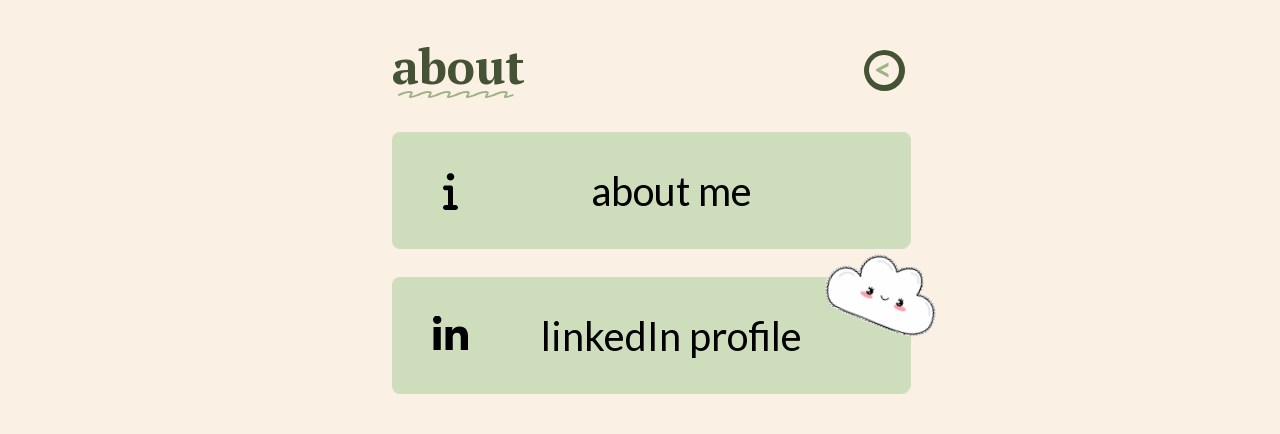

--- FILE ---
content_type: text/html; charset=utf-8
request_url: https://mateuszjazwiecki.com/whois
body_size: 5072
content:
<!DOCTYPE html><html><head><meta charSet="utf-8"/><meta name="viewport" content="width=device-width"/><title>who is mateusz jaźwiecki?</title><meta name="robots" content="noodp,noydir"/><meta property="og:title" content="who is mateusz jaźwiecki?"/><meta name="twitter:title" content="who is mateusz jaźwiecki?"/><meta name="description" content=""/><meta name="twitter:description" content=""/><meta property="og:image" content="https://preview.mmm.page/?url=mateuszjazwiecki.com/whois"/><meta name="twitter:card" content="summary_large_image"/><link rel="icon" type="image/x-icon" href="https://asset.mmm.page/e7/562c2fca224c20b81000f12fa270fc/afhngl.png"/><link rel="preconnect" href="https://fonts.googleapis.com"/><link rel="preconnect" href="https://fonts.gstatic.com"/><link rel="stylesheet" data-href="https://fonts.googleapis.com/css2?family=Lato:ital,wght@0,400;0,700;1,400;1,700&amp;family=PT+Serif:ital,wght@0,400;0,700;1,400;1,700&amp;family=Redacted+Script:ital,wght@0,400;0,700&amp;display=swap" data-optimized-fonts="true"/><script async="" src="https://www.googletagmanager.com/gtag/js"></script><script nonce="COpTcpuorGrfRDosSok6wQ==">window.dataLayer = window.dataLayer || []; function gtag(){dataLayer.push(arguments);} gtag('js', new Date()); gtag('config', 'UA-XXXXXX-13'); gtag('config', 'G-101YJGK2CL');</script><script nonce="COpTcpuorGrfRDosSok6wQ==">window.dataLayer = window.dataLayer || []; function gtag(){dataLayer.push(arguments);} gtag('js', new Date()); gtag('config', 'G-8BJLZRVJ25');</script><meta name="next-head-count" content="17"/><link rel="preload" href="https://static.mmm.dev/_next/static/css/eca3849b081835ba.css" as="style"/><link rel="stylesheet" href="https://static.mmm.dev/_next/static/css/eca3849b081835ba.css" data-n-g=""/><link rel="preload" href="https://static.mmm.dev/_next/static/css/4604298f0a8ef615.css" as="style"/><link rel="stylesheet" href="https://static.mmm.dev/_next/static/css/4604298f0a8ef615.css" data-n-p=""/><noscript data-n-css=""></noscript><script defer="" nomodule="" src="https://static.mmm.dev/_next/static/chunks/polyfills-c67a75d1b6f99dc8.js"></script><script src="https://static.mmm.dev/_next/static/chunks/webpack-8076cdfd83acc5ce.js" defer=""></script><script src="https://static.mmm.dev/_next/static/chunks/framework-72e0de16456dd51e.js" defer=""></script><script src="https://static.mmm.dev/_next/static/chunks/main-8d93af4e4671f99f.js" defer=""></script><script src="https://static.mmm.dev/_next/static/chunks/pages/_app-231841bd2fc7cd9e.js" defer=""></script><script src="https://static.mmm.dev/_next/static/chunks/1c5778af-1dcee92ad75a2a57.js" defer=""></script><script src="https://static.mmm.dev/_next/static/chunks/9c13ce6a-2dd39c6abb272538.js" defer=""></script><script src="https://static.mmm.dev/_next/static/chunks/fec483df-5b4144cd94fc60ec.js" defer=""></script><script src="https://static.mmm.dev/_next/static/chunks/3b9d1622-770300d35c556c1a.js" defer=""></script><script src="https://static.mmm.dev/_next/static/chunks/41-b0ab7aeeb47bfce1.js" defer=""></script><script src="https://static.mmm.dev/_next/static/chunks/514-5793174ce0fd4290.js" defer=""></script><script src="https://static.mmm.dev/_next/static/chunks/pages/%5Bpath%5D-03056c007bbbfc74.js" defer=""></script><script src="https://static.mmm.dev/_next/static/6a6bd97747818d303b0ae8b7e591b3385e224808/_buildManifest.js" defer=""></script><script src="https://static.mmm.dev/_next/static/6a6bd97747818d303b0ae8b7e591b3385e224808/_ssgManifest.js" defer=""></script><link rel="stylesheet" href="https://fonts.googleapis.com/css2?family=Lato:ital,wght@0,400;0,700;1,400;1,700&family=PT+Serif:ital,wght@0,400;0,700;1,400;1,700&family=Redacted+Script:ital,wght@0,400;0,700&display=swap"/></head><body><div id="__next"><div class="site-view" style="background:rgba(250, 241, 228, 1)"><div class="main-container"><main class="body-content"><div class="page-view autoresponsive" style="background-color:rgba(250, 241, 228, 1)"><h1 class="hidden">who is mateusz jaźwiecki?</h1><section id="section-4e95c" data-type="section" data-section-id="4e95c7f7-516d-4479-a289-cfcb74a81219" class="" style="--parent-rpx:var(--rpx)"><div data-type="content" class="freeform" style="--max-width:600;--height:1581.8079964345;--scaler:0"><div id="text-71092" data-block-id="d805b932-3d9b-4716-af09-01760dcb78c0" data-type="text" class="block overflow-visible hyperlinked" style="--height:69;--width:43;--x:543;--y:69;--z:50012;--rotation:0;--scale-x:1;--scale-y:1"><div class="block-content opacity-on-hover overflow-visible" style="overflow:visible;padding:calc(12 * var(--rpx))"><a aria-label="" class="link-overlay" href="https://mateuszjazwiecki.com" target="_self"><div class="text-content"><p style="font-family: Lato; --font-size: 32; line-height: 1.4"><span style="color: rgb(158, 179, 132)"><strong>&lt;</strong></span></p></div></a></div></div><div id="section-18436" data-block-id="c4436d88-9417-481f-8ac1-e465caccea57" data-type="text" class="block overflow-visible" style="--height:60;--width:275;--x:189;--y:66;--z:49972;--rotation:0;--scale-x:1;--scale-y:1"><div class="block-content overflow-visible" style="overflow:visible"><div class="text-content"><p style="font-family: &quot;PT Serif&quot;; --font-size: 48; line-height: 1.25"><span style="color: rgb(67, 83, 52)"><strong>about</strong></span></p></div></div></div><div id="section-67880" data-block-id="f74ee442-11e0-4e2b-a32f-8a13137eec2a" data-type="shape" class="block hyperlinked" style="--height:41;--width:41;--x:544;--y:70;--z:49982;--rotation:0;--scale-x:1;--scale-y:1"><div class="block-content grow-on-hover" style="overflow:hidden"><a aria-label="" class="link-overlay" href="https://mateuszjazwiecki.com" target="_self"><svg xmlns="http://www.w3.org/2000/svg" height="100%" width="100%" viewBox="0 0 512 512" preserveAspectRatio="none"><circle cx="256" cy="256" r="256" fill="rgba(67, 83, 52, 1)"></circle></svg></a></div></div><div id="section-67880" data-block-id="db030786-a3e7-4679-ba88-7af1c281279b" data-type="shape" class="block hyperlinked" style="--height:30;--width:30;--x:544;--y:70;--z:49987;--rotation:0;--scale-x:1;--scale-y:1"><div class="block-content grow-on-hover" style="overflow:hidden"><a aria-label="" class="link-overlay" href="https://mateuszjazwiecki.com" target="_self"><svg xmlns="http://www.w3.org/2000/svg" height="100%" width="100%" viewBox="0 0 512 512" preserveAspectRatio="none"><circle cx="256" cy="256" r="256" fill="rgba(250, 241, 228, 1)"></circle></svg></a></div></div><div id="section-10785" data-block-id="5e1bed98-1c39-4ec8-b67d-b9cf3f00fa88" data-type="text" class="block overflow-visible" style="--height:40;--width:129;--x:123;--y:89;--z:49977;--rotation:0;--scale-x:1;--scale-y:1"><div class="block-content overflow-visible" style="overflow:visible"><div class="text-content"><p style="font-family: &quot;Redacted Script&quot;; --font-size: 32; line-height: 1.25"><span style="color: rgb(158, 179, 132)">ssssss</span></p></div></div></div><div id="button-74840" data-block-id="0e4986ee-7c49-43b9-891d-69d5d2b50bf9" data-type="rich-button" class="block overflow-visible hyperlinked" style="--height:117;--width:519;--x:311;--y:190;--z:50017;--rotation:0;--scale-x:1;--scale-y:1"><div class="block-content grow-on-hover overflow-visible"><a aria-label="" class="link-overlay" href="https://chatgpt.com/share/729488ec-5097-4734-a2ec-52e751eb180c" target="_self"><div style="background:rgba(206, 222, 189, 1);--padding:47.699343750000004;border-radius:calc(8 * var(--rpx))" class="button icon-left"><span class="renderable-icon icon" style="mask-image:url(https://static.mmm.page/icon/6.2.1/fas/info.svg);-webkit-mask-image:url(https://static.mmm.page/icon/6.2.1/fas/info.svg);background-color:#000;--width:39.749453125;--height:39.749453125" aria-hidden="true"></span><div class="inline-rich-text center label" style="color:#000;--font-size:39.749453125;font-family:Lato">about me<!-- --></div></div></a></div></div><div id="gif-35021" data-block-id="09bfe540-a320-4e23-b4b1-d37e0b79a2eb" data-type="gif" class="block" style="--height:133;--width:133;--x:544;--y:291;--z:50007;--rotation:21.47;--scale-x:1;--scale-y:1;pointer-events:none"><div class="block-content" style="overflow:hidden"><picture><source srcSet="https://media4.giphy.com/media/m8oLpvPB47ZCBT5ooz/100w.webp 100w,https://media4.giphy.com/media/m8oLpvPB47ZCBT5ooz/200w.webp 200w,https://media4.giphy.com/media/m8oLpvPB47ZCBT5ooz/giphy.webp 300w" sizes="(max-width: 600px) 13297.846696141318vw, 79787.0801768479px" type="image/webp"/><source srcSet="https://media4.giphy.com/media/m8oLpvPB47ZCBT5ooz/100w.gif 100w,https://media4.giphy.com/media/m8oLpvPB47ZCBT5ooz/200w.gif 200w,https://media4.giphy.com/media/m8oLpvPB47ZCBT5ooz/giphy.gif 300w" sizes="(max-width: 600px) 13297.846696141318vw, 79787.0801768479px" type="image/gif"/><img src="https://media4.giphy.com/media/m8oLpvPB47ZCBT5ooz/giphy.gif" title="Source: Nicolle Pedott" alt="Source: Nicolle Pedott" draggable="false" loading="eager"/></picture></div></div><div id="b-eaa97b24-1a0c-4fb1-8bb9-6a73e2eb1583" data-block-id="eaa97b24-1a0c-4fb1-8bb9-6a73e2eb1583" data-type="rich-button" class="block overflow-visible hyperlinked" style="--height:117;--width:519;--x:311;--y:335;--z:50002;--rotation:0;--scale-x:1;--scale-y:1"><div class="block-content grow-on-hover overflow-visible"><a aria-label="" class="link-overlay" href="https://www.linkedin.com/in/mateusz-jazwiecki/" target="_self"><div style="background:rgba(206, 222, 189, 1);--padding:47.699343750000004;border-radius:calc(8 * var(--rpx))" class="button icon-left"><span class="renderable-icon icon" style="mask-image:url(https://static.mmm.page/icon/6.2.1/fab/linkedin-in.svg);-webkit-mask-image:url(https://static.mmm.page/icon/6.2.1/fab/linkedin-in.svg);background-color:#000;--width:39.749453125;--height:39.749453125" aria-hidden="true"></span><div class="inline-rich-text center label" style="color:#000;--font-size:39.749453125;font-family:Lato">linkedIn profile<!-- --></div></div></a></div></div><div id="section-69580" data-block-id="10fff652-2b6b-4fd6-b7cb-cfaebae76dc3" data-type="shape" class="block hyperlinked" style="--height:41;--width:41;--x:544;--y:1531;--z:49992;--rotation:0;--scale-x:1;--scale-y:1"><div class="block-content grow-on-hover" style="overflow:hidden"><a aria-label="" class="link-overlay" href="https://mateuszjazwiecki.mmm.page/main" target="_self"><svg xmlns="http://www.w3.org/2000/svg" height="100%" width="100%" viewBox="0 0 512 512" preserveAspectRatio="none"><circle cx="256" cy="256" r="256" fill="rgba(12, 55, 52, 1)"></circle></svg></a></div></div><div id="section-69580" data-block-id="631e92c9-c637-43fa-8cc2-127689e7c79e" data-type="shape" class="block hyperlinked" style="--height:30;--width:30;--x:544;--y:1531;--z:49997;--rotation:0;--scale-x:1;--scale-y:1"><div class="block-content grow-on-hover" style="overflow:hidden"><a aria-label="" class="link-overlay" href="https://mateuszjazwiecki.mmm.page/main" target="_self"><svg xmlns="http://www.w3.org/2000/svg" height="100%" width="100%" viewBox="0 0 512 512" preserveAspectRatio="none"><circle cx="256" cy="256" r="256" fill="rgba(247, 246, 242, 1)"></circle></svg></a></div></div></div></section></div></main></div></div></div><script id="__NEXT_DATA__" type="application/json">{"props":{"pageProps":{"nonce":"COpTcpuorGrfRDosSok6wQ==","requestHostname":"mateuszjazwiecki.com","pageEnvelope":{"body":{"accountID":40057,"createdAt":"2023-09-14T13:34:02.899091Z","ID":57183,"isCurated":false,"isDisabled":false,"isListed":true,"isPeekable":false,"isPublic":true,"relativeHeight":1.7777777777777777,"settings":{"editorVersion":"0.7.0","title":"who is mateusz jaźwiecki?"},"site":{"accountID":40057,"canonicalDomain":{"accountID":40057,"canonical":true,"createdAt":"2022-05-17T14:38:51.294155Z","domainName":"mateuszjazwiecki.com","ID":213,"siteID":38458,"status":"active","updatedAt":"2022-05-17T14:38:52.556358Z"},"ID":38458,"isPublic":true,"ownerRoles":["pro","patron"],"settings":{"faviconImageURL":"https://asset.mmm.page/e7/562c2fca224c20b81000f12fa270fc/afhngl.png","fixtureSettings":{},"googleAnalytics4ID":"G-101YJGK2CL","hideAttribution":true},"slug":"mateuszjazwiecki","uuid":"5ee9ac37-1aaa-4607-965d-847e07f060c9"},"slug":"whois","style":{"backgroundColor":"rgba(250, 241, 228, 1)"},"things":[{"clientCreatedAt":"2023-09-14T13:34:02.902492Z","content":{"groupDisplay":"freeform","groupOrder":0},"locked":false,"position":{"height":1581.8079964345,"rotationDeg":0,"width":600,"x":0,"y":0,"zIndex":49967},"properties":{},"styles":{},"type":"group","uuid":"4e95c7f7-516d-4479-a289-cfcb74a81219"},{"clientCreatedAt":"2024-06-09T19:14:31.092Z","content":{"color":"#000000","font":"lato","text":"{\"type\":\"doc\",\"content\":[{\"type\":\"paragraph\",\"attrs\":{\"font\":\"lato\",\"fontSize\":32,\"lineHeight\":1.4,\"textAlign\":\"left\"},\"content\":[{\"type\":\"text\",\"marks\":[{\"type\":\"textStyle\",\"attrs\":{\"color\":\"rgb(158, 179, 132)\"}},{\"type\":\"bold\"}],\"text\":\"\u003c\"}]}]}","fontSize":18,"isBold":false,"isItalic":false,"textAlign":"left","useAutosize":true},"locked":false,"parentUuid":"4e95c7f7-516d-4479-a289-cfcb74a81219","position":{"height":69,"rotationDeg":0,"width":43,"x":542.6737721317041,"y":68.87197722057124,"zIndex":50012},"properties":{"effects":{"onHover":"opacity"},"htmlId":"text-71092","hyperlink":"https://mateuszjazwiecki.com","hyperlinkTarget":"_self"},"styles":{"overflow":"visible","padding":12},"type":"text","uuid":"d805b932-3d9b-4716-af09-01760dcb78c0"},{"clientCreatedAt":"2023-09-14T13:34:02.902492Z","content":{"color":"#000000","font":"lato","text":"{\"type\":\"doc\",\"content\":[{\"type\":\"paragraph\",\"attrs\":{\"lineHeight\":1.25,\"textAlign\":\"left\",\"font\":\"pt-serif\",\"fontSize\":48},\"content\":[{\"type\":\"text\",\"marks\":[{\"type\":\"bold\"},{\"type\":\"textStyle\",\"attrs\":{\"color\":\"rgb(67, 83, 52)\"}}],\"text\":\"about\"}]}]}","fontSize":18,"isBold":false,"isItalic":false,"textAlign":"left","useAutosize":false},"locked":false,"parentUuid":"4e95c7f7-516d-4479-a289-cfcb74a81219","position":{"height":60,"rotationDeg":0,"width":274.8515625,"x":188.92578125,"y":65.74697722057124,"zIndex":49972},"properties":{"htmlId":"section-18436"},"styles":{"overflow":"visible"},"type":"text","uuid":"c4436d88-9417-481f-8ac1-e465caccea57"},{"clientCreatedAt":"2023-09-14T13:34:02.902492Z","content":{"shapeColor":"rgba(67, 83, 52, 1)","shapeType":"oval"},"locked":false,"parentUuid":"4e95c7f7-516d-4479-a289-cfcb74a81219","position":{"height":40.965845315813965,"rotationDeg":0,"width":40.965845315813965,"x":543.6737721317041,"y":69.87197722057124,"zIndex":49982},"properties":{"effects":{"onHover":"grow"},"htmlId":"section-67880","hyperlink":"https://mateuszjazwiecki.com","hyperlinkTarget":"_self"},"styles":{"overflow":"hidden"},"type":"shape","uuid":"f74ee442-11e0-4e2b-a32f-8a13137eec2a"},{"clientCreatedAt":"2023-09-14T13:34:02.902492Z","content":{"shapeColor":"rgba(250, 241, 228, 1)","shapeType":"oval"},"locked":false,"parentUuid":"4e95c7f7-516d-4479-a289-cfcb74a81219","position":{"height":30.317280328593796,"rotationDeg":0,"width":30.317280328593796,"x":543.6737721317041,"y":69.87197722057124,"zIndex":49987},"properties":{"effects":{"onHover":"grow"},"htmlId":"section-67880","hyperlink":"https://mateuszjazwiecki.com","hyperlinkTarget":"_self"},"styles":{"overflow":"hidden"},"type":"shape","uuid":"db030786-a3e7-4679-ba88-7af1c281279b"},{"clientCreatedAt":"2023-09-14T13:34:02.902492Z","content":{"color":"#000000","font":"lato","text":"{\"type\":\"doc\",\"content\":[{\"type\":\"paragraph\",\"attrs\":{\"lineHeight\":1.25,\"textAlign\":\"left\",\"font\":\"redacted-script\",\"fontSize\":32},\"content\":[{\"type\":\"text\",\"marks\":[{\"type\":\"textStyle\",\"attrs\":{\"color\":\"rgb(158, 179, 132)\"}}],\"text\":\"ssssss\"}]}]}","fontSize":18,"isBold":false,"isItalic":false,"textAlign":"left","useAutosize":false},"locked":false,"parentUuid":"4e95c7f7-516d-4479-a289-cfcb74a81219","position":{"height":40,"rotationDeg":0,"width":129.46875,"x":123.4765625,"y":88.84215111868588,"zIndex":49977},"properties":{"htmlId":"section-10785"},"styles":{"overflow":"visible"},"type":"text","uuid":"5e1bed98-1c39-4ec8-b67d-b9cf3f00fa88"},{"clientCreatedAt":"2023-09-14T14:00:49.224776Z","content":{"richButtonColor":"rgba(206, 222, 189, 1)","richButtonIcon":{"icon":"fas-info","placement":"left"},"richButtonText":{"align":"center","bold":false,"color":"#000","font":"lato","size":39.749453125,"text":"about me"},"richButtonTextHidden":false},"locked":false,"parentUuid":"4e95c7f7-516d-4479-a289-cfcb74a81219","position":{"height":116.91015625,"rotationDeg":0,"width":519.21875,"x":311.109375,"y":190.35450039390662,"zIndex":50017},"properties":{"effects":{"onHover":"grow"},"htmlId":"button-74840","hyperlink":"https://chatgpt.com/share/729488ec-5097-4734-a2ec-52e751eb180c","hyperlinkTarget":"_self"},"styles":{"borderRadius":8},"type":"rich-button","uuid":"0e4986ee-7c49-43b9-891d-69d5d2b50bf9"},{"clientCreatedAt":"2023-09-14T14:00:49.224776Z","content":{"images":{"default":{"height":480,"mp4":{"size":31923,"URL":"https://media4.giphy.com/media/m8oLpvPB47ZCBT5ooz/giphy.mp4?cid=4fcb451e19u8928uu9aus65kuy9az5zzsd6w1j93vt2m4em4\u0026ep=v1_stickers_search\u0026rid=giphy.mp4\u0026ct=s"},"size":47231,"URL":"https://media4.giphy.com/media/m8oLpvPB47ZCBT5ooz/giphy.gif?cid=4fcb451e19u8928uu9aus65kuy9az5zzsd6w1j93vt2m4em4\u0026ep=v1_stickers_search\u0026rid=giphy.gif\u0026ct=s","webp":{"size":37590,"URL":"https://media4.giphy.com/media/m8oLpvPB47ZCBT5ooz/giphy.webp?cid=4fcb451e19u8928uu9aus65kuy9az5zzsd6w1j93vt2m4em4\u0026ep=v1_stickers_search\u0026rid=giphy.webp\u0026ct=s"},"width":480},"fixedWidth":{"height":200,"mp4":{"size":9615,"URL":"https://media4.giphy.com/media/m8oLpvPB47ZCBT5ooz/200w.mp4?cid=4fcb451e19u8928uu9aus65kuy9az5zzsd6w1j93vt2m4em4\u0026ep=v1_stickers_search\u0026rid=200w.mp4\u0026ct=s"},"size":12078,"URL":"https://media4.giphy.com/media/m8oLpvPB47ZCBT5ooz/200w.gif?cid=4fcb451e19u8928uu9aus65kuy9az5zzsd6w1j93vt2m4em4\u0026ep=v1_stickers_search\u0026rid=200w.gif\u0026ct=s","webp":{"size":18004,"URL":"https://media4.giphy.com/media/m8oLpvPB47ZCBT5ooz/200w.webp?cid=4fcb451e19u8928uu9aus65kuy9az5zzsd6w1j93vt2m4em4\u0026ep=v1_stickers_search\u0026rid=200w.webp\u0026ct=s"},"width":200},"fixedWidthSmall":{"height":100,"mp4":{"size":4405,"URL":"https://media4.giphy.com/media/m8oLpvPB47ZCBT5ooz/100w.mp4?cid=4fcb451e19u8928uu9aus65kuy9az5zzsd6w1j93vt2m4em4\u0026ep=v1_stickers_search\u0026rid=100w.mp4\u0026ct=s"},"size":5154,"URL":"https://media4.giphy.com/media/m8oLpvPB47ZCBT5ooz/100w.gif?cid=4fcb451e19u8928uu9aus65kuy9az5zzsd6w1j93vt2m4em4\u0026ep=v1_stickers_search\u0026rid=100w.gif\u0026ct=s","webp":{"size":8036,"URL":"https://media4.giphy.com/media/m8oLpvPB47ZCBT5ooz/100w.webp?cid=4fcb451e19u8928uu9aus65kuy9az5zzsd6w1j93vt2m4em4\u0026ep=v1_stickers_search\u0026rid=100w.webp\u0026ct=s"},"width":100},"optimized":{"height":480,"mp4":null,"size":47231,"URL":"https://media4.giphy.com/media/m8oLpvPB47ZCBT5ooz/giphy.gif?cid=4fcb451e19u8928uu9aus65kuy9az5zzsd6w1j93vt2m4em4\u0026ep=v1_stickers_search\u0026rid=giphy.gif\u0026ct=s","webp":null,"width":480},"preview":{"height":480,"mp4":{"size":null,"URL":""},"size":34857,"URL":"https://media4.giphy.com/media/m8oLpvPB47ZCBT5ooz/giphy-preview.gif?cid=4fcb451e19u8928uu9aus65kuy9az5zzsd6w1j93vt2m4em4\u0026ep=v1_stickers_search\u0026rid=giphy-preview.gif\u0026ct=s","webp":{"size":37590,"URL":"https://media4.giphy.com/media/m8oLpvPB47ZCBT5ooz/giphy-preview.webp?cid=4fcb451e19u8928uu9aus65kuy9az5zzsd6w1j93vt2m4em4\u0026ep=v1_stickers_search\u0026rid=giphy-preview.webp\u0026ct=s"},"width":480}}},"locked":false,"parentUuid":"4e95c7f7-516d-4479-a289-cfcb74a81219","position":{"height":132.97846696141318,"rotationDeg":21.471479535082274,"width":132.97846696141318,"x":543.6737721317041,"y":291.24903164390656,"zIndex":50007},"properties":{"htmlId":"gif-35021"},"source":{"metadata":{"giphyURL":"https://giphy.com/embed/m8oLpvPB47ZCBT5ooz"},"name":"Nicolle Pedott","URL":"https://giphy.com/embed/m8oLpvPB47ZCBT5ooz"},"styles":{"overflow":"hidden"},"type":"gif","uuid":"09bfe540-a320-4e23-b4b1-d37e0b79a2eb"},{"clientCreatedAt":"2023-09-14T14:00:49.224776Z","content":{"richButtonColor":"rgba(206, 222, 189, 1)","richButtonIcon":{"icon":"fab-linkedin-in","placement":"left"},"richButtonText":{"align":"center","bold":false,"color":"#000","font":"lato","size":39.749453125,"text":"linkedIn profile"},"richButtonTextHidden":false},"locked":false,"parentUuid":"4e95c7f7-516d-4479-a289-cfcb74a81219","position":{"height":116.91015625,"rotationDeg":0,"width":519.21875,"x":311.109375,"y":335.13575039390656,"zIndex":50002},"properties":{"hyperlink":"https://www.linkedin.com/in/mateusz-jazwiecki/"},"styles":{"borderRadius":8},"type":"rich-button","uuid":"eaa97b24-1a0c-4fb1-8bb9-6a73e2eb1583"},{"clientCreatedAt":"2023-09-14T13:34:02.902492Z","content":{"shapeColor":"rgba(12, 55, 52, 1)","shapeType":"oval"},"locked":false,"parentUuid":"4e95c7f7-516d-4479-a289-cfcb74a81219","position":{"height":40.965845315813965,"rotationDeg":0,"width":40.965845315813965,"x":543.6737721317041,"y":1531.325073776593,"zIndex":49992},"properties":{"htmlId":"section-69580","hyperlink":"https://mateuszjazwiecki.mmm.page/main","hyperlinkTarget":"_self"},"styles":{"overflow":"hidden"},"type":"shape","uuid":"10fff652-2b6b-4fd6-b7cb-cfaebae76dc3"},{"clientCreatedAt":"2023-09-14T13:34:02.902492Z","content":{"shapeColor":"rgba(247, 246, 242, 1)","shapeType":"oval"},"locked":false,"parentUuid":"4e95c7f7-516d-4479-a289-cfcb74a81219","position":{"height":30.317280328593796,"rotationDeg":0,"width":30.317280328593796,"x":543.6737721317041,"y":1531.325073776593,"zIndex":49997},"properties":{"htmlId":"section-69580","hyperlink":"https://mateuszjazwiecki.mmm.page/main","hyperlinkTarget":"_self"},"styles":{"overflow":"hidden"},"type":"shape","uuid":"631e92c9-c637-43fa-8cc2-127689e7c79e"}],"type":"body","updatedAt":"2024-07-14T10:49:22.050518Z","uuid":"75689116-a8ac-49f6-ade1-8ae068444eb6","visibility":"public"},"fixtures":{},"pageLinks":[]},"renderOptions":{"useLegacyTextView":false,"useOptimizedImages":true,"manuallyPosition":false,"autoresponsive":true,"replaceHtmlBodyBackground":true}},"__N_SSP":true},"page":"/[path]","query":{"path":"whois"},"buildId":"6a6bd97747818d303b0ae8b7e591b3385e224808","assetPrefix":"https://static.mmm.dev","isFallback":false,"gssp":true,"scriptLoader":[]}</script><script defer src="https://static.cloudflareinsights.com/beacon.min.js/vcd15cbe7772f49c399c6a5babf22c1241717689176015" integrity="sha512-ZpsOmlRQV6y907TI0dKBHq9Md29nnaEIPlkf84rnaERnq6zvWvPUqr2ft8M1aS28oN72PdrCzSjY4U6VaAw1EQ==" data-cf-beacon='{"rayId":"9c36a0eb28b22da2","version":"2025.9.1","serverTiming":{"name":{"cfExtPri":true,"cfEdge":true,"cfOrigin":true,"cfL4":true,"cfSpeedBrain":true,"cfCacheStatus":true}},"token":"ded5397821014921a8463d3d4ccd2133","b":1}' crossorigin="anonymous"></script>
</body></html>

--- FILE ---
content_type: application/javascript; charset=utf-8
request_url: https://static.mmm.dev/_next/static/chunks/1c5778af-1dcee92ad75a2a57.js
body_size: 20171
content:
"use strict";(self.webpackChunk_N_E=self.webpackChunk_N_E||[]).push([[410],{29021:function(e,t,i){i.d(t,{n:function(){return tx}});var r,n=i(47162),s=i(46825),a=i(22970),o=i(68207),l=i(59005);function u(){return{"dependent-sdk-initialized-before-auth":"Another Firebase SDK was initialized and is trying to use Auth before Auth is initialized. Please be sure to call `initializeAuth` or `getAuth` before starting any other Firebase SDK."}}let c=new n.LL("auth","Firebase",u()),h=new o.Yd("@firebase/auth");function d(e,...t){h.logLevel<=o.in.ERROR&&h.error(`Auth (${s.Jn}): ${e}`,...t)}/**
 * @license
 * Copyright 2020 Google LLC
 *
 * Licensed under the Apache License, Version 2.0 (the "License");
 * you may not use this file except in compliance with the License.
 * You may obtain a copy of the License at
 *
 *   http://www.apache.org/licenses/LICENSE-2.0
 *
 * Unless required by applicable law or agreed to in writing, software
 * distributed under the License is distributed on an "AS IS" BASIS,
 * WITHOUT WARRANTIES OR CONDITIONS OF ANY KIND, either express or implied.
 * See the License for the specific language governing permissions and
 * limitations under the License.
 */function p(e,...t){throw m(e,...t)}function f(e,...t){return m(e,...t)}function m(e,...t){if("string"!=typeof e){let i=t[0],r=[...t.slice(1)];return r[0]&&(r[0].appName=e.name),e._errorFactory.create(i,...r)}return c.create(e,...t)}function g(e,t,...i){if(!e)throw m(t,...i)}function v(e){let t="INTERNAL ASSERTION FAILED: "+e;throw d(t),Error(t)}/**
 * @license
 * Copyright 2020 Google LLC
 *
 * Licensed under the Apache License, Version 2.0 (the "License");
 * you may not use this file except in compliance with the License.
 * You may obtain a copy of the License at
 *
 *   http://www.apache.org/licenses/LICENSE-2.0
 *
 * Unless required by applicable law or agreed to in writing, software
 * distributed under the License is distributed on an "AS IS" BASIS,
 * WITHOUT WARRANTIES OR CONDITIONS OF ANY KIND, either express or implied.
 * See the License for the specific language governing permissions and
 * limitations under the License.
 */let _=new Map;function I(e){e instanceof Function||v("Expected a class definition");let t=_.get(e);return t?(t instanceof e||v("Instance stored in cache mismatched with class"),t):(t=new e,_.set(e,t),t)}/**
 * @license
 * Copyright 2020 Google LLC
 *
 * Licensed under the Apache License, Version 2.0 (the "License");
 * you may not use this file except in compliance with the License.
 * You may obtain a copy of the License at
 *
 *   http://www.apache.org/licenses/LICENSE-2.0
 *
 * Unless required by applicable law or agreed to in writing, software
 * distributed under the License is distributed on an "AS IS" BASIS,
 * WITHOUT WARRANTIES OR CONDITIONS OF ANY KIND, either express or implied.
 * See the License for the specific language governing permissions and
 * limitations under the License.
 */function y(){var e;return"undefined"!=typeof self&&(null===(e=self.location)||void 0===e?void 0:e.href)||""}function w(){var e;return"undefined"!=typeof self&&(null===(e=self.location)||void 0===e?void 0:e.protocol)||null}/**
 * @license
 * Copyright 2020 Google LLC
 *
 * Licensed under the Apache License, Version 2.0 (the "License");
 * you may not use this file except in compliance with the License.
 * You may obtain a copy of the License at
 *
 *   http://www.apache.org/licenses/LICENSE-2.0
 *
 * Unless required by applicable law or agreed to in writing, software
 * distributed under the License is distributed on an "AS IS" BASIS,
 * WITHOUT WARRANTIES OR CONDITIONS OF ANY KIND, either express or implied.
 * See the License for the specific language governing permissions and
 * limitations under the License.
 */class T{constructor(e,t){this.shortDelay=e,this.longDelay=t,t>e||v("Short delay should be less than long delay!"),this.isMobile=(0,n.uI)()||(0,n.b$)()}get(){return!("undefined"!=typeof navigator&&navigator&&"onLine"in navigator&&"boolean"==typeof navigator.onLine&&("http:"===w()||"https:"===w()||(0,n.ru)()||"connection"in navigator))||navigator.onLine?this.isMobile?this.longDelay:this.shortDelay:Math.min(5e3,this.shortDelay)}}/**
 * @license
 * Copyright 2020 Google LLC
 *
 * Licensed under the Apache License, Version 2.0 (the "License");
 * you may not use this file except in compliance with the License.
 * You may obtain a copy of the License at
 *
 *   http://www.apache.org/licenses/LICENSE-2.0
 *
 * Unless required by applicable law or agreed to in writing, software
 * distributed under the License is distributed on an "AS IS" BASIS,
 * WITHOUT WARRANTIES OR CONDITIONS OF ANY KIND, either express or implied.
 * See the License for the specific language governing permissions and
 * limitations under the License.
 */function k(e,t){e.emulator||v("Emulator should always be set here");let{url:i}=e.emulator;return t?`${i}${t.startsWith("/")?t.slice(1):t}`:i}/**
 * @license
 * Copyright 2020 Google LLC
 *
 * Licensed under the Apache License, Version 2.0 (the "License");
 * you may not use this file except in compliance with the License.
 * You may obtain a copy of the License at
 *
 *   http://www.apache.org/licenses/LICENSE-2.0
 *
 * Unless required by applicable law or agreed to in writing, software
 * distributed under the License is distributed on an "AS IS" BASIS,
 * WITHOUT WARRANTIES OR CONDITIONS OF ANY KIND, either express or implied.
 * See the License for the specific language governing permissions and
 * limitations under the License.
 */class R{static initialize(e,t,i){this.fetchImpl=e,t&&(this.headersImpl=t),i&&(this.responseImpl=i)}static fetch(){return this.fetchImpl?this.fetchImpl:"undefined"!=typeof self&&"fetch"in self?self.fetch:void v("Could not find fetch implementation, make sure you call FetchProvider.initialize() with an appropriate polyfill")}static headers(){return this.headersImpl?this.headersImpl:"undefined"!=typeof self&&"Headers"in self?self.Headers:void v("Could not find Headers implementation, make sure you call FetchProvider.initialize() with an appropriate polyfill")}static response(){return this.responseImpl?this.responseImpl:"undefined"!=typeof self&&"Response"in self?self.Response:void v("Could not find Response implementation, make sure you call FetchProvider.initialize() with an appropriate polyfill")}}/**
 * @license
 * Copyright 2020 Google LLC
 *
 * Licensed under the Apache License, Version 2.0 (the "License");
 * you may not use this file except in compliance with the License.
 * You may obtain a copy of the License at
 *
 *   http://www.apache.org/licenses/LICENSE-2.0
 *
 * Unless required by applicable law or agreed to in writing, software
 * distributed under the License is distributed on an "AS IS" BASIS,
 * WITHOUT WARRANTIES OR CONDITIONS OF ANY KIND, either express or implied.
 * See the License for the specific language governing permissions and
 * limitations under the License.
 */let E={CREDENTIAL_MISMATCH:"custom-token-mismatch",MISSING_CUSTOM_TOKEN:"internal-error",INVALID_IDENTIFIER:"invalid-email",MISSING_CONTINUE_URI:"internal-error",INVALID_PASSWORD:"wrong-password",MISSING_PASSWORD:"internal-error",EMAIL_EXISTS:"email-already-in-use",PASSWORD_LOGIN_DISABLED:"operation-not-allowed",INVALID_IDP_RESPONSE:"invalid-credential",INVALID_PENDING_TOKEN:"invalid-credential",FEDERATED_USER_ID_ALREADY_LINKED:"credential-already-in-use",MISSING_REQ_TYPE:"internal-error",EMAIL_NOT_FOUND:"user-not-found",RESET_PASSWORD_EXCEED_LIMIT:"too-many-requests",EXPIRED_OOB_CODE:"expired-action-code",INVALID_OOB_CODE:"invalid-action-code",MISSING_OOB_CODE:"internal-error",CREDENTIAL_TOO_OLD_LOGIN_AGAIN:"requires-recent-login",INVALID_ID_TOKEN:"invalid-user-token",TOKEN_EXPIRED:"user-token-expired",USER_NOT_FOUND:"user-token-expired",TOO_MANY_ATTEMPTS_TRY_LATER:"too-many-requests",INVALID_CODE:"invalid-verification-code",INVALID_SESSION_INFO:"invalid-verification-id",INVALID_TEMPORARY_PROOF:"invalid-credential",MISSING_SESSION_INFO:"missing-verification-id",SESSION_EXPIRED:"code-expired",MISSING_ANDROID_PACKAGE_NAME:"missing-android-pkg-name",UNAUTHORIZED_DOMAIN:"unauthorized-continue-uri",INVALID_OAUTH_CLIENT_ID:"invalid-oauth-client-id",ADMIN_ONLY_OPERATION:"admin-restricted-operation",INVALID_MFA_PENDING_CREDENTIAL:"invalid-multi-factor-session",MFA_ENROLLMENT_NOT_FOUND:"multi-factor-info-not-found",MISSING_MFA_ENROLLMENT_ID:"missing-multi-factor-info",MISSING_MFA_PENDING_CREDENTIAL:"missing-multi-factor-session",SECOND_FACTOR_EXISTS:"second-factor-already-in-use",SECOND_FACTOR_LIMIT_EXCEEDED:"maximum-second-factor-count-exceeded",BLOCKING_FUNCTION_ERROR_RESPONSE:"internal-error"},b=new T(3e4,6e4);function S(e,t){return e.tenantId&&!t.tenantId?Object.assign(Object.assign({},t),{tenantId:e.tenantId}):t}async function O(e,t,i,r,s={}){return P(e,s,async()=>{let s={},a={};r&&("GET"===t?a=r:s={body:JSON.stringify(r)});let o=(0,n.xO)(Object.assign({key:e.config.apiKey},a)).slice(1),l=await e._getAdditionalHeaders();return l["Content-Type"]="application/json",e.languageCode&&(l["X-Firebase-Locale"]=e.languageCode),R.fetch()(A(e,e.config.apiHost,i,o),Object.assign({method:t,headers:l,referrerPolicy:"no-referrer"},s))})}async function P(e,t,i){e._canInitEmulator=!1;let r=Object.assign(Object.assign({},E),t);try{let t=new C(e),s=await Promise.race([i(),t.promise]);t.clearNetworkTimeout();let a=await s.json();if("needConfirmation"in a)throw L(e,"account-exists-with-different-credential",a);if(s.ok&&!("errorMessage"in a))return a;{let t=s.ok?a.errorMessage:a.error.message,[i,o]=t.split(" : ");if("FEDERATED_USER_ID_ALREADY_LINKED"===i)throw L(e,"credential-already-in-use",a);if("EMAIL_EXISTS"===i)throw L(e,"email-already-in-use",a);if("USER_DISABLED"===i)throw L(e,"user-disabled",a);let l=r[i]||i.toLowerCase().replace(/[_\s]+/g,"-");if(o)throw function(e,t,i){let r=Object.assign(Object.assign({},u()),{[t]:i}),s=new n.LL("auth","Firebase",r);return s.create(t,{appName:e.name})}(e,l,o);p(e,l)}}catch(t){if(t instanceof n.ZR)throw t;p(e,"network-request-failed")}}async function N(e,t,i,r,n={}){let s=await O(e,t,i,r,n);return"mfaPendingCredential"in s&&p(e,"multi-factor-auth-required",{_serverResponse:s}),s}function A(e,t,i,r){let n=`${t}${i}?${r}`;return e.config.emulator?k(e.config,n):`${e.config.apiScheme}://${n}`}class C{constructor(e){this.auth=e,this.timer=null,this.promise=new Promise((e,t)=>{this.timer=setTimeout(()=>t(f(this.auth,"network-request-failed")),b.get())})}clearNetworkTimeout(){clearTimeout(this.timer)}}function L(e,t,i){let r={appName:e.name};i.email&&(r.email=i.email),i.phoneNumber&&(r.phoneNumber=i.phoneNumber);let n=f(e,t,r);return n.customData._tokenResponse=i,n}/**
 * @license
 * Copyright 2020 Google LLC
 *
 * Licensed under the Apache License, Version 2.0 (the "License");
 * you may not use this file except in compliance with the License.
 * You may obtain a copy of the License at
 *
 *   http://www.apache.org/licenses/LICENSE-2.0
 *
 * Unless required by applicable law or agreed to in writing, software
 * distributed under the License is distributed on an "AS IS" BASIS,
 * WITHOUT WARRANTIES OR CONDITIONS OF ANY KIND, either express or implied.
 * See the License for the specific language governing permissions and
 * limitations under the License.
 */async function M(e,t){return O(e,"POST","/v1/accounts:delete",t)}async function D(e,t){return O(e,"POST","/v1/accounts:lookup",t)}/**
 * @license
 * Copyright 2020 Google LLC
 *
 * Licensed under the Apache License, Version 2.0 (the "License");
 * you may not use this file except in compliance with the License.
 * You may obtain a copy of the License at
 *
 *   http://www.apache.org/licenses/LICENSE-2.0
 *
 * Unless required by applicable law or agreed to in writing, software
 * distributed under the License is distributed on an "AS IS" BASIS,
 * WITHOUT WARRANTIES OR CONDITIONS OF ANY KIND, either express or implied.
 * See the License for the specific language governing permissions and
 * limitations under the License.
 */function U(e){if(e)try{let t=new Date(Number(e));if(!isNaN(t.getTime()))return t.toUTCString()}catch(e){}}async function x(e,t=!1){let i=(0,n.m9)(e),r=await i.getIdToken(t),s=V(r);g(s&&s.exp&&s.auth_time&&s.iat,i.auth,"internal-error");let a="object"==typeof s.firebase?s.firebase:void 0,o=null==a?void 0:a.sign_in_provider;return{claims:s,token:r,authTime:U(F(s.auth_time)),issuedAtTime:U(F(s.iat)),expirationTime:U(F(s.exp)),signInProvider:o||null,signInSecondFactor:(null==a?void 0:a.sign_in_second_factor)||null}}function F(e){return 1e3*Number(e)}function V(e){let[t,i,r]=e.split(".");if(void 0===t||void 0===i||void 0===r)return d("JWT malformed, contained fewer than 3 sections"),null;try{let e=(0,n.tV)(i);if(!e)return d("Failed to decode base64 JWT payload"),null;return JSON.parse(e)}catch(e){return d("Caught error parsing JWT payload as JSON",e),null}}/**
 * @license
 * Copyright 2020 Google LLC
 *
 * Licensed under the Apache License, Version 2.0 (the "License");
 * you may not use this file except in compliance with the License.
 * You may obtain a copy of the License at
 *
 *   http://www.apache.org/licenses/LICENSE-2.0
 *
 * Unless required by applicable law or agreed to in writing, software
 * distributed under the License is distributed on an "AS IS" BASIS,
 * WITHOUT WARRANTIES OR CONDITIONS OF ANY KIND, either express or implied.
 * See the License for the specific language governing permissions and
 * limitations under the License.
 */async function z(e,t,i=!1){if(i)return t;try{return await t}catch(t){throw t instanceof n.ZR&&function({code:e}){return"auth/user-disabled"===e||"auth/user-token-expired"===e}(t)&&e.auth.currentUser===e&&await e.auth.signOut(),t}}/**
 * @license
 * Copyright 2020 Google LLC
 *
 * Licensed under the Apache License, Version 2.0 (the "License");
 * you may not use this file except in compliance with the License.
 * You may obtain a copy of the License at
 *
 *   http://www.apache.org/licenses/LICENSE-2.0
 *
 * Unless required by applicable law or agreed to in writing, software
 * distributed under the License is distributed on an "AS IS" BASIS,
 * WITHOUT WARRANTIES OR CONDITIONS OF ANY KIND, either express or implied.
 * See the License for the specific language governing permissions and
 * limitations under the License.
 */class j{constructor(e){this.user=e,this.isRunning=!1,this.timerId=null,this.errorBackoff=3e4}_start(){this.isRunning||(this.isRunning=!0,this.schedule())}_stop(){this.isRunning&&(this.isRunning=!1,null!==this.timerId&&clearTimeout(this.timerId))}getInterval(e){var t;if(e){let e=this.errorBackoff;return this.errorBackoff=Math.min(2*this.errorBackoff,96e4),e}{this.errorBackoff=3e4;let e=null!==(t=this.user.stsTokenManager.expirationTime)&&void 0!==t?t:0,i=e-Date.now()-3e5;return Math.max(0,i)}}schedule(e=!1){if(!this.isRunning)return;let t=this.getInterval(e);this.timerId=setTimeout(async()=>{await this.iteration()},t)}async iteration(){try{await this.user.getIdToken(!0)}catch(e){"auth/network-request-failed"===e.code&&this.schedule(!0);return}this.schedule()}}/**
 * @license
 * Copyright 2020 Google LLC
 *
 * Licensed under the Apache License, Version 2.0 (the "License");
 * you may not use this file except in compliance with the License.
 * You may obtain a copy of the License at
 *
 *   http://www.apache.org/licenses/LICENSE-2.0
 *
 * Unless required by applicable law or agreed to in writing, software
 * distributed under the License is distributed on an "AS IS" BASIS,
 * WITHOUT WARRANTIES OR CONDITIONS OF ANY KIND, either express or implied.
 * See the License for the specific language governing permissions and
 * limitations under the License.
 */class W{constructor(e,t){this.createdAt=e,this.lastLoginAt=t,this._initializeTime()}_initializeTime(){this.lastSignInTime=U(this.lastLoginAt),this.creationTime=U(this.createdAt)}_copy(e){this.createdAt=e.createdAt,this.lastLoginAt=e.lastLoginAt,this._initializeTime()}toJSON(){return{createdAt:this.createdAt,lastLoginAt:this.lastLoginAt}}}/**
 * @license
 * Copyright 2019 Google LLC
 *
 * Licensed under the Apache License, Version 2.0 (the "License");
 * you may not use this file except in compliance with the License.
 * You may obtain a copy of the License at
 *
 *   http://www.apache.org/licenses/LICENSE-2.0
 *
 * Unless required by applicable law or agreed to in writing, software
 * distributed under the License is distributed on an "AS IS" BASIS,
 * WITHOUT WARRANTIES OR CONDITIONS OF ANY KIND, either express or implied.
 * See the License for the specific language governing permissions and
 * limitations under the License.
 */async function H(e){var t;let i=e.auth,r=await e.getIdToken(),n=await z(e,D(i,{idToken:r}));g(null==n?void 0:n.users.length,i,"internal-error");let s=n.users[0];e._notifyReloadListener(s);let o=(null===(t=s.providerUserInfo)||void 0===t?void 0:t.length)?s.providerUserInfo.map(e=>{var{providerId:t}=e,i=(0,a._T)(e,["providerId"]);return{providerId:t,uid:i.rawId||"",displayName:i.displayName||null,email:i.email||null,phoneNumber:i.phoneNumber||null,photoURL:i.photoUrl||null}}):[],l=function(e,t){let i=e.filter(e=>!t.some(t=>t.providerId===e.providerId));return[...i,...t]}(e.providerData,o),u=e.isAnonymous,c=!(e.email&&s.passwordHash)&&!(null==l?void 0:l.length),h={uid:s.localId,displayName:s.displayName||null,photoURL:s.photoUrl||null,email:s.email||null,emailVerified:s.emailVerified||!1,phoneNumber:s.phoneNumber||null,tenantId:s.tenantId||null,providerData:l,metadata:new W(s.createdAt,s.lastLoginAt),isAnonymous:!!u&&c};Object.assign(e,h)}async function q(e){let t=(0,n.m9)(e);await H(t),await t.auth._persistUserIfCurrent(t),t.auth._notifyListenersIfCurrent(t)}/**
 * @license
 * Copyright 2020 Google LLC
 *
 * Licensed under the Apache License, Version 2.0 (the "License");
 * you may not use this file except in compliance with the License.
 * You may obtain a copy of the License at
 *
 *   http://www.apache.org/licenses/LICENSE-2.0
 *
 * Unless required by applicable law or agreed to in writing, software
 * distributed under the License is distributed on an "AS IS" BASIS,
 * WITHOUT WARRANTIES OR CONDITIONS OF ANY KIND, either express or implied.
 * See the License for the specific language governing permissions and
 * limitations under the License.
 */async function $(e,t){let i=await P(e,{},async()=>{let i=(0,n.xO)({grant_type:"refresh_token",refresh_token:t}).slice(1),{tokenApiHost:r,apiKey:s}=e.config,a=A(e,r,"/v1/token",`key=${s}`),o=await e._getAdditionalHeaders();return o["Content-Type"]="application/x-www-form-urlencoded",R.fetch()(a,{method:"POST",headers:o,body:i})});return{accessToken:i.access_token,expiresIn:i.expires_in,refreshToken:i.refresh_token}}/**
 * @license
 * Copyright 2020 Google LLC
 *
 * Licensed under the Apache License, Version 2.0 (the "License");
 * you may not use this file except in compliance with the License.
 * You may obtain a copy of the License at
 *
 *   http://www.apache.org/licenses/LICENSE-2.0
 *
 * Unless required by applicable law or agreed to in writing, software
 * distributed under the License is distributed on an "AS IS" BASIS,
 * WITHOUT WARRANTIES OR CONDITIONS OF ANY KIND, either express or implied.
 * See the License for the specific language governing permissions and
 * limitations under the License.
 */class K{constructor(){this.refreshToken=null,this.accessToken=null,this.expirationTime=null}get isExpired(){return!this.expirationTime||Date.now()>this.expirationTime-3e4}updateFromServerResponse(e){g(e.idToken,"internal-error"),g(void 0!==e.idToken,"internal-error"),g(void 0!==e.refreshToken,"internal-error");let t="expiresIn"in e&&void 0!==e.expiresIn?Number(e.expiresIn):function(e){let t=V(e);return g(t,"internal-error"),g(void 0!==t.exp,"internal-error"),g(void 0!==t.iat,"internal-error"),Number(t.exp)-Number(t.iat)}(e.idToken);this.updateTokensAndExpiration(e.idToken,e.refreshToken,t)}async getToken(e,t=!1){return(g(!this.accessToken||this.refreshToken,e,"user-token-expired"),t||!this.accessToken||this.isExpired)?this.refreshToken?(await this.refresh(e,this.refreshToken),this.accessToken):null:this.accessToken}clearRefreshToken(){this.refreshToken=null}async refresh(e,t){let{accessToken:i,refreshToken:r,expiresIn:n}=await $(e,t);this.updateTokensAndExpiration(i,r,Number(n))}updateTokensAndExpiration(e,t,i){this.refreshToken=t||null,this.accessToken=e||null,this.expirationTime=Date.now()+1e3*i}static fromJSON(e,t){let{refreshToken:i,accessToken:r,expirationTime:n}=t,s=new K;return i&&(g("string"==typeof i,"internal-error",{appName:e}),s.refreshToken=i),r&&(g("string"==typeof r,"internal-error",{appName:e}),s.accessToken=r),n&&(g("number"==typeof n,"internal-error",{appName:e}),s.expirationTime=n),s}toJSON(){return{refreshToken:this.refreshToken,accessToken:this.accessToken,expirationTime:this.expirationTime}}_assign(e){this.accessToken=e.accessToken,this.refreshToken=e.refreshToken,this.expirationTime=e.expirationTime}_clone(){return Object.assign(new K,this.toJSON())}_performRefresh(){return v("not implemented")}}/**
 * @license
 * Copyright 2020 Google LLC
 *
 * Licensed under the Apache License, Version 2.0 (the "License");
 * you may not use this file except in compliance with the License.
 * You may obtain a copy of the License at
 *
 *   http://www.apache.org/licenses/LICENSE-2.0
 *
 * Unless required by applicable law or agreed to in writing, software
 * distributed under the License is distributed on an "AS IS" BASIS,
 * WITHOUT WARRANTIES OR CONDITIONS OF ANY KIND, either express or implied.
 * See the License for the specific language governing permissions and
 * limitations under the License.
 */function G(e,t){g("string"==typeof e||void 0===e,"internal-error",{appName:t})}class J{constructor(e){var{uid:t,auth:i,stsTokenManager:r}=e,n=(0,a._T)(e,["uid","auth","stsTokenManager"]);this.providerId="firebase",this.proactiveRefresh=new j(this),this.reloadUserInfo=null,this.reloadListener=null,this.uid=t,this.auth=i,this.stsTokenManager=r,this.accessToken=r.accessToken,this.displayName=n.displayName||null,this.email=n.email||null,this.emailVerified=n.emailVerified||!1,this.phoneNumber=n.phoneNumber||null,this.photoURL=n.photoURL||null,this.isAnonymous=n.isAnonymous||!1,this.tenantId=n.tenantId||null,this.providerData=n.providerData?[...n.providerData]:[],this.metadata=new W(n.createdAt||void 0,n.lastLoginAt||void 0)}async getIdToken(e){let t=await z(this,this.stsTokenManager.getToken(this.auth,e));return g(t,this.auth,"internal-error"),this.accessToken!==t&&(this.accessToken=t,await this.auth._persistUserIfCurrent(this),this.auth._notifyListenersIfCurrent(this)),t}getIdTokenResult(e){return x(this,e)}reload(){return q(this)}_assign(e){this!==e&&(g(this.uid===e.uid,this.auth,"internal-error"),this.displayName=e.displayName,this.photoURL=e.photoURL,this.email=e.email,this.emailVerified=e.emailVerified,this.phoneNumber=e.phoneNumber,this.isAnonymous=e.isAnonymous,this.tenantId=e.tenantId,this.providerData=e.providerData.map(e=>Object.assign({},e)),this.metadata._copy(e.metadata),this.stsTokenManager._assign(e.stsTokenManager))}_clone(e){return new J(Object.assign(Object.assign({},this),{auth:e,stsTokenManager:this.stsTokenManager._clone()}))}_onReload(e){g(!this.reloadListener,this.auth,"internal-error"),this.reloadListener=e,this.reloadUserInfo&&(this._notifyReloadListener(this.reloadUserInfo),this.reloadUserInfo=null)}_notifyReloadListener(e){this.reloadListener?this.reloadListener(e):this.reloadUserInfo=e}_startProactiveRefresh(){this.proactiveRefresh._start()}_stopProactiveRefresh(){this.proactiveRefresh._stop()}async _updateTokensIfNecessary(e,t=!1){let i=!1;e.idToken&&e.idToken!==this.stsTokenManager.accessToken&&(this.stsTokenManager.updateFromServerResponse(e),i=!0),t&&await H(this),await this.auth._persistUserIfCurrent(this),i&&this.auth._notifyListenersIfCurrent(this)}async delete(){let e=await this.getIdToken();return await z(this,M(this.auth,{idToken:e})),this.stsTokenManager.clearRefreshToken(),this.auth.signOut()}toJSON(){return Object.assign(Object.assign({uid:this.uid,email:this.email||void 0,emailVerified:this.emailVerified,displayName:this.displayName||void 0,isAnonymous:this.isAnonymous,photoURL:this.photoURL||void 0,phoneNumber:this.phoneNumber||void 0,tenantId:this.tenantId||void 0,providerData:this.providerData.map(e=>Object.assign({},e)),stsTokenManager:this.stsTokenManager.toJSON(),_redirectEventId:this._redirectEventId},this.metadata.toJSON()),{apiKey:this.auth.config.apiKey,appName:this.auth.name})}get refreshToken(){return this.stsTokenManager.refreshToken||""}static _fromJSON(e,t){var i,r,n,s,a,o,l,u;let c=null!==(i=t.displayName)&&void 0!==i?i:void 0,h=null!==(r=t.email)&&void 0!==r?r:void 0,d=null!==(n=t.phoneNumber)&&void 0!==n?n:void 0,p=null!==(s=t.photoURL)&&void 0!==s?s:void 0,f=null!==(a=t.tenantId)&&void 0!==a?a:void 0,m=null!==(o=t._redirectEventId)&&void 0!==o?o:void 0,v=null!==(l=t.createdAt)&&void 0!==l?l:void 0,_=null!==(u=t.lastLoginAt)&&void 0!==u?u:void 0,{uid:I,emailVerified:y,isAnonymous:w,providerData:T,stsTokenManager:k}=t;g(I&&k,e,"internal-error");let R=K.fromJSON(this.name,k);g("string"==typeof I,e,"internal-error"),G(c,e.name),G(h,e.name),g("boolean"==typeof y,e,"internal-error"),g("boolean"==typeof w,e,"internal-error"),G(d,e.name),G(p,e.name),G(f,e.name),G(m,e.name),G(v,e.name),G(_,e.name);let E=new J({uid:I,auth:e,email:h,emailVerified:y,displayName:c,isAnonymous:w,photoURL:p,phoneNumber:d,tenantId:f,stsTokenManager:R,createdAt:v,lastLoginAt:_});return T&&Array.isArray(T)&&(E.providerData=T.map(e=>Object.assign({},e))),m&&(E._redirectEventId=m),E}static async _fromIdTokenResponse(e,t,i=!1){let r=new K;r.updateFromServerResponse(t);let n=new J({uid:t.localId,auth:e,stsTokenManager:r,isAnonymous:i});return await H(n),n}}/**
 * @license
 * Copyright 2019 Google LLC
 *
 * Licensed under the Apache License, Version 2.0 (the "License");
 * you may not use this file except in compliance with the License.
 * You may obtain a copy of the License at
 *
 *   http://www.apache.org/licenses/LICENSE-2.0
 *
 * Unless required by applicable law or agreed to in writing, software
 * distributed under the License is distributed on an "AS IS" BASIS,
 * WITHOUT WARRANTIES OR CONDITIONS OF ANY KIND, either express or implied.
 * See the License for the specific language governing permissions and
 * limitations under the License.
 */class B{constructor(){this.type="NONE",this.storage={}}async _isAvailable(){return!0}async _set(e,t){this.storage[e]=t}async _get(e){let t=this.storage[e];return void 0===t?null:t}async _remove(e){delete this.storage[e]}_addListener(e,t){}_removeListener(e,t){}}/**
 * @license
 * Copyright 2019 Google LLC
 *
 * Licensed under the Apache License, Version 2.0 (the "License");
 * you may not use this file except in compliance with the License.
 * You may obtain a copy of the License at
 *
 *   http://www.apache.org/licenses/LICENSE-2.0
 *
 * Unless required by applicable law or agreed to in writing, software
 * distributed under the License is distributed on an "AS IS" BASIS,
 * WITHOUT WARRANTIES OR CONDITIONS OF ANY KIND, either express or implied.
 * See the License for the specific language governing permissions and
 * limitations under the License.
 */function X(e,t,i){return`firebase:${e}:${t}:${i}`}B.type="NONE";class Y{constructor(e,t,i){this.persistence=e,this.auth=t,this.userKey=i;let{config:r,name:n}=this.auth;this.fullUserKey=X(this.userKey,r.apiKey,n),this.fullPersistenceKey=X("persistence",r.apiKey,n),this.boundEventHandler=t._onStorageEvent.bind(t),this.persistence._addListener(this.fullUserKey,this.boundEventHandler)}setCurrentUser(e){return this.persistence._set(this.fullUserKey,e.toJSON())}async getCurrentUser(){let e=await this.persistence._get(this.fullUserKey);return e?J._fromJSON(this.auth,e):null}removeCurrentUser(){return this.persistence._remove(this.fullUserKey)}savePersistenceForRedirect(){return this.persistence._set(this.fullPersistenceKey,this.persistence.type)}async setPersistence(e){if(this.persistence===e)return;let t=await this.getCurrentUser();if(await this.removeCurrentUser(),this.persistence=e,t)return this.setCurrentUser(t)}delete(){this.persistence._removeListener(this.fullUserKey,this.boundEventHandler)}static async create(e,t,i="authUser"){if(!t.length)return new Y(I(B),e,i);let r=(await Promise.all(t.map(async e=>{if(await e._isAvailable())return e}))).filter(e=>e),n=r[0]||I(B),s=X(i,e.config.apiKey,e.name),a=null;for(let i of t)try{let t=await i._get(s);if(t){let r=J._fromJSON(e,t);i!==n&&(a=r),n=i;break}}catch(e){}let o=r.filter(e=>e._shouldAllowMigration);return n._shouldAllowMigration&&o.length&&(n=o[0],a&&await n._set(s,a.toJSON()),await Promise.all(t.map(async e=>{if(e!==n)try{await e._remove(s)}catch(e){}}))),new Y(n,e,i)}}/**
 * @license
 * Copyright 2020 Google LLC
 *
 * Licensed under the Apache License, Version 2.0 (the "License");
 * you may not use this file except in compliance with the License.
 * You may obtain a copy of the License at
 *
 *   http://www.apache.org/licenses/LICENSE-2.0
 *
 * Unless required by applicable law or agreed to in writing, software
 * distributed under the License is distributed on an "AS IS" BASIS,
 * WITHOUT WARRANTIES OR CONDITIONS OF ANY KIND, either express or implied.
 * See the License for the specific language governing permissions and
 * limitations under the License.
 */function Z(e){let t=e.toLowerCase();if(t.includes("opera/")||t.includes("opr/")||t.includes("opios/"))return"Opera";if(ei(t))return"IEMobile";if(t.includes("msie")||t.includes("trident/"))return"IE";{if(t.includes("edge/"))return"Edge";if(Q(t))return"Firefox";if(t.includes("silk/"))return"Silk";if(en(t))return"Blackberry";if(es(t))return"Webos";if(ee(t))return"Safari";if((t.includes("chrome/")||et(t))&&!t.includes("edge/"))return"Chrome";if(er(t))return"Android";let i=e.match(/([a-zA-Z\d\.]+)\/[a-zA-Z\d\.]*$/);if((null==i?void 0:i.length)===2)return i[1]}return"Other"}function Q(e=(0,n.z$)()){return/firefox\//i.test(e)}function ee(e=(0,n.z$)()){let t=e.toLowerCase();return t.includes("safari/")&&!t.includes("chrome/")&&!t.includes("crios/")&&!t.includes("android")}function et(e=(0,n.z$)()){return/crios\//i.test(e)}function ei(e=(0,n.z$)()){return/iemobile/i.test(e)}function er(e=(0,n.z$)()){return/android/i.test(e)}function en(e=(0,n.z$)()){return/blackberry/i.test(e)}function es(e=(0,n.z$)()){return/webos/i.test(e)}function ea(e=(0,n.z$)()){return/iphone|ipad|ipod/i.test(e)}function eo(e=(0,n.z$)()){return ea(e)||er(e)||es(e)||en(e)||/windows phone/i.test(e)||ei(e)}/**
 * @license
 * Copyright 2020 Google LLC
 *
 * Licensed under the Apache License, Version 2.0 (the "License");
 * you may not use this file except in compliance with the License.
 * You may obtain a copy of the License at
 *
 *   http://www.apache.org/licenses/LICENSE-2.0
 *
 * Unless required by applicable law or agreed to in writing, software
 * distributed under the License is distributed on an "AS IS" BASIS,
 * WITHOUT WARRANTIES OR CONDITIONS OF ANY KIND, either express or implied.
 * See the License for the specific language governing permissions and
 * limitations under the License.
 */function el(e,t=[]){let i;switch(e){case"Browser":i=Z((0,n.z$)());break;case"Worker":i=`${Z((0,n.z$)())}-${e}`;break;default:i=e}let r=t.length?t.join(","):"FirebaseCore-web";return`${i}/JsCore/${s.Jn}/${r}`}/**
 * @license
 * Copyright 2022 Google LLC
 *
 * Licensed under the Apache License, Version 2.0 (the "License");
 * you may not use this file except in compliance with the License.
 * You may obtain a copy of the License at
 *
 *   http://www.apache.org/licenses/LICENSE-2.0
 *
 * Unless required by applicable law or agreed to in writing, software
 * distributed under the License is distributed on an "AS IS" BASIS,
 * WITHOUT WARRANTIES OR CONDITIONS OF ANY KIND, either express or implied.
 * See the License for the specific language governing permissions and
 * limitations under the License.
 */class eu{constructor(e){this.auth=e,this.queue=[]}pushCallback(e,t){let i=t=>new Promise((i,r)=>{try{let r=e(t);i(r)}catch(e){r(e)}});i.onAbort=t,this.queue.push(i);let r=this.queue.length-1;return()=>{this.queue[r]=()=>Promise.resolve()}}async runMiddleware(e){if(this.auth.currentUser===e)return;let t=[];try{for(let i of this.queue)await i(e),i.onAbort&&t.push(i.onAbort)}catch(e){for(let e of(t.reverse(),t))try{e()}catch(e){}throw this.auth._errorFactory.create("login-blocked",{originalMessage:e.message})}}}/**
 * @license
 * Copyright 2020 Google LLC
 *
 * Licensed under the Apache License, Version 2.0 (the "License");
 * you may not use this file except in compliance with the License.
 * You may obtain a copy of the License at
 *
 *   http://www.apache.org/licenses/LICENSE-2.0
 *
 * Unless required by applicable law or agreed to in writing, software
 * distributed under the License is distributed on an "AS IS" BASIS,
 * WITHOUT WARRANTIES OR CONDITIONS OF ANY KIND, either express or implied.
 * See the License for the specific language governing permissions and
 * limitations under the License.
 */class ec{constructor(e,t,i){this.app=e,this.heartbeatServiceProvider=t,this.config=i,this.currentUser=null,this.emulatorConfig=null,this.operations=Promise.resolve(),this.authStateSubscription=new ed(this),this.idTokenSubscription=new ed(this),this.beforeStateQueue=new eu(this),this.redirectUser=null,this.isProactiveRefreshEnabled=!1,this._canInitEmulator=!0,this._isInitialized=!1,this._deleted=!1,this._initializationPromise=null,this._popupRedirectResolver=null,this._errorFactory=c,this.lastNotifiedUid=void 0,this.languageCode=null,this.tenantId=null,this.settings={appVerificationDisabledForTesting:!1},this.frameworks=[],this.name=e.name,this.clientVersion=i.sdkClientVersion}_initializeWithPersistence(e,t){return t&&(this._popupRedirectResolver=I(t)),this._initializationPromise=this.queue(async()=>{var i,r;if(!this._deleted&&(this.persistenceManager=await Y.create(this,e),!this._deleted)){if(null===(i=this._popupRedirectResolver)||void 0===i?void 0:i._shouldInitProactively)try{await this._popupRedirectResolver._initialize(this)}catch(e){}await this.initializeCurrentUser(t),this.lastNotifiedUid=(null===(r=this.currentUser)||void 0===r?void 0:r.uid)||null,this._deleted||(this._isInitialized=!0)}}),this._initializationPromise}async _onStorageEvent(){if(this._deleted)return;let e=await this.assertedPersistence.getCurrentUser();if(this.currentUser||e){if(this.currentUser&&e&&this.currentUser.uid===e.uid){this._currentUser._assign(e),await this.currentUser.getIdToken();return}await this._updateCurrentUser(e,!0)}}async initializeCurrentUser(e){var t;let i=await this.assertedPersistence.getCurrentUser(),r=i,n=!1;if(e&&this.config.authDomain){await this.getOrInitRedirectPersistenceManager();let i=null===(t=this.redirectUser)||void 0===t?void 0:t._redirectEventId,s=null==r?void 0:r._redirectEventId,a=await this.tryRedirectSignIn(e);(!i||i===s)&&(null==a?void 0:a.user)&&(r=a.user,n=!0)}if(!r)return this.directlySetCurrentUser(null);if(!r._redirectEventId){if(n)try{await this.beforeStateQueue.runMiddleware(r)}catch(e){r=i,this._popupRedirectResolver._overrideRedirectResult(this,()=>Promise.reject(e))}return r?this.reloadAndSetCurrentUserOrClear(r):this.directlySetCurrentUser(null)}return(g(this._popupRedirectResolver,this,"argument-error"),await this.getOrInitRedirectPersistenceManager(),this.redirectUser&&this.redirectUser._redirectEventId===r._redirectEventId)?this.directlySetCurrentUser(r):this.reloadAndSetCurrentUserOrClear(r)}async tryRedirectSignIn(e){let t=null;try{t=await this._popupRedirectResolver._completeRedirectFn(this,e,!0)}catch(e){await this._setRedirectUser(null)}return t}async reloadAndSetCurrentUserOrClear(e){try{await H(e)}catch(e){if("auth/network-request-failed"!==e.code)return this.directlySetCurrentUser(null)}return this.directlySetCurrentUser(e)}useDeviceLanguage(){this.languageCode=function(){if("undefined"==typeof navigator)return null;let e=navigator;return e.languages&&e.languages[0]||e.language||null}()}async _delete(){this._deleted=!0}async updateCurrentUser(e){let t=e?(0,n.m9)(e):null;return t&&g(t.auth.config.apiKey===this.config.apiKey,this,"invalid-user-token"),this._updateCurrentUser(t&&t._clone(this))}async _updateCurrentUser(e,t=!1){if(!this._deleted)return e&&g(this.tenantId===e.tenantId,this,"tenant-id-mismatch"),t||await this.beforeStateQueue.runMiddleware(e),this.queue(async()=>{await this.directlySetCurrentUser(e),this.notifyAuthListeners()})}async signOut(){return await this.beforeStateQueue.runMiddleware(null),(this.redirectPersistenceManager||this._popupRedirectResolver)&&await this._setRedirectUser(null),this._updateCurrentUser(null,!0)}setPersistence(e){return this.queue(async()=>{await this.assertedPersistence.setPersistence(I(e))})}_getPersistence(){return this.assertedPersistence.persistence.type}_updateErrorMap(e){this._errorFactory=new n.LL("auth","Firebase",e())}onAuthStateChanged(e,t,i){return this.registerStateListener(this.authStateSubscription,e,t,i)}beforeAuthStateChanged(e,t){return this.beforeStateQueue.pushCallback(e,t)}onIdTokenChanged(e,t,i){return this.registerStateListener(this.idTokenSubscription,e,t,i)}toJSON(){var e;return{apiKey:this.config.apiKey,authDomain:this.config.authDomain,appName:this.name,currentUser:null===(e=this._currentUser)||void 0===e?void 0:e.toJSON()}}async _setRedirectUser(e,t){let i=await this.getOrInitRedirectPersistenceManager(t);return null===e?i.removeCurrentUser():i.setCurrentUser(e)}async getOrInitRedirectPersistenceManager(e){if(!this.redirectPersistenceManager){let t=e&&I(e)||this._popupRedirectResolver;g(t,this,"argument-error"),this.redirectPersistenceManager=await Y.create(this,[I(t._redirectPersistence)],"redirectUser"),this.redirectUser=await this.redirectPersistenceManager.getCurrentUser()}return this.redirectPersistenceManager}async _redirectUserForId(e){var t,i;return(this._isInitialized&&await this.queue(async()=>{}),(null===(t=this._currentUser)||void 0===t?void 0:t._redirectEventId)===e)?this._currentUser:(null===(i=this.redirectUser)||void 0===i?void 0:i._redirectEventId)===e?this.redirectUser:null}async _persistUserIfCurrent(e){if(e===this.currentUser)return this.queue(async()=>this.directlySetCurrentUser(e))}_notifyListenersIfCurrent(e){e===this.currentUser&&this.notifyAuthListeners()}_key(){return`${this.config.authDomain}:${this.config.apiKey}:${this.name}`}_startProactiveRefresh(){this.isProactiveRefreshEnabled=!0,this.currentUser&&this._currentUser._startProactiveRefresh()}_stopProactiveRefresh(){this.isProactiveRefreshEnabled=!1,this.currentUser&&this._currentUser._stopProactiveRefresh()}get _currentUser(){return this.currentUser}notifyAuthListeners(){var e,t;if(!this._isInitialized)return;this.idTokenSubscription.next(this.currentUser);let i=null!==(t=null===(e=this.currentUser)||void 0===e?void 0:e.uid)&&void 0!==t?t:null;this.lastNotifiedUid!==i&&(this.lastNotifiedUid=i,this.authStateSubscription.next(this.currentUser))}registerStateListener(e,t,i,r){if(this._deleted)return()=>{};let n="function"==typeof t?t:t.next.bind(t),s=this._isInitialized?Promise.resolve():this._initializationPromise;return(g(s,this,"internal-error"),s.then(()=>n(this.currentUser)),"function"==typeof t)?e.addObserver(t,i,r):e.addObserver(t)}async directlySetCurrentUser(e){this.currentUser&&this.currentUser!==e&&(this._currentUser._stopProactiveRefresh(),e&&this.isProactiveRefreshEnabled&&e._startProactiveRefresh()),this.currentUser=e,e?await this.assertedPersistence.setCurrentUser(e):await this.assertedPersistence.removeCurrentUser()}queue(e){return this.operations=this.operations.then(e,e),this.operations}get assertedPersistence(){return g(this.persistenceManager,this,"internal-error"),this.persistenceManager}_logFramework(e){!e||this.frameworks.includes(e)||(this.frameworks.push(e),this.frameworks.sort(),this.clientVersion=el(this.config.clientPlatform,this._getFrameworks()))}_getFrameworks(){return this.frameworks}async _getAdditionalHeaders(){var e;let t={"X-Client-Version":this.clientVersion};this.app.options.appId&&(t["X-Firebase-gmpid"]=this.app.options.appId);let i=await (null===(e=this.heartbeatServiceProvider.getImmediate({optional:!0}))||void 0===e?void 0:e.getHeartbeatsHeader());return i&&(t["X-Firebase-Client"]=i),t}}function eh(e){return(0,n.m9)(e)}class ed{constructor(e){this.auth=e,this.observer=null,this.addObserver=(0,n.ne)(e=>this.observer=e)}get next(){return g(this.observer,this.auth,"internal-error"),this.observer.next.bind(this.observer)}}/**
 * @license
 * Copyright 2020 Google LLC
 *
 * Licensed under the Apache License, Version 2.0 (the "License");
 * you may not use this file except in compliance with the License.
 * You may obtain a copy of the License at
 *
 *   http://www.apache.org/licenses/LICENSE-2.0
 *
 * Unless required by applicable law or agreed to in writing, software
 * distributed under the License is distributed on an "AS IS" BASIS,
 * WITHOUT WARRANTIES OR CONDITIONS OF ANY KIND, either express or implied.
 * See the License for the specific language governing permissions and
 * limitations under the License.
 */class ep{constructor(e,t){this.providerId=e,this.signInMethod=t}toJSON(){return v("not implemented")}_getIdTokenResponse(e){return v("not implemented")}_linkToIdToken(e,t){return v("not implemented")}_getReauthenticationResolver(e){return v("not implemented")}}async function ef(e,t){return O(e,"POST","/v1/accounts:update",t)}/**
 * @license
 * Copyright 2020 Google LLC
 *
 * Licensed under the Apache License, Version 2.0 (the "License");
 * you may not use this file except in compliance with the License.
 * You may obtain a copy of the License at
 *
 *   http://www.apache.org/licenses/LICENSE-2.0
 *
 * Unless required by applicable law or agreed to in writing, software
 * distributed under the License is distributed on an "AS IS" BASIS,
 * WITHOUT WARRANTIES OR CONDITIONS OF ANY KIND, either express or implied.
 * See the License for the specific language governing permissions and
 * limitations under the License.
 */async function em(e,t){return N(e,"POST","/v1/accounts:signInWithPassword",S(e,t))}/**
 * @license
 * Copyright 2020 Google LLC
 *
 * Licensed under the Apache License, Version 2.0 (the "License");
 * you may not use this file except in compliance with the License.
 * You may obtain a copy of the License at
 *
 *   http://www.apache.org/licenses/LICENSE-2.0
 *
 * Unless required by applicable law or agreed to in writing, software
 * distributed under the License is distributed on an "AS IS" BASIS,
 * WITHOUT WARRANTIES OR CONDITIONS OF ANY KIND, either express or implied.
 * See the License for the specific language governing permissions and
 * limitations under the License.
 */async function eg(e,t){return N(e,"POST","/v1/accounts:signInWithEmailLink",S(e,t))}async function ev(e,t){return N(e,"POST","/v1/accounts:signInWithEmailLink",S(e,t))}/**
 * @license
 * Copyright 2020 Google LLC
 *
 * Licensed under the Apache License, Version 2.0 (the "License");
 * you may not use this file except in compliance with the License.
 * You may obtain a copy of the License at
 *
 *   http://www.apache.org/licenses/LICENSE-2.0
 *
 * Unless required by applicable law or agreed to in writing, software
 * distributed under the License is distributed on an "AS IS" BASIS,
 * WITHOUT WARRANTIES OR CONDITIONS OF ANY KIND, either express or implied.
 * See the License for the specific language governing permissions and
 * limitations under the License.
 */class e_ extends ep{constructor(e,t,i,r=null){super("password",i),this._email=e,this._password=t,this._tenantId=r}static _fromEmailAndPassword(e,t){return new e_(e,t,"password")}static _fromEmailAndCode(e,t,i=null){return new e_(e,t,"emailLink",i)}toJSON(){return{email:this._email,password:this._password,signInMethod:this.signInMethod,tenantId:this._tenantId}}static fromJSON(e){let t="string"==typeof e?JSON.parse(e):e;if((null==t?void 0:t.email)&&(null==t?void 0:t.password)){if("password"===t.signInMethod)return this._fromEmailAndPassword(t.email,t.password);if("emailLink"===t.signInMethod)return this._fromEmailAndCode(t.email,t.password,t.tenantId)}return null}async _getIdTokenResponse(e){switch(this.signInMethod){case"password":return em(e,{returnSecureToken:!0,email:this._email,password:this._password});case"emailLink":return eg(e,{email:this._email,oobCode:this._password});default:p(e,"internal-error")}}async _linkToIdToken(e,t){switch(this.signInMethod){case"password":return ef(e,{idToken:t,returnSecureToken:!0,email:this._email,password:this._password});case"emailLink":return ev(e,{idToken:t,email:this._email,oobCode:this._password});default:p(e,"internal-error")}}_getReauthenticationResolver(e){return this._getIdTokenResponse(e)}}/**
 * @license
 * Copyright 2020 Google LLC
 *
 * Licensed under the Apache License, Version 2.0 (the "License");
 * you may not use this file except in compliance with the License.
 * You may obtain a copy of the License at
 *
 *   http://www.apache.org/licenses/LICENSE-2.0
 *
 * Unless required by applicable law or agreed to in writing, software
 * distributed under the License is distributed on an "AS IS" BASIS,
 * WITHOUT WARRANTIES OR CONDITIONS OF ANY KIND, either express or implied.
 * See the License for the specific language governing permissions and
 * limitations under the License.
 */async function eI(e,t){return N(e,"POST","/v1/accounts:signInWithIdp",S(e,t))}class ey extends ep{constructor(){super(...arguments),this.pendingToken=null}static _fromParams(e){let t=new ey(e.providerId,e.signInMethod);return e.idToken||e.accessToken?(e.idToken&&(t.idToken=e.idToken),e.accessToken&&(t.accessToken=e.accessToken),e.nonce&&!e.pendingToken&&(t.nonce=e.nonce),e.pendingToken&&(t.pendingToken=e.pendingToken)):e.oauthToken&&e.oauthTokenSecret?(t.accessToken=e.oauthToken,t.secret=e.oauthTokenSecret):p("argument-error"),t}toJSON(){return{idToken:this.idToken,accessToken:this.accessToken,secret:this.secret,nonce:this.nonce,pendingToken:this.pendingToken,providerId:this.providerId,signInMethod:this.signInMethod}}static fromJSON(e){let t="string"==typeof e?JSON.parse(e):e,{providerId:i,signInMethod:r}=t,n=(0,a._T)(t,["providerId","signInMethod"]);if(!i||!r)return null;let s=new ey(i,r);return s.idToken=n.idToken||void 0,s.accessToken=n.accessToken||void 0,s.secret=n.secret,s.nonce=n.nonce,s.pendingToken=n.pendingToken||null,s}_getIdTokenResponse(e){let t=this.buildRequest();return eI(e,t)}_linkToIdToken(e,t){let i=this.buildRequest();return i.idToken=t,eI(e,i)}_getReauthenticationResolver(e){let t=this.buildRequest();return t.autoCreate=!1,eI(e,t)}buildRequest(){let e={requestUri:"http://localhost",returnSecureToken:!0};if(this.pendingToken)e.pendingToken=this.pendingToken;else{let t={};this.idToken&&(t.id_token=this.idToken),this.accessToken&&(t.access_token=this.accessToken),this.secret&&(t.oauth_token_secret=this.secret),t.providerId=this.providerId,this.nonce&&!this.pendingToken&&(t.nonce=this.nonce),e.postBody=(0,n.xO)(t)}return e}}/**
 * @license
 * Copyright 2020 Google LLC
 *
 * Licensed under the Apache License, Version 2.0 (the "License");
 * you may not use this file except in compliance with the License.
 * You may obtain a copy of the License at
 *
 *   http://www.apache.org/licenses/LICENSE-2.0
 *
 * Unless required by applicable law or agreed to in writing, software
 * distributed under the License is distributed on an "AS IS" BASIS,
 * WITHOUT WARRANTIES OR CONDITIONS OF ANY KIND, either express or implied.
 * See the License for the specific language governing permissions and
 * limitations under the License.
 */async function ew(e,t){return O(e,"POST","/v1/accounts:sendVerificationCode",S(e,t))}async function eT(e,t){return N(e,"POST","/v1/accounts:signInWithPhoneNumber",S(e,t))}async function ek(e,t){let i=await N(e,"POST","/v1/accounts:signInWithPhoneNumber",S(e,t));if(i.temporaryProof)throw L(e,"account-exists-with-different-credential",i);return i}let eR={USER_NOT_FOUND:"user-not-found"};async function eE(e,t){let i=Object.assign(Object.assign({},t),{operation:"REAUTH"});return N(e,"POST","/v1/accounts:signInWithPhoneNumber",S(e,i),eR)}/**
 * @license
 * Copyright 2020 Google LLC
 *
 * Licensed under the Apache License, Version 2.0 (the "License");
 * you may not use this file except in compliance with the License.
 * You may obtain a copy of the License at
 *
 *   http://www.apache.org/licenses/LICENSE-2.0
 *
 * Unless required by applicable law or agreed to in writing, software
 * distributed under the License is distributed on an "AS IS" BASIS,
 * WITHOUT WARRANTIES OR CONDITIONS OF ANY KIND, either express or implied.
 * See the License for the specific language governing permissions and
 * limitations under the License.
 */class eb extends ep{constructor(e){super("phone","phone"),this.params=e}static _fromVerification(e,t){return new eb({verificationId:e,verificationCode:t})}static _fromTokenResponse(e,t){return new eb({phoneNumber:e,temporaryProof:t})}_getIdTokenResponse(e){return eT(e,this._makeVerificationRequest())}_linkToIdToken(e,t){return ek(e,Object.assign({idToken:t},this._makeVerificationRequest()))}_getReauthenticationResolver(e){return eE(e,this._makeVerificationRequest())}_makeVerificationRequest(){let{temporaryProof:e,phoneNumber:t,verificationId:i,verificationCode:r}=this.params;return e&&t?{temporaryProof:e,phoneNumber:t}:{sessionInfo:i,code:r}}toJSON(){let e={providerId:this.providerId};return this.params.phoneNumber&&(e.phoneNumber=this.params.phoneNumber),this.params.temporaryProof&&(e.temporaryProof=this.params.temporaryProof),this.params.verificationCode&&(e.verificationCode=this.params.verificationCode),this.params.verificationId&&(e.verificationId=this.params.verificationId),e}static fromJSON(e){"string"==typeof e&&(e=JSON.parse(e));let{verificationId:t,verificationCode:i,phoneNumber:r,temporaryProof:n}=e;return i||t||r||n?new eb({verificationId:t,verificationCode:i,phoneNumber:r,temporaryProof:n}):null}}class eS{constructor(e){var t,i,r,s,a,o;let l=(0,n.zd)((0,n.pd)(e)),u=null!==(t=l.apiKey)&&void 0!==t?t:null,c=null!==(i=l.oobCode)&&void 0!==i?i:null,h=/**
 * @license
 * Copyright 2020 Google LLC
 *
 * Licensed under the Apache License, Version 2.0 (the "License");
 * you may not use this file except in compliance with the License.
 * You may obtain a copy of the License at
 *
 *   http://www.apache.org/licenses/LICENSE-2.0
 *
 * Unless required by applicable law or agreed to in writing, software
 * distributed under the License is distributed on an "AS IS" BASIS,
 * WITHOUT WARRANTIES OR CONDITIONS OF ANY KIND, either express or implied.
 * See the License for the specific language governing permissions and
 * limitations under the License.
 */function(e){switch(e){case"recoverEmail":return"RECOVER_EMAIL";case"resetPassword":return"PASSWORD_RESET";case"signIn":return"EMAIL_SIGNIN";case"verifyEmail":return"VERIFY_EMAIL";case"verifyAndChangeEmail":return"VERIFY_AND_CHANGE_EMAIL";case"revertSecondFactorAddition":return"REVERT_SECOND_FACTOR_ADDITION";default:return null}}(null!==(r=l.mode)&&void 0!==r?r:null);g(u&&c&&h,"argument-error"),this.apiKey=u,this.operation=h,this.code=c,this.continueUrl=null!==(s=l.continueUrl)&&void 0!==s?s:null,this.languageCode=null!==(a=l.languageCode)&&void 0!==a?a:null,this.tenantId=null!==(o=l.tenantId)&&void 0!==o?o:null}static parseLink(e){let t=function(e){let t=(0,n.zd)((0,n.pd)(e)).link,i=t?(0,n.zd)((0,n.pd)(t)).deep_link_id:null,r=(0,n.zd)((0,n.pd)(e)).deep_link_id,s=r?(0,n.zd)((0,n.pd)(r)).link:null;return s||r||i||t||e}(e);try{return new eS(t)}catch(e){return null}}}/**
 * @license
 * Copyright 2020 Google LLC
 *
 * Licensed under the Apache License, Version 2.0 (the "License");
 * you may not use this file except in compliance with the License.
 * You may obtain a copy of the License at
 *
 *   http://www.apache.org/licenses/LICENSE-2.0
 *
 * Unless required by applicable law or agreed to in writing, software
 * distributed under the License is distributed on an "AS IS" BASIS,
 * WITHOUT WARRANTIES OR CONDITIONS OF ANY KIND, either express or implied.
 * See the License for the specific language governing permissions and
 * limitations under the License.
 */class eO{constructor(){this.providerId=eO.PROVIDER_ID}static credential(e,t){return e_._fromEmailAndPassword(e,t)}static credentialWithLink(e,t){let i=eS.parseLink(t);return g(i,"argument-error"),e_._fromEmailAndCode(e,i.code,i.tenantId)}}eO.PROVIDER_ID="password",eO.EMAIL_PASSWORD_SIGN_IN_METHOD="password",eO.EMAIL_LINK_SIGN_IN_METHOD="emailLink";/**
 * @license
 * Copyright 2020 Google LLC
 *
 * Licensed under the Apache License, Version 2.0 (the "License");
 * you may not use this file except in compliance with the License.
 * You may obtain a copy of the License at
 *
 *   http://www.apache.org/licenses/LICENSE-2.0
 *
 * Unless required by applicable law or agreed to in writing, software
 * distributed under the License is distributed on an "AS IS" BASIS,
 * WITHOUT WARRANTIES OR CONDITIONS OF ANY KIND, either express or implied.
 * See the License for the specific language governing permissions and
 * limitations under the License.
 */class eP{constructor(e){this.providerId=e,this.defaultLanguageCode=null,this.customParameters={}}setDefaultLanguage(e){this.defaultLanguageCode=e}setCustomParameters(e){return this.customParameters=e,this}getCustomParameters(){return this.customParameters}}/**
 * @license
 * Copyright 2019 Google LLC
 *
 * Licensed under the Apache License, Version 2.0 (the "License");
 * you may not use this file except in compliance with the License.
 * You may obtain a copy of the License at
 *
 *   http://www.apache.org/licenses/LICENSE-2.0
 *
 * Unless required by applicable law or agreed to in writing, software
 * distributed under the License is distributed on an "AS IS" BASIS,
 * WITHOUT WARRANTIES OR CONDITIONS OF ANY KIND, either express or implied.
 * See the License for the specific language governing permissions and
 * limitations under the License.
 */class eN extends eP{constructor(){super(...arguments),this.scopes=[]}addScope(e){return this.scopes.includes(e)||this.scopes.push(e),this}getScopes(){return[...this.scopes]}}/**
 * @license
 * Copyright 2020 Google LLC
 *
 * Licensed under the Apache License, Version 2.0 (the "License");
 * you may not use this file except in compliance with the License.
 * You may obtain a copy of the License at
 *
 *   http://www.apache.org/licenses/LICENSE-2.0
 *
 * Unless required by applicable law or agreed to in writing, software
 * distributed under the License is distributed on an "AS IS" BASIS,
 * WITHOUT WARRANTIES OR CONDITIONS OF ANY KIND, either express or implied.
 * See the License for the specific language governing permissions and
 * limitations under the License.
 */class eA extends eN{constructor(){super("facebook.com")}static credential(e){return ey._fromParams({providerId:eA.PROVIDER_ID,signInMethod:eA.FACEBOOK_SIGN_IN_METHOD,accessToken:e})}static credentialFromResult(e){return eA.credentialFromTaggedObject(e)}static credentialFromError(e){return eA.credentialFromTaggedObject(e.customData||{})}static credentialFromTaggedObject({_tokenResponse:e}){if(!e||!("oauthAccessToken"in e)||!e.oauthAccessToken)return null;try{return eA.credential(e.oauthAccessToken)}catch(e){return null}}}eA.FACEBOOK_SIGN_IN_METHOD="facebook.com",eA.PROVIDER_ID="facebook.com";/**
 * @license
 * Copyright 2020 Google LLC
 *
 * Licensed under the Apache License, Version 2.0 (the "License");
 * you may not use this file except in compliance with the License.
 * You may obtain a copy of the License at
 *
 *   http://www.apache.org/licenses/LICENSE-2.0
 *
 * Unless required by applicable law or agreed to in writing, software
 * distributed under the License is distributed on an "AS IS" BASIS,
 * WITHOUT WARRANTIES OR CONDITIONS OF ANY KIND, either express or implied.
 * See the License for the specific language governing permissions and
 * limitations under the License.
 */class eC extends eN{constructor(){super("google.com"),this.addScope("profile")}static credential(e,t){return ey._fromParams({providerId:eC.PROVIDER_ID,signInMethod:eC.GOOGLE_SIGN_IN_METHOD,idToken:e,accessToken:t})}static credentialFromResult(e){return eC.credentialFromTaggedObject(e)}static credentialFromError(e){return eC.credentialFromTaggedObject(e.customData||{})}static credentialFromTaggedObject({_tokenResponse:e}){if(!e)return null;let{oauthIdToken:t,oauthAccessToken:i}=e;if(!t&&!i)return null;try{return eC.credential(t,i)}catch(e){return null}}}eC.GOOGLE_SIGN_IN_METHOD="google.com",eC.PROVIDER_ID="google.com";/**
 * @license
 * Copyright 2020 Google LLC
 *
 * Licensed under the Apache License, Version 2.0 (the "License");
 * you may not use this file except in compliance with the License.
 * You may obtain a copy of the License at
 *
 *   http://www.apache.org/licenses/LICENSE-2.0
 *
 * Unless required by applicable law or agreed to in writing, software
 * distributed under the License is distributed on an "AS IS" BASIS,
 * WITHOUT WARRANTIES OR CONDITIONS OF ANY KIND, either express or implied.
 * See the License for the specific language governing permissions and
 * limitations under the License.
 */class eL extends eN{constructor(){super("github.com")}static credential(e){return ey._fromParams({providerId:eL.PROVIDER_ID,signInMethod:eL.GITHUB_SIGN_IN_METHOD,accessToken:e})}static credentialFromResult(e){return eL.credentialFromTaggedObject(e)}static credentialFromError(e){return eL.credentialFromTaggedObject(e.customData||{})}static credentialFromTaggedObject({_tokenResponse:e}){if(!e||!("oauthAccessToken"in e)||!e.oauthAccessToken)return null;try{return eL.credential(e.oauthAccessToken)}catch(e){return null}}}eL.GITHUB_SIGN_IN_METHOD="github.com",eL.PROVIDER_ID="github.com";/**
 * @license
 * Copyright 2020 Google LLC
 *
 * Licensed under the Apache License, Version 2.0 (the "License");
 * you may not use this file except in compliance with the License.
 * You may obtain a copy of the License at
 *
 *   http://www.apache.org/licenses/LICENSE-2.0
 *
 * Unless required by applicable law or agreed to in writing, software
 * distributed under the License is distributed on an "AS IS" BASIS,
 * WITHOUT WARRANTIES OR CONDITIONS OF ANY KIND, either express or implied.
 * See the License for the specific language governing permissions and
 * limitations under the License.
 */class eM extends eN{constructor(){super("twitter.com")}static credential(e,t){return ey._fromParams({providerId:eM.PROVIDER_ID,signInMethod:eM.TWITTER_SIGN_IN_METHOD,oauthToken:e,oauthTokenSecret:t})}static credentialFromResult(e){return eM.credentialFromTaggedObject(e)}static credentialFromError(e){return eM.credentialFromTaggedObject(e.customData||{})}static credentialFromTaggedObject({_tokenResponse:e}){if(!e)return null;let{oauthAccessToken:t,oauthTokenSecret:i}=e;if(!t||!i)return null;try{return eM.credential(t,i)}catch(e){return null}}}eM.TWITTER_SIGN_IN_METHOD="twitter.com",eM.PROVIDER_ID="twitter.com";/**
 * @license
 * Copyright 2020 Google LLC
 *
 * Licensed under the Apache License, Version 2.0 (the "License");
 * you may not use this file except in compliance with the License.
 * You may obtain a copy of the License at
 *
 *   http://www.apache.org/licenses/LICENSE-2.0
 *
 * Unless required by applicable law or agreed to in writing, software
 * distributed under the License is distributed on an "AS IS" BASIS,
 * WITHOUT WARRANTIES OR CONDITIONS OF ANY KIND, either express or implied.
 * See the License for the specific language governing permissions and
 * limitations under the License.
 */class eD{constructor(e){this.user=e.user,this.providerId=e.providerId,this._tokenResponse=e._tokenResponse,this.operationType=e.operationType}static async _fromIdTokenResponse(e,t,i,r=!1){let n=await J._fromIdTokenResponse(e,i,r),s=eU(i),a=new eD({user:n,providerId:s,_tokenResponse:i,operationType:t});return a}static async _forOperation(e,t,i){await e._updateTokensIfNecessary(i,!0);let r=eU(i);return new eD({user:e,providerId:r,_tokenResponse:i,operationType:t})}}function eU(e){return e.providerId?e.providerId:"phoneNumber"in e?"phone":null}/**
 * @license
 * Copyright 2020 Google LLC
 *
 * Licensed under the Apache License, Version 2.0 (the "License");
 * you may not use this file except in compliance with the License.
 * You may obtain a copy of the License at
 *
 *   http://www.apache.org/licenses/LICENSE-2.0
 *
 * Unless required by applicable law or agreed to in writing, software
 * distributed under the License is distributed on an "AS IS" BASIS,
 * WITHOUT WARRANTIES OR CONDITIONS OF ANY KIND, either express or implied.
 * See the License for the specific language governing permissions and
 * limitations under the License.
 */class ex extends n.ZR{constructor(e,t,i,r){var n;super(t.code,t.message),this.operationType=i,this.user=r,Object.setPrototypeOf(this,ex.prototype),this.customData={appName:e.name,tenantId:null!==(n=e.tenantId)&&void 0!==n?n:void 0,_serverResponse:t.customData._serverResponse,operationType:i}}static _fromErrorAndOperation(e,t,i,r){return new ex(e,t,i,r)}}function eF(e,t,i,r){let n="reauthenticate"===t?i._getReauthenticationResolver(e):i._getIdTokenResponse(e);return n.catch(i=>{if("auth/multi-factor-auth-required"===i.code)throw ex._fromErrorAndOperation(e,i,t,r);throw i})}async function eV(e,t,i=!1){let r=await z(e,t._linkToIdToken(e.auth,await e.getIdToken()),i);return eD._forOperation(e,"link",r)}/**
 * @license
 * Copyright 2019 Google LLC
 *
 * Licensed under the Apache License, Version 2.0 (the "License");
 * you may not use this file except in compliance with the License.
 * You may obtain a copy of the License at
 *
 *   http://www.apache.org/licenses/LICENSE-2.0
 *
 * Unless required by applicable law or agreed to in writing, software
 * distributed under the License is distributed on an "AS IS" BASIS,
 * WITHOUT WARRANTIES OR CONDITIONS OF ANY KIND, either express or implied.
 * See the License for the specific language governing permissions and
 * limitations under the License.
 */async function ez(e,t,i=!1){let{auth:r}=e,n="reauthenticate";try{let s=await z(e,eF(r,n,t,e),i);g(s.idToken,r,"internal-error");let a=V(s.idToken);g(a,r,"internal-error");let{sub:o}=a;return g(e.uid===o,r,"user-mismatch"),eD._forOperation(e,n,s)}catch(e){throw(null==e?void 0:e.code)==="auth/user-not-found"&&p(r,"user-mismatch"),e}}/**
 * @license
 * Copyright 2020 Google LLC
 *
 * Licensed under the Apache License, Version 2.0 (the "License");
 * you may not use this file except in compliance with the License.
 * You may obtain a copy of the License at
 *
 *   http://www.apache.org/licenses/LICENSE-2.0
 *
 * Unless required by applicable law or agreed to in writing, software
 * distributed under the License is distributed on an "AS IS" BASIS,
 * WITHOUT WARRANTIES OR CONDITIONS OF ANY KIND, either express or implied.
 * See the License for the specific language governing permissions and
 * limitations under the License.
 */async function ej(e,t,i=!1){let r="signIn",n=await eF(e,r,t),s=await eD._fromIdTokenResponse(e,r,n);return i||await e._updateCurrentUser(s.user),s}new WeakMap;let eW="__sak";/**
 * @license
 * Copyright 2019 Google LLC
 *
 * Licensed under the Apache License, Version 2.0 (the "License");
 * you may not use this file except in compliance with the License.
 * You may obtain a copy of the License at
 *
 *   http://www.apache.org/licenses/LICENSE-2.0
 *
 * Unless required by applicable law or agreed to in writing, software
 * distributed under the License is distributed on an "AS IS" BASIS,
 * WITHOUT WARRANTIES OR CONDITIONS OF ANY KIND, either express or implied.
 * See the License for the specific language governing permissions and
 * limitations under the License.
 */class eH{constructor(e,t){this.storageRetriever=e,this.type=t}_isAvailable(){try{if(!this.storage)return Promise.resolve(!1);return this.storage.setItem(eW,"1"),this.storage.removeItem(eW),Promise.resolve(!0)}catch(e){return Promise.resolve(!1)}}_set(e,t){return this.storage.setItem(e,JSON.stringify(t)),Promise.resolve()}_get(e){let t=this.storage.getItem(e);return Promise.resolve(t?JSON.parse(t):null)}_remove(e){return this.storage.removeItem(e),Promise.resolve()}get storage(){return this.storageRetriever()}}class eq extends eH{constructor(){super(()=>window.localStorage,"LOCAL"),this.boundEventHandler=(e,t)=>this.onStorageEvent(e,t),this.listeners={},this.localCache={},this.pollTimer=null,this.safariLocalStorageNotSynced=/**
 * @license
 * Copyright 2020 Google LLC
 *
 * Licensed under the Apache License, Version 2.0 (the "License");
 * you may not use this file except in compliance with the License.
 * You may obtain a copy of the License at
 *
 *   http://www.apache.org/licenses/LICENSE-2.0
 *
 * Unless required by applicable law or agreed to in writing, software
 * distributed under the License is distributed on an "AS IS" BASIS,
 * WITHOUT WARRANTIES OR CONDITIONS OF ANY KIND, either express or implied.
 * See the License for the specific language governing permissions and
 * limitations under the License.
 */function(){let e=(0,n.z$)();return ee(e)||ea(e)}()&&function(){try{return!!(window&&window!==window.top)}catch(e){return!1}}(),this.fallbackToPolling=eo(),this._shouldAllowMigration=!0}forAllChangedKeys(e){for(let t of Object.keys(this.listeners)){let i=this.storage.getItem(t),r=this.localCache[t];i!==r&&e(t,r,i)}}onStorageEvent(e,t=!1){if(!e.key){this.forAllChangedKeys((e,t,i)=>{this.notifyListeners(e,i)});return}let i=e.key;if(t?this.detachListener():this.stopPolling(),this.safariLocalStorageNotSynced){let r=this.storage.getItem(i);if(e.newValue!==r)null!==e.newValue?this.storage.setItem(i,e.newValue):this.storage.removeItem(i);else if(this.localCache[i]===e.newValue&&!t)return}let r=()=>{let e=this.storage.getItem(i);(t||this.localCache[i]!==e)&&this.notifyListeners(i,e)},s=this.storage.getItem(i);(0,n.w1)()&&10===document.documentMode&&s!==e.newValue&&e.newValue!==e.oldValue?setTimeout(r,10):r()}notifyListeners(e,t){this.localCache[e]=t;let i=this.listeners[e];if(i)for(let e of Array.from(i))e(t?JSON.parse(t):t)}startPolling(){this.stopPolling(),this.pollTimer=setInterval(()=>{this.forAllChangedKeys((e,t,i)=>{this.onStorageEvent(new StorageEvent("storage",{key:e,oldValue:t,newValue:i}),!0)})},1e3)}stopPolling(){this.pollTimer&&(clearInterval(this.pollTimer),this.pollTimer=null)}attachListener(){window.addEventListener("storage",this.boundEventHandler)}detachListener(){window.removeEventListener("storage",this.boundEventHandler)}_addListener(e,t){0===Object.keys(this.listeners).length&&(this.fallbackToPolling?this.startPolling():this.attachListener()),this.listeners[e]||(this.listeners[e]=new Set,this.localCache[e]=this.storage.getItem(e)),this.listeners[e].add(t)}_removeListener(e,t){this.listeners[e]&&(this.listeners[e].delete(t),0===this.listeners[e].size&&delete this.listeners[e]),0===Object.keys(this.listeners).length&&(this.detachListener(),this.stopPolling())}async _set(e,t){await super._set(e,t),this.localCache[e]=JSON.stringify(t)}async _get(e){let t=await super._get(e);return this.localCache[e]=JSON.stringify(t),t}async _remove(e){await super._remove(e),delete this.localCache[e]}}eq.type="LOCAL";/**
 * @license
 * Copyright 2020 Google LLC
 *
 * Licensed under the Apache License, Version 2.0 (the "License");
 * you may not use this file except in compliance with the License.
 * You may obtain a copy of the License at
 *
 *   http://www.apache.org/licenses/LICENSE-2.0
 *
 * Unless required by applicable law or agreed to in writing, software
 * distributed under the License is distributed on an "AS IS" BASIS,
 * WITHOUT WARRANTIES OR CONDITIONS OF ANY KIND, either express or implied.
 * See the License for the specific language governing permissions and
 * limitations under the License.
 */class e$ extends eH{constructor(){super(()=>window.sessionStorage,"SESSION")}_addListener(e,t){}_removeListener(e,t){}}e$.type="SESSION";/**
 * @license
 * Copyright 2019 Google LLC
 *
 * Licensed under the Apache License, Version 2.0 (the "License");
 * you may not use this file except in compliance with the License.
 * You may obtain a copy of the License at
 *
 *   http://www.apache.org/licenses/LICENSE-2.0
 *
 * Unless required by applicable law or agreed to in writing, software
 * distributed under the License is distributed on an "AS IS" BASIS,
 * WITHOUT WARRANTIES OR CONDITIONS OF ANY KIND, either express or implied.
 * See the License for the specific language governing permissions and
 * limitations under the License.
 */class eK{constructor(e){this.eventTarget=e,this.handlersMap={},this.boundEventHandler=this.handleEvent.bind(this)}static _getInstance(e){let t=this.receivers.find(t=>t.isListeningto(e));if(t)return t;let i=new eK(e);return this.receivers.push(i),i}isListeningto(e){return this.eventTarget===e}async handleEvent(e){let{eventId:t,eventType:i,data:r}=e.data,n=this.handlersMap[i];if(!(null==n?void 0:n.size))return;e.ports[0].postMessage({status:"ack",eventId:t,eventType:i});let s=Array.from(n).map(async t=>t(e.origin,r)),a=await Promise.all(s.map(async e=>{try{let t=await e;return{fulfilled:!0,value:t}}catch(e){return{fulfilled:!1,reason:e}}}));e.ports[0].postMessage({status:"done",eventId:t,eventType:i,response:a})}_subscribe(e,t){0===Object.keys(this.handlersMap).length&&this.eventTarget.addEventListener("message",this.boundEventHandler),this.handlersMap[e]||(this.handlersMap[e]=new Set),this.handlersMap[e].add(t)}_unsubscribe(e,t){this.handlersMap[e]&&t&&this.handlersMap[e].delete(t),t&&0!==this.handlersMap[e].size||delete this.handlersMap[e],0===Object.keys(this.handlersMap).length&&this.eventTarget.removeEventListener("message",this.boundEventHandler)}}/**
 * @license
 * Copyright 2020 Google LLC
 *
 * Licensed under the Apache License, Version 2.0 (the "License");
 * you may not use this file except in compliance with the License.
 * You may obtain a copy of the License at
 *
 *   http://www.apache.org/licenses/LICENSE-2.0
 *
 * Unless required by applicable law or agreed to in writing, software
 * distributed under the License is distributed on an "AS IS" BASIS,
 * WITHOUT WARRANTIES OR CONDITIONS OF ANY KIND, either express or implied.
 * See the License for the specific language governing permissions and
 * limitations under the License.
 */function eG(e="",t=10){let i="";for(let e=0;e<t;e++)i+=Math.floor(10*Math.random());return e+i}eK.receivers=[];/**
 * @license
 * Copyright 2019 Google LLC
 *
 * Licensed under the Apache License, Version 2.0 (the "License");
 * you may not use this file except in compliance with the License.
 * You may obtain a copy of the License at
 *
 *   http://www.apache.org/licenses/LICENSE-2.0
 *
 * Unless required by applicable law or agreed to in writing, software
 * distributed under the License is distributed on an "AS IS" BASIS,
 * WITHOUT WARRANTIES OR CONDITIONS OF ANY KIND, either express or implied.
 * See the License for the specific language governing permissions and
 * limitations under the License.
 */class eJ{constructor(e){this.target=e,this.handlers=new Set}removeMessageHandler(e){e.messageChannel&&(e.messageChannel.port1.removeEventListener("message",e.onMessage),e.messageChannel.port1.close()),this.handlers.delete(e)}async _send(e,t,i=50){let r,n;let s="undefined"!=typeof MessageChannel?new MessageChannel:null;if(!s)throw Error("connection_unavailable");return new Promise((a,o)=>{let l=eG("",20);s.port1.start();let u=setTimeout(()=>{o(Error("unsupported_event"))},i);n={messageChannel:s,onMessage(e){if(e.data.eventId===l)switch(e.data.status){case"ack":clearTimeout(u),r=setTimeout(()=>{o(Error("timeout"))},3e3);break;case"done":clearTimeout(r),a(e.data.response);break;default:clearTimeout(u),clearTimeout(r),o(Error("invalid_response"))}}},this.handlers.add(n),s.port1.addEventListener("message",n.onMessage),this.target.postMessage({eventType:e,eventId:l,data:t},[s.port2])}).finally(()=>{n&&this.removeMessageHandler(n)})}}/**
 * @license
 * Copyright 2020 Google LLC
 *
 * Licensed under the Apache License, Version 2.0 (the "License");
 * you may not use this file except in compliance with the License.
 * You may obtain a copy of the License at
 *
 *   http://www.apache.org/licenses/LICENSE-2.0
 *
 * Unless required by applicable law or agreed to in writing, software
 * distributed under the License is distributed on an "AS IS" BASIS,
 * WITHOUT WARRANTIES OR CONDITIONS OF ANY KIND, either express or implied.
 * See the License for the specific language governing permissions and
 * limitations under the License.
 */function eB(){return window}/**
 * @license
 * Copyright 2020 Google LLC.
 *
 * Licensed under the Apache License, Version 2.0 (the "License");
 * you may not use this file except in compliance with the License.
 * You may obtain a copy of the License at
 *
 *   http://www.apache.org/licenses/LICENSE-2.0
 *
 * Unless required by applicable law or agreed to in writing, software
 * distributed under the License is distributed on an "AS IS" BASIS,
 * WITHOUT WARRANTIES OR CONDITIONS OF ANY KIND, either express or implied.
 * See the License for the specific language governing permissions and
 * limitations under the License.
 */function eX(){return void 0!==eB().WorkerGlobalScope&&"function"==typeof eB().importScripts}async function eY(){if(!(null==navigator?void 0:navigator.serviceWorker))return null;try{let e=await navigator.serviceWorker.ready;return e.active}catch(e){return null}}/**
 * @license
 * Copyright 2019 Google LLC
 *
 * Licensed under the Apache License, Version 2.0 (the "License");
 * you may not use this file except in compliance with the License.
 * You may obtain a copy of the License at
 *
 *   http://www.apache.org/licenses/LICENSE-2.0
 *
 * Unless required by applicable law or agreed to in writing, software
 * distributed under the License is distributed on an "AS IS" BASIS,
 * WITHOUT WARRANTIES OR CONDITIONS OF ANY KIND, either express or implied.
 * See the License for the specific language governing permissions and
 * limitations under the License.
 */let eZ="firebaseLocalStorageDb",eQ="firebaseLocalStorage",e0="fbase_key";class e1{constructor(e){this.request=e}toPromise(){return new Promise((e,t)=>{this.request.addEventListener("success",()=>{e(this.request.result)}),this.request.addEventListener("error",()=>{t(this.request.error)})})}}function e3(e,t){return e.transaction([eQ],t?"readwrite":"readonly").objectStore(eQ)}function e2(){let e=indexedDB.open(eZ,1);return new Promise((t,i)=>{e.addEventListener("error",()=>{i(e.error)}),e.addEventListener("upgradeneeded",()=>{let t=e.result;try{t.createObjectStore(eQ,{keyPath:e0})}catch(e){i(e)}}),e.addEventListener("success",async()=>{let i=e.result;i.objectStoreNames.contains(eQ)?t(i):(i.close(),await function(){let e=indexedDB.deleteDatabase(eZ);return new e1(e).toPromise()}(),t(await e2()))})})}async function e4(e,t,i){let r=e3(e,!0).put({[e0]:t,value:i});return new e1(r).toPromise()}async function e5(e,t){let i=e3(e,!1).get(t),r=await new e1(i).toPromise();return void 0===r?null:r.value}function e6(e,t){let i=e3(e,!0).delete(t);return new e1(i).toPromise()}class e9{constructor(){this.type="LOCAL",this._shouldAllowMigration=!0,this.listeners={},this.localCache={},this.pollTimer=null,this.pendingWrites=0,this.receiver=null,this.sender=null,this.serviceWorkerReceiverAvailable=!1,this.activeServiceWorker=null,this._workerInitializationPromise=this.initializeServiceWorkerMessaging().then(()=>{},()=>{})}async _openDb(){return this.db||(this.db=await e2()),this.db}async _withRetries(e){let t=0;for(;;)try{let t=await this._openDb();return await e(t)}catch(e){if(t++>3)throw e;this.db&&(this.db.close(),this.db=void 0)}}async initializeServiceWorkerMessaging(){return eX()?this.initializeReceiver():this.initializeSender()}async initializeReceiver(){this.receiver=eK._getInstance(eX()?self:null),this.receiver._subscribe("keyChanged",async(e,t)=>{let i=await this._poll();return{keyProcessed:i.includes(t.key)}}),this.receiver._subscribe("ping",async(e,t)=>["keyChanged"])}async initializeSender(){var e,t;if(this.activeServiceWorker=await eY(),!this.activeServiceWorker)return;this.sender=new eJ(this.activeServiceWorker);let i=await this.sender._send("ping",{},800);i&&(null===(e=i[0])||void 0===e?void 0:e.fulfilled)&&(null===(t=i[0])||void 0===t?void 0:t.value.includes("keyChanged"))&&(this.serviceWorkerReceiverAvailable=!0)}async notifyServiceWorker(e){var t;if(this.sender&&this.activeServiceWorker&&((null===(t=null==navigator?void 0:navigator.serviceWorker)||void 0===t?void 0:t.controller)||null)===this.activeServiceWorker)try{await this.sender._send("keyChanged",{key:e},this.serviceWorkerReceiverAvailable?800:50)}catch(e){}}async _isAvailable(){try{if(!indexedDB)return!1;let e=await e2();return await e4(e,eW,"1"),await e6(e,eW),!0}catch(e){}return!1}async _withPendingWrite(e){this.pendingWrites++;try{await e()}finally{this.pendingWrites--}}async _set(e,t){return this._withPendingWrite(async()=>(await this._withRetries(i=>e4(i,e,t)),this.localCache[e]=t,this.notifyServiceWorker(e)))}async _get(e){let t=await this._withRetries(t=>e5(t,e));return this.localCache[e]=t,t}async _remove(e){return this._withPendingWrite(async()=>(await this._withRetries(t=>e6(t,e)),delete this.localCache[e],this.notifyServiceWorker(e)))}async _poll(){let e=await this._withRetries(e=>{let t=e3(e,!1).getAll();return new e1(t).toPromise()});if(!e||0!==this.pendingWrites)return[];let t=[],i=new Set;for(let{fbase_key:r,value:n}of e)i.add(r),JSON.stringify(this.localCache[r])!==JSON.stringify(n)&&(this.notifyListeners(r,n),t.push(r));for(let e of Object.keys(this.localCache))this.localCache[e]&&!i.has(e)&&(this.notifyListeners(e,null),t.push(e));return t}notifyListeners(e,t){this.localCache[e]=t;let i=this.listeners[e];if(i)for(let e of Array.from(i))e(t)}startPolling(){this.stopPolling(),this.pollTimer=setInterval(async()=>this._poll(),800)}stopPolling(){this.pollTimer&&(clearInterval(this.pollTimer),this.pollTimer=null)}_addListener(e,t){0===Object.keys(this.listeners).length&&this.startPolling(),this.listeners[e]||(this.listeners[e]=new Set,this._get(e)),this.listeners[e].add(t)}_removeListener(e,t){this.listeners[e]&&(this.listeners[e].delete(t),0===this.listeners[e].size&&delete this.listeners[e]),0===Object.keys(this.listeners).length&&this.stopPolling()}}function e8(e){return`__${e}${Math.floor(1e6*Math.random())}`}async function e7(e,t,i){var r,n,s;let a=await i.verify();try{let o;if(g("string"==typeof a,e,"argument-error"),g("recaptcha"===i.type,e,"argument-error"),o="string"==typeof t?{phoneNumber:t}:t,"session"in o){let t=o.session;if("phoneNumber"in o){g("enroll"===t.type,e,"internal-error");let i=await (n={idToken:t.credential,phoneEnrollmentInfo:{phoneNumber:o.phoneNumber,recaptchaToken:a}},O(e,"POST","/v2/accounts/mfaEnrollment:start",S(e,n)));return i.phoneSessionInfo.sessionInfo}{g("signin"===t.type,e,"internal-error");let i=(null===(r=o.multiFactorHint)||void 0===r?void 0:r.uid)||o.multiFactorUid;g(i,e,"missing-multi-factor-info");let n=await (s={mfaPendingCredential:t.credential,mfaEnrollmentId:i,phoneSignInInfo:{recaptchaToken:a}},O(e,"POST","/v2/accounts/mfaSignIn:start",S(e,s)));return n.phoneResponseInfo.sessionInfo}}{let{sessionInfo:t}=await ew(e,{phoneNumber:o.phoneNumber,recaptchaToken:a});return t}}finally{i._reset()}}e9.type="LOCAL",e8("rcb"),new T(3e4,6e4);/**
 * @license
 * Copyright 2020 Google LLC
 *
 * Licensed under the Apache License, Version 2.0 (the "License");
 * you may not use this file except in compliance with the License.
 * You may obtain a copy of the License at
 *
 *   http://www.apache.org/licenses/LICENSE-2.0
 *
 * Unless required by applicable law or agreed to in writing, software
 * distributed under the License is distributed on an "AS IS" BASIS,
 * WITHOUT WARRANTIES OR CONDITIONS OF ANY KIND, either express or implied.
 * See the License for the specific language governing permissions and
 * limitations under the License.
 */class te{constructor(e){this.providerId=te.PROVIDER_ID,this.auth=eh(e)}verifyPhoneNumber(e,t){return e7(this.auth,e,(0,n.m9)(t))}static credential(e,t){return eb._fromVerification(e,t)}static credentialFromResult(e){return te.credentialFromTaggedObject(e)}static credentialFromError(e){return te.credentialFromTaggedObject(e.customData||{})}static credentialFromTaggedObject({_tokenResponse:e}){if(!e)return null;let{phoneNumber:t,temporaryProof:i}=e;return t&&i?eb._fromTokenResponse(t,i):null}}te.PROVIDER_ID="phone",te.PHONE_SIGN_IN_METHOD="phone";/**
 * @license
 * Copyright 2019 Google LLC
 *
 * Licensed under the Apache License, Version 2.0 (the "License");
 * you may not use this file except in compliance with the License.
 * You may obtain a copy of the License at
 *
 *   http://www.apache.org/licenses/LICENSE-2.0
 *
 * Unless required by applicable law or agreed to in writing, software
 * distributed under the License is distributed on an "AS IS" BASIS,
 * WITHOUT WARRANTIES OR CONDITIONS OF ANY KIND, either express or implied.
 * See the License for the specific language governing permissions and
 * limitations under the License.
 */class tt extends ep{constructor(e){super("custom","custom"),this.params=e}_getIdTokenResponse(e){return eI(e,this._buildIdpRequest())}_linkToIdToken(e,t){return eI(e,this._buildIdpRequest(t))}_getReauthenticationResolver(e){return eI(e,this._buildIdpRequest())}_buildIdpRequest(e){let t={requestUri:this.params.requestUri,sessionId:this.params.sessionId,postBody:this.params.postBody,tenantId:this.params.tenantId,pendingToken:this.params.pendingToken,returnSecureToken:!0,returnIdpCredential:!0};return e&&(t.idToken=e),t}}function ti(e){return ej(e.auth,new tt(e),e.bypassAuthState)}function tr(e){let{auth:t,user:i}=e;return g(i,t,"internal-error"),ez(i,new tt(e),e.bypassAuthState)}async function tn(e){let{auth:t,user:i}=e;return g(i,t,"internal-error"),eV(i,new tt(e),e.bypassAuthState)}/**
 * @license
 * Copyright 2020 Google LLC
 *
 * Licensed under the Apache License, Version 2.0 (the "License");
 * you may not use this file except in compliance with the License.
 * You may obtain a copy of the License at
 *
 *   http://www.apache.org/licenses/LICENSE-2.0
 *
 * Unless required by applicable law or agreed to in writing, software
 * distributed under the License is distributed on an "AS IS" BASIS,
 * WITHOUT WARRANTIES OR CONDITIONS OF ANY KIND, either express or implied.
 * See the License for the specific language governing permissions and
 * limitations under the License.
 */class ts{constructor(e,t,i,r,n=!1){this.auth=e,this.resolver=i,this.user=r,this.bypassAuthState=n,this.pendingPromise=null,this.eventManager=null,this.filter=Array.isArray(t)?t:[t]}execute(){return new Promise(async(e,t)=>{this.pendingPromise={resolve:e,reject:t};try{this.eventManager=await this.resolver._initialize(this.auth),await this.onExecution(),this.eventManager.registerConsumer(this)}catch(e){this.reject(e)}})}async onAuthEvent(e){let{urlResponse:t,sessionId:i,postBody:r,tenantId:n,error:s,type:a}=e;if(s){this.reject(s);return}let o={auth:this.auth,requestUri:t,sessionId:i,tenantId:n||void 0,postBody:r||void 0,user:this.user,bypassAuthState:this.bypassAuthState};try{this.resolve(await this.getIdpTask(a)(o))}catch(e){this.reject(e)}}onError(e){this.reject(e)}getIdpTask(e){switch(e){case"signInViaPopup":case"signInViaRedirect":return ti;case"linkViaPopup":case"linkViaRedirect":return tn;case"reauthViaPopup":case"reauthViaRedirect":return tr;default:p(this.auth,"internal-error")}}resolve(e){this.pendingPromise||v("Pending promise was never set"),this.pendingPromise.resolve(e),this.unregisterAndCleanUp()}reject(e){this.pendingPromise||v("Pending promise was never set"),this.pendingPromise.reject(e),this.unregisterAndCleanUp()}unregisterAndCleanUp(){this.eventManager&&this.eventManager.unregisterConsumer(this),this.pendingPromise=null,this.cleanUp()}}/**
 * @license
 * Copyright 2020 Google LLC
 *
 * Licensed under the Apache License, Version 2.0 (the "License");
 * you may not use this file except in compliance with the License.
 * You may obtain a copy of the License at
 *
 *   http://www.apache.org/licenses/LICENSE-2.0
 *
 * Unless required by applicable law or agreed to in writing, software
 * distributed under the License is distributed on an "AS IS" BASIS,
 * WITHOUT WARRANTIES OR CONDITIONS OF ANY KIND, either express or implied.
 * See the License for the specific language governing permissions and
 * limitations under the License.
 */let ta=new T(2e3,1e4);class to extends ts{constructor(e,t,i,r,n){super(e,t,r,n),this.provider=i,this.authWindow=null,this.pollId=null,to.currentPopupAction&&to.currentPopupAction.cancel(),to.currentPopupAction=this}async executeNotNull(){let e=await this.execute();return g(e,this.auth,"internal-error"),e}async onExecution(){1===this.filter.length||v("Popup operations only handle one event");let e=eG();this.authWindow=await this.resolver._openPopup(this.auth,this.provider,this.filter[0],e),this.authWindow.associatedEvent=e,this.resolver._originValidation(this.auth).catch(e=>{this.reject(e)}),this.resolver._isIframeWebStorageSupported(this.auth,e=>{e||this.reject(f(this.auth,"web-storage-unsupported"))}),this.pollUserCancellation()}get eventId(){var e;return(null===(e=this.authWindow)||void 0===e?void 0:e.associatedEvent)||null}cancel(){this.reject(f(this.auth,"cancelled-popup-request"))}cleanUp(){this.authWindow&&this.authWindow.close(),this.pollId&&window.clearTimeout(this.pollId),this.authWindow=null,this.pollId=null,to.currentPopupAction=null}pollUserCancellation(){let e=()=>{var t,i;if(null===(i=null===(t=this.authWindow)||void 0===t?void 0:t.window)||void 0===i?void 0:i.closed){this.pollId=window.setTimeout(()=>{this.pollId=null,this.reject(f(this.auth,"popup-closed-by-user"))},2e3);return}this.pollId=window.setTimeout(e,ta.get())};e()}}to.currentPopupAction=null;let tl=new Map;class tu extends ts{constructor(e,t,i=!1){super(e,["signInViaRedirect","linkViaRedirect","reauthViaRedirect","unknown"],t,void 0,i),this.eventId=null}async execute(){let e=tl.get(this.auth._key());if(!e){try{let t=await tc(this.resolver,this.auth),i=t?await super.execute():null;e=()=>Promise.resolve(i)}catch(t){e=()=>Promise.reject(t)}tl.set(this.auth._key(),e)}return this.bypassAuthState||tl.set(this.auth._key(),()=>Promise.resolve(null)),e()}async onAuthEvent(e){if("signInViaRedirect"===e.type)return super.onAuthEvent(e);if("unknown"===e.type){this.resolve(null);return}if(e.eventId){let t=await this.auth._redirectUserForId(e.eventId);if(t)return this.user=t,super.onAuthEvent(e);this.resolve(null)}}async onExecution(){}cleanUp(){}}async function tc(e,t){let i=X("pendingRedirect",t.config.apiKey,t.name),r=I(e._redirectPersistence);if(!await r._isAvailable())return!1;let n=await r._get(i)==="true";return await r._remove(i),n}function th(e,t){tl.set(e._key(),t)}async function td(e,t,i=!1){let r=eh(e),n=t?I(t):(g(r._popupRedirectResolver,r,"argument-error"),r._popupRedirectResolver),s=new tu(r,n,i),a=await s.execute();return a&&!i&&(delete a.user._redirectEventId,await r._persistUserIfCurrent(a.user),await r._setRedirectUser(null,t)),a}class tp{constructor(e){this.auth=e,this.cachedEventUids=new Set,this.consumers=new Set,this.queuedRedirectEvent=null,this.hasHandledPotentialRedirect=!1,this.lastProcessedEventTime=Date.now()}registerConsumer(e){this.consumers.add(e),this.queuedRedirectEvent&&this.isEventForConsumer(this.queuedRedirectEvent,e)&&(this.sendToConsumer(this.queuedRedirectEvent,e),this.saveEventToCache(this.queuedRedirectEvent),this.queuedRedirectEvent=null)}unregisterConsumer(e){this.consumers.delete(e)}onEvent(e){if(this.hasEventBeenHandled(e))return!1;let t=!1;return this.consumers.forEach(i=>{this.isEventForConsumer(e,i)&&(t=!0,this.sendToConsumer(e,i),this.saveEventToCache(e))}),this.hasHandledPotentialRedirect||!function(e){switch(e.type){case"signInViaRedirect":case"linkViaRedirect":case"reauthViaRedirect":return!0;case"unknown":return tm(e);default:return!1}}(e)||(this.hasHandledPotentialRedirect=!0,t||(this.queuedRedirectEvent=e,t=!0)),t}sendToConsumer(e,t){var i;if(e.error&&!tm(e)){let r=(null===(i=e.error.code)||void 0===i?void 0:i.split("auth/")[1])||"internal-error";t.onError(f(this.auth,r))}else t.onAuthEvent(e)}isEventForConsumer(e,t){let i=null===t.eventId||!!e.eventId&&e.eventId===t.eventId;return t.filter.includes(e.type)&&i}hasEventBeenHandled(e){return Date.now()-this.lastProcessedEventTime>=6e5&&this.cachedEventUids.clear(),this.cachedEventUids.has(tf(e))}saveEventToCache(e){this.cachedEventUids.add(tf(e)),this.lastProcessedEventTime=Date.now()}}function tf(e){return[e.type,e.eventId,e.sessionId,e.tenantId].filter(e=>e).join("-")}function tm({type:e,error:t}){return"unknown"===e&&(null==t?void 0:t.code)==="auth/no-auth-event"}/**
 * @license
 * Copyright 2020 Google LLC
 *
 * Licensed under the Apache License, Version 2.0 (the "License");
 * you may not use this file except in compliance with the License.
 * You may obtain a copy of the License at
 *
 *   http://www.apache.org/licenses/LICENSE-2.0
 *
 * Unless required by applicable law or agreed to in writing, software
 * distributed under the License is distributed on an "AS IS" BASIS,
 * WITHOUT WARRANTIES OR CONDITIONS OF ANY KIND, either express or implied.
 * See the License for the specific language governing permissions and
 * limitations under the License.
 */async function tg(e,t={}){return O(e,"GET","/v1/projects",t)}/**
 * @license
 * Copyright 2020 Google LLC
 *
 * Licensed under the Apache License, Version 2.0 (the "License");
 * you may not use this file except in compliance with the License.
 * You may obtain a copy of the License at
 *
 *   http://www.apache.org/licenses/LICENSE-2.0
 *
 * Unless required by applicable law or agreed to in writing, software
 * distributed under the License is distributed on an "AS IS" BASIS,
 * WITHOUT WARRANTIES OR CONDITIONS OF ANY KIND, either express or implied.
 * See the License for the specific language governing permissions and
 * limitations under the License.
 */let tv=/^\d{1,3}\.\d{1,3}\.\d{1,3}\.\d{1,3}$/,t_=/^https?/;async function tI(e){if(e.config.emulator)return;let{authorizedDomains:t}=await tg(e);for(let e of t)try{if(function(e){let t=y(),{protocol:i,hostname:r}=new URL(t);if(e.startsWith("chrome-extension://")){let n=new URL(e);return""===n.hostname&&""===r?"chrome-extension:"===i&&e.replace("chrome-extension://","")===t.replace("chrome-extension://",""):"chrome-extension:"===i&&n.hostname===r}if(!t_.test(i))return!1;if(tv.test(e))return r===e;let n=e.replace(/\./g,"\\."),s=RegExp("^(.+\\."+n+"|"+n+")$","i");return s.test(r)}(e))return}catch(e){}p(e,"unauthorized-domain")}/**
 * @license
 * Copyright 2020 Google LLC.
 *
 * Licensed under the Apache License, Version 2.0 (the "License");
 * you may not use this file except in compliance with the License.
 * You may obtain a copy of the License at
 *
 *   http://www.apache.org/licenses/LICENSE-2.0
 *
 * Unless required by applicable law or agreed to in writing, software
 * distributed under the License is distributed on an "AS IS" BASIS,
 * WITHOUT WARRANTIES OR CONDITIONS OF ANY KIND, either express or implied.
 * See the License for the specific language governing permissions and
 * limitations under the License.
 */let ty=new T(3e4,6e4);function tw(){let e=eB().___jsl;if(null==e?void 0:e.H){for(let t of Object.keys(e.H))if(e.H[t].r=e.H[t].r||[],e.H[t].L=e.H[t].L||[],e.H[t].r=[...e.H[t].L],e.CP)for(let t=0;t<e.CP.length;t++)e.CP[t]=null}}let tT=null,tk=new T(5e3,15e3),tR={style:{position:"absolute",top:"-100px",width:"1px",height:"1px"},"aria-hidden":"true",tabindex:"-1"},tE=new Map([["identitytoolkit.googleapis.com","p"],["staging-identitytoolkit.sandbox.googleapis.com","s"],["test-identitytoolkit.sandbox.googleapis.com","t"]]);async function tb(e){let t=await (tT=tT||new Promise((t,i)=>{var r,n,s,a;function o(){tw(),gapi.load("gapi.iframes",{callback:()=>{t(gapi.iframes.getContext())},ontimeout:()=>{tw(),i(f(e,"network-request-failed"))},timeout:ty.get()})}if(null===(n=null===(r=eB().gapi)||void 0===r?void 0:r.iframes)||void 0===n?void 0:n.Iframe)t(gapi.iframes.getContext());else if(null===(s=eB().gapi)||void 0===s?void 0:s.load)o();else{let t=e8("iframefcb");return eB()[t]=()=>{gapi.load?o():i(f(e,"network-request-failed"))},(a=`https://apis.google.com/js/api.js?onload=${t}`,new Promise((e,t)=>{var i,r;let n=document.createElement("script");n.setAttribute("src",a),n.onload=e,n.onerror=e=>{let i=f("internal-error");i.customData=e,t(i)},n.type="text/javascript",n.charset="UTF-8",(null!==(r=null===(i=document.getElementsByTagName("head"))||void 0===i?void 0:i[0])&&void 0!==r?r:document).appendChild(n)})).catch(e=>i(e))}}).catch(e=>{throw tT=null,e})),i=eB().gapi;return g(i,e,"internal-error"),t.open({where:document.body,url:function(e){let t=e.config;g(t.authDomain,e,"auth-domain-config-required");let i=t.emulator?k(t,"emulator/auth/iframe"):`https://${e.config.authDomain}/__/auth/iframe`,r={apiKey:t.apiKey,appName:e.name,v:s.Jn},a=tE.get(e.config.apiHost);a&&(r.eid=a);let o=e._getFrameworks();return o.length&&(r.fw=o.join(",")),`${i}?${(0,n.xO)(r).slice(1)}`}(e),messageHandlersFilter:i.iframes.CROSS_ORIGIN_IFRAMES_FILTER,attributes:tR,dontclear:!0},t=>new Promise(async(i,r)=>{await t.restyle({setHideOnLeave:!1});let n=f(e,"network-request-failed"),s=eB().setTimeout(()=>{r(n)},tk.get());function a(){eB().clearTimeout(s),i(t)}t.ping(a).then(a,()=>{r(n)})}))}/**
 * @license
 * Copyright 2020 Google LLC.
 *
 * Licensed under the Apache License, Version 2.0 (the "License");
 * you may not use this file except in compliance with the License.
 * You may obtain a copy of the License at
 *
 *   http://www.apache.org/licenses/LICENSE-2.0
 *
 * Unless required by applicable law or agreed to in writing, software
 * distributed under the License is distributed on an "AS IS" BASIS,
 * WITHOUT WARRANTIES OR CONDITIONS OF ANY KIND, either express or implied.
 * See the License for the specific language governing permissions and
 * limitations under the License.
 */let tS={location:"yes",resizable:"yes",statusbar:"yes",toolbar:"no"};class tO{constructor(e){this.window=e,this.associatedEvent=null}close(){if(this.window)try{this.window.close()}catch(e){}}}function tP(e,t,i,r,a,o){g(e.config.authDomain,e,"auth-domain-config-required"),g(e.config.apiKey,e,"invalid-api-key");let l={apiKey:e.config.apiKey,appName:e.name,authType:i,redirectUrl:r,v:s.Jn,eventId:a};if(t instanceof eP)for(let[i,r]of(t.setDefaultLanguage(e.languageCode),l.providerId=t.providerId||"",(0,n.xb)(t.getCustomParameters())||(l.customParameters=JSON.stringify(t.getCustomParameters())),Object.entries(o||{})))l[i]=r;if(t instanceof eN){let e=t.getScopes().filter(e=>""!==e);e.length>0&&(l.scopes=e.join(","))}e.tenantId&&(l.tid=e.tenantId);let u=l;for(let e of Object.keys(u))void 0===u[e]&&delete u[e];return`${function({config:e}){return e.emulator?k(e,"emulator/auth/handler"):`https://${e.authDomain}/__/auth/handler`}(e)}?${(0,n.xO)(u).slice(1)}`}/**
 * @license
 * Copyright 2020 Google LLC
 *
 * Licensed under the Apache License, Version 2.0 (the "License");
 * you may not use this file except in compliance with the License.
 * You may obtain a copy of the License at
 *
 *   http://www.apache.org/licenses/LICENSE-2.0
 *
 * Unless required by applicable law or agreed to in writing, software
 * distributed under the License is distributed on an "AS IS" BASIS,
 * WITHOUT WARRANTIES OR CONDITIONS OF ANY KIND, either express or implied.
 * See the License for the specific language governing permissions and
 * limitations under the License.
 */let tN="webStorageSupport",tA=class{constructor(){this.eventManagers={},this.iframes={},this.originValidationPromises={},this._redirectPersistence=e$,this._completeRedirectFn=td,this._overrideRedirectResult=th}async _openPopup(e,t,i,r){var s;(null===(s=this.eventManagers[e._key()])||void 0===s?void 0:s.manager)||v("_initialize() not called before _openPopup()");let a=tP(e,t,i,y(),r);return function(e,t,i,r=500,s=600){let a=Math.max((window.screen.availHeight-s)/2,0).toString(),o=Math.max((window.screen.availWidth-r)/2,0).toString(),l="",u=Object.assign(Object.assign({},tS),{width:r.toString(),height:s.toString(),top:a,left:o}),c=(0,n.z$)().toLowerCase();i&&(l=et(c)?"_blank":i),Q(c)&&(t=t||"http://localhost",u.scrollbars="yes");let h=Object.entries(u).reduce((e,[t,i])=>`${e}${t}=${i},`,"");if(function(e=(0,n.z$)()){var t;return ea(e)&&!!(null===(t=window.navigator)||void 0===t?void 0:t.standalone)}(c)&&"_self"!==l)return function(e,t){let i=document.createElement("a");i.href=e,i.target=t;let r=document.createEvent("MouseEvent");r.initMouseEvent("click",!0,!0,window,1,0,0,0,0,!1,!1,!1,!1,1,null),i.dispatchEvent(r)}(t||"",l),new tO(null);let d=window.open(t||"",l,h);g(d,e,"popup-blocked");try{d.focus()}catch(e){}return new tO(d)}(e,a,eG())}async _openRedirect(e,t,i,r){var n;return await this._originValidation(e),n=tP(e,t,i,y(),r),eB().location.href=n,new Promise(()=>{})}_initialize(e){let t=e._key();if(this.eventManagers[t]){let{manager:e,promise:i}=this.eventManagers[t];return e?Promise.resolve(e):(i||v("If manager is not set, promise should be"),i)}let i=this.initAndGetManager(e);return this.eventManagers[t]={promise:i},i.catch(()=>{delete this.eventManagers[t]}),i}async initAndGetManager(e){let t=await tb(e),i=new tp(e);return t.register("authEvent",t=>{g(null==t?void 0:t.authEvent,e,"invalid-auth-event");let r=i.onEvent(t.authEvent);return{status:r?"ACK":"ERROR"}},gapi.iframes.CROSS_ORIGIN_IFRAMES_FILTER),this.eventManagers[e._key()]={manager:i},this.iframes[e._key()]=t,i}_isIframeWebStorageSupported(e,t){let i=this.iframes[e._key()];i.send(tN,{type:tN},i=>{var r;let n=null===(r=null==i?void 0:i[0])||void 0===r?void 0:r[tN];void 0!==n&&t(!!n),p(e,"internal-error")},gapi.iframes.CROSS_ORIGIN_IFRAMES_FILTER)}_originValidation(e){let t=e._key();return this.originValidationPromises[t]||(this.originValidationPromises[t]=tI(e)),this.originValidationPromises[t]}get _shouldInitProactively(){return eo()||ee()||ea()}};class tC{constructor(e){this.factorId=e}_process(e,t,i){switch(t.type){case"enroll":return this._finalizeEnroll(e,t.credential,i);case"signin":return this._finalizeSignIn(e,t.credential);default:return v("unexpected MultiFactorSessionType")}}}class tL extends tC{constructor(e){super("phone"),this.credential=e}static _fromCredential(e){return new tL(e)}_finalizeEnroll(e,t,i){return O(e,"POST","/v2/accounts/mfaEnrollment:finalize",S(e,{idToken:t,displayName:i,phoneVerificationInfo:this.credential._makeVerificationRequest()}))}_finalizeSignIn(e,t){return O(e,"POST","/v2/accounts/mfaSignIn:finalize",S(e,{mfaPendingCredential:t,phoneVerificationInfo:this.credential._makeVerificationRequest()}))}}var tM="@firebase/auth",tD="0.20.2";/**
 * @license
 * Copyright 2020 Google LLC
 *
 * Licensed under the Apache License, Version 2.0 (the "License");
 * you may not use this file except in compliance with the License.
 * You may obtain a copy of the License at
 *
 *   http://www.apache.org/licenses/LICENSE-2.0
 *
 * Unless required by applicable law or agreed to in writing, software
 * distributed under the License is distributed on an "AS IS" BASIS,
 * WITHOUT WARRANTIES OR CONDITIONS OF ANY KIND, either express or implied.
 * See the License for the specific language governing permissions and
 * limitations under the License.
 */class tU{constructor(e){this.auth=e,this.internalListeners=new Map}getUid(){var e;return this.assertAuthConfigured(),(null===(e=this.auth.currentUser)||void 0===e?void 0:e.uid)||null}async getToken(e){if(this.assertAuthConfigured(),await this.auth._initializationPromise,!this.auth.currentUser)return null;let t=await this.auth.currentUser.getIdToken(e);return{accessToken:t}}addAuthTokenListener(e){if(this.assertAuthConfigured(),this.internalListeners.has(e))return;let t=this.auth.onIdTokenChanged(t=>{e((null==t?void 0:t.stsTokenManager.accessToken)||null)});this.internalListeners.set(e,t),this.updateProactiveRefresh()}removeAuthTokenListener(e){this.assertAuthConfigured();let t=this.internalListeners.get(e);t&&(this.internalListeners.delete(e),t(),this.updateProactiveRefresh())}assertAuthConfigured(){g(this.auth._initializationPromise,"dependent-sdk-initialized-before-auth")}updateProactiveRefresh(){this.internalListeners.size>0?this.auth._startProactiveRefresh():this.auth._stopProactiveRefresh()}}/**
 * @license
 * Copyright 2021 Google LLC
 *
 * Licensed under the Apache License, Version 2.0 (the "License");
 * you may not use this file except in compliance with the License.
 * You may obtain a copy of the License at
 *
 *   http://www.apache.org/licenses/LICENSE-2.0
 *
 * Unless required by applicable law or agreed to in writing, software
 * distributed under the License is distributed on an "AS IS" BASIS,
 * WITHOUT WARRANTIES OR CONDITIONS OF ANY KIND, either express or implied.
 * See the License for the specific language governing permissions and
 * limitations under the License.
 */function tx(e=(0,s.Mq)()){let t=(0,s.qX)(e,"auth");return t.isInitialized()?t.getImmediate():/**
 * @license
 * Copyright 2020 Google LLC
 *
 * Licensed under the Apache License, Version 2.0 (the "License");
 * you may not use this file except in compliance with the License.
 * You may obtain a copy of the License at
 *
 *   http://www.apache.org/licenses/LICENSE-2.0
 *
 * Unless required by applicable law or agreed to in writing, software
 * distributed under the License is distributed on an "AS IS" BASIS,
 * WITHOUT WARRANTIES OR CONDITIONS OF ANY KIND, either express or implied.
 * See the License for the specific language governing permissions and
 * limitations under the License.
 */function(e,t){let i=(0,s.qX)(e,"auth");if(i.isInitialized()){let e=i.getImmediate(),r=i.getOptions();if((0,n.vZ)(r,null!=t?t:{}))return e;p(e,"already-initialized")}let r=i.initialize({options:t});return r}(e,{popupRedirectResolver:tA,persistence:[e9,eq,e$]})}r="Browser",(0,s.Xd)(new l.wA("auth",(e,{options:t})=>{let i=e.getProvider("app").getImmediate(),n=e.getProvider("heartbeat"),{apiKey:s,authDomain:a}=i.options;return((e,i)=>{g(s&&!s.includes(":"),"invalid-api-key",{appName:e.name}),g(!(null==a?void 0:a.includes(":")),"argument-error",{appName:e.name});let n={apiKey:s,authDomain:a,clientPlatform:r,apiHost:"identitytoolkit.googleapis.com",tokenApiHost:"securetoken.googleapis.com",apiScheme:"https",sdkClientVersion:el(r)},o=new ec(e,i,n);return function(e,t){let i=(null==t?void 0:t.persistence)||[],r=(Array.isArray(i)?i:[i]).map(I);(null==t?void 0:t.errorMap)&&e._updateErrorMap(t.errorMap),e._initializeWithPersistence(r,null==t?void 0:t.popupRedirectResolver)}(o,t),o})(i,n)},"PUBLIC").setInstantiationMode("EXPLICIT").setInstanceCreatedCallback((e,t,i)=>{let r=e.getProvider("auth-internal");r.initialize()})),(0,s.Xd)(new l.wA("auth-internal",e=>{let t=eh(e.getProvider("auth").getImmediate());return new tU(t)},"PRIVATE").setInstantiationMode("EXPLICIT")),(0,s.KN)(tM,tD,/**
 * @license
 * Copyright 2020 Google LLC
 *
 * Licensed under the Apache License, Version 2.0 (the "License");
 * you may not use this file except in compliance with the License.
 * You may obtain a copy of the License at
 *
 *   http://www.apache.org/licenses/LICENSE-2.0
 *
 * Unless required by applicable law or agreed to in writing, software
 * distributed under the License is distributed on an "AS IS" BASIS,
 * WITHOUT WARRANTIES OR CONDITIONS OF ANY KIND, either express or implied.
 * See the License for the specific language governing permissions and
 * limitations under the License.
 */function(e){switch(e){case"Node":return"node";case"ReactNative":return"rn";case"Worker":return"webworker";case"Cordova":return"cordova";default:return}}(r)),(0,s.KN)(tM,tD,"esm2017")}}]);

--- FILE ---
content_type: application/javascript; charset=utf-8
request_url: https://static.mmm.dev/_next/static/chunks/3b9d1622-770300d35c556c1a.js
body_size: 17007
content:
"use strict";(self.webpackChunk_N_E=self.webpackChunk_N_E||[]).push([[596],{35369:function(t,r,e){e.d(r,{zN:function(){return rZ}});var n,i,o,u,s,a,c,f,h,p,_="delete",l={};function v(){return{value:!1}}function y(t){t&&(t.value=!0)}function d(){}function g(t){return void 0===t.size&&(t.size=t.__iterate(w)),t.size}function m(t,r){if("number"!=typeof r){var e=r>>>0;if(""+e!==r||4294967295===e)return NaN;r=e}return r<0?g(t)+r:r}function w(){return!0}function z(t,r,e){return(0===t&&!b(t)||void 0!==e&&t<=-e)&&(void 0===r||void 0!==e&&r>=e)}function S(t,r,e){return void 0===t?e:b(t)?r===1/0?r:0|Math.max(0,r+t):void 0===r||r===t?t:0|Math.min(r,t)}function b(t){return t<0||0===t&&1/t==-1/0}var I="@@__IMMUTABLE_ITERABLE__@@";function O(t){return Boolean(t&&t[I])}var E="@@__IMMUTABLE_KEYED__@@";function q(t){return Boolean(t&&t[E])}var j="@@__IMMUTABLE_INDEXED__@@";function M(t){return Boolean(t&&t[j])}function D(t){return q(t)||M(t)}var A=function(t){return O(t)?t:tt(t)},k=function(t){function r(t){return q(t)?t:tr(t)}return t&&(r.__proto__=t),r.prototype=Object.create(t&&t.prototype),r.prototype.constructor=r,r}(A),x=function(t){function r(t){return M(t)?t:te(t)}return t&&(r.__proto__=t),r.prototype=Object.create(t&&t.prototype),r.prototype.constructor=r,r}(A),R=function(t){function r(t){return O(t)&&!D(t)?t:tn(t)}return t&&(r.__proto__=t),r.prototype=Object.create(t&&t.prototype),r.prototype.constructor=r,r}(A);A.Keyed=k,A.Indexed=x,A.Set=R;var U="@@__IMMUTABLE_SEQ__@@";function B(t){return Boolean(t&&t[U])}var K="@@__IMMUTABLE_RECORD__@@";function T(t){return Boolean(t&&t[K])}function C(t){return O(t)||T(t)}var L="@@__IMMUTABLE_ORDERED__@@";function N(t){return Boolean(t&&t[L])}var P="function"==typeof Symbol&&Symbol.iterator,W="@@iterator",H=P||W,J=function(t){this.next=t};function V(t,r,e,n){var i=0===t?r:1===t?e:[r,e];return n?n.value=i:n={value:i,done:!1},n}function Y(){return{value:void 0,done:!0}}function Q(t){return!!Array.isArray(t)||!!G(t)}function X(t){return t&&"function"==typeof t.next}function F(t){var r=G(t);return r&&r.call(t)}function G(t){var r=t&&(P&&t[P]||t[W]);if("function"==typeof r)return r}J.prototype.toString=function(){return"[Iterator]"},J.KEYS=0,J.VALUES=1,J.ENTRIES=2,J.prototype.inspect=J.prototype.toSource=function(){return this.toString()},J.prototype[H]=function(){return this};var Z=Object.prototype.hasOwnProperty;function $(t){return!!Array.isArray(t)||"string"==typeof t||t&&"object"==typeof t&&Number.isInteger(t.length)&&t.length>=0&&(0===t.length?1===Object.keys(t).length:t.hasOwnProperty(t.length-1))}var tt=function(t){function r(t){return null==t?ts():C(t)?t.toSeq():function(t){var r,e,n=tf(t);if(n)return(r=G(t))&&r===t.entries?n.fromEntrySeq():(e=G(t))&&e===t.keys?n.toSetSeq():n;if("object"==typeof t)return new to(t);throw TypeError("Expected Array or collection object of values, or keyed object: "+t)}(t)}return t&&(r.__proto__=t),r.prototype=Object.create(t&&t.prototype),r.prototype.constructor=r,r.prototype.toSeq=function(){return this},r.prototype.toString=function(){return this.__toString("Seq {","}")},r.prototype.cacheResult=function(){return!this._cache&&this.__iterateUncached&&(this._cache=this.entrySeq().toArray(),this.size=this._cache.length),this},r.prototype.__iterate=function(t,r){var e=this._cache;if(e){for(var n=e.length,i=0;i!==n;){var o=e[r?n-++i:i++];if(!1===t(o[1],o[0],this))break}return i}return this.__iterateUncached(t,r)},r.prototype.__iterator=function(t,r){var e=this._cache;if(e){var n=e.length,i=0;return new J(function(){if(i===n)return Y();var o=e[r?n-++i:i++];return V(t,o[0],o[1])})}return this.__iteratorUncached(t,r)},r}(A),tr=function(t){function r(t){return null==t?ts().toKeyedSeq():O(t)?q(t)?t.toSeq():t.fromEntrySeq():T(t)?t.toSeq():ta(t)}return t&&(r.__proto__=t),r.prototype=Object.create(t&&t.prototype),r.prototype.constructor=r,r.prototype.toKeyedSeq=function(){return this},r}(tt),te=function(t){function r(t){return null==t?ts():O(t)?q(t)?t.entrySeq():t.toIndexedSeq():T(t)?t.toSeq().entrySeq():tc(t)}return t&&(r.__proto__=t),r.prototype=Object.create(t&&t.prototype),r.prototype.constructor=r,r.of=function(){return r(arguments)},r.prototype.toIndexedSeq=function(){return this},r.prototype.toString=function(){return this.__toString("Seq [","]")},r}(tt),tn=function(t){function r(t){return(O(t)&&!D(t)?t:te(t)).toSetSeq()}return t&&(r.__proto__=t),r.prototype=Object.create(t&&t.prototype),r.prototype.constructor=r,r.of=function(){return r(arguments)},r.prototype.toSetSeq=function(){return this},r}(tt);tt.isSeq=B,tt.Keyed=tr,tt.Set=tn,tt.Indexed=te,tt.prototype[U]=!0;var ti=function(t){function r(t){this._array=t,this.size=t.length}return t&&(r.__proto__=t),r.prototype=Object.create(t&&t.prototype),r.prototype.constructor=r,r.prototype.get=function(t,r){return this.has(t)?this._array[m(this,t)]:r},r.prototype.__iterate=function(t,r){for(var e=this._array,n=e.length,i=0;i!==n;){var o=r?n-++i:i++;if(!1===t(e[o],o,this))break}return i},r.prototype.__iterator=function(t,r){var e=this._array,n=e.length,i=0;return new J(function(){if(i===n)return Y();var o=r?n-++i:i++;return V(t,o,e[o])})},r}(te),to=function(t){function r(t){var r=Object.keys(t).concat(Object.getOwnPropertySymbols?Object.getOwnPropertySymbols(t):[]);this._object=t,this._keys=r,this.size=r.length}return t&&(r.__proto__=t),r.prototype=Object.create(t&&t.prototype),r.prototype.constructor=r,r.prototype.get=function(t,r){return void 0===r||this.has(t)?this._object[t]:r},r.prototype.has=function(t){return Z.call(this._object,t)},r.prototype.__iterate=function(t,r){for(var e=this._object,n=this._keys,i=n.length,o=0;o!==i;){var u=n[r?i-++o:o++];if(!1===t(e[u],u,this))break}return o},r.prototype.__iterator=function(t,r){var e=this._object,n=this._keys,i=n.length,o=0;return new J(function(){if(o===i)return Y();var u=n[r?i-++o:o++];return V(t,u,e[u])})},r}(tr);to.prototype[L]=!0;var tu=function(t){function r(t){this._collection=t,this.size=t.length||t.size}return t&&(r.__proto__=t),r.prototype=Object.create(t&&t.prototype),r.prototype.constructor=r,r.prototype.__iterateUncached=function(t,r){if(r)return this.cacheResult().__iterate(t,r);var e,n=F(this._collection),i=0;if(X(n))for(;!(e=n.next()).done&&!1!==t(e.value,i++,this););return i},r.prototype.__iteratorUncached=function(t,r){if(r)return this.cacheResult().__iterator(t,r);var e=F(this._collection);if(!X(e))return new J(Y);var n=0;return new J(function(){var r=e.next();return r.done?r:V(t,n++,r.value)})},r}(te);function ts(){return n||(n=new ti([]))}function ta(t){var r=tf(t);if(r)return r.fromEntrySeq();if("object"==typeof t)return new to(t);throw TypeError("Expected Array or collection object of [k, v] entries, or keyed object: "+t)}function tc(t){var r=tf(t);if(r)return r;throw TypeError("Expected Array or collection object of values: "+t)}function tf(t){return $(t)?new ti(t):Q(t)?new tu(t):void 0}var th="@@__IMMUTABLE_MAP__@@";function tp(t){return Boolean(t&&t[th])}function t_(t){return tp(t)&&N(t)}function tl(t){return Boolean(t&&"function"==typeof t.equals&&"function"==typeof t.hashCode)}function tv(t,r){if(t===r||t!=t&&r!=r)return!0;if(!t||!r)return!1;if("function"==typeof t.valueOf&&"function"==typeof r.valueOf){if((t=t.valueOf())===(r=r.valueOf())||t!=t&&r!=r)return!0;if(!t||!r)return!1}return!!(tl(t)&&tl(r)&&t.equals(r))}var ty="function"==typeof Math.imul&&-2===Math.imul(4294967295,2)?Math.imul:function(t,r){var e=65535&(t|=0),n=65535&(r|=0);return e*n+((t>>>16)*n+e*(r>>>16)<<16>>>0)|0};function td(t){return t>>>1&1073741824|3221225471&t}var tg=Object.prototype.valueOf;function tm(t){if(null==t)return tw(t);if("function"==typeof t.hashCode)return td(t.hashCode(t));var r,e,n=t.valueOf!==tg&&"function"==typeof t.valueOf?t.valueOf(t):t;if(null==n)return tw(n);switch(typeof n){case"boolean":return n?1108378657:1108378656;case"number":return function(t){if(t!=t||t===1/0)return 0;var r=0|t;for(r!==t&&(r^=4294967295*t);t>4294967295;)t/=4294967295,r^=t;return td(r)}(n);case"string":return n.length>tM?(void 0===(r=tk[n])&&(r=tz(n),tA===tD&&(tA=0,tk={}),tA++,tk[n]=r),r):tz(n);case"object":case"function":return function(t){var r;if(tO&&void 0!==(r=i.get(t))||void 0!==(r=t[tj])||!tb&&(void 0!==(r=t.propertyIsEnumerable&&t.propertyIsEnumerable[tj])||void 0!==(r=function(t){if(t&&t.nodeType>0)switch(t.nodeType){case 1:return t.uniqueID;case 9:return t.documentElement&&t.documentElement.uniqueID}}(t))))return r;if(r=tI(),tO)i.set(t,r);else if(void 0!==tS&&!1===tS(t))throw Error("Non-extensible objects are not allowed as keys.");else if(tb)Object.defineProperty(t,tj,{enumerable:!1,configurable:!1,writable:!1,value:r});else if(void 0!==t.propertyIsEnumerable&&t.propertyIsEnumerable===t.constructor.prototype.propertyIsEnumerable)t.propertyIsEnumerable=function(){return this.constructor.prototype.propertyIsEnumerable.apply(this,arguments)},t.propertyIsEnumerable[tj]=r;else if(void 0!==t.nodeType)t[tj]=r;else throw Error("Unable to set a non-enumerable property on object.");return r}(n);case"symbol":return void 0!==(e=tE[n])||(e=tI(),tE[n]=e),e;default:if("function"==typeof n.toString)return tz(n.toString());throw Error("Value type "+typeof n+" cannot be hashed.")}}function tw(t){return null===t?1108378658:1108378659}function tz(t){for(var r=0,e=0;e<t.length;e++)r=31*r+t.charCodeAt(e)|0;return td(r)}var tS=Object.isExtensible,tb=function(){try{return Object.defineProperty({},"@",{}),!0}catch(t){return!1}}();function tI(){var t=++tq;return 1073741824&tq&&(tq=0),t}var tO="function"==typeof WeakMap;tO&&(i=new WeakMap);var tE=Object.create(null),tq=0,tj="__immutablehash__";"function"==typeof Symbol&&(tj=Symbol(tj));var tM=16,tD=255,tA=0,tk={},tx=function(t){function r(t,r){this._iter=t,this._useKeys=r,this.size=t.size}return t&&(r.__proto__=t),r.prototype=Object.create(t&&t.prototype),r.prototype.constructor=r,r.prototype.get=function(t,r){return this._iter.get(t,r)},r.prototype.has=function(t){return this._iter.has(t)},r.prototype.valueSeq=function(){return this._iter.valueSeq()},r.prototype.reverse=function(){var t=this,r=tC(this,!0);return this._useKeys||(r.valueSeq=function(){return t._iter.toSeq().reverse()}),r},r.prototype.map=function(t,r){var e=this,n=tT(this,t,r);return this._useKeys||(n.valueSeq=function(){return e._iter.toSeq().map(t,r)}),n},r.prototype.__iterate=function(t,r){var e=this;return this._iter.__iterate(function(r,n){return t(r,n,e)},r)},r.prototype.__iterator=function(t,r){return this._iter.__iterator(t,r)},r}(tr);tx.prototype[L]=!0;var tR=function(t){function r(t){this._iter=t,this.size=t.size}return t&&(r.__proto__=t),r.prototype=Object.create(t&&t.prototype),r.prototype.constructor=r,r.prototype.includes=function(t){return this._iter.includes(t)},r.prototype.__iterate=function(t,r){var e=this,n=0;return r&&g(this),this._iter.__iterate(function(i){return t(i,r?e.size-++n:n++,e)},r)},r.prototype.__iterator=function(t,r){var e=this,n=this._iter.__iterator(1,r),i=0;return r&&g(this),new J(function(){var o=n.next();return o.done?o:V(t,r?e.size-++i:i++,o.value,o)})},r}(te),tU=function(t){function r(t){this._iter=t,this.size=t.size}return t&&(r.__proto__=t),r.prototype=Object.create(t&&t.prototype),r.prototype.constructor=r,r.prototype.has=function(t){return this._iter.includes(t)},r.prototype.__iterate=function(t,r){var e=this;return this._iter.__iterate(function(r){return t(r,r,e)},r)},r.prototype.__iterator=function(t,r){var e=this._iter.__iterator(1,r);return new J(function(){var r=e.next();return r.done?r:V(t,r.value,r.value,r)})},r}(tn),tB=function(t){function r(t){this._iter=t,this.size=t.size}return t&&(r.__proto__=t),r.prototype=Object.create(t&&t.prototype),r.prototype.constructor=r,r.prototype.entrySeq=function(){return this._iter.toSeq()},r.prototype.__iterate=function(t,r){var e=this;return this._iter.__iterate(function(r){if(r){tX(r);var n=O(r);return t(n?r.get(1):r[1],n?r.get(0):r[0],e)}},r)},r.prototype.__iterator=function(t,r){var e=this._iter.__iterator(1,r);return new J(function(){for(;;){var r=e.next();if(r.done)return r;var n=r.value;if(n){tX(n);var i=O(n);return V(t,i?n.get(0):n[0],i?n.get(1):n[1],r)}}})},r}(tr);function tK(t){var r=tG(t);return r._iter=t,r.size=t.size,r.flip=function(){return t},r.reverse=function(){var r=t.reverse.apply(this);return r.flip=function(){return t.reverse()},r},r.has=function(r){return t.includes(r)},r.includes=function(r){return t.has(r)},r.cacheResult=tZ,r.__iterateUncached=function(r,e){var n=this;return t.__iterate(function(t,e){return!1!==r(e,t,n)},e)},r.__iteratorUncached=function(r,e){if(2===r){var n=t.__iterator(r,e);return new J(function(){var t=n.next();if(!t.done){var r=t.value[0];t.value[0]=t.value[1],t.value[1]=r}return t})}return t.__iterator(1===r?0:1,e)},r}function tT(t,r,e){var n=tG(t);return n.size=t.size,n.has=function(r){return t.has(r)},n.get=function(n,i){var o=t.get(n,l);return o===l?i:r.call(e,o,n,t)},n.__iterateUncached=function(n,i){var o=this;return t.__iterate(function(t,i,u){return!1!==n(r.call(e,t,i,u),i,o)},i)},n.__iteratorUncached=function(n,i){var o=t.__iterator(2,i);return new J(function(){var i=o.next();if(i.done)return i;var u=i.value,s=u[0];return V(n,s,r.call(e,u[1],s,t),i)})},n}function tC(t,r){var e=this,n=tG(t);return n._iter=t,n.size=t.size,n.reverse=function(){return t},t.flip&&(n.flip=function(){var r=tK(t);return r.reverse=function(){return t.flip()},r}),n.get=function(e,n){return t.get(r?e:-1-e,n)},n.has=function(e){return t.has(r?e:-1-e)},n.includes=function(r){return t.includes(r)},n.cacheResult=tZ,n.__iterate=function(e,n){var i=this,o=0;return n&&g(t),t.__iterate(function(t,u){return e(t,r?u:n?i.size-++o:o++,i)},!n)},n.__iterator=function(n,i){var o=0;i&&g(t);var u=t.__iterator(2,!i);return new J(function(){var t=u.next();if(t.done)return t;var s=t.value;return V(n,r?s[0]:i?e.size-++o:o++,s[1],t)})},n}function tL(t,r,e,n){var i=tG(t);return n&&(i.has=function(n){var i=t.get(n,l);return i!==l&&!!r.call(e,i,n,t)},i.get=function(n,i){var o=t.get(n,l);return o!==l&&r.call(e,o,n,t)?o:i}),i.__iterateUncached=function(i,o){var u=this,s=0;return t.__iterate(function(t,o,a){if(r.call(e,t,o,a))return s++,i(t,n?o:s-1,u)},o),s},i.__iteratorUncached=function(i,o){var u=t.__iterator(2,o),s=0;return new J(function(){for(;;){var o=u.next();if(o.done)return o;var a=o.value,c=a[0],f=a[1];if(r.call(e,f,c,t))return V(i,n?c:s++,f,o)}})},i}function tN(t,r,e,n){var i,o=t.size;if(z(r,e,o))return t;var u=S(r,o,0),s=S(e,o,o);if(u!=u||s!=s)return tN(t.toSeq().cacheResult(),r,e,n);var a=s-u;a==a&&(i=a<0?0:a);var c=tG(t);return c.size=0===i?i:t.size&&i||void 0,!n&&B(t)&&i>=0&&(c.get=function(r,e){return(r=m(this,r))>=0&&r<i?t.get(r+u,e):e}),c.__iterateUncached=function(r,e){var o=this;if(0===i)return 0;if(e)return this.cacheResult().__iterate(r,e);var s=0,a=!0,c=0;return t.__iterate(function(t,e){if(!(a&&(a=s++<u)))return c++,!1!==r(t,n?e:c-1,o)&&c!==i}),c},c.__iteratorUncached=function(r,e){if(0!==i&&e)return this.cacheResult().__iterator(r,e);if(0===i)return new J(Y);var o=t.__iterator(r,e),s=0,a=0;return new J(function(){for(;s++<u;)o.next();if(++a>i)return Y();var t=o.next();return n||1===r||t.done?t:0===r?V(r,a-1,void 0,t):V(r,a-1,t.value[1],t)})},c}function tP(t,r,e,n){var i=tG(t);return i.__iterateUncached=function(i,o){var u=this;if(o)return this.cacheResult().__iterate(i,o);var s=!0,a=0;return t.__iterate(function(t,o,c){if(!(s&&(s=r.call(e,t,o,c))))return a++,i(t,n?o:a-1,u)}),a},i.__iteratorUncached=function(i,o){var u=this;if(o)return this.cacheResult().__iterator(i,o);var s=t.__iterator(2,o),a=!0,c=0;return new J(function(){do{if((t=s.next()).done){if(n||1===i)return t;if(0===i)return V(i,c++,void 0,t);return V(i,c++,t.value[1],t)}var t,o,f,h=t.value;o=h[0],f=h[1],a&&(a=r.call(e,f,o,u))}while(a);return 2===i?t:V(i,o,f,t)})},i}function tW(t,r,e){var n=tG(t);return n.__iterateUncached=function(i,o){if(o)return this.cacheResult().__iterate(i,o);var u=0,s=!1;return function t(a,c){a.__iterate(function(o,a){return(!r||c<r)&&O(o)?t(o,c+1):(u++,!1===i(o,e?a:u-1,n)&&(s=!0)),!s},o)}(t,0),u},n.__iteratorUncached=function(n,i){if(i)return this.cacheResult().__iterator(n,i);var o=t.__iterator(n,i),u=[],s=0;return new J(function(){for(;o;){var t=o.next();if(!1!==t.done){o=u.pop();continue}var a=t.value;if(2===n&&(a=a[1]),!((!r||u.length<r)&&O(a)))return e?t:V(n,s++,a,t);u.push(o),o=a.__iterator(n,i)}return Y()})},n}function tH(t,r,e){r||(r=t$);var n=q(t),i=0,o=t.toSeq().map(function(r,n){return[n,r,i++,e?e(r,n,t):r]}).valueSeq().toArray();return o.sort(function(t,e){return r(t[3],e[3])||t[2]-e[2]}).forEach(n?function(t,r){o[r].length=2}:function(t,r){o[r]=t[1]}),n?tr(o):M(t)?te(o):tn(o)}function tJ(t,r,e){if(r||(r=t$),e){var n=t.toSeq().map(function(r,n){return[r,e(r,n,t)]}).reduce(function(t,e){return tV(r,t[1],e[1])?e:t});return n&&n[0]}return t.reduce(function(t,e){return tV(r,t,e)?e:t})}function tV(t,r,e){var n=t(e,r);return 0===n&&e!==r&&(null==e||e!=e)||n>0}function tY(t,r,e,n){var i=tG(t),o=new ti(e).map(function(t){return t.size});return i.size=n?o.max():o.min(),i.__iterate=function(t,r){for(var e,n=this.__iterator(1,r),i=0;!(e=n.next()).done&&!1!==t(e.value,i++,this););return i},i.__iteratorUncached=function(t,i){var o=e.map(function(t){return t=A(t),F(i?t.reverse():t)}),u=0,s=!1;return new J(function(){var e;return(s||(e=o.map(function(t){return t.next()}),s=n?e.every(function(t){return t.done}):e.some(function(t){return t.done})),s)?Y():V(t,u++,r.apply(null,e.map(function(t){return t.value})))})},i}function tQ(t,r){return t===r?t:B(t)?r:t.constructor(r)}function tX(t){if(t!==Object(t))throw TypeError("Expected [K, V] tuple: "+t)}function tF(t){return q(t)?k:M(t)?x:R}function tG(t){return Object.create((q(t)?tr:M(t)?te:tn).prototype)}function tZ(){return this._iter.cacheResult?(this._iter.cacheResult(),this.size=this._iter.size,this):tt.prototype.cacheResult.call(this)}function t$(t,r){return void 0===t&&void 0===r?0:void 0===t?1:void 0===r?-1:t>r?1:t<r?-1:0}function t0(t,r){r=r||0;for(var e=Math.max(0,t.length-r),n=Array(e),i=0;i<e;i++)n[i]=t[i+r];return n}function t1(t,r){if(!t)throw Error(r)}function t2(t){t1(t!==1/0,"Cannot perform this action with an infinite size.")}function t5(t){if($(t)&&"string"!=typeof t)return t;if(N(t))return t.toArray();throw TypeError("Invalid keyPath: expected Ordered Collection or Array: "+t)}tR.prototype.cacheResult=tx.prototype.cacheResult=tU.prototype.cacheResult=tB.prototype.cacheResult=tZ;var t3=Object.prototype.toString;function t6(t){return"object"==typeof t&&(C(t)||Array.isArray(t)||function(t){if(!t||"object"!=typeof t||"[object Object]"!==t3.call(t))return!1;var r=Object.getPrototypeOf(t);if(null===r)return!0;for(var e=r,n=Object.getPrototypeOf(r);null!==n;)n=Object.getPrototypeOf(e=n);return e===r}(t))}function t9(t){try{return"string"==typeof t?JSON.stringify(t):String(t)}catch(r){return JSON.stringify(t)}}function t4(t,r,e){return C(t)?t.get(r,e):(C(t)?t.has(r):t6(t)&&Z.call(t,r))?"function"==typeof t.get?t.get(r):t[r]:e}function t8(t){if(Array.isArray(t))return t0(t);var r={};for(var e in t)Z.call(t,e)&&(r[e]=t[e]);return r}function t7(t,r,e,n){n||(n=e,e=void 0);var i=function t(r,e,n,i,o,u){var s=e===l;if(i===n.length){var a=s?o:e,c=u(a);return c===a?e:c}if(!s&&!t6(e))throw TypeError("Cannot update within non-data-structure value in path ["+n.slice(0,i).map(t9)+"]: "+e);var f=n[i],h=s?l:t4(e,f,l),p=t(h===l?r:C(h),h,n,i+1,o,u);return p===h?e:p===l?function(t,r){if(!t6(t))throw TypeError("Cannot update non-data-structure value: "+t);if(C(t)){if(!t.remove)throw TypeError("Cannot update immutable value without .remove() method: "+t);return t.remove(r)}if(!Z.call(t,r))return t;var e=t8(t);return Array.isArray(e)?e.splice(r,1):delete e[r],e}(e,f):function(t,r,e){if(!t6(t))throw TypeError("Cannot update non-data-structure value: "+t);if(C(t)){if(!t.set)throw TypeError("Cannot update immutable value without .set() method: "+t);return t.set(r,e)}if(Z.call(t,r)&&e===t[r])return t;var n=t8(t);return n[r]=e,n}(s?r?rj():{}:e,f,p)}(C(t),t,t5(r),0,e,n);return i===l?e:i}function rt(t,r){return t7(this,t,l,function(){return r})}function rr(t){return t7(this,t,function(){return l})}function re(t,r,e){return 1==arguments.length?t(this):t7(this,[t],r,e)}function rn(t,r,e){return t7(this,t,r,e)}function ri(){for(var t=[],r=arguments.length;r--;)t[r]=arguments[r];return ru(this,t)}function ro(t){for(var r=[],e=arguments.length-1;e-- >0;)r[e]=arguments[e+1];if("function"!=typeof t)throw TypeError("Invalid merger function: "+t);return ru(this,r,t)}function ru(t,r,e){for(var n=[],i=0;i<r.length;i++){var o=k(r[i]);0!==o.size&&n.push(o)}return 0===n.length?t:0!==t.toSeq().size||t.__ownerID||1!==n.length?t.withMutations(function(t){for(var r=e?function(r,n){t7(t,[n],l,function(t){return t===l?r:e(t,r,n)})}:function(r,e){t.set(e,r)},i=0;i<n.length;i++)n[i].forEach(r)}):t.constructor(n[0])}function rs(t,r,e){if(!t6(t))throw TypeError("Cannot merge into non-data-structure value: "+t);if(C(t))return"function"==typeof e&&t.mergeWith?t.mergeWith.apply(t,[e].concat(r)):t.merge?t.merge.apply(t,r):t.concat.apply(t,r);for(var n=Array.isArray(t),i=t,o=n?x:k,u=n?function(r){i===t&&(i=t8(i)),i.push(r)}:function(r,n){var o=Z.call(i,n),u=o&&e?e(i[n],r,n):r;o&&u===i[n]||(i===t&&(i=t8(i)),i[n]=u)},s=0;s<r.length;s++)o(r[s]).forEach(u);return i}function ra(t){return function r(e,n,i){var o,u;return t6(e)&&t6(n)&&(o=tt(e),u=tt(n),M(o)===M(u)&&q(o)===q(u))?rs(e,[n],r):t?t(e,n,i):n}}function rc(){for(var t=[],r=arguments.length;r--;)t[r]=arguments[r];return rs(this,t,ra(void 0))}function rf(t){for(var r=[],e=arguments.length-1;e-- >0;)r[e]=arguments[e+1];return rs(this,r,ra(t))}function rh(t){for(var r=[],e=arguments.length-1;e-- >0;)r[e]=arguments[e+1];return t7(this,t,rj(),function(t){return rs(t,r)})}function rp(t){for(var r=[],e=arguments.length-1;e-- >0;)r[e]=arguments[e+1];return t7(this,t,rj(),function(t){return rs(t,r,ra(void 0))})}function r_(t){var r=this.asMutable();return t(r),r.wasAltered()?r.__ensureOwner(this.__ownerID):this}function rl(){return this.__ownerID?this:this.__ensureOwner(new d)}function rv(){return this.__ensureOwner()}function ry(){return this.__altered}var rd=function(t){function r(r){return null==r?rj():tp(r)&&!N(r)?r:rj().withMutations(function(e){var n=t(r);t2(n.size),n.forEach(function(t,r){return e.set(r,t)})})}return t&&(r.__proto__=t),r.prototype=Object.create(t&&t.prototype),r.prototype.constructor=r,r.of=function(){for(var t=[],r=arguments.length;r--;)t[r]=arguments[r];return rj().withMutations(function(r){for(var e=0;e<t.length;e+=2){if(e+1>=t.length)throw Error("Missing value for key: "+t[e]);r.set(t[e],t[e+1])}})},r.prototype.toString=function(){return this.__toString("Map {","}")},r.prototype.get=function(t,r){return this._root?this._root.get(0,void 0,t,r):r},r.prototype.set=function(t,r){return rM(this,t,r)},r.prototype.remove=function(t){return rM(this,t,l)},r.prototype.deleteAll=function(t){var r=A(t);return 0===r.size?this:this.withMutations(function(t){r.forEach(function(r){return t.remove(r)})})},r.prototype.clear=function(){return 0===this.size?this:this.__ownerID?(this.size=0,this._root=null,this.__hash=void 0,this.__altered=!0,this):rj()},r.prototype.sort=function(t){return rZ(tH(this,t))},r.prototype.sortBy=function(t,r){return rZ(tH(this,r,t))},r.prototype.map=function(t,r){var e=this;return this.withMutations(function(n){n.forEach(function(i,o){n.set(o,t.call(r,i,o,e))})})},r.prototype.__iterator=function(t,r){return new rI(this,t,r)},r.prototype.__iterate=function(t,r){var e=this,n=0;return this._root&&this._root.iterate(function(r){return n++,t(r[1],r[0],e)},r),n},r.prototype.__ensureOwner=function(t){return t===this.__ownerID?this:t?rq(this.size,this._root,t,this.__hash):0===this.size?rj():(this.__ownerID=t,this.__altered=!1,this)},r}(k);rd.isMap=tp;var rg=rd.prototype;rg[th]=!0,rg[_]=rg.remove,rg.removeAll=rg.deleteAll,rg.setIn=rt,rg.removeIn=rg.deleteIn=rr,rg.update=re,rg.updateIn=rn,rg.merge=rg.concat=ri,rg.mergeWith=ro,rg.mergeDeep=rc,rg.mergeDeepWith=rf,rg.mergeIn=rh,rg.mergeDeepIn=rp,rg.withMutations=r_,rg.wasAltered=ry,rg.asImmutable=rv,rg["@@transducer/init"]=rg.asMutable=rl,rg["@@transducer/step"]=function(t,r){return t.set(r[0],r[1])},rg["@@transducer/result"]=function(t){return t.asImmutable()};var rm=function(t,r){this.ownerID=t,this.entries=r};rm.prototype.get=function(t,r,e,n){for(var i=this.entries,o=0,u=i.length;o<u;o++)if(tv(e,i[o][0]))return i[o][1];return n},rm.prototype.update=function(t,r,e,n,i,o,u){for(var s=i===l,a=this.entries,c=0,f=a.length;c<f&&!tv(n,a[c][0]);c++);var h=c<f;if(h?a[c][1]===i:s)return this;if(y(u),(s||!h)&&y(o),!s||1!==a.length){if(!h&&!s&&a.length>=rU)return function(t,r,e,n){t||(t=new d);for(var i=new rb(t,tm(e),[e,n]),o=0;o<r.length;o++){var u=r[o];i=i.update(t,0,void 0,u[0],u[1])}return i}(t,a,n,i);var p=t&&t===this.ownerID,_=p?a:t0(a);return(h?s?c===f-1?_.pop():_[c]=_.pop():_[c]=[n,i]:_.push([n,i]),p)?(this.entries=_,this):new rm(t,_)}};var rw=function(t,r,e){this.ownerID=t,this.bitmap=r,this.nodes=e};rw.prototype.get=function(t,r,e,n){void 0===r&&(r=tm(e));var i=1<<((0===t?r:r>>>t)&31),o=this.bitmap;return(o&i)==0?n:this.nodes[rx(o&i-1)].get(t+5,r,e,n)},rw.prototype.update=function(t,r,e,n,i,o,u){void 0===e&&(e=tm(n));var s=(0===r?e:e>>>r)&31,a=1<<s,c=this.bitmap,f=(c&a)!=0;if(!f&&i===l)return this;var h=rx(c&a-1),p=this.nodes,_=f?p[h]:void 0,v=rD(_,t,r+5,e,n,i,o,u);if(v===_)return this;if(!f&&v&&p.length>=rB)return function(t,r,e,n,i){for(var o=0,u=Array(32),s=0;0!==e;s++,e>>>=1)u[s]=1&e?r[o++]:void 0;return u[n]=i,new rz(t,o+1,u)}(t,p,c,s,v);if(f&&!v&&2===p.length&&rA(p[1^h]))return p[1^h];if(f&&v&&1===p.length&&rA(v))return v;var y=t&&t===this.ownerID,d=f?v?c:c^a:c|a,g=f?v?rR(p,h,v,y):function(t,r,e){var n=t.length-1;if(e&&r===n)return t.pop(),t;for(var i=Array(n),o=0,u=0;u<n;u++)u===r&&(o=1),i[u]=t[u+o];return i}(p,h,y):function(t,r,e,n){var i=t.length+1;if(n&&r+1===i)return t[r]=e,t;for(var o=Array(i),u=0,s=0;s<i;s++)s===r?(o[s]=e,u=-1):o[s]=t[s+u];return o}(p,h,v,y);return y?(this.bitmap=d,this.nodes=g,this):new rw(t,d,g)};var rz=function(t,r,e){this.ownerID=t,this.count=r,this.nodes=e};rz.prototype.get=function(t,r,e,n){void 0===r&&(r=tm(e));var i=(0===t?r:r>>>t)&31,o=this.nodes[i];return o?o.get(t+5,r,e,n):n},rz.prototype.update=function(t,r,e,n,i,o,u){void 0===e&&(e=tm(n));var s=(0===r?e:e>>>r)&31,a=this.nodes,c=a[s];if(i===l&&!c)return this;var f=rD(c,t,r+5,e,n,i,o,u);if(f===c)return this;var h=this.count;if(c){if(!f&&--h<rK)return function(t,r,e,n){for(var i=0,o=0,u=Array(e),s=0,a=1,c=r.length;s<c;s++,a<<=1){var f=r[s];void 0!==f&&s!==n&&(i|=a,u[o++]=f)}return new rw(t,i,u)}(t,a,h,s)}else h++;var p=t&&t===this.ownerID,_=rR(a,s,f,p);return p?(this.count=h,this.nodes=_,this):new rz(t,h,_)};var rS=function(t,r,e){this.ownerID=t,this.keyHash=r,this.entries=e};rS.prototype.get=function(t,r,e,n){for(var i=this.entries,o=0,u=i.length;o<u;o++)if(tv(e,i[o][0]))return i[o][1];return n},rS.prototype.update=function(t,r,e,n,i,o,u){void 0===e&&(e=tm(n));var s=i===l;if(e!==this.keyHash)return s?this:(y(u),y(o),rk(this,t,r,e,[n,i]));for(var a=this.entries,c=0,f=a.length;c<f&&!tv(n,a[c][0]);c++);var h=c<f;if(h?a[c][1]===i:s)return this;if(y(u),(s||!h)&&y(o),s&&2===f)return new rb(t,this.keyHash,a[1^c]);var p=t&&t===this.ownerID,_=p?a:t0(a);return(h?s?c===f-1?_.pop():_[c]=_.pop():_[c]=[n,i]:_.push([n,i]),p)?(this.entries=_,this):new rS(t,this.keyHash,_)};var rb=function(t,r,e){this.ownerID=t,this.keyHash=r,this.entry=e};rb.prototype.get=function(t,r,e,n){return tv(e,this.entry[0])?this.entry[1]:n},rb.prototype.update=function(t,r,e,n,i,o,u){var s=i===l,a=tv(n,this.entry[0]);if(a?i===this.entry[1]:s)return this;if(y(u),s){y(o);return}return a?t&&t===this.ownerID?(this.entry[1]=i,this):new rb(t,this.keyHash,[n,i]):(y(o),rk(this,t,r,tm(n),[n,i]))},rm.prototype.iterate=rS.prototype.iterate=function(t,r){for(var e=this.entries,n=0,i=e.length-1;n<=i;n++)if(!1===t(e[r?i-n:n]))return!1},rw.prototype.iterate=rz.prototype.iterate=function(t,r){for(var e=this.nodes,n=0,i=e.length-1;n<=i;n++){var o=e[r?i-n:n];if(o&&!1===o.iterate(t,r))return!1}},rb.prototype.iterate=function(t,r){return t(this.entry)};var rI=function(t){function r(t,r,e){this._type=r,this._reverse=e,this._stack=t._root&&rE(t._root)}return t&&(r.__proto__=t),r.prototype=Object.create(t&&t.prototype),r.prototype.constructor=r,r.prototype.next=function(){for(var t=this._type,r=this._stack;r;){var e=r.node,n=r.index++,i=void 0;if(e.entry){if(0===n)return rO(t,e.entry)}else if(e.entries){if(n<=(i=e.entries.length-1))return rO(t,e.entries[this._reverse?i-n:n])}else if(n<=(i=e.nodes.length-1)){var o=e.nodes[this._reverse?i-n:n];if(o){if(o.entry)return rO(t,o.entry);r=this._stack=rE(o,r)}continue}r=this._stack=this._stack.__prev}return Y()},r}(J);function rO(t,r){return V(t,r[0],r[1])}function rE(t,r){return{node:t,index:0,__prev:r}}function rq(t,r,e,n){var i=Object.create(rg);return i.size=t,i._root=r,i.__ownerID=e,i.__hash=n,i.__altered=!1,i}function rj(){return o||(o=rq(0))}function rM(t,r,e){if(t._root){var n,i,o=v(),u=v();if(n=rD(t._root,t.__ownerID,0,void 0,r,e,o,u),!u.value)return t;i=t.size+(o.value?e===l?-1:1:0)}else{if(e===l)return t;i=1,n=new rm(t.__ownerID,[[r,e]])}return t.__ownerID?(t.size=i,t._root=n,t.__hash=void 0,t.__altered=!0,t):n?rq(i,n):rj()}function rD(t,r,e,n,i,o,u,s){return t?t.update(r,e,n,i,o,u,s):o===l?t:(y(s),y(u),new rb(r,n,[i,o]))}function rA(t){return t.constructor===rb||t.constructor===rS}function rk(t,r,e,n,i){if(t.keyHash===n)return new rS(r,n,[t.entry,i]);var o,u=(0===e?t.keyHash:t.keyHash>>>e)&31,s=(0===e?n:n>>>e)&31,a=u===s?[rk(t,r,e+5,n,i)]:(o=new rb(r,n,i),u<s?[t,o]:[o,t]);return new rw(r,1<<u|1<<s,a)}function rx(t){return t-=t>>1&1431655765,t=(t=(858993459&t)+(t>>2&858993459))+(t>>4)&252645135,t+=t>>8,127&(t+=t>>16)}function rR(t,r,e,n){var i=n?t:t0(t);return i[r]=e,i}var rU=8,rB=16,rK=8,rT="@@__IMMUTABLE_LIST__@@";function rC(t){return Boolean(t&&t[rT])}var rL=function(t){function r(r){var e=rV();if(null==r)return e;if(rC(r))return r;var n=t(r),i=n.size;return 0===i?e:(t2(i),i>0&&i<32)?rJ(0,i,5,null,new rP(n.toArray())):e.withMutations(function(t){t.setSize(i),n.forEach(function(r,e){return t.set(e,r)})})}return t&&(r.__proto__=t),r.prototype=Object.create(t&&t.prototype),r.prototype.constructor=r,r.of=function(){return this(arguments)},r.prototype.toString=function(){return this.__toString("List [","]")},r.prototype.get=function(t,r){if((t=m(this,t))>=0&&t<this.size){var e=rX(this,t+=this._origin);return e&&e.array[31&t]}return r},r.prototype.set=function(t,r){return function(t,r,e){if((r=m(t,r))!=r)return t;if(r>=t.size||r<0)return t.withMutations(function(t){r<0?rF(t,r).set(0,e):rF(t,0,r+1).set(r,e)});r+=t._origin;var n=t._tail,i=t._root,o=v();return(r>=rG(t._capacity)?n=rY(n,t.__ownerID,0,r,e,o):i=rY(i,t.__ownerID,t._level,r,e,o),o.value)?t.__ownerID?(t._root=i,t._tail=n,t.__hash=void 0,t.__altered=!0,t):rJ(t._origin,t._capacity,t._level,i,n):t}(this,t,r)},r.prototype.remove=function(t){return this.has(t)?0===t?this.shift():t===this.size-1?this.pop():this.splice(t,1):this},r.prototype.insert=function(t,r){return this.splice(t,0,r)},r.prototype.clear=function(){return 0===this.size?this:this.__ownerID?(this.size=this._origin=this._capacity=0,this._level=5,this._root=this._tail=this.__hash=void 0,this.__altered=!0,this):rV()},r.prototype.push=function(){var t=arguments,r=this.size;return this.withMutations(function(e){rF(e,0,r+t.length);for(var n=0;n<t.length;n++)e.set(r+n,t[n])})},r.prototype.pop=function(){return rF(this,0,-1)},r.prototype.unshift=function(){var t=arguments;return this.withMutations(function(r){rF(r,-t.length);for(var e=0;e<t.length;e++)r.set(e,t[e])})},r.prototype.shift=function(){return rF(this,1)},r.prototype.concat=function(){for(var r=arguments,e=[],n=0;n<arguments.length;n++){var i=r[n],o=t("string"!=typeof i&&Q(i)?i:[i]);0!==o.size&&e.push(o)}return 0===e.length?this:0!==this.size||this.__ownerID||1!==e.length?this.withMutations(function(t){e.forEach(function(r){return r.forEach(function(r){return t.push(r)})})}):this.constructor(e[0])},r.prototype.setSize=function(t){return rF(this,0,t)},r.prototype.map=function(t,r){var e=this;return this.withMutations(function(n){for(var i=0;i<e.size;i++)n.set(i,t.call(r,n.get(i),i,e))})},r.prototype.slice=function(t,r){var e=this.size;return z(t,r,e)?this:rF(this,S(t,e,0),S(r,e,e))},r.prototype.__iterator=function(t,r){var e=r?this.size:0,n=rH(this,r);return new J(function(){var i=n();return i===rW?Y():V(t,r?--e:e++,i)})},r.prototype.__iterate=function(t,r){for(var e,n=r?this.size:0,i=rH(this,r);(e=i())!==rW&&!1!==t(e,r?--n:n++,this););return n},r.prototype.__ensureOwner=function(t){return t===this.__ownerID?this:t?rJ(this._origin,this._capacity,this._level,this._root,this._tail,t,this.__hash):0===this.size?rV():(this.__ownerID=t,this.__altered=!1,this)},r}(x);rL.isList=rC;var rN=rL.prototype;rN[rT]=!0,rN[_]=rN.remove,rN.merge=rN.concat,rN.setIn=rt,rN.deleteIn=rN.removeIn=rr,rN.update=re,rN.updateIn=rn,rN.mergeIn=rh,rN.mergeDeepIn=rp,rN.withMutations=r_,rN.wasAltered=ry,rN.asImmutable=rv,rN["@@transducer/init"]=rN.asMutable=rl,rN["@@transducer/step"]=function(t,r){return t.push(r)},rN["@@transducer/result"]=function(t){return t.asImmutable()};var rP=function(t,r){this.array=t,this.ownerID=r};rP.prototype.removeBefore=function(t,r,e){if(e===r?1<<r:0===this.array.length)return this;var n,i=e>>>r&31;if(i>=this.array.length)return new rP([],t);var o=0===i;if(r>0){var u=this.array[i];if((n=u&&u.removeBefore(t,r-5,e))===u&&o)return this}if(o&&!n)return this;var s=rQ(this,t);if(!o)for(var a=0;a<i;a++)s.array[a]=void 0;return n&&(s.array[i]=n),s},rP.prototype.removeAfter=function(t,r,e){if(e===(r?1<<r:0)||0===this.array.length)return this;var n,i=e-1>>>r&31;if(i>=this.array.length)return this;if(r>0){var o=this.array[i];if((n=o&&o.removeAfter(t,r-5,e))===o&&i===this.array.length-1)return this}var u=rQ(this,t);return u.array.splice(i+1),n&&(u.array[i]=n),u};var rW={};function rH(t,r){var e=t._origin,n=t._capacity,i=rG(n),o=t._tail;return function t(u,s,a){var c,f,h,p,_,l,v;return 0===s?(c=a===i?o&&o.array:u&&u.array,f=a>e?0:e-a,(h=n-a)>32&&(h=32),function(){if(f===h)return rW;var t=r?--h:f++;return c&&c[t]}):(_=u&&u.array,l=a>e?0:e-a>>s,(v=(n-a>>s)+1)>32&&(v=32),function(){for(;;){if(p){var e=p();if(e!==rW)return e;p=null}if(l===v)return rW;var n=r?--v:l++;p=t(_&&_[n],s-5,a+(n<<s))}})}(t._root,t._level,0)}function rJ(t,r,e,n,i,o,u){var s=Object.create(rN);return s.size=r-t,s._origin=t,s._capacity=r,s._level=e,s._root=n,s._tail=i,s.__ownerID=o,s.__hash=u,s.__altered=!1,s}function rV(){return u||(u=rJ(0,0,5))}function rY(t,r,e,n,i,o){var u,s=n>>>e&31,a=t&&s<t.array.length;if(!a&&void 0===i)return t;if(e>0){var c=t&&t.array[s],f=rY(c,r,e-5,n,i,o);return f===c?t:((u=rQ(t,r)).array[s]=f,u)}return a&&t.array[s]===i?t:(o&&y(o),u=rQ(t,r),void 0===i&&s===u.array.length-1?u.array.pop():u.array[s]=i,u)}function rQ(t,r){return r&&t&&r===t.ownerID?t:new rP(t?t.array.slice():[],r)}function rX(t,r){if(r>=rG(t._capacity))return t._tail;if(r<1<<t._level+5){for(var e=t._root,n=t._level;e&&n>0;)e=e.array[r>>>n&31],n-=5;return e}}function rF(t,r,e){void 0!==r&&(r|=0),void 0!==e&&(e|=0);var n=t.__ownerID||new d,i=t._origin,o=t._capacity,u=i+r,s=void 0===e?o:e<0?o+e:i+e;if(u===i&&s===o)return t;if(u>=s)return t.clear();for(var a=t._level,c=t._root,f=0;u+f<0;)c=new rP(c&&c.array.length?[void 0,c]:[],n),a+=5,f+=1<<a;f&&(u+=f,i+=f,s+=f,o+=f);for(var h=rG(o),p=rG(s);p>=1<<a+5;)c=new rP(c&&c.array.length?[c]:[],n),a+=5;var _=t._tail,l=p<h?rX(t,s-1):p>h?new rP([],n):_;if(_&&p>h&&u<o&&_.array.length){for(var v=c=rQ(c,n),y=a;y>5;y-=5){var g=h>>>y&31;v=v.array[g]=rQ(v.array[g],n)}v.array[h>>>5&31]=_}if(s<o&&(l=l&&l.removeAfter(n,0,s)),u>=p)u-=p,s-=p,a=5,c=null,l=l&&l.removeBefore(n,0,u);else if(u>i||p<h){for(f=0;c;){var m=u>>>a&31;if(m!==p>>>a&31)break;m&&(f+=(1<<a)*m),a-=5,c=c.array[m]}c&&u>i&&(c=c.removeBefore(n,a,u-f)),c&&p<h&&(c=c.removeAfter(n,a,p-f)),f&&(u-=f,s-=f)}return t.__ownerID?(t.size=s-u,t._origin=u,t._capacity=s,t._level=a,t._root=c,t._tail=l,t.__hash=void 0,t.__altered=!0,t):rJ(u,s,a,c,l)}function rG(t){return t<32?0:t-1>>>5<<5}var rZ=function(t){function r(t){return null==t?r0():t_(t)?t:r0().withMutations(function(r){var e=k(t);t2(e.size),e.forEach(function(t,e){return r.set(e,t)})})}return t&&(r.__proto__=t),r.prototype=Object.create(t&&t.prototype),r.prototype.constructor=r,r.of=function(){return this(arguments)},r.prototype.toString=function(){return this.__toString("OrderedMap {","}")},r.prototype.get=function(t,r){var e=this._map.get(t);return void 0!==e?this._list.get(e)[1]:r},r.prototype.clear=function(){return 0===this.size?this:this.__ownerID?(this.size=0,this._map.clear(),this._list.clear(),this.__altered=!0,this):r0()},r.prototype.set=function(t,r){return r1(this,t,r)},r.prototype.remove=function(t){return r1(this,t,l)},r.prototype.__iterate=function(t,r){var e=this;return this._list.__iterate(function(r){return r&&t(r[1],r[0],e)},r)},r.prototype.__iterator=function(t,r){return this._list.fromEntrySeq().__iterator(t,r)},r.prototype.__ensureOwner=function(t){if(t===this.__ownerID)return this;var r=this._map.__ensureOwner(t),e=this._list.__ensureOwner(t);return t?r$(r,e,t,this.__hash):0===this.size?r0():(this.__ownerID=t,this.__altered=!1,this._map=r,this._list=e,this)},r}(rd);function r$(t,r,e,n){var i=Object.create(rZ.prototype);return i.size=t?t.size:0,i._map=t,i._list=r,i.__ownerID=e,i.__hash=n,i.__altered=!1,i}function r0(){return s||(s=r$(rj(),rV()))}function r1(t,r,e){var n,i,o=t._map,u=t._list,s=o.get(r),a=void 0!==s;if(e===l){if(!a)return t;u.size>=32&&u.size>=2*o.size?(n=(i=u.filter(function(t,r){return void 0!==t&&s!==r})).toKeyedSeq().map(function(t){return t[0]}).flip().toMap(),t.__ownerID&&(n.__ownerID=i.__ownerID=t.__ownerID)):(n=o.remove(r),i=s===u.size-1?u.pop():u.set(s,void 0))}else if(a){if(e===u.get(s)[1])return t;n=o,i=u.set(s,[r,e])}else n=o.set(r,u.size),i=u.set(u.size,[r,e]);return t.__ownerID?(t.size=n.size,t._map=n,t._list=i,t.__hash=void 0,t.__altered=!0,t):r$(n,i)}rZ.isOrderedMap=t_,rZ.prototype[L]=!0,rZ.prototype[_]=rZ.prototype.remove;var r2="@@__IMMUTABLE_STACK__@@";function r5(t){return Boolean(t&&t[r2])}var r3=function(t){function r(t){return null==t?r4():r5(t)?t:r4().pushAll(t)}return t&&(r.__proto__=t),r.prototype=Object.create(t&&t.prototype),r.prototype.constructor=r,r.of=function(){return this(arguments)},r.prototype.toString=function(){return this.__toString("Stack [","]")},r.prototype.get=function(t,r){var e=this._head;for(t=m(this,t);e&&t--;)e=e.next;return e?e.value:r},r.prototype.peek=function(){return this._head&&this._head.value},r.prototype.push=function(){var t=arguments;if(0==arguments.length)return this;for(var r=this.size+arguments.length,e=this._head,n=arguments.length-1;n>=0;n--)e={value:t[n],next:e};return this.__ownerID?(this.size=r,this._head=e,this.__hash=void 0,this.__altered=!0,this):r9(r,e)},r.prototype.pushAll=function(r){if(0===(r=t(r)).size)return this;if(0===this.size&&r5(r))return r;t2(r.size);var e=this.size,n=this._head;return(r.__iterate(function(t){e++,n={value:t,next:n}},!0),this.__ownerID)?(this.size=e,this._head=n,this.__hash=void 0,this.__altered=!0,this):r9(e,n)},r.prototype.pop=function(){return this.slice(1)},r.prototype.clear=function(){return 0===this.size?this:this.__ownerID?(this.size=0,this._head=void 0,this.__hash=void 0,this.__altered=!0,this):r4()},r.prototype.slice=function(r,e){if(z(r,e,this.size))return this;var n,i=S(r,this.size,0);if(S(e,n=this.size,n)!==this.size)return t.prototype.slice.call(this,r,e);for(var o=this.size-i,u=this._head;i--;)u=u.next;return this.__ownerID?(this.size=o,this._head=u,this.__hash=void 0,this.__altered=!0,this):r9(o,u)},r.prototype.__ensureOwner=function(t){return t===this.__ownerID?this:t?r9(this.size,this._head,t,this.__hash):0===this.size?r4():(this.__ownerID=t,this.__altered=!1,this)},r.prototype.__iterate=function(t,r){var e=this;if(r)return new ti(this.toArray()).__iterate(function(r,n){return t(r,n,e)},r);for(var n=0,i=this._head;i&&!1!==t(i.value,n++,this);)i=i.next;return n},r.prototype.__iterator=function(t,r){if(r)return new ti(this.toArray()).__iterator(t,r);var e=0,n=this._head;return new J(function(){if(n){var r=n.value;return n=n.next,V(t,e++,r)}return Y()})},r}(x);r3.isStack=r5;var r6=r3.prototype;function r9(t,r,e,n){var i=Object.create(r6);return i.size=t,i._head=r,i.__ownerID=e,i.__hash=n,i.__altered=!1,i}function r4(){return a||(a=r9(0))}r6[r2]=!0,r6.shift=r6.pop,r6.unshift=r6.push,r6.unshiftAll=r6.pushAll,r6.withMutations=r_,r6.wasAltered=ry,r6.asImmutable=rv,r6["@@transducer/init"]=r6.asMutable=rl,r6["@@transducer/step"]=function(t,r){return t.unshift(r)},r6["@@transducer/result"]=function(t){return t.asImmutable()};var r8="@@__IMMUTABLE_SET__@@";function r7(t){return Boolean(t&&t[r8])}function et(t){return r7(t)&&N(t)}function er(t,r){if(t===r)return!0;if(!O(r)||void 0!==t.size&&void 0!==r.size&&t.size!==r.size||void 0!==t.__hash&&void 0!==r.__hash&&t.__hash!==r.__hash||q(t)!==q(r)||M(t)!==M(r)||N(t)!==N(r))return!1;if(0===t.size&&0===r.size)return!0;var e=!D(t);if(N(t)){var n=t.entries();return r.every(function(t,r){var i=n.next().value;return i&&tv(i[1],t)&&(e||tv(i[0],r))})&&n.next().done}var i=!1;if(void 0===t.size){if(void 0===r.size)"function"==typeof t.cacheResult&&t.cacheResult();else{i=!0;var o=t;t=r,r=o}}var u=!0,s=r.__iterate(function(r,n){if(e?!t.has(r):i?!tv(r,t.get(n,l)):!tv(t.get(n,l),r))return u=!1,!1});return u&&t.size===s}function ee(t,r){var e=function(e){t.prototype[e]=r[e]};return Object.keys(r).forEach(e),Object.getOwnPropertySymbols&&Object.getOwnPropertySymbols(r).forEach(e),t}function en(t){if(!t||"object"!=typeof t)return t;if(!O(t)){if(!t6(t))return t;t=tt(t)}if(q(t)){var r={};return t.__iterate(function(t,e){r[e]=en(t)}),r}var e=[];return t.__iterate(function(t){e.push(en(t))}),e}var ei=function(t){function r(r){return null==r?ea():r7(r)&&!N(r)?r:ea().withMutations(function(e){var n=t(r);t2(n.size),n.forEach(function(t){return e.add(t)})})}return t&&(r.__proto__=t),r.prototype=Object.create(t&&t.prototype),r.prototype.constructor=r,r.of=function(){return this(arguments)},r.fromKeys=function(t){return this(k(t).keySeq())},r.intersect=function(t){return(t=A(t).toArray()).length?eo.intersect.apply(r(t.pop()),t):ea()},r.union=function(t){return(t=A(t).toArray()).length?eo.union.apply(r(t.pop()),t):ea()},r.prototype.toString=function(){return this.__toString("Set {","}")},r.prototype.has=function(t){return this._map.has(t)},r.prototype.add=function(t){return eu(this,this._map.set(t,t))},r.prototype.remove=function(t){return eu(this,this._map.remove(t))},r.prototype.clear=function(){return eu(this,this._map.clear())},r.prototype.map=function(t,r){var e=this,n=!1,i=eu(this,this._map.mapEntries(function(i){var o=i[1],u=t.call(r,o,o,e);return u!==o&&(n=!0),[u,u]},r));return n?i:this},r.prototype.union=function(){for(var r=[],e=arguments.length;e--;)r[e]=arguments[e];return 0===(r=r.filter(function(t){return 0!==t.size})).length?this:0!==this.size||this.__ownerID||1!==r.length?this.withMutations(function(e){for(var n=0;n<r.length;n++)"string"==typeof r[n]?e.add(r[n]):t(r[n]).forEach(function(t){return e.add(t)})}):this.constructor(r[0])},r.prototype.intersect=function(){for(var r=[],e=arguments.length;e--;)r[e]=arguments[e];if(0===r.length)return this;r=r.map(function(r){return t(r)});var n=[];return this.forEach(function(t){r.every(function(r){return r.includes(t)})||n.push(t)}),this.withMutations(function(t){n.forEach(function(r){t.remove(r)})})},r.prototype.subtract=function(){for(var r=[],e=arguments.length;e--;)r[e]=arguments[e];if(0===r.length)return this;r=r.map(function(r){return t(r)});var n=[];return this.forEach(function(t){r.some(function(r){return r.includes(t)})&&n.push(t)}),this.withMutations(function(t){n.forEach(function(r){t.remove(r)})})},r.prototype.sort=function(t){return eO(tH(this,t))},r.prototype.sortBy=function(t,r){return eO(tH(this,r,t))},r.prototype.wasAltered=function(){return this._map.wasAltered()},r.prototype.__iterate=function(t,r){var e=this;return this._map.__iterate(function(r){return t(r,r,e)},r)},r.prototype.__iterator=function(t,r){return this._map.__iterator(t,r)},r.prototype.__ensureOwner=function(t){if(t===this.__ownerID)return this;var r=this._map.__ensureOwner(t);return t?this.__make(r,t):0===this.size?this.__empty():(this.__ownerID=t,this._map=r,this)},r}(R);ei.isSet=r7;var eo=ei.prototype;function eu(t,r){return t.__ownerID?(t.size=r.size,t._map=r,t):r===t._map?t:0===r.size?t.__empty():t.__make(r)}function es(t,r){var e=Object.create(eo);return e.size=t?t.size:0,e._map=t,e.__ownerID=r,e}function ea(){return c||(c=es(rj()))}eo[r8]=!0,eo[_]=eo.remove,eo.merge=eo.concat=eo.union,eo.withMutations=r_,eo.asImmutable=rv,eo["@@transducer/init"]=eo.asMutable=rl,eo["@@transducer/step"]=function(t,r){return t.add(r)},eo["@@transducer/result"]=function(t){return t.asImmutable()},eo.__empty=ea,eo.__make=es;var ec=function(t){function r(t,e,n){if(!(this instanceof r))return new r(t,e,n);if(t1(0!==n,"Cannot step a Range by 0"),t=t||0,void 0===e&&(e=1/0),n=void 0===n?1:Math.abs(n),e<t&&(n=-n),this._start=t,this._end=e,this._step=n,this.size=Math.max(0,Math.ceil((e-t)/n-1)+1),0===this.size){if(f)return f;f=this}}return t&&(r.__proto__=t),r.prototype=Object.create(t&&t.prototype),r.prototype.constructor=r,r.prototype.toString=function(){return 0===this.size?"Range []":"Range [ "+this._start+"..."+this._end+(1!==this._step?" by "+this._step:"")+" ]"},r.prototype.get=function(t,r){return this.has(t)?this._start+m(this,t)*this._step:r},r.prototype.includes=function(t){var r=(t-this._start)/this._step;return r>=0&&r<this.size&&r===Math.floor(r)},r.prototype.slice=function(t,e){var n;return z(t,e,this.size)?this:(t=S(t,this.size,0),(e=S(e,n=this.size,n))<=t)?new r(0,0):new r(this.get(t,this._end),this.get(e,this._end),this._step)},r.prototype.indexOf=function(t){var r=t-this._start;if(r%this._step==0){var e=r/this._step;if(e>=0&&e<this.size)return e}return -1},r.prototype.lastIndexOf=function(t){return this.indexOf(t)},r.prototype.__iterate=function(t,r){for(var e=this.size,n=this._step,i=r?this._start+(e-1)*n:this._start,o=0;o!==e&&!1!==t(i,r?e-++o:o++,this);)i+=r?-n:n;return o},r.prototype.__iterator=function(t,r){var e=this.size,n=this._step,i=r?this._start+(e-1)*n:this._start,o=0;return new J(function(){if(o===e)return Y();var u=i;return i+=r?-n:n,V(t,r?e-++o:o++,u)})},r.prototype.equals=function(t){return t instanceof r?this._start===t._start&&this._end===t._end&&this._step===t._step:er(this,t)},r}(te);function ef(t,r,e){for(var n=t5(r),i=0;i!==n.length;)if((t=t4(t,n[i++],l))===l)return e;return t}function eh(t,r){return ef(this,t,r)}function ep(){t2(this.size);var t={};return this.__iterate(function(r,e){t[e]=r}),t}A.isIterable=O,A.isKeyed=q,A.isIndexed=M,A.isAssociative=D,A.isOrdered=N,A.Iterator=J,ee(A,{toArray:function(){t2(this.size);var t=Array(this.size||0),r=q(this),e=0;return this.__iterate(function(n,i){t[e++]=r?[i,n]:n}),t},toIndexedSeq:function(){return new tR(this)},toJS:function(){return en(this)},toKeyedSeq:function(){return new tx(this,!0)},toMap:function(){return rd(this.toKeyedSeq())},toObject:ep,toOrderedMap:function(){return rZ(this.toKeyedSeq())},toOrderedSet:function(){return eO(q(this)?this.valueSeq():this)},toSet:function(){return ei(q(this)?this.valueSeq():this)},toSetSeq:function(){return new tU(this)},toSeq:function(){return M(this)?this.toIndexedSeq():q(this)?this.toKeyedSeq():this.toSetSeq()},toStack:function(){return r3(q(this)?this.valueSeq():this)},toList:function(){return rL(q(this)?this.valueSeq():this)},toString:function(){return"[Collection]"},__toString:function(t,r){return 0===this.size?t+r:t+" "+this.toSeq().map(this.__toStringMapper).join(", ")+" "+r},concat:function(){for(var t=[],r=arguments.length;r--;)t[r]=arguments[r];return tQ(this,function(t,r){var e=q(t),n=[t].concat(r).map(function(t){return O(t)?e&&(t=k(t)):t=e?ta(t):tc(Array.isArray(t)?t:[t]),t}).filter(function(t){return 0!==t.size});if(0===n.length)return t;if(1===n.length){var i=n[0];if(i===t||e&&q(i)||M(t)&&M(i))return i}var o=new ti(n);return e?o=o.toKeyedSeq():M(t)||(o=o.toSetSeq()),(o=o.flatten(!0)).size=n.reduce(function(t,r){if(void 0!==t){var e=r.size;if(void 0!==e)return t+e}},0),o}(this,t))},includes:function(t){return this.some(function(r){return tv(r,t)})},entries:function(){return this.__iterator(2)},every:function(t,r){t2(this.size);var e=!0;return this.__iterate(function(n,i,o){if(!t.call(r,n,i,o))return e=!1,!1}),e},filter:function(t,r){return tQ(this,tL(this,t,r,!0))},partition:function(t,r){return function(t,r,e){var n=q(t),i=[[],[]];t.__iterate(function(o,u){i[r.call(e,o,u,t)?1:0].push(n?[u,o]:o)});var o=tF(t);return i.map(function(r){return tQ(t,o(r))})}(this,t,r)},find:function(t,r,e){var n=this.findEntry(t,r);return n?n[1]:e},forEach:function(t,r){return t2(this.size),this.__iterate(r?t.bind(r):t)},join:function(t){t2(this.size),t=void 0!==t?""+t:",";var r="",e=!0;return this.__iterate(function(n){e?e=!1:r+=t,r+=null!=n?n.toString():""}),r},keys:function(){return this.__iterator(0)},map:function(t,r){return tQ(this,tT(this,t,r))},reduce:function(t,r,e){return ed(this,t,r,e,arguments.length<2,!1)},reduceRight:function(t,r,e){return ed(this,t,r,e,arguments.length<2,!0)},reverse:function(){return tQ(this,tC(this,!0))},slice:function(t,r){return tQ(this,tN(this,t,r,!0))},some:function(t,r){t2(this.size);var e=!1;return this.__iterate(function(n,i,o){if(t.call(r,n,i,o))return e=!0,!1}),e},sort:function(t){return tQ(this,tH(this,t))},values:function(){return this.__iterator(1)},butLast:function(){return this.slice(0,-1)},isEmpty:function(){return void 0!==this.size?0===this.size:!this.some(function(){return!0})},count:function(t,r){return g(t?this.toSeq().filter(t,r):this)},countBy:function(t,r){var e,n;return e=this,n=rd().asMutable(),e.__iterate(function(i,o){n.update(t.call(r,i,o,e),0,function(t){return t+1})}),n.asImmutable()},equals:function(t){return er(this,t)},entrySeq:function(){var t=this;if(t._cache)return new ti(t._cache);var r=t.toSeq().map(em).toIndexedSeq();return r.fromEntrySeq=function(){return t.toSeq()},r},filterNot:function(t,r){return this.filter(ew(t),r)},findEntry:function(t,r,e){var n=e;return this.__iterate(function(e,i,o){if(t.call(r,e,i,o))return n=[i,e],!1}),n},findKey:function(t,r){var e=this.findEntry(t,r);return e&&e[0]},findLast:function(t,r,e){return this.toKeyedSeq().reverse().find(t,r,e)},findLastEntry:function(t,r,e){return this.toKeyedSeq().reverse().findEntry(t,r,e)},findLastKey:function(t,r){return this.toKeyedSeq().reverse().findKey(t,r)},first:function(t){return this.find(w,null,t)},flatMap:function(t,r){var e,n;return tQ(this,(e=this,n=tF(e),e.toSeq().map(function(i,o){return n(t.call(r,i,o,e))}).flatten(!0)))},flatten:function(t){return tQ(this,tW(this,t,!0))},fromEntrySeq:function(){return new tB(this)},get:function(t,r){return this.find(function(r,e){return tv(e,t)},void 0,r)},getIn:eh,groupBy:function(t,r){return function(t,r,e){var n=q(t),i=(N(t)?rZ():rd()).asMutable();t.__iterate(function(o,u){i.update(r.call(e,o,u,t),function(t){return(t=t||[]).push(n?[u,o]:o),t})});var o=tF(t);return i.map(function(r){return tQ(t,o(r))}).asImmutable()}(this,t,r)},has:function(t){return this.get(t,l)!==l},hasIn:function(t){return ef(this,t,l)!==l},isSubset:function(t){return t="function"==typeof t.includes?t:A(t),this.every(function(r){return t.includes(r)})},isSuperset:function(t){return(t="function"==typeof t.isSubset?t:A(t)).isSubset(this)},keyOf:function(t){return this.findKey(function(r){return tv(r,t)})},keySeq:function(){return this.toSeq().map(eg).toIndexedSeq()},last:function(t){return this.toSeq().reverse().first(t)},lastKeyOf:function(t){return this.toKeyedSeq().reverse().keyOf(t)},max:function(t){return tJ(this,t)},maxBy:function(t,r){return tJ(this,r,t)},min:function(t){return tJ(this,t?ez(t):eb)},minBy:function(t,r){return tJ(this,r?ez(r):eb,t)},rest:function(){return this.slice(1)},skip:function(t){return 0===t?this:this.slice(Math.max(0,t))},skipLast:function(t){return 0===t?this:this.slice(0,-Math.max(0,t))},skipWhile:function(t,r){return tQ(this,tP(this,t,r,!0))},skipUntil:function(t,r){return this.skipWhile(ew(t),r)},sortBy:function(t,r){return tQ(this,tH(this,r,t))},take:function(t){return this.slice(0,Math.max(0,t))},takeLast:function(t){return this.slice(-Math.max(0,t))},takeWhile:function(t,r){var e,n;return tQ(this,(e=this,(n=tG(e)).__iterateUncached=function(n,i){var o=this;if(i)return this.cacheResult().__iterate(n,i);var u=0;return e.__iterate(function(e,i,s){return t.call(r,e,i,s)&&++u&&n(e,i,o)}),u},n.__iteratorUncached=function(n,i){var o=this;if(i)return this.cacheResult().__iterator(n,i);var u=e.__iterator(2,i),s=!0;return new J(function(){if(!s)return Y();var e=u.next();if(e.done)return e;var i=e.value,a=i[0],c=i[1];return t.call(r,c,a,o)?2===n?e:V(n,a,c,e):(s=!1,Y())})},n))},takeUntil:function(t,r){return this.takeWhile(ew(t),r)},update:function(t){return t(this)},valueSeq:function(){return this.toIndexedSeq()},hashCode:function(){return this.__hash||(this.__hash=function(t){if(t.size===1/0)return 0;var r,e,n=N(t),i=q(t),o=n?1:0;return r=t.__iterate(i?n?function(t,r){o=31*o+eI(tm(t),tm(r))|0}:function(t,r){o=o+eI(tm(t),tm(r))|0}:n?function(t){o=31*o+tm(t)|0}:function(t){o=o+tm(t)|0}),e=ty(e=o,3432918353),e=ty(e<<15|e>>>-15,461845907),e=((e=ty(e<<13|e>>>-13,5))+3864292196|0)^r,e=ty(e^e>>>16,2246822507),e=td((e=ty(e^e>>>13,3266489909))^e>>>16)}(this))}});var e_=A.prototype;e_[I]=!0,e_[H]=e_.values,e_.toJSON=e_.toArray,e_.__toStringMapper=t9,e_.inspect=e_.toSource=function(){return this.toString()},e_.chain=e_.flatMap,e_.contains=e_.includes,ee(k,{flip:function(){return tQ(this,tK(this))},mapEntries:function(t,r){var e=this,n=0;return tQ(this,this.toSeq().map(function(i,o){return t.call(r,[o,i],n++,e)}).fromEntrySeq())},mapKeys:function(t,r){var e=this;return tQ(this,this.toSeq().flip().map(function(n,i){return t.call(r,n,i,e)}).flip())}});var el=k.prototype;el[E]=!0,el[H]=e_.entries,el.toJSON=ep,el.__toStringMapper=function(t,r){return t9(r)+": "+t9(t)},ee(x,{toKeyedSeq:function(){return new tx(this,!1)},filter:function(t,r){return tQ(this,tL(this,t,r,!1))},findIndex:function(t,r){var e=this.findEntry(t,r);return e?e[0]:-1},indexOf:function(t){var r=this.keyOf(t);return void 0===r?-1:r},lastIndexOf:function(t){var r=this.lastKeyOf(t);return void 0===r?-1:r},reverse:function(){return tQ(this,tC(this,!1))},slice:function(t,r){return tQ(this,tN(this,t,r,!1))},splice:function(t,r){var e=arguments.length;if(r=Math.max(r||0,0),0===e||2===e&&!r)return this;t=S(t,t<0?this.count():this.size,0);var n=this.slice(0,t);return tQ(this,1===e?n:n.concat(t0(arguments,2),this.slice(t+r)))},findLastIndex:function(t,r){var e=this.findLastEntry(t,r);return e?e[0]:-1},first:function(t){return this.get(0,t)},flatten:function(t){return tQ(this,tW(this,t,!1))},get:function(t,r){return(t=m(this,t))<0||this.size===1/0||void 0!==this.size&&t>this.size?r:this.find(function(r,e){return e===t},void 0,r)},has:function(t){return(t=m(this,t))>=0&&(void 0!==this.size?this.size===1/0||t<this.size:-1!==this.indexOf(t))},interpose:function(t){var r,e;return tQ(this,(r=this,(e=tG(r)).size=r.size&&2*r.size-1,e.__iterateUncached=function(e,n){var i=this,o=0;return r.__iterate(function(r){return(!o||!1!==e(t,o++,i))&&!1!==e(r,o++,i)},n),o},e.__iteratorUncached=function(e,n){var i,o=r.__iterator(1,n),u=0;return new J(function(){return(!i||u%2)&&(i=o.next()).done?i:u%2?V(e,u++,t):V(e,u++,i.value,i)})},e))},interleave:function(){var t=[this].concat(t0(arguments)),r=tY(this.toSeq(),te.of,t),e=r.flatten(!0);return r.size&&(e.size=r.size*t.length),tQ(this,e)},keySeq:function(){return ec(0,this.size)},last:function(t){return this.get(-1,t)},skipWhile:function(t,r){return tQ(this,tP(this,t,r,!1))},zip:function(){var t=[this].concat(t0(arguments));return tQ(this,tY(this,eS,t))},zipAll:function(){var t=[this].concat(t0(arguments));return tQ(this,tY(this,eS,t,!0))},zipWith:function(t){var r=t0(arguments);return r[0]=this,tQ(this,tY(this,t,r))}});var ev=x.prototype;ev[j]=!0,ev[L]=!0,ee(R,{get:function(t,r){return this.has(t)?t:r},includes:function(t){return this.has(t)},keySeq:function(){return this.valueSeq()}});var ey=R.prototype;function ed(t,r,e,n,i,o){return t2(t.size),t.__iterate(function(t,o,u){i?(i=!1,e=t):e=r.call(n,e,t,o,u)},o),e}function eg(t,r){return r}function em(t,r){return[r,t]}function ew(t){return function(){return!t.apply(this,arguments)}}function ez(t){return function(){return-t.apply(this,arguments)}}function eS(){return t0(arguments)}function eb(t,r){return t<r?1:t>r?-1:0}function eI(t,r){return t^r+2654435769+(t<<6)+(t>>2)|0}ey.has=e_.includes,ey.contains=ey.includes,ey.keys=ey.values,ee(tr,el),ee(te,ev),ee(tn,ey);var eO=function(t){function r(t){return null==t?ej():et(t)?t:ej().withMutations(function(r){var e=R(t);t2(e.size),e.forEach(function(t){return r.add(t)})})}return t&&(r.__proto__=t),r.prototype=Object.create(t&&t.prototype),r.prototype.constructor=r,r.of=function(){return this(arguments)},r.fromKeys=function(t){return this(k(t).keySeq())},r.prototype.toString=function(){return this.__toString("OrderedSet {","}")},r}(ei);eO.isOrderedSet=et;var eE=eO.prototype;function eq(t,r){var e=Object.create(eE);return e.size=t?t.size:0,e._map=t,e.__ownerID=r,e}function ej(){return h||(h=eq(r0()))}eE[L]=!0,eE.zip=ev.zip,eE.zipWith=ev.zipWith,eE.zipAll=ev.zipAll,eE.__empty=ej,eE.__make=eq;var eM=function(t,r){!function(t){if(T(t))throw Error("Can not call `Record` with an immutable Record as default values. Use a plain javascript object instead.");if(C(t))throw Error("Can not call `Record` with an immutable Collection as default values. Use a plain javascript object instead.");if(null===t||"object"!=typeof t)throw Error("Can not call `Record` with a non-object as default values. Use a plain javascript object instead.")}(t);var e,n=function(o){var u=this;if(o instanceof n)return o;if(!(this instanceof n))return new n(o);if(!e){e=!0;var s=Object.keys(t),a=i._indices={};i._name=r,i._keys=s,i._defaultValues=t;for(var c=0;c<s.length;c++){var f=s[c];a[f]=c,i[f]?"object"==typeof console&&console.warn&&console.warn("Cannot define "+ek(this)+' with property "'+f+'" since that property name is part of the Record API.'):function(t,r){try{Object.defineProperty(t,r,{get:function(){return this.get(r)},set:function(t){t1(this.__ownerID,"Cannot set on an immutable record."),this.set(r,t)}})}catch(t){}}(i,f)}}return this.__ownerID=void 0,this._values=rL().withMutations(function(t){t.setSize(u._keys.length),k(o).forEach(function(r,e){t.set(u._indices[e],r===u._defaultValues[e]?void 0:r)})}),this},i=n.prototype=Object.create(eD);return i.constructor=n,r&&(n.displayName=r),n};eM.prototype.toString=function(){for(var t,r=ek(this)+" { ",e=this._keys,n=0,i=e.length;n!==i;n++)t=e[n],r+=(n?", ":"")+t+": "+t9(this.get(t));return r+" }"},eM.prototype.equals=function(t){return this===t||T(t)&&ex(this).equals(ex(t))},eM.prototype.hashCode=function(){return ex(this).hashCode()},eM.prototype.has=function(t){return this._indices.hasOwnProperty(t)},eM.prototype.get=function(t,r){if(!this.has(t))return r;var e=this._indices[t],n=this._values.get(e);return void 0===n?this._defaultValues[t]:n},eM.prototype.set=function(t,r){if(this.has(t)){var e=this._values.set(this._indices[t],r===this._defaultValues[t]?void 0:r);if(e!==this._values&&!this.__ownerID)return eA(this,e)}return this},eM.prototype.remove=function(t){return this.set(t)},eM.prototype.clear=function(){var t=this._values.clear().setSize(this._keys.length);return this.__ownerID?this:eA(this,t)},eM.prototype.wasAltered=function(){return this._values.wasAltered()},eM.prototype.toSeq=function(){return ex(this)},eM.prototype.toJS=function(){return en(this)},eM.prototype.entries=function(){return this.__iterator(2)},eM.prototype.__iterator=function(t,r){return ex(this).__iterator(t,r)},eM.prototype.__iterate=function(t,r){return ex(this).__iterate(t,r)},eM.prototype.__ensureOwner=function(t){if(t===this.__ownerID)return this;var r=this._values.__ensureOwner(t);return t?eA(this,r,t):(this.__ownerID=t,this._values=r,this)},eM.isRecord=T,eM.getDescriptiveName=ek;var eD=eM.prototype;function eA(t,r,e){var n=Object.create(Object.getPrototypeOf(t));return n._values=r,n.__ownerID=e,n}function ek(t){return t.constructor.displayName||t.constructor.name||"Record"}function ex(t){return ta(t._keys.map(function(r){return[r,t.get(r)]}))}eD[K]=!0,eD[_]=eD.remove,eD.deleteIn=eD.removeIn=rr,eD.getIn=eh,eD.hasIn=e_.hasIn,eD.merge=ri,eD.mergeWith=ro,eD.mergeIn=rh,eD.mergeDeep=rc,eD.mergeDeepWith=rf,eD.mergeDeepIn=rp,eD.setIn=rt,eD.update=re,eD.updateIn=rn,eD.withMutations=r_,eD.asMutable=rl,eD.asImmutable=rv,eD[H]=eD.entries,eD.toJSON=eD.toObject=e_.toObject,eD.inspect=eD.toSource=function(){return this.toString()},function(t){function r(t,e){if(!(this instanceof r))return new r(t,e);if(this._value=t,this.size=void 0===e?1/0:Math.max(0,e),0===this.size){if(p)return p;p=this}}t&&(r.__proto__=t),r.prototype=Object.create(t&&t.prototype),r.prototype.constructor=r,r.prototype.toString=function(){return 0===this.size?"Repeat []":"Repeat [ "+this._value+" "+this.size+" times ]"},r.prototype.get=function(t,r){return this.has(t)?this._value:r},r.prototype.includes=function(t){return tv(this._value,t)},r.prototype.slice=function(t,e){var n=this.size;return z(t,e,n)?this:new r(this._value,S(e,n,n)-S(t,n,0))},r.prototype.reverse=function(){return this},r.prototype.indexOf=function(t){return tv(this._value,t)?0:-1},r.prototype.lastIndexOf=function(t){return tv(this._value,t)?this.size:-1},r.prototype.__iterate=function(t,r){for(var e=this.size,n=0;n!==e&&!1!==t(this._value,r?e-++n:n++,this););return n},r.prototype.__iterator=function(t,r){var e=this,n=this.size,i=0;return new J(function(){return i===n?Y():V(t,r?n-++i:i++,e._value)})},r.prototype.equals=function(t){return t instanceof r?tv(this._value,t._value):er(t)}}(te)}}]);

--- FILE ---
content_type: application/javascript; charset=utf-8
request_url: https://static.mmm.dev/_next/static/chunks/41-b0ab7aeeb47bfce1.js
body_size: 245857
content:
(self.webpackChunk_N_E=self.webpackChunk_N_E||[]).push([[41],{79681:function(e,t,r){var n="/",o=r(34406);!function(){var t={782:function(e){"function"==typeof Object.create?e.exports=function(e,t){t&&(e.super_=t,e.prototype=Object.create(t.prototype,{constructor:{value:e,enumerable:!1,writable:!0,configurable:!0}}))}:e.exports=function(e,t){if(t){e.super_=t;var r=function(){};r.prototype=t.prototype,e.prototype=new r,e.prototype.constructor=e}}},646:function(e){"use strict";let t={};function r(e,r,n){function o(e,t,n){return"string"==typeof r?r:r(e,t,n)}n||(n=Error);class i extends n{constructor(e,t,r){super(o(e,t,r))}}i.prototype.name=n.name,i.prototype.code=e,t[e]=i}function n(e,t){if(!Array.isArray(e))return`of ${t} ${String(e)}`;{let r=e.length;return(e=e.map(e=>String(e)),r>2)?`one of ${t} ${e.slice(0,r-1).join(", ")}, or `+e[r-1]:2===r?`one of ${t} ${e[0]} or ${e[1]}`:`of ${t} ${e[0]}`}}function o(e,t,r){return e.substr(!r||r<0?0:+r,t.length)===t}function i(e,t,r){return(void 0===r||r>e.length)&&(r=e.length),e.substring(r-t.length,r)===t}function a(e,t,r){return"number"!=typeof r&&(r=0),!(r+t.length>e.length)&&-1!==e.indexOf(t,r)}r("ERR_INVALID_OPT_VALUE",function(e,t){return'The value "'+t+'" is invalid for option "'+e+'"'},TypeError),r("ERR_INVALID_ARG_TYPE",function(e,t,r){let s,u;if("string"==typeof t&&o(t,"not ")?(s="must not be",t=t.replace(/^not /,"")):s="must be",i(e," argument"))u=`The ${e} ${s} ${n(t,"type")}`;else{let r=a(e,".")?"property":"argument";u=`The "${e}" ${r} ${s} ${n(t,"type")}`}return u+`. Received type ${typeof r}`},TypeError),r("ERR_STREAM_PUSH_AFTER_EOF","stream.push() after EOF"),r("ERR_METHOD_NOT_IMPLEMENTED",function(e){return"The "+e+" method is not implemented"}),r("ERR_STREAM_PREMATURE_CLOSE","Premature close"),r("ERR_STREAM_DESTROYED",function(e){return"Cannot call "+e+" after a stream was destroyed"}),r("ERR_MULTIPLE_CALLBACK","Callback called multiple times"),r("ERR_STREAM_CANNOT_PIPE","Cannot pipe, not readable"),r("ERR_STREAM_WRITE_AFTER_END","write after end"),r("ERR_STREAM_NULL_VALUES","May not write null values to stream",TypeError),r("ERR_UNKNOWN_ENCODING",function(e){return"Unknown encoding: "+e},TypeError),r("ERR_STREAM_UNSHIFT_AFTER_END_EVENT","stream.unshift() after end event"),e.exports.q=t},403:function(e,t,r){"use strict";var n=Object.keys||function(e){var t=[];for(var r in e)t.push(r);return t};e.exports=c;var i=r(709),a=r(337);r(782)(c,i);for(var s=n(a.prototype),u=0;u<s.length;u++){var l=s[u];c.prototype[l]||(c.prototype[l]=a.prototype[l])}function c(e){if(!(this instanceof c))return new c(e);i.call(this,e),a.call(this,e),this.allowHalfOpen=!0,e&&(!1===e.readable&&(this.readable=!1),!1===e.writable&&(this.writable=!1),!1===e.allowHalfOpen&&(this.allowHalfOpen=!1,this.once("end",f)))}function f(){this._writableState.ended||o.nextTick(p,this)}function p(e){e.end()}Object.defineProperty(c.prototype,"writableHighWaterMark",{enumerable:!1,get:function(){return this._writableState.highWaterMark}}),Object.defineProperty(c.prototype,"writableBuffer",{enumerable:!1,get:function(){return this._writableState&&this._writableState.getBuffer()}}),Object.defineProperty(c.prototype,"writableLength",{enumerable:!1,get:function(){return this._writableState.length}}),Object.defineProperty(c.prototype,"destroyed",{enumerable:!1,get:function(){return void 0!==this._readableState&&void 0!==this._writableState&&this._readableState.destroyed&&this._writableState.destroyed},set:function(e){void 0!==this._readableState&&void 0!==this._writableState&&(this._readableState.destroyed=e,this._writableState.destroyed=e)}})},889:function(e,t,r){"use strict";e.exports=o;var n=r(170);function o(e){if(!(this instanceof o))return new o(e);n.call(this,e)}r(782)(o,n),o.prototype._transform=function(e,t,r){r(null,e)}},709:function(e,t,n){"use strict";e.exports=P,P.ReadableState=T,n(361).EventEmitter;var i,a,s,u,l,c=function(e,t){return e.listeners(t).length},f=n(678),p=n(300).Buffer,h=r.g.Uint8Array||function(){};function d(e){return p.from(e)}function y(e){return p.isBuffer(e)||e instanceof h}var m=n(837);a=m&&m.debuglog?m.debuglog("stream"):function(){};var g=n(379),b=n(25),v=n(776).getHighWaterMark,w=n(646).q,_=w.ERR_INVALID_ARG_TYPE,S=w.ERR_STREAM_PUSH_AFTER_EOF,E=w.ERR_METHOD_NOT_IMPLEMENTED,k=w.ERR_STREAM_UNSHIFT_AFTER_END_EVENT;n(782)(P,f);var x=b.errorOrDestroy,O=["error","close","destroy","pause","resume"];function A(e,t,r){if("function"==typeof e.prependListener)return e.prependListener(t,r);e._events&&e._events[t]?Array.isArray(e._events[t])?e._events[t].unshift(r):e._events[t]=[r,e._events[t]]:e.on(t,r)}function T(e,t,r){i=i||n(403),e=e||{},"boolean"!=typeof r&&(r=t instanceof i),this.objectMode=!!e.objectMode,r&&(this.objectMode=this.objectMode||!!e.readableObjectMode),this.highWaterMark=v(this,e,"readableHighWaterMark",r),this.buffer=new g,this.length=0,this.pipes=null,this.pipesCount=0,this.flowing=null,this.ended=!1,this.endEmitted=!1,this.reading=!1,this.sync=!0,this.needReadable=!1,this.emittedReadable=!1,this.readableListening=!1,this.resumeScheduled=!1,this.paused=!0,this.emitClose=!1!==e.emitClose,this.autoDestroy=!!e.autoDestroy,this.destroyed=!1,this.defaultEncoding=e.defaultEncoding||"utf8",this.awaitDrain=0,this.readingMore=!1,this.decoder=null,this.encoding=null,e.encoding&&(s||(s=n(704).s),this.decoder=new s(e.encoding),this.encoding=e.encoding)}function P(e){if(i=i||n(403),!(this instanceof P))return new P(e);var t=this instanceof i;this._readableState=new T(e,this,t),this.readable=!0,e&&("function"==typeof e.read&&(this._read=e.read),"function"==typeof e.destroy&&(this._destroy=e.destroy)),f.call(this)}function C(e,t,r,n,o){a("readableAddChunk",t);var i,s=e._readableState;if(null===t)s.reading=!1,L(e,s);else if(o||(i=R(s,t)),i)x(e,i);else if(s.objectMode||t&&t.length>0){if("string"==typeof t||s.objectMode||Object.getPrototypeOf(t)===p.prototype||(t=d(t)),n)s.endEmitted?x(e,new k):j(e,s,t,!0);else if(s.ended)x(e,new S);else{if(s.destroyed)return!1;s.reading=!1,s.decoder&&!r?(t=s.decoder.write(t),s.objectMode||0!==t.length?j(e,s,t,!1):q(e,s)):j(e,s,t,!1)}}else n||(s.reading=!1,q(e,s));return!s.ended&&(s.length<s.highWaterMark||0===s.length)}function j(e,t,r,n){t.flowing&&0===t.length&&!t.sync?(t.awaitDrain=0,e.emit("data",r)):(t.length+=t.objectMode?1:r.length,n?t.buffer.unshift(r):t.buffer.push(r),t.needReadable&&N(e)),q(e,t)}function R(e,t){var r;return y(t)||"string"==typeof t||void 0===t||e.objectMode||(r=new _("chunk",["string","Buffer","Uint8Array"],t)),r}Object.defineProperty(P.prototype,"destroyed",{enumerable:!1,get:function(){return void 0!==this._readableState&&this._readableState.destroyed},set:function(e){this._readableState&&(this._readableState.destroyed=e)}}),P.prototype.destroy=b.destroy,P.prototype._undestroy=b.undestroy,P.prototype._destroy=function(e,t){t(e)},P.prototype.push=function(e,t){var r,n=this._readableState;return n.objectMode?r=!0:"string"==typeof e&&((t=t||n.defaultEncoding)!==n.encoding&&(e=p.from(e,t),t=""),r=!0),C(this,e,t,!1,r)},P.prototype.unshift=function(e){return C(this,e,null,!0,!1)},P.prototype.isPaused=function(){return!1===this._readableState.flowing},P.prototype.setEncoding=function(e){s||(s=n(704).s);var t=new s(e);this._readableState.decoder=t,this._readableState.encoding=this._readableState.decoder.encoding;for(var r=this._readableState.buffer.head,o="";null!==r;)o+=t.write(r.data),r=r.next;return this._readableState.buffer.clear(),""!==o&&this._readableState.buffer.push(o),this._readableState.length=o.length,this};var M=1073741824;function D(e){return e>=M?e=M:(e--,e|=e>>>1,e|=e>>>2,e|=e>>>4,e|=e>>>8,e|=e>>>16,e++),e}function I(e,t){return e<=0||0===t.length&&t.ended?0:t.objectMode?1:e!=e?t.flowing&&t.length?t.buffer.head.data.length:t.length:(e>t.highWaterMark&&(t.highWaterMark=D(e)),e<=t.length)?e:t.ended?t.length:(t.needReadable=!0,0)}function L(e,t){if(a("onEofChunk"),!t.ended){if(t.decoder){var r=t.decoder.end();r&&r.length&&(t.buffer.push(r),t.length+=t.objectMode?1:r.length)}t.ended=!0,t.sync?N(e):(t.needReadable=!1,t.emittedReadable||(t.emittedReadable=!0,B(e)))}}function N(e){var t=e._readableState;a("emitReadable",t.needReadable,t.emittedReadable),t.needReadable=!1,t.emittedReadable||(a("emitReadable",t.flowing),t.emittedReadable=!0,o.nextTick(B,e))}function B(e){var t=e._readableState;a("emitReadable_",t.destroyed,t.length,t.ended),!t.destroyed&&(t.length||t.ended)&&(e.emit("readable"),t.emittedReadable=!1),t.needReadable=!t.flowing&&!t.ended&&t.length<=t.highWaterMark,W(e)}function q(e,t){t.readingMore||(t.readingMore=!0,o.nextTick(z,e,t))}function z(e,t){for(;!t.reading&&!t.ended&&(t.length<t.highWaterMark||t.flowing&&0===t.length);){var r=t.length;if(a("maybeReadMore read 0"),e.read(0),r===t.length)break}t.readingMore=!1}function U(e){return function(){var t=e._readableState;a("pipeOnDrain",t.awaitDrain),t.awaitDrain&&t.awaitDrain--,0===t.awaitDrain&&c(e,"data")&&(t.flowing=!0,W(e))}}function F(e){var t=e._readableState;t.readableListening=e.listenerCount("readable")>0,t.resumeScheduled&&!t.paused?t.flowing=!0:e.listenerCount("data")>0&&e.resume()}function H(e){a("readable nexttick read 0"),e.read(0)}function V(e,t){t.resumeScheduled||(t.resumeScheduled=!0,o.nextTick($,e,t))}function $(e,t){a("resume",t.reading),t.reading||e.read(0),t.resumeScheduled=!1,e.emit("resume"),W(e),t.flowing&&!t.reading&&e.read(0)}function W(e){var t=e._readableState;for(a("flow",t.flowing);t.flowing&&null!==e.read(););}function G(e,t){var r;return 0===t.length?null:(t.objectMode?r=t.buffer.shift():!e||e>=t.length?(r=t.decoder?t.buffer.join(""):1===t.buffer.length?t.buffer.first():t.buffer.concat(t.length),t.buffer.clear()):r=t.buffer.consume(e,t.decoder),r)}function J(e){var t=e._readableState;a("endReadable",t.endEmitted),t.endEmitted||(t.ended=!0,o.nextTick(K,t,e))}function K(e,t){if(a("endReadableNT",e.endEmitted,e.length),!e.endEmitted&&0===e.length&&(e.endEmitted=!0,t.readable=!1,t.emit("end"),e.autoDestroy)){var r=t._writableState;(!r||r.autoDestroy&&r.finished)&&t.destroy()}}function Y(e,t){for(var r=0,n=e.length;r<n;r++)if(e[r]===t)return r;return -1}P.prototype.read=function(e){a("read",e),e=parseInt(e,10);var t,r=this._readableState,n=e;if(0!==e&&(r.emittedReadable=!1),0===e&&r.needReadable&&((0!==r.highWaterMark?r.length>=r.highWaterMark:r.length>0)||r.ended))return a("read: emitReadable",r.length,r.ended),0===r.length&&r.ended?J(this):N(this),null;if(0===(e=I(e,r))&&r.ended)return 0===r.length&&J(this),null;var o=r.needReadable;return a("need readable",o),(0===r.length||r.length-e<r.highWaterMark)&&a("length less than watermark",o=!0),r.ended||r.reading?a("reading or ended",o=!1):o&&(a("do read"),r.reading=!0,r.sync=!0,0===r.length&&(r.needReadable=!0),this._read(r.highWaterMark),r.sync=!1,r.reading||(e=I(n,r))),null===(t=e>0?G(e,r):null)?(r.needReadable=r.length<=r.highWaterMark,e=0):(r.length-=e,r.awaitDrain=0),0===r.length&&(r.ended||(r.needReadable=!0),n!==e&&r.ended&&J(this)),null!==t&&this.emit("data",t),t},P.prototype._read=function(e){x(this,new E("_read()"))},P.prototype.pipe=function(e,t){var r=this,n=this._readableState;switch(n.pipesCount){case 0:n.pipes=e;break;case 1:n.pipes=[n.pipes,e];break;default:n.pipes.push(e)}n.pipesCount+=1,a("pipe count=%d opts=%j",n.pipesCount,t);var i=t&&!1===t.end||e===o.stdout||e===o.stderr?g:u;function s(e,t){a("onunpipe"),e===r&&t&&!1===t.hasUnpiped&&(t.hasUnpiped=!0,p())}function u(){a("onend"),e.end()}n.endEmitted?o.nextTick(i):r.once("end",i),e.on("unpipe",s);var l=U(r);e.on("drain",l);var f=!1;function p(){a("cleanup"),e.removeListener("close",y),e.removeListener("finish",m),e.removeListener("drain",l),e.removeListener("error",d),e.removeListener("unpipe",s),r.removeListener("end",u),r.removeListener("end",g),r.removeListener("data",h),f=!0,n.awaitDrain&&(!e._writableState||e._writableState.needDrain)&&l()}function h(t){a("ondata");var o=e.write(t);a("dest.write",o),!1===o&&((1===n.pipesCount&&n.pipes===e||n.pipesCount>1&&-1!==Y(n.pipes,e))&&!f&&(a("false write response, pause",n.awaitDrain),n.awaitDrain++),r.pause())}function d(t){a("onerror",t),g(),e.removeListener("error",d),0===c(e,"error")&&x(e,t)}function y(){e.removeListener("finish",m),g()}function m(){a("onfinish"),e.removeListener("close",y),g()}function g(){a("unpipe"),r.unpipe(e)}return r.on("data",h),A(e,"error",d),e.once("close",y),e.once("finish",m),e.emit("pipe",r),n.flowing||(a("pipe resume"),r.resume()),e},P.prototype.unpipe=function(e){var t=this._readableState,r={hasUnpiped:!1};if(0===t.pipesCount)return this;if(1===t.pipesCount)return e&&e!==t.pipes||(e||(e=t.pipes),t.pipes=null,t.pipesCount=0,t.flowing=!1,e&&e.emit("unpipe",this,r)),this;if(!e){var n=t.pipes,o=t.pipesCount;t.pipes=null,t.pipesCount=0,t.flowing=!1;for(var i=0;i<o;i++)n[i].emit("unpipe",this,{hasUnpiped:!1});return this}var a=Y(t.pipes,e);return -1===a||(t.pipes.splice(a,1),t.pipesCount-=1,1===t.pipesCount&&(t.pipes=t.pipes[0]),e.emit("unpipe",this,r)),this},P.prototype.on=function(e,t){var r=f.prototype.on.call(this,e,t),n=this._readableState;return"data"===e?(n.readableListening=this.listenerCount("readable")>0,!1!==n.flowing&&this.resume()):"readable"!==e||n.endEmitted||n.readableListening||(n.readableListening=n.needReadable=!0,n.flowing=!1,n.emittedReadable=!1,a("on readable",n.length,n.reading),n.length?N(this):n.reading||o.nextTick(H,this)),r},P.prototype.addListener=P.prototype.on,P.prototype.removeListener=function(e,t){var r=f.prototype.removeListener.call(this,e,t);return"readable"===e&&o.nextTick(F,this),r},P.prototype.removeAllListeners=function(e){var t=f.prototype.removeAllListeners.apply(this,arguments);return("readable"===e||void 0===e)&&o.nextTick(F,this),t},P.prototype.resume=function(){var e=this._readableState;return e.flowing||(a("resume"),e.flowing=!e.readableListening,V(this,e)),e.paused=!1,this},P.prototype.pause=function(){return a("call pause flowing=%j",this._readableState.flowing),!1!==this._readableState.flowing&&(a("pause"),this._readableState.flowing=!1,this.emit("pause")),this._readableState.paused=!0,this},P.prototype.wrap=function(e){var t=this,r=this._readableState,n=!1;for(var o in e.on("end",function(){if(a("wrapped end"),r.decoder&&!r.ended){var e=r.decoder.end();e&&e.length&&t.push(e)}t.push(null)}),e.on("data",function(o){a("wrapped data"),r.decoder&&(o=r.decoder.write(o)),(!r.objectMode||null!=o)&&(r.objectMode||o&&o.length)&&(t.push(o)||(n=!0,e.pause()))}),e)void 0===this[o]&&"function"==typeof e[o]&&(this[o]=function(t){return function(){return e[t].apply(e,arguments)}}(o));for(var i=0;i<O.length;i++)e.on(O[i],this.emit.bind(this,O[i]));return this._read=function(t){a("wrapped _read",t),n&&(n=!1,e.resume())},this},"function"==typeof Symbol&&(P.prototype[Symbol.asyncIterator]=function(){return void 0===u&&(u=n(871)),u(this)}),Object.defineProperty(P.prototype,"readableHighWaterMark",{enumerable:!1,get:function(){return this._readableState.highWaterMark}}),Object.defineProperty(P.prototype,"readableBuffer",{enumerable:!1,get:function(){return this._readableState&&this._readableState.buffer}}),Object.defineProperty(P.prototype,"readableFlowing",{enumerable:!1,get:function(){return this._readableState.flowing},set:function(e){this._readableState&&(this._readableState.flowing=e)}}),P._fromList=G,Object.defineProperty(P.prototype,"readableLength",{enumerable:!1,get:function(){return this._readableState.length}}),"function"==typeof Symbol&&(P.from=function(e,t){return void 0===l&&(l=n(727)),l(P,e,t)})},170:function(e,t,r){"use strict";e.exports=c;var n=r(646).q,o=n.ERR_METHOD_NOT_IMPLEMENTED,i=n.ERR_MULTIPLE_CALLBACK,a=n.ERR_TRANSFORM_ALREADY_TRANSFORMING,s=n.ERR_TRANSFORM_WITH_LENGTH_0,u=r(403);function l(e,t){var r=this._transformState;r.transforming=!1;var n=r.writecb;if(null===n)return this.emit("error",new i);r.writechunk=null,r.writecb=null,null!=t&&this.push(t),n(e);var o=this._readableState;o.reading=!1,(o.needReadable||o.length<o.highWaterMark)&&this._read(o.highWaterMark)}function c(e){if(!(this instanceof c))return new c(e);u.call(this,e),this._transformState={afterTransform:l.bind(this),needTransform:!1,transforming:!1,writecb:null,writechunk:null,writeencoding:null},this._readableState.needReadable=!0,this._readableState.sync=!1,e&&("function"==typeof e.transform&&(this._transform=e.transform),"function"==typeof e.flush&&(this._flush=e.flush)),this.on("prefinish",f)}function f(){var e=this;"function"!=typeof this._flush||this._readableState.destroyed?p(this,null,null):this._flush(function(t,r){p(e,t,r)})}function p(e,t,r){if(t)return e.emit("error",t);if(null!=r&&e.push(r),e._writableState.length)throw new s;if(e._transformState.transforming)throw new a;return e.push(null)}r(782)(c,u),c.prototype.push=function(e,t){return this._transformState.needTransform=!1,u.prototype.push.call(this,e,t)},c.prototype._transform=function(e,t,r){r(new o("_transform()"))},c.prototype._write=function(e,t,r){var n=this._transformState;if(n.writecb=r,n.writechunk=e,n.writeencoding=t,!n.transforming){var o=this._readableState;(n.needTransform||o.needReadable||o.length<o.highWaterMark)&&this._read(o.highWaterMark)}},c.prototype._read=function(e){var t=this._transformState;null===t.writechunk||t.transforming?t.needTransform=!0:(t.transforming=!0,this._transform(t.writechunk,t.writeencoding,t.afterTransform))},c.prototype._destroy=function(e,t){u.prototype._destroy.call(this,e,function(e){t(e)})}},337:function(e,t,n){"use strict";function i(e){var t=this;this.next=null,this.entry=null,this.finish=function(){$(t,e)}}e.exports=T,T.WritableState=A;var a,s,u={deprecate:n(769)},l=n(678),c=n(300).Buffer,f=r.g.Uint8Array||function(){};function p(e){return c.from(e)}function h(e){return c.isBuffer(e)||e instanceof f}var d=n(25),y=n(776).getHighWaterMark,m=n(646).q,g=m.ERR_INVALID_ARG_TYPE,b=m.ERR_METHOD_NOT_IMPLEMENTED,v=m.ERR_MULTIPLE_CALLBACK,w=m.ERR_STREAM_CANNOT_PIPE,_=m.ERR_STREAM_DESTROYED,S=m.ERR_STREAM_NULL_VALUES,E=m.ERR_STREAM_WRITE_AFTER_END,k=m.ERR_UNKNOWN_ENCODING,x=d.errorOrDestroy;function O(){}function A(e,t,r){a=a||n(403),e=e||{},"boolean"!=typeof r&&(r=t instanceof a),this.objectMode=!!e.objectMode,r&&(this.objectMode=this.objectMode||!!e.writableObjectMode),this.highWaterMark=y(this,e,"writableHighWaterMark",r),this.finalCalled=!1,this.needDrain=!1,this.ending=!1,this.ended=!1,this.finished=!1,this.destroyed=!1;var o=!1===e.decodeStrings;this.decodeStrings=!o,this.defaultEncoding=e.defaultEncoding||"utf8",this.length=0,this.writing=!1,this.corked=0,this.sync=!0,this.bufferProcessing=!1,this.onwrite=function(e){L(t,e)},this.writecb=null,this.writelen=0,this.bufferedRequest=null,this.lastBufferedRequest=null,this.pendingcb=0,this.prefinished=!1,this.errorEmitted=!1,this.emitClose=!1!==e.emitClose,this.autoDestroy=!!e.autoDestroy,this.bufferedRequestCount=0,this.corkedRequestsFree=new i(this)}function T(e){var t=this instanceof(a=a||n(403));if(!t&&!s.call(T,this))return new T(e);this._writableState=new A(e,this,t),this.writable=!0,e&&("function"==typeof e.write&&(this._write=e.write),"function"==typeof e.writev&&(this._writev=e.writev),"function"==typeof e.destroy&&(this._destroy=e.destroy),"function"==typeof e.final&&(this._final=e.final)),l.call(this)}function P(e,t){var r=new E;x(e,r),o.nextTick(t,r)}function C(e,t,r,n){var i;return null===r?i=new S:"string"==typeof r||t.objectMode||(i=new g("chunk",["string","Buffer"],r)),!i||(x(e,i),o.nextTick(n,i),!1)}function j(e,t,r){return e.objectMode||!1===e.decodeStrings||"string"!=typeof t||(t=c.from(t,r)),t}function R(e,t,r,n,o,i){if(!r){var a=j(t,n,o);n!==a&&(r=!0,o="buffer",n=a)}var s=t.objectMode?1:n.length;t.length+=s;var u=t.length<t.highWaterMark;if(u||(t.needDrain=!0),t.writing||t.corked){var l=t.lastBufferedRequest;t.lastBufferedRequest={chunk:n,encoding:o,isBuf:r,callback:i,next:null},l?l.next=t.lastBufferedRequest:t.bufferedRequest=t.lastBufferedRequest,t.bufferedRequestCount+=1}else M(e,t,!1,s,n,o,i);return u}function M(e,t,r,n,o,i,a){t.writelen=n,t.writecb=a,t.writing=!0,t.sync=!0,t.destroyed?t.onwrite(new _("write")):r?e._writev(o,t.onwrite):e._write(o,i,t.onwrite),t.sync=!1}function D(e,t,r,n,i){--t.pendingcb,r?(o.nextTick(i,n),o.nextTick(H,e,t),e._writableState.errorEmitted=!0,x(e,n)):(i(n),e._writableState.errorEmitted=!0,x(e,n),H(e,t))}function I(e){e.writing=!1,e.writecb=null,e.length-=e.writelen,e.writelen=0}function L(e,t){var r=e._writableState,n=r.sync,i=r.writecb;if("function"!=typeof i)throw new v;if(I(r),t)D(e,r,n,t,i);else{var a=z(r)||e.destroyed;a||r.corked||r.bufferProcessing||!r.bufferedRequest||q(e,r),n?o.nextTick(N,e,r,a,i):N(e,r,a,i)}}function N(e,t,r,n){r||B(e,t),t.pendingcb--,n(),H(e,t)}function B(e,t){0===t.length&&t.needDrain&&(t.needDrain=!1,e.emit("drain"))}function q(e,t){t.bufferProcessing=!0;var r=t.bufferedRequest;if(e._writev&&r&&r.next){var n=Array(t.bufferedRequestCount),o=t.corkedRequestsFree;o.entry=r;for(var a=0,s=!0;r;)n[a]=r,r.isBuf||(s=!1),r=r.next,a+=1;n.allBuffers=s,M(e,t,!0,t.length,n,"",o.finish),t.pendingcb++,t.lastBufferedRequest=null,o.next?(t.corkedRequestsFree=o.next,o.next=null):t.corkedRequestsFree=new i(t),t.bufferedRequestCount=0}else{for(;r;){var u=r.chunk,l=r.encoding,c=r.callback,f=t.objectMode?1:u.length;if(M(e,t,!1,f,u,l,c),r=r.next,t.bufferedRequestCount--,t.writing)break}null===r&&(t.lastBufferedRequest=null)}t.bufferedRequest=r,t.bufferProcessing=!1}function z(e){return e.ending&&0===e.length&&null===e.bufferedRequest&&!e.finished&&!e.writing}function U(e,t){e._final(function(r){t.pendingcb--,r&&x(e,r),t.prefinished=!0,e.emit("prefinish"),H(e,t)})}function F(e,t){t.prefinished||t.finalCalled||("function"!=typeof e._final||t.destroyed?(t.prefinished=!0,e.emit("prefinish")):(t.pendingcb++,t.finalCalled=!0,o.nextTick(U,e,t)))}function H(e,t){var r=z(t);if(r&&(F(e,t),0===t.pendingcb&&(t.finished=!0,e.emit("finish"),t.autoDestroy))){var n=e._readableState;(!n||n.autoDestroy&&n.endEmitted)&&e.destroy()}return r}function V(e,t,r){t.ending=!0,H(e,t),r&&(t.finished?o.nextTick(r):e.once("finish",r)),t.ended=!0,e.writable=!1}function $(e,t,r){var n=e.entry;for(e.entry=null;n;){var o=n.callback;t.pendingcb--,o(r),n=n.next}t.corkedRequestsFree.next=e}n(782)(T,l),A.prototype.getBuffer=function(){for(var e=this.bufferedRequest,t=[];e;)t.push(e),e=e.next;return t},function(){try{Object.defineProperty(A.prototype,"buffer",{get:u.deprecate(function(){return this.getBuffer()},"_writableState.buffer is deprecated. Use _writableState.getBuffer instead.","DEP0003")})}catch(e){}}(),"function"==typeof Symbol&&Symbol.hasInstance&&"function"==typeof Function.prototype[Symbol.hasInstance]?(s=Function.prototype[Symbol.hasInstance],Object.defineProperty(T,Symbol.hasInstance,{value:function(e){return!!s.call(this,e)||this===T&&e&&e._writableState instanceof A}})):s=function(e){return e instanceof this},T.prototype.pipe=function(){x(this,new w)},T.prototype.write=function(e,t,r){var n=this._writableState,o=!1,i=!n.objectMode&&h(e);return i&&!c.isBuffer(e)&&(e=p(e)),"function"==typeof t&&(r=t,t=null),i?t="buffer":t||(t=n.defaultEncoding),"function"!=typeof r&&(r=O),n.ending?P(this,r):(i||C(this,n,e,r))&&(n.pendingcb++,o=R(this,n,i,e,t,r)),o},T.prototype.cork=function(){this._writableState.corked++},T.prototype.uncork=function(){var e=this._writableState;!e.corked||(e.corked--,e.writing||e.corked||e.bufferProcessing||!e.bufferedRequest||q(this,e))},T.prototype.setDefaultEncoding=function(e){if("string"==typeof e&&(e=e.toLowerCase()),!(["hex","utf8","utf-8","ascii","binary","base64","ucs2","ucs-2","utf16le","utf-16le","raw"].indexOf((e+"").toLowerCase())>-1))throw new k(e);return this._writableState.defaultEncoding=e,this},Object.defineProperty(T.prototype,"writableBuffer",{enumerable:!1,get:function(){return this._writableState&&this._writableState.getBuffer()}}),Object.defineProperty(T.prototype,"writableHighWaterMark",{enumerable:!1,get:function(){return this._writableState.highWaterMark}}),T.prototype._write=function(e,t,r){r(new b("_write()"))},T.prototype._writev=null,T.prototype.end=function(e,t,r){var n=this._writableState;return"function"==typeof e?(r=e,e=null,t=null):"function"==typeof t&&(r=t,t=null),null!=e&&this.write(e,t),n.corked&&(n.corked=1,this.uncork()),n.ending||V(this,n,r),this},Object.defineProperty(T.prototype,"writableLength",{enumerable:!1,get:function(){return this._writableState.length}}),Object.defineProperty(T.prototype,"destroyed",{enumerable:!1,get:function(){return void 0!==this._writableState&&this._writableState.destroyed},set:function(e){this._writableState&&(this._writableState.destroyed=e)}}),T.prototype.destroy=d.destroy,T.prototype._undestroy=d.undestroy,T.prototype._destroy=function(e,t){t(e)}},871:function(e,t,r){"use strict";function n(e,t,r){return t in e?Object.defineProperty(e,t,{value:r,enumerable:!0,configurable:!0,writable:!0}):e[t]=r,e}var i,a=r(698),s=Symbol("lastResolve"),u=Symbol("lastReject"),l=Symbol("error"),c=Symbol("ended"),f=Symbol("lastPromise"),p=Symbol("handlePromise"),h=Symbol("stream");function d(e,t){return{value:e,done:t}}function y(e){var t=e[s];if(null!==t){var r=e[h].read();null!==r&&(e[f]=null,e[s]=null,e[u]=null,t(d(r,!1)))}}function m(e){o.nextTick(y,e)}function g(e,t){return function(r,n){e.then(function(){if(t[c]){r(d(void 0,!0));return}t[p](r,n)},n)}}var b=Object.getPrototypeOf(function(){}),v=Object.setPrototypeOf((n(i={get stream(){return this[h]},next:function(){var e,t=this,r=this[l];if(null!==r)return Promise.reject(r);if(this[c])return Promise.resolve(d(void 0,!0));if(this[h].destroyed)return new Promise(function(e,r){o.nextTick(function(){t[l]?r(t[l]):e(d(void 0,!0))})});var n=this[f];if(n)e=new Promise(g(n,this));else{var i=this[h].read();if(null!==i)return Promise.resolve(d(i,!1));e=new Promise(this[p])}return this[f]=e,e}},Symbol.asyncIterator,function(){return this}),n(i,"return",function(){var e=this;return new Promise(function(t,r){e[h].destroy(null,function(e){if(e){r(e);return}t(d(void 0,!0))})})}),i),b),w=function(e){var t,r=Object.create(v,(n(t={},h,{value:e,writable:!0}),n(t,s,{value:null,writable:!0}),n(t,u,{value:null,writable:!0}),n(t,l,{value:null,writable:!0}),n(t,c,{value:e._readableState.endEmitted,writable:!0}),n(t,p,{value:function(e,t){var n=r[h].read();n?(r[f]=null,r[s]=null,r[u]=null,e(d(n,!1))):(r[s]=e,r[u]=t)},writable:!0}),t));return r[f]=null,a(e,function(e){if(e&&"ERR_STREAM_PREMATURE_CLOSE"!==e.code){var t=r[u];null!==t&&(r[f]=null,r[s]=null,r[u]=null,t(e)),r[l]=e;return}var n=r[s];null!==n&&(r[f]=null,r[s]=null,r[u]=null,n(d(void 0,!0))),r[c]=!0}),e.on("readable",m.bind(null,r)),r};e.exports=w},379:function(e,t,r){"use strict";function n(e,t){var r=Object.keys(e);if(Object.getOwnPropertySymbols){var n=Object.getOwnPropertySymbols(e);t&&(n=n.filter(function(t){return Object.getOwnPropertyDescriptor(e,t).enumerable})),r.push.apply(r,n)}return r}function o(e){for(var t=1;t<arguments.length;t++){var r=null!=arguments[t]?arguments[t]:{};t%2?n(Object(r),!0).forEach(function(t){i(e,t,r[t])}):Object.getOwnPropertyDescriptors?Object.defineProperties(e,Object.getOwnPropertyDescriptors(r)):n(Object(r)).forEach(function(t){Object.defineProperty(e,t,Object.getOwnPropertyDescriptor(r,t))})}return e}function i(e,t,r){return t in e?Object.defineProperty(e,t,{value:r,enumerable:!0,configurable:!0,writable:!0}):e[t]=r,e}function a(e,t){if(!(e instanceof t))throw TypeError("Cannot call a class as a function")}function s(e,t){for(var r=0;r<t.length;r++){var n=t[r];n.enumerable=n.enumerable||!1,n.configurable=!0,"value"in n&&(n.writable=!0),Object.defineProperty(e,n.key,n)}}function u(e,t,r){return t&&s(e.prototype,t),r&&s(e,r),e}var l=r(300).Buffer,c=r(837).inspect,f=c&&c.custom||"inspect";function p(e,t,r){l.prototype.copy.call(e,t,r)}e.exports=function(){function e(){a(this,e),this.head=null,this.tail=null,this.length=0}return u(e,[{key:"push",value:function(e){var t={data:e,next:null};this.length>0?this.tail.next=t:this.head=t,this.tail=t,++this.length}},{key:"unshift",value:function(e){var t={data:e,next:this.head};0===this.length&&(this.tail=t),this.head=t,++this.length}},{key:"shift",value:function(){if(0!==this.length){var e=this.head.data;return 1===this.length?this.head=this.tail=null:this.head=this.head.next,--this.length,e}}},{key:"clear",value:function(){this.head=this.tail=null,this.length=0}},{key:"join",value:function(e){if(0===this.length)return"";for(var t=this.head,r=""+t.data;t=t.next;)r+=e+t.data;return r}},{key:"concat",value:function(e){if(0===this.length)return l.alloc(0);for(var t=l.allocUnsafe(e>>>0),r=this.head,n=0;r;)p(r.data,t,n),n+=r.data.length,r=r.next;return t}},{key:"consume",value:function(e,t){var r;return e<this.head.data.length?(r=this.head.data.slice(0,e),this.head.data=this.head.data.slice(e)):r=e===this.head.data.length?this.shift():t?this._getString(e):this._getBuffer(e),r}},{key:"first",value:function(){return this.head.data}},{key:"_getString",value:function(e){var t=this.head,r=1,n=t.data;for(e-=n.length;t=t.next;){var o=t.data,i=e>o.length?o.length:e;if(i===o.length?n+=o:n+=o.slice(0,e),0==(e-=i)){i===o.length?(++r,t.next?this.head=t.next:this.head=this.tail=null):(this.head=t,t.data=o.slice(i));break}++r}return this.length-=r,n}},{key:"_getBuffer",value:function(e){var t=l.allocUnsafe(e),r=this.head,n=1;for(r.data.copy(t),e-=r.data.length;r=r.next;){var o=r.data,i=e>o.length?o.length:e;if(o.copy(t,t.length-e,0,i),0==(e-=i)){i===o.length?(++n,r.next?this.head=r.next:this.head=this.tail=null):(this.head=r,r.data=o.slice(i));break}++n}return this.length-=n,t}},{key:f,value:function(e,t){return c(this,o({},t,{depth:0,customInspect:!1}))}}]),e}()},25:function(e){"use strict";function t(e,t){var i=this,s=this._readableState&&this._readableState.destroyed,u=this._writableState&&this._writableState.destroyed;return s||u?(t?t(e):e&&(this._writableState?this._writableState.errorEmitted||(this._writableState.errorEmitted=!0,o.nextTick(a,this,e)):o.nextTick(a,this,e)),this):(this._readableState&&(this._readableState.destroyed=!0),this._writableState&&(this._writableState.destroyed=!0),this._destroy(e||null,function(e){!t&&e?i._writableState?i._writableState.errorEmitted?o.nextTick(n,i):(i._writableState.errorEmitted=!0,o.nextTick(r,i,e)):o.nextTick(r,i,e):t?(o.nextTick(n,i),t(e)):o.nextTick(n,i)}),this)}function r(e,t){a(e,t),n(e)}function n(e){(!e._writableState||e._writableState.emitClose)&&(!e._readableState||e._readableState.emitClose)&&e.emit("close")}function i(){this._readableState&&(this._readableState.destroyed=!1,this._readableState.reading=!1,this._readableState.ended=!1,this._readableState.endEmitted=!1),this._writableState&&(this._writableState.destroyed=!1,this._writableState.ended=!1,this._writableState.ending=!1,this._writableState.finalCalled=!1,this._writableState.prefinished=!1,this._writableState.finished=!1,this._writableState.errorEmitted=!1)}function a(e,t){e.emit("error",t)}function s(e,t){var r=e._readableState,n=e._writableState;r&&r.autoDestroy||n&&n.autoDestroy?e.destroy(t):e.emit("error",t)}e.exports={destroy:t,undestroy:i,errorOrDestroy:s}},698:function(e,t,r){"use strict";var n=r(646).q.ERR_STREAM_PREMATURE_CLOSE;function o(e){var t=!1;return function(){if(!t){t=!0;for(var r=arguments.length,n=Array(r),o=0;o<r;o++)n[o]=arguments[o];e.apply(this,n)}}}function i(){}function a(e){return e.setHeader&&"function"==typeof e.abort}function s(e,t,r){if("function"==typeof t)return s(e,null,t);t||(t={}),r=o(r||i);var u=t.readable||!1!==t.readable&&e.readable,l=t.writable||!1!==t.writable&&e.writable,c=function(){e.writable||p()},f=e._writableState&&e._writableState.finished,p=function(){l=!1,f=!0,u||r.call(e)},h=e._readableState&&e._readableState.endEmitted,d=function(){u=!1,h=!0,l||r.call(e)},y=function(t){r.call(e,t)},m=function(){var t;return u&&!h?(e._readableState&&e._readableState.ended||(t=new n),r.call(e,t)):l&&!f?(e._writableState&&e._writableState.ended||(t=new n),r.call(e,t)):void 0},g=function(){e.req.on("finish",p)};return a(e)?(e.on("complete",p),e.on("abort",m),e.req?g():e.on("request",g)):l&&!e._writableState&&(e.on("end",c),e.on("close",c)),e.on("end",d),e.on("finish",p),!1!==t.error&&e.on("error",y),e.on("close",m),function(){e.removeListener("complete",p),e.removeListener("abort",m),e.removeListener("request",g),e.req&&e.req.removeListener("finish",p),e.removeListener("end",c),e.removeListener("close",c),e.removeListener("finish",p),e.removeListener("end",d),e.removeListener("error",y),e.removeListener("close",m)}}e.exports=s},727:function(e,t,r){"use strict";function n(e,t,r,n,o,i,a){try{var s=e[i](a),u=s.value}catch(e){r(e);return}s.done?t(u):Promise.resolve(u).then(n,o)}function o(e){return function(){var t=this,r=arguments;return new Promise(function(o,i){var a=e.apply(t,r);function s(e){n(a,o,i,s,u,"next",e)}function u(e){n(a,o,i,s,u,"throw",e)}s(void 0)})}}function i(e,t){var r=Object.keys(e);if(Object.getOwnPropertySymbols){var n=Object.getOwnPropertySymbols(e);t&&(n=n.filter(function(t){return Object.getOwnPropertyDescriptor(e,t).enumerable})),r.push.apply(r,n)}return r}function a(e){for(var t=1;t<arguments.length;t++){var r=null!=arguments[t]?arguments[t]:{};t%2?i(Object(r),!0).forEach(function(t){s(e,t,r[t])}):Object.getOwnPropertyDescriptors?Object.defineProperties(e,Object.getOwnPropertyDescriptors(r)):i(Object(r)).forEach(function(t){Object.defineProperty(e,t,Object.getOwnPropertyDescriptor(r,t))})}return e}function s(e,t,r){return t in e?Object.defineProperty(e,t,{value:r,enumerable:!0,configurable:!0,writable:!0}):e[t]=r,e}var u=r(646).q.ERR_INVALID_ARG_TYPE;function l(e,t,r){if(t&&"function"==typeof t.next)n=t;else if(t&&t[Symbol.asyncIterator])n=t[Symbol.asyncIterator]();else if(t&&t[Symbol.iterator])n=t[Symbol.iterator]();else throw new u("iterable",["Iterable"],t);var n,i=new e(a({objectMode:!0},r)),s=!1;function l(){return c.apply(this,arguments)}function c(){return(c=o(function*(){try{var e=yield n.next(),t=e.value;e.done?i.push(null):i.push((yield t))?l():s=!1}catch(e){i.destroy(e)}})).apply(this,arguments)}return i._read=function(){s||(s=!0,l())},i}e.exports=l},442:function(e,t,r){"use strict";function n(e){var t=!1;return function(){t||(t=!0,e.apply(void 0,arguments))}}var o,i=r(646).q,a=i.ERR_MISSING_ARGS,s=i.ERR_STREAM_DESTROYED;function u(e){if(e)throw e}function l(e){return e.setHeader&&"function"==typeof e.abort}function c(e,t,i,a){a=n(a);var u=!1;e.on("close",function(){u=!0}),void 0===o&&(o=r(698)),o(e,{readable:t,writable:i},function(e){if(e)return a(e);u=!0,a()});var c=!1;return function(t){if(!u&&!c){if(c=!0,l(e))return e.abort();if("function"==typeof e.destroy)return e.destroy();a(t||new s("pipe"))}}}function f(e){e()}function p(e,t){return e.pipe(t)}function h(e){return e.length&&"function"==typeof e[e.length-1]?e.pop():u}function d(){for(var e,t=arguments.length,r=Array(t),n=0;n<t;n++)r[n]=arguments[n];var o=h(r);if(Array.isArray(r[0])&&(r=r[0]),r.length<2)throw new a("streams");var i=r.map(function(t,n){var a=n<r.length-1;return c(t,a,n>0,function(t){e||(e=t),t&&i.forEach(f),a||(i.forEach(f),o(e))})});return r.reduce(p)}e.exports=d},776:function(e,t,r){"use strict";var n=r(646).q.ERR_INVALID_OPT_VALUE;function o(e,t,r){return null!=e.highWaterMark?e.highWaterMark:t?e[r]:null}function i(e,t,r,i){var a=o(t,i,r);if(null!=a){if(!(isFinite(a)&&Math.floor(a)===a)||a<0){var s=i?r:"highWaterMark";throw new n(s,a)}return Math.floor(a)}return e.objectMode?16:16384}e.exports={getHighWaterMark:i}},678:function(e,t,r){e.exports=r(781)},55:function(e,t,r){var n=r(300),o=n.Buffer;function i(e,t){for(var r in e)t[r]=e[r]}function a(e,t,r){return o(e,t,r)}o.from&&o.alloc&&o.allocUnsafe&&o.allocUnsafeSlow?e.exports=n:(i(n,t),t.Buffer=a),a.prototype=Object.create(o.prototype),i(o,a),a.from=function(e,t,r){if("number"==typeof e)throw TypeError("Argument must not be a number");return o(e,t,r)},a.alloc=function(e,t,r){if("number"!=typeof e)throw TypeError("Argument must be a number");var n=o(e);return void 0!==t?"string"==typeof r?n.fill(t,r):n.fill(t):n.fill(0),n},a.allocUnsafe=function(e){if("number"!=typeof e)throw TypeError("Argument must be a number");return o(e)},a.allocUnsafeSlow=function(e){if("number"!=typeof e)throw TypeError("Argument must be a number");return n.SlowBuffer(e)}},173:function(e,t,r){e.exports=o;var n=r(361).EventEmitter;function o(){n.call(this)}r(782)(o,n),o.Readable=r(709),o.Writable=r(337),o.Duplex=r(403),o.Transform=r(170),o.PassThrough=r(889),o.finished=r(698),o.pipeline=r(442),o.Stream=o,o.prototype.pipe=function(e,t){var r=this;function o(t){e.writable&&!1===e.write(t)&&r.pause&&r.pause()}function i(){r.readable&&r.resume&&r.resume()}r.on("data",o),e.on("drain",i),e._isStdio||t&&!1===t.end||(r.on("end",s),r.on("close",u));var a=!1;function s(){a||(a=!0,e.end())}function u(){a||(a=!0,"function"==typeof e.destroy&&e.destroy())}function l(e){if(c(),0===n.listenerCount(this,"error"))throw e}function c(){r.removeListener("data",o),e.removeListener("drain",i),r.removeListener("end",s),r.removeListener("close",u),r.removeListener("error",l),e.removeListener("error",l),r.removeListener("end",c),r.removeListener("close",c),e.removeListener("close",c)}return r.on("error",l),e.on("error",l),r.on("end",c),r.on("close",c),e.on("close",c),e.emit("pipe",r),e}},704:function(e,t,r){"use strict";var n=r(55).Buffer,o=n.isEncoding||function(e){switch((e=""+e)&&e.toLowerCase()){case"hex":case"utf8":case"utf-8":case"ascii":case"binary":case"base64":case"ucs2":case"ucs-2":case"utf16le":case"utf-16le":case"raw":return!0;default:return!1}};function i(e){var t;if(!e)return"utf8";for(;;)switch(e){case"utf8":case"utf-8":return"utf8";case"ucs2":case"ucs-2":case"utf16le":case"utf-16le":return"utf16le";case"latin1":case"binary":return"latin1";case"base64":case"ascii":case"hex":return e;default:if(t)return;e=(""+e).toLowerCase(),t=!0}}function a(e){var t=i(e);if("string"!=typeof t&&(n.isEncoding===o||!o(e)))throw Error("Unknown encoding: "+e);return t||e}function s(e){var t;switch(this.encoding=a(e),this.encoding){case"utf16le":this.text=d,this.end=y,t=4;break;case"utf8":this.fillLast=f,t=4;break;case"base64":this.text=m,this.end=g,t=3;break;default:this.write=b,this.end=v;return}this.lastNeed=0,this.lastTotal=0,this.lastChar=n.allocUnsafe(t)}function u(e){return e<=127?0:e>>5==6?2:e>>4==14?3:e>>3==30?4:e>>6==2?-1:-2}function l(e,t,r){var n=t.length-1;if(n<r)return 0;var o=u(t[n]);return o>=0?(o>0&&(e.lastNeed=o-1),o):--n<r||-2===o?0:(o=u(t[n]))>=0?(o>0&&(e.lastNeed=o-2),o):--n<r||-2===o?0:(o=u(t[n]))>=0?(o>0&&(2===o?o=0:e.lastNeed=o-3),o):0}function c(e,t,r){if((192&t[0])!=128)return e.lastNeed=0,"�";if(e.lastNeed>1&&t.length>1){if((192&t[1])!=128)return e.lastNeed=1,"�";if(e.lastNeed>2&&t.length>2&&(192&t[2])!=128)return e.lastNeed=2,"�"}}function f(e){var t=this.lastTotal-this.lastNeed,r=c(this,e,t);return void 0!==r?r:this.lastNeed<=e.length?(e.copy(this.lastChar,t,0,this.lastNeed),this.lastChar.toString(this.encoding,0,this.lastTotal)):void(e.copy(this.lastChar,t,0,e.length),this.lastNeed-=e.length)}function p(e,t){var r=l(this,e,t);if(!this.lastNeed)return e.toString("utf8",t);this.lastTotal=r;var n=e.length-(r-this.lastNeed);return e.copy(this.lastChar,0,n),e.toString("utf8",t,n)}function h(e){var t=e&&e.length?this.write(e):"";return this.lastNeed?t+"�":t}function d(e,t){if((e.length-t)%2==0){var r=e.toString("utf16le",t);if(r){var n=r.charCodeAt(r.length-1);if(n>=55296&&n<=56319)return this.lastNeed=2,this.lastTotal=4,this.lastChar[0]=e[e.length-2],this.lastChar[1]=e[e.length-1],r.slice(0,-1)}return r}return this.lastNeed=1,this.lastTotal=2,this.lastChar[0]=e[e.length-1],e.toString("utf16le",t,e.length-1)}function y(e){var t=e&&e.length?this.write(e):"";if(this.lastNeed){var r=this.lastTotal-this.lastNeed;return t+this.lastChar.toString("utf16le",0,r)}return t}function m(e,t){var r=(e.length-t)%3;return 0===r?e.toString("base64",t):(this.lastNeed=3-r,this.lastTotal=3,1===r?this.lastChar[0]=e[e.length-1]:(this.lastChar[0]=e[e.length-2],this.lastChar[1]=e[e.length-1]),e.toString("base64",t,e.length-r))}function g(e){var t=e&&e.length?this.write(e):"";return this.lastNeed?t+this.lastChar.toString("base64",0,3-this.lastNeed):t}function b(e){return e.toString(this.encoding)}function v(e){return e&&e.length?this.write(e):""}t.s=s,s.prototype.write=function(e){var t,r;if(0===e.length)return"";if(this.lastNeed){if(void 0===(t=this.fillLast(e)))return"";r=this.lastNeed,this.lastNeed=0}else r=0;return r<e.length?t?t+this.text(e,r):this.text(e,r):t||""},s.prototype.end=h,s.prototype.text=p,s.prototype.fillLast=function(e){if(this.lastNeed<=e.length)return e.copy(this.lastChar,this.lastTotal-this.lastNeed,0,this.lastNeed),this.lastChar.toString(this.encoding,0,this.lastTotal);e.copy(this.lastChar,this.lastTotal-this.lastNeed,0,e.length),this.lastNeed-=e.length}},769:function(e){function t(e,t){if(n("noDeprecation"))return e;var r=!1;return function(){if(!r){if(n("throwDeprecation"))throw Error(t);n("traceDeprecation")?console.trace(t):console.warn(t),r=!0}return e.apply(this,arguments)}}function n(e){try{if(!r.g.localStorage)return!1}catch(e){return!1}var t=r.g.localStorage[e];return null!=t&&"true"===String(t).toLowerCase()}e.exports=t},300:function(e){"use strict";e.exports=r(48834)},361:function(e){"use strict";e.exports=r(22699)},781:function(e){"use strict";e.exports=r(22699).EventEmitter},837:function(e){"use strict";e.exports=r(43335)}},i={};function a(e){var r=i[e];if(void 0!==r)return r.exports;var n=i[e]={exports:{}},o=!0;try{t[e](n,n.exports,a),o=!1}finally{o&&delete i[e]}return n.exports}a.ab=n+"/";var s=a(173);e.exports=s}()},51951:function(module){var __dirname="/";!function(){var __webpack_modules__={950:function(__unused_webpack_module,exports){var indexOf=function(e,t){if(e.indexOf)return e.indexOf(t);for(var r=0;r<e.length;r++)if(e[r]===t)return r;return -1},Object_keys=function(e){if(Object.keys)return Object.keys(e);var t=[];for(var r in e)t.push(r);return t},forEach=function(e,t){if(e.forEach)return e.forEach(t);for(var r=0;r<e.length;r++)t(e[r],r,e)},defineProp=function(){try{return Object.defineProperty({},"_",{}),function(e,t,r){Object.defineProperty(e,t,{writable:!0,enumerable:!1,configurable:!0,value:r})}}catch(e){return function(e,t,r){e[t]=r}}}(),globals=["Array","Boolean","Date","Error","EvalError","Function","Infinity","JSON","Math","NaN","Number","Object","RangeError","ReferenceError","RegExp","String","SyntaxError","TypeError","URIError","decodeURI","decodeURIComponent","encodeURI","encodeURIComponent","escape","eval","isFinite","isNaN","parseFloat","parseInt","undefined","unescape"];function Context(){}Context.prototype={};var Script=exports.Script=function(e){if(!(this instanceof Script))return new Script(e);this.code=e};Script.prototype.runInContext=function(e){if(!(e instanceof Context))throw TypeError("needs a 'context' argument.");var t=document.createElement("iframe");t.style||(t.style={}),t.style.display="none",document.body.appendChild(t);var r=t.contentWindow,n=r.eval,o=r.execScript;!n&&o&&(o.call(r,"null"),n=r.eval),forEach(Object_keys(e),function(t){r[t]=e[t]}),forEach(globals,function(t){e[t]&&(r[t]=e[t])});var i=Object_keys(r),a=n.call(r,this.code);return forEach(Object_keys(r),function(t){(t in e||-1===indexOf(i,t))&&(e[t]=r[t])}),forEach(globals,function(t){t in e||defineProp(e,t,r[t])}),document.body.removeChild(t),a},Script.prototype.runInThisContext=function(){return eval(this.code)},Script.prototype.runInNewContext=function(e){var t=Script.createContext(e),r=this.runInContext(t);return e&&forEach(Object_keys(t),function(r){e[r]=t[r]}),r},forEach(Object_keys(Script.prototype),function(e){exports[e]=Script[e]=function(t){var r=Script(t);return r[e].apply(r,[].slice.call(arguments,1))}}),exports.isContext=function(e){return e instanceof Context},exports.createScript=function(e){return exports.Script(e)},exports.createContext=Script.createContext=function(e){var t=new Context;return"object"==typeof e&&forEach(Object_keys(e),function(r){t[r]=e[r]}),t}}};"undefined"!=typeof __nccwpck_require__&&(__nccwpck_require__.ab=__dirname+"/");var __webpack_exports__={};__webpack_modules__[950](0,__webpack_exports__),module.exports=__webpack_exports__}()},9008:function(e,t,r){e.exports=r(5443)},11163:function(e,t,r){e.exports=r(90387)},83395:function(e,t,r){"use strict";r.d(t,{LL:function(){return d},ZR:function(){return h},b$:function(){return c},m9:function(){return A},ne:function(){return E},pd:function(){return S},ru:function(){return l},tV:function(){return a},uI:function(){return u},vZ:function(){return b},w1:function(){return f},xO:function(){return w},xb:function(){return g},z$:function(){return s},zd:function(){return _}});/**
 * @license
 * Copyright 2017 Google LLC
 *
 * Licensed under the Apache License, Version 2.0 (the "License");
 * you may not use this file except in compliance with the License.
 * You may obtain a copy of the License at
 *
 *   http://www.apache.org/licenses/LICENSE-2.0
 *
 * Unless required by applicable law or agreed to in writing, software
 * distributed under the License is distributed on an "AS IS" BASIS,
 * WITHOUT WARRANTIES OR CONDITIONS OF ANY KIND, either express or implied.
 * See the License for the specific language governing permissions and
 * limitations under the License.
 */let n=function(e){let t=[],r=0;for(let n=0;n<e.length;n++){let o=e.charCodeAt(n);o<128?t[r++]=o:o<2048?(t[r++]=o>>6|192,t[r++]=63&o|128):(64512&o)==55296&&n+1<e.length&&(64512&e.charCodeAt(n+1))==56320?(o=65536+((1023&o)<<10)+(1023&e.charCodeAt(++n)),t[r++]=o>>18|240,t[r++]=o>>12&63|128,t[r++]=o>>6&63|128,t[r++]=63&o|128):(t[r++]=o>>12|224,t[r++]=o>>6&63|128,t[r++]=63&o|128)}return t},o=function(e){let t=[],r=0,n=0;for(;r<e.length;){let o=e[r++];if(o<128)t[n++]=String.fromCharCode(o);else if(o>191&&o<224){let i=e[r++];t[n++]=String.fromCharCode((31&o)<<6|63&i)}else if(o>239&&o<365){let i=e[r++],a=e[r++],s=e[r++],u=((7&o)<<18|(63&i)<<12|(63&a)<<6|63&s)-65536;t[n++]=String.fromCharCode(55296+(u>>10)),t[n++]=String.fromCharCode(56320+(1023&u))}else{let i=e[r++],a=e[r++];t[n++]=String.fromCharCode((15&o)<<12|(63&i)<<6|63&a)}}return t.join("")},i={byteToCharMap_:null,charToByteMap_:null,byteToCharMapWebSafe_:null,charToByteMapWebSafe_:null,ENCODED_VALS_BASE:"ABCDEFGHIJKLMNOPQRSTUVWXYZabcdefghijklmnopqrstuvwxyz0123456789",get ENCODED_VALS(){return this.ENCODED_VALS_BASE+"+/="},get ENCODED_VALS_WEBSAFE(){return this.ENCODED_VALS_BASE+"-_."},HAS_NATIVE_SUPPORT:"function"==typeof atob,encodeByteArray(e,t){if(!Array.isArray(e))throw Error("encodeByteArray takes an array as a parameter");this.init_();let r=t?this.byteToCharMapWebSafe_:this.byteToCharMap_,n=[];for(let t=0;t<e.length;t+=3){let o=e[t],i=t+1<e.length,a=i?e[t+1]:0,s=t+2<e.length,u=s?e[t+2]:0,l=o>>2,c=(3&o)<<4|a>>4,f=(15&a)<<2|u>>6,p=63&u;s||(p=64,i||(f=64)),n.push(r[l],r[c],r[f],r[p])}return n.join("")},encodeString(e,t){return this.HAS_NATIVE_SUPPORT&&!t?btoa(e):this.encodeByteArray(n(e),t)},decodeString(e,t){return this.HAS_NATIVE_SUPPORT&&!t?atob(e):o(this.decodeStringToByteArray(e,t))},decodeStringToByteArray(e,t){this.init_();let r=t?this.charToByteMapWebSafe_:this.charToByteMap_,n=[];for(let t=0;t<e.length;){let o=r[e.charAt(t++)],i=t<e.length,a=i?r[e.charAt(t)]:0;++t;let s=t<e.length,u=s?r[e.charAt(t)]:64;++t;let l=t<e.length,c=l?r[e.charAt(t)]:64;if(++t,null==o||null==a||null==u||null==c)throw Error();let f=o<<2|a>>4;if(n.push(f),64!==u){let e=a<<4&240|u>>2;if(n.push(e),64!==c){let e=u<<6&192|c;n.push(e)}}}return n},init_(){if(!this.byteToCharMap_){this.byteToCharMap_={},this.charToByteMap_={},this.byteToCharMapWebSafe_={},this.charToByteMapWebSafe_={};for(let e=0;e<this.ENCODED_VALS.length;e++)this.byteToCharMap_[e]=this.ENCODED_VALS.charAt(e),this.charToByteMap_[this.byteToCharMap_[e]]=e,this.byteToCharMapWebSafe_[e]=this.ENCODED_VALS_WEBSAFE.charAt(e),this.charToByteMapWebSafe_[this.byteToCharMapWebSafe_[e]]=e,e>=this.ENCODED_VALS_BASE.length&&(this.charToByteMap_[this.ENCODED_VALS_WEBSAFE.charAt(e)]=e,this.charToByteMapWebSafe_[this.ENCODED_VALS.charAt(e)]=e)}}},a=function(e){try{return i.decodeString(e,!0)}catch(e){console.error("base64Decode failed: ",e)}return null};/**
 * @license
 * Copyright 2017 Google LLC
 *
 * Licensed under the Apache License, Version 2.0 (the "License");
 * you may not use this file except in compliance with the License.
 * You may obtain a copy of the License at
 *
 *   http://www.apache.org/licenses/LICENSE-2.0
 *
 * Unless required by applicable law or agreed to in writing, software
 * distributed under the License is distributed on an "AS IS" BASIS,
 * WITHOUT WARRANTIES OR CONDITIONS OF ANY KIND, either express or implied.
 * See the License for the specific language governing permissions and
 * limitations under the License.
 */function s(){return"undefined"!=typeof navigator&&"string"==typeof navigator.userAgent?navigator.userAgent:""}function u(){return"undefined"!=typeof window&&!!(window.cordova||window.phonegap||window.PhoneGap)&&/ios|iphone|ipod|ipad|android|blackberry|iemobile/i.test(s())}function l(){let e="object"==typeof chrome?chrome.runtime:"object"==typeof browser?browser.runtime:void 0;return"object"==typeof e&&void 0!==e.id}function c(){return"object"==typeof navigator&&"ReactNative"===navigator.product}function f(){let e=s();return e.indexOf("MSIE ")>=0||e.indexOf("Trident/")>=0}/**
 * @license
 * Copyright 2017 Google LLC
 *
 * Licensed under the Apache License, Version 2.0 (the "License");
 * you may not use this file except in compliance with the License.
 * You may obtain a copy of the License at
 *
 *   http://www.apache.org/licenses/LICENSE-2.0
 *
 * Unless required by applicable law or agreed to in writing, software
 * distributed under the License is distributed on an "AS IS" BASIS,
 * WITHOUT WARRANTIES OR CONDITIONS OF ANY KIND, either express or implied.
 * See the License for the specific language governing permissions and
 * limitations under the License.
 */let p="FirebaseError";class h extends Error{constructor(e,t,r){super(t),this.code=e,this.customData=r,this.name=p,Object.setPrototypeOf(this,h.prototype),Error.captureStackTrace&&Error.captureStackTrace(this,d.prototype.create)}}class d{constructor(e,t,r){this.service=e,this.serviceName=t,this.errors=r}create(e,...t){let r=t[0]||{},n=`${this.service}/${e}`,o=this.errors[e],i=o?y(o,r):"Error",a=`${this.serviceName}: ${i} (${n}).`,s=new h(n,a,r);return s}}function y(e,t){return e.replace(m,(e,r)=>{let n=t[r];return null!=n?String(n):`<${r}?>`})}let m=/\{\$([^}]+)}/g;function g(e){for(let t in e)if(Object.prototype.hasOwnProperty.call(e,t))return!1;return!0}function b(e,t){if(e===t)return!0;let r=Object.keys(e),n=Object.keys(t);for(let o of r){if(!n.includes(o))return!1;let r=e[o],i=t[o];if(v(r)&&v(i)){if(!b(r,i))return!1}else if(r!==i)return!1}for(let e of n)if(!r.includes(e))return!1;return!0}function v(e){return null!==e&&"object"==typeof e}/**
 * @license
 * Copyright 2017 Google LLC
 *
 * Licensed under the Apache License, Version 2.0 (the "License");
 * you may not use this file except in compliance with the License.
 * You may obtain a copy of the License at
 *
 *   http://www.apache.org/licenses/LICENSE-2.0
 *
 * Unless required by applicable law or agreed to in writing, software
 * distributed under the License is distributed on an "AS IS" BASIS,
 * WITHOUT WARRANTIES OR CONDITIONS OF ANY KIND, either express or implied.
 * See the License for the specific language governing permissions and
 * limitations under the License.
 */function w(e){let t=[];for(let[r,n]of Object.entries(e))Array.isArray(n)?n.forEach(e=>{t.push(encodeURIComponent(r)+"="+encodeURIComponent(e))}):t.push(encodeURIComponent(r)+"="+encodeURIComponent(n));return t.length?"&"+t.join("&"):""}function _(e){let t={},r=e.replace(/^\?/,"").split("&");return r.forEach(e=>{if(e){let[r,n]=e.split("=");t[decodeURIComponent(r)]=decodeURIComponent(n)}}),t}function S(e){let t=e.indexOf("?");if(!t)return"";let r=e.indexOf("#",t);return e.substring(t,r>0?r:void 0)}function E(e,t){let r=new k(e,t);return r.subscribe.bind(r)}class k{constructor(e,t){this.observers=[],this.unsubscribes=[],this.observerCount=0,this.task=Promise.resolve(),this.finalized=!1,this.onNoObservers=t,this.task.then(()=>{e(this)}).catch(e=>{this.error(e)})}next(e){this.forEachObserver(t=>{t.next(e)})}error(e){this.forEachObserver(t=>{t.error(e)}),this.close(e)}complete(){this.forEachObserver(e=>{e.complete()}),this.close()}subscribe(e,t,r){let n;if(void 0===e&&void 0===t&&void 0===r)throw Error("Missing Observer.");void 0===(n=x(e,["next","error","complete"])?e:{next:e,error:t,complete:r}).next&&(n.next=O),void 0===n.error&&(n.error=O),void 0===n.complete&&(n.complete=O);let o=this.unsubscribeOne.bind(this,this.observers.length);return this.finalized&&this.task.then(()=>{try{this.finalError?n.error(this.finalError):n.complete()}catch(e){}}),this.observers.push(n),o}unsubscribeOne(e){void 0!==this.observers&&void 0!==this.observers[e]&&(delete this.observers[e],this.observerCount-=1,0===this.observerCount&&void 0!==this.onNoObservers&&this.onNoObservers(this))}forEachObserver(e){if(!this.finalized)for(let t=0;t<this.observers.length;t++)this.sendOne(t,e)}sendOne(e,t){this.task.then(()=>{if(void 0!==this.observers&&void 0!==this.observers[e])try{t(this.observers[e])}catch(e){"undefined"!=typeof console&&console.error&&console.error(e)}})}close(e){this.finalized||(this.finalized=!0,void 0!==e&&(this.finalError=e),this.task.then(()=>{this.observers=void 0,this.onNoObservers=void 0}))}}function x(e,t){if("object"!=typeof e||null===e)return!1;for(let r of t)if(r in e&&"function"==typeof e[r])return!0;return!1}function O(){}/**
 * @license
 * Copyright 2021 Google LLC
 *
 * Licensed under the Apache License, Version 2.0 (the "License");
 * you may not use this file except in compliance with the License.
 * You may obtain a copy of the License at
 *
 *   http://www.apache.org/licenses/LICENSE-2.0
 *
 * Unless required by applicable law or agreed to in writing, software
 * distributed under the License is distributed on an "AS IS" BASIS,
 * WITHOUT WARRANTIES OR CONDITIONS OF ANY KIND, either express or implied.
 * See the License for the specific language governing permissions and
 * limitations under the License.
 */function A(e){return e&&e._delegate?e._delegate:e}},28519:function(e,t,r){"use strict";var n=r(2784);function o(...e){return n.useCallback(t=>{for(let r=0;r<e.length;r++){let n=e[r];"function"==typeof n?n(t):n&&"object"==typeof n&&(n.current=t)}},e)}t.Z=o},89644:function(e,t,r){r(25644)},70353:function(e,t,r){"use strict";var n=r(93044),o=r(86955),i=r(92233),a=r(68030),s=r(97948),u=r(51875),l=r(60842),c=r(88618),f=r(1439),p=r(26714);e.exports=function(e){return new Promise(function(t,r){var h,d=e.data,y=e.headers,m=e.responseType;function g(){e.cancelToken&&e.cancelToken.unsubscribe(h),e.signal&&e.signal.removeEventListener("abort",h)}n.isFormData(d)&&delete y["Content-Type"];var b=new XMLHttpRequest;if(e.auth){var v=e.auth.username||"",w=e.auth.password?unescape(encodeURIComponent(e.auth.password)):"";y.Authorization="Basic "+btoa(v+":"+w)}var _=s(e.baseURL,e.url);function S(){if(b){var n="getAllResponseHeaders"in b?u(b.getAllResponseHeaders()):null;o(function(e){t(e),g()},function(e){r(e),g()},{data:m&&"text"!==m&&"json"!==m?b.response:b.responseText,status:b.status,statusText:b.statusText,headers:n,config:e,request:b}),b=null}}if(b.open(e.method.toUpperCase(),a(_,e.params,e.paramsSerializer),!0),b.timeout=e.timeout,"onloadend"in b?b.onloadend=S:b.onreadystatechange=function(){b&&4===b.readyState&&(0!==b.status||b.responseURL&&0===b.responseURL.indexOf("file:"))&&setTimeout(S)},b.onabort=function(){b&&(r(c("Request aborted",e,"ECONNABORTED",b)),b=null)},b.onerror=function(){r(c("Network Error",e,null,b)),b=null},b.ontimeout=function(){var t=e.timeout?"timeout of "+e.timeout+"ms exceeded":"timeout exceeded",n=e.transitional||f.transitional;e.timeoutErrorMessage&&(t=e.timeoutErrorMessage),r(c(t,e,n.clarifyTimeoutError?"ETIMEDOUT":"ECONNABORTED",b)),b=null},n.isStandardBrowserEnv()){var E=(e.withCredentials||l(_))&&e.xsrfCookieName?i.read(e.xsrfCookieName):void 0;E&&(y[e.xsrfHeaderName]=E)}"setRequestHeader"in b&&n.forEach(y,function(e,t){void 0===d&&"content-type"===t.toLowerCase()?delete y[t]:b.setRequestHeader(t,e)}),n.isUndefined(e.withCredentials)||(b.withCredentials=!!e.withCredentials),m&&"json"!==m&&(b.responseType=e.responseType),"function"==typeof e.onDownloadProgress&&b.addEventListener("progress",e.onDownloadProgress),"function"==typeof e.onUploadProgress&&b.upload&&b.upload.addEventListener("progress",e.onUploadProgress),(e.cancelToken||e.signal)&&(h=function(e){b&&(r(!e||e&&e.type?new p("canceled"):e),b.abort(),b=null)},e.cancelToken&&e.cancelToken.subscribe(h),e.signal&&(e.signal.aborted?h():e.signal.addEventListener("abort",h))),d||(d=null),b.send(d)})}},25644:function(e,t,r){"use strict";var n=r(93044),o=r(73644),i=r(62215),a=r(92937);function s(e){var t=new i(e),r=o(i.prototype.request,t);return n.extend(r,i.prototype,t),n.extend(r,t),r.create=function(t){return s(a(e,t))},r}var u=s(r(1439));u.Axios=i,u.Cancel=r(26714),u.CancelToken=r(34089),u.isCancel=r(98041),u.VERSION=r(29241).version,u.all=function(e){return Promise.all(e)},u.spread=r(70783),u.isAxiosError=r(65587),e.exports=u,e.exports.default=u},26714:function(e){"use strict";function t(e){this.message=e}t.prototype.toString=function(){return"Cancel"+(this.message?": "+this.message:"")},t.prototype.__CANCEL__=!0,e.exports=t},34089:function(e,t,r){"use strict";var n=r(26714);function o(e){if("function"!=typeof e)throw TypeError("executor must be a function.");this.promise=new Promise(function(e){t=e});var t,r=this;this.promise.then(function(e){if(r._listeners){var t,n=r._listeners.length;for(t=0;t<n;t++)r._listeners[t](e);r._listeners=null}}),this.promise.then=function(e){var t,n=new Promise(function(e){r.subscribe(e),t=e}).then(e);return n.cancel=function(){r.unsubscribe(t)},n},e(function(e){r.reason||(r.reason=new n(e),t(r.reason))})}o.prototype.throwIfRequested=function(){if(this.reason)throw this.reason},o.prototype.subscribe=function(e){if(this.reason){e(this.reason);return}this._listeners?this._listeners.push(e):this._listeners=[e]},o.prototype.unsubscribe=function(e){if(this._listeners){var t=this._listeners.indexOf(e);-1!==t&&this._listeners.splice(t,1)}},o.source=function(){var e;return{token:new o(function(t){e=t}),cancel:e}},e.exports=o},98041:function(e){"use strict";e.exports=function(e){return!!(e&&e.__CANCEL__)}},62215:function(e,t,r){"use strict";var n=r(93044),o=r(68030),i=r(946),a=r(6895),s=r(92937),u=r(17525),l=u.validators;function c(e){this.defaults=e,this.interceptors={request:new i,response:new i}}c.prototype.request=function(e,t){if("string"==typeof e?(t=t||{}).url=e:t=e||{},!t.url)throw Error("Provided config url is not valid");(t=s(this.defaults,t)).method?t.method=t.method.toLowerCase():this.defaults.method?t.method=this.defaults.method.toLowerCase():t.method="get";var r,n=t.transitional;void 0!==n&&u.assertOptions(n,{silentJSONParsing:l.transitional(l.boolean),forcedJSONParsing:l.transitional(l.boolean),clarifyTimeoutError:l.transitional(l.boolean)},!1);var o=[],i=!0;this.interceptors.request.forEach(function(e){("function"!=typeof e.runWhen||!1!==e.runWhen(t))&&(i=i&&e.synchronous,o.unshift(e.fulfilled,e.rejected))});var c=[];if(this.interceptors.response.forEach(function(e){c.push(e.fulfilled,e.rejected)}),!i){var f=[a,void 0];for(Array.prototype.unshift.apply(f,o),f=f.concat(c),r=Promise.resolve(t);f.length;)r=r.then(f.shift(),f.shift());return r}for(var p=t;o.length;){var h=o.shift(),d=o.shift();try{p=h(p)}catch(e){d(e);break}}try{r=a(p)}catch(e){return Promise.reject(e)}for(;c.length;)r=r.then(c.shift(),c.shift());return r},c.prototype.getUri=function(e){if(!e.url)throw Error("Provided config url is not valid");return o((e=s(this.defaults,e)).url,e.params,e.paramsSerializer).replace(/^\?/,"")},n.forEach(["delete","get","head","options"],function(e){c.prototype[e]=function(t,r){return this.request(s(r||{},{method:e,url:t,data:(r||{}).data}))}}),n.forEach(["post","put","patch"],function(e){c.prototype[e]=function(t,r,n){return this.request(s(n||{},{method:e,url:t,data:r}))}}),e.exports=c},946:function(e,t,r){"use strict";var n=r(93044);function o(){this.handlers=[]}o.prototype.use=function(e,t,r){return this.handlers.push({fulfilled:e,rejected:t,synchronous:!!r&&r.synchronous,runWhen:r?r.runWhen:null}),this.handlers.length-1},o.prototype.eject=function(e){this.handlers[e]&&(this.handlers[e]=null)},o.prototype.forEach=function(e){n.forEach(this.handlers,function(t){null!==t&&e(t)})},e.exports=o},97948:function(e,t,r){"use strict";var n=r(99192),o=r(48762);e.exports=function(e,t){return e&&!n(t)?o(e,t):t}},88618:function(e,t,r){"use strict";var n=r(11935);e.exports=function(e,t,r,o,i){return n(Error(e),t,r,o,i)}},6895:function(e,t,r){"use strict";var n=r(93044),o=r(38556),i=r(98041),a=r(1439),s=r(26714);function u(e){if(e.cancelToken&&e.cancelToken.throwIfRequested(),e.signal&&e.signal.aborted)throw new s("canceled")}e.exports=function(e){return u(e),e.headers=e.headers||{},e.data=o.call(e,e.data,e.headers,e.transformRequest),e.headers=n.merge(e.headers.common||{},e.headers[e.method]||{},e.headers),n.forEach(["delete","get","head","post","put","patch","common"],function(t){delete e.headers[t]}),(e.adapter||a.adapter)(e).then(function(t){return u(e),t.data=o.call(e,t.data,t.headers,e.transformResponse),t},function(t){return!i(t)&&(u(e),t&&t.response&&(t.response.data=o.call(e,t.response.data,t.response.headers,e.transformResponse))),Promise.reject(t)})}},11935:function(e){"use strict";e.exports=function(e,t,r,n,o){return e.config=t,r&&(e.code=r),e.request=n,e.response=o,e.isAxiosError=!0,e.toJSON=function(){return{message:this.message,name:this.name,description:this.description,number:this.number,fileName:this.fileName,lineNumber:this.lineNumber,columnNumber:this.columnNumber,stack:this.stack,config:this.config,code:this.code,status:this.response&&this.response.status?this.response.status:null}},e}},92937:function(e,t,r){"use strict";var n=r(93044);e.exports=function(e,t){t=t||{};var r={};function o(e,t){return n.isPlainObject(e)&&n.isPlainObject(t)?n.merge(e,t):n.isPlainObject(t)?n.merge({},t):n.isArray(t)?t.slice():t}function i(r){return n.isUndefined(t[r])?n.isUndefined(e[r])?void 0:o(void 0,e[r]):o(e[r],t[r])}function a(e){if(!n.isUndefined(t[e]))return o(void 0,t[e])}function s(r){return n.isUndefined(t[r])?n.isUndefined(e[r])?void 0:o(void 0,e[r]):o(void 0,t[r])}function u(r){return r in t?o(e[r],t[r]):r in e?o(void 0,e[r]):void 0}var l={url:a,method:a,data:a,baseURL:s,transformRequest:s,transformResponse:s,paramsSerializer:s,timeout:s,timeoutMessage:s,withCredentials:s,adapter:s,responseType:s,xsrfCookieName:s,xsrfHeaderName:s,onUploadProgress:s,onDownloadProgress:s,decompress:s,maxContentLength:s,maxBodyLength:s,transport:s,httpAgent:s,httpsAgent:s,cancelToken:s,socketPath:s,responseEncoding:s,validateStatus:u};return n.forEach(Object.keys(e).concat(Object.keys(t)),function(e){var t=l[e]||i,o=t(e);n.isUndefined(o)&&t!==u||(r[e]=o)}),r}},86955:function(e,t,r){"use strict";var n=r(88618);e.exports=function(e,t,r){var o=r.config.validateStatus;!r.status||!o||o(r.status)?e(r):t(n("Request failed with status code "+r.status,r.config,null,r.request,r))}},38556:function(e,t,r){"use strict";var n=r(93044),o=r(1439);e.exports=function(e,t,r){var i=this||o;return n.forEach(r,function(r){e=r.call(i,e,t)}),e}},1439:function(e,t,r){"use strict";var n=r(34406),o=r(93044),i=r(98868),a=r(11935),s={"Content-Type":"application/x-www-form-urlencoded"};function u(e,t){!o.isUndefined(e)&&o.isUndefined(e["Content-Type"])&&(e["Content-Type"]=t)}function l(e,t,r){if(o.isString(e))try{return(t||JSON.parse)(e),o.trim(e)}catch(e){if("SyntaxError"!==e.name)throw e}return(r||JSON.stringify)(e)}var c={transitional:{silentJSONParsing:!0,forcedJSONParsing:!0,clarifyTimeoutError:!1},adapter:function(){var e;return"undefined"!=typeof XMLHttpRequest?e=r(70353):void 0!==n&&"[object process]"===Object.prototype.toString.call(n)&&(e=r(70353)),e}(),transformRequest:[function(e,t){return(i(t,"Accept"),i(t,"Content-Type"),o.isFormData(e)||o.isArrayBuffer(e)||o.isBuffer(e)||o.isStream(e)||o.isFile(e)||o.isBlob(e))?e:o.isArrayBufferView(e)?e.buffer:o.isURLSearchParams(e)?(u(t,"application/x-www-form-urlencoded;charset=utf-8"),e.toString()):o.isObject(e)||t&&"application/json"===t["Content-Type"]?(u(t,"application/json"),l(e)):e}],transformResponse:[function(e){var t=this.transitional||c.transitional,r=t&&t.silentJSONParsing,n=t&&t.forcedJSONParsing,i=!r&&"json"===this.responseType;if(i||n&&o.isString(e)&&e.length)try{return JSON.parse(e)}catch(e){if(i){if("SyntaxError"===e.name)throw a(e,this,"E_JSON_PARSE");throw e}}return e}],timeout:0,xsrfCookieName:"XSRF-TOKEN",xsrfHeaderName:"X-XSRF-TOKEN",maxContentLength:-1,maxBodyLength:-1,validateStatus:function(e){return e>=200&&e<300},headers:{common:{Accept:"application/json, text/plain, */*"}}};o.forEach(["delete","get","head"],function(e){c.headers[e]={}}),o.forEach(["post","put","patch"],function(e){c.headers[e]=o.merge(s)}),e.exports=c},29241:function(e){e.exports={version:"0.25.0"}},73644:function(e){"use strict";e.exports=function(e,t){return function(){for(var r=Array(arguments.length),n=0;n<r.length;n++)r[n]=arguments[n];return e.apply(t,r)}}},68030:function(e,t,r){"use strict";var n=r(93044);function o(e){return encodeURIComponent(e).replace(/%3A/gi,":").replace(/%24/g,"$").replace(/%2C/gi,",").replace(/%20/g,"+").replace(/%5B/gi,"[").replace(/%5D/gi,"]")}e.exports=function(e,t,r){if(!t)return e;if(r)i=r(t);else if(n.isURLSearchParams(t))i=t.toString();else{var i,a=[];n.forEach(t,function(e,t){null!=e&&(n.isArray(e)?t+="[]":e=[e],n.forEach(e,function(e){n.isDate(e)?e=e.toISOString():n.isObject(e)&&(e=JSON.stringify(e)),a.push(o(t)+"="+o(e))}))}),i=a.join("&")}if(i){var s=e.indexOf("#");-1!==s&&(e=e.slice(0,s)),e+=(-1===e.indexOf("?")?"?":"&")+i}return e}},48762:function(e){"use strict";e.exports=function(e,t){return t?e.replace(/\/+$/,"")+"/"+t.replace(/^\/+/,""):e}},92233:function(e,t,r){"use strict";var n=r(93044);e.exports=n.isStandardBrowserEnv()?function(){return{write:function(e,t,r,o,i,a){var s=[];s.push(e+"="+encodeURIComponent(t)),n.isNumber(r)&&s.push("expires="+new Date(r).toGMTString()),n.isString(o)&&s.push("path="+o),n.isString(i)&&s.push("domain="+i),!0===a&&s.push("secure"),document.cookie=s.join("; ")},read:function(e){var t=document.cookie.match(RegExp("(^|;\\s*)("+e+")=([^;]*)"));return t?decodeURIComponent(t[3]):null},remove:function(e){this.write(e,"",Date.now()-864e5)}}}():function(){return{write:function(){},read:function(){return null},remove:function(){}}}()},99192:function(e){"use strict";e.exports=function(e){return/^([a-z][a-z\d+\-.]*:)?\/\//i.test(e)}},65587:function(e,t,r){"use strict";var n=r(93044);e.exports=function(e){return n.isObject(e)&&!0===e.isAxiosError}},60842:function(e,t,r){"use strict";var n=r(93044);e.exports=n.isStandardBrowserEnv()?function(){var e,t=/(msie|trident)/i.test(navigator.userAgent),r=document.createElement("a");function o(e){var n=e;return t&&(r.setAttribute("href",n),n=r.href),r.setAttribute("href",n),{href:r.href,protocol:r.protocol?r.protocol.replace(/:$/,""):"",host:r.host,search:r.search?r.search.replace(/^\?/,""):"",hash:r.hash?r.hash.replace(/^#/,""):"",hostname:r.hostname,port:r.port,pathname:"/"===r.pathname.charAt(0)?r.pathname:"/"+r.pathname}}return e=o(window.location.href),function(t){var r=n.isString(t)?o(t):t;return r.protocol===e.protocol&&r.host===e.host}}():function(){return function(){return!0}}()},98868:function(e,t,r){"use strict";var n=r(93044);e.exports=function(e,t){n.forEach(e,function(r,n){n!==t&&n.toUpperCase()===t.toUpperCase()&&(e[t]=r,delete e[n])})}},51875:function(e,t,r){"use strict";var n=r(93044),o=["age","authorization","content-length","content-type","etag","expires","from","host","if-modified-since","if-unmodified-since","last-modified","location","max-forwards","proxy-authorization","referer","retry-after","user-agent"];e.exports=function(e){var t,r,i,a={};return e&&n.forEach(e.split("\n"),function(e){i=e.indexOf(":"),t=n.trim(e.substr(0,i)).toLowerCase(),r=n.trim(e.substr(i+1)),t&&!(a[t]&&o.indexOf(t)>=0)&&("set-cookie"===t?a[t]=(a[t]?a[t]:[]).concat([r]):a[t]=a[t]?a[t]+", "+r:r)}),a}},70783:function(e){"use strict";e.exports=function(e){return function(t){return e.apply(null,t)}}},17525:function(e,t,r){"use strict";var n=r(29241).version,o={};["object","boolean","number","function","string","symbol"].forEach(function(e,t){o[e]=function(r){return typeof r===e||"a"+(t<1?"n ":" ")+e}});var i={};function a(e,t,r){if("object"!=typeof e)throw TypeError("options must be an object");for(var n=Object.keys(e),o=n.length;o-- >0;){var i=n[o],a=t[i];if(a){var s=e[i],u=void 0===s||a(s,i,e);if(!0!==u)throw TypeError("option "+i+" must be "+u);continue}if(!0!==r)throw Error("Unknown option "+i)}}o.transitional=function(e,t,r){function o(e,t){return"[Axios v"+n+"] Transitional option '"+e+"'"+t+(r?". "+r:"")}return function(r,n,a){if(!1===e)throw Error(o(n," has been removed"+(t?" in "+t:"")));return t&&!i[n]&&(i[n]=!0,console.warn(o(n," has been deprecated since v"+t+" and will be removed in the near future"))),!e||e(r,n,a)}},e.exports={assertOptions:a,validators:o}},93044:function(e,t,r){"use strict";var n=r(73644),o=Object.prototype.toString;function i(e){return Array.isArray(e)}function a(e){return void 0===e}function s(e){return null!==e&&!a(e)&&null!==e.constructor&&!a(e.constructor)&&"function"==typeof e.constructor.isBuffer&&e.constructor.isBuffer(e)}function u(e){return"[object ArrayBuffer]"===o.call(e)}function l(e){return"[object FormData]"===o.call(e)}function c(e){return"undefined"!=typeof ArrayBuffer&&ArrayBuffer.isView?ArrayBuffer.isView(e):e&&e.buffer&&u(e.buffer)}function f(e){return"string"==typeof e}function p(e){return"number"==typeof e}function h(e){return null!==e&&"object"==typeof e}function d(e){if("[object Object]"!==o.call(e))return!1;var t=Object.getPrototypeOf(e);return null===t||t===Object.prototype}function y(e){return"[object Date]"===o.call(e)}function m(e){return"[object File]"===o.call(e)}function g(e){return"[object Blob]"===o.call(e)}function b(e){return"[object Function]"===o.call(e)}function v(e){return h(e)&&b(e.pipe)}function w(e){return"[object URLSearchParams]"===o.call(e)}function _(e){return e.trim?e.trim():e.replace(/^\s+|\s+$/g,"")}function S(){return("undefined"==typeof navigator||"ReactNative"!==navigator.product&&"NativeScript"!==navigator.product&&"NS"!==navigator.product)&&"undefined"!=typeof window&&"undefined"!=typeof document}function E(e,t){if(null!=e){if("object"!=typeof e&&(e=[e]),i(e))for(var r=0,n=e.length;r<n;r++)t.call(null,e[r],r,e);else for(var o in e)Object.prototype.hasOwnProperty.call(e,o)&&t.call(null,e[o],o,e)}}function k(){var e={};function t(t,r){d(e[r])&&d(t)?e[r]=k(e[r],t):d(t)?e[r]=k({},t):i(t)?e[r]=t.slice():e[r]=t}for(var r=0,n=arguments.length;r<n;r++)E(arguments[r],t);return e}function x(e,t,r){return E(t,function(t,o){r&&"function"==typeof t?e[o]=n(t,r):e[o]=t}),e}function O(e){return 65279===e.charCodeAt(0)&&(e=e.slice(1)),e}e.exports={isArray:i,isArrayBuffer:u,isBuffer:s,isFormData:l,isArrayBufferView:c,isString:f,isNumber:p,isObject:h,isPlainObject:d,isUndefined:a,isDate:y,isFile:m,isBlob:g,isFunction:b,isStream:v,isURLSearchParams:w,isStandardBrowserEnv:S,forEach:E,merge:k,extend:x,trim:_,stripBOM:O}},95766:function(e,t){"use strict";t.byteLength=l,t.toByteArray=f,t.fromByteArray=d;for(var r=[],n=[],o="undefined"!=typeof Uint8Array?Uint8Array:Array,i="ABCDEFGHIJKLMNOPQRSTUVWXYZabcdefghijklmnopqrstuvwxyz0123456789+/",a=0,s=i.length;a<s;++a)r[a]=i[a],n[i.charCodeAt(a)]=a;function u(e){var t=e.length;if(t%4>0)throw Error("Invalid string. Length must be a multiple of 4");var r=e.indexOf("=");-1===r&&(r=t);var n=r===t?0:4-r%4;return[r,n]}function l(e){var t=u(e),r=t[0],n=t[1];return(r+n)*3/4-n}function c(e,t,r){return(t+r)*3/4-r}function f(e){var t,r,i=u(e),a=i[0],s=i[1],l=new o(c(e,a,s)),f=0,p=s>0?a-4:a;for(r=0;r<p;r+=4)t=n[e.charCodeAt(r)]<<18|n[e.charCodeAt(r+1)]<<12|n[e.charCodeAt(r+2)]<<6|n[e.charCodeAt(r+3)],l[f++]=t>>16&255,l[f++]=t>>8&255,l[f++]=255&t;return 2===s&&(t=n[e.charCodeAt(r)]<<2|n[e.charCodeAt(r+1)]>>4,l[f++]=255&t),1===s&&(t=n[e.charCodeAt(r)]<<10|n[e.charCodeAt(r+1)]<<4|n[e.charCodeAt(r+2)]>>2,l[f++]=t>>8&255,l[f++]=255&t),l}function p(e){return r[e>>18&63]+r[e>>12&63]+r[e>>6&63]+r[63&e]}function h(e,t,r){for(var n=[],o=t;o<r;o+=3)n.push(p((e[o]<<16&16711680)+(e[o+1]<<8&65280)+(255&e[o+2])));return n.join("")}function d(e){for(var t,n=e.length,o=n%3,i=[],a=16383,s=0,u=n-o;s<u;s+=a)i.push(h(e,s,s+a>u?u:s+a));return 1===o?i.push(r[(t=e[n-1])>>2]+r[t<<4&63]+"=="):2===o&&i.push(r[(t=(e[n-2]<<8)+e[n-1])>>10]+r[t>>4&63]+r[t<<2&63]+"="),i.join("")}n["-".charCodeAt(0)]=62,n["_".charCodeAt(0)]=63},48834:function(e,t,r){"use strict";/*!
 * The buffer module from node.js, for the browser.
 *
 * @author   Feross Aboukhadijeh <https://feross.org>
 * @license  MIT
 */let n=r(95766),o=r(62333),i="function"==typeof Symbol&&"function"==typeof Symbol.for?Symbol.for("nodejs.util.inspect.custom"):null;t.Buffer=l,t.SlowBuffer=w,t.INSPECT_MAX_BYTES=50;let a=2147483647;function s(){try{let e=new Uint8Array(1),t={foo:function(){return 42}};return Object.setPrototypeOf(t,Uint8Array.prototype),Object.setPrototypeOf(e,t),42===e.foo()}catch(e){return!1}}function u(e){if(e>a)throw RangeError('The value "'+e+'" is invalid for option "size"');let t=new Uint8Array(e);return Object.setPrototypeOf(t,l.prototype),t}function l(e,t,r){if("number"==typeof e){if("string"==typeof t)throw TypeError('The "string" argument must be of type string. Received type number');return h(e)}return c(e,t,r)}function c(e,t,r){if("string"==typeof e)return d(e,t);if(ArrayBuffer.isView(e))return m(e);if(null==e)throw TypeError("The first argument must be one of type string, Buffer, ArrayBuffer, Array, or Array-like Object. Received type "+typeof e);if(ea(e,ArrayBuffer)||e&&ea(e.buffer,ArrayBuffer)||"undefined"!=typeof SharedArrayBuffer&&(ea(e,SharedArrayBuffer)||e&&ea(e.buffer,SharedArrayBuffer)))return g(e,t,r);if("number"==typeof e)throw TypeError('The "value" argument must not be of type number. Received type number');let n=e.valueOf&&e.valueOf();if(null!=n&&n!==e)return l.from(n,t,r);let o=b(e);if(o)return o;if("undefined"!=typeof Symbol&&null!=Symbol.toPrimitive&&"function"==typeof e[Symbol.toPrimitive])return l.from(e[Symbol.toPrimitive]("string"),t,r);throw TypeError("The first argument must be one of type string, Buffer, ArrayBuffer, Array, or Array-like Object. Received type "+typeof e)}function f(e){if("number"!=typeof e)throw TypeError('"size" argument must be of type number');if(e<0)throw RangeError('The value "'+e+'" is invalid for option "size"')}function p(e,t,r){return(f(e),e<=0)?u(e):void 0!==t?"string"==typeof r?u(e).fill(t,r):u(e).fill(t):u(e)}function h(e){return f(e),u(e<0?0:0|v(e))}function d(e,t){if(("string"!=typeof t||""===t)&&(t="utf8"),!l.isEncoding(t))throw TypeError("Unknown encoding: "+t);let r=0|_(e,t),n=u(r),o=n.write(e,t);return o!==r&&(n=n.slice(0,o)),n}function y(e){let t=e.length<0?0:0|v(e.length),r=u(t);for(let n=0;n<t;n+=1)r[n]=255&e[n];return r}function m(e){if(ea(e,Uint8Array)){let t=new Uint8Array(e);return g(t.buffer,t.byteOffset,t.byteLength)}return y(e)}function g(e,t,r){let n;if(t<0||e.byteLength<t)throw RangeError('"offset" is outside of buffer bounds');if(e.byteLength<t+(r||0))throw RangeError('"length" is outside of buffer bounds');return Object.setPrototypeOf(n=void 0===t&&void 0===r?new Uint8Array(e):void 0===r?new Uint8Array(e,t):new Uint8Array(e,t,r),l.prototype),n}function b(e){if(l.isBuffer(e)){let t=0|v(e.length),r=u(t);return 0===r.length||e.copy(r,0,0,t),r}return void 0!==e.length?"number"!=typeof e.length||es(e.length)?u(0):y(e):"Buffer"===e.type&&Array.isArray(e.data)?y(e.data):void 0}function v(e){if(e>=a)throw RangeError("Attempt to allocate Buffer larger than maximum size: 0x"+a.toString(16)+" bytes");return 0|e}function w(e){return+e!=e&&(e=0),l.alloc(+e)}function _(e,t){if(l.isBuffer(e))return e.length;if(ArrayBuffer.isView(e)||ea(e,ArrayBuffer))return e.byteLength;if("string"!=typeof e)throw TypeError('The "string" argument must be one of type string, Buffer, or ArrayBuffer. Received type '+typeof e);let r=e.length,n=arguments.length>2&&!0===arguments[2];if(!n&&0===r)return 0;let o=!1;for(;;)switch(t){case"ascii":case"latin1":case"binary":return r;case"utf8":case"utf-8":return et(e).length;case"ucs2":case"ucs-2":case"utf16le":case"utf-16le":return 2*r;case"hex":return r>>>1;case"base64":return eo(e).length;default:if(o)return n?-1:et(e).length;t=(""+t).toLowerCase(),o=!0}}function S(e,t,r){let n=!1;if((void 0===t||t<0)&&(t=0),t>this.length||((void 0===r||r>this.length)&&(r=this.length),r<=0||(r>>>=0)<=(t>>>=0)))return"";for(e||(e="utf8");;)switch(e){case"hex":return N(this,t,r);case"utf8":case"utf-8":return R(this,t,r);case"ascii":return I(this,t,r);case"latin1":case"binary":return L(this,t,r);case"base64":return j(this,t,r);case"ucs2":case"ucs-2":case"utf16le":case"utf-16le":return B(this,t,r);default:if(n)throw TypeError("Unknown encoding: "+e);e=(e+"").toLowerCase(),n=!0}}function E(e,t,r){let n=e[t];e[t]=e[r],e[r]=n}function k(e,t,r,n,o){if(0===e.length)return -1;if("string"==typeof r?(n=r,r=0):r>2147483647?r=2147483647:r<-2147483648&&(r=-2147483648),es(r=+r)&&(r=o?0:e.length-1),r<0&&(r=e.length+r),r>=e.length){if(o)return -1;r=e.length-1}else if(r<0){if(!o)return -1;r=0}if("string"==typeof t&&(t=l.from(t,n)),l.isBuffer(t))return 0===t.length?-1:x(e,t,r,n,o);if("number"==typeof t)return(t&=255,"function"==typeof Uint8Array.prototype.indexOf)?o?Uint8Array.prototype.indexOf.call(e,t,r):Uint8Array.prototype.lastIndexOf.call(e,t,r):x(e,[t],r,n,o);throw TypeError("val must be string, number or Buffer")}function x(e,t,r,n,o){let i,a=1,s=e.length,u=t.length;if(void 0!==n&&("ucs2"===(n=String(n).toLowerCase())||"ucs-2"===n||"utf16le"===n||"utf-16le"===n)){if(e.length<2||t.length<2)return -1;a=2,s/=2,u/=2,r/=2}function l(e,t){return 1===a?e[t]:e.readUInt16BE(t*a)}if(o){let n=-1;for(i=r;i<s;i++)if(l(e,i)===l(t,-1===n?0:i-n)){if(-1===n&&(n=i),i-n+1===u)return n*a}else -1!==n&&(i-=i-n),n=-1}else for(r+u>s&&(r=s-u),i=r;i>=0;i--){let r=!0;for(let n=0;n<u;n++)if(l(e,i+n)!==l(t,n)){r=!1;break}if(r)return i}return -1}function O(e,t,r,n){let o;r=Number(r)||0;let i=e.length-r;n?(n=Number(n))>i&&(n=i):n=i;let a=t.length;for(n>a/2&&(n=a/2),o=0;o<n;++o){let n=parseInt(t.substr(2*o,2),16);if(es(n))break;e[r+o]=n}return o}function A(e,t,r,n){return ei(et(t,e.length-r),e,r,n)}function T(e,t,r,n){return ei(er(t),e,r,n)}function P(e,t,r,n){return ei(eo(t),e,r,n)}function C(e,t,r,n){return ei(en(t,e.length-r),e,r,n)}function j(e,t,r){return 0===t&&r===e.length?n.fromByteArray(e):n.fromByteArray(e.slice(t,r))}function R(e,t,r){r=Math.min(e.length,r);let n=[],o=t;for(;o<r;){let t=e[o],i=null,a=t>239?4:t>223?3:t>191?2:1;if(o+a<=r){let r,n,s,u;switch(a){case 1:t<128&&(i=t);break;case 2:(192&(r=e[o+1]))==128&&(u=(31&t)<<6|63&r)>127&&(i=u);break;case 3:r=e[o+1],n=e[o+2],(192&r)==128&&(192&n)==128&&(u=(15&t)<<12|(63&r)<<6|63&n)>2047&&(u<55296||u>57343)&&(i=u);break;case 4:r=e[o+1],n=e[o+2],s=e[o+3],(192&r)==128&&(192&n)==128&&(192&s)==128&&(u=(15&t)<<18|(63&r)<<12|(63&n)<<6|63&s)>65535&&u<1114112&&(i=u)}}null===i?(i=65533,a=1):i>65535&&(i-=65536,n.push(i>>>10&1023|55296),i=56320|1023&i),n.push(i),o+=a}return D(n)}t.kMaxLength=a,l.TYPED_ARRAY_SUPPORT=s(),l.TYPED_ARRAY_SUPPORT||"undefined"==typeof console||"function"!=typeof console.error||console.error("This browser lacks typed array (Uint8Array) support which is required by `buffer` v5.x. Use `buffer` v4.x if you require old browser support."),Object.defineProperty(l.prototype,"parent",{enumerable:!0,get:function(){if(l.isBuffer(this))return this.buffer}}),Object.defineProperty(l.prototype,"offset",{enumerable:!0,get:function(){if(l.isBuffer(this))return this.byteOffset}}),l.poolSize=8192,l.from=function(e,t,r){return c(e,t,r)},Object.setPrototypeOf(l.prototype,Uint8Array.prototype),Object.setPrototypeOf(l,Uint8Array),l.alloc=function(e,t,r){return p(e,t,r)},l.allocUnsafe=function(e){return h(e)},l.allocUnsafeSlow=function(e){return h(e)},l.isBuffer=function(e){return null!=e&&!0===e._isBuffer&&e!==l.prototype},l.compare=function(e,t){if(ea(e,Uint8Array)&&(e=l.from(e,e.offset,e.byteLength)),ea(t,Uint8Array)&&(t=l.from(t,t.offset,t.byteLength)),!l.isBuffer(e)||!l.isBuffer(t))throw TypeError('The "buf1", "buf2" arguments must be one of type Buffer or Uint8Array');if(e===t)return 0;let r=e.length,n=t.length;for(let o=0,i=Math.min(r,n);o<i;++o)if(e[o]!==t[o]){r=e[o],n=t[o];break}return r<n?-1:n<r?1:0},l.isEncoding=function(e){switch(String(e).toLowerCase()){case"hex":case"utf8":case"utf-8":case"ascii":case"latin1":case"binary":case"base64":case"ucs2":case"ucs-2":case"utf16le":case"utf-16le":return!0;default:return!1}},l.concat=function(e,t){let r;if(!Array.isArray(e))throw TypeError('"list" argument must be an Array of Buffers');if(0===e.length)return l.alloc(0);if(void 0===t)for(r=0,t=0;r<e.length;++r)t+=e[r].length;let n=l.allocUnsafe(t),o=0;for(r=0;r<e.length;++r){let t=e[r];if(ea(t,Uint8Array))o+t.length>n.length?(l.isBuffer(t)||(t=l.from(t)),t.copy(n,o)):Uint8Array.prototype.set.call(n,t,o);else if(l.isBuffer(t))t.copy(n,o);else throw TypeError('"list" argument must be an Array of Buffers');o+=t.length}return n},l.byteLength=_,l.prototype._isBuffer=!0,l.prototype.swap16=function(){let e=this.length;if(e%2!=0)throw RangeError("Buffer size must be a multiple of 16-bits");for(let t=0;t<e;t+=2)E(this,t,t+1);return this},l.prototype.swap32=function(){let e=this.length;if(e%4!=0)throw RangeError("Buffer size must be a multiple of 32-bits");for(let t=0;t<e;t+=4)E(this,t,t+3),E(this,t+1,t+2);return this},l.prototype.swap64=function(){let e=this.length;if(e%8!=0)throw RangeError("Buffer size must be a multiple of 64-bits");for(let t=0;t<e;t+=8)E(this,t,t+7),E(this,t+1,t+6),E(this,t+2,t+5),E(this,t+3,t+4);return this},l.prototype.toString=function(){let e=this.length;return 0===e?"":0==arguments.length?R(this,0,e):S.apply(this,arguments)},l.prototype.toLocaleString=l.prototype.toString,l.prototype.equals=function(e){if(!l.isBuffer(e))throw TypeError("Argument must be a Buffer");return this===e||0===l.compare(this,e)},l.prototype.inspect=function(){let e="",r=t.INSPECT_MAX_BYTES;return e=this.toString("hex",0,r).replace(/(.{2})/g,"$1 ").trim(),this.length>r&&(e+=" ... "),"<Buffer "+e+">"},i&&(l.prototype[i]=l.prototype.inspect),l.prototype.compare=function(e,t,r,n,o){if(ea(e,Uint8Array)&&(e=l.from(e,e.offset,e.byteLength)),!l.isBuffer(e))throw TypeError('The "target" argument must be one of type Buffer or Uint8Array. Received type '+typeof e);if(void 0===t&&(t=0),void 0===r&&(r=e?e.length:0),void 0===n&&(n=0),void 0===o&&(o=this.length),t<0||r>e.length||n<0||o>this.length)throw RangeError("out of range index");if(n>=o&&t>=r)return 0;if(n>=o)return -1;if(t>=r)return 1;if(t>>>=0,r>>>=0,n>>>=0,o>>>=0,this===e)return 0;let i=o-n,a=r-t,s=Math.min(i,a),u=this.slice(n,o),c=e.slice(t,r);for(let e=0;e<s;++e)if(u[e]!==c[e]){i=u[e],a=c[e];break}return i<a?-1:a<i?1:0},l.prototype.includes=function(e,t,r){return -1!==this.indexOf(e,t,r)},l.prototype.indexOf=function(e,t,r){return k(this,e,t,r,!0)},l.prototype.lastIndexOf=function(e,t,r){return k(this,e,t,r,!1)},l.prototype.write=function(e,t,r,n){if(void 0===t)n="utf8",r=this.length,t=0;else if(void 0===r&&"string"==typeof t)n=t,r=this.length,t=0;else if(isFinite(t))t>>>=0,isFinite(r)?(r>>>=0,void 0===n&&(n="utf8")):(n=r,r=void 0);else throw Error("Buffer.write(string, encoding, offset[, length]) is no longer supported");let o=this.length-t;if((void 0===r||r>o)&&(r=o),e.length>0&&(r<0||t<0)||t>this.length)throw RangeError("Attempt to write outside buffer bounds");n||(n="utf8");let i=!1;for(;;)switch(n){case"hex":return O(this,e,t,r);case"utf8":case"utf-8":return A(this,e,t,r);case"ascii":case"latin1":case"binary":return T(this,e,t,r);case"base64":return P(this,e,t,r);case"ucs2":case"ucs-2":case"utf16le":case"utf-16le":return C(this,e,t,r);default:if(i)throw TypeError("Unknown encoding: "+n);n=(""+n).toLowerCase(),i=!0}},l.prototype.toJSON=function(){return{type:"Buffer",data:Array.prototype.slice.call(this._arr||this,0)}};let M=4096;function D(e){let t=e.length;if(t<=M)return String.fromCharCode.apply(String,e);let r="",n=0;for(;n<t;)r+=String.fromCharCode.apply(String,e.slice(n,n+=M));return r}function I(e,t,r){let n="";r=Math.min(e.length,r);for(let o=t;o<r;++o)n+=String.fromCharCode(127&e[o]);return n}function L(e,t,r){let n="";r=Math.min(e.length,r);for(let o=t;o<r;++o)n+=String.fromCharCode(e[o]);return n}function N(e,t,r){let n=e.length;(!t||t<0)&&(t=0),(!r||r<0||r>n)&&(r=n);let o="";for(let n=t;n<r;++n)o+=eu[e[n]];return o}function B(e,t,r){let n=e.slice(t,r),o="";for(let e=0;e<n.length-1;e+=2)o+=String.fromCharCode(n[e]+256*n[e+1]);return o}function q(e,t,r){if(e%1!=0||e<0)throw RangeError("offset is not uint");if(e+t>r)throw RangeError("Trying to access beyond buffer length")}function z(e,t,r,n,o,i){if(!l.isBuffer(e))throw TypeError('"buffer" argument must be a Buffer instance');if(t>o||t<i)throw RangeError('"value" argument is out of bounds');if(r+n>e.length)throw RangeError("Index out of range")}function U(e,t,r,n,o){Y(t,n,o,e,r,7);let i=Number(t&BigInt(4294967295));e[r++]=i,i>>=8,e[r++]=i,i>>=8,e[r++]=i,i>>=8,e[r++]=i;let a=Number(t>>BigInt(32)&BigInt(4294967295));return e[r++]=a,a>>=8,e[r++]=a,a>>=8,e[r++]=a,a>>=8,e[r++]=a,r}function F(e,t,r,n,o){Y(t,n,o,e,r,7);let i=Number(t&BigInt(4294967295));e[r+7]=i,i>>=8,e[r+6]=i,i>>=8,e[r+5]=i,i>>=8,e[r+4]=i;let a=Number(t>>BigInt(32)&BigInt(4294967295));return e[r+3]=a,a>>=8,e[r+2]=a,a>>=8,e[r+1]=a,a>>=8,e[r]=a,r+8}function H(e,t,r,n,o,i){if(r+n>e.length||r<0)throw RangeError("Index out of range")}function V(e,t,r,n,i){return t=+t,r>>>=0,i||H(e,t,r,4,34028234663852886e22,-34028234663852886e22),o.write(e,t,r,n,23,4),r+4}function $(e,t,r,n,i){return t=+t,r>>>=0,i||H(e,t,r,8,17976931348623157e292,-17976931348623157e292),o.write(e,t,r,n,52,8),r+8}l.prototype.slice=function(e,t){let r=this.length;e=~~e,t=void 0===t?r:~~t,e<0?(e+=r)<0&&(e=0):e>r&&(e=r),t<0?(t+=r)<0&&(t=0):t>r&&(t=r),t<e&&(t=e);let n=this.subarray(e,t);return Object.setPrototypeOf(n,l.prototype),n},l.prototype.readUintLE=l.prototype.readUIntLE=function(e,t,r){e>>>=0,t>>>=0,r||q(e,t,this.length);let n=this[e],o=1,i=0;for(;++i<t&&(o*=256);)n+=this[e+i]*o;return n},l.prototype.readUintBE=l.prototype.readUIntBE=function(e,t,r){e>>>=0,t>>>=0,r||q(e,t,this.length);let n=this[e+--t],o=1;for(;t>0&&(o*=256);)n+=this[e+--t]*o;return n},l.prototype.readUint8=l.prototype.readUInt8=function(e,t){return e>>>=0,t||q(e,1,this.length),this[e]},l.prototype.readUint16LE=l.prototype.readUInt16LE=function(e,t){return e>>>=0,t||q(e,2,this.length),this[e]|this[e+1]<<8},l.prototype.readUint16BE=l.prototype.readUInt16BE=function(e,t){return e>>>=0,t||q(e,2,this.length),this[e]<<8|this[e+1]},l.prototype.readUint32LE=l.prototype.readUInt32LE=function(e,t){return e>>>=0,t||q(e,4,this.length),(this[e]|this[e+1]<<8|this[e+2]<<16)+16777216*this[e+3]},l.prototype.readUint32BE=l.prototype.readUInt32BE=function(e,t){return e>>>=0,t||q(e,4,this.length),16777216*this[e]+(this[e+1]<<16|this[e+2]<<8|this[e+3])},l.prototype.readBigUInt64LE=el(function(e){Z(e>>>=0,"offset");let t=this[e],r=this[e+7];(void 0===t||void 0===r)&&X(e,this.length-8);let n=t+256*this[++e]+65536*this[++e]+16777216*this[++e],o=this[++e]+256*this[++e]+65536*this[++e]+16777216*r;return BigInt(n)+(BigInt(o)<<BigInt(32))}),l.prototype.readBigUInt64BE=el(function(e){Z(e>>>=0,"offset");let t=this[e],r=this[e+7];(void 0===t||void 0===r)&&X(e,this.length-8);let n=16777216*t+65536*this[++e]+256*this[++e]+this[++e],o=16777216*this[++e]+65536*this[++e]+256*this[++e]+r;return(BigInt(n)<<BigInt(32))+BigInt(o)}),l.prototype.readIntLE=function(e,t,r){e>>>=0,t>>>=0,r||q(e,t,this.length);let n=this[e],o=1,i=0;for(;++i<t&&(o*=256);)n+=this[e+i]*o;return n>=(o*=128)&&(n-=Math.pow(2,8*t)),n},l.prototype.readIntBE=function(e,t,r){e>>>=0,t>>>=0,r||q(e,t,this.length);let n=t,o=1,i=this[e+--n];for(;n>0&&(o*=256);)i+=this[e+--n]*o;return i>=(o*=128)&&(i-=Math.pow(2,8*t)),i},l.prototype.readInt8=function(e,t){return(e>>>=0,t||q(e,1,this.length),128&this[e])?-((255-this[e]+1)*1):this[e]},l.prototype.readInt16LE=function(e,t){e>>>=0,t||q(e,2,this.length);let r=this[e]|this[e+1]<<8;return 32768&r?4294901760|r:r},l.prototype.readInt16BE=function(e,t){e>>>=0,t||q(e,2,this.length);let r=this[e+1]|this[e]<<8;return 32768&r?4294901760|r:r},l.prototype.readInt32LE=function(e,t){return e>>>=0,t||q(e,4,this.length),this[e]|this[e+1]<<8|this[e+2]<<16|this[e+3]<<24},l.prototype.readInt32BE=function(e,t){return e>>>=0,t||q(e,4,this.length),this[e]<<24|this[e+1]<<16|this[e+2]<<8|this[e+3]},l.prototype.readBigInt64LE=el(function(e){Z(e>>>=0,"offset");let t=this[e],r=this[e+7];(void 0===t||void 0===r)&&X(e,this.length-8);let n=this[e+4]+256*this[e+5]+65536*this[e+6]+(r<<24);return(BigInt(n)<<BigInt(32))+BigInt(t+256*this[++e]+65536*this[++e]+16777216*this[++e])}),l.prototype.readBigInt64BE=el(function(e){Z(e>>>=0,"offset");let t=this[e],r=this[e+7];(void 0===t||void 0===r)&&X(e,this.length-8);let n=(t<<24)+65536*this[++e]+256*this[++e]+this[++e];return(BigInt(n)<<BigInt(32))+BigInt(16777216*this[++e]+65536*this[++e]+256*this[++e]+r)}),l.prototype.readFloatLE=function(e,t){return e>>>=0,t||q(e,4,this.length),o.read(this,e,!0,23,4)},l.prototype.readFloatBE=function(e,t){return e>>>=0,t||q(e,4,this.length),o.read(this,e,!1,23,4)},l.prototype.readDoubleLE=function(e,t){return e>>>=0,t||q(e,8,this.length),o.read(this,e,!0,52,8)},l.prototype.readDoubleBE=function(e,t){return e>>>=0,t||q(e,8,this.length),o.read(this,e,!1,52,8)},l.prototype.writeUintLE=l.prototype.writeUIntLE=function(e,t,r,n){if(e=+e,t>>>=0,r>>>=0,!n){let n=Math.pow(2,8*r)-1;z(this,e,t,r,n,0)}let o=1,i=0;for(this[t]=255&e;++i<r&&(o*=256);)this[t+i]=e/o&255;return t+r},l.prototype.writeUintBE=l.prototype.writeUIntBE=function(e,t,r,n){if(e=+e,t>>>=0,r>>>=0,!n){let n=Math.pow(2,8*r)-1;z(this,e,t,r,n,0)}let o=r-1,i=1;for(this[t+o]=255&e;--o>=0&&(i*=256);)this[t+o]=e/i&255;return t+r},l.prototype.writeUint8=l.prototype.writeUInt8=function(e,t,r){return e=+e,t>>>=0,r||z(this,e,t,1,255,0),this[t]=255&e,t+1},l.prototype.writeUint16LE=l.prototype.writeUInt16LE=function(e,t,r){return e=+e,t>>>=0,r||z(this,e,t,2,65535,0),this[t]=255&e,this[t+1]=e>>>8,t+2},l.prototype.writeUint16BE=l.prototype.writeUInt16BE=function(e,t,r){return e=+e,t>>>=0,r||z(this,e,t,2,65535,0),this[t]=e>>>8,this[t+1]=255&e,t+2},l.prototype.writeUint32LE=l.prototype.writeUInt32LE=function(e,t,r){return e=+e,t>>>=0,r||z(this,e,t,4,4294967295,0),this[t+3]=e>>>24,this[t+2]=e>>>16,this[t+1]=e>>>8,this[t]=255&e,t+4},l.prototype.writeUint32BE=l.prototype.writeUInt32BE=function(e,t,r){return e=+e,t>>>=0,r||z(this,e,t,4,4294967295,0),this[t]=e>>>24,this[t+1]=e>>>16,this[t+2]=e>>>8,this[t+3]=255&e,t+4},l.prototype.writeBigUInt64LE=el(function(e,t=0){return U(this,e,t,BigInt(0),BigInt("0xffffffffffffffff"))}),l.prototype.writeBigUInt64BE=el(function(e,t=0){return F(this,e,t,BigInt(0),BigInt("0xffffffffffffffff"))}),l.prototype.writeIntLE=function(e,t,r,n){if(e=+e,t>>>=0,!n){let n=Math.pow(2,8*r-1);z(this,e,t,r,n-1,-n)}let o=0,i=1,a=0;for(this[t]=255&e;++o<r&&(i*=256);)e<0&&0===a&&0!==this[t+o-1]&&(a=1),this[t+o]=(e/i>>0)-a&255;return t+r},l.prototype.writeIntBE=function(e,t,r,n){if(e=+e,t>>>=0,!n){let n=Math.pow(2,8*r-1);z(this,e,t,r,n-1,-n)}let o=r-1,i=1,a=0;for(this[t+o]=255&e;--o>=0&&(i*=256);)e<0&&0===a&&0!==this[t+o+1]&&(a=1),this[t+o]=(e/i>>0)-a&255;return t+r},l.prototype.writeInt8=function(e,t,r){return e=+e,t>>>=0,r||z(this,e,t,1,127,-128),e<0&&(e=255+e+1),this[t]=255&e,t+1},l.prototype.writeInt16LE=function(e,t,r){return e=+e,t>>>=0,r||z(this,e,t,2,32767,-32768),this[t]=255&e,this[t+1]=e>>>8,t+2},l.prototype.writeInt16BE=function(e,t,r){return e=+e,t>>>=0,r||z(this,e,t,2,32767,-32768),this[t]=e>>>8,this[t+1]=255&e,t+2},l.prototype.writeInt32LE=function(e,t,r){return e=+e,t>>>=0,r||z(this,e,t,4,2147483647,-2147483648),this[t]=255&e,this[t+1]=e>>>8,this[t+2]=e>>>16,this[t+3]=e>>>24,t+4},l.prototype.writeInt32BE=function(e,t,r){return e=+e,t>>>=0,r||z(this,e,t,4,2147483647,-2147483648),e<0&&(e=4294967295+e+1),this[t]=e>>>24,this[t+1]=e>>>16,this[t+2]=e>>>8,this[t+3]=255&e,t+4},l.prototype.writeBigInt64LE=el(function(e,t=0){return U(this,e,t,-BigInt("0x8000000000000000"),BigInt("0x7fffffffffffffff"))}),l.prototype.writeBigInt64BE=el(function(e,t=0){return F(this,e,t,-BigInt("0x8000000000000000"),BigInt("0x7fffffffffffffff"))}),l.prototype.writeFloatLE=function(e,t,r){return V(this,e,t,!0,r)},l.prototype.writeFloatBE=function(e,t,r){return V(this,e,t,!1,r)},l.prototype.writeDoubleLE=function(e,t,r){return $(this,e,t,!0,r)},l.prototype.writeDoubleBE=function(e,t,r){return $(this,e,t,!1,r)},l.prototype.copy=function(e,t,r,n){if(!l.isBuffer(e))throw TypeError("argument should be a Buffer");if(r||(r=0),n||0===n||(n=this.length),t>=e.length&&(t=e.length),t||(t=0),n>0&&n<r&&(n=r),n===r||0===e.length||0===this.length)return 0;if(t<0)throw RangeError("targetStart out of bounds");if(r<0||r>=this.length)throw RangeError("Index out of range");if(n<0)throw RangeError("sourceEnd out of bounds");n>this.length&&(n=this.length),e.length-t<n-r&&(n=e.length-t+r);let o=n-r;return this===e&&"function"==typeof Uint8Array.prototype.copyWithin?this.copyWithin(t,r,n):Uint8Array.prototype.set.call(e,this.subarray(r,n),t),o},l.prototype.fill=function(e,t,r,n){let o;if("string"==typeof e){if("string"==typeof t?(n=t,t=0,r=this.length):"string"==typeof r&&(n=r,r=this.length),void 0!==n&&"string"!=typeof n)throw TypeError("encoding must be a string");if("string"==typeof n&&!l.isEncoding(n))throw TypeError("Unknown encoding: "+n);if(1===e.length){let t=e.charCodeAt(0);("utf8"===n&&t<128||"latin1"===n)&&(e=t)}}else"number"==typeof e?e&=255:"boolean"==typeof e&&(e=Number(e));if(t<0||this.length<t||this.length<r)throw RangeError("Out of range index");if(r<=t)return this;if(t>>>=0,r=void 0===r?this.length:r>>>0,e||(e=0),"number"==typeof e)for(o=t;o<r;++o)this[o]=e;else{let i=l.isBuffer(e)?e:l.from(e,n),a=i.length;if(0===a)throw TypeError('The value "'+e+'" is invalid for argument "value"');for(o=0;o<r-t;++o)this[o+t]=i[o%a]}return this};let W={};function G(e,t,r){W[e]=class extends r{constructor(){super(),Object.defineProperty(this,"message",{value:t.apply(this,arguments),writable:!0,configurable:!0}),this.name=`${this.name} [${e}]`,this.stack,delete this.name}get code(){return e}set code(e){Object.defineProperty(this,"code",{configurable:!0,enumerable:!0,value:e,writable:!0})}toString(){return`${this.name} [${e}]: ${this.message}`}}}function J(e){let t="",r=e.length,n="-"===e[0]?1:0;for(;r>=n+4;r-=3)t=`_${e.slice(r-3,r)}${t}`;return`${e.slice(0,r)}${t}`}function K(e,t,r){Z(t,"offset"),(void 0===e[t]||void 0===e[t+r])&&X(t,e.length-(r+1))}function Y(e,t,r,n,o,i){if(e>r||e<t){let n;let o="bigint"==typeof t?"n":"";throw n=i>3?0===t||t===BigInt(0)?`>= 0${o} and < 2${o} ** ${(i+1)*8}${o}`:`>= -(2${o} ** ${(i+1)*8-1}${o}) and < 2 ** ${(i+1)*8-1}${o}`:`>= ${t}${o} and <= ${r}${o}`,new W.ERR_OUT_OF_RANGE("value",n,e)}K(n,o,i)}function Z(e,t){if("number"!=typeof e)throw new W.ERR_INVALID_ARG_TYPE(t,"number",e)}function X(e,t,r){if(Math.floor(e)!==e)throw Z(e,r),new W.ERR_OUT_OF_RANGE(r||"offset","an integer",e);if(t<0)throw new W.ERR_BUFFER_OUT_OF_BOUNDS;throw new W.ERR_OUT_OF_RANGE(r||"offset",`>= ${r?1:0} and <= ${t}`,e)}G("ERR_BUFFER_OUT_OF_BOUNDS",function(e){return e?`${e} is outside of buffer bounds`:"Attempt to access memory outside buffer bounds"},RangeError),G("ERR_INVALID_ARG_TYPE",function(e,t){return`The "${e}" argument must be of type number. Received type ${typeof t}`},TypeError),G("ERR_OUT_OF_RANGE",function(e,t,r){let n=`The value of "${e}" is out of range.`,o=r;return Number.isInteger(r)&&Math.abs(r)>4294967296?o=J(String(r)):"bigint"==typeof r&&(o=String(r),(r>BigInt(2)**BigInt(32)||r<-(BigInt(2)**BigInt(32)))&&(o=J(o)),o+="n"),n+=` It must be ${t}. Received ${o}`},RangeError);let Q=/[^+/0-9A-Za-z-_]/g;function ee(e){if((e=(e=e.split("=")[0]).trim().replace(Q,"")).length<2)return"";for(;e.length%4!=0;)e+="=";return e}function et(e,t){let r;t=t||1/0;let n=e.length,o=null,i=[];for(let a=0;a<n;++a){if((r=e.charCodeAt(a))>55295&&r<57344){if(!o){if(r>56319||a+1===n){(t-=3)>-1&&i.push(239,191,189);continue}o=r;continue}if(r<56320){(t-=3)>-1&&i.push(239,191,189),o=r;continue}r=(o-55296<<10|r-56320)+65536}else o&&(t-=3)>-1&&i.push(239,191,189);if(o=null,r<128){if((t-=1)<0)break;i.push(r)}else if(r<2048){if((t-=2)<0)break;i.push(r>>6|192,63&r|128)}else if(r<65536){if((t-=3)<0)break;i.push(r>>12|224,r>>6&63|128,63&r|128)}else if(r<1114112){if((t-=4)<0)break;i.push(r>>18|240,r>>12&63|128,r>>6&63|128,63&r|128)}else throw Error("Invalid code point")}return i}function er(e){let t=[];for(let r=0;r<e.length;++r)t.push(255&e.charCodeAt(r));return t}function en(e,t){let r,n;let o=[];for(let i=0;i<e.length&&!((t-=2)<0);++i)n=(r=e.charCodeAt(i))>>8,o.push(r%256),o.push(n);return o}function eo(e){return n.toByteArray(ee(e))}function ei(e,t,r,n){let o;for(o=0;o<n&&!(o+r>=t.length)&&!(o>=e.length);++o)t[o+r]=e[o];return o}function ea(e,t){return e instanceof t||null!=e&&null!=e.constructor&&null!=e.constructor.name&&e.constructor.name===t.name}function es(e){return e!=e}let eu=function(){let e="0123456789abcdef",t=Array(256);for(let r=0;r<16;++r){let n=16*r;for(let o=0;o<16;++o)t[n+o]=e[r]+e[o]}return t}();function el(e){return"undefined"==typeof BigInt?ec:e}function ec(){throw Error("BigInt not supported")}},72779:function(e,t){var r;/*!
	Copyright (c) 2018 Jed Watson.
	Licensed under the MIT License (MIT), see
	http://jedwatson.github.io/classnames
*/!function(){"use strict";var n={}.hasOwnProperty;function o(){for(var e=[],t=0;t<arguments.length;t++){var r=arguments[t];if(r){var i=typeof r;if("string"===i||"number"===i)e.push(r);else if(Array.isArray(r)){if(r.length){var a=o.apply(null,r);a&&e.push(a)}}else if("object"===i){if(r.toString!==Object.prototype.toString&&!r.toString.toString().includes("[native code]")){e.push(r.toString());continue}for(var s in r)n.call(r,s)&&r[s]&&e.push(s)}}}return e.join(" ")}e.exports?(o.default=o,e.exports=o):void 0!==(r=(function(){return o}).apply(t,[]))&&(e.exports=r)}()},22699:function(e){"use strict";var t,r="object"==typeof Reflect?Reflect:null,n=r&&"function"==typeof r.apply?r.apply:function(e,t,r){return Function.prototype.apply.call(e,t,r)};function o(e){console&&console.warn&&console.warn(e)}t=r&&"function"==typeof r.ownKeys?r.ownKeys:Object.getOwnPropertySymbols?function(e){return Object.getOwnPropertyNames(e).concat(Object.getOwnPropertySymbols(e))}:function(e){return Object.getOwnPropertyNames(e)};var i=Number.isNaN||function(e){return e!=e};function a(){a.init.call(this)}e.exports=a,e.exports.once=b,a.EventEmitter=a,a.prototype._events=void 0,a.prototype._eventsCount=0,a.prototype._maxListeners=void 0;var s=10;function u(e){if("function"!=typeof e)throw TypeError('The "listener" argument must be of type Function. Received type '+typeof e)}function l(e){return void 0===e._maxListeners?a.defaultMaxListeners:e._maxListeners}function c(e,t,r,n){if(u(r),void 0===(a=e._events)?(a=e._events=Object.create(null),e._eventsCount=0):(void 0!==a.newListener&&(e.emit("newListener",t,r.listener?r.listener:r),a=e._events),s=a[t]),void 0===s)s=a[t]=r,++e._eventsCount;else if("function"==typeof s?s=a[t]=n?[r,s]:[s,r]:n?s.unshift(r):s.push(r),(i=l(e))>0&&s.length>i&&!s.warned){s.warned=!0;var i,a,s,c=Error("Possible EventEmitter memory leak detected. "+s.length+" "+String(t)+" listeners added. Use emitter.setMaxListeners() to increase limit");c.name="MaxListenersExceededWarning",c.emitter=e,c.type=t,c.count=s.length,o(c)}return e}function f(){if(!this.fired)return(this.target.removeListener(this.type,this.wrapFn),this.fired=!0,0==arguments.length)?this.listener.call(this.target):this.listener.apply(this.target,arguments)}function p(e,t,r){var n={fired:!1,wrapFn:void 0,target:e,type:t,listener:r},o=f.bind(n);return o.listener=r,n.wrapFn=o,o}function h(e,t,r){var n=e._events;if(void 0===n)return[];var o=n[t];return void 0===o?[]:"function"==typeof o?r?[o.listener||o]:[o]:r?g(o):y(o,o.length)}function d(e){var t=this._events;if(void 0!==t){var r=t[e];if("function"==typeof r)return 1;if(void 0!==r)return r.length}return 0}function y(e,t){for(var r=Array(t),n=0;n<t;++n)r[n]=e[n];return r}function m(e,t){for(;t+1<e.length;t++)e[t]=e[t+1];e.pop()}function g(e){for(var t=Array(e.length),r=0;r<t.length;++r)t[r]=e[r].listener||e[r];return t}function b(e,t){return new Promise(function(r,n){function o(r){e.removeListener(t,i),n(r)}function i(){"function"==typeof e.removeListener&&e.removeListener("error",o),r([].slice.call(arguments))}w(e,t,i,{once:!0}),"error"!==t&&v(e,o,{once:!0})})}function v(e,t,r){"function"==typeof e.on&&w(e,"error",t,r)}function w(e,t,r,n){if("function"==typeof e.on)n.once?e.once(t,r):e.on(t,r);else if("function"==typeof e.addEventListener)e.addEventListener(t,function o(i){n.once&&e.removeEventListener(t,o),r(i)});else throw TypeError('The "emitter" argument must be of type EventEmitter. Received type '+typeof e)}Object.defineProperty(a,"defaultMaxListeners",{enumerable:!0,get:function(){return s},set:function(e){if("number"!=typeof e||e<0||i(e))throw RangeError('The value of "defaultMaxListeners" is out of range. It must be a non-negative number. Received '+e+".");s=e}}),a.init=function(){(void 0===this._events||this._events===Object.getPrototypeOf(this)._events)&&(this._events=Object.create(null),this._eventsCount=0),this._maxListeners=this._maxListeners||void 0},a.prototype.setMaxListeners=function(e){if("number"!=typeof e||e<0||i(e))throw RangeError('The value of "n" is out of range. It must be a non-negative number. Received '+e+".");return this._maxListeners=e,this},a.prototype.getMaxListeners=function(){return l(this)},a.prototype.emit=function(e){for(var t=[],r=1;r<arguments.length;r++)t.push(arguments[r]);var o="error"===e,i=this._events;if(void 0!==i)o=o&&void 0===i.error;else if(!o)return!1;if(o){if(t.length>0&&(a=t[0]),a instanceof Error)throw a;var a,s=Error("Unhandled error."+(a?" ("+a.message+")":""));throw s.context=a,s}var u=i[e];if(void 0===u)return!1;if("function"==typeof u)n(u,this,t);else for(var l=u.length,c=y(u,l),r=0;r<l;++r)n(c[r],this,t);return!0},a.prototype.addListener=function(e,t){return c(this,e,t,!1)},a.prototype.on=a.prototype.addListener,a.prototype.prependListener=function(e,t){return c(this,e,t,!0)},a.prototype.once=function(e,t){return u(t),this.on(e,p(this,e,t)),this},a.prototype.prependOnceListener=function(e,t){return u(t),this.prependListener(e,p(this,e,t)),this},a.prototype.removeListener=function(e,t){var r,n,o,i,a;if(u(t),void 0===(n=this._events)||void 0===(r=n[e]))return this;if(r===t||r.listener===t)0==--this._eventsCount?this._events=Object.create(null):(delete n[e],n.removeListener&&this.emit("removeListener",e,r.listener||t));else if("function"!=typeof r){for(o=-1,i=r.length-1;i>=0;i--)if(r[i]===t||r[i].listener===t){a=r[i].listener,o=i;break}if(o<0)return this;0===o?r.shift():m(r,o),1===r.length&&(n[e]=r[0]),void 0!==n.removeListener&&this.emit("removeListener",e,a||t)}return this},a.prototype.off=a.prototype.removeListener,a.prototype.removeAllListeners=function(e){var t,r,n;if(void 0===(r=this._events))return this;if(void 0===r.removeListener)return 0==arguments.length?(this._events=Object.create(null),this._eventsCount=0):void 0!==r[e]&&(0==--this._eventsCount?this._events=Object.create(null):delete r[e]),this;if(0==arguments.length){var o,i=Object.keys(r);for(n=0;n<i.length;++n)"removeListener"!==(o=i[n])&&this.removeAllListeners(o);return this.removeAllListeners("removeListener"),this._events=Object.create(null),this._eventsCount=0,this}if("function"==typeof(t=r[e]))this.removeListener(e,t);else if(void 0!==t)for(n=t.length-1;n>=0;n--)this.removeListener(e,t[n]);return this},a.prototype.listeners=function(e){return h(this,e,!0)},a.prototype.rawListeners=function(e){return h(this,e,!1)},a.listenerCount=function(e,t){return"function"==typeof e.listenerCount?e.listenerCount(t):d.call(e,t)},a.prototype.listenerCount=d,a.prototype.eventNames=function(){return this._eventsCount>0?t(this._events):[]}},85978:function(e,t,r){var n;/*!
  Copyright (c) 2015 Jed Watson.
  Based on code that is Copyright 2013-2015, Facebook, Inc.
  All rights reserved.
*/!function(){"use strict";var o=!!("undefined"!=typeof window&&window.document&&window.document.createElement),i={canUseDOM:o,canUseWorkers:"undefined"!=typeof Worker,canUseEventListeners:o&&!!(window.addEventListener||window.attachEvent),canUseViewport:o&&!!window.screen};void 0!==(n=(function(){return i}).call(t,r,t,e))&&(e.exports=n)}()},69378:function(e){"use strict";e.exports=function e(t,r){if(t===r)return!0;if(t&&r&&"object"==typeof t&&"object"==typeof r){if(t.constructor!==r.constructor)return!1;if(Array.isArray(t)){if((n=t.length)!=r.length)return!1;for(o=n;0!=o--;)if(!e(t[o],r[o]))return!1;return!0}if(t.constructor===RegExp)return t.source===r.source&&t.flags===r.flags;if(t.valueOf!==Object.prototype.valueOf)return t.valueOf()===r.valueOf();if(t.toString!==Object.prototype.toString)return t.toString()===r.toString();if((n=(i=Object.keys(t)).length)!==Object.keys(r).length)return!1;for(o=n;0!=o--;)if(!Object.prototype.hasOwnProperty.call(r,i[o]))return!1;for(o=n;0!=o--;){var n,o,i,a=i[o];if(!e(t[a],r[a]))return!1}return!0}return t!=t&&r!=r}},80782:function(e,t,r){"use strict";r.d(t,{v0:function(){return n.n}});var n=r(41881);r(83395),r(85500),r(68207),r(46387)},87489:function(e,t,r){"use strict";e.exports=r(72593)},62333:function(e,t){/*! ieee754. BSD-3-Clause License. Feross Aboukhadijeh <https://feross.org/opensource> */t.read=function(e,t,r,n,o){var i,a,s=8*o-n-1,u=(1<<s)-1,l=u>>1,c=-7,f=r?o-1:0,p=r?-1:1,h=e[t+f];for(f+=p,i=h&(1<<-c)-1,h>>=-c,c+=s;c>0;i=256*i+e[t+f],f+=p,c-=8);for(a=i&(1<<-c)-1,i>>=-c,c+=n;c>0;a=256*a+e[t+f],f+=p,c-=8);if(0===i)i=1-l;else{if(i===u)return a?NaN:(h?-1:1)*(1/0);a+=Math.pow(2,n),i-=l}return(h?-1:1)*a*Math.pow(2,i-n)},t.write=function(e,t,r,n,o,i){var a,s,u,l=8*i-o-1,c=(1<<l)-1,f=c>>1,p=23===o?5960464477539062e-23:0,h=n?0:i-1,d=n?1:-1,y=t<0||0===t&&1/t<0?1:0;for(isNaN(t=Math.abs(t))||t===1/0?(s=isNaN(t)?1:0,a=c):(a=Math.floor(Math.log(t)/Math.LN2),t*(u=Math.pow(2,-a))<1&&(a--,u*=2),a+f>=1?t+=p/u:t+=p*Math.pow(2,1-f),t*u>=2&&(a++,u/=2),a+f>=c?(s=0,a=c):a+f>=1?(s=(t*u-1)*Math.pow(2,o),a+=f):(s=t*Math.pow(2,f-1)*Math.pow(2,o),a=0));o>=8;e[r+h]=255&s,h+=d,s/=256,o-=8);for(a=a<<o|s,l+=o;l>0;e[r+h]=255&a,h+=d,a/=256,l-=8);e[r+h-d]|=128*y}},27623:function(e,t,r){"use strict";r.d(t,{aV:function(){return rd},zN:function(){return rA}});var n,o,i,a,s,u,l,c,f,p,h="delete",d=5,y=32,m=31,g={};function b(){return{value:!1}}function v(e){e&&(e.value=!0)}function w(){}function _(e){return void 0===e.size&&(e.size=e.__iterate(E)),e.size}function S(e,t){if("number"!=typeof t){var r=t>>>0;if(""+r!==t||4294967295===r)return NaN;t=r}return t<0?_(e)+t:t}function E(){return!0}function k(e,t,r){return(0===e&&!T(e)||void 0!==r&&e<=-r)&&(void 0===t||void 0!==r&&t>=r)}function x(e,t){return A(e,t,0)}function O(e,t){return A(e,t,t)}function A(e,t,r){return void 0===e?r:T(e)?t===1/0?t:0|Math.max(0,t+e):void 0===t||t===e?e:0|Math.min(t,e)}function T(e){return e<0||0===e&&1/e==-1/0}var P="@@__IMMUTABLE_ITERABLE__@@";function C(e){return Boolean(e&&e[P])}var j="@@__IMMUTABLE_KEYED__@@";function R(e){return Boolean(e&&e[j])}var M="@@__IMMUTABLE_INDEXED__@@";function D(e){return Boolean(e&&e[M])}function I(e){return R(e)||D(e)}var L=function(e){return C(e)?e:ec(e)},N=function(e){function t(e){return R(e)?e:ef(e)}return e&&(t.__proto__=e),t.prototype=Object.create(e&&e.prototype),t.prototype.constructor=t,t}(L),B=function(e){function t(e){return D(e)?e:ep(e)}return e&&(t.__proto__=e),t.prototype=Object.create(e&&e.prototype),t.prototype.constructor=t,t}(L),q=function(e){function t(e){return C(e)&&!I(e)?e:eh(e)}return e&&(t.__proto__=e),t.prototype=Object.create(e&&e.prototype),t.prototype.constructor=t,t}(L);L.Keyed=N,L.Indexed=B,L.Set=q;var z="@@__IMMUTABLE_SEQ__@@";function U(e){return Boolean(e&&e[z])}var F="@@__IMMUTABLE_RECORD__@@";function H(e){return Boolean(e&&e[F])}function V(e){return C(e)||H(e)}var $="@@__IMMUTABLE_ORDERED__@@";function W(e){return Boolean(e&&e[$])}var G=0,J=1,K=2,Y="function"==typeof Symbol&&Symbol.iterator,Z="@@iterator",X=Y||Z,Q=function(e){this.next=e};function ee(e,t,r,n){var o=0===e?t:1===e?r:[t,r];return n?n.value=o:n={value:o,done:!1},n}function et(){return{value:void 0,done:!0}}function er(e){return!!Array.isArray(e)||!!ei(e)}function en(e){return e&&"function"==typeof e.next}function eo(e){var t=ei(e);return t&&t.call(e)}function ei(e){var t=e&&(Y&&e[Y]||e[Z]);if("function"==typeof t)return t}function ea(e){var t=ei(e);return t&&t===e.entries}function es(e){var t=ei(e);return t&&t===e.keys}Q.prototype.toString=function(){return"[Iterator]"},Q.KEYS=G,Q.VALUES=J,Q.ENTRIES=K,Q.prototype.inspect=Q.prototype.toSource=function(){return this.toString()},Q.prototype[X]=function(){return this};var eu=Object.prototype.hasOwnProperty;function el(e){return!!Array.isArray(e)||"string"==typeof e||e&&"object"==typeof e&&Number.isInteger(e.length)&&e.length>=0&&(0===e.length?1===Object.keys(e).length:e.hasOwnProperty(e.length-1))}var ec=function(e){function t(e){return null==e?eg():V(e)?e.toSeq():ew(e)}return e&&(t.__proto__=e),t.prototype=Object.create(e&&e.prototype),t.prototype.constructor=t,t.prototype.toSeq=function(){return this},t.prototype.toString=function(){return this.__toString("Seq {","}")},t.prototype.cacheResult=function(){return!this._cache&&this.__iterateUncached&&(this._cache=this.entrySeq().toArray(),this.size=this._cache.length),this},t.prototype.__iterate=function(e,t){var r=this._cache;if(r){for(var n=r.length,o=0;o!==n;){var i=r[t?n-++o:o++];if(!1===e(i[1],i[0],this))break}return o}return this.__iterateUncached(e,t)},t.prototype.__iterator=function(e,t){var r=this._cache;if(r){var n=r.length,o=0;return new Q(function(){if(o===n)return et();var i=r[t?n-++o:o++];return ee(e,i[0],i[1])})}return this.__iteratorUncached(e,t)},t}(L),ef=function(e){function t(e){return null==e?eg().toKeyedSeq():C(e)?R(e)?e.toSeq():e.fromEntrySeq():H(e)?e.toSeq():eb(e)}return e&&(t.__proto__=e),t.prototype=Object.create(e&&e.prototype),t.prototype.constructor=t,t.prototype.toKeyedSeq=function(){return this},t}(ec),ep=function(e){function t(e){return null==e?eg():C(e)?R(e)?e.entrySeq():e.toIndexedSeq():H(e)?e.toSeq().entrySeq():ev(e)}return e&&(t.__proto__=e),t.prototype=Object.create(e&&e.prototype),t.prototype.constructor=t,t.of=function(){return t(arguments)},t.prototype.toIndexedSeq=function(){return this},t.prototype.toString=function(){return this.__toString("Seq [","]")},t}(ec),eh=function(e){function t(e){return(C(e)&&!I(e)?e:ep(e)).toSetSeq()}return e&&(t.__proto__=e),t.prototype=Object.create(e&&e.prototype),t.prototype.constructor=t,t.of=function(){return t(arguments)},t.prototype.toSetSeq=function(){return this},t}(ec);ec.isSeq=U,ec.Keyed=ef,ec.Set=eh,ec.Indexed=ep,ec.prototype[z]=!0;var ed=function(e){function t(e){this._array=e,this.size=e.length}return e&&(t.__proto__=e),t.prototype=Object.create(e&&e.prototype),t.prototype.constructor=t,t.prototype.get=function(e,t){return this.has(e)?this._array[S(this,e)]:t},t.prototype.__iterate=function(e,t){for(var r=this._array,n=r.length,o=0;o!==n;){var i=t?n-++o:o++;if(!1===e(r[i],i,this))break}return o},t.prototype.__iterator=function(e,t){var r=this._array,n=r.length,o=0;return new Q(function(){if(o===n)return et();var i=t?n-++o:o++;return ee(e,i,r[i])})},t}(ep),ey=function(e){function t(e){var t=Object.keys(e);this._object=e,this._keys=t,this.size=t.length}return e&&(t.__proto__=e),t.prototype=Object.create(e&&e.prototype),t.prototype.constructor=t,t.prototype.get=function(e,t){return void 0===t||this.has(e)?this._object[e]:t},t.prototype.has=function(e){return eu.call(this._object,e)},t.prototype.__iterate=function(e,t){for(var r=this._object,n=this._keys,o=n.length,i=0;i!==o;){var a=n[t?o-++i:i++];if(!1===e(r[a],a,this))break}return i},t.prototype.__iterator=function(e,t){var r=this._object,n=this._keys,o=n.length,i=0;return new Q(function(){if(i===o)return et();var a=n[t?o-++i:i++];return ee(e,a,r[a])})},t}(ef);ey.prototype[$]=!0;var em=function(e){function t(e){this._collection=e,this.size=e.length||e.size}return e&&(t.__proto__=e),t.prototype=Object.create(e&&e.prototype),t.prototype.constructor=t,t.prototype.__iterateUncached=function(e,t){if(t)return this.cacheResult().__iterate(e,t);var r,n=eo(this._collection),o=0;if(en(n))for(;!(r=n.next()).done&&!1!==e(r.value,o++,this););return o},t.prototype.__iteratorUncached=function(e,t){if(t)return this.cacheResult().__iterator(e,t);var r=eo(this._collection);if(!en(r))return new Q(et);var n=0;return new Q(function(){var t=r.next();return t.done?t:ee(e,n++,t.value)})},t}(ep);function eg(){return n||(n=new ed([]))}function eb(e){var t=e_(e);if(t)return t.fromEntrySeq();if("object"==typeof e)return new ey(e);throw TypeError("Expected Array or collection object of [k, v] entries, or keyed object: "+e)}function ev(e){var t=e_(e);if(t)return t;throw TypeError("Expected Array or collection object of values: "+e)}function ew(e){var t=e_(e);if(t)return ea(e)?t.fromEntrySeq():es(e)?t.toSetSeq():t;if("object"==typeof e)return new ey(e);throw TypeError("Expected Array or collection object of values, or keyed object: "+e)}function e_(e){return el(e)?new ed(e):er(e)?new em(e):void 0}var eS="@@__IMMUTABLE_MAP__@@";function eE(e){return Boolean(e&&e[eS])}function ek(e){return eE(e)&&W(e)}function ex(e){return Boolean(e&&"function"==typeof e.equals&&"function"==typeof e.hashCode)}function eO(e,t){if(e===t||e!=e&&t!=t)return!0;if(!e||!t)return!1;if("function"==typeof e.valueOf&&"function"==typeof t.valueOf){if((e=e.valueOf())===(t=t.valueOf())||e!=e&&t!=t)return!0;if(!e||!t)return!1}return!!(ex(e)&&ex(t)&&e.equals(t))}var eA="function"==typeof Math.imul&&-2===Math.imul(4294967295,2)?Math.imul:function(e,t){var r=65535&(e|=0),n=65535&(t|=0);return r*n+((e>>>16)*n+r*(t>>>16)<<16>>>0)|0};function eT(e){return e>>>1&1073741824|3221225471&e}var eP=Object.prototype.valueOf;function eC(e){if(null==e)return ej(e);if("function"==typeof e.hashCode)return eT(e.hashCode(e));var t=ez(e);if(null==t)return ej(t);switch(typeof t){case"boolean":return t?1108378657:1108378656;case"number":return eR(t);case"string":return t.length>eW?eM(t):eD(t);case"object":case"function":return eL(t);case"symbol":return eI(t);default:if("function"==typeof t.toString)return eD(t.toString());throw Error("Value type "+typeof t+" cannot be hashed.")}}function ej(e){return null===e?1108378658:1108378659}function eR(e){if(e!=e||e===1/0)return 0;var t=0|e;for(t!==e&&(t^=4294967295*e);e>4294967295;)e/=4294967295,t^=e;return eT(t)}function eM(e){var t=eK[e];return void 0===t&&(t=eD(e),eJ===eG&&(eJ=0,eK={}),eJ++,eK[e]=t),t}function eD(e){for(var t=0,r=0;r<e.length;r++)t=31*t+e.charCodeAt(r)|0;return eT(t)}function eI(e){var t=eH[e];return void 0!==t||(t=eU(),eH[e]=t),t}function eL(e){var t;if(eF&&void 0!==(t=o.get(e))||void 0!==(t=e[e$])||!eB&&(void 0!==(t=e.propertyIsEnumerable&&e.propertyIsEnumerable[e$])||void 0!==(t=eq(e))))return t;if(t=eU(),eF)o.set(e,t);else if(void 0!==eN&&!1===eN(e))throw Error("Non-extensible objects are not allowed as keys.");else if(eB)Object.defineProperty(e,e$,{enumerable:!1,configurable:!1,writable:!1,value:t});else if(void 0!==e.propertyIsEnumerable&&e.propertyIsEnumerable===e.constructor.prototype.propertyIsEnumerable)e.propertyIsEnumerable=function(){return this.constructor.prototype.propertyIsEnumerable.apply(this,arguments)},e.propertyIsEnumerable[e$]=t;else if(void 0!==e.nodeType)e[e$]=t;else throw Error("Unable to set a non-enumerable property on object.");return t}var eN=Object.isExtensible,eB=function(){try{return Object.defineProperty({},"@",{}),!0}catch(e){return!1}}();function eq(e){if(e&&e.nodeType>0)switch(e.nodeType){case 1:return e.uniqueID;case 9:return e.documentElement&&e.documentElement.uniqueID}}function ez(e){return e.valueOf!==eP&&"function"==typeof e.valueOf?e.valueOf(e):e}function eU(){var e=++eV;return 1073741824&eV&&(eV=0),e}var eF="function"==typeof WeakMap;eF&&(o=new WeakMap);var eH=Object.create(null),eV=0,e$="__immutablehash__";"function"==typeof Symbol&&(e$=Symbol(e$));var eW=16,eG=255,eJ=0,eK={},eY=function(e){function t(e,t){this._iter=e,this._useKeys=t,this.size=e.size}return e&&(t.__proto__=e),t.prototype=Object.create(e&&e.prototype),t.prototype.constructor=t,t.prototype.get=function(e,t){return this._iter.get(e,t)},t.prototype.has=function(e){return this._iter.has(e)},t.prototype.valueSeq=function(){return this._iter.valueSeq()},t.prototype.reverse=function(){var e=this,t=e2(this,!0);return this._useKeys||(t.valueSeq=function(){return e._iter.toSeq().reverse()}),t},t.prototype.map=function(e,t){var r=this,n=e1(this,e,t);return this._useKeys||(n.valueSeq=function(){return r._iter.toSeq().map(e,t)}),n},t.prototype.__iterate=function(e,t){var r=this;return this._iter.__iterate(function(t,n){return e(t,n,r)},t)},t.prototype.__iterator=function(e,t){return this._iter.__iterator(e,t)},t}(ef);eY.prototype[$]=!0;var eZ=function(e){function t(e){this._iter=e,this.size=e.size}return e&&(t.__proto__=e),t.prototype=Object.create(e&&e.prototype),t.prototype.constructor=t,t.prototype.includes=function(e){return this._iter.includes(e)},t.prototype.__iterate=function(e,t){var r=this,n=0;return t&&_(this),this._iter.__iterate(function(o){return e(o,t?r.size-++n:n++,r)},t)},t.prototype.__iterator=function(e,t){var r=this,n=this._iter.__iterator(J,t),o=0;return t&&_(this),new Q(function(){var i=n.next();return i.done?i:ee(e,t?r.size-++o:o++,i.value,i)})},t}(ep),eX=function(e){function t(e){this._iter=e,this.size=e.size}return e&&(t.__proto__=e),t.prototype=Object.create(e&&e.prototype),t.prototype.constructor=t,t.prototype.has=function(e){return this._iter.includes(e)},t.prototype.__iterate=function(e,t){var r=this;return this._iter.__iterate(function(t){return e(t,t,r)},t)},t.prototype.__iterator=function(e,t){var r=this._iter.__iterator(J,t);return new Q(function(){var t=r.next();return t.done?t:ee(e,t.value,t.value,t)})},t}(eh),eQ=function(e){function t(e){this._iter=e,this.size=e.size}return e&&(t.__proto__=e),t.prototype=Object.create(e&&e.prototype),t.prototype.constructor=t,t.prototype.entrySeq=function(){return this._iter.toSeq()},t.prototype.__iterate=function(e,t){var r=this;return this._iter.__iterate(function(t){if(t){tu(t);var n=C(t);return e(n?t.get(1):t[1],n?t.get(0):t[0],r)}},t)},t.prototype.__iterator=function(e,t){var r=this._iter.__iterator(J,t);return new Q(function(){for(;;){var t=r.next();if(t.done)return t;var n=t.value;if(n){tu(n);var o=C(n);return ee(e,o?n.get(0):n[0],o?n.get(1):n[1],t)}}})},t}(ef);function e0(e){var t=tc(e);return t._iter=e,t.size=e.size,t.flip=function(){return e},t.reverse=function(){var t=e.reverse.apply(this);return t.flip=function(){return e.reverse()},t},t.has=function(t){return e.includes(t)},t.includes=function(t){return e.has(t)},t.cacheResult=tf,t.__iterateUncached=function(t,r){var n=this;return e.__iterate(function(e,r){return!1!==t(r,e,n)},r)},t.__iteratorUncached=function(t,r){if(t===K){var n=e.__iterator(t,r);return new Q(function(){var e=n.next();if(!e.done){var t=e.value[0];e.value[0]=e.value[1],e.value[1]=t}return e})}return e.__iterator(t===J?G:J,r)},t}function e1(e,t,r){var n=tc(e);return n.size=e.size,n.has=function(t){return e.has(t)},n.get=function(n,o){var i=e.get(n,g);return i===g?o:t.call(r,i,n,e)},n.__iterateUncached=function(n,o){var i=this;return e.__iterate(function(e,o,a){return!1!==n(t.call(r,e,o,a),o,i)},o)},n.__iteratorUncached=function(n,o){var i=e.__iterator(K,o);return new Q(function(){var o=i.next();if(o.done)return o;var a=o.value,s=a[0];return ee(n,s,t.call(r,a[1],s,e),o)})},n}function e2(e,t){var r=this,n=tc(e);return n._iter=e,n.size=e.size,n.reverse=function(){return e},e.flip&&(n.flip=function(){var t=e0(e);return t.reverse=function(){return e.flip()},t}),n.get=function(r,n){return e.get(t?r:-1-r,n)},n.has=function(r){return e.has(t?r:-1-r)},n.includes=function(t){return e.includes(t)},n.cacheResult=tf,n.__iterate=function(r,n){var o=this,i=0;return n&&_(e),e.__iterate(function(e,a){return r(e,t?a:n?o.size-++i:i++,o)},!n)},n.__iterator=function(n,o){var i=0;o&&_(e);var a=e.__iterator(K,!o);return new Q(function(){var e=a.next();if(e.done)return e;var s=e.value;return ee(n,t?s[0]:o?r.size-++i:i++,s[1],e)})},n}function e3(e,t,r,n){var o=tc(e);return n&&(o.has=function(n){var o=e.get(n,g);return o!==g&&!!t.call(r,o,n,e)},o.get=function(n,o){var i=e.get(n,g);return i!==g&&t.call(r,i,n,e)?i:o}),o.__iterateUncached=function(o,i){var a=this,s=0;return e.__iterate(function(e,i,u){if(t.call(r,e,i,u))return s++,o(e,n?i:s-1,a)},i),s},o.__iteratorUncached=function(o,i){var a=e.__iterator(K,i),s=0;return new Q(function(){for(;;){var i=a.next();if(i.done)return i;var u=i.value,l=u[0],c=u[1];if(t.call(r,c,l,e))return ee(o,n?l:s++,c,i)}})},o}function e5(e,t,r){var n=tY().asMutable();return e.__iterate(function(o,i){n.update(t.call(r,o,i,e),0,function(e){return e+1})}),n.asImmutable()}function e4(e,t,r){var n=R(e),o=(W(e)?rA():tY()).asMutable();e.__iterate(function(i,a){o.update(t.call(r,i,a,e),function(e){return(e=e||[]).push(n?[a,i]:i),e})});var i=tl(e);return o.map(function(t){return ts(e,i(t))}).asImmutable()}function e6(e,t,r,n){var o,i=e.size;if(k(t,r,i))return e;var a=x(t,i),s=O(r,i);if(a!=a||s!=s)return e6(e.toSeq().cacheResult(),t,r,n);var u=s-a;u==u&&(o=u<0?0:u);var l=tc(e);return l.size=0===o?o:e.size&&o||void 0,!n&&U(e)&&o>=0&&(l.get=function(t,r){return(t=S(this,t))>=0&&t<o?e.get(t+a,r):r}),l.__iterateUncached=function(t,r){var i=this;if(0===o)return 0;if(r)return this.cacheResult().__iterate(t,r);var s=0,u=!0,l=0;return e.__iterate(function(e,r){if(!(u&&(u=s++<a)))return l++,!1!==t(e,n?r:l-1,i)&&l!==o}),l},l.__iteratorUncached=function(t,r){if(0!==o&&r)return this.cacheResult().__iterator(t,r);if(0===o)return new Q(et);var i=e.__iterator(t,r),s=0,u=0;return new Q(function(){for(;s++<a;)i.next();if(++u>o)return et();var e=i.next();return n||t===J||e.done?e:t===G?ee(t,u-1,void 0,e):ee(t,u-1,e.value[1],e)})},l}function e8(e,t,r){var n=tc(e);return n.__iterateUncached=function(n,o){var i=this;if(o)return this.cacheResult().__iterate(n,o);var a=0;return e.__iterate(function(e,o,s){return t.call(r,e,o,s)&&++a&&n(e,o,i)}),a},n.__iteratorUncached=function(n,o){var i=this;if(o)return this.cacheResult().__iterator(n,o);var a=e.__iterator(K,o),s=!0;return new Q(function(){if(!s)return et();var e=a.next();if(e.done)return e;var o=e.value,u=o[0],l=o[1];return t.call(r,l,u,i)?n===K?e:ee(n,u,l,e):(s=!1,et())})},n}function e9(e,t,r,n){var o=tc(e);return o.__iterateUncached=function(o,i){var a=this;if(i)return this.cacheResult().__iterate(o,i);var s=!0,u=0;return e.__iterate(function(e,i,l){if(!(s&&(s=t.call(r,e,i,l))))return u++,o(e,n?i:u-1,a)}),u},o.__iteratorUncached=function(o,i){var a=this;if(i)return this.cacheResult().__iterator(o,i);var s=e.__iterator(K,i),u=!0,l=0;return new Q(function(){do{if((e=s.next()).done){if(n||o===J)return e;if(o===G)return ee(o,l++,void 0,e);return ee(o,l++,e.value[1],e)}var e,i,c,f=e.value;i=f[0],c=f[1],u&&(u=t.call(r,c,i,a))}while(u);return o===K?e:ee(o,i,c,e)})},o}function e7(e,t){var r=R(e),n=[e].concat(t).map(function(e){return C(e)?r&&(e=N(e)):e=r?eb(e):ev(Array.isArray(e)?e:[e]),e}).filter(function(e){return 0!==e.size});if(0===n.length)return e;if(1===n.length){var o=n[0];if(o===e||r&&R(o)||D(e)&&D(o))return o}var i=new ed(n);return r?i=i.toKeyedSeq():D(e)||(i=i.toSetSeq()),(i=i.flatten(!0)).size=n.reduce(function(e,t){if(void 0!==e){var r=t.size;if(void 0!==r)return e+r}},0),i}function te(e,t,r){var n=tc(e);return n.__iterateUncached=function(o,i){if(i)return this.cacheResult().__iterate(o,i);var a=0,s=!1;function u(e,l){e.__iterate(function(e,i){return(!t||l<t)&&C(e)?u(e,l+1):(a++,!1===o(e,r?i:a-1,n)&&(s=!0)),!s},i)}return u(e,0),a},n.__iteratorUncached=function(n,o){if(o)return this.cacheResult().__iterator(n,o);var i=e.__iterator(n,o),a=[],s=0;return new Q(function(){for(;i;){var e=i.next();if(!1!==e.done){i=a.pop();continue}var u=e.value;if(n===K&&(u=u[1]),!((!t||a.length<t)&&C(u)))return r?e:ee(n,s++,u,e);a.push(i),i=u.__iterator(n,o)}return et()})},n}function tt(e,t,r){var n=tl(e);return e.toSeq().map(function(o,i){return n(t.call(r,o,i,e))}).flatten(!0)}function tr(e,t){var r=tc(e);return r.size=e.size&&2*e.size-1,r.__iterateUncached=function(r,n){var o=this,i=0;return e.__iterate(function(e){return(!i||!1!==r(t,i++,o))&&!1!==r(e,i++,o)},n),i},r.__iteratorUncached=function(r,n){var o,i=e.__iterator(J,n),a=0;return new Q(function(){return(!o||a%2)&&(o=i.next()).done?o:a%2?ee(r,a++,t):ee(r,a++,o.value,o)})},r}function tn(e,t,r){t||(t=tp);var n=R(e),o=0,i=e.toSeq().map(function(t,n){return[n,t,o++,r?r(t,n,e):t]}).valueSeq().toArray();return i.sort(function(e,r){return t(e[3],r[3])||e[2]-r[2]}).forEach(n?function(e,t){i[t].length=2}:function(e,t){i[t]=e[1]}),n?ef(i):D(e)?ep(i):eh(i)}function to(e,t,r){if(t||(t=tp),r){var n=e.toSeq().map(function(t,n){return[t,r(t,n,e)]}).reduce(function(e,r){return ti(t,e[1],r[1])?r:e});return n&&n[0]}return e.reduce(function(e,r){return ti(t,e,r)?r:e})}function ti(e,t,r){var n=e(r,t);return 0===n&&r!==t&&(null==r||r!=r)||n>0}function ta(e,t,r,n){var o=tc(e),i=new ed(r).map(function(e){return e.size});return o.size=n?i.max():i.min(),o.__iterate=function(e,t){for(var r,n=this.__iterator(J,t),o=0;!(r=n.next()).done&&!1!==e(r.value,o++,this););return o},o.__iteratorUncached=function(e,o){var i=r.map(function(e){return e=L(e),eo(o?e.reverse():e)}),a=0,s=!1;return new Q(function(){var r;return(s||(r=i.map(function(e){return e.next()}),s=n?r.every(function(e){return e.done}):r.some(function(e){return e.done})),s)?et():ee(e,a++,t.apply(null,r.map(function(e){return e.value})))})},o}function ts(e,t){return e===t?e:U(e)?t:e.constructor(t)}function tu(e){if(e!==Object(e))throw TypeError("Expected [K, V] tuple: "+e)}function tl(e){return R(e)?N:D(e)?B:q}function tc(e){return Object.create((R(e)?ef:D(e)?ep:eh).prototype)}function tf(){return this._iter.cacheResult?(this._iter.cacheResult(),this.size=this._iter.size,this):ec.prototype.cacheResult.call(this)}function tp(e,t){return void 0===e&&void 0===t?0:void 0===e?1:void 0===t?-1:e>t?1:e<t?-1:0}function th(e,t){t=t||0;for(var r=Math.max(0,e.length-t),n=Array(r),o=0;o<r;o++)n[o]=e[o+t];return n}function td(e,t){if(!e)throw Error(t)}function ty(e){td(e!==1/0,"Cannot perform this action with an infinite size.")}function tm(e){if(el(e)&&"string"!=typeof e)return e;if(W(e))return e.toArray();throw TypeError("Invalid keyPath: expected Ordered Collection or Array: "+e)}eZ.prototype.cacheResult=eY.prototype.cacheResult=eX.prototype.cacheResult=eQ.prototype.cacheResult=tf;var tg=Object.prototype.toString;function tb(e){if(!e||"object"!=typeof e||"[object Object]"!==tg.call(e))return!1;var t=Object.getPrototypeOf(e);if(null===t)return!0;for(var r=t,n=Object.getPrototypeOf(t);null!==n;)n=Object.getPrototypeOf(r=n);return r===t}function tv(e){return"object"==typeof e&&(V(e)||Array.isArray(e)||tb(e))}function tw(e){try{return"string"==typeof e?JSON.stringify(e):String(e)}catch(t){return JSON.stringify(e)}}function t_(e,t){return V(e)?e.has(t):tv(e)&&eu.call(e,t)}function tS(e,t,r){return V(e)?e.get(t,r):t_(e,t)?"function"==typeof e.get?e.get(t):e[t]:r}function tE(e){if(Array.isArray(e))return th(e);var t={};for(var r in e)eu.call(e,r)&&(t[r]=e[r]);return t}function tk(e,t){if(!tv(e))throw TypeError("Cannot update non-data-structure value: "+e);if(V(e)){if(!e.remove)throw TypeError("Cannot update immutable value without .remove() method: "+e);return e.remove(t)}if(!eu.call(e,t))return e;var r=tE(e);return Array.isArray(r)?r.splice(t,1):delete r[t],r}function tx(e,t,r){if(!tv(e))throw TypeError("Cannot update non-data-structure value: "+e);if(V(e)){if(!e.set)throw TypeError("Cannot update immutable value without .set() method: "+e);return e.set(t,r)}if(eu.call(e,t)&&r===e[t])return e;var n=tE(e);return n[t]=r,n}function tO(e,t,r,n){n||(n=r,r=void 0);var o=tA(V(e),e,tm(t),0,r,n);return o===g?r:o}function tA(e,t,r,n,o,i){var a=t===g;if(n===r.length){var s=a?o:t,u=i(s);return u===s?t:u}if(!a&&!tv(t))throw TypeError("Cannot update within non-data-structure value in path ["+r.slice(0,n).map(tw)+"]: "+t);var l=r[n],c=a?g:tS(t,l,g),f=tA(c===g?e:V(c),c,r,n+1,o,i);return f===c?t:f===g?tk(t,l):tx(a?e?t8():{}:t,l,f)}function tT(e,t,r){return tO(e,t,g,function(){return r})}function tP(e,t){return tT(this,e,t)}function tC(e,t){return tO(e,t,function(){return g})}function tj(e){return tC(this,e)}function tR(e,t,r,n){return tO(e,[t],r,n)}function tM(e,t,r){return 1==arguments.length?e(this):tR(this,e,t,r)}function tD(e,t,r){return tO(this,e,t,r)}function tI(){for(var e=[],t=arguments.length;t--;)e[t]=arguments[t];return tN(this,e)}function tL(e){for(var t=[],r=arguments.length-1;r-- >0;)t[r]=arguments[r+1];if("function"!=typeof e)throw TypeError("Invalid merger function: "+e);return tN(this,t,e)}function tN(e,t,r){for(var n=[],o=0;o<t.length;o++){var i=N(t[o]);0!==i.size&&n.push(i)}return 0===n.length?e:0!==e.toSeq().size||e.__ownerID||1!==n.length?e.withMutations(function(e){for(var t=r?function(t,n){tR(e,n,g,function(e){return e===g?t:r(e,t,n)})}:function(t,r){e.set(r,t)},o=0;o<n.length;o++)n[o].forEach(t)}):e.constructor(n[0])}function tB(e,t,r){return tq(e,t,tz(r))}function tq(e,t,r){if(!tv(e))throw TypeError("Cannot merge into non-data-structure value: "+e);if(V(e))return"function"==typeof r&&e.mergeWith?e.mergeWith.apply(e,[r].concat(t)):e.merge?e.merge.apply(e,t):e.concat.apply(e,t);for(var n=Array.isArray(e),o=e,i=n?B:N,a=n?function(t){o===e&&(o=tE(o)),o.push(t)}:function(t,n){var i=eu.call(o,n),a=i&&r?r(o[n],t,n):t;i&&a===o[n]||(o===e&&(o=tE(o)),o[n]=a)},s=0;s<t.length;s++)i(t[s]).forEach(a);return o}function tz(e){function t(r,n,o){return tv(r)&&tv(n)&&tU(r,n)?tq(r,[n],t):e?e(r,n,o):n}return t}function tU(e,t){var r=ec(e),n=ec(t);return D(r)===D(n)&&R(r)===R(n)}function tF(){for(var e=[],t=arguments.length;t--;)e[t]=arguments[t];return tB(this,e)}function tH(e){for(var t=[],r=arguments.length-1;r-- >0;)t[r]=arguments[r+1];return tB(this,t,e)}function tV(e){for(var t=[],r=arguments.length-1;r-- >0;)t[r]=arguments[r+1];return tO(this,e,t8(),function(e){return tq(e,t)})}function t$(e){for(var t=[],r=arguments.length-1;r-- >0;)t[r]=arguments[r+1];return tO(this,e,t8(),function(e){return tB(e,t)})}function tW(e){var t=this.asMutable();return e(t),t.wasAltered()?t.__ensureOwner(this.__ownerID):this}function tG(){return this.__ownerID?this:this.__ensureOwner(new w)}function tJ(){return this.__ensureOwner()}function tK(){return this.__altered}var tY=function(e){function t(t){return null==t?t8():eE(t)&&!W(t)?t:t8().withMutations(function(r){var n=e(t);ty(n.size),n.forEach(function(e,t){return r.set(t,e)})})}return e&&(t.__proto__=e),t.prototype=Object.create(e&&e.prototype),t.prototype.constructor=t,t.of=function(){for(var e=[],t=arguments.length;t--;)e[t]=arguments[t];return t8().withMutations(function(t){for(var r=0;r<e.length;r+=2){if(r+1>=e.length)throw Error("Missing value for key: "+e[r]);t.set(e[r],e[r+1])}})},t.prototype.toString=function(){return this.__toString("Map {","}")},t.prototype.get=function(e,t){return this._root?this._root.get(0,void 0,e,t):t},t.prototype.set=function(e,t){return t9(this,e,t)},t.prototype.remove=function(e){return t9(this,e,g)},t.prototype.deleteAll=function(e){var t=L(e);return 0===t.size?this:this.withMutations(function(e){t.forEach(function(t){return e.remove(t)})})},t.prototype.clear=function(){return 0===this.size?this:this.__ownerID?(this.size=0,this._root=null,this.__hash=void 0,this.__altered=!0,this):t8()},t.prototype.sort=function(e){return rA(tn(this,e))},t.prototype.sortBy=function(e,t){return rA(tn(this,t,e))},t.prototype.map=function(e,t){var r=this;return this.withMutations(function(n){n.forEach(function(o,i){n.set(i,e.call(t,o,i,r))})})},t.prototype.__iterator=function(e,t){return new t3(this,e,t)},t.prototype.__iterate=function(e,t){var r=this,n=0;return this._root&&this._root.iterate(function(t){return n++,e(t[1],t[0],r)},t),n},t.prototype.__ensureOwner=function(e){return e===this.__ownerID?this:e?t6(this.size,this._root,e,this.__hash):0===this.size?t8():(this.__ownerID=e,this.__altered=!1,this)},t}(N);tY.isMap=eE;var tZ=tY.prototype;tZ[eS]=!0,tZ[h]=tZ.remove,tZ.removeAll=tZ.deleteAll,tZ.setIn=tP,tZ.removeIn=tZ.deleteIn=tj,tZ.update=tM,tZ.updateIn=tD,tZ.merge=tZ.concat=tI,tZ.mergeWith=tL,tZ.mergeDeep=tF,tZ.mergeDeepWith=tH,tZ.mergeIn=tV,tZ.mergeDeepIn=t$,tZ.withMutations=tW,tZ.wasAltered=tK,tZ.asImmutable=tJ,tZ["@@transducer/init"]=tZ.asMutable=tG,tZ["@@transducer/step"]=function(e,t){return e.set(t[0],t[1])},tZ["@@transducer/result"]=function(e){return e.asImmutable()};var tX=function(e,t){this.ownerID=e,this.entries=t};tX.prototype.get=function(e,t,r,n){for(var o=this.entries,i=0,a=o.length;i<a;i++)if(eO(r,o[i][0]))return o[i][1];return n},tX.prototype.update=function(e,t,r,n,o,i,a){for(var s=o===g,u=this.entries,l=0,c=u.length;l<c&&!eO(n,u[l][0]);l++);var f=l<c;if(f?u[l][1]===o:s)return this;if(v(a),(s||!f)&&v(i),!s||1!==u.length){if(!f&&!s&&u.length>=rl)return rr(e,u,n,o);var p=e&&e===this.ownerID,h=p?u:th(u);return(f?s?l===c-1?h.pop():h[l]=h.pop():h[l]=[n,o]:h.push([n,o]),p)?(this.entries=h,this):new tX(e,h)}};var tQ=function(e,t,r){this.ownerID=e,this.bitmap=t,this.nodes=r};tQ.prototype.get=function(e,t,r,n){void 0===t&&(t=eC(r));var o=1<<((0===e?t:t>>>e)&m),i=this.bitmap;return(i&o)==0?n:this.nodes[ri(i&o-1)].get(e+d,t,r,n)},tQ.prototype.update=function(e,t,r,n,o,i,a){void 0===r&&(r=eC(n));var s=(0===t?r:r>>>t)&m,u=1<<s,l=this.bitmap,c=(l&u)!=0;if(!c&&o===g)return this;var f=ri(l&u-1),p=this.nodes,h=c?p[f]:void 0,y=t7(h,e,t+d,r,n,o,i,a);if(y===h)return this;if(!c&&y&&p.length>=rc)return ro(e,p,l,s,y);if(c&&!y&&2===p.length&&re(p[1^f]))return p[1^f];if(c&&y&&1===p.length&&re(y))return y;var b=e&&e===this.ownerID,v=c?y?l:l^u:l|u,w=c?y?ra(p,f,y,b):ru(p,f,b):rs(p,f,y,b);return b?(this.bitmap=v,this.nodes=w,this):new tQ(e,v,w)};var t0=function(e,t,r){this.ownerID=e,this.count=t,this.nodes=r};t0.prototype.get=function(e,t,r,n){void 0===t&&(t=eC(r));var o=(0===e?t:t>>>e)&m,i=this.nodes[o];return i?i.get(e+d,t,r,n):n},t0.prototype.update=function(e,t,r,n,o,i,a){void 0===r&&(r=eC(n));var s=(0===t?r:r>>>t)&m,u=o===g,l=this.nodes,c=l[s];if(u&&!c)return this;var f=t7(c,e,t+d,r,n,o,i,a);if(f===c)return this;var p=this.count;if(c){if(!f&&--p<rf)return rn(e,l,p,s)}else p++;var h=e&&e===this.ownerID,y=ra(l,s,f,h);return h?(this.count=p,this.nodes=y,this):new t0(e,p,y)};var t1=function(e,t,r){this.ownerID=e,this.keyHash=t,this.entries=r};t1.prototype.get=function(e,t,r,n){for(var o=this.entries,i=0,a=o.length;i<a;i++)if(eO(r,o[i][0]))return o[i][1];return n},t1.prototype.update=function(e,t,r,n,o,i,a){void 0===r&&(r=eC(n));var s=o===g;if(r!==this.keyHash)return s?this:(v(a),v(i),rt(this,e,t,r,[n,o]));for(var u=this.entries,l=0,c=u.length;l<c&&!eO(n,u[l][0]);l++);var f=l<c;if(f?u[l][1]===o:s)return this;if(v(a),(s||!f)&&v(i),s&&2===c)return new t2(e,this.keyHash,u[1^l]);var p=e&&e===this.ownerID,h=p?u:th(u);return(f?s?l===c-1?h.pop():h[l]=h.pop():h[l]=[n,o]:h.push([n,o]),p)?(this.entries=h,this):new t1(e,this.keyHash,h)};var t2=function(e,t,r){this.ownerID=e,this.keyHash=t,this.entry=r};t2.prototype.get=function(e,t,r,n){return eO(r,this.entry[0])?this.entry[1]:n},t2.prototype.update=function(e,t,r,n,o,i,a){var s=o===g,u=eO(n,this.entry[0]);if(u?o===this.entry[1]:s)return this;if(v(a),s){v(i);return}return u?e&&e===this.ownerID?(this.entry[1]=o,this):new t2(e,this.keyHash,[n,o]):(v(i),rt(this,e,t,eC(n),[n,o]))},tX.prototype.iterate=t1.prototype.iterate=function(e,t){for(var r=this.entries,n=0,o=r.length-1;n<=o;n++)if(!1===e(r[t?o-n:n]))return!1},tQ.prototype.iterate=t0.prototype.iterate=function(e,t){for(var r=this.nodes,n=0,o=r.length-1;n<=o;n++){var i=r[t?o-n:n];if(i&&!1===i.iterate(e,t))return!1}},t2.prototype.iterate=function(e,t){return e(this.entry)};var t3=function(e){function t(e,t,r){this._type=t,this._reverse=r,this._stack=e._root&&t4(e._root)}return e&&(t.__proto__=e),t.prototype=Object.create(e&&e.prototype),t.prototype.constructor=t,t.prototype.next=function(){for(var e=this._type,t=this._stack;t;){var r=t.node,n=t.index++,o=void 0;if(r.entry){if(0===n)return t5(e,r.entry)}else if(r.entries){if(n<=(o=r.entries.length-1))return t5(e,r.entries[this._reverse?o-n:n])}else if(n<=(o=r.nodes.length-1)){var i=r.nodes[this._reverse?o-n:n];if(i){if(i.entry)return t5(e,i.entry);t=this._stack=t4(i,t)}continue}t=this._stack=this._stack.__prev}return et()},t}(Q);function t5(e,t){return ee(e,t[0],t[1])}function t4(e,t){return{node:e,index:0,__prev:t}}function t6(e,t,r,n){var o=Object.create(tZ);return o.size=e,o._root=t,o.__ownerID=r,o.__hash=n,o.__altered=!1,o}function t8(){return i||(i=t6(0))}function t9(e,t,r){if(e._root){var n,o,i=b(),a=b();if(n=t7(e._root,e.__ownerID,0,void 0,t,r,i,a),!a.value)return e;o=e.size+(i.value?r===g?-1:1:0)}else{if(r===g)return e;o=1,n=new tX(e.__ownerID,[[t,r]])}return e.__ownerID?(e.size=o,e._root=n,e.__hash=void 0,e.__altered=!0,e):n?t6(o,n):t8()}function t7(e,t,r,n,o,i,a,s){return e?e.update(t,r,n,o,i,a,s):i===g?e:(v(s),v(a),new t2(t,n,[o,i]))}function re(e){return e.constructor===t2||e.constructor===t1}function rt(e,t,r,n,o){if(e.keyHash===n)return new t1(t,n,[e.entry,o]);var i,a=(0===r?e.keyHash:e.keyHash>>>r)&m,s=(0===r?n:n>>>r)&m,u=a===s?[rt(e,t,r+d,n,o)]:(i=new t2(t,n,o),a<s?[e,i]:[i,e]);return new tQ(t,1<<a|1<<s,u)}function rr(e,t,r,n){e||(e=new w);for(var o=new t2(e,eC(r),[r,n]),i=0;i<t.length;i++){var a=t[i];o=o.update(e,0,void 0,a[0],a[1])}return o}function rn(e,t,r,n){for(var o=0,i=0,a=Array(r),s=0,u=1,l=t.length;s<l;s++,u<<=1){var c=t[s];void 0!==c&&s!==n&&(o|=u,a[i++]=c)}return new tQ(e,o,a)}function ro(e,t,r,n,o){for(var i=0,a=Array(y),s=0;0!==r;s++,r>>>=1)a[s]=1&r?t[i++]:void 0;return a[n]=o,new t0(e,i+1,a)}function ri(e){return e-=e>>1&1431655765,e=(e=(858993459&e)+(e>>2&858993459))+(e>>4)&252645135,e+=e>>8,127&(e+=e>>16)}function ra(e,t,r,n){var o=n?e:th(e);return o[t]=r,o}function rs(e,t,r,n){var o=e.length+1;if(n&&t+1===o)return e[t]=r,e;for(var i=Array(o),a=0,s=0;s<o;s++)s===t?(i[s]=r,a=-1):i[s]=e[s+a];return i}function ru(e,t,r){var n=e.length-1;if(r&&t===n)return e.pop(),e;for(var o=Array(n),i=0,a=0;a<n;a++)a===t&&(i=1),o[a]=e[a+i];return o}var rl=y/4,rc=y/2,rf=y/4,rp="@@__IMMUTABLE_LIST__@@";function rh(e){return Boolean(e&&e[rp])}var rd=function(e){function t(t){var r=rw();if(null==t)return r;if(rh(t))return t;var n=e(t),o=n.size;return 0===o?r:(ty(o),o>0&&o<y)?rv(0,o,d,null,new rm(n.toArray())):r.withMutations(function(e){e.setSize(o),n.forEach(function(t,r){return e.set(r,t)})})}return e&&(t.__proto__=e),t.prototype=Object.create(e&&e.prototype),t.prototype.constructor=t,t.of=function(){return this(arguments)},t.prototype.toString=function(){return this.__toString("List [","]")},t.prototype.get=function(e,t){if((e=S(this,e))>=0&&e<this.size){var r=rk(this,e+=this._origin);return r&&r.array[e&m]}return t},t.prototype.set=function(e,t){return r_(this,e,t)},t.prototype.remove=function(e){return this.has(e)?0===e?this.shift():e===this.size-1?this.pop():this.splice(e,1):this},t.prototype.insert=function(e,t){return this.splice(e,0,t)},t.prototype.clear=function(){return 0===this.size?this:this.__ownerID?(this.size=this._origin=this._capacity=0,this._level=d,this._root=this._tail=this.__hash=void 0,this.__altered=!0,this):rw()},t.prototype.push=function(){var e=arguments,t=this.size;return this.withMutations(function(r){rx(r,0,t+e.length);for(var n=0;n<e.length;n++)r.set(t+n,e[n])})},t.prototype.pop=function(){return rx(this,0,-1)},t.prototype.unshift=function(){var e=arguments;return this.withMutations(function(t){rx(t,-e.length);for(var r=0;r<e.length;r++)t.set(r,e[r])})},t.prototype.shift=function(){return rx(this,1)},t.prototype.concat=function(){for(var t=arguments,r=[],n=0;n<arguments.length;n++){var o=t[n],i=e("string"!=typeof o&&er(o)?o:[o]);0!==i.size&&r.push(i)}return 0===r.length?this:0!==this.size||this.__ownerID||1!==r.length?this.withMutations(function(e){r.forEach(function(t){return t.forEach(function(t){return e.push(t)})})}):this.constructor(r[0])},t.prototype.setSize=function(e){return rx(this,0,e)},t.prototype.map=function(e,t){var r=this;return this.withMutations(function(n){for(var o=0;o<r.size;o++)n.set(o,e.call(t,n.get(o),o,r))})},t.prototype.slice=function(e,t){var r=this.size;return k(e,t,r)?this:rx(this,x(e,r),O(t,r))},t.prototype.__iterator=function(e,t){var r=t?this.size:0,n=rb(this,t);return new Q(function(){var o=n();return o===rg?et():ee(e,t?--r:r++,o)})},t.prototype.__iterate=function(e,t){for(var r,n=t?this.size:0,o=rb(this,t);(r=o())!==rg&&!1!==e(r,t?--n:n++,this););return n},t.prototype.__ensureOwner=function(e){return e===this.__ownerID?this:e?rv(this._origin,this._capacity,this._level,this._root,this._tail,e,this.__hash):0===this.size?rw():(this.__ownerID=e,this.__altered=!1,this)},t}(B);rd.isList=rh;var ry=rd.prototype;ry[rp]=!0,ry[h]=ry.remove,ry.merge=ry.concat,ry.setIn=tP,ry.deleteIn=ry.removeIn=tj,ry.update=tM,ry.updateIn=tD,ry.mergeIn=tV,ry.mergeDeepIn=t$,ry.withMutations=tW,ry.wasAltered=tK,ry.asImmutable=tJ,ry["@@transducer/init"]=ry.asMutable=tG,ry["@@transducer/step"]=function(e,t){return e.push(t)},ry["@@transducer/result"]=function(e){return e.asImmutable()};var rm=function(e,t){this.array=e,this.ownerID=t};rm.prototype.removeBefore=function(e,t,r){if(r===t?1<<t:0===this.array.length)return this;var n,o=r>>>t&m;if(o>=this.array.length)return new rm([],e);var i=0===o;if(t>0){var a=this.array[o];if((n=a&&a.removeBefore(e,t-d,r))===a&&i)return this}if(i&&!n)return this;var s=rE(this,e);if(!i)for(var u=0;u<o;u++)s.array[u]=void 0;return n&&(s.array[o]=n),s},rm.prototype.removeAfter=function(e,t,r){if(r===(t?1<<t:0)||0===this.array.length)return this;var n,o=r-1>>>t&m;if(o>=this.array.length)return this;if(t>0){var i=this.array[o];if((n=i&&i.removeAfter(e,t-d,r))===i&&o===this.array.length-1)return this}var a=rE(this,e);return a.array.splice(o+1),n&&(a.array[o]=n),a};var rg={};function rb(e,t){var r=e._origin,n=e._capacity,o=rO(n),i=e._tail;return a(e._root,e._level,0);function a(e,t,r){return 0===t?s(e,r):u(e,t,r)}function s(e,a){var s=a===o?i&&i.array:e&&e.array,u=a>r?0:r-a,l=n-a;return l>y&&(l=y),function(){if(u===l)return rg;var e=t?--l:u++;return s&&s[e]}}function u(e,o,i){var s,u=e&&e.array,l=i>r?0:r-i>>o,c=(n-i>>o)+1;return c>y&&(c=y),function(){for(;;){if(s){var e=s();if(e!==rg)return e;s=null}if(l===c)return rg;var r=t?--c:l++;s=a(u&&u[r],o-d,i+(r<<o))}}}}function rv(e,t,r,n,o,i,a){var s=Object.create(ry);return s.size=t-e,s._origin=e,s._capacity=t,s._level=r,s._root=n,s._tail=o,s.__ownerID=i,s.__hash=a,s.__altered=!1,s}function rw(){return a||(a=rv(0,0,d))}function r_(e,t,r){if((t=S(e,t))!=t)return e;if(t>=e.size||t<0)return e.withMutations(function(e){t<0?rx(e,t).set(0,r):rx(e,0,t+1).set(t,r)});t+=e._origin;var n=e._tail,o=e._root,i=b();return(t>=rO(e._capacity)?n=rS(n,e.__ownerID,0,t,r,i):o=rS(o,e.__ownerID,e._level,t,r,i),i.value)?e.__ownerID?(e._root=o,e._tail=n,e.__hash=void 0,e.__altered=!0,e):rv(e._origin,e._capacity,e._level,o,n):e}function rS(e,t,r,n,o,i){var a,s=n>>>r&m,u=e&&s<e.array.length;if(!u&&void 0===o)return e;if(r>0){var l=e&&e.array[s],c=rS(l,t,r-d,n,o,i);return c===l?e:((a=rE(e,t)).array[s]=c,a)}return u&&e.array[s]===o?e:(i&&v(i),a=rE(e,t),void 0===o&&s===a.array.length-1?a.array.pop():a.array[s]=o,a)}function rE(e,t){return t&&e&&t===e.ownerID?e:new rm(e?e.array.slice():[],t)}function rk(e,t){if(t>=rO(e._capacity))return e._tail;if(t<1<<e._level+d){for(var r=e._root,n=e._level;r&&n>0;)r=r.array[t>>>n&m],n-=d;return r}}function rx(e,t,r){void 0!==t&&(t|=0),void 0!==r&&(r|=0);var n=e.__ownerID||new w,o=e._origin,i=e._capacity,a=o+t,s=void 0===r?i:r<0?i+r:o+r;if(a===o&&s===i)return e;if(a>=s)return e.clear();for(var u=e._level,l=e._root,c=0;a+c<0;)l=new rm(l&&l.array.length?[void 0,l]:[],n),u+=d,c+=1<<u;c&&(a+=c,o+=c,s+=c,i+=c);for(var f=rO(i),p=rO(s);p>=1<<u+d;)l=new rm(l&&l.array.length?[l]:[],n),u+=d;var h=e._tail,y=p<f?rk(e,s-1):p>f?new rm([],n):h;if(h&&p>f&&a<i&&h.array.length){for(var g=l=rE(l,n),b=u;b>d;b-=d){var v=f>>>b&m;g=g.array[v]=rE(g.array[v],n)}g.array[f>>>d&m]=h}if(s<i&&(y=y&&y.removeAfter(n,0,s)),a>=p)a-=p,s-=p,u=d,l=null,y=y&&y.removeBefore(n,0,a);else if(a>o||p<f){for(c=0;l;){var _=a>>>u&m;if(_!==p>>>u&m)break;_&&(c+=(1<<u)*_),u-=d,l=l.array[_]}l&&a>o&&(l=l.removeBefore(n,u,a-c)),l&&p<f&&(l=l.removeAfter(n,u,p-c)),c&&(a-=c,s-=c)}return e.__ownerID?(e.size=s-a,e._origin=a,e._capacity=s,e._level=u,e._root=l,e._tail=y,e.__hash=void 0,e.__altered=!0,e):rv(a,s,u,l,y)}function rO(e){return e<y?0:e-1>>>d<<d}var rA=function(e){function t(e){return null==e?rP():ek(e)?e:rP().withMutations(function(t){var r=N(e);ty(r.size),r.forEach(function(e,r){return t.set(r,e)})})}return e&&(t.__proto__=e),t.prototype=Object.create(e&&e.prototype),t.prototype.constructor=t,t.of=function(){return this(arguments)},t.prototype.toString=function(){return this.__toString("OrderedMap {","}")},t.prototype.get=function(e,t){var r=this._map.get(e);return void 0!==r?this._list.get(r)[1]:t},t.prototype.clear=function(){return 0===this.size?this:this.__ownerID?(this.size=0,this._map.clear(),this._list.clear(),this.__altered=!0,this):rP()},t.prototype.set=function(e,t){return rC(this,e,t)},t.prototype.remove=function(e){return rC(this,e,g)},t.prototype.__iterate=function(e,t){var r=this;return this._list.__iterate(function(t){return t&&e(t[1],t[0],r)},t)},t.prototype.__iterator=function(e,t){return this._list.fromEntrySeq().__iterator(e,t)},t.prototype.__ensureOwner=function(e){if(e===this.__ownerID)return this;var t=this._map.__ensureOwner(e),r=this._list.__ensureOwner(e);return e?rT(t,r,e,this.__hash):0===this.size?rP():(this.__ownerID=e,this.__altered=!1,this._map=t,this._list=r,this)},t}(tY);function rT(e,t,r,n){var o=Object.create(rA.prototype);return o.size=e?e.size:0,o._map=e,o._list=t,o.__ownerID=r,o.__hash=n,o.__altered=!1,o}function rP(){return s||(s=rT(t8(),rw()))}function rC(e,t,r){var n,o,i=e._map,a=e._list,s=i.get(t),u=void 0!==s;if(r===g){if(!u)return e;a.size>=y&&a.size>=2*i.size?(n=(o=a.filter(function(e,t){return void 0!==e&&s!==t})).toKeyedSeq().map(function(e){return e[0]}).flip().toMap(),e.__ownerID&&(n.__ownerID=o.__ownerID=e.__ownerID)):(n=i.remove(t),o=s===a.size-1?a.pop():a.set(s,void 0))}else if(u){if(r===a.get(s)[1])return e;n=i,o=a.set(s,[t,r])}else n=i.set(t,a.size),o=a.set(a.size,[t,r]);return e.__ownerID?(e.size=n.size,e._map=n,e._list=o,e.__hash=void 0,e.__altered=!0,e):rT(n,o)}rA.isOrderedMap=ek,rA.prototype[$]=!0,rA.prototype[h]=rA.prototype.remove;var rj="@@__IMMUTABLE_STACK__@@";function rR(e){return Boolean(e&&e[rj])}var rM=function(e){function t(e){return null==e?rL():rR(e)?e:rL().pushAll(e)}return e&&(t.__proto__=e),t.prototype=Object.create(e&&e.prototype),t.prototype.constructor=t,t.of=function(){return this(arguments)},t.prototype.toString=function(){return this.__toString("Stack [","]")},t.prototype.get=function(e,t){var r=this._head;for(e=S(this,e);r&&e--;)r=r.next;return r?r.value:t},t.prototype.peek=function(){return this._head&&this._head.value},t.prototype.push=function(){var e=arguments;if(0==arguments.length)return this;for(var t=this.size+arguments.length,r=this._head,n=arguments.length-1;n>=0;n--)r={value:e[n],next:r};return this.__ownerID?(this.size=t,this._head=r,this.__hash=void 0,this.__altered=!0,this):rI(t,r)},t.prototype.pushAll=function(t){if(0===(t=e(t)).size)return this;if(0===this.size&&rR(t))return t;ty(t.size);var r=this.size,n=this._head;return(t.__iterate(function(e){r++,n={value:e,next:n}},!0),this.__ownerID)?(this.size=r,this._head=n,this.__hash=void 0,this.__altered=!0,this):rI(r,n)},t.prototype.pop=function(){return this.slice(1)},t.prototype.clear=function(){return 0===this.size?this:this.__ownerID?(this.size=0,this._head=void 0,this.__hash=void 0,this.__altered=!0,this):rL()},t.prototype.slice=function(t,r){if(k(t,r,this.size))return this;var n=x(t,this.size);if(O(r,this.size)!==this.size)return e.prototype.slice.call(this,t,r);for(var o=this.size-n,i=this._head;n--;)i=i.next;return this.__ownerID?(this.size=o,this._head=i,this.__hash=void 0,this.__altered=!0,this):rI(o,i)},t.prototype.__ensureOwner=function(e){return e===this.__ownerID?this:e?rI(this.size,this._head,e,this.__hash):0===this.size?rL():(this.__ownerID=e,this.__altered=!1,this)},t.prototype.__iterate=function(e,t){var r=this;if(t)return new ed(this.toArray()).__iterate(function(t,n){return e(t,n,r)},t);for(var n=0,o=this._head;o&&!1!==e(o.value,n++,this);)o=o.next;return n},t.prototype.__iterator=function(e,t){if(t)return new ed(this.toArray()).__iterator(e,t);var r=0,n=this._head;return new Q(function(){if(n){var t=n.value;return n=n.next,ee(e,r++,t)}return et()})},t}(B);rM.isStack=rR;var rD=rM.prototype;function rI(e,t,r,n){var o=Object.create(rD);return o.size=e,o._head=t,o.__ownerID=r,o.__hash=n,o.__altered=!1,o}function rL(){return u||(u=rI(0))}rD[rj]=!0,rD.shift=rD.pop,rD.unshift=rD.push,rD.unshiftAll=rD.pushAll,rD.withMutations=tW,rD.wasAltered=tK,rD.asImmutable=tJ,rD["@@transducer/init"]=rD.asMutable=tG,rD["@@transducer/step"]=function(e,t){return e.unshift(t)},rD["@@transducer/result"]=function(e){return e.asImmutable()};var rN="@@__IMMUTABLE_SET__@@";function rB(e){return Boolean(e&&e[rN])}function rq(e){return rB(e)&&W(e)}function rz(e,t){if(e===t)return!0;if(!C(t)||void 0!==e.size&&void 0!==t.size&&e.size!==t.size||void 0!==e.__hash&&void 0!==t.__hash&&e.__hash!==t.__hash||R(e)!==R(t)||D(e)!==D(t)||W(e)!==W(t))return!1;if(0===e.size&&0===t.size)return!0;var r=!I(e);if(W(e)){var n=e.entries();return t.every(function(e,t){var o=n.next().value;return o&&eO(o[1],e)&&(r||eO(o[0],t))})&&n.next().done}var o=!1;if(void 0===e.size){if(void 0===t.size)"function"==typeof e.cacheResult&&e.cacheResult();else{o=!0;var i=e;e=t,t=i}}var a=!0,s=t.__iterate(function(t,n){if(r?!e.has(t):o?!eO(t,e.get(n,g)):!eO(e.get(n,g),t))return a=!1,!1});return a&&e.size===s}function rU(e,t){var r=function(r){e.prototype[r]=t[r]};return Object.keys(t).forEach(r),Object.getOwnPropertySymbols&&Object.getOwnPropertySymbols(t).forEach(r),e}function rF(e){if(!e||"object"!=typeof e)return e;if(!C(e)){if(!tv(e))return e;e=ec(e)}if(R(e)){var t={};return e.__iterate(function(e,r){t[r]=rF(e)}),t}var r=[];return e.__iterate(function(e){r.push(rF(e))}),r}var rH=function(e){function t(t){return null==t?rG():rB(t)&&!W(t)?t:rG().withMutations(function(r){var n=e(t);ty(n.size),n.forEach(function(e){return r.add(e)})})}return e&&(t.__proto__=e),t.prototype=Object.create(e&&e.prototype),t.prototype.constructor=t,t.of=function(){return this(arguments)},t.fromKeys=function(e){return this(N(e).keySeq())},t.intersect=function(e){return(e=L(e).toArray()).length?rV.intersect.apply(t(e.pop()),e):rG()},t.union=function(e){return(e=L(e).toArray()).length?rV.union.apply(t(e.pop()),e):rG()},t.prototype.toString=function(){return this.__toString("Set {","}")},t.prototype.has=function(e){return this._map.has(e)},t.prototype.add=function(e){return r$(this,this._map.set(e,e))},t.prototype.remove=function(e){return r$(this,this._map.remove(e))},t.prototype.clear=function(){return r$(this,this._map.clear())},t.prototype.map=function(e,t){var r=this,n=!1,o=r$(this,this._map.mapEntries(function(o){var i=o[1],a=e.call(t,i,i,r);return a!==i&&(n=!0),[a,a]},t));return n?o:this},t.prototype.union=function(){for(var t=[],r=arguments.length;r--;)t[r]=arguments[r];return 0===(t=t.filter(function(e){return 0!==e.size})).length?this:0!==this.size||this.__ownerID||1!==t.length?this.withMutations(function(r){for(var n=0;n<t.length;n++)e(t[n]).forEach(function(e){return r.add(e)})}):this.constructor(t[0])},t.prototype.intersect=function(){for(var t=[],r=arguments.length;r--;)t[r]=arguments[r];if(0===t.length)return this;t=t.map(function(t){return e(t)});var n=[];return this.forEach(function(e){t.every(function(t){return t.includes(e)})||n.push(e)}),this.withMutations(function(e){n.forEach(function(t){e.remove(t)})})},t.prototype.subtract=function(){for(var t=[],r=arguments.length;r--;)t[r]=arguments[r];if(0===t.length)return this;t=t.map(function(t){return e(t)});var n=[];return this.forEach(function(e){t.some(function(t){return t.includes(e)})&&n.push(e)}),this.withMutations(function(e){n.forEach(function(t){e.remove(t)})})},t.prototype.sort=function(e){return no(tn(this,e))},t.prototype.sortBy=function(e,t){return no(tn(this,t,e))},t.prototype.wasAltered=function(){return this._map.wasAltered()},t.prototype.__iterate=function(e,t){var r=this;return this._map.__iterate(function(t){return e(t,t,r)},t)},t.prototype.__iterator=function(e,t){return this._map.__iterator(e,t)},t.prototype.__ensureOwner=function(e){if(e===this.__ownerID)return this;var t=this._map.__ensureOwner(e);return e?this.__make(t,e):0===this.size?this.__empty():(this.__ownerID=e,this._map=t,this)},t}(q);rH.isSet=rB;var rV=rH.prototype;function r$(e,t){return e.__ownerID?(e.size=t.size,e._map=t,e):t===e._map?e:0===t.size?e.__empty():e.__make(t)}function rW(e,t){var r=Object.create(rV);return r.size=e?e.size:0,r._map=e,r.__ownerID=t,r}function rG(){return l||(l=rW(t8()))}rV[rN]=!0,rV[h]=rV.remove,rV.merge=rV.concat=rV.union,rV.withMutations=tW,rV.asImmutable=tJ,rV["@@transducer/init"]=rV.asMutable=tG,rV["@@transducer/step"]=function(e,t){return e.add(t)},rV["@@transducer/result"]=function(e){return e.asImmutable()},rV.__empty=rG,rV.__make=rW;var rJ=function(e){function t(e,r,n){if(!(this instanceof t))return new t(e,r,n);if(td(0!==n,"Cannot step a Range by 0"),e=e||0,void 0===r&&(r=1/0),n=void 0===n?1:Math.abs(n),r<e&&(n=-n),this._start=e,this._end=r,this._step=n,this.size=Math.max(0,Math.ceil((r-e)/n-1)+1),0===this.size){if(c)return c;c=this}}return e&&(t.__proto__=e),t.prototype=Object.create(e&&e.prototype),t.prototype.constructor=t,t.prototype.toString=function(){return 0===this.size?"Range []":"Range [ "+this._start+"..."+this._end+(1!==this._step?" by "+this._step:"")+" ]"},t.prototype.get=function(e,t){return this.has(e)?this._start+S(this,e)*this._step:t},t.prototype.includes=function(e){var t=(e-this._start)/this._step;return t>=0&&t<this.size&&t===Math.floor(t)},t.prototype.slice=function(e,r){return k(e,r,this.size)?this:(e=x(e,this.size),(r=O(r,this.size))<=e)?new t(0,0):new t(this.get(e,this._end),this.get(r,this._end),this._step)},t.prototype.indexOf=function(e){var t=e-this._start;if(t%this._step==0){var r=t/this._step;if(r>=0&&r<this.size)return r}return -1},t.prototype.lastIndexOf=function(e){return this.indexOf(e)},t.prototype.__iterate=function(e,t){for(var r=this.size,n=this._step,o=t?this._start+(r-1)*n:this._start,i=0;i!==r&&!1!==e(o,t?r-++i:i++,this);)o+=t?-n:n;return i},t.prototype.__iterator=function(e,t){var r=this.size,n=this._step,o=t?this._start+(r-1)*n:this._start,i=0;return new Q(function(){if(i===r)return et();var a=o;return o+=t?-n:n,ee(e,t?r-++i:i++,a)})},t.prototype.equals=function(e){return e instanceof t?this._start===e._start&&this._end===e._end&&this._step===e._step:rz(this,e)},t}(ep);function rK(e,t,r){for(var n=tm(t),o=0;o!==n.length;)if((e=tS(e,n[o++],g))===g)return r;return e}function rY(e,t){return rK(this,e,t)}function rZ(e,t){return rK(e,t,g)!==g}function rX(e){return rZ(this,e)}function rQ(){ty(this.size);var e={};return this.__iterate(function(t,r){e[r]=t}),e}L.isIterable=C,L.isKeyed=R,L.isIndexed=D,L.isAssociative=I,L.isOrdered=W,L.Iterator=Q,rU(L,{toArray:function(){ty(this.size);var e=Array(this.size||0),t=R(this),r=0;return this.__iterate(function(n,o){e[r++]=t?[o,n]:n}),e},toIndexedSeq:function(){return new eZ(this)},toJS:function(){return rF(this)},toKeyedSeq:function(){return new eY(this,!0)},toMap:function(){return tY(this.toKeyedSeq())},toObject:rQ,toOrderedMap:function(){return rA(this.toKeyedSeq())},toOrderedSet:function(){return no(R(this)?this.valueSeq():this)},toSet:function(){return rH(R(this)?this.valueSeq():this)},toSetSeq:function(){return new eX(this)},toSeq:function(){return D(this)?this.toIndexedSeq():R(this)?this.toKeyedSeq():this.toSetSeq()},toStack:function(){return rM(R(this)?this.valueSeq():this)},toList:function(){return rd(R(this)?this.valueSeq():this)},toString:function(){return"[Collection]"},__toString:function(e,t){return 0===this.size?e+t:e+" "+this.toSeq().map(this.__toStringMapper).join(", ")+" "+t},concat:function(){for(var e=[],t=arguments.length;t--;)e[t]=arguments[t];return ts(this,e7(this,e))},includes:function(e){return this.some(function(t){return eO(t,e)})},entries:function(){return this.__iterator(K)},every:function(e,t){ty(this.size);var r=!0;return this.__iterate(function(n,o,i){if(!e.call(t,n,o,i))return r=!1,!1}),r},filter:function(e,t){return ts(this,e3(this,e,t,!0))},find:function(e,t,r){var n=this.findEntry(e,t);return n?n[1]:r},forEach:function(e,t){return ty(this.size),this.__iterate(t?e.bind(t):e)},join:function(e){ty(this.size),e=void 0!==e?""+e:",";var t="",r=!0;return this.__iterate(function(n){r?r=!1:t+=e,t+=null!=n?n.toString():""}),t},keys:function(){return this.__iterator(G)},map:function(e,t){return ts(this,e1(this,e,t))},reduce:function(e,t,r){return r5(this,e,t,r,arguments.length<2,!1)},reduceRight:function(e,t,r){return r5(this,e,t,r,arguments.length<2,!0)},reverse:function(){return ts(this,e2(this,!0))},slice:function(e,t){return ts(this,e6(this,e,t,!0))},some:function(e,t){return!this.every(r8(e),t)},sort:function(e){return ts(this,tn(this,e))},values:function(){return this.__iterator(J)},butLast:function(){return this.slice(0,-1)},isEmpty:function(){return void 0!==this.size?0===this.size:!this.some(function(){return!0})},count:function(e,t){return _(e?this.toSeq().filter(e,t):this)},countBy:function(e,t){return e5(this,e,t)},equals:function(e){return rz(this,e)},entrySeq:function(){var e=this;if(e._cache)return new ed(e._cache);var t=e.toSeq().map(r6).toIndexedSeq();return t.fromEntrySeq=function(){return e.toSeq()},t},filterNot:function(e,t){return this.filter(r8(e),t)},findEntry:function(e,t,r){var n=r;return this.__iterate(function(r,o,i){if(e.call(t,r,o,i))return n=[o,r],!1}),n},findKey:function(e,t){var r=this.findEntry(e,t);return r&&r[0]},findLast:function(e,t,r){return this.toKeyedSeq().reverse().find(e,t,r)},findLastEntry:function(e,t,r){return this.toKeyedSeq().reverse().findEntry(e,t,r)},findLastKey:function(e,t){return this.toKeyedSeq().reverse().findKey(e,t)},first:function(e){return this.find(E,null,e)},flatMap:function(e,t){return ts(this,tt(this,e,t))},flatten:function(e){return ts(this,te(this,e,!0))},fromEntrySeq:function(){return new eQ(this)},get:function(e,t){return this.find(function(t,r){return eO(r,e)},void 0,t)},getIn:rY,groupBy:function(e,t){return e4(this,e,t)},has:function(e){return this.get(e,g)!==g},hasIn:rX,isSubset:function(e){return e="function"==typeof e.includes?e:L(e),this.every(function(t){return e.includes(t)})},isSuperset:function(e){return(e="function"==typeof e.isSubset?e:L(e)).isSubset(this)},keyOf:function(e){return this.findKey(function(t){return eO(t,e)})},keySeq:function(){return this.toSeq().map(r4).toIndexedSeq()},last:function(e){return this.toSeq().reverse().first(e)},lastKeyOf:function(e){return this.toKeyedSeq().reverse().keyOf(e)},max:function(e){return to(this,e)},maxBy:function(e,t){return to(this,t,e)},min:function(e){return to(this,e?r9(e):ne)},minBy:function(e,t){return to(this,t?r9(t):ne,e)},rest:function(){return this.slice(1)},skip:function(e){return 0===e?this:this.slice(Math.max(0,e))},skipLast:function(e){return 0===e?this:this.slice(0,-Math.max(0,e))},skipWhile:function(e,t){return ts(this,e9(this,e,t,!0))},skipUntil:function(e,t){return this.skipWhile(r8(e),t)},sortBy:function(e,t){return ts(this,tn(this,t,e))},take:function(e){return this.slice(0,Math.max(0,e))},takeLast:function(e){return this.slice(-Math.max(0,e))},takeWhile:function(e,t){return ts(this,e8(this,e,t))},takeUntil:function(e,t){return this.takeWhile(r8(e),t)},update:function(e){return e(this)},valueSeq:function(){return this.toIndexedSeq()},hashCode:function(){return this.__hash||(this.__hash=nt(this))}});var r0=L.prototype;r0[P]=!0,r0[X]=r0.values,r0.toJSON=r0.toArray,r0.__toStringMapper=tw,r0.inspect=r0.toSource=function(){return this.toString()},r0.chain=r0.flatMap,r0.contains=r0.includes,rU(N,{flip:function(){return ts(this,e0(this))},mapEntries:function(e,t){var r=this,n=0;return ts(this,this.toSeq().map(function(o,i){return e.call(t,[i,o],n++,r)}).fromEntrySeq())},mapKeys:function(e,t){var r=this;return ts(this,this.toSeq().flip().map(function(n,o){return e.call(t,n,o,r)}).flip())}});var r1=N.prototype;r1[j]=!0,r1[X]=r0.entries,r1.toJSON=rQ,r1.__toStringMapper=function(e,t){return tw(t)+": "+tw(e)},rU(B,{toKeyedSeq:function(){return new eY(this,!1)},filter:function(e,t){return ts(this,e3(this,e,t,!1))},findIndex:function(e,t){var r=this.findEntry(e,t);return r?r[0]:-1},indexOf:function(e){var t=this.keyOf(e);return void 0===t?-1:t},lastIndexOf:function(e){var t=this.lastKeyOf(e);return void 0===t?-1:t},reverse:function(){return ts(this,e2(this,!1))},slice:function(e,t){return ts(this,e6(this,e,t,!1))},splice:function(e,t){var r=arguments.length;if(t=Math.max(t||0,0),0===r||2===r&&!t)return this;e=x(e,e<0?this.count():this.size);var n=this.slice(0,e);return ts(this,1===r?n:n.concat(th(arguments,2),this.slice(e+t)))},findLastIndex:function(e,t){var r=this.findLastEntry(e,t);return r?r[0]:-1},first:function(e){return this.get(0,e)},flatten:function(e){return ts(this,te(this,e,!1))},get:function(e,t){return(e=S(this,e))<0||this.size===1/0||void 0!==this.size&&e>this.size?t:this.find(function(t,r){return r===e},void 0,t)},has:function(e){return(e=S(this,e))>=0&&(void 0!==this.size?this.size===1/0||e<this.size:-1!==this.indexOf(e))},interpose:function(e){return ts(this,tr(this,e))},interleave:function(){var e=[this].concat(th(arguments)),t=ta(this.toSeq(),ep.of,e),r=t.flatten(!0);return t.size&&(r.size=t.size*e.length),ts(this,r)},keySeq:function(){return rJ(0,this.size)},last:function(e){return this.get(-1,e)},skipWhile:function(e,t){return ts(this,e9(this,e,t,!1))},zip:function(){var e=[this].concat(th(arguments));return ts(this,ta(this,r7,e))},zipAll:function(){var e=[this].concat(th(arguments));return ts(this,ta(this,r7,e,!0))},zipWith:function(e){var t=th(arguments);return t[0]=this,ts(this,ta(this,e,t))}});var r2=B.prototype;r2[M]=!0,r2[$]=!0,rU(q,{get:function(e,t){return this.has(e)?e:t},includes:function(e){return this.has(e)},keySeq:function(){return this.valueSeq()}});var r3=q.prototype;function r5(e,t,r,n,o,i){return ty(e.size),e.__iterate(function(e,i,a){o?(o=!1,r=e):r=t.call(n,r,e,i,a)},i),r}function r4(e,t){return t}function r6(e,t){return[t,e]}function r8(e){return function(){return!e.apply(this,arguments)}}function r9(e){return function(){return-e.apply(this,arguments)}}function r7(){return th(arguments)}function ne(e,t){return e<t?1:e>t?-1:0}function nt(e){if(e.size===1/0)return 0;var t=W(e),r=R(e),n=t?1:0;return nr(e.__iterate(r?t?function(e,t){n=31*n+nn(eC(e),eC(t))|0}:function(e,t){n=n+nn(eC(e),eC(t))|0}:t?function(e){n=31*n+eC(e)|0}:function(e){n=n+eC(e)|0}),n)}function nr(e,t){return t=eA(t,3432918353),t=eA(t<<15|t>>>-15,461845907),t=((t=eA(t<<13|t>>>-13,5))+3864292196|0)^e,t=eA(t^t>>>16,2246822507),t=eT((t=eA(t^t>>>13,3266489909))^t>>>16)}function nn(e,t){return e^t+2654435769+(e<<6)+(e>>2)|0}r3.has=r0.includes,r3.contains=r3.includes,r3.keys=r3.values,rU(ef,r1),rU(ep,r2),rU(eh,r3);var no=function(e){function t(e){return null==e?ns():rq(e)?e:ns().withMutations(function(t){var r=q(e);ty(r.size),r.forEach(function(e){return t.add(e)})})}return e&&(t.__proto__=e),t.prototype=Object.create(e&&e.prototype),t.prototype.constructor=t,t.of=function(){return this(arguments)},t.fromKeys=function(e){return this(N(e).keySeq())},t.prototype.toString=function(){return this.__toString("OrderedSet {","}")},t}(rH);no.isOrderedSet=rq;var ni=no.prototype;function na(e,t){var r=Object.create(ni);return r.size=e?e.size:0,r._map=e,r.__ownerID=t,r}function ns(){return f||(f=na(rP()))}function nu(e){if(H(e))throw Error("Can not call `Record` with an immutable Record as default values. Use a plain javascript object instead.");if(V(e))throw Error("Can not call `Record` with an immutable Collection as default values. Use a plain javascript object instead.");if(null===e||"object"!=typeof e)throw Error("Can not call `Record` with a non-object as default values. Use a plain javascript object instead.")}ni[$]=!0,ni.zip=r2.zip,ni.zipWith=r2.zipWith,ni.zipAll=r2.zipAll,ni.__empty=ns,ni.__make=na;var nl=function(e,t){nu(e);var r,n=function(i){var a=this;if(i instanceof n)return i;if(!(this instanceof n))return new n(i);if(!r){r=!0;var s=Object.keys(e),u=o._indices={};o._name=t,o._keys=s,o._defaultValues=e;for(var l=0;l<s.length;l++){var c=s[l];u[c]=l,o[c]?"object"==typeof console&&console.warn&&console.warn("Cannot define "+np(this)+' with property "'+c+'" since that property name is part of the Record API.'):nd(o,c)}}return this.__ownerID=void 0,this._values=rd().withMutations(function(e){e.setSize(a._keys.length),N(i).forEach(function(t,r){e.set(a._indices[r],t===a._defaultValues[r]?void 0:t)})}),this},o=n.prototype=Object.create(nc);return o.constructor=n,t&&(n.displayName=t),n};nl.prototype.toString=function(){for(var e,t=np(this)+" { ",r=this._keys,n=0,o=r.length;n!==o;n++)e=r[n],t+=(n?", ":"")+e+": "+tw(this.get(e));return t+" }"},nl.prototype.equals=function(e){return this===e||e&&nh(this).equals(nh(e))},nl.prototype.hashCode=function(){return nh(this).hashCode()},nl.prototype.has=function(e){return this._indices.hasOwnProperty(e)},nl.prototype.get=function(e,t){if(!this.has(e))return t;var r=this._indices[e],n=this._values.get(r);return void 0===n?this._defaultValues[e]:n},nl.prototype.set=function(e,t){if(this.has(e)){var r=this._values.set(this._indices[e],t===this._defaultValues[e]?void 0:t);if(r!==this._values&&!this.__ownerID)return nf(this,r)}return this},nl.prototype.remove=function(e){return this.set(e)},nl.prototype.clear=function(){var e=this._values.clear().setSize(this._keys.length);return this.__ownerID?this:nf(this,e)},nl.prototype.wasAltered=function(){return this._values.wasAltered()},nl.prototype.toSeq=function(){return nh(this)},nl.prototype.toJS=function(){return rF(this)},nl.prototype.entries=function(){return this.__iterator(K)},nl.prototype.__iterator=function(e,t){return nh(this).__iterator(e,t)},nl.prototype.__iterate=function(e,t){return nh(this).__iterate(e,t)},nl.prototype.__ensureOwner=function(e){if(e===this.__ownerID)return this;var t=this._values.__ensureOwner(e);return e?nf(this,t,e):(this.__ownerID=e,this._values=t,this)},nl.isRecord=H,nl.getDescriptiveName=np;var nc=nl.prototype;function nf(e,t,r){var n=Object.create(Object.getPrototypeOf(e));return n._values=t,n.__ownerID=r,n}function np(e){return e.constructor.displayName||e.constructor.name||"Record"}function nh(e){return eb(e._keys.map(function(t){return[t,e.get(t)]}))}function nd(e,t){try{Object.defineProperty(e,t,{get:function(){return this.get(t)},set:function(e){td(this.__ownerID,"Cannot set on an immutable record."),this.set(t,e)}})}catch(e){}}nc[F]=!0,nc[h]=nc.remove,nc.deleteIn=nc.removeIn=tj,nc.getIn=rY,nc.hasIn=r0.hasIn,nc.merge=tI,nc.mergeWith=tL,nc.mergeIn=tV,nc.mergeDeep=tF,nc.mergeDeepWith=tH,nc.mergeDeepIn=t$,nc.setIn=tP,nc.update=tM,nc.updateIn=tD,nc.withMutations=tW,nc.asMutable=tG,nc.asImmutable=tJ,nc[X]=nc.entries,nc.toJSON=nc.toObject=r0.toObject,nc.inspect=nc.toSource=function(){return this.toString()},function(e){function t(e,r){if(!(this instanceof t))return new t(e,r);if(this._value=e,this.size=void 0===r?1/0:Math.max(0,r),0===this.size){if(p)return p;p=this}}e&&(t.__proto__=e),t.prototype=Object.create(e&&e.prototype),t.prototype.constructor=t,t.prototype.toString=function(){return 0===this.size?"Repeat []":"Repeat [ "+this._value+" "+this.size+" times ]"},t.prototype.get=function(e,t){return this.has(e)?this._value:t},t.prototype.includes=function(e){return eO(this._value,e)},t.prototype.slice=function(e,r){var n=this.size;return k(e,r,n)?this:new t(this._value,O(r,n)-x(e,n))},t.prototype.reverse=function(){return this},t.prototype.indexOf=function(e){return eO(this._value,e)?0:-1},t.prototype.lastIndexOf=function(e){return eO(this._value,e)?this.size:-1},t.prototype.__iterate=function(e,t){for(var r=this.size,n=0;n!==r&&!1!==e(this._value,t?r-++n:n++,this););return n},t.prototype.__iterator=function(e,t){var r=this,n=this.size,o=0;return new Q(function(){return o===n?et():ee(e,t?n-++o:o++,r._value)})},t.prototype.equals=function(e){return e instanceof t?eO(this._value,e._value):rz(e)}}(ep)},15080:function(e,t,r){let n=r(68058),o=r(41819),i=r(92651);e.exports=function(e,t){if("string"!=typeof e||(t instanceof Object||(t={}),(e=e.toLowerCase()).endsWith(".")&&(e=e.slice(0,e.length-1)),t.allowUnicode&&(e=n.toASCII(e)),e.length>253))return!1;let r=/^([\u0E00-\u0E7Fa-z0-9-._*]+)$/g;if(!r.test(e))return!1;if(t.topLevel&&i[e.replace(/\.$/,"")])return!0;let a=/(.*)\.(([\u0E00-\u0E7Fa-z0-9]+)(\.[a-z0-9]+))/,s=e.match(a);var u=null,l=null;if(s&&s.length>2&&o[s[2]]&&(u=s[2],l=s[1].split(".")),!l){if((l=e.split(".")).length<=1)return!1;u=l.pop();let t=/^(?:xn--)?(?!^\d+$)[\u0E00-\u0E7Fa-z0-9]+$/gi;if(!t.test(u))return!1}if(!1===t.subdomain&&l.length>1)return!1;let c=l.every(function(e,r){if(t.wildcard&&0===r&&"*"===e&&l.length>1)return!0;let n=/^([\u0E00-\u0E7Fa-zA-Z0-9-_]+)$/g;r===l.length-1&&(n=/^([\u0E00-\u0E7Fa-zA-Z0-9-]+)$/g);let o=(e.match(/--(--)?/g)||[]).length,i=(e.match(/xn--/g)||[]).length;if(o!==i)return!1;let a=n.test(e)&&e.length<64&&!e.startsWith("-")&&!e.endsWith("-");return a});return c}},9599:function(e){function t(e,t){for(var r in t)e.setAttribute(r,t[r])}function r(e,t){e.onload=function(){this.onerror=this.onload=null,t(null,e)},e.onerror=function(){this.onerror=this.onload=null,t(Error("Failed to load "+this.src),e)}}function n(e,t){e.onreadystatechange=function(){("complete"==this.readyState||"loaded"==this.readyState)&&(this.onreadystatechange=null,t(null,e))}}e.exports=function(e,o,i){var a=document.head||document.getElementsByTagName("head")[0],s=document.createElement("script");"function"==typeof o&&(i=o,o={}),o=o||{},i=i||function(){},s.type=o.type||"text/javascript",s.charset=o.charset||"utf8",s.async=!("async"in o)||!!o.async,s.src=e,o.attrs&&t(s,o.attrs),o.text&&(s.text=""+o.text),("onload"in s?r:n)(s,i),s.onload||r(s,i),a.appendChild(s)}},39515:function(e,t,r){var n=r(38761)(r(37772),"DataView");e.exports=n},89612:function(e,t,r){var n=r(52118),o=r(96909),i=r(98138),a=r(4174),s=r(7942);function u(e){var t=-1,r=null==e?0:e.length;for(this.clear();++t<r;){var n=e[t];this.set(n[0],n[1])}}u.prototype.clear=n,u.prototype.delete=o,u.prototype.get=i,u.prototype.has=a,u.prototype.set=s,e.exports=u},80235:function(e,t,r){var n=r(3945),o=r(21846),i=r(88028),a=r(72344),s=r(94769);function u(e){var t=-1,r=null==e?0:e.length;for(this.clear();++t<r;){var n=e[t];this.set(n[0],n[1])}}u.prototype.clear=n,u.prototype.delete=o,u.prototype.get=i,u.prototype.has=a,u.prototype.set=s,e.exports=u},10326:function(e,t,r){var n=r(38761)(r(37772),"Map");e.exports=n},96738:function(e,t,r){var n=r(92411),o=r(36417),i=r(86928),a=r(79493),s=r(24150);function u(e){var t=-1,r=null==e?0:e.length;for(this.clear();++t<r;){var n=e[t];this.set(n[0],n[1])}}u.prototype.clear=n,u.prototype.delete=o,u.prototype.get=i,u.prototype.has=a,u.prototype.set=s,e.exports=u},52760:function(e,t,r){var n=r(38761)(r(37772),"Promise");e.exports=n},2143:function(e,t,r){var n=r(38761)(r(37772),"Set");e.exports=n},86571:function(e,t,r){var n=r(80235),o=r(15243),i=r(72858),a=r(4417),s=r(8605),u=r(71418);function l(e){var t=this.__data__=new n(e);this.size=t.size}l.prototype.clear=o,l.prototype.delete=i,l.prototype.get=a,l.prototype.has=s,l.prototype.set=u,e.exports=l},50857:function(e,t,r){var n=r(37772).Symbol;e.exports=n},79162:function(e,t,r){var n=r(37772).Uint8Array;e.exports=n},93215:function(e,t,r){var n=r(38761)(r(37772),"WeakMap");e.exports=n},72517:function(e){function t(e,t){for(var r=-1,n=null==e?0:e.length;++r<n&&!1!==t(e[r],r,e););return e}e.exports=t},67552:function(e){function t(e,t){for(var r=-1,n=null==e?0:e.length,o=0,i=[];++r<n;){var a=e[r];t(a,r,e)&&(i[o++]=a)}return i}e.exports=t},1634:function(e,t,r){var n=r(36473),o=r(79631),i=r(86152),a=r(73226),s=r(39045),u=r(77598),l=Object.prototype.hasOwnProperty;function c(e,t){var r=i(e),c=!r&&o(e),f=!r&&!c&&a(e),p=!r&&!c&&!f&&u(e),h=r||c||f||p,d=h?n(e.length,String):[],y=d.length;for(var m in e)(t||l.call(e,m))&&!(h&&("length"==m||f&&("offset"==m||"parent"==m)||p&&("buffer"==m||"byteLength"==m||"byteOffset"==m)||s(m,y)))&&d.push(m);return d}e.exports=c},65067:function(e){function t(e,t){for(var r=-1,n=t.length,o=e.length;++r<n;)e[o+r]=t[r];return e}e.exports=t},60091:function(e,t,r){var n=r(13940),o=r(41225),i=Object.prototype.hasOwnProperty;function a(e,t,r){var a=e[t];i.call(e,t)&&o(a,r)&&(void 0!==r||t in e)||n(e,t,r)}e.exports=a},22218:function(e,t,r){var n=r(41225);function o(e,t){for(var r=e.length;r--;)if(n(e[r][0],t))return r;return -1}e.exports=o},67993:function(e,t,r){var n=r(752),o=r(90249);function i(e,t){return e&&n(t,o(t),e)}e.exports=i},55906:function(e,t,r){var n=r(752),o=r(18582);function i(e,t){return e&&n(t,o(t),e)}e.exports=i},13940:function(e,t,r){var n=r(83043);function o(e,t,r){"__proto__"==t&&n?n(e,t,{configurable:!0,enumerable:!0,value:r,writable:!0}):e[t]=r}e.exports=o},18874:function(e,t,r){var n=r(86571),o=r(72517),i=r(60091),a=r(67993),s=r(55906),u=r(92175),l=r(51522),c=r(7680),f=r(19987),p=r(13483),h=r(76939),d=r(70940),y=r(99917),m=r(8222),g=r(78725),b=r(86152),v=r(73226),w=r(4714),_=r(29259),S=r(43679),E=r(90249),k=r(18582),x=1,O=2,A=4,T="[object Arguments]",P="[object Array]",C="[object Boolean]",j="[object Date]",R="[object Error]",M="[object Function]",D="[object GeneratorFunction]",I="[object Map]",L="[object Number]",N="[object Object]",B="[object RegExp]",q="[object Set]",z="[object String]",U="[object Symbol]",F="[object WeakMap]",H="[object ArrayBuffer]",V="[object DataView]",$="[object Float32Array]",W="[object Float64Array]",G="[object Int8Array]",J="[object Int16Array]",K="[object Int32Array]",Y="[object Uint8Array]",Z="[object Uint8ClampedArray]",X="[object Uint16Array]",Q="[object Uint32Array]",ee={};function et(e,t,r,P,C,j){var R,I=t&x,L=t&O,B=t&A;if(r&&(R=C?r(e,P,C,j):r(e)),void 0!==R)return R;if(!_(e))return e;var q=b(e);if(q){if(R=y(e),!I)return l(e,R)}else{var z=d(e),U=z==M||z==D;if(v(e))return u(e,I);if(z==N||z==T||U&&!C){if(R=L||U?{}:g(e),!I)return L?f(e,s(R,e)):c(e,a(R,e))}else{if(!ee[z])return C?e:{};R=m(e,z,I)}}j||(j=new n);var F=j.get(e);if(F)return F;j.set(e,R),S(e)?e.forEach(function(n){R.add(et(n,t,r,n,e,j))}):w(e)&&e.forEach(function(n,o){R.set(o,et(n,t,r,o,e,j))});var H=B?L?h:p:L?k:E,V=q?void 0:H(e);return o(V||e,function(n,o){V&&(n=e[o=n]),i(R,o,et(n,t,r,o,e,j))}),R}ee[T]=ee[P]=ee[H]=ee[V]=ee[C]=ee[j]=ee[$]=ee[W]=ee[G]=ee[J]=ee[K]=ee[I]=ee[L]=ee[N]=ee[B]=ee[q]=ee[z]=ee[U]=ee[Y]=ee[Z]=ee[X]=ee[Q]=!0,ee[R]=ee[M]=ee[F]=!1,e.exports=et},39413:function(e,t,r){var n=r(29259),o=Object.create,i=function(){function e(){}return function(t){if(!n(t))return{};if(o)return o(t);e.prototype=t;var r=new e;return e.prototype=void 0,r}}();e.exports=i},1897:function(e,t,r){var n=r(65067),o=r(86152);function i(e,t,r){var i=t(e);return o(e)?i:n(i,r(e))}e.exports=i},53366:function(e,t,r){var n=r(50857),o=r(62107),i=r(37157),a="[object Null]",s="[object Undefined]",u=n?n.toStringTag:void 0;function l(e){return null==e?void 0===e?s:a:u&&u in Object(e)?o(e):i(e)}e.exports=l},15183:function(e,t,r){var n=r(53366),o=r(15125),i="[object Arguments]";function a(e){return o(e)&&n(e)==i}e.exports=a},74511:function(e,t,r){var n=r(70940),o=r(15125),i="[object Map]";function a(e){return o(e)&&n(e)==i}e.exports=a},45575:function(e,t,r){var n=r(61049),o=r(47394),i=r(29259),a=r(87035),s=/[\\^$.*+?()[\]{}|]/g,u=/^\[object .+?Constructor\]$/,l=Object.prototype,c=Function.prototype.toString,f=l.hasOwnProperty,p=RegExp("^"+c.call(f).replace(s,"\\$&").replace(/hasOwnProperty|(function).*?(?=\\\()| for .+?(?=\\\])/g,"$1.*?")+"$");function h(e){return!(!i(e)||o(e))&&(n(e)?p:u).test(a(e))}e.exports=h},8109:function(e,t,r){var n=r(70940),o=r(15125),i="[object Set]";function a(e){return o(e)&&n(e)==i}e.exports=a},35522:function(e,t,r){var n=r(53366),o=r(61158),i=r(15125),a="[object Arguments]",s="[object Array]",u="[object Boolean]",l="[object Date]",c="[object Error]",f="[object Function]",p="[object Map]",h="[object Number]",d="[object Object]",y="[object RegExp]",m="[object Set]",g="[object String]",b="[object WeakMap]",v="[object ArrayBuffer]",w="[object DataView]",_="[object Float64Array]",S="[object Int8Array]",E="[object Int16Array]",k="[object Int32Array]",x="[object Uint8Array]",O="[object Uint8ClampedArray]",A="[object Uint16Array]",T="[object Uint32Array]",P={};function C(e){return i(e)&&o(e.length)&&!!P[n(e)]}P["[object Float32Array]"]=P[_]=P[S]=P[E]=P[k]=P[x]=P[O]=P[A]=P[T]=!0,P[a]=P[s]=P[v]=P[u]=P[w]=P[l]=P[c]=P[f]=P[p]=P[h]=P[d]=P[y]=P[m]=P[g]=P[b]=!1,e.exports=C},86411:function(e,t,r){var n=r(16001),o=r(54248),i=Object.prototype.hasOwnProperty;function a(e){if(!n(e))return o(e);var t=[];for(var r in Object(e))i.call(e,r)&&"constructor"!=r&&t.push(r);return t}e.exports=a},18390:function(e,t,r){var n=r(29259),o=r(16001),i=r(62966),a=Object.prototype.hasOwnProperty;function s(e){if(!n(e))return i(e);var t=o(e),r=[];for(var s in e)"constructor"==s&&(t||!a.call(e,s))||r.push(s);return r}e.exports=s},36473:function(e){function t(e,t){for(var r=-1,n=Array(e);++r<e;)n[r]=t(r);return n}e.exports=t},47826:function(e){function t(e){return function(t){return e(t)}}e.exports=t},79882:function(e,t,r){var n=r(79162);function o(e){var t=new e.constructor(e.byteLength);return new n(t).set(new n(e)),t}e.exports=o},92175:function(e,t,r){e=r.nmd(e);var n=r(37772),o=t&&!t.nodeType&&t,i=o&&e&&!e.nodeType&&e,a=i&&i.exports===o?n.Buffer:void 0,s=a?a.allocUnsafe:void 0;function u(e,t){if(t)return e.slice();var r=e.length,n=s?s(r):new e.constructor(r);return e.copy(n),n}e.exports=u},34727:function(e,t,r){var n=r(79882);function o(e,t){var r=t?n(e.buffer):e.buffer;return new e.constructor(r,e.byteOffset,e.byteLength)}e.exports=o},96058:function(e){var t=/\w*$/;function r(e){var r=new e.constructor(e.source,t.exec(e));return r.lastIndex=e.lastIndex,r}e.exports=r},70169:function(e,t,r){var n=r(50857),o=n?n.prototype:void 0,i=o?o.valueOf:void 0;function a(e){return i?Object(i.call(e)):{}}e.exports=a},6190:function(e,t,r){var n=r(79882);function o(e,t){var r=t?n(e.buffer):e.buffer;return new e.constructor(r,e.byteOffset,e.length)}e.exports=o},51522:function(e){function t(e,t){var r=-1,n=e.length;for(t||(t=Array(n));++r<n;)t[r]=e[r];return t}e.exports=t},752:function(e,t,r){var n=r(60091),o=r(13940);function i(e,t,r,i){var a=!r;r||(r={});for(var s=-1,u=t.length;++s<u;){var l=t[s],c=i?i(r[l],e[l],l,r,e):void 0;void 0===c&&(c=e[l]),a?o(r,l,c):n(r,l,c)}return r}e.exports=i},7680:function(e,t,r){var n=r(752),o=r(80633);function i(e,t){return n(e,o(e),t)}e.exports=i},19987:function(e,t,r){var n=r(752),o=r(12680);function i(e,t){return n(e,o(e),t)}e.exports=i},24019:function(e,t,r){var n=r(37772)["__core-js_shared__"];e.exports=n},83043:function(e,t,r){var n=r(38761),o=function(){try{var e=n(Object,"defineProperty");return e({},"",{}),e}catch(e){}}();e.exports=o},51242:function(e,t,r){var n="object"==typeof r.g&&r.g&&r.g.Object===Object&&r.g;e.exports=n},13483:function(e,t,r){var n=r(1897),o=r(80633),i=r(90249);function a(e){return n(e,i,o)}e.exports=a},76939:function(e,t,r){var n=r(1897),o=r(12680),i=r(18582);function a(e){return n(e,i,o)}e.exports=a},27937:function(e,t,r){var n=r(98304);function o(e,t){var r=e.__data__;return n(t)?r["string"==typeof t?"string":"hash"]:r.map}e.exports=o},38761:function(e,t,r){var n=r(45575),o=r(98109);function i(e,t){var r=o(e,t);return n(r)?r:void 0}e.exports=i},47353:function(e,t,r){var n=r(60241)(Object.getPrototypeOf,Object);e.exports=n},62107:function(e,t,r){var n=r(50857),o=Object.prototype,i=o.hasOwnProperty,a=o.toString,s=n?n.toStringTag:void 0;function u(e){var t=i.call(e,s),r=e[s];try{e[s]=void 0;var n=!0}catch(e){}var o=a.call(e);return n&&(t?e[s]=r:delete e[s]),o}e.exports=u},80633:function(e,t,r){var n=r(67552),o=r(30981),i=Object.prototype.propertyIsEnumerable,a=Object.getOwnPropertySymbols,s=a?function(e){return null==e?[]:n(a(e=Object(e)),function(t){return i.call(e,t)})}:o;e.exports=s},12680:function(e,t,r){var n=r(65067),o=r(47353),i=r(80633),a=r(30981),s=Object.getOwnPropertySymbols?function(e){for(var t=[];e;)n(t,i(e)),e=o(e);return t}:a;e.exports=s},70940:function(e,t,r){var n=r(39515),o=r(10326),i=r(52760),a=r(2143),s=r(93215),u=r(53366),l=r(87035),c="[object Map]",f="[object Object]",p="[object Promise]",h="[object Set]",d="[object WeakMap]",y="[object DataView]",m=l(n),g=l(o),b=l(i),v=l(a),w=l(s),_=u;(n&&_(new n(new ArrayBuffer(1)))!=y||o&&_(new o)!=c||i&&_(i.resolve())!=p||a&&_(new a)!=h||s&&_(new s)!=d)&&(_=function(e){var t=u(e),r=t==f?e.constructor:void 0,n=r?l(r):"";if(n)switch(n){case m:return y;case g:return c;case b:return p;case v:return h;case w:return d}return t}),e.exports=_},98109:function(e){function t(e,t){return null==e?void 0:e[t]}e.exports=t},52118:function(e,t,r){var n=r(99191);function o(){this.__data__=n?n(null):{},this.size=0}e.exports=o},96909:function(e){function t(e){var t=this.has(e)&&delete this.__data__[e];return this.size-=t?1:0,t}e.exports=t},98138:function(e,t,r){var n=r(99191),o="__lodash_hash_undefined__",i=Object.prototype.hasOwnProperty;function a(e){var t=this.__data__;if(n){var r=t[e];return r===o?void 0:r}return i.call(t,e)?t[e]:void 0}e.exports=a},4174:function(e,t,r){var n=r(99191),o=Object.prototype.hasOwnProperty;function i(e){var t=this.__data__;return n?void 0!==t[e]:o.call(t,e)}e.exports=i},7942:function(e,t,r){var n=r(99191),o="__lodash_hash_undefined__";function i(e,t){var r=this.__data__;return this.size+=this.has(e)?0:1,r[e]=n&&void 0===t?o:t,this}e.exports=i},99917:function(e){var t=Object.prototype.hasOwnProperty;function r(e){var r=e.length,n=new e.constructor(r);return r&&"string"==typeof e[0]&&t.call(e,"index")&&(n.index=e.index,n.input=e.input),n}e.exports=r},8222:function(e,t,r){var n=r(79882),o=r(34727),i=r(96058),a=r(70169),s=r(6190),u="[object Boolean]",l="[object Date]",c="[object Map]",f="[object Number]",p="[object RegExp]",h="[object Set]",d="[object String]",y="[object Symbol]",m="[object ArrayBuffer]",g="[object DataView]",b="[object Float32Array]",v="[object Float64Array]",w="[object Int8Array]",_="[object Int16Array]",S="[object Int32Array]",E="[object Uint8Array]",k="[object Uint8ClampedArray]",x="[object Uint16Array]",O="[object Uint32Array]";function A(e,t,r){var A=e.constructor;switch(t){case m:return n(e);case u:case l:return new A(+e);case g:return o(e,r);case b:case v:case w:case _:case S:case E:case k:case x:case O:return s(e,r);case c:return new A;case f:case d:return new A(e);case p:return i(e);case h:return new A;case y:return a(e)}}e.exports=A},78725:function(e,t,r){var n=r(39413),o=r(47353),i=r(16001);function a(e){return"function"!=typeof e.constructor||i(e)?{}:n(o(e))}e.exports=a},39045:function(e){var t=9007199254740991,r=/^(?:0|[1-9]\d*)$/;function n(e,n){var o=typeof e;return!!(n=null==n?t:n)&&("number"==o||"symbol"!=o&&r.test(e))&&e>-1&&e%1==0&&e<n}e.exports=n},98304:function(e){function t(e){var t=typeof e;return"string"==t||"number"==t||"symbol"==t||"boolean"==t?"__proto__"!==e:null===e}e.exports=t},47394:function(e,t,r){var n=r(24019),o=function(){var e=/[^.]+$/.exec(n&&n.keys&&n.keys.IE_PROTO||"");return e?"Symbol(src)_1."+e:""}();function i(e){return!!o&&o in e}e.exports=i},16001:function(e){var t=Object.prototype;function r(e){var r=e&&e.constructor,n="function"==typeof r&&r.prototype||t;return e===n}e.exports=r},3945:function(e){function t(){this.__data__=[],this.size=0}e.exports=t},21846:function(e,t,r){var n=r(22218),o=Array.prototype.splice;function i(e){var t=this.__data__,r=n(t,e);return!(r<0)&&(r==t.length-1?t.pop():o.call(t,r,1),--this.size,!0)}e.exports=i},88028:function(e,t,r){var n=r(22218);function o(e){var t=this.__data__,r=n(t,e);return r<0?void 0:t[r][1]}e.exports=o},72344:function(e,t,r){var n=r(22218);function o(e){return n(this.__data__,e)>-1}e.exports=o},94769:function(e,t,r){var n=r(22218);function o(e,t){var r=this.__data__,o=n(r,e);return o<0?(++this.size,r.push([e,t])):r[o][1]=t,this}e.exports=o},92411:function(e,t,r){var n=r(89612),o=r(80235),i=r(10326);function a(){this.size=0,this.__data__={hash:new n,map:new(i||o),string:new n}}e.exports=a},36417:function(e,t,r){var n=r(27937);function o(e){var t=n(this,e).delete(e);return this.size-=t?1:0,t}e.exports=o},86928:function(e,t,r){var n=r(27937);function o(e){return n(this,e).get(e)}e.exports=o},79493:function(e,t,r){var n=r(27937);function o(e){return n(this,e).has(e)}e.exports=o},24150:function(e,t,r){var n=r(27937);function o(e,t){var r=n(this,e),o=r.size;return r.set(e,t),this.size+=r.size==o?0:1,this}e.exports=o},99191:function(e,t,r){var n=r(38761)(Object,"create");e.exports=n},54248:function(e,t,r){var n=r(60241)(Object.keys,Object);e.exports=n},62966:function(e){function t(e){var t=[];if(null!=e)for(var r in Object(e))t.push(r);return t}e.exports=t},4146:function(e,t,r){e=r.nmd(e);var n=r(51242),o=t&&!t.nodeType&&t,i=o&&e&&!e.nodeType&&e,a=i&&i.exports===o&&n.process,s=function(){try{var e=i&&i.require&&i.require("util").types;if(e)return e;return a&&a.binding&&a.binding("util")}catch(e){}}();e.exports=s},37157:function(e){var t=Object.prototype.toString;function r(e){return t.call(e)}e.exports=r},60241:function(e){function t(e,t){return function(r){return e(t(r))}}e.exports=t},37772:function(e,t,r){var n=r(51242),o="object"==typeof self&&self&&self.Object===Object&&self,i=n||o||Function("return this")();e.exports=i},15243:function(e,t,r){var n=r(80235);function o(){this.__data__=new n,this.size=0}e.exports=o},72858:function(e){function t(e){var t=this.__data__,r=t.delete(e);return this.size=t.size,r}e.exports=t},4417:function(e){function t(e){return this.__data__.get(e)}e.exports=t},8605:function(e){function t(e){return this.__data__.has(e)}e.exports=t},71418:function(e,t,r){var n=r(80235),o=r(10326),i=r(96738),a=200;function s(e,t){var r=this.__data__;if(r instanceof n){var s=r.__data__;if(!o||s.length<a-1)return s.push([e,t]),this.size=++r.size,this;r=this.__data__=new i(s)}return r.set(e,t),this.size=r.size,this}e.exports=s},87035:function(e){var t=Function.prototype.toString;function r(e){if(null!=e){try{return t.call(e)}catch(e){}try{return e+""}catch(e){}}return""}e.exports=r},9850:function(e,t,r){var n=r(18874),o=1,i=4;function a(e){return n(e,o|i)}e.exports=a},41225:function(e){function t(e,t){return e===t||e!=e&&t!=t}e.exports=t},79631:function(e,t,r){var n=r(15183),o=r(15125),i=Object.prototype,a=i.hasOwnProperty,s=i.propertyIsEnumerable,u=n(function(){return arguments}())?n:function(e){return o(e)&&a.call(e,"callee")&&!s.call(e,"callee")};e.exports=u},86152:function(e){var t=Array.isArray;e.exports=t},67878:function(e,t,r){var n=r(61049),o=r(61158);function i(e){return null!=e&&o(e.length)&&!n(e)}e.exports=i},73226:function(e,t,r){e=r.nmd(e);var n=r(37772),o=r(36330),i=t&&!t.nodeType&&t,a=i&&e&&!e.nodeType&&e,s=a&&a.exports===i?n.Buffer:void 0,u=(s?s.isBuffer:void 0)||o;e.exports=u},61049:function(e,t,r){var n=r(53366),o=r(29259),i="[object AsyncFunction]",a="[object Function]",s="[object GeneratorFunction]",u="[object Proxy]";function l(e){if(!o(e))return!1;var t=n(e);return t==a||t==s||t==i||t==u}e.exports=l},61158:function(e){var t=9007199254740991;function r(e){return"number"==typeof e&&e>-1&&e%1==0&&e<=t}e.exports=r},4714:function(e,t,r){var n=r(74511),o=r(47826),i=r(4146),a=i&&i.isMap,s=a?o(a):n;e.exports=s},29259:function(e){function t(e){var t=typeof e;return null!=e&&("object"==t||"function"==t)}e.exports=t},15125:function(e){function t(e){return null!=e&&"object"==typeof e}e.exports=t},43679:function(e,t,r){var n=r(8109),o=r(47826),i=r(4146),a=i&&i.isSet,s=a?o(a):n;e.exports=s},77598:function(e,t,r){var n=r(35522),o=r(47826),i=r(4146),a=i&&i.isTypedArray,s=a?o(a):n;e.exports=s},90249:function(e,t,r){var n=r(1634),o=r(86411),i=r(67878);function a(e){return i(e)?n(e):o(e)}e.exports=a},18582:function(e,t,r){var n=r(1634),o=r(18390),i=r(67878);function a(e){return i(e)?n(e,!0):o(e)}e.exports=a},30981:function(e){function t(){return[]}e.exports=t},36330:function(e){function t(){return!1}e.exports=t},11104:function(e,t,r){e=r.nmd(e);var n,o,i=r(34406),a=r(48834).Buffer;!function(t){t.runningInNodeJS=function(){return"object"==typeof i&&"object"==typeof i.versions&&"string"==typeof i.versions.node},t.runningInMainNodeJSModule=function(){return t.runningInNodeJS()&&r.c[r.s]===e},t.commonJSAvailable=function(){return"object"==typeof e.exports},t.runningInWebWorker=function(){return"undefined"==typeof window&&"object"==typeof self&&"function"==typeof self.addEventListener&&"function"==typeof self.close},t.runningInNodeChildProcess=function(){return t.runningInNodeJS()&&"function"==typeof i.send},t.runningInNullOrigin=function(){return"object"==typeof window&&"object"==typeof window.location&&"object"==typeof document&&"http:"!==document.location.protocol&&"https:"!==document.location.protocol},t.webWorkersAvailable=function(){return!("function"!=typeof Worker||t.runningInNullOrigin()||t.runningInNodeJS()||navigator&&navigator.userAgent&&navigator.userAgent.indexOf("Android 4.3")>=0)},t.log=function(e,t){void 0===t&&(t=!1),"object"==typeof console&&(console.log(e),t&&"object"==typeof document&&(document.body.innerHTML+=e+"<br/>"))},t.createErrorMessage=function(e,r){if(void 0===r&&(r="Unhandled exception"),null==e)return r;if(r+=": ","object"==typeof e.content){if(t.runningInNodeJS())return r+e.content.stack;var n=JSON.stringify(e.content);return"{}"!==n?r+n:r+e.content}return"string"==typeof e.content?r+e.content:r+e},t.printExceptionAndStackTraceToConsole=function(e,r){void 0===r&&(r="Unhandled exception"),t.log(t.createErrorMessage(e,r))},t.getGlobalObject=function(){return"object"==typeof r.g?r.g:"object"==typeof window?window:"object"==typeof self?self:{}},t.toString=Object.prototype.toString,t.commonJSAvailable()&&(e.exports=t)}(o||(o={})),function(e){if("function"==typeof Uint8Array&&0!==new Uint8Array(1).subarray(1).byteLength){var t=function(e,t){var r=function(e,t,r){return e<t?t:e>r?r:e};e|=0,t|=0,arguments.length<1&&(e=0),arguments.length<2&&(t=this.length),e<0&&(e=this.length+e),t<0&&(t=this.length+t),e=r(e,0,this.length);var n=(t=r(t,0,this.length))-e;return n<0&&(n=0),new this.constructor(this.buffer,this.byteOffset+e*this.BYTES_PER_ELEMENT,n)},r=["Int8Array","Uint8Array","Uint8ClampedArray","Int16Array","Uint16Array","Int32Array","Uint32Array","Float32Array","Float64Array"],n=void 0;if("object"==typeof window?n=window:"object"==typeof self&&(n=self),void 0!==n)for(var o=0;o<r.length;o++)n[r[o]]&&(n[r[o]].prototype.subarray=t)}}(n||(n={})),function(e){var t=function(){function t(){}return t.compressAsync=function(t,r,n){var o=new e.Timer,i=new e.Compressor;if(!n)throw TypeError("compressAsync: No callback argument given");if("string"==typeof t)t=e.encodeUTF8(t);else if(null==t||!(t instanceof Uint8Array)){n(void 0,TypeError("compressAsync: Invalid input argument, only 'string' and 'Uint8Array' are supported"));return}var a=e.ArrayTools.splitByteArray(t,r.blockSize),s=[],u=function(t){if(t<a.length){var l=void 0;try{l=i.compressBlock(a[t])}catch(e){n(void 0,e);return}s.push(l),20>=o.getElapsedTime()?u(t+1):(e.enqueueImmediate(function(){return u(t+1)}),o.restart())}else{var c=e.ArrayTools.concatUint8Arrays(s);e.enqueueImmediate(function(){var t;try{t=e.CompressionCommon.encodeCompressedBytes(c,r.outputEncoding)}catch(e){n(void 0,e);return}e.enqueueImmediate(function(){return n(t)})})}};e.enqueueImmediate(function(){return u(0)})},t.createCompressionStream=function(){var t=new e.Compressor,n=new(r(17653)).Transform({decodeStrings:!0,highWaterMark:65536});return n._transform=function(r,o,i){var a;try{a=e.BufferTools.uint8ArrayToBuffer(t.compressBlock(e.BufferTools.bufferToUint8Array(r)))}catch(e){n.emit("error",e);return}n.push(a),i()},n},t}();e.AsyncCompressor=t}(o||(o={})),function(e){var t=function(){function t(){}return t.decompressAsync=function(t,r,n){if(!n)throw TypeError("decompressAsync: No callback argument given");var o=new e.Timer;try{t=e.CompressionCommon.decodeCompressedBytes(t,r.inputEncoding)}catch(e){n(void 0,e);return}var i=new e.Decompressor,a=e.ArrayTools.splitByteArray(t,r.blockSize),s=[],u=function(t){if(t<a.length){var l=void 0;try{l=i.decompressBlock(a[t])}catch(e){n(void 0,e);return}s.push(l),20>=o.getElapsedTime()?u(t+1):(e.enqueueImmediate(function(){return u(t+1)}),o.restart())}else{var c=e.ArrayTools.concatUint8Arrays(s);e.enqueueImmediate(function(){var t;try{t=e.CompressionCommon.encodeDecompressedBytes(c,r.outputEncoding)}catch(e){n(void 0,e);return}e.enqueueImmediate(function(){return n(t)})})}};e.enqueueImmediate(function(){return u(0)})},t.createDecompressionStream=function(){var t=new e.Decompressor,n=new(r(17653)).Transform({decodeStrings:!0,highWaterMark:65536});return n._transform=function(r,o,i){var a;try{a=e.BufferTools.uint8ArrayToBuffer(t.decompressBlock(e.BufferTools.bufferToUint8Array(r)))}catch(e){n.emit("error",e);return}n.push(a),i()},n},t}();e.AsyncDecompressor=t}(o||(o={})),function(e){var t;(function(t){t.compressAsync=function(e,r,n){if("ByteArray"==r.inputEncoding&&!(e instanceof Uint8Array)){n(void 0,TypeError("compressAsync: input is not a Uint8Array"));return}var o={token:Math.random().toString(),type:"compress",data:e,inputEncoding:r.inputEncoding,outputEncoding:r.outputEncoding},i=function(e){var r=e.data;r&&r.token==o.token&&(t.globalWorker.removeEventListener("message",i),"error"==r.type?n(void 0,Error(r.error)):n(r.data))};t.globalWorker.addEventListener("message",i),t.globalWorker.postMessage(o,[])},t.decompressAsync=function(e,r,n){var o={token:Math.random().toString(),type:"decompress",data:e,inputEncoding:r.inputEncoding,outputEncoding:r.outputEncoding},i=function(e){var r=e.data;r&&r.token==o.token&&(t.globalWorker.removeEventListener("message",i),"error"==r.type?n(void 0,Error(r.error)):n(r.data))};t.globalWorker.addEventListener("message",i),t.globalWorker.postMessage(o,[])},t.installWebWorkerIfNeeded=function(){"object"==typeof self&&void 0===self.document&&void 0!=self.addEventListener&&(self.addEventListener("message",function(t){var r=t.data;if("compress"==r.type){var n=void 0;try{n=e.compress(r.data,{outputEncoding:r.outputEncoding})}catch(t){self.postMessage({token:r.token,type:"error",error:e.createErrorMessage(t)},[]);return}var o={token:r.token,type:"compressionResult",data:n,encoding:r.outputEncoding};o.data instanceof Uint8Array&&-1===navigator.appVersion.indexOf("MSIE 10")?self.postMessage(o,[o.data.buffer]):self.postMessage(o,[])}else if("decompress"==r.type){var i=void 0;try{i=e.decompress(r.data,{inputEncoding:r.inputEncoding,outputEncoding:r.outputEncoding})}catch(t){self.postMessage({token:r.token,type:"error",error:e.createErrorMessage(t)},[]);return}var o={token:r.token,type:"decompressionResult",data:i,encoding:r.outputEncoding};o.data instanceof Uint8Array&&-1===navigator.appVersion.indexOf("MSIE 10")?self.postMessage(o,[o.data.buffer]):self.postMessage(o,[])}}),self.addEventListener("error",function(t){e.log(e.createErrorMessage(t.error,"Unexpected LZUTF8 WebWorker exception"))}))},t.createGlobalWorkerIfNeeded=function(){if(t.globalWorker)return!0;if(!e.webWorkersAvailable())return!1;if(!t.scriptURI&&"object"==typeof document){var r=document.getElementById("lzutf8");null!=r&&(t.scriptURI=r.getAttribute("src")||void 0)}return!!t.scriptURI&&(t.globalWorker=new Worker(t.scriptURI),!0)},t.terminate=function(){t.globalWorker&&(t.globalWorker.terminate(),t.globalWorker=void 0)}})(t=e.WebWorker||(e.WebWorker={})),t.installWebWorkerIfNeeded()}(o||(o={})),function(e){var t=function(){function e(e,t,r){this.container=e,this.startPosition=t,this.length=r}return e.prototype.get=function(e){return this.container[this.startPosition+e]},e.prototype.getInReversedOrder=function(e){return this.container[this.startPosition+this.length-1-e]},e.prototype.set=function(e,t){this.container[this.startPosition+e]=t},e}();e.ArraySegment=t}(o||(o={})),function(e){var t;!function(e){e.copyElements=function(e,t,r,n,o){for(;o--;)r[n++]=e[t++]},e.zeroElements=function(e,t,r){for(;r--;)e[t++]=0},e.countNonzeroValuesInArray=function(e){for(var t=0,r=0;r<e.length;r++)e[r]&&t++;return t},e.truncateStartingElements=function(e,t){if(e.length<=t)throw RangeError("truncateStartingElements: Requested length should be smaller than array length");for(var r=e.length-t,n=0;n<t;n++)e[n]=e[r+n];e.length=t},e.doubleByteArrayCapacity=function(e){var t=new Uint8Array(2*e.length);return t.set(e),t},e.concatUint8Arrays=function(e){for(var t=0,r=0,n=e;r<n.length;r++){var o=n[r];t+=o.length}for(var i=new Uint8Array(t),a=0,s=0,u=e;s<u.length;s++){var o=u[s];i.set(o,a),a+=o.length}return i},e.splitByteArray=function(e,t){for(var r=[],n=0;n<e.length;){var o=Math.min(t,e.length-n);r.push(e.subarray(n,n+o)),n+=o}return r}}(t=e.ArrayTools||(e.ArrayTools={}))}(o||(o={})),function(e){var t;!function(e){e.convertToUint8ArrayIfNeeded=function(t){return"function"==typeof a&&a.isBuffer(t)?e.bufferToUint8Array(t):t},e.uint8ArrayToBuffer=function(e){if(a.prototype instanceof Uint8Array){var t=new Uint8Array(e.buffer,e.byteOffset,e.byteLength);return Object.setPrototypeOf(t,a.prototype),t}for(var r=e.length,n=new a(r),o=0;o<r;o++)n[o]=e[o];return n},e.bufferToUint8Array=function(e){if(a.prototype instanceof Uint8Array)return new Uint8Array(e.buffer,e.byteOffset,e.byteLength);for(var t=e.length,r=new Uint8Array(t),n=0;n<t;n++)r[n]=e[n];return r}}(t=e.BufferTools||(e.BufferTools={}))}(o||(o={})),function(e){var t;!function(t){t.getCroppedBuffer=function(e,t,r,n){void 0===n&&(n=0);var o=new Uint8Array(r+n);return o.set(e.subarray(t,t+r)),o},t.getCroppedAndAppendedByteArray=function(t,r,n,o){return e.ArrayTools.concatUint8Arrays([t.subarray(r,r+n),o])},t.detectCompressionSourceEncoding=function(e){if(null==e)throw TypeError("detectCompressionSourceEncoding: input is null or undefined");if("string"==typeof e)return"String";if(e instanceof Uint8Array||"function"==typeof a&&a.isBuffer(e))return"ByteArray";throw TypeError("detectCompressionSourceEncoding: input must be of type 'string', 'Uint8Array' or 'Buffer'")},t.encodeCompressedBytes=function(t,r){switch(r){case"ByteArray":return t;case"Buffer":return e.BufferTools.uint8ArrayToBuffer(t);case"Base64":return e.encodeBase64(t);case"BinaryString":return e.encodeBinaryString(t);case"StorageBinaryString":return e.encodeStorageBinaryString(t);default:throw TypeError("encodeCompressedBytes: invalid output encoding requested")}},t.decodeCompressedBytes=function(t,r){if(null==r)throw TypeError("decodeCompressedData: Input is null or undefined");switch(r){case"ByteArray":case"Buffer":var n=e.BufferTools.convertToUint8ArrayIfNeeded(t);if(!(n instanceof Uint8Array))throw TypeError("decodeCompressedData: 'ByteArray' or 'Buffer' input type was specified but input is not a Uint8Array or Buffer");return n;case"Base64":if("string"!=typeof t)throw TypeError("decodeCompressedData: 'Base64' input type was specified but input is not a string");return e.decodeBase64(t);case"BinaryString":if("string"!=typeof t)throw TypeError("decodeCompressedData: 'BinaryString' input type was specified but input is not a string");return e.decodeBinaryString(t);case"StorageBinaryString":if("string"!=typeof t)throw TypeError("decodeCompressedData: 'StorageBinaryString' input type was specified but input is not a string");return e.decodeStorageBinaryString(t);default:throw TypeError("decodeCompressedData: invalid input encoding requested: '"+r+"'")}},t.encodeDecompressedBytes=function(t,r){switch(r){case"String":return e.decodeUTF8(t);case"ByteArray":return t;case"Buffer":if("function"!=typeof a)throw TypeError("encodeDecompressedBytes: a 'Buffer' type was specified but is not supported at the current envirnment");return e.BufferTools.uint8ArrayToBuffer(t);default:throw TypeError("encodeDecompressedBytes: invalid output encoding requested")}}}(t=e.CompressionCommon||(e.CompressionCommon={}))}(o||(o={})),function(e){var t;(function(t){var r,n=[];t.enqueueImmediate=function(e){n.push(e),1===n.length&&r()},t.initializeScheduler=function(){var t=function(){for(var t=0,r=n;t<r.length;t++){var o=r[t];try{o.call(void 0)}catch(t){e.printExceptionAndStackTraceToConsole(t,"enqueueImmediate exception")}}n.length=0};if(e.runningInNodeJS()&&(r=function(){return setImmediate(function(){return t()})}),"object"==typeof window&&"function"==typeof window.addEventListener&&"function"==typeof window.postMessage){var o,i="enqueueImmediate-"+Math.random().toString();window.addEventListener("message",function(e){e.data===i&&t()}),o=e.runningInNullOrigin()?"*":window.location.href,r=function(){return window.postMessage(i,o)}}else if("function"==typeof MessageChannel&&"function"==typeof MessagePort){var a=new MessageChannel;a.port1.onmessage=function(){return t()},r=function(){return a.port2.postMessage(0)}}else r=function(){return setTimeout(function(){return t()},0)}},t.initializeScheduler()})(t=e.EventLoop||(e.EventLoop={})),e.enqueueImmediate=function(e){return t.enqueueImmediate(e)}}(o||(o={})),function(e){var t;!function(e){e.override=function(t,r){return e.extend(t,r)},e.extend=function(e,t){if(null==e)throw TypeError("obj is null or undefined");if("object"!=typeof e)throw TypeError("obj is not an object");if(null==t&&(t={}),"object"!=typeof t)throw TypeError("newProperties is not an object");if(null!=t)for(var r in t)e[r]=t[r];return e}}(t=e.ObjectTools||(e.ObjectTools={}))}(o||(o={})),function(e){e.getRandomIntegerInRange=function(e,t){return e+Math.floor(Math.random()*(t-e))},e.getRandomUTF16StringOfLength=function(t){for(var r="",n=0;n<t;n++){var o=void 0;do o=e.getRandomIntegerInRange(0,1114112);while(o>=55296&&o<=57343);r+=e.Encoding.CodePoint.decodeToString(o)}return r}}(o||(o={})),function(e){var t=function(){function e(e){void 0===e&&(e=1024),this.outputBufferCapacity=e,this.outputPosition=0,this.outputString="",this.outputBuffer=new Uint16Array(this.outputBufferCapacity)}return e.prototype.appendCharCode=function(e){this.outputBuffer[this.outputPosition++]=e,this.outputPosition===this.outputBufferCapacity&&this.flushBufferToOutputString()},e.prototype.appendCharCodes=function(e){for(var t=0,r=e.length;t<r;t++)this.appendCharCode(e[t])},e.prototype.appendString=function(e){for(var t=0,r=e.length;t<r;t++)this.appendCharCode(e.charCodeAt(t))},e.prototype.appendCodePoint=function(e){if(e<=65535)this.appendCharCode(e);else if(e<=1114111)this.appendCharCode(55296+(e-65536>>>10)),this.appendCharCode(56320+(e-65536&1023));else throw Error("appendCodePoint: A code point of "+e+" cannot be encoded in UTF-16")},e.prototype.getOutputString=function(){return this.flushBufferToOutputString(),this.outputString},e.prototype.flushBufferToOutputString=function(){this.outputPosition===this.outputBufferCapacity?this.outputString+=String.fromCharCode.apply(null,this.outputBuffer):this.outputString+=String.fromCharCode.apply(null,this.outputBuffer.subarray(0,this.outputPosition)),this.outputPosition=0},e}();e.StringBuilder=t}(o||(o={})),function(e){var t=function(){function t(){this.restart()}return t.prototype.restart=function(){this.startTime=t.getTimestamp()},t.prototype.getElapsedTime=function(){return t.getTimestamp()-this.startTime},t.prototype.getElapsedTimeAndRestart=function(){var e=this.getElapsedTime();return this.restart(),e},t.prototype.logAndRestart=function(t,r){void 0===r&&(r=!0);var n=this.getElapsedTime(),o=t+": "+n.toFixed(3)+"ms";return e.log(o,r),this.restart(),n},t.getTimestamp=function(){return this.timestampFunc||this.createGlobalTimestampFunction(),this.timestampFunc()},t.getMicrosecondTimestamp=function(){return Math.floor(1e3*t.getTimestamp())},t.createGlobalTimestampFunction=function(){if("object"==typeof i&&"function"==typeof i.hrtime){var e=0;this.timestampFunc=function(){var t=i.hrtime();return e+(1e3*t[0]+t[1]/1e6)},e=Date.now()-this.timestampFunc()}else if("object"==typeof chrome&&chrome.Interval){var t=Date.now(),r=new chrome.Interval;r.start(),this.timestampFunc=function(){return t+r.microseconds()/1e3}}else if("object"==typeof performance&&performance.now){var n=Date.now()-performance.now();this.timestampFunc=function(){return n+performance.now()}}else Date.now?this.timestampFunc=function(){return Date.now()}:this.timestampFunc=function(){return new Date().getTime()}},t}();e.Timer=t}(o||(o={})),function(e){var t=function(){function t(t){void 0===t&&(t=!0),this.MinimumSequenceLength=4,this.MaximumSequenceLength=31,this.MaximumMatchDistance=32767,this.PrefixHashTableSize=65537,this.inputBufferStreamOffset=1,t&&"function"==typeof Uint32Array?this.prefixHashTable=new e.CompressorCustomHashTable(this.PrefixHashTableSize):this.prefixHashTable=new e.CompressorSimpleHashTable(this.PrefixHashTableSize)}return t.prototype.compressBlock=function(t){if(null==t)throw TypeError("compressBlock: undefined or null input received");return"string"==typeof t&&(t=e.encodeUTF8(t)),t=e.BufferTools.convertToUint8ArrayIfNeeded(t),this.compressUtf8Block(t)},t.prototype.compressUtf8Block=function(e){if(!e||0==e.length)return new Uint8Array(0);var t=this.cropAndAddNewBytesToInputBuffer(e),r=this.inputBuffer,n=this.inputBuffer.length;this.outputBuffer=new Uint8Array(e.length),this.outputBufferPosition=0;for(var o=0,i=t;i<n;i++){var a=r[i],s=i<o;if(i>n-this.MinimumSequenceLength){s||this.outputRawByte(a);continue}var u=this.getBucketIndexForPrefix(i);if(!s){var l=this.findLongestMatch(i,u);null!=l&&(this.outputPointerBytes(l.length,l.distance),o=i+l.length,s=!0)}s||this.outputRawByte(a);var c=this.inputBufferStreamOffset+i;this.prefixHashTable.addValueToBucket(u,c)}return this.outputBuffer.subarray(0,this.outputBufferPosition)},t.prototype.findLongestMatch=function(e,t){var r,n=this.prefixHashTable.getArraySegmentForBucketIndex(t,this.reusableArraySegmentObject);if(null==n)return null;for(var o=this.inputBuffer,i=0,a=0;a<n.length;a++){var s=n.getInReversedOrder(a)-this.inputBufferStreamOffset,u=e-s,l=void 0;if(l=void 0===r?this.MinimumSequenceLength-1:r<128&&u>=128?i+(i>>>1):i,u>this.MaximumMatchDistance||l>=this.MaximumSequenceLength||e+l>=o.length)break;if(o[s+l]===o[e+l])for(var c=0;;c++){if(e+c===o.length||o[s+c]!==o[e+c]){c>l&&(r=u,i=c);break}if(c===this.MaximumSequenceLength)return{distance:u,length:this.MaximumSequenceLength}}}return void 0!==r?{distance:r,length:i}:null},t.prototype.getBucketIndexForPrefix=function(e){return(7880599*this.inputBuffer[e]+39601*this.inputBuffer[e+1]+199*this.inputBuffer[e+2]+this.inputBuffer[e+3])%this.PrefixHashTableSize},t.prototype.outputPointerBytes=function(e,t){t<128?(this.outputRawByte(192|e),this.outputRawByte(t)):(this.outputRawByte(224|e),this.outputRawByte(t>>>8),this.outputRawByte(255&t))},t.prototype.outputRawByte=function(e){this.outputBuffer[this.outputBufferPosition++]=e},t.prototype.cropAndAddNewBytesToInputBuffer=function(t){if(void 0===this.inputBuffer)return this.inputBuffer=t,0;var r=Math.min(this.inputBuffer.length,this.MaximumMatchDistance),n=this.inputBuffer.length-r;return this.inputBuffer=e.CompressionCommon.getCroppedAndAppendedByteArray(this.inputBuffer,n,r,t),this.inputBufferStreamOffset+=n,r},t}();e.Compressor=t}(o||(o={})),function(e){var t=function(){function t(e){this.minimumBucketCapacity=4,this.maximumBucketCapacity=64,this.bucketLocators=new Uint32Array(2*e),this.storage=new Uint32Array(2*e),this.storageIndex=1}return t.prototype.addValueToBucket=function(t,r){t<<=1,this.storageIndex>=this.storage.length>>>1&&this.compact();var n,o=this.bucketLocators[t];if(0===o)o=this.storageIndex,n=1,this.storage[this.storageIndex]=r,this.storageIndex+=this.minimumBucketCapacity;else{(n=this.bucketLocators[t+1])===this.maximumBucketCapacity-1&&(n=this.truncateBucketToNewerElements(o,n,this.maximumBucketCapacity/2));var i=o+n;0===this.storage[i]?(this.storage[i]=r,i===this.storageIndex&&(this.storageIndex+=n)):(e.ArrayTools.copyElements(this.storage,o,this.storage,this.storageIndex,n),o=this.storageIndex,this.storageIndex+=n,this.storage[this.storageIndex++]=r,this.storageIndex+=n),n++}this.bucketLocators[t]=o,this.bucketLocators[t+1]=n},t.prototype.truncateBucketToNewerElements=function(t,r,n){var o=t+r-n;return e.ArrayTools.copyElements(this.storage,o,this.storage,t,n),e.ArrayTools.zeroElements(this.storage,t+n,r-n),n},t.prototype.compact=function(){var t=this.bucketLocators,r=this.storage;this.bucketLocators=new Uint32Array(this.bucketLocators.length),this.storageIndex=1;for(var n=0;n<t.length;n+=2){var o=t[n+1];0!==o&&(this.bucketLocators[n]=this.storageIndex,this.bucketLocators[n+1]=o,this.storageIndex+=Math.max(Math.min(2*o,this.maximumBucketCapacity),this.minimumBucketCapacity))}this.storage=new Uint32Array(8*this.storageIndex);for(var n=0;n<t.length;n+=2){var i=t[n];if(0!==i){var a=this.bucketLocators[n],s=this.bucketLocators[n+1];e.ArrayTools.copyElements(r,i,this.storage,a,s)}}},t.prototype.getArraySegmentForBucketIndex=function(t,r){t<<=1;var n=this.bucketLocators[t];return 0===n?null:(void 0===r&&(r=new e.ArraySegment(this.storage,n,this.bucketLocators[t+1])),r)},t.prototype.getUsedBucketCount=function(){return Math.floor(e.ArrayTools.countNonzeroValuesInArray(this.bucketLocators)/2)},t.prototype.getTotalElementCount=function(){for(var e=0,t=0;t<this.bucketLocators.length;t+=2)e+=this.bucketLocators[t+1];return e},t}();e.CompressorCustomHashTable=t}(o||(o={})),function(e){var t=function(){function t(e){this.maximumBucketCapacity=64,this.buckets=Array(e)}return t.prototype.addValueToBucket=function(t,r){var n=this.buckets[t];void 0===n?this.buckets[t]=[r]:(n.length===this.maximumBucketCapacity-1&&e.ArrayTools.truncateStartingElements(n,this.maximumBucketCapacity/2),n.push(r))},t.prototype.getArraySegmentForBucketIndex=function(t,r){var n=this.buckets[t];return void 0===n?null:(void 0===r&&(r=new e.ArraySegment(n,0,n.length)),r)},t.prototype.getUsedBucketCount=function(){return e.ArrayTools.countNonzeroValuesInArray(this.buckets)},t.prototype.getTotalElementCount=function(){for(var e=0,t=0;t<this.buckets.length;t++)void 0!==this.buckets[t]&&(e+=this.buckets[t].length);return e},t}();e.CompressorSimpleHashTable=t}(o||(o={})),function(e){var t=function(){function t(){this.MaximumMatchDistance=32767,this.outputPosition=0}return t.prototype.decompressBlockToString=function(t){return t=e.BufferTools.convertToUint8ArrayIfNeeded(t),e.decodeUTF8(this.decompressBlock(t))},t.prototype.decompressBlock=function(t){this.inputBufferRemainder&&(t=e.ArrayTools.concatUint8Arrays([this.inputBufferRemainder,t]),this.inputBufferRemainder=void 0);for(var r=this.cropOutputBufferToWindowAndInitialize(Math.max(4*t.length,1024)),n=0,o=t.length;n<o;n++){var i=t[n];if(i>>>6!=3){this.outputByte(i);continue}var a=i>>>5;if(n==o-1||n==o-2&&7==a){this.inputBufferRemainder=t.subarray(n);break}if(t[n+1]>>>7==1)this.outputByte(i);else{var s=31&i,u=void 0;6==a?(u=t[n+1],n+=1):(u=t[n+1]<<8|t[n+2],n+=2);for(var l=this.outputPosition-u,c=0;c<s;c++)this.outputByte(this.outputBuffer[l+c])}}return this.rollBackIfOutputBufferEndsWithATruncatedMultibyteSequence(),e.CompressionCommon.getCroppedBuffer(this.outputBuffer,r,this.outputPosition-r)},t.prototype.outputByte=function(t){this.outputPosition===this.outputBuffer.length&&(this.outputBuffer=e.ArrayTools.doubleByteArrayCapacity(this.outputBuffer)),this.outputBuffer[this.outputPosition++]=t},t.prototype.cropOutputBufferToWindowAndInitialize=function(t){if(!this.outputBuffer)return this.outputBuffer=new Uint8Array(t),0;var r=Math.min(this.outputPosition,this.MaximumMatchDistance);if(this.outputBuffer=e.CompressionCommon.getCroppedBuffer(this.outputBuffer,this.outputPosition-r,r,t),this.outputPosition=r,this.outputBufferRemainder){for(var n=0;n<this.outputBufferRemainder.length;n++)this.outputByte(this.outputBufferRemainder[n]);this.outputBufferRemainder=void 0}return r},t.prototype.rollBackIfOutputBufferEndsWithATruncatedMultibyteSequence=function(){for(var e=1;e<=4&&this.outputPosition-e>=0;e++){var t=this.outputBuffer[this.outputPosition-e];if(e<4&&t>>>3==30||e<3&&t>>>4==14||e<2&&t>>>5==6){this.outputBufferRemainder=this.outputBuffer.subarray(this.outputPosition-e,this.outputPosition),this.outputPosition-=e;return}}},t}();e.Decompressor=t}(o||(o={})),function(e){var t;!function(t){var r;!function(t){var r=new Uint8Array([65,66,67,68,69,70,71,72,73,74,75,76,77,78,79,80,81,82,83,84,85,86,87,88,89,90,97,98,99,100,101,102,103,104,105,106,107,108,109,110,111,112,113,114,115,116,117,118,119,120,121,122,48,49,50,51,52,53,54,55,56,57,43,47]),n=new Uint8Array([255,255,255,255,255,255,255,255,255,255,255,255,255,255,255,255,255,255,255,255,255,255,255,255,255,255,255,255,255,255,255,255,255,255,255,255,255,255,255,255,255,255,255,62,255,255,255,63,52,53,54,55,56,57,58,59,60,61,255,255,255,0,255,255,255,0,1,2,3,4,5,6,7,8,9,10,11,12,13,14,15,16,17,18,19,20,21,22,23,24,25,255,255,255,255,255,255,26,27,28,29,30,31,32,33,34,35,36,37,38,39,40,41,42,43,44,45,46,47,48,49,50,51,255,255,255,255]),o="=",i=61;t.encode=function(r){return r&&0!=r.length?e.runningInNodeJS()?e.BufferTools.uint8ArrayToBuffer(r).toString("base64"):t.encodeWithJS(r):""},t.decode=function(r){return r?e.runningInNodeJS()?e.BufferTools.bufferToUint8Array(a.from(r,"base64")):t.decodeWithJS(r):new Uint8Array(0)},t.encodeWithJS=function(t,n){if(void 0===n&&(n=!0),!t||0==t.length)return"";for(var o,a=r,s=new e.StringBuilder,u=0,l=t.length;u<l;u+=3)u<=l-3?(o=t[u]<<16|t[u+1]<<8|t[u+2],s.appendCharCode(a[o>>>18&63]),s.appendCharCode(a[o>>>12&63]),s.appendCharCode(a[o>>>6&63]),s.appendCharCode(a[63&o]),o=0):u===l-2?(o=t[u]<<16|t[u+1]<<8,s.appendCharCode(a[o>>>18&63]),s.appendCharCode(a[o>>>12&63]),s.appendCharCode(a[o>>>6&63]),n&&s.appendCharCode(i)):u===l-1&&(o=t[u]<<16,s.appendCharCode(a[o>>>18&63]),s.appendCharCode(a[o>>>12&63]),n&&(s.appendCharCode(i),s.appendCharCode(i)));return s.getOutputString()},t.decodeWithJS=function(e,t){if(!e||0==e.length)return new Uint8Array(0);var r=e.length%4;if(1===r)throw Error("Invalid Base64 string: length % 4 == 1");2===r?e+=o+o:3===r&&(e+=o),t||(t=new Uint8Array(e.length));for(var a=0,s=e.length,u=0;u<s;u+=4){var l=n[e.charCodeAt(u)]<<18|n[e.charCodeAt(u+1)]<<12|n[e.charCodeAt(u+2)]<<6|n[e.charCodeAt(u+3)];t[a++]=l>>>16&255,t[a++]=l>>>8&255,t[a++]=255&l}return e.charCodeAt(s-1)==i&&a--,e.charCodeAt(s-2)==i&&a--,t.subarray(0,a)}}(r=t.Base64||(t.Base64={}))}(t=e.Encoding||(e.Encoding={}))}(o||(o={})),function(e){var t;!function(t){var r;!function(t){t.encode=function(t){if(null==t)throw TypeError("BinaryString.encode: undefined or null input received");if(0===t.length)return"";for(var r=t.length,n=new e.StringBuilder,o=0,i=1,a=0;a<r;a+=2){var s=void 0;s=a==r-1?t[a]<<8:t[a]<<8|t[a+1],n.appendCharCode(o<<16-i|s>>>i),o=s&(1<<i)-1,15===i?(n.appendCharCode(o),o=0,i=1):i+=1,a>=r-2&&n.appendCharCode(o<<16-i)}return n.appendCharCode(32768|r%2),n.getOutputString()},t.decode=function(e){if("string"!=typeof e)throw TypeError("BinaryString.decode: invalid input type");if(""==e)return new Uint8Array(0);for(var t=new Uint8Array(3*e.length),r=0,n=function(e){t[r++]=e>>>8,t[r++]=255&e},o=0,i=0,a=0;a<e.length;a++){var s=e.charCodeAt(a);if(s>=32768){32769==s&&r--,i=0;continue}0==i?o=s:(n(o<<i|s>>>15-i),o=s&(1<<15-i)-1),15==i?i=0:i+=1}return t.subarray(0,r)}}(r=t.BinaryString||(t.BinaryString={}))}(t=e.Encoding||(e.Encoding={}))}(o||(o={})),function(e){var t;!function(e){var t;!function(e){e.encodeFromString=function(e,t){var r=e.charCodeAt(t);if(r<55296||r>56319)return r;var n=e.charCodeAt(t+1);if(n>=56320&&n<=57343)return 65536+((r-55296<<10)+(n-56320));throw Error("getUnicodeCodePoint: Received a lead surrogate character, char code "+r+", followed by "+n+", which is not a trailing surrogate character code.")},e.decodeToString=function(e){if(e<=65535)return String.fromCharCode(e);if(e<=1114111)return String.fromCharCode(55296+(e-65536>>>10),56320+(e-65536&1023));throw Error("getStringFromUnicodeCodePoint: A code point of "+e+" cannot be encoded in UTF-16")}}(t=e.CodePoint||(e.CodePoint={}))}(t=e.Encoding||(e.Encoding={}))}(o||(o={})),function(e){var t;!function(e){var t;!function(e){var t=["000","001","002","003","004","005","006","007","008","009","010","011","012","013","014","015","016","017","018","019","020","021","022","023","024","025","026","027","028","029","030","031","032","033","034","035","036","037","038","039","040","041","042","043","044","045","046","047","048","049","050","051","052","053","054","055","056","057","058","059","060","061","062","063","064","065","066","067","068","069","070","071","072","073","074","075","076","077","078","079","080","081","082","083","084","085","086","087","088","089","090","091","092","093","094","095","096","097","098","099","100","101","102","103","104","105","106","107","108","109","110","111","112","113","114","115","116","117","118","119","120","121","122","123","124","125","126","127","128","129","130","131","132","133","134","135","136","137","138","139","140","141","142","143","144","145","146","147","148","149","150","151","152","153","154","155","156","157","158","159","160","161","162","163","164","165","166","167","168","169","170","171","172","173","174","175","176","177","178","179","180","181","182","183","184","185","186","187","188","189","190","191","192","193","194","195","196","197","198","199","200","201","202","203","204","205","206","207","208","209","210","211","212","213","214","215","216","217","218","219","220","221","222","223","224","225","226","227","228","229","230","231","232","233","234","235","236","237","238","239","240","241","242","243","244","245","246","247","248","249","250","251","252","253","254","255"];e.encode=function(e){for(var r=[],n=0;n<e.length;n++)r.push(t[e[n]]);return r.join(" ")}}(t=e.DecimalString||(e.DecimalString={}))}(t=e.Encoding||(e.Encoding={}))}(o||(o={})),function(e){var t;!function(e){var t;!function(t){t.encode=function(t){return e.BinaryString.encode(t).replace(/\0/g,"耂")},t.decode=function(t){return e.BinaryString.decode(t.replace(/\u8002/g,"\x00"))}}(t=e.StorageBinaryString||(e.StorageBinaryString={}))}(t=e.Encoding||(e.Encoding={}))}(o||(o={})),function(e){var t;!function(t){var r;!function(r){var n,o;r.encode=function(t){return t&&0!=t.length?e.runningInNodeJS()?e.BufferTools.bufferToUint8Array(a.from(t,"utf8")):r.createNativeTextEncoderAndDecoderIfAvailable()?n.encode(t):r.encodeWithJS(t):new Uint8Array(0)},r.decode=function(t){return t&&0!=t.length?e.runningInNodeJS()?e.BufferTools.uint8ArrayToBuffer(t).toString("utf8"):r.createNativeTextEncoderAndDecoderIfAvailable()?o.decode(t):r.decodeWithJS(t):""},r.encodeWithJS=function(e,r){if(!e||0==e.length)return new Uint8Array(0);r||(r=new Uint8Array(4*e.length));for(var n=0,o=0;o<e.length;o++){var i=t.CodePoint.encodeFromString(e,o);if(i<=127)r[n++]=i;else if(i<=2047)r[n++]=192|i>>>6,r[n++]=128|63&i;else if(i<=65535)r[n++]=224|i>>>12,r[n++]=128|i>>>6&63,r[n++]=128|63&i;else if(i<=1114111)r[n++]=240|i>>>18,r[n++]=128|i>>>12&63,r[n++]=128|i>>>6&63,r[n++]=128|63&i,o++;else throw Error("Invalid UTF-16 string: Encountered a character unsupported by UTF-8/16 (RFC 3629)")}return r.subarray(0,n)},r.decodeWithJS=function(t,r,n){if(void 0===r&&(r=0),!t||0==t.length)return"";void 0===n&&(n=t.length);for(var o,i,a=new e.StringBuilder,s=r,u=n;s<u;){if((i=t[s])>>>7==0)o=i,s+=1;else if(i>>>5==6){if(s+1>=n)throw Error("Invalid UTF-8 stream: Truncated codepoint sequence encountered at position "+s);o=(31&i)<<6|63&t[s+1],s+=2}else if(i>>>4==14){if(s+2>=n)throw Error("Invalid UTF-8 stream: Truncated codepoint sequence encountered at position "+s);o=(15&i)<<12|(63&t[s+1])<<6|63&t[s+2],s+=3}else if(i>>>3==30){if(s+3>=n)throw Error("Invalid UTF-8 stream: Truncated codepoint sequence encountered at position "+s);o=(7&i)<<18|(63&t[s+1])<<12|(63&t[s+2])<<6|63&t[s+3],s+=4}else throw Error("Invalid UTF-8 stream: An invalid lead byte value encountered at position "+s);a.appendCodePoint(o)}return a.getOutputString()},r.createNativeTextEncoderAndDecoderIfAvailable=function(){return!!n||"function"==typeof TextEncoder&&(n=new TextEncoder("utf-8"),o=new TextDecoder("utf-8"),!0)}}(r=t.UTF8||(t.UTF8={}))}(t=e.Encoding||(e.Encoding={}))}(o||(o={})),function(e){function t(t,r){if(void 0===r&&(r={}),null==t)throw TypeError("compress: undefined or null input received");var n=e.CompressionCommon.detectCompressionSourceEncoding(t);r=e.ObjectTools.override({inputEncoding:n,outputEncoding:"ByteArray"},r);var o=new e.Compressor().compressBlock(t);return e.CompressionCommon.encodeCompressedBytes(o,r.outputEncoding)}function r(t,r){if(void 0===r&&(r={}),null==t)throw TypeError("decompress: undefined or null input received");r=e.ObjectTools.override({inputEncoding:"ByteArray",outputEncoding:"String"},r);var n=e.CompressionCommon.decodeCompressedBytes(t,r.inputEncoding),o=new e.Decompressor().decompressBlock(n);return e.CompressionCommon.encodeDecompressedBytes(o,r.outputEncoding)}function n(t,r,n){var o;null==n&&(n=function(){});try{o=e.CompressionCommon.detectCompressionSourceEncoding(t)}catch(e){n(void 0,e);return}r=e.ObjectTools.override({inputEncoding:o,outputEncoding:"ByteArray",useWebWorker:!0,blockSize:65536},r),e.enqueueImmediate(function(){r.useWebWorker&&e.WebWorker.createGlobalWorkerIfNeeded()?e.WebWorker.compressAsync(t,r,n):e.AsyncCompressor.compressAsync(t,r,n)})}function o(t,r,n){if(null==n&&(n=function(){}),null==t){n(void 0,TypeError("decompressAsync: undefined or null input received"));return}r=e.ObjectTools.override({inputEncoding:"ByteArray",outputEncoding:"String",useWebWorker:!0,blockSize:65536},r);var o=e.BufferTools.convertToUint8ArrayIfNeeded(t);e.EventLoop.enqueueImmediate(function(){r.useWebWorker&&e.WebWorker.createGlobalWorkerIfNeeded()?e.WebWorker.decompressAsync(o,r,n):e.AsyncDecompressor.decompressAsync(t,r,n)})}function i(){return e.AsyncCompressor.createCompressionStream()}function a(){return e.AsyncDecompressor.createDecompressionStream()}function s(t){return e.Encoding.UTF8.encode(t)}function u(t){return e.Encoding.UTF8.decode(t)}function l(t){return e.Encoding.Base64.encode(t)}function c(t){return e.Encoding.Base64.decode(t)}function f(t){return e.Encoding.BinaryString.encode(t)}function p(t){return e.Encoding.BinaryString.decode(t)}function h(t){return e.Encoding.StorageBinaryString.encode(t)}function d(t){return e.Encoding.StorageBinaryString.decode(t)}e.compress=t,e.decompress=r,e.compressAsync=n,e.decompressAsync=o,e.createCompressionStream=i,e.createDecompressionStream=a,e.encodeUTF8=s,e.decodeUTF8=u,e.encodeBase64=l,e.decodeBase64=c,e.encodeBinaryString=f,e.decodeBinaryString=p,e.encodeStorageBinaryString=h,e.decodeStorageBinaryString=d}(o||(o={}))},68249:function(e){"use strict";function t(e,t){e.prototype=Object.create(t.prototype),e.prototype.constructor=e,e.__proto__=t}var r={};function n(e,n,o){function i(e,t,r){return"string"==typeof n?n:n(e,t,r)}o||(o=Error);var a=function(e){function r(t,r,n){return e.call(this,i(t,r,n))||this}return t(r,e),r}(o);a.prototype.name=o.name,a.prototype.code=e,r[e]=a}function o(e,t){if(!Array.isArray(e))return"of ".concat(t," ").concat(String(e));var r=e.length;return(e=e.map(function(e){return String(e)}),r>2)?"one of ".concat(t," ").concat(e.slice(0,r-1).join(", "),", or ")+e[r-1]:2===r?"one of ".concat(t," ").concat(e[0]," or ").concat(e[1]):"of ".concat(t," ").concat(e[0])}function i(e,t,r){return e.substr(!r||r<0?0:+r,t.length)===t}function a(e,t,r){return(void 0===r||r>e.length)&&(r=e.length),e.substring(r-t.length,r)===t}function s(e,t,r){return"number"!=typeof r&&(r=0),!(r+t.length>e.length)&&-1!==e.indexOf(t,r)}n("ERR_INVALID_OPT_VALUE",function(e,t){return'The value "'+t+'" is invalid for option "'+e+'"'},TypeError),n("ERR_INVALID_ARG_TYPE",function(e,t,r){if("string"==typeof t&&i(t,"not ")?(n="must not be",t=t.replace(/^not /,"")):n="must be",a(e," argument"))u="The ".concat(e," ").concat(n," ").concat(o(t,"type"));else{var n,u,l=s(e,".")?"property":"argument";u='The "'.concat(e,'" ').concat(l," ").concat(n," ").concat(o(t,"type"))}return u+". Received type ".concat(typeof r)},TypeError),n("ERR_STREAM_PUSH_AFTER_EOF","stream.push() after EOF"),n("ERR_METHOD_NOT_IMPLEMENTED",function(e){return"The "+e+" method is not implemented"}),n("ERR_STREAM_PREMATURE_CLOSE","Premature close"),n("ERR_STREAM_DESTROYED",function(e){return"Cannot call "+e+" after a stream was destroyed"}),n("ERR_MULTIPLE_CALLBACK","Callback called multiple times"),n("ERR_STREAM_CANNOT_PIPE","Cannot pipe, not readable"),n("ERR_STREAM_WRITE_AFTER_END","write after end"),n("ERR_STREAM_NULL_VALUES","May not write null values to stream",TypeError),n("ERR_UNKNOWN_ENCODING",function(e){return"Unknown encoding: "+e},TypeError),n("ERR_STREAM_UNSHIFT_AFTER_END_EVENT","stream.unshift() after end event"),e.exports.q=r},1246:function(e,t,r){"use strict";var n=r(34406),o=Object.keys||function(e){var t=[];for(var r in e)t.push(r);return t};e.exports=c;var i=r(80304),a=r(43614);r(91285)(c,i);for(var s=o(a.prototype),u=0;u<s.length;u++){var l=s[u];c.prototype[l]||(c.prototype[l]=a.prototype[l])}function c(e){if(!(this instanceof c))return new c(e);i.call(this,e),a.call(this,e),this.allowHalfOpen=!0,e&&(!1===e.readable&&(this.readable=!1),!1===e.writable&&(this.writable=!1),!1===e.allowHalfOpen&&(this.allowHalfOpen=!1,this.once("end",f)))}function f(){this._writableState.ended||n.nextTick(p,this)}function p(e){e.end()}Object.defineProperty(c.prototype,"writableHighWaterMark",{enumerable:!1,get:function(){return this._writableState.highWaterMark}}),Object.defineProperty(c.prototype,"writableBuffer",{enumerable:!1,get:function(){return this._writableState&&this._writableState.getBuffer()}}),Object.defineProperty(c.prototype,"writableLength",{enumerable:!1,get:function(){return this._writableState.length}}),Object.defineProperty(c.prototype,"destroyed",{enumerable:!1,get:function(){return void 0!==this._readableState&&void 0!==this._writableState&&this._readableState.destroyed&&this._writableState.destroyed},set:function(e){void 0!==this._readableState&&void 0!==this._writableState&&(this._readableState.destroyed=e,this._writableState.destroyed=e)}})},62427:function(e,t,r){"use strict";e.exports=o;var n=r(58512);function o(e){if(!(this instanceof o))return new o(e);n.call(this,e)}r(91285)(o,n),o.prototype._transform=function(e,t,r){r(null,e)}},80304:function(e,t,r){"use strict";var n,o,i,a,s,u=r(34406);e.exports=T,T.ReadableState=A,r(22699).EventEmitter;var l=function(e,t){return e.listeners(t).length},c=r(19804),f=r(48834).Buffer,p=(void 0!==r.g?r.g:"undefined"!=typeof window?window:"undefined"!=typeof self?self:{}).Uint8Array||function(){};function h(e){return f.from(e)}function d(e){return f.isBuffer(e)||e instanceof p}var y=r(88994);o=y&&y.debuglog?y.debuglog("stream"):function(){};var m=r(27873),g=r(78951),b=r(77341).getHighWaterMark,v=r(68249).q,w=v.ERR_INVALID_ARG_TYPE,_=v.ERR_STREAM_PUSH_AFTER_EOF,S=v.ERR_METHOD_NOT_IMPLEMENTED,E=v.ERR_STREAM_UNSHIFT_AFTER_END_EVENT;r(91285)(T,c);var k=g.errorOrDestroy,x=["error","close","destroy","pause","resume"];function O(e,t,r){if("function"==typeof e.prependListener)return e.prependListener(t,r);e._events&&e._events[t]?Array.isArray(e._events[t])?e._events[t].unshift(r):e._events[t]=[r,e._events[t]]:e.on(t,r)}function A(e,t,o){n=n||r(1246),e=e||{},"boolean"!=typeof o&&(o=t instanceof n),this.objectMode=!!e.objectMode,o&&(this.objectMode=this.objectMode||!!e.readableObjectMode),this.highWaterMark=b(this,e,"readableHighWaterMark",o),this.buffer=new m,this.length=0,this.pipes=null,this.pipesCount=0,this.flowing=null,this.ended=!1,this.endEmitted=!1,this.reading=!1,this.sync=!0,this.needReadable=!1,this.emittedReadable=!1,this.readableListening=!1,this.resumeScheduled=!1,this.paused=!0,this.emitClose=!1!==e.emitClose,this.autoDestroy=!!e.autoDestroy,this.destroyed=!1,this.defaultEncoding=e.defaultEncoding||"utf8",this.awaitDrain=0,this.readingMore=!1,this.decoder=null,this.encoding=null,e.encoding&&(i||(i=r(13847).s),this.decoder=new i(e.encoding),this.encoding=e.encoding)}function T(e){if(n=n||r(1246),!(this instanceof T))return new T(e);var t=this instanceof n;this._readableState=new A(e,this,t),this.readable=!0,e&&("function"==typeof e.read&&(this._read=e.read),"function"==typeof e.destroy&&(this._destroy=e.destroy)),c.call(this)}function P(e,t,r,n,i){o("readableAddChunk",t);var a,s=e._readableState;if(null===t)s.reading=!1,I(e,s);else if(i||(a=j(s,t)),a)k(e,a);else if(s.objectMode||t&&t.length>0){if("string"==typeof t||s.objectMode||Object.getPrototypeOf(t)===f.prototype||(t=h(t)),n)s.endEmitted?k(e,new E):C(e,s,t,!0);else if(s.ended)k(e,new _);else{if(s.destroyed)return!1;s.reading=!1,s.decoder&&!r?(t=s.decoder.write(t),s.objectMode||0!==t.length?C(e,s,t,!1):B(e,s)):C(e,s,t,!1)}}else n||(s.reading=!1,B(e,s));return!s.ended&&(s.length<s.highWaterMark||0===s.length)}function C(e,t,r,n){t.flowing&&0===t.length&&!t.sync?(t.awaitDrain=0,e.emit("data",r)):(t.length+=t.objectMode?1:r.length,n?t.buffer.unshift(r):t.buffer.push(r),t.needReadable&&L(e)),B(e,t)}function j(e,t){var r;return d(t)||"string"==typeof t||void 0===t||e.objectMode||(r=new w("chunk",["string","Buffer","Uint8Array"],t)),r}Object.defineProperty(T.prototype,"destroyed",{enumerable:!1,get:function(){return void 0!==this._readableState&&this._readableState.destroyed},set:function(e){this._readableState&&(this._readableState.destroyed=e)}}),T.prototype.destroy=g.destroy,T.prototype._undestroy=g.undestroy,T.prototype._destroy=function(e,t){t(e)},T.prototype.push=function(e,t){var r,n=this._readableState;return n.objectMode?r=!0:"string"==typeof e&&((t=t||n.defaultEncoding)!==n.encoding&&(e=f.from(e,t),t=""),r=!0),P(this,e,t,!1,r)},T.prototype.unshift=function(e){return P(this,e,null,!0,!1)},T.prototype.isPaused=function(){return!1===this._readableState.flowing},T.prototype.setEncoding=function(e){i||(i=r(13847).s);var t=new i(e);this._readableState.decoder=t,this._readableState.encoding=this._readableState.decoder.encoding;for(var n=this._readableState.buffer.head,o="";null!==n;)o+=t.write(n.data),n=n.next;return this._readableState.buffer.clear(),""!==o&&this._readableState.buffer.push(o),this._readableState.length=o.length,this};var R=1073741824;function M(e){return e>=R?e=R:(e--,e|=e>>>1,e|=e>>>2,e|=e>>>4,e|=e>>>8,e|=e>>>16,e++),e}function D(e,t){return e<=0||0===t.length&&t.ended?0:t.objectMode?1:e!=e?t.flowing&&t.length?t.buffer.head.data.length:t.length:(e>t.highWaterMark&&(t.highWaterMark=M(e)),e<=t.length)?e:t.ended?t.length:(t.needReadable=!0,0)}function I(e,t){if(o("onEofChunk"),!t.ended){if(t.decoder){var r=t.decoder.end();r&&r.length&&(t.buffer.push(r),t.length+=t.objectMode?1:r.length)}t.ended=!0,t.sync?L(e):(t.needReadable=!1,t.emittedReadable||(t.emittedReadable=!0,N(e)))}}function L(e){var t=e._readableState;o("emitReadable",t.needReadable,t.emittedReadable),t.needReadable=!1,t.emittedReadable||(o("emitReadable",t.flowing),t.emittedReadable=!0,u.nextTick(N,e))}function N(e){var t=e._readableState;o("emitReadable_",t.destroyed,t.length,t.ended),!t.destroyed&&(t.length||t.ended)&&(e.emit("readable"),t.emittedReadable=!1),t.needReadable=!t.flowing&&!t.ended&&t.length<=t.highWaterMark,$(e)}function B(e,t){t.readingMore||(t.readingMore=!0,u.nextTick(q,e,t))}function q(e,t){for(;!t.reading&&!t.ended&&(t.length<t.highWaterMark||t.flowing&&0===t.length);){var r=t.length;if(o("maybeReadMore read 0"),e.read(0),r===t.length)break}t.readingMore=!1}function z(e){return function(){var t=e._readableState;o("pipeOnDrain",t.awaitDrain),t.awaitDrain&&t.awaitDrain--,0===t.awaitDrain&&l(e,"data")&&(t.flowing=!0,$(e))}}function U(e){var t=e._readableState;t.readableListening=e.listenerCount("readable")>0,t.resumeScheduled&&!t.paused?t.flowing=!0:e.listenerCount("data")>0&&e.resume()}function F(e){o("readable nexttick read 0"),e.read(0)}function H(e,t){t.resumeScheduled||(t.resumeScheduled=!0,u.nextTick(V,e,t))}function V(e,t){o("resume",t.reading),t.reading||e.read(0),t.resumeScheduled=!1,e.emit("resume"),$(e),t.flowing&&!t.reading&&e.read(0)}function $(e){var t=e._readableState;for(o("flow",t.flowing);t.flowing&&null!==e.read(););}function W(e,t){var r;return 0===t.length?null:(t.objectMode?r=t.buffer.shift():!e||e>=t.length?(r=t.decoder?t.buffer.join(""):1===t.buffer.length?t.buffer.first():t.buffer.concat(t.length),t.buffer.clear()):r=t.buffer.consume(e,t.decoder),r)}function G(e){var t=e._readableState;o("endReadable",t.endEmitted),t.endEmitted||(t.ended=!0,u.nextTick(J,t,e))}function J(e,t){if(o("endReadableNT",e.endEmitted,e.length),!e.endEmitted&&0===e.length&&(e.endEmitted=!0,t.readable=!1,t.emit("end"),e.autoDestroy)){var r=t._writableState;(!r||r.autoDestroy&&r.finished)&&t.destroy()}}function K(e,t){for(var r=0,n=e.length;r<n;r++)if(e[r]===t)return r;return -1}T.prototype.read=function(e){o("read",e),e=parseInt(e,10);var t,r=this._readableState,n=e;if(0!==e&&(r.emittedReadable=!1),0===e&&r.needReadable&&((0!==r.highWaterMark?r.length>=r.highWaterMark:r.length>0)||r.ended))return o("read: emitReadable",r.length,r.ended),0===r.length&&r.ended?G(this):L(this),null;if(0===(e=D(e,r))&&r.ended)return 0===r.length&&G(this),null;var i=r.needReadable;return o("need readable",i),(0===r.length||r.length-e<r.highWaterMark)&&o("length less than watermark",i=!0),r.ended||r.reading?o("reading or ended",i=!1):i&&(o("do read"),r.reading=!0,r.sync=!0,0===r.length&&(r.needReadable=!0),this._read(r.highWaterMark),r.sync=!1,r.reading||(e=D(n,r))),null===(t=e>0?W(e,r):null)?(r.needReadable=r.length<=r.highWaterMark,e=0):(r.length-=e,r.awaitDrain=0),0===r.length&&(r.ended||(r.needReadable=!0),n!==e&&r.ended&&G(this)),null!==t&&this.emit("data",t),t},T.prototype._read=function(e){k(this,new S("_read()"))},T.prototype.pipe=function(e,t){var r=this,n=this._readableState;switch(n.pipesCount){case 0:n.pipes=e;break;case 1:n.pipes=[n.pipes,e];break;default:n.pipes.push(e)}n.pipesCount+=1,o("pipe count=%d opts=%j",n.pipesCount,t);var i=t&&!1===t.end||e===u.stdout||e===u.stderr?g:s;function a(e,t){o("onunpipe"),e===r&&t&&!1===t.hasUnpiped&&(t.hasUnpiped=!0,p())}function s(){o("onend"),e.end()}n.endEmitted?u.nextTick(i):r.once("end",i),e.on("unpipe",a);var c=z(r);e.on("drain",c);var f=!1;function p(){o("cleanup"),e.removeListener("close",y),e.removeListener("finish",m),e.removeListener("drain",c),e.removeListener("error",d),e.removeListener("unpipe",a),r.removeListener("end",s),r.removeListener("end",g),r.removeListener("data",h),f=!0,n.awaitDrain&&(!e._writableState||e._writableState.needDrain)&&c()}function h(t){o("ondata");var i=e.write(t);o("dest.write",i),!1===i&&((1===n.pipesCount&&n.pipes===e||n.pipesCount>1&&-1!==K(n.pipes,e))&&!f&&(o("false write response, pause",n.awaitDrain),n.awaitDrain++),r.pause())}function d(t){o("onerror",t),g(),e.removeListener("error",d),0===l(e,"error")&&k(e,t)}function y(){e.removeListener("finish",m),g()}function m(){o("onfinish"),e.removeListener("close",y),g()}function g(){o("unpipe"),r.unpipe(e)}return r.on("data",h),O(e,"error",d),e.once("close",y),e.once("finish",m),e.emit("pipe",r),n.flowing||(o("pipe resume"),r.resume()),e},T.prototype.unpipe=function(e){var t=this._readableState,r={hasUnpiped:!1};if(0===t.pipesCount)return this;if(1===t.pipesCount)return e&&e!==t.pipes||(e||(e=t.pipes),t.pipes=null,t.pipesCount=0,t.flowing=!1,e&&e.emit("unpipe",this,r)),this;if(!e){var n=t.pipes,o=t.pipesCount;t.pipes=null,t.pipesCount=0,t.flowing=!1;for(var i=0;i<o;i++)n[i].emit("unpipe",this,{hasUnpiped:!1});return this}var a=K(t.pipes,e);return -1===a||(t.pipes.splice(a,1),t.pipesCount-=1,1===t.pipesCount&&(t.pipes=t.pipes[0]),e.emit("unpipe",this,r)),this},T.prototype.on=function(e,t){var r=c.prototype.on.call(this,e,t),n=this._readableState;return"data"===e?(n.readableListening=this.listenerCount("readable")>0,!1!==n.flowing&&this.resume()):"readable"!==e||n.endEmitted||n.readableListening||(n.readableListening=n.needReadable=!0,n.flowing=!1,n.emittedReadable=!1,o("on readable",n.length,n.reading),n.length?L(this):n.reading||u.nextTick(F,this)),r},T.prototype.addListener=T.prototype.on,T.prototype.removeListener=function(e,t){var r=c.prototype.removeListener.call(this,e,t);return"readable"===e&&u.nextTick(U,this),r},T.prototype.removeAllListeners=function(e){var t=c.prototype.removeAllListeners.apply(this,arguments);return("readable"===e||void 0===e)&&u.nextTick(U,this),t},T.prototype.resume=function(){var e=this._readableState;return e.flowing||(o("resume"),e.flowing=!e.readableListening,H(this,e)),e.paused=!1,this},T.prototype.pause=function(){return o("call pause flowing=%j",this._readableState.flowing),!1!==this._readableState.flowing&&(o("pause"),this._readableState.flowing=!1,this.emit("pause")),this._readableState.paused=!0,this},T.prototype.wrap=function(e){var t=this,r=this._readableState,n=!1;for(var i in e.on("end",function(){if(o("wrapped end"),r.decoder&&!r.ended){var e=r.decoder.end();e&&e.length&&t.push(e)}t.push(null)}),e.on("data",function(i){o("wrapped data"),r.decoder&&(i=r.decoder.write(i)),(!r.objectMode||null!=i)&&(r.objectMode||i&&i.length)&&(t.push(i)||(n=!0,e.pause()))}),e)void 0===this[i]&&"function"==typeof e[i]&&(this[i]=function(t){return function(){return e[t].apply(e,arguments)}}(i));for(var a=0;a<x.length;a++)e.on(x[a],this.emit.bind(this,x[a]));return this._read=function(t){o("wrapped _read",t),n&&(n=!1,e.resume())},this},"function"==typeof Symbol&&(T.prototype[Symbol.asyncIterator]=function(){return void 0===a&&(a=r(47139)),a(this)}),Object.defineProperty(T.prototype,"readableHighWaterMark",{enumerable:!1,get:function(){return this._readableState.highWaterMark}}),Object.defineProperty(T.prototype,"readableBuffer",{enumerable:!1,get:function(){return this._readableState&&this._readableState.buffer}}),Object.defineProperty(T.prototype,"readableFlowing",{enumerable:!1,get:function(){return this._readableState.flowing},set:function(e){this._readableState&&(this._readableState.flowing=e)}}),T._fromList=W,Object.defineProperty(T.prototype,"readableLength",{enumerable:!1,get:function(){return this._readableState.length}}),"function"==typeof Symbol&&(T.from=function(e,t){return void 0===s&&(s=r(32478)),s(T,e,t)})},58512:function(e,t,r){"use strict";e.exports=c;var n=r(68249).q,o=n.ERR_METHOD_NOT_IMPLEMENTED,i=n.ERR_MULTIPLE_CALLBACK,a=n.ERR_TRANSFORM_ALREADY_TRANSFORMING,s=n.ERR_TRANSFORM_WITH_LENGTH_0,u=r(1246);function l(e,t){var r=this._transformState;r.transforming=!1;var n=r.writecb;if(null===n)return this.emit("error",new i);r.writechunk=null,r.writecb=null,null!=t&&this.push(t),n(e);var o=this._readableState;o.reading=!1,(o.needReadable||o.length<o.highWaterMark)&&this._read(o.highWaterMark)}function c(e){if(!(this instanceof c))return new c(e);u.call(this,e),this._transformState={afterTransform:l.bind(this),needTransform:!1,transforming:!1,writecb:null,writechunk:null,writeencoding:null},this._readableState.needReadable=!0,this._readableState.sync=!1,e&&("function"==typeof e.transform&&(this._transform=e.transform),"function"==typeof e.flush&&(this._flush=e.flush)),this.on("prefinish",f)}function f(){var e=this;"function"!=typeof this._flush||this._readableState.destroyed?p(this,null,null):this._flush(function(t,r){p(e,t,r)})}function p(e,t,r){if(t)return e.emit("error",t);if(null!=r&&e.push(r),e._writableState.length)throw new s;if(e._transformState.transforming)throw new a;return e.push(null)}r(91285)(c,u),c.prototype.push=function(e,t){return this._transformState.needTransform=!1,u.prototype.push.call(this,e,t)},c.prototype._transform=function(e,t,r){r(new o("_transform()"))},c.prototype._write=function(e,t,r){var n=this._transformState;if(n.writecb=r,n.writechunk=e,n.writeencoding=t,!n.transforming){var o=this._readableState;(n.needTransform||o.needReadable||o.length<o.highWaterMark)&&this._read(o.highWaterMark)}},c.prototype._read=function(e){var t=this._transformState;null===t.writechunk||t.transforming?t.needTransform=!0:(t.transforming=!0,this._transform(t.writechunk,t.writeencoding,t.afterTransform))},c.prototype._destroy=function(e,t){u.prototype._destroy.call(this,e,function(e){t(e)})}},43614:function(e,t,r){"use strict";var n,o,i=r(34406);function a(e){var t=this;this.next=null,this.entry=null,this.finish=function(){V(t,e)}}e.exports=A,A.WritableState=O;var s={deprecate:r(5803)},u=r(19804),l=r(48834).Buffer,c=(void 0!==r.g?r.g:"undefined"!=typeof window?window:"undefined"!=typeof self?self:{}).Uint8Array||function(){};function f(e){return l.from(e)}function p(e){return l.isBuffer(e)||e instanceof c}var h=r(78951),d=r(77341).getHighWaterMark,y=r(68249).q,m=y.ERR_INVALID_ARG_TYPE,g=y.ERR_METHOD_NOT_IMPLEMENTED,b=y.ERR_MULTIPLE_CALLBACK,v=y.ERR_STREAM_CANNOT_PIPE,w=y.ERR_STREAM_DESTROYED,_=y.ERR_STREAM_NULL_VALUES,S=y.ERR_STREAM_WRITE_AFTER_END,E=y.ERR_UNKNOWN_ENCODING,k=h.errorOrDestroy;function x(){}function O(e,t,o){n=n||r(1246),e=e||{},"boolean"!=typeof o&&(o=t instanceof n),this.objectMode=!!e.objectMode,o&&(this.objectMode=this.objectMode||!!e.writableObjectMode),this.highWaterMark=d(this,e,"writableHighWaterMark",o),this.finalCalled=!1,this.needDrain=!1,this.ending=!1,this.ended=!1,this.finished=!1,this.destroyed=!1;var i=!1===e.decodeStrings;this.decodeStrings=!i,this.defaultEncoding=e.defaultEncoding||"utf8",this.length=0,this.writing=!1,this.corked=0,this.sync=!0,this.bufferProcessing=!1,this.onwrite=function(e){I(t,e)},this.writecb=null,this.writelen=0,this.bufferedRequest=null,this.lastBufferedRequest=null,this.pendingcb=0,this.prefinished=!1,this.errorEmitted=!1,this.emitClose=!1!==e.emitClose,this.autoDestroy=!!e.autoDestroy,this.bufferedRequestCount=0,this.corkedRequestsFree=new a(this)}function A(e){var t=this instanceof(n=n||r(1246));if(!t&&!o.call(A,this))return new A(e);this._writableState=new O(e,this,t),this.writable=!0,e&&("function"==typeof e.write&&(this._write=e.write),"function"==typeof e.writev&&(this._writev=e.writev),"function"==typeof e.destroy&&(this._destroy=e.destroy),"function"==typeof e.final&&(this._final=e.final)),u.call(this)}function T(e,t){var r=new S;k(e,r),i.nextTick(t,r)}function P(e,t,r,n){var o;return null===r?o=new _:"string"==typeof r||t.objectMode||(o=new m("chunk",["string","Buffer"],r)),!o||(k(e,o),i.nextTick(n,o),!1)}function C(e,t,r){return e.objectMode||!1===e.decodeStrings||"string"!=typeof t||(t=l.from(t,r)),t}function j(e,t,r,n,o,i){if(!r){var a=C(t,n,o);n!==a&&(r=!0,o="buffer",n=a)}var s=t.objectMode?1:n.length;t.length+=s;var u=t.length<t.highWaterMark;if(u||(t.needDrain=!0),t.writing||t.corked){var l=t.lastBufferedRequest;t.lastBufferedRequest={chunk:n,encoding:o,isBuf:r,callback:i,next:null},l?l.next=t.lastBufferedRequest:t.bufferedRequest=t.lastBufferedRequest,t.bufferedRequestCount+=1}else R(e,t,!1,s,n,o,i);return u}function R(e,t,r,n,o,i,a){t.writelen=n,t.writecb=a,t.writing=!0,t.sync=!0,t.destroyed?t.onwrite(new w("write")):r?e._writev(o,t.onwrite):e._write(o,i,t.onwrite),t.sync=!1}function M(e,t,r,n,o){--t.pendingcb,r?(i.nextTick(o,n),i.nextTick(F,e,t),e._writableState.errorEmitted=!0,k(e,n)):(o(n),e._writableState.errorEmitted=!0,k(e,n),F(e,t))}function D(e){e.writing=!1,e.writecb=null,e.length-=e.writelen,e.writelen=0}function I(e,t){var r=e._writableState,n=r.sync,o=r.writecb;if("function"!=typeof o)throw new b;if(D(r),t)M(e,r,n,t,o);else{var a=q(r)||e.destroyed;a||r.corked||r.bufferProcessing||!r.bufferedRequest||B(e,r),n?i.nextTick(L,e,r,a,o):L(e,r,a,o)}}function L(e,t,r,n){r||N(e,t),t.pendingcb--,n(),F(e,t)}function N(e,t){0===t.length&&t.needDrain&&(t.needDrain=!1,e.emit("drain"))}function B(e,t){t.bufferProcessing=!0;var r=t.bufferedRequest;if(e._writev&&r&&r.next){var n=Array(t.bufferedRequestCount),o=t.corkedRequestsFree;o.entry=r;for(var i=0,s=!0;r;)n[i]=r,r.isBuf||(s=!1),r=r.next,i+=1;n.allBuffers=s,R(e,t,!0,t.length,n,"",o.finish),t.pendingcb++,t.lastBufferedRequest=null,o.next?(t.corkedRequestsFree=o.next,o.next=null):t.corkedRequestsFree=new a(t),t.bufferedRequestCount=0}else{for(;r;){var u=r.chunk,l=r.encoding,c=r.callback,f=t.objectMode?1:u.length;if(R(e,t,!1,f,u,l,c),r=r.next,t.bufferedRequestCount--,t.writing)break}null===r&&(t.lastBufferedRequest=null)}t.bufferedRequest=r,t.bufferProcessing=!1}function q(e){return e.ending&&0===e.length&&null===e.bufferedRequest&&!e.finished&&!e.writing}function z(e,t){e._final(function(r){t.pendingcb--,r&&k(e,r),t.prefinished=!0,e.emit("prefinish"),F(e,t)})}function U(e,t){t.prefinished||t.finalCalled||("function"!=typeof e._final||t.destroyed?(t.prefinished=!0,e.emit("prefinish")):(t.pendingcb++,t.finalCalled=!0,i.nextTick(z,e,t)))}function F(e,t){var r=q(t);if(r&&(U(e,t),0===t.pendingcb&&(t.finished=!0,e.emit("finish"),t.autoDestroy))){var n=e._readableState;(!n||n.autoDestroy&&n.endEmitted)&&e.destroy()}return r}function H(e,t,r){t.ending=!0,F(e,t),r&&(t.finished?i.nextTick(r):e.once("finish",r)),t.ended=!0,e.writable=!1}function V(e,t,r){var n=e.entry;for(e.entry=null;n;){var o=n.callback;t.pendingcb--,o(r),n=n.next}t.corkedRequestsFree.next=e}r(91285)(A,u),O.prototype.getBuffer=function(){for(var e=this.bufferedRequest,t=[];e;)t.push(e),e=e.next;return t},function(){try{Object.defineProperty(O.prototype,"buffer",{get:s.deprecate(function(){return this.getBuffer()},"_writableState.buffer is deprecated. Use _writableState.getBuffer instead.","DEP0003")})}catch(e){}}(),"function"==typeof Symbol&&Symbol.hasInstance&&"function"==typeof Function.prototype[Symbol.hasInstance]?(o=Function.prototype[Symbol.hasInstance],Object.defineProperty(A,Symbol.hasInstance,{value:function(e){return!!o.call(this,e)||this===A&&e&&e._writableState instanceof O}})):o=function(e){return e instanceof this},A.prototype.pipe=function(){k(this,new v)},A.prototype.write=function(e,t,r){var n=this._writableState,o=!1,i=!n.objectMode&&p(e);return i&&!l.isBuffer(e)&&(e=f(e)),"function"==typeof t&&(r=t,t=null),i?t="buffer":t||(t=n.defaultEncoding),"function"!=typeof r&&(r=x),n.ending?T(this,r):(i||P(this,n,e,r))&&(n.pendingcb++,o=j(this,n,i,e,t,r)),o},A.prototype.cork=function(){this._writableState.corked++},A.prototype.uncork=function(){var e=this._writableState;!e.corked||(e.corked--,e.writing||e.corked||e.bufferProcessing||!e.bufferedRequest||B(this,e))},A.prototype.setDefaultEncoding=function(e){if("string"==typeof e&&(e=e.toLowerCase()),!(["hex","utf8","utf-8","ascii","binary","base64","ucs2","ucs-2","utf16le","utf-16le","raw"].indexOf((e+"").toLowerCase())>-1))throw new E(e);return this._writableState.defaultEncoding=e,this},Object.defineProperty(A.prototype,"writableBuffer",{enumerable:!1,get:function(){return this._writableState&&this._writableState.getBuffer()}}),Object.defineProperty(A.prototype,"writableHighWaterMark",{enumerable:!1,get:function(){return this._writableState.highWaterMark}}),A.prototype._write=function(e,t,r){r(new g("_write()"))},A.prototype._writev=null,A.prototype.end=function(e,t,r){var n=this._writableState;return"function"==typeof e?(r=e,e=null,t=null):"function"==typeof t&&(r=t,t=null),null!=e&&this.write(e,t),n.corked&&(n.corked=1,this.uncork()),n.ending||H(this,n,r),this},Object.defineProperty(A.prototype,"writableLength",{enumerable:!1,get:function(){return this._writableState.length}}),Object.defineProperty(A.prototype,"destroyed",{enumerable:!1,get:function(){return void 0!==this._writableState&&this._writableState.destroyed},set:function(e){this._writableState&&(this._writableState.destroyed=e)}}),A.prototype.destroy=h.destroy,A.prototype._undestroy=h.undestroy,A.prototype._destroy=function(e,t){t(e)}},47139:function(e,t,r){"use strict";var n,o=r(34406);function i(e,t,r){return(t=a(t))in e?Object.defineProperty(e,t,{value:r,enumerable:!0,configurable:!0,writable:!0}):e[t]=r,e}function a(e){var t=s(e,"string");return"symbol"==typeof t?t:String(t)}function s(e,t){if("object"!=typeof e||null===e)return e;var r=e[Symbol.toPrimitive];if(void 0!==r){var n=r.call(e,t||"default");if("object"!=typeof n)return n;throw TypeError("@@toPrimitive must return a primitive value.")}return("string"===t?String:Number)(e)}var u=r(18679),l=Symbol("lastResolve"),c=Symbol("lastReject"),f=Symbol("error"),p=Symbol("ended"),h=Symbol("lastPromise"),d=Symbol("handlePromise"),y=Symbol("stream");function m(e,t){return{value:e,done:t}}function g(e){var t=e[l];if(null!==t){var r=e[y].read();null!==r&&(e[h]=null,e[l]=null,e[c]=null,t(m(r,!1)))}}function b(e){o.nextTick(g,e)}function v(e,t){return function(r,n){e.then(function(){if(t[p]){r(m(void 0,!0));return}t[d](r,n)},n)}}var w=Object.getPrototypeOf(function(){}),_=Object.setPrototypeOf((i(n={get stream(){return this[y]},next:function(){var e,t=this,r=this[f];if(null!==r)return Promise.reject(r);if(this[p])return Promise.resolve(m(void 0,!0));if(this[y].destroyed)return new Promise(function(e,r){o.nextTick(function(){t[f]?r(t[f]):e(m(void 0,!0))})});var n=this[h];if(n)e=new Promise(v(n,this));else{var i=this[y].read();if(null!==i)return Promise.resolve(m(i,!1));e=new Promise(this[d])}return this[h]=e,e}},Symbol.asyncIterator,function(){return this}),i(n,"return",function(){var e=this;return new Promise(function(t,r){e[y].destroy(null,function(e){if(e){r(e);return}t(m(void 0,!0))})})}),n),w),S=function(e){var t,r=Object.create(_,(i(t={},y,{value:e,writable:!0}),i(t,l,{value:null,writable:!0}),i(t,c,{value:null,writable:!0}),i(t,f,{value:null,writable:!0}),i(t,p,{value:e._readableState.endEmitted,writable:!0}),i(t,d,{value:function(e,t){var n=r[y].read();n?(r[h]=null,r[l]=null,r[c]=null,e(m(n,!1))):(r[l]=e,r[c]=t)},writable:!0}),t));return r[h]=null,u(e,function(e){if(e&&"ERR_STREAM_PREMATURE_CLOSE"!==e.code){var t=r[c];null!==t&&(r[h]=null,r[l]=null,r[c]=null,t(e)),r[f]=e;return}var n=r[l];null!==n&&(r[h]=null,r[l]=null,r[c]=null,n(m(void 0,!0))),r[p]=!0}),e.on("readable",b.bind(null,r)),r};e.exports=S},27873:function(e,t,r){"use strict";function n(e,t){var r=Object.keys(e);if(Object.getOwnPropertySymbols){var n=Object.getOwnPropertySymbols(e);t&&(n=n.filter(function(t){return Object.getOwnPropertyDescriptor(e,t).enumerable})),r.push.apply(r,n)}return r}function o(e){for(var t=1;t<arguments.length;t++){var r=null!=arguments[t]?arguments[t]:{};t%2?n(Object(r),!0).forEach(function(t){i(e,t,r[t])}):Object.getOwnPropertyDescriptors?Object.defineProperties(e,Object.getOwnPropertyDescriptors(r)):n(Object(r)).forEach(function(t){Object.defineProperty(e,t,Object.getOwnPropertyDescriptor(r,t))})}return e}function i(e,t,r){return(t=l(t))in e?Object.defineProperty(e,t,{value:r,enumerable:!0,configurable:!0,writable:!0}):e[t]=r,e}function a(e,t){if(!(e instanceof t))throw TypeError("Cannot call a class as a function")}function s(e,t){for(var r=0;r<t.length;r++){var n=t[r];n.enumerable=n.enumerable||!1,n.configurable=!0,"value"in n&&(n.writable=!0),Object.defineProperty(e,l(n.key),n)}}function u(e,t,r){return t&&s(e.prototype,t),r&&s(e,r),Object.defineProperty(e,"prototype",{writable:!1}),e}function l(e){var t=c(e,"string");return"symbol"==typeof t?t:String(t)}function c(e,t){if("object"!=typeof e||null===e)return e;var r=e[Symbol.toPrimitive];if(void 0!==r){var n=r.call(e,t||"default");if("object"!=typeof n)return n;throw TypeError("@@toPrimitive must return a primitive value.")}return("string"===t?String:Number)(e)}var f=r(48834).Buffer,p=r(40147).inspect,h=p&&p.custom||"inspect";function d(e,t,r){f.prototype.copy.call(e,t,r)}e.exports=function(){function e(){a(this,e),this.head=null,this.tail=null,this.length=0}return u(e,[{key:"push",value:function(e){var t={data:e,next:null};this.length>0?this.tail.next=t:this.head=t,this.tail=t,++this.length}},{key:"unshift",value:function(e){var t={data:e,next:this.head};0===this.length&&(this.tail=t),this.head=t,++this.length}},{key:"shift",value:function(){if(0!==this.length){var e=this.head.data;return 1===this.length?this.head=this.tail=null:this.head=this.head.next,--this.length,e}}},{key:"clear",value:function(){this.head=this.tail=null,this.length=0}},{key:"join",value:function(e){if(0===this.length)return"";for(var t=this.head,r=""+t.data;t=t.next;)r+=e+t.data;return r}},{key:"concat",value:function(e){if(0===this.length)return f.alloc(0);for(var t=f.allocUnsafe(e>>>0),r=this.head,n=0;r;)d(r.data,t,n),n+=r.data.length,r=r.next;return t}},{key:"consume",value:function(e,t){var r;return e<this.head.data.length?(r=this.head.data.slice(0,e),this.head.data=this.head.data.slice(e)):r=e===this.head.data.length?this.shift():t?this._getString(e):this._getBuffer(e),r}},{key:"first",value:function(){return this.head.data}},{key:"_getString",value:function(e){var t=this.head,r=1,n=t.data;for(e-=n.length;t=t.next;){var o=t.data,i=e>o.length?o.length:e;if(i===o.length?n+=o:n+=o.slice(0,e),0==(e-=i)){i===o.length?(++r,t.next?this.head=t.next:this.head=this.tail=null):(this.head=t,t.data=o.slice(i));break}++r}return this.length-=r,n}},{key:"_getBuffer",value:function(e){var t=f.allocUnsafe(e),r=this.head,n=1;for(r.data.copy(t),e-=r.data.length;r=r.next;){var o=r.data,i=e>o.length?o.length:e;if(o.copy(t,t.length-e,0,i),0==(e-=i)){i===o.length?(++n,r.next?this.head=r.next:this.head=this.tail=null):(this.head=r,r.data=o.slice(i));break}++n}return this.length-=n,t}},{key:h,value:function(e,t){return p(this,o(o({},t),{},{depth:0,customInspect:!1}))}}]),e}()},78951:function(e,t,r){"use strict";var n=r(34406);function o(e,t){var r=this,o=this._readableState&&this._readableState.destroyed,s=this._writableState&&this._writableState.destroyed;return o||s?(t?t(e):e&&(this._writableState?this._writableState.errorEmitted||(this._writableState.errorEmitted=!0,n.nextTick(u,this,e)):n.nextTick(u,this,e)),this):(this._readableState&&(this._readableState.destroyed=!0),this._writableState&&(this._writableState.destroyed=!0),this._destroy(e||null,function(e){!t&&e?r._writableState?r._writableState.errorEmitted?n.nextTick(a,r):(r._writableState.errorEmitted=!0,n.nextTick(i,r,e)):n.nextTick(i,r,e):t?(n.nextTick(a,r),t(e)):n.nextTick(a,r)}),this)}function i(e,t){u(e,t),a(e)}function a(e){(!e._writableState||e._writableState.emitClose)&&(!e._readableState||e._readableState.emitClose)&&e.emit("close")}function s(){this._readableState&&(this._readableState.destroyed=!1,this._readableState.reading=!1,this._readableState.ended=!1,this._readableState.endEmitted=!1),this._writableState&&(this._writableState.destroyed=!1,this._writableState.ended=!1,this._writableState.ending=!1,this._writableState.finalCalled=!1,this._writableState.prefinished=!1,this._writableState.finished=!1,this._writableState.errorEmitted=!1)}function u(e,t){e.emit("error",t)}function l(e,t){var r=e._readableState,n=e._writableState;r&&r.autoDestroy||n&&n.autoDestroy?e.destroy(t):e.emit("error",t)}e.exports={destroy:o,undestroy:s,errorOrDestroy:l}},18679:function(e,t,r){"use strict";var n=r(68249).q.ERR_STREAM_PREMATURE_CLOSE;function o(e){var t=!1;return function(){if(!t){t=!0;for(var r=arguments.length,n=Array(r),o=0;o<r;o++)n[o]=arguments[o];e.apply(this,n)}}}function i(){}function a(e){return e.setHeader&&"function"==typeof e.abort}function s(e,t,r){if("function"==typeof t)return s(e,null,t);t||(t={}),r=o(r||i);var u=t.readable||!1!==t.readable&&e.readable,l=t.writable||!1!==t.writable&&e.writable,c=function(){e.writable||p()},f=e._writableState&&e._writableState.finished,p=function(){l=!1,f=!0,u||r.call(e)},h=e._readableState&&e._readableState.endEmitted,d=function(){u=!1,h=!0,l||r.call(e)},y=function(t){r.call(e,t)},m=function(){var t;return u&&!h?(e._readableState&&e._readableState.ended||(t=new n),r.call(e,t)):l&&!f?(e._writableState&&e._writableState.ended||(t=new n),r.call(e,t)):void 0},g=function(){e.req.on("finish",p)};return a(e)?(e.on("complete",p),e.on("abort",m),e.req?g():e.on("request",g)):l&&!e._writableState&&(e.on("end",c),e.on("close",c)),e.on("end",d),e.on("finish",p),!1!==t.error&&e.on("error",y),e.on("close",m),function(){e.removeListener("complete",p),e.removeListener("abort",m),e.removeListener("request",g),e.req&&e.req.removeListener("finish",p),e.removeListener("end",c),e.removeListener("close",c),e.removeListener("finish",p),e.removeListener("end",d),e.removeListener("error",y),e.removeListener("close",m)}}e.exports=s},32478:function(e){e.exports=function(){throw Error("Readable.from is not available in the browser")}},62931:function(e,t,r){"use strict";function n(e){var t=!1;return function(){t||(t=!0,e.apply(void 0,arguments))}}var o,i=r(68249).q,a=i.ERR_MISSING_ARGS,s=i.ERR_STREAM_DESTROYED;function u(e){if(e)throw e}function l(e){return e.setHeader&&"function"==typeof e.abort}function c(e,t,i,a){a=n(a);var u=!1;e.on("close",function(){u=!0}),void 0===o&&(o=r(18679)),o(e,{readable:t,writable:i},function(e){if(e)return a(e);u=!0,a()});var c=!1;return function(t){if(!u&&!c){if(c=!0,l(e))return e.abort();if("function"==typeof e.destroy)return e.destroy();a(t||new s("pipe"))}}}function f(e){e()}function p(e,t){return e.pipe(t)}function h(e){return e.length&&"function"==typeof e[e.length-1]?e.pop():u}function d(){for(var e,t=arguments.length,r=Array(t),n=0;n<t;n++)r[n]=arguments[n];var o=h(r);if(Array.isArray(r[0])&&(r=r[0]),r.length<2)throw new a("streams");var i=r.map(function(t,n){var a=n<r.length-1;return c(t,a,n>0,function(t){e||(e=t),t&&i.forEach(f),a||(i.forEach(f),o(e))})});return r.reduce(p)}e.exports=d},77341:function(e,t,r){"use strict";var n=r(68249).q.ERR_INVALID_OPT_VALUE;function o(e,t,r){return null!=e.highWaterMark?e.highWaterMark:t?e[r]:null}function i(e,t,r,i){var a=o(t,i,r);if(null!=a){if(!(isFinite(a)&&Math.floor(a)===a)||a<0){var s=i?r:"highWaterMark";throw new n(s,a)}return Math.floor(a)}return e.objectMode?16:16384}e.exports={getHighWaterMark:i}},19804:function(e,t,r){e.exports=r(22699).EventEmitter},17653:function(e,t,r){(t=e.exports=r(80304)).Stream=t,t.Readable=t,t.Writable=r(43614),t.Duplex=r(1246),t.Transform=r(58512),t.PassThrough=r(62427),t.finished=r(18679),t.pipeline=r(62931)},13847:function(e,t,r){"use strict";var n=r(77834).Buffer,o=n.isEncoding||function(e){switch((e=""+e)&&e.toLowerCase()){case"hex":case"utf8":case"utf-8":case"ascii":case"binary":case"base64":case"ucs2":case"ucs-2":case"utf16le":case"utf-16le":case"raw":return!0;default:return!1}};function i(e){var t;if(!e)return"utf8";for(;;)switch(e){case"utf8":case"utf-8":return"utf8";case"ucs2":case"ucs-2":case"utf16le":case"utf-16le":return"utf16le";case"latin1":case"binary":return"latin1";case"base64":case"ascii":case"hex":return e;default:if(t)return;e=(""+e).toLowerCase(),t=!0}}function a(e){var t=i(e);if("string"!=typeof t&&(n.isEncoding===o||!o(e)))throw Error("Unknown encoding: "+e);return t||e}function s(e){var t;switch(this.encoding=a(e),this.encoding){case"utf16le":this.text=d,this.end=y,t=4;break;case"utf8":this.fillLast=f,t=4;break;case"base64":this.text=m,this.end=g,t=3;break;default:this.write=b,this.end=v;return}this.lastNeed=0,this.lastTotal=0,this.lastChar=n.allocUnsafe(t)}function u(e){return e<=127?0:e>>5==6?2:e>>4==14?3:e>>3==30?4:e>>6==2?-1:-2}function l(e,t,r){var n=t.length-1;if(n<r)return 0;var o=u(t[n]);return o>=0?(o>0&&(e.lastNeed=o-1),o):--n<r||-2===o?0:(o=u(t[n]))>=0?(o>0&&(e.lastNeed=o-2),o):--n<r||-2===o?0:(o=u(t[n]))>=0?(o>0&&(2===o?o=0:e.lastNeed=o-3),o):0}function c(e,t,r){if((192&t[0])!=128)return e.lastNeed=0,"�";if(e.lastNeed>1&&t.length>1){if((192&t[1])!=128)return e.lastNeed=1,"�";if(e.lastNeed>2&&t.length>2&&(192&t[2])!=128)return e.lastNeed=2,"�"}}function f(e){var t=this.lastTotal-this.lastNeed,r=c(this,e,t);return void 0!==r?r:this.lastNeed<=e.length?(e.copy(this.lastChar,t,0,this.lastNeed),this.lastChar.toString(this.encoding,0,this.lastTotal)):void(e.copy(this.lastChar,t,0,e.length),this.lastNeed-=e.length)}function p(e,t){var r=l(this,e,t);if(!this.lastNeed)return e.toString("utf8",t);this.lastTotal=r;var n=e.length-(r-this.lastNeed);return e.copy(this.lastChar,0,n),e.toString("utf8",t,n)}function h(e){var t=e&&e.length?this.write(e):"";return this.lastNeed?t+"�":t}function d(e,t){if((e.length-t)%2==0){var r=e.toString("utf16le",t);if(r){var n=r.charCodeAt(r.length-1);if(n>=55296&&n<=56319)return this.lastNeed=2,this.lastTotal=4,this.lastChar[0]=e[e.length-2],this.lastChar[1]=e[e.length-1],r.slice(0,-1)}return r}return this.lastNeed=1,this.lastTotal=2,this.lastChar[0]=e[e.length-1],e.toString("utf16le",t,e.length-1)}function y(e){var t=e&&e.length?this.write(e):"";if(this.lastNeed){var r=this.lastTotal-this.lastNeed;return t+this.lastChar.toString("utf16le",0,r)}return t}function m(e,t){var r=(e.length-t)%3;return 0===r?e.toString("base64",t):(this.lastNeed=3-r,this.lastTotal=3,1===r?this.lastChar[0]=e[e.length-1]:(this.lastChar[0]=e[e.length-2],this.lastChar[1]=e[e.length-1]),e.toString("base64",t,e.length-r))}function g(e){var t=e&&e.length?this.write(e):"";return this.lastNeed?t+this.lastChar.toString("base64",0,3-this.lastNeed):t}function b(e){return e.toString(this.encoding)}function v(e){return e&&e.length?this.write(e):""}t.s=s,s.prototype.write=function(e){var t,r;if(0===e.length)return"";if(this.lastNeed){if(void 0===(t=this.fillLast(e)))return"";r=this.lastNeed,this.lastNeed=0}else r=0;return r<e.length?t?t+this.text(e,r):this.text(e,r):t||""},s.prototype.end=h,s.prototype.text=p,s.prototype.fillLast=function(e){if(this.lastNeed<=e.length)return e.copy(this.lastChar,this.lastTotal-this.lastNeed,0,this.lastNeed),this.lastChar.toString(this.encoding,0,this.lastTotal);e.copy(this.lastChar,this.lastTotal-this.lastNeed,0,e.length),this.lastNeed-=e.length}},36631:function(e,t,r){"use strict";r.r(t);var n=Number.isNaN||function(e){return"number"==typeof e&&e!=e};function o(e,t){return!!(e===t||n(e)&&n(t))}function i(e,t){if(e.length!==t.length)return!1;for(var r=0;r<e.length;r++)if(!o(e[r],t[r]))return!1;return!0}function a(e,t){void 0===t&&(t=i);var r,n,o=[],a=!1;return function(){for(var i=[],s=0;s<arguments.length;s++)i[s]=arguments[s];return a&&r===this&&t(i,o)||(n=e.apply(this,i),a=!0,r=this,o=i),n}}t.default=a},24580:function(e,t,r){"use strict";function n(e,t,r,n=e=>e){return e*n(.5-t*(.5-r))}function o(e){return[-e[0],-e[1]]}function i(e,t){return[e[0]+t[0],e[1]+t[1]]}function a(e,t){return[e[0]-t[0],e[1]-t[1]]}function s(e,t){return[e[0]*t,e[1]*t]}function u(e,t){return[e[0]/t,e[1]/t]}function l(e){return[e[1],-e[0]]}function c(e,t){return e[0]*t[0]+e[1]*t[1]}function f(e,t){return e[0]===t[0]&&e[1]===t[1]}function p(e){return Math.hypot(e[0],e[1])}function h(e){return e[0]*e[0]+e[1]*e[1]}function d(e,t){return h(a(e,t))}function y(e){return u(e,p(e))}function m(e,t){return Math.hypot(e[1]-t[1],e[0]-t[0])}function g(e,t,r){let n=Math.sin(r),o=Math.cos(r),i=e[0]-t[0],a=e[1]-t[1],s=i*o-a*n,u=i*n+a*o;return[s+t[0],u+t[1]]}function b(e,t,r){return i(e,s(a(t,e),r))}function v(e,t,r){return i(e,s(t,r))}r.d(t,{mx:function(){return O}});var{min:w,PI:_}=Math,S=.275,E=_+1e-4;function k(e,t={}){let{size:r=16,smoothing:u=.5,thinning:f=.5,simulatePressure:p=!0,easing:h=e=>e,start:m={},end:_={},last:k=!1}=t,{cap:x=!0,taper:O=0,easing:A=e=>e*(2-e)}=m,{cap:T=!0,taper:P=0,easing:C=e=>--e*e*e+1}=_;if(0===e.length||r<=0)return[];let j=e[e.length-1].runningLength,R=Math.pow(r*u,2),M=[],D=[],I=e.slice(0,10).reduce((e,t)=>{let n=t.pressure;if(p){let o=w(1,t.distance/r),i=w(1,1-o);n=w(1,e+(i-e)*(o*S))}return(e+n)/2},e[0].pressure),L=n(r,f,e[e.length-1].pressure,h),N,B=e[0].vector,q=e[0].point,z=q,U=q,F=z;for(let t=0;t<e.length;t++){let{pressure:o}=e[t],{point:u,vector:y,distance:m,runningLength:v}=e[t];if(t<e.length-1&&j-v<3)continue;if(f){if(p){let e=w(1,m/r),t=w(1,1-e);o=w(1,I+(t-I)*(e*S))}L=n(r,f,o,h)}else L=r/2;if(void 0===N&&(N=L),L=Math.max(.01,L*Math.min(v<O?A(v/O):1,j-v<P?C((j-v)/P):1)),t===e.length-1){let e=s(l(y),L);M.push(a(u,e)),D.push(i(u,e));continue}let _=e[t+1].vector,k=c(y,_);if(k<0){let e=s(l(B),L);for(let t=1/13,r=0;r<=1;r+=t)U=g(a(u,e),u,E*r),M.push(U),F=g(i(u,e),u,-(E*r)),D.push(F);q=U,z=F;continue}let x=s(l(b(_,y,k)),L);U=a(u,x),(t<=1||d(q,U)>R)&&(M.push(U),q=U),F=i(u,x),(t<=1||d(z,F)>R)&&(D.push(F),z=F),I=o,B=y}let H=e[0].point.slice(0,2),V=e.length>1?e[e.length-1].point.slice(0,2):i(e[0].point,[1,1]),$=[],W=[];if(1===e.length){if(!(O||P)||k){let e=v(H,y(l(a(H,V))),-(N||L)),t=[];for(let r=1/13,n=r;n<=1;n+=r)t.push(g(e,H,2*E*n));return t}}else{if(!(O||P&&1===e.length)){if(x)for(let e=1/13,t=e;t<=1;t+=e){let e=g(D[0],H,E*t);$.push(e)}else{let e=a(M[0],D[0]),t=s(e,.5),r=s(e,.51);$.push(a(H,t),a(H,r),i(H,r),i(H,t))}}let t=l(o(e[e.length-1].vector));if(P||O&&1===e.length)W.push(V);else if(T){let e=v(V,t,L);for(let t=1/29,r=t;r<1;r+=t)W.push(g(e,V,3*E*r))}else W.push(i(V,s(t,L)),i(V,s(t,.99*L)),a(V,s(t,.99*L)),a(V,s(t,L)))}return M.concat(W,D.reverse(),$)}function x(e,t={}){var r;let{streamline:n=.5,size:o=16,last:s=!1}=t;if(0===e.length)return[];let u=.15+(1-n)*.85,l=Array.isArray(e[0])?e:e.map(({x:e,y:t,pressure:r=.5})=>[e,t,r]);if(2===l.length){let e=l[1];l=l.slice(0,-1);for(let t=1;t<5;t++)l.push(b(l[0],e,t/4))}1===l.length&&(l=[...l,[...i(l[0],[1,1]),...l[0].slice(2)]]);let c=[{point:[l[0][0],l[0][1]],pressure:l[0][2]>=0?l[0][2]:.25,vector:[1,1],distance:0,runningLength:0}],p=!1,h=0,d=c[0],g=l.length-1;for(let e=1;e<l.length;e++){let t=s&&e===g?l[e].slice(0,2):b(d.point,l[e],u);if(f(d.point,t))continue;let r=m(t,d.point);if(h+=r,e<g&&!p){if(h<o)continue;p=!0}d={point:t,pressure:l[e][2]>=0?l[e][2]:.5,vector:y(a(d.point,t)),distance:r,runningLength:h},c.push(d)}return c[0].vector=(null==(r=c[1])?void 0:r.vector)||[0,0],c}function O(e,t={}){return k(x(e,t),t)}},12888:function(e,t,r){var n=r(34406);!function(t,r){e.exports=r()}(0,function(){"use strict";function e(e,t){if(!(e instanceof t))throw TypeError("Cannot call a class as a function")}function t(e,t){for(var r=0;r<t.length;r++){var n=t[r];n.enumerable=n.enumerable||!1,n.configurable=!0,"value"in n&&(n.writable=!0),Object.defineProperty(e,n.key,n)}}function r(e,r,n){return r&&t(e.prototype,r),n&&t(e,n),e}/**
   * splaytree v3.1.0
   * Fast Splay tree for Node and browser
   *
   * @author Alexander Milevski <info@w8r.name>
   * @license MIT
   * @preserve
   */var o=function(){return function(e,t){this.next=null,this.key=e,this.data=t,this.left=null,this.right=null}}();function i(e,t){return e>t?1:e<t?-1:0}function a(e,t,r){for(var n=new o(null,null),i=n,a=n;;){var s=r(e,t.key);if(s<0){if(null===t.left)break;if(0>r(e,t.left.key)){var u=t.left;if(t.left=u.right,u.right=t,null===(t=u).left)break}a.left=t,a=t,t=t.left}else if(s>0){if(null===t.right)break;if(r(e,t.right.key)>0){var u=t.right;if(t.right=u.left,u.left=t,null===(t=u).right)break}i.right=t,i=t,t=t.right}else break}return i.right=t.left,a.left=t.right,t.left=n.right,t.right=n.left,t}function s(e,t,r,n){var i=new o(e,t);if(null===r)return i.left=i.right=null,i;r=a(e,r,n);var s=n(e,r.key);return s<0?(i.left=r.left,i.right=r,r.left=null):s>=0&&(i.right=r.right,i.left=r,r.right=null),i}function u(e,t,r){var n=null,o=null;if(t){t=a(e,t,r);var i=r(t.key,e);0===i?(n=t.left,o=t.right):i<0?(o=t.right,t.right=null,n=t):(n=t.left,t.left=null,o=t)}return{left:n,right:o}}function l(e,t,r){return null===t?e:(null===e||((t=a(e.key,t,r)).left=e),t)}function c(e,t,r,n,o){if(e){n(""+t+(r?"└── ":"├── ")+o(e)+"\n");var i=t+(r?"    ":"│   ");e.left&&c(e.left,i,!1,n,o),e.right&&c(e.right,i,!0,n,o)}}var f=function(){function e(e){void 0===e&&(e=i),this._root=null,this._size=0,this._comparator=e}return e.prototype.insert=function(e,t){return this._size++,this._root=s(e,t,this._root,this._comparator)},e.prototype.add=function(e,t){var r=new o(e,t);null===this._root&&(r.left=r.right=null,this._size++,this._root=r);var n=this._comparator,i=a(e,this._root,n),s=n(e,i.key);return 0===s?this._root=i:(s<0?(r.left=i.left,r.right=i,i.left=null):s>0&&(r.right=i.right,r.left=i,i.right=null),this._size++,this._root=r),this._root},e.prototype.remove=function(e){this._root=this._remove(e,this._root,this._comparator)},e.prototype._remove=function(e,t,r){var n;return null===t?null:(t=a(e,t,r),0===r(e,t.key))?(null===t.left?n=t.right:(n=a(e,t.left,r)).right=t.right,this._size--,n):t},e.prototype.pop=function(){var e=this._root;if(e){for(;e.left;)e=e.left;return this._root=a(e.key,this._root,this._comparator),this._root=this._remove(e.key,this._root,this._comparator),{key:e.key,data:e.data}}return null},e.prototype.findStatic=function(e){for(var t=this._root,r=this._comparator;t;){var n=r(e,t.key);if(0===n)return t;t=n<0?t.left:t.right}return null},e.prototype.find=function(e){return this._root&&(this._root=a(e,this._root,this._comparator),0!==this._comparator(e,this._root.key))?null:this._root},e.prototype.contains=function(e){for(var t=this._root,r=this._comparator;t;){var n=r(e,t.key);if(0===n)return!0;t=n<0?t.left:t.right}return!1},e.prototype.forEach=function(e,t){for(var r=this._root,n=[],o=!1;!o;)null!==r?(n.push(r),r=r.left):0!==n.length?(r=n.pop(),e.call(t,r),r=r.right):o=!0;return this},e.prototype.range=function(e,t,r,n){for(var o=[],i=this._comparator,a=this._root;0!==o.length||a;)if(a)o.push(a),a=a.left;else{if(i((a=o.pop()).key,t)>0)break;if(i(a.key,e)>=0&&r.call(n,a))return this;a=a.right}return this},e.prototype.keys=function(){var e=[];return this.forEach(function(t){var r=t.key;return e.push(r)}),e},e.prototype.values=function(){var e=[];return this.forEach(function(t){var r=t.data;return e.push(r)}),e},e.prototype.min=function(){return this._root?this.minNode(this._root).key:null},e.prototype.max=function(){return this._root?this.maxNode(this._root).key:null},e.prototype.minNode=function(e){if(void 0===e&&(e=this._root),e)for(;e.left;)e=e.left;return e},e.prototype.maxNode=function(e){if(void 0===e&&(e=this._root),e)for(;e.right;)e=e.right;return e},e.prototype.at=function(e){for(var t=this._root,r=!1,n=0,o=[];!r;)if(t)o.push(t),t=t.left;else if(o.length>0){if(t=o.pop(),n===e)return t;n++,t=t.right}else r=!0;return null},e.prototype.next=function(e){var t=this._root,r=null;if(e.right){for(r=e.right;r.left;)r=r.left;return r}for(var n=this._comparator;t;){var o=n(e.key,t.key);if(0===o)break;o<0?(r=t,t=t.left):t=t.right}return r},e.prototype.prev=function(e){var t=this._root,r=null;if(null!==e.left){for(r=e.left;r.right;)r=r.right;return r}for(var n=this._comparator;t;){var o=n(e.key,t.key);if(0===o)break;o<0?t=t.left:(r=t,t=t.right)}return r},e.prototype.clear=function(){return this._root=null,this._size=0,this},e.prototype.toList=function(){return d(this._root)},e.prototype.load=function(e,t,r){void 0===t&&(t=[]),void 0===r&&(r=!1);var n=e.length,o=this._comparator;if(r&&g(e,t,0,n-1,o),null===this._root)this._root=p(e,t,0,n),this._size=n;else{var i=m(this.toList(),h(e,t),o);n=this._size+n,this._root=y({head:i},0,n)}return this},e.prototype.isEmpty=function(){return null===this._root},Object.defineProperty(e.prototype,"size",{get:function(){return this._size},enumerable:!0,configurable:!0}),Object.defineProperty(e.prototype,"root",{get:function(){return this._root},enumerable:!0,configurable:!0}),e.prototype.toString=function(e){void 0===e&&(e=function(e){return String(e.key)});var t=[];return c(this._root,"",!0,function(e){return t.push(e)},e),t.join("")},e.prototype.update=function(e,t,r){var n=this._comparator,o=u(e,this._root,n),i=o.left,a=o.right;0>n(e,t)?a=s(t,r,a,n):i=s(t,r,i,n),this._root=l(i,a,n)},e.prototype.split=function(e){return u(e,this._root,this._comparator)},e}();function p(e,t,r,n){var i=n-r;if(i>0){var a=r+Math.floor(i/2),s=e[a],u=t[a],l=new o(s,u);return l.left=p(e,t,r,a),l.right=p(e,t,a+1,n),l}return null}function h(e,t){for(var r=new o(null,null),n=r,i=0;i<e.length;i++)n=n.next=new o(e[i],t[i]);return n.next=null,r.next}function d(e){for(var t=e,r=[],n=!1,i=new o(null,null),a=i;!n;)t?(r.push(t),t=t.left):r.length>0?t=(t=a=a.next=r.pop()).right:n=!0;return a.next=null,i.next}function y(e,t,r){var n=r-t;if(n>0){var o=t+Math.floor(n/2),i=y(e,t,o),a=e.head;return a.left=i,e.head=e.head.next,a.right=y(e,o+1,r),a}return null}function m(e,t,r){for(var n=new o(null,null),i=n,a=e,s=t;null!==a&&null!==s;)0>r(a.key,s.key)?(i.next=a,a=a.next):(i.next=s,s=s.next),i=i.next;return null!==a?i.next=a:null!==s&&(i.next=s),n.next}function g(e,t,r,n,o){if(!(r>=n)){for(var i=e[r+n>>1],a=r-1,s=n+1;;){do a++;while(0>o(e[a],i));do s--;while(o(e[s],i)>0);if(a>=s)break;var u=e[a];e[a]=e[s],e[s]=u,u=t[a],t[a]=t[s],t[s]=u}g(e,t,r,s,o),g(e,t,s+1,n,o)}}var b=function(e,t){return e.ll.x<=t.x&&t.x<=e.ur.x&&e.ll.y<=t.y&&t.y<=e.ur.y},v=function(e,t){if(t.ur.x<e.ll.x||e.ur.x<t.ll.x||t.ur.y<e.ll.y||e.ur.y<t.ll.y)return null;var r=e.ll.x<t.ll.x?t.ll.x:e.ll.x,n=e.ur.x<t.ur.x?e.ur.x:t.ur.x;return{ll:{x:r,y:e.ll.y<t.ll.y?t.ll.y:e.ll.y},ur:{x:n,y:e.ur.y<t.ur.y?e.ur.y:t.ur.y}}},w=Number.EPSILON;void 0===w&&(w=2220446049250313e-31);var _=w*w,S=function(e,t){if(-w<e&&e<w&&-w<t&&t<w)return 0;var r=e-t;return r*r<_*e*t?0:e<t?-1:1},E=function(){function t(){e(this,t),this.reset()}return r(t,[{key:"reset",value:function(){this.xRounder=new k,this.yRounder=new k}},{key:"round",value:function(e,t){return{x:this.xRounder.round(e),y:this.yRounder.round(t)}}}]),t}(),k=function(){function t(){e(this,t),this.tree=new f,this.round(0)}return r(t,[{key:"round",value:function(e){var t=this.tree.add(e),r=this.tree.prev(t);if(null!==r&&0===S(t.key,r.key))return this.tree.remove(e),r.key;var n=this.tree.next(t);return null!==n&&0===S(t.key,n.key)?(this.tree.remove(e),n.key):e}}]),t}(),x=new E,O=function(e,t){return e.x*t.y-e.y*t.x},A=function(e,t){return e.x*t.x+e.y*t.y},T=function(e,t,r){return S(O({x:t.x-e.x,y:t.y-e.y},{x:r.x-e.x,y:r.y-e.y}),0)},P=function(e){return Math.sqrt(A(e,e))},C=function(e,t,r){var n={x:t.x-e.x,y:t.y-e.y},o={x:r.x-e.x,y:r.y-e.y};return O(o,n)/P(o)/P(n)},j=function(e,t,r){var n={x:t.x-e.x,y:t.y-e.y},o={x:r.x-e.x,y:r.y-e.y};return A(o,n)/P(o)/P(n)},R=function(e,t,r){return 0===t.y?null:{x:e.x+t.x/t.y*(r-e.y),y:r}},M=function(e,t,r){return 0===t.x?null:{x:r,y:e.y+t.y/t.x*(r-e.x)}},D=function(e,t,r,n){if(0===t.x)return M(r,n,e.x);if(0===n.x)return M(e,t,r.x);if(0===t.y)return R(r,n,e.y);if(0===n.y)return R(e,t,r.y);var o=O(t,n);if(0==o)return null;var i={x:r.x-e.x,y:r.y-e.y},a=O(i,t)/o,s=O(i,n)/o;return{x:(e.x+s*t.x+(r.x+a*n.x))/2,y:(e.y+s*t.y+(r.y+a*n.y))/2}},I=function(){function t(r,n){e(this,t),void 0===r.events?r.events=[this]:r.events.push(this),this.point=r,this.isLeft=n}return r(t,null,[{key:"compare",value:function(e,r){var n=t.comparePoints(e.point,r.point);return 0!==n?n:(e.point!==r.point&&e.link(r),e.isLeft!==r.isLeft)?e.isLeft?1:-1:N.compare(e.segment,r.segment)}},{key:"comparePoints",value:function(e,t){return e.x<t.x?-1:e.x>t.x?1:e.y<t.y?-1:e.y>t.y?1:0}}]),r(t,[{key:"link",value:function(e){if(e.point===this.point)throw Error("Tried to link already linked events");for(var t=e.point.events,r=0,n=t.length;r<n;r++){var o=t[r];this.point.events.push(o),o.point=this.point}this.checkForConsuming()}},{key:"checkForConsuming",value:function(){for(var e=this.point.events.length,t=0;t<e;t++){var r=this.point.events[t];if(void 0===r.segment.consumedBy)for(var n=t+1;n<e;n++){var o=this.point.events[n];void 0===o.consumedBy&&r.otherSE.point.events===o.otherSE.point.events&&r.segment.consume(o.segment)}}}},{key:"getAvailableLinkedEvents",value:function(){for(var e=[],t=0,r=this.point.events.length;t<r;t++){var n=this.point.events[t];n!==this&&!n.segment.ringOut&&n.segment.isInResult()&&e.push(n)}return e}},{key:"getLeftmostComparator",value:function(e){var t=this,r=new Map,n=function(n){var o=n.otherSE;r.set(n,{sine:C(t.point,e.point,o.point),cosine:j(t.point,e.point,o.point)})};return function(e,t){r.has(e)||n(e),r.has(t)||n(t);var o=r.get(e),i=o.sine,a=o.cosine,s=r.get(t),u=s.sine,l=s.cosine;return i>=0&&u>=0?a<l?1:a>l?-1:0:i<0&&u<0?a<l?-1:a>l?1:0:u<i?-1:u>i?1:0}}}]),t}(),L=0,N=function(){function t(r,n,o,i){e(this,t),this.id=++L,this.leftSE=r,r.segment=this,r.otherSE=n,this.rightSE=n,n.segment=this,n.otherSE=r,this.rings=o,this.windings=i}return r(t,null,[{key:"compare",value:function(e,t){var r=e.leftSE.point.x,n=t.leftSE.point.x,o=e.rightSE.point.x,i=t.rightSE.point.x;if(i<r)return 1;if(o<n)return -1;var a=e.leftSE.point.y,s=t.leftSE.point.y,u=e.rightSE.point.y,l=t.rightSE.point.y;if(r<n){if(s<a&&s<u)return 1;if(s>a&&s>u)return -1;var c=e.comparePoint(t.leftSE.point);if(c<0)return 1;if(c>0)return -1;var f=t.comparePoint(e.rightSE.point);return 0!==f?f:-1}if(r>n){if(a<s&&a<l)return -1;if(a>s&&a>l)return 1;var p=t.comparePoint(e.leftSE.point);if(0!==p)return p;var h=e.comparePoint(t.rightSE.point);return h<0?1:h>0?-1:1}if(a<s)return -1;if(a>s)return 1;if(o<i){var d=t.comparePoint(e.rightSE.point);if(0!==d)return d}if(o>i){var y=e.comparePoint(t.rightSE.point);if(y<0)return 1;if(y>0)return -1}if(o!==i){var m=u-a,g=o-r,b=l-s,v=i-n;if(m>g&&b<v)return 1;if(m<g&&b>v)return -1}return o>i?1:o<i||u<l?-1:u>l?1:e.id<t.id?-1:e.id>t.id?1:0}}]),r(t,[{key:"replaceRightSE",value:function(e){this.rightSE=e,this.rightSE.segment=this,this.rightSE.otherSE=this.leftSE,this.leftSE.otherSE=this.rightSE}},{key:"bbox",value:function(){var e=this.leftSE.point.y,t=this.rightSE.point.y;return{ll:{x:this.leftSE.point.x,y:e<t?e:t},ur:{x:this.rightSE.point.x,y:e>t?e:t}}}},{key:"vector",value:function(){return{x:this.rightSE.point.x-this.leftSE.point.x,y:this.rightSE.point.y-this.leftSE.point.y}}},{key:"isAnEndpoint",value:function(e){return e.x===this.leftSE.point.x&&e.y===this.leftSE.point.y||e.x===this.rightSE.point.x&&e.y===this.rightSE.point.y}},{key:"comparePoint",value:function(e){if(this.isAnEndpoint(e))return 0;var t=this.leftSE.point,r=this.rightSE.point,n=this.vector();if(t.x===r.x)return e.x===t.x?0:e.x<t.x?1:-1;var o=(e.y-t.y)/n.y,i=t.x+o*n.x;if(e.x===i)return 0;var a=(e.x-t.x)/n.x,s=t.y+a*n.y;return e.y===s?0:e.y<s?-1:1}},{key:"getIntersection",value:function(e){var t=this.bbox(),r=e.bbox(),n=v(t,r);if(null===n)return null;var o=this.leftSE.point,i=this.rightSE.point,a=e.leftSE.point,s=e.rightSE.point,u=b(t,a)&&0===this.comparePoint(a),l=b(r,o)&&0===e.comparePoint(o),c=b(t,s)&&0===this.comparePoint(s),f=b(r,i)&&0===e.comparePoint(i);if(l&&u)return f&&!c?i:!f&&c?s:null;if(l)return c&&o.x===s.x&&o.y===s.y?null:o;if(u)return f&&i.x===a.x&&i.y===a.y?null:a;if(f&&c)return null;if(f)return i;if(c)return s;var p=D(o,this.vector(),a,e.vector());return null!==p&&b(n,p)?x.round(p.x,p.y):null}},{key:"split",value:function(e){var r=[],n=void 0!==e.events,o=new I(e,!0),i=new I(e,!1),a=this.rightSE;this.replaceRightSE(i),r.push(i),r.push(o);var s=new t(o,a,this.rings.slice(),this.windings.slice());return I.comparePoints(s.leftSE.point,s.rightSE.point)>0&&s.swapEvents(),I.comparePoints(this.leftSE.point,this.rightSE.point)>0&&this.swapEvents(),n&&(o.checkForConsuming(),i.checkForConsuming()),r}},{key:"swapEvents",value:function(){var e=this.rightSE;this.rightSE=this.leftSE,this.leftSE=e,this.leftSE.isLeft=!0,this.rightSE.isLeft=!1;for(var t=0,r=this.windings.length;t<r;t++)this.windings[t]*=-1}},{key:"consume",value:function(e){for(var r=this,n=e;r.consumedBy;)r=r.consumedBy;for(;n.consumedBy;)n=n.consumedBy;var o=t.compare(r,n);if(0!==o){if(o>0){var i=r;r=n,n=i}if(r.prev===n){var a=r;r=n,n=a}for(var s=0,u=n.rings.length;s<u;s++){var l=n.rings[s],c=n.windings[s],f=r.rings.indexOf(l);-1===f?(r.rings.push(l),r.windings.push(c)):r.windings[f]+=c}n.rings=null,n.windings=null,n.consumedBy=r,n.leftSE.consumedBy=r.leftSE,n.rightSE.consumedBy=r.rightSE}}},{key:"prevInResult",value:function(){return void 0!==this._prevInResult||(this.prev?this.prev.isInResult()?this._prevInResult=this.prev:this._prevInResult=this.prev.prevInResult():this._prevInResult=null),this._prevInResult}},{key:"beforeState",value:function(){if(void 0!==this._beforeState)return this._beforeState;if(this.prev){var e=this.prev.consumedBy||this.prev;this._beforeState=e.afterState()}else this._beforeState={rings:[],windings:[],multiPolys:[]};return this._beforeState}},{key:"afterState",value:function(){if(void 0!==this._afterState)return this._afterState;var e=this.beforeState();this._afterState={rings:e.rings.slice(0),windings:e.windings.slice(0),multiPolys:[]};for(var t=this._afterState.rings,r=this._afterState.windings,n=this._afterState.multiPolys,o=0,i=this.rings.length;o<i;o++){var a=this.rings[o],s=this.windings[o],u=t.indexOf(a);-1===u?(t.push(a),r.push(s)):r[u]+=s}for(var l=[],c=[],f=0,p=t.length;f<p;f++)if(0!==r[f]){var h=t[f],d=h.poly;if(-1===c.indexOf(d)){if(h.isExterior)l.push(d);else{-1===c.indexOf(d)&&c.push(d);var y=l.indexOf(h.poly);-1!==y&&l.splice(y,1)}}}for(var m=0,g=l.length;m<g;m++){var b=l[m].multiPoly;-1===n.indexOf(b)&&n.push(b)}return this._afterState}},{key:"isInResult",value:function(){if(this.consumedBy)return!1;if(void 0!==this._isInResult)return this._isInResult;var e,t,r=this.beforeState().multiPolys,n=this.afterState().multiPolys;switch(G.type){case"union":var o=0===r.length,i=0===n.length;this._isInResult=o!==i;break;case"intersection":r.length<n.length?(e=r.length,t=n.length):(e=n.length,t=r.length),this._isInResult=t===G.numMultiPolys&&e<t;break;case"xor":var a=Math.abs(r.length-n.length);this._isInResult=a%2==1;break;case"difference":var s=function(e){return 1===e.length&&e[0].isSubject};this._isInResult=s(r)!==s(n);break;default:throw Error("Unrecognized operation type found ".concat(G.type))}return this._isInResult}}],[{key:"fromRing",value:function(e,r,n){var o,i,a,s=I.comparePoints(e,r);if(s<0)o=e,i=r,a=1;else if(s>0)o=r,i=e,a=-1;else throw Error("Tried to create degenerate segment at [".concat(e.x,", ").concat(e.y,"]"));var u=new I(o,!0),l=new I(i,!1);return new t(u,l,[n],[a])}}]),t}(),B=function(){function t(r,n,o){if(e(this,t),!Array.isArray(r)||0===r.length||(this.poly=n,this.isExterior=o,this.segments=[],"number"!=typeof r[0][0]||"number"!=typeof r[0][1]))throw Error("Input geometry is not a valid Polygon or MultiPolygon");var i=x.round(r[0][0],r[0][1]);this.bbox={ll:{x:i.x,y:i.y},ur:{x:i.x,y:i.y}};for(var a=i,s=1,u=r.length;s<u;s++){if("number"!=typeof r[s][0]||"number"!=typeof r[s][1])throw Error("Input geometry is not a valid Polygon or MultiPolygon");var l=x.round(r[s][0],r[s][1]);(l.x!==a.x||l.y!==a.y)&&(this.segments.push(N.fromRing(a,l,this)),l.x<this.bbox.ll.x&&(this.bbox.ll.x=l.x),l.y<this.bbox.ll.y&&(this.bbox.ll.y=l.y),l.x>this.bbox.ur.x&&(this.bbox.ur.x=l.x),l.y>this.bbox.ur.y&&(this.bbox.ur.y=l.y),a=l)}(i.x!==a.x||i.y!==a.y)&&this.segments.push(N.fromRing(a,i,this))}return r(t,[{key:"getSweepEvents",value:function(){for(var e=[],t=0,r=this.segments.length;t<r;t++){var n=this.segments[t];e.push(n.leftSE),e.push(n.rightSE)}return e}}]),t}(),q=function(){function t(r,n){if(e(this,t),!Array.isArray(r))throw Error("Input geometry is not a valid Polygon or MultiPolygon");this.exteriorRing=new B(r[0],this,!0),this.bbox={ll:{x:this.exteriorRing.bbox.ll.x,y:this.exteriorRing.bbox.ll.y},ur:{x:this.exteriorRing.bbox.ur.x,y:this.exteriorRing.bbox.ur.y}},this.interiorRings=[];for(var o=1,i=r.length;o<i;o++){var a=new B(r[o],this,!1);a.bbox.ll.x<this.bbox.ll.x&&(this.bbox.ll.x=a.bbox.ll.x),a.bbox.ll.y<this.bbox.ll.y&&(this.bbox.ll.y=a.bbox.ll.y),a.bbox.ur.x>this.bbox.ur.x&&(this.bbox.ur.x=a.bbox.ur.x),a.bbox.ur.y>this.bbox.ur.y&&(this.bbox.ur.y=a.bbox.ur.y),this.interiorRings.push(a)}this.multiPoly=n}return r(t,[{key:"getSweepEvents",value:function(){for(var e=this.exteriorRing.getSweepEvents(),t=0,r=this.interiorRings.length;t<r;t++)for(var n=this.interiorRings[t].getSweepEvents(),o=0,i=n.length;o<i;o++)e.push(n[o]);return e}}]),t}(),z=function(){function t(r,n){if(e(this,t),!Array.isArray(r))throw Error("Input geometry is not a valid Polygon or MultiPolygon");try{"number"==typeof r[0][0][0]&&(r=[r])}catch(e){}this.polys=[],this.bbox={ll:{x:Number.POSITIVE_INFINITY,y:Number.POSITIVE_INFINITY},ur:{x:Number.NEGATIVE_INFINITY,y:Number.NEGATIVE_INFINITY}};for(var o=0,i=r.length;o<i;o++){var a=new q(r[o],this);a.bbox.ll.x<this.bbox.ll.x&&(this.bbox.ll.x=a.bbox.ll.x),a.bbox.ll.y<this.bbox.ll.y&&(this.bbox.ll.y=a.bbox.ll.y),a.bbox.ur.x>this.bbox.ur.x&&(this.bbox.ur.x=a.bbox.ur.x),a.bbox.ur.y>this.bbox.ur.y&&(this.bbox.ur.y=a.bbox.ur.y),this.polys.push(a)}this.isSubject=n}return r(t,[{key:"getSweepEvents",value:function(){for(var e=[],t=0,r=this.polys.length;t<r;t++)for(var n=this.polys[t].getSweepEvents(),o=0,i=n.length;o<i;o++)e.push(n[o]);return e}}]),t}(),U=function(){function t(r){e(this,t),this.events=r;for(var n=0,o=r.length;n<o;n++)r[n].segment.ringOut=this;this.poly=null}return r(t,null,[{key:"factory",value:function(e){for(var r=[],n=0,o=e.length;n<o;n++){var i=e[n];if(i.isInResult()&&!i.ringOut){for(var a=null,s=i.leftSE,u=i.rightSE,l=[s],c=s.point,f=[];a=s,s=u,l.push(s),s.point!==c;)for(;;){var p=s.getAvailableLinkedEvents();if(0===p.length){var h=l[0].point,d=l[l.length-1].point;throw Error("Unable to complete output ring starting at [".concat(h.x,",")+" ".concat(h.y,"]. Last matching segment found ends at")+" [".concat(d.x,", ").concat(d.y,"]."))}if(1===p.length){u=p[0].otherSE;break}for(var y=null,m=0,g=f.length;m<g;m++)if(f[m].point===s.point){y=m;break}if(null!==y){var b=f.splice(y)[0],v=l.splice(b.index);v.unshift(v[0].otherSE),r.push(new t(v.reverse()));continue}f.push({index:l.length,point:s.point});var w=s.getLeftmostComparator(a);u=p.sort(w)[0].otherSE;break}r.push(new t(l))}}return r}}]),r(t,[{key:"getGeom",value:function(){for(var e=this.events[0].point,t=[e],r=1,n=this.events.length-1;r<n;r++){var o=this.events[r].point;0!==T(o,e,this.events[r+1].point)&&(t.push(o),e=o)}if(1===t.length)return null;var i=t[0],a=t[1];0===T(i,e,a)&&t.shift(),t.push(t[0]);for(var s=this.isExteriorRing()?1:-1,u=this.isExteriorRing()?0:t.length-1,l=this.isExteriorRing()?t.length:-1,c=[],f=u;f!=l;f+=s)c.push([t[f].x,t[f].y]);return c}},{key:"isExteriorRing",value:function(){if(void 0===this._isExteriorRing){var e=this.enclosingRing();this._isExteriorRing=!e||!e.isExteriorRing()}return this._isExteriorRing}},{key:"enclosingRing",value:function(){return void 0===this._enclosingRing&&(this._enclosingRing=this._calcEnclosingRing()),this._enclosingRing}},{key:"_calcEnclosingRing",value:function(){for(var e=this.events[0],t=1,r=this.events.length;t<r;t++){var n=this.events[t];I.compare(e,n)>0&&(e=n)}for(var o=e.segment.prevInResult(),i=o?o.prevInResult():null;;){if(!o)return null;if(!i)return o.ringOut;if(i.ringOut!==o.ringOut){if(i.ringOut.enclosingRing()!==o.ringOut)return o.ringOut;return o.ringOut.enclosingRing()}i=(o=i.prevInResult())?o.prevInResult():null}}}]),t}(),F=function(){function t(r){e(this,t),this.exteriorRing=r,r.poly=this,this.interiorRings=[]}return r(t,[{key:"addInterior",value:function(e){this.interiorRings.push(e),e.poly=this}},{key:"getGeom",value:function(){var e=[this.exteriorRing.getGeom()];if(null===e[0])return null;for(var t=0,r=this.interiorRings.length;t<r;t++){var n=this.interiorRings[t].getGeom();null!==n&&e.push(n)}return e}}]),t}(),H=function(){function t(r){e(this,t),this.rings=r,this.polys=this._composePolys(r)}return r(t,[{key:"getGeom",value:function(){for(var e=[],t=0,r=this.polys.length;t<r;t++){var n=this.polys[t].getGeom();null!==n&&e.push(n)}return e}},{key:"_composePolys",value:function(e){for(var t=[],r=0,n=e.length;r<n;r++){var o=e[r];if(!o.poly){if(o.isExteriorRing())t.push(new F(o));else{var i=o.enclosingRing();i.poly||t.push(new F(i)),i.poly.addInterior(o)}}}return t}}]),t}(),V=function(){function t(r){var n=arguments.length>1&&void 0!==arguments[1]?arguments[1]:N.compare;e(this,t),this.queue=r,this.tree=new f(n),this.segments=[]}return r(t,[{key:"process",value:function(e){var t=e.segment,r=[];if(e.consumedBy)return e.isLeft?this.queue.remove(e.otherSE):this.tree.remove(t),r;var n=e.isLeft?this.tree.insert(t):this.tree.find(t);if(!n)throw Error("Unable to find segment #".concat(t.id," ")+"[".concat(t.leftSE.point.x,", ").concat(t.leftSE.point.y,"] -> ")+"[".concat(t.rightSE.point.x,", ").concat(t.rightSE.point.y,"] ")+"in SweepLine tree. Please submit a bug report.");for(var o=n,i=n,a=void 0,s=void 0;void 0===a;)null===(o=this.tree.prev(o))?a=null:void 0===o.key.consumedBy&&(a=o.key);for(;void 0===s;)null===(i=this.tree.next(i))?s=null:void 0===i.key.consumedBy&&(s=i.key);if(e.isLeft){var u=null;if(a){var l=a.getIntersection(t);if(null!==l&&(t.isAnEndpoint(l)||(u=l),!a.isAnEndpoint(l)))for(var c=this._splitSafely(a,l),f=0,p=c.length;f<p;f++)r.push(c[f])}var h=null;if(s){var d=s.getIntersection(t);if(null!==d&&(t.isAnEndpoint(d)||(h=d),!s.isAnEndpoint(d)))for(var y=this._splitSafely(s,d),m=0,g=y.length;m<g;m++)r.push(y[m])}if(null!==u||null!==h){var b=null;b=null===u?h:null===h?u:0>=I.comparePoints(u,h)?u:h,this.queue.remove(t.rightSE),r.push(t.rightSE);for(var v=t.split(b),w=0,_=v.length;w<_;w++)r.push(v[w])}r.length>0?(this.tree.remove(t),r.push(e)):(this.segments.push(t),t.prev=a)}else{if(a&&s){var S=a.getIntersection(s);if(null!==S){if(!a.isAnEndpoint(S))for(var E=this._splitSafely(a,S),k=0,x=E.length;k<x;k++)r.push(E[k]);if(!s.isAnEndpoint(S))for(var O=this._splitSafely(s,S),A=0,T=O.length;A<T;A++)r.push(O[A])}}this.tree.remove(t)}return r}},{key:"_splitSafely",value:function(e,t){this.tree.remove(e);var r=e.rightSE;this.queue.remove(r);var n=e.split(t);return n.push(r),void 0===e.consumedBy&&this.tree.insert(e),n}}]),t}(),$=void 0!==n&&n.env.POLYGON_CLIPPING_MAX_QUEUE_SIZE||1e6,W=void 0!==n&&n.env.POLYGON_CLIPPING_MAX_SWEEPLINE_SEGMENTS||1e6,G=new(function(){function t(){e(this,t)}return r(t,[{key:"run",value:function(e,t,r){G.type=e,x.reset();for(var n=[new z(t,!0)],o=0,i=r.length;o<i;o++)n.push(new z(r[o],!1));if(G.numMultiPolys=n.length,"difference"===G.type)for(var a=n[0],s=1;s<n.length;)null!==v(n[s].bbox,a.bbox)?s++:n.splice(s,1);if("intersection"===G.type){for(var u=0,l=n.length;u<l;u++)for(var c=n[u],p=u+1,h=n.length;p<h;p++)if(null===v(c.bbox,n[p].bbox))return[]}for(var d=new f(I.compare),y=0,m=n.length;y<m;y++)for(var g=n[y].getSweepEvents(),b=0,w=g.length;b<w;b++)if(d.insert(g[b]),d.size>$)throw Error("Infinite loop when putting segment endpoints in a priority queue (queue size too big). Please file a bug report.");for(var _=new V(d),S=d.size,E=d.pop();E;){var k=E.key;if(d.size===S){var O=k.segment;throw Error("Unable to pop() ".concat(k.isLeft?"left":"right"," SweepEvent ")+"[".concat(k.point.x,", ").concat(k.point.y,"] from segment #").concat(O.id," ")+"[".concat(O.leftSE.point.x,", ").concat(O.leftSE.point.y,"] -> ")+"[".concat(O.rightSE.point.x,", ").concat(O.rightSE.point.y,"] from queue. ")+"Please file a bug report.")}if(d.size>$)throw Error("Infinite loop when passing sweep line over endpoints (queue size too big). Please file a bug report.");if(_.segments.length>W)throw Error("Infinite loop when passing sweep line over endpoints (too many sweep line segments). Please file a bug report.");for(var A=_.process(k),T=0,P=A.length;T<P;T++){var C=A[T];void 0===C.consumedBy&&d.insert(C)}S=d.size,E=d.pop()}x.reset();var j=U.factory(_.segments);return new H(j).getGeom()}}]),t}());return{union:function(e){for(var t=arguments.length,r=Array(t>1?t-1:0),n=1;n<t;n++)r[n-1]=arguments[n];return G.run("union",e,r)},intersection:function(e){for(var t=arguments.length,r=Array(t>1?t-1:0),n=1;n<t;n++)r[n-1]=arguments[n];return G.run("intersection",e,r)},xor:function(e){for(var t=arguments.length,r=Array(t>1?t-1:0),n=1;n<t;n++)r[n-1]=arguments[n];return G.run("xor",e,r)},difference:function(e){for(var t=arguments.length,r=Array(t>1?t-1:0),n=1;n<t;n++)r[n-1]=arguments[n];return G.run("difference",e,r)}}})},68058:function(e,t,r){"use strict";r.r(t),r.d(t,{decode:function(){return A},encode:function(){return T},toASCII:function(){return C},toUnicode:function(){return P},ucs2decode:function(){return S},ucs2encode:function(){return E}});let n=2147483647,o=36,i=1,a=26,s=38,u=700,l=72,c=128,f="-",p=/^xn--/,h=/[^\0-\x7F]/,d=/[\x2E\u3002\uFF0E\uFF61]/g,y={overflow:"Overflow: input needs wider integers to process","not-basic":"Illegal input >= 0x80 (not a basic code point)","invalid-input":"Invalid input"},m=o-i,g=Math.floor,b=String.fromCharCode;function v(e){throw RangeError(y[e])}function w(e,t){let r=[],n=e.length;for(;n--;)r[n]=t(e[n]);return r}function _(e,t){let r=e.split("@"),n="";r.length>1&&(n=r[0]+"@",e=r[1]),e=e.replace(d,".");let o=e.split("."),i=w(o,t).join(".");return n+i}function S(e){let t=[],r=0,n=e.length;for(;r<n;){let o=e.charCodeAt(r++);if(o>=55296&&o<=56319&&r<n){let n=e.charCodeAt(r++);(64512&n)==56320?t.push(((1023&o)<<10)+(1023&n)+65536):(t.push(o),r--)}else t.push(o)}return t}let E=e=>String.fromCodePoint(...e),k=function(e){return e>=48&&e<58?26+(e-48):e>=65&&e<91?e-65:e>=97&&e<123?e-97:o},x=function(e,t){return e+22+75*(e<26)-((0!=t)<<5)},O=function(e,t,r){let n=0;for(e=r?g(e/u):e>>1,e+=g(e/t);e>m*a>>1;n+=o)e=g(e/m);return g(n+(m+1)*e/(e+s))},A=function(e){let t=[],r=e.length,s=0,u=c,p=l,h=e.lastIndexOf(f);h<0&&(h=0);for(let r=0;r<h;++r)e.charCodeAt(r)>=128&&v("not-basic"),t.push(e.charCodeAt(r));for(let l=h>0?h+1:0;l<r;){let c=s;for(let t=1,u=o;;u+=o){l>=r&&v("invalid-input");let c=k(e.charCodeAt(l++));c>=o&&v("invalid-input"),c>g((n-s)/t)&&v("overflow"),s+=c*t;let f=u<=p?i:u>=p+a?a:u-p;if(c<f)break;let h=o-f;t>g(n/h)&&v("overflow"),t*=h}let f=t.length+1;p=O(s-c,f,0==c),g(s/f)>n-u&&v("overflow"),u+=g(s/f),s%=f,t.splice(s++,0,u)}return String.fromCodePoint(...t)},T=function(e){let t=[];e=S(e);let r=e.length,s=c,u=0,p=l;for(let r of e)r<128&&t.push(b(r));let h=t.length,d=h;for(h&&t.push(f);d<r;){let r=n;for(let t of e)t>=s&&t<r&&(r=t);let l=d+1;for(let c of(r-s>g((n-u)/l)&&v("overflow"),u+=(r-s)*l,s=r,e))if(c<s&&++u>n&&v("overflow"),c===s){let e=u;for(let r=o;;r+=o){let n=r<=p?i:r>=p+a?a:r-p;if(e<n)break;let s=e-n,u=o-n;t.push(b(x(n+s%u,0))),e=g(s/u)}t.push(b(x(e,0))),p=O(u,l,d===h),u=0,++d}++u,++s}return t.join("")},P=function(e){return _(e,function(e){return p.test(e)?A(e.slice(4).toLowerCase()):e})},C=function(e){return _(e,function(e){return h.test(e)?"xn--"+T(e):e})},j={version:"2.3.1",ucs2:{decode:S,encode:E},decode:A,encode:T,toASCII:C,toUnicode:P};t.default=j},4265:function(e,t,r){"use strict";var n=this&&this.__extends||function(){var e=function(t,r){return(e=Object.setPrototypeOf||({__proto__:[]})instanceof Array&&function(e,t){e.__proto__=t}||function(e,t){for(var r in t)Object.prototype.hasOwnProperty.call(t,r)&&(e[r]=t[r])})(t,r)};return function(t,r){if("function"!=typeof r&&null!==r)throw TypeError("Class extends value "+String(r)+" is not a constructor or null");function n(){this.constructor=t}e(t,r),t.prototype=null===r?Object.create(r):(n.prototype=r.prototype,new n)}}(),o=this&&this.__assign||function(){return(o=Object.assign||function(e){for(var t,r=1,n=arguments.length;r<n;r++)for(var o in t=arguments[r])Object.prototype.hasOwnProperty.call(t,o)&&(e[o]=t[o]);return e}).apply(this,arguments)},i=this&&this.__createBinding||(Object.create?function(e,t,r,n){void 0===n&&(n=r);var o=Object.getOwnPropertyDescriptor(t,r);(!o||("get"in o?!t.__esModule:o.writable||o.configurable))&&(o={enumerable:!0,get:function(){return t[r]}}),Object.defineProperty(e,n,o)}:function(e,t,r,n){void 0===n&&(n=r),e[n]=t[r]}),a=this&&this.__setModuleDefault||(Object.create?function(e,t){Object.defineProperty(e,"default",{enumerable:!0,value:t})}:function(e,t){e.default=t}),s=this&&this.__importStar||function(e){if(e&&e.__esModule)return e;var t={};if(null!=e)for(var r in e)"default"!==r&&Object.prototype.hasOwnProperty.call(e,r)&&i(t,e,r);return a(t,e),t},u=this&&this.__rest||function(e,t){var r={};for(var n in e)Object.prototype.hasOwnProperty.call(e,n)&&0>t.indexOf(n)&&(r[n]=e[n]);if(null!=e&&"function"==typeof Object.getOwnPropertySymbols)for(var o=0,n=Object.getOwnPropertySymbols(e);o<n.length;o++)0>t.indexOf(n[o])&&Object.prototype.propertyIsEnumerable.call(e,n[o])&&(r[n[o]]=e[n[o]]);return r},l=this&&this.__importDefault||function(e){return e&&e.__esModule?e:{default:e}};Object.defineProperty(t,"__esModule",{value:!0});var c=s(r(2784)),f=l(r(69378)),p=s(r(13980));function h(e){return e&&e.replace(/&nbsp;|\u202F|\u00A0/g," ").replace(/<br \/>/g,"<br>")}function d(e){var t=document.createTextNode("");e.appendChild(t);var r=document.activeElement===e;if(null!==t&&null!==t.nodeValue&&r){var n=window.getSelection();if(null!==n){var o=document.createRange();o.setStart(t,t.nodeValue.length),o.collapse(!0),n.removeAllRanges(),n.addRange(o)}e instanceof HTMLElement&&e.focus()}}var y=function(e){function t(){var t=null!==e&&e.apply(this,arguments)||this;return t.lastHtml=t.props.html,t.el="function"==typeof t.props.innerRef?{current:null}:c.createRef(),t.getEl=function(){return(t.props.innerRef&&"function"!=typeof t.props.innerRef?t.props.innerRef:t.el).current},t.emitChange=function(e){var r=t.getEl();if(r){var n=r.innerHTML;if(t.props.onChange&&n!==t.lastHtml){var o=Object.assign({},e,{target:{value:n}});t.props.onChange(o)}t.lastHtml=n}},t}return n(t,e),t.prototype.render=function(){var e=this,t=this.props,r=t.tagName,n=t.html,i=t.innerRef,a=u(t,["tagName","html","innerRef"]);return c.createElement(r||"div",o(o({},a),{ref:"function"==typeof i?function(t){i(t),e.el.current=t}:i||this.el,onInput:this.emitChange,onBlur:this.props.onBlur||this.emitChange,onKeyUp:this.props.onKeyUp||this.emitChange,onKeyDown:this.props.onKeyDown||this.emitChange,contentEditable:!this.props.disabled,dangerouslySetInnerHTML:{__html:n}}),this.props.children)},t.prototype.shouldComponentUpdate=function(e){var t=this.props,r=this.getEl();return!r||h(e.html)!==h(r.innerHTML)||t.disabled!==e.disabled||t.tagName!==e.tagName||t.className!==e.className||t.innerRef!==e.innerRef||t.placeholder!==e.placeholder||!(0,f.default)(t.style,e.style)},t.prototype.componentDidUpdate=function(){var e=this.getEl();e&&(this.props.html!==e.innerHTML&&(e.innerHTML=this.props.html),this.lastHtml=this.props.html,d(e))},t.propTypes={html:p.string.isRequired,onChange:p.func,disabled:p.bool,tagName:p.string,className:p.string,style:p.object,innerRef:p.oneOfType([p.object,p.func])},t}(c.Component);t.default=y},78435:function(e){var t="undefined"!=typeof Element,r="function"==typeof Map,n="function"==typeof Set,o="function"==typeof ArrayBuffer&&!!ArrayBuffer.isView;function i(e,a){if(e===a)return!0;if(e&&a&&"object"==typeof e&&"object"==typeof a){var s,u,l,c;if(e.constructor!==a.constructor)return!1;if(Array.isArray(e)){if((s=e.length)!=a.length)return!1;for(u=s;0!=u--;)if(!i(e[u],a[u]))return!1;return!0}if(r&&e instanceof Map&&a instanceof Map){if(e.size!==a.size)return!1;for(c=e.entries();!(u=c.next()).done;)if(!a.has(u.value[0]))return!1;for(c=e.entries();!(u=c.next()).done;)if(!i(u.value[1],a.get(u.value[0])))return!1;return!0}if(n&&e instanceof Set&&a instanceof Set){if(e.size!==a.size)return!1;for(c=e.entries();!(u=c.next()).done;)if(!a.has(u.value[0]))return!1;return!0}if(o&&ArrayBuffer.isView(e)&&ArrayBuffer.isView(a)){if((s=e.length)!=a.length)return!1;for(u=s;0!=u--;)if(e[u]!==a[u])return!1;return!0}if(e.constructor===RegExp)return e.source===a.source&&e.flags===a.flags;if(e.valueOf!==Object.prototype.valueOf)return e.valueOf()===a.valueOf();if(e.toString!==Object.prototype.toString)return e.toString()===a.toString();if((s=(l=Object.keys(e)).length)!==Object.keys(a).length)return!1;for(u=s;0!=u--;)if(!Object.prototype.hasOwnProperty.call(a,l[u]))return!1;if(t&&e instanceof Element)return!1;for(u=s;0!=u--;)if(("_owner"!==l[u]&&"__v"!==l[u]&&"__o"!==l[u]||!e.$$typeof)&&!i(e[l[u]],a[l[u]]))return!1;return!0}return e!=e&&a!=a}e.exports=function(e,t){try{return i(e,t)}catch(e){if((e.message||"").match(/stack|recursion/i))return console.warn("react-fast-compare cannot handle circular refs"),!1;throw e}}},16403:function(e,t,r){"use strict";function n(e){return(n="function"==typeof Symbol&&"symbol"==typeof Symbol.iterator?function(e){return typeof e}:function(e){return e&&"function"==typeof Symbol&&e.constructor===Symbol&&e!==Symbol.prototype?"symbol":typeof e})(e)}Object.defineProperty(t,"__esModule",{value:!0}),t.default=void 0;var o=l(r(2784)),i=s(r(64634)),a=r(29090);function s(e){return e&&e.__esModule?e:{default:e}}function u(){if("function"!=typeof WeakMap)return null;var e=new WeakMap;return u=function(){return e},e}function l(e){if(e&&e.__esModule)return e;if(null===e||"object"!==n(e)&&"function"!=typeof e)return{default:e};var t=u();if(t&&t.has(e))return t.get(e);var r={},o=Object.defineProperty&&Object.getOwnPropertyDescriptor;for(var i in e)if(Object.prototype.hasOwnProperty.call(e,i)){var a=o?Object.getOwnPropertyDescriptor(e,i):null;a&&(a.get||a.set)?Object.defineProperty(r,i,a):r[i]=e[i]}return r.default=e,t&&t.set(e,r),r}function c(){return(c=Object.assign||function(e){for(var t=1;t<arguments.length;t++){var r=arguments[t];for(var n in r)Object.prototype.hasOwnProperty.call(r,n)&&(e[n]=r[n])}return e}).apply(this,arguments)}function f(e,t){if(!(e instanceof t))throw TypeError("Cannot call a class as a function")}function p(e,t){for(var r=0;r<t.length;r++){var n=t[r];n.enumerable=n.enumerable||!1,n.configurable=!0,"value"in n&&(n.writable=!0),Object.defineProperty(e,n.key,n)}}function h(e,t,r){return t&&p(e.prototype,t),r&&p(e,r),e}function d(e,t){if("function"!=typeof t&&null!==t)throw TypeError("Super expression must either be null or a function");e.prototype=Object.create(t&&t.prototype,{constructor:{value:e,writable:!0,configurable:!0}}),t&&y(e,t)}function y(e,t){return(y=Object.setPrototypeOf||function(e,t){return e.__proto__=t,e})(e,t)}function m(e){var t=v();return function(){var r,n=w(e);if(t){var o=w(this).constructor;r=Reflect.construct(n,arguments,o)}else r=n.apply(this,arguments);return g(this,r)}}function g(e,t){return t&&("object"===n(t)||"function"==typeof t)?t:b(e)}function b(e){if(void 0===e)throw ReferenceError("this hasn't been initialised - super() hasn't been called");return e}function v(){if("undefined"==typeof Reflect||!Reflect.construct||Reflect.construct.sham)return!1;if("function"==typeof Proxy)return!0;try{return Date.prototype.toString.call(Reflect.construct(Date,[],function(){})),!0}catch(e){return!1}}function w(e){return(w=Object.setPrototypeOf?Object.getPrototypeOf:function(e){return e.__proto__||Object.getPrototypeOf(e)})(e)}function _(e,t,r){return t in e?Object.defineProperty(e,t,{value:r,enumerable:!0,configurable:!0,writable:!0}):e[t]=r,e}var S=5e3,E=function(e){d(r,e);var t=m(r);function r(){var e;f(this,r);for(var n=arguments.length,o=Array(n),i=0;i<n;i++)o[i]=arguments[i];return _(b(e=t.call.apply(t,[this].concat(o))),"mounted",!1),_(b(e),"isReady",!1),_(b(e),"isPlaying",!1),_(b(e),"isLoading",!0),_(b(e),"loadOnReady",null),_(b(e),"startOnPlay",!0),_(b(e),"seekOnPlay",null),_(b(e),"onDurationCalled",!1),_(b(e),"handlePlayerMount",function(t){e.player=t,e.player.load(e.props.url),e.progress()}),_(b(e),"getInternalPlayer",function(t){return e.player?e.player[t]:null}),_(b(e),"progress",function(){if(e.props.url&&e.player&&e.isReady){var t=e.getCurrentTime()||0,r=e.getSecondsLoaded(),n=e.getDuration();if(n){var o={playedSeconds:t,played:t/n};null!==r&&(o.loadedSeconds=r,o.loaded=r/n),(o.playedSeconds!==e.prevPlayed||o.loadedSeconds!==e.prevLoaded)&&e.props.onProgress(o),e.prevPlayed=o.playedSeconds,e.prevLoaded=o.loadedSeconds}}e.progressTimeout=setTimeout(e.progress,e.props.progressFrequency||e.props.progressInterval)}),_(b(e),"handleReady",function(){if(e.mounted){e.isReady=!0,e.isLoading=!1;var t=e.props,r=t.onReady,n=t.playing,o=t.volume,i=t.muted;r(),i||null===o||e.player.setVolume(o),e.loadOnReady?(e.player.load(e.loadOnReady,!0),e.loadOnReady=null):n&&e.player.play(),e.handleDurationCheck()}}),_(b(e),"handlePlay",function(){e.isPlaying=!0,e.isLoading=!1;var t=e.props,r=t.onStart,n=t.onPlay,o=t.playbackRate;e.startOnPlay&&(e.player.setPlaybackRate&&1!==o&&e.player.setPlaybackRate(o),r(),e.startOnPlay=!1),n(),e.seekOnPlay&&(e.seekTo(e.seekOnPlay),e.seekOnPlay=null),e.handleDurationCheck()}),_(b(e),"handlePause",function(t){e.isPlaying=!1,e.isLoading||e.props.onPause(t)}),_(b(e),"handleEnded",function(){var t=e.props,r=t.activePlayer,n=t.loop,o=t.onEnded;r.loopOnEnded&&n&&e.seekTo(0),n||(e.isPlaying=!1,o())}),_(b(e),"handleError",function(){var t;e.isLoading=!1,(t=e.props).onError.apply(t,arguments)}),_(b(e),"handleDurationCheck",function(){clearTimeout(e.durationCheckTimeout);var t=e.getDuration();t?e.onDurationCalled||(e.props.onDuration(t),e.onDurationCalled=!0):e.durationCheckTimeout=setTimeout(e.handleDurationCheck,100)}),_(b(e),"handleLoaded",function(){e.isLoading=!1}),e}return h(r,[{key:"componentDidMount",value:function(){this.mounted=!0}},{key:"componentWillUnmount",value:function(){clearTimeout(this.progressTimeout),clearTimeout(this.durationCheckTimeout),this.isReady&&this.props.stopOnUnmount&&(this.player.stop(),this.player.disablePIP&&this.player.disablePIP()),this.mounted=!1}},{key:"componentDidUpdate",value:function(e){var t=this;if(this.player){var r=this.props,n=r.url,o=r.playing,a=r.volume,s=r.muted,u=r.playbackRate,l=r.pip,c=r.loop,f=r.activePlayer;if(!(0,i.default)(e.url,n)){if(this.isLoading&&!f.forceLoad){console.warn("ReactPlayer: the attempt to load ".concat(n," is being deferred until the player has loaded")),this.loadOnReady=n;return}this.isLoading=!0,this.startOnPlay=!0,this.onDurationCalled=!1,this.player.load(n,this.isReady)}e.playing||!o||this.isPlaying||this.player.play(),e.playing&&!o&&this.isPlaying&&this.player.pause(),!e.pip&&l&&this.player.enablePIP&&this.player.enablePIP(),e.pip&&!l&&this.player.disablePIP&&this.player.disablePIP(),e.volume!==a&&null!==a&&this.player.setVolume(a),e.muted!==s&&(s?this.player.mute():(this.player.unmute(),null!==a&&setTimeout(function(){return t.player.setVolume(a)}))),e.playbackRate!==u&&this.player.setPlaybackRate&&this.player.setPlaybackRate(u),e.loop!==c&&this.player.setLoop&&this.player.setLoop(c)}}},{key:"getDuration",value:function(){return this.isReady?this.player.getDuration():null}},{key:"getCurrentTime",value:function(){return this.isReady?this.player.getCurrentTime():null}},{key:"getSecondsLoaded",value:function(){return this.isReady?this.player.getSecondsLoaded():null}},{key:"seekTo",value:function(e,t){var r=this;if(!this.isReady&&0!==e){this.seekOnPlay=e,setTimeout(function(){r.seekOnPlay=null},S);return}if(t?"fraction"===t:e>0&&e<1){var n=this.player.getDuration();if(!n){console.warn("ReactPlayer: could not seek using fraction –\xa0duration not yet available");return}this.player.seekTo(n*e);return}this.player.seekTo(e)}},{key:"render",value:function(){var e=this.props.activePlayer;return e?o.default.createElement(e,c({},this.props,{onMount:this.handlePlayerMount,onReady:this.handleReady,onPlay:this.handlePlay,onPause:this.handlePause,onEnded:this.handleEnded,onLoaded:this.handleLoaded,onError:this.handleError})):null}}]),r}(o.Component);t.default=E,_(E,"displayName","Player"),_(E,"propTypes",a.propTypes),_(E,"defaultProps",a.defaultProps)},52055:function(e,t,r){"use strict";function n(e){return(n="function"==typeof Symbol&&"symbol"==typeof Symbol.iterator?function(e){return typeof e}:function(e){return e&&"function"==typeof Symbol&&e.constructor===Symbol&&e!==Symbol.prototype?"symbol":typeof e})(e)}Object.defineProperty(t,"__esModule",{value:!0}),t.createReactPlayer=void 0;var o=h(r(2784)),i=f(r(39714)),a=f(r(36631)),s=f(r(64634)),u=r(29090),l=r(77838),c=f(r(16403));function f(e){return e&&e.__esModule?e:{default:e}}function p(){if("function"!=typeof WeakMap)return null;var e=new WeakMap;return p=function(){return e},e}function h(e){if(e&&e.__esModule)return e;if(null===e||"object"!==n(e)&&"function"!=typeof e)return{default:e};var t=p();if(t&&t.has(e))return t.get(e);var r={},o=Object.defineProperty&&Object.getOwnPropertyDescriptor;for(var i in e)if(Object.prototype.hasOwnProperty.call(e,i)){var a=o?Object.getOwnPropertyDescriptor(e,i):null;a&&(a.get||a.set)?Object.defineProperty(r,i,a):r[i]=e[i]}return r.default=e,t&&t.set(e,r),r}function d(e,t){var r=Object.keys(e);if(Object.getOwnPropertySymbols){var n=Object.getOwnPropertySymbols(e);t&&(n=n.filter(function(t){return Object.getOwnPropertyDescriptor(e,t).enumerable})),r.push.apply(r,n)}return r}function y(e){for(var t=1;t<arguments.length;t++){var r=null!=arguments[t]?arguments[t]:{};t%2?d(Object(r),!0).forEach(function(t){M(e,t,r[t])}):Object.getOwnPropertyDescriptors?Object.defineProperties(e,Object.getOwnPropertyDescriptors(r)):d(Object(r)).forEach(function(t){Object.defineProperty(e,t,Object.getOwnPropertyDescriptor(r,t))})}return e}function m(){return(m=Object.assign||function(e){for(var t=1;t<arguments.length;t++){var r=arguments[t];for(var n in r)Object.prototype.hasOwnProperty.call(r,n)&&(e[n]=r[n])}return e}).apply(this,arguments)}function g(e){return _(e)||w(e)||v(e)||b()}function b(){throw TypeError("Invalid attempt to spread non-iterable instance.\nIn order to be iterable, non-array objects must have a [Symbol.iterator]() method.")}function v(e,t){if(e){if("string"==typeof e)return S(e,t);var r=Object.prototype.toString.call(e).slice(8,-1);if("Object"===r&&e.constructor&&(r=e.constructor.name),"Map"===r||"Set"===r)return Array.from(e);if("Arguments"===r||/^(?:Ui|I)nt(?:8|16|32)(?:Clamped)?Array$/.test(r))return S(e,t)}}function w(e){if("undefined"!=typeof Symbol&&Symbol.iterator in Object(e))return Array.from(e)}function _(e){if(Array.isArray(e))return S(e)}function S(e,t){(null==t||t>e.length)&&(t=e.length);for(var r=0,n=Array(t);r<t;r++)n[r]=e[r];return n}function E(e,t){if(!(e instanceof t))throw TypeError("Cannot call a class as a function")}function k(e,t){for(var r=0;r<t.length;r++){var n=t[r];n.enumerable=n.enumerable||!1,n.configurable=!0,"value"in n&&(n.writable=!0),Object.defineProperty(e,n.key,n)}}function x(e,t,r){return t&&k(e.prototype,t),r&&k(e,r),e}function O(e,t){if("function"!=typeof t&&null!==t)throw TypeError("Super expression must either be null or a function");e.prototype=Object.create(t&&t.prototype,{constructor:{value:e,writable:!0,configurable:!0}}),t&&A(e,t)}function A(e,t){return(A=Object.setPrototypeOf||function(e,t){return e.__proto__=t,e})(e,t)}function T(e){var t=j();return function(){var r,n=R(e);if(t){var o=R(this).constructor;r=Reflect.construct(n,arguments,o)}else r=n.apply(this,arguments);return P(this,r)}}function P(e,t){return t&&("object"===n(t)||"function"==typeof t)?t:C(e)}function C(e){if(void 0===e)throw ReferenceError("this hasn't been initialised - super() hasn't been called");return e}function j(){if("undefined"==typeof Reflect||!Reflect.construct||Reflect.construct.sham)return!1;if("function"==typeof Proxy)return!0;try{return Date.prototype.toString.call(Reflect.construct(Date,[],function(){})),!0}catch(e){return!1}}function R(e){return(R=Object.setPrototypeOf?Object.getPrototypeOf:function(e){return e.__proto__||Object.getPrototypeOf(e)})(e)}function M(e,t,r){return t in e?Object.defineProperty(e,t,{value:r,enumerable:!0,configurable:!0,writable:!0}):e[t]=r,e}var D=(0,o.lazy)(function(){return r.e(664).then(r.bind(r,27296))}),I="undefined"!=typeof window&&window.document,L=void 0!==r.g&&r.g.window&&r.g.window.document,N=Object.keys(u.propTypes),B=I||L?o.Suspense:function(){return null},q=[],z=function(e,t){var r,n;return n=r=function(r){O(f,r);var n=T(f);function f(){var r;E(this,f);for(var s=arguments.length,p=Array(s),h=0;h<s;h++)p[h]=arguments[h];return M(C(r=n.call.apply(n,[this].concat(p))),"state",{showPreview:!!r.props.light}),M(C(r),"references",{wrapper:function(e){r.wrapper=e},player:function(e){r.player=e}}),M(C(r),"handleClickPreview",function(e){r.setState({showPreview:!1}),r.props.onClickPreview(e)}),M(C(r),"showPreview",function(){r.setState({showPreview:!0})}),M(C(r),"getDuration",function(){return r.player?r.player.getDuration():null}),M(C(r),"getCurrentTime",function(){return r.player?r.player.getCurrentTime():null}),M(C(r),"getSecondsLoaded",function(){return r.player?r.player.getSecondsLoaded():null}),M(C(r),"getInternalPlayer",function(){var e=arguments.length>0&&void 0!==arguments[0]?arguments[0]:"player";return r.player?r.player.getInternalPlayer(e):null}),M(C(r),"seekTo",function(e,t){if(!r.player)return null;r.player.seekTo(e,t)}),M(C(r),"handleReady",function(){r.props.onReady(C(r))}),M(C(r),"getActivePlayer",(0,a.default)(function(r){for(var n=0,o=[].concat(q,g(e));n<o.length;n++){var i=o[n];if(i.canPlay(r))return i}return t||null})),M(C(r),"getConfig",(0,a.default)(function(e,t){var n=r.props.config;return i.default.all([u.defaultProps.config,u.defaultProps.config[t]||{},n,n[t]||{}])})),M(C(r),"getAttributes",(0,a.default)(function(e){return(0,l.omit)(r.props,N)})),M(C(r),"renderActivePlayer",function(e){if(!e)return null;var t=r.getActivePlayer(e);if(!t)return null;var n=r.getConfig(e,t.key);return o.default.createElement(c.default,m({},r.props,{key:t.key,ref:r.references.player,config:n,activePlayer:t.lazyPlayer||t,onReady:r.handleReady}))}),r}return x(f,[{key:"shouldComponentUpdate",value:function(e,t){return!(0,s.default)(this.props,e)||!(0,s.default)(this.state,t)}},{key:"componentDidUpdate",value:function(e){var t=this.props.light;!e.light&&t&&this.setState({showPreview:!0}),e.light&&!t&&this.setState({showPreview:!1})}},{key:"renderPreview",value:function(e){if(!e)return null;var t=this.props,r=t.light,n=t.playIcon,i=t.previewTabIndex;return o.default.createElement(D,{url:e,light:r,playIcon:n,previewTabIndex:i,onClick:this.handleClickPreview})}},{key:"render",value:function(){var e=this.props,t=e.url,r=e.style,n=e.width,i=e.height,a=e.fallback,s=e.wrapper,u=this.state.showPreview,l=this.getAttributes(t);return o.default.createElement(s,m({ref:this.references.wrapper,style:y(y({},r),{},{width:n,height:i})},l),o.default.createElement(B,{fallback:a},u?this.renderPreview(t):this.renderActivePlayer(t)))}}]),f}(o.Component),M(r,"displayName","ReactPlayer"),M(r,"propTypes",u.propTypes),M(r,"defaultProps",u.defaultProps),M(r,"addCustomPlayer",function(e){q.push(e)}),M(r,"removeCustomPlayers",function(){q.length=0}),M(r,"canPlay",function(t){for(var r=0,n=[].concat(q,g(e));r<n.length;r++)if(n[r].canPlay(t))return!0;return!1}),M(r,"canEnablePIP",function(t){for(var r=0,n=[].concat(q,g(e));r<n.length;r++){var o=n[r];if(o.canEnablePIP&&o.canEnablePIP(t))return!0}return!1}),n};t.createReactPlayer=z},84372:function(e,t,r){"use strict";n={value:!0},t.Z=void 0;var n,o=a(r(18350)),i=r(52055);function a(e){return e&&e.__esModule?e:{default:e}}var s=o.default[o.default.length-1],u=(0,i.createReactPlayer)(o.default,s);t.Z=u},842:function(e,t,r){"use strict";Object.defineProperty(t,"__esModule",{value:!0}),t.canPlay=t.FLV_EXTENSIONS=t.DASH_EXTENSIONS=t.HLS_EXTENSIONS=t.VIDEO_EXTENSIONS=t.AUDIO_EXTENSIONS=t.MATCH_URL_KALTURA=t.MATCH_URL_VIDYARD=t.MATCH_URL_MIXCLOUD=t.MATCH_URL_DAILYMOTION=t.MATCH_URL_TWITCH_CHANNEL=t.MATCH_URL_TWITCH_VIDEO=t.MATCH_URL_WISTIA=t.MATCH_URL_STREAMABLE=t.MATCH_URL_FACEBOOK_WATCH=t.MATCH_URL_FACEBOOK=t.MATCH_URL_VIMEO=t.MATCH_URL_SOUNDCLOUD=t.MATCH_URL_YOUTUBE=void 0;var n=r(77838);function o(e,t){if("undefined"==typeof Symbol||null==e[Symbol.iterator]){if(Array.isArray(e)||(o=i(e))||t&&e&&"number"==typeof e.length){o&&(e=o);var r=0,n=function(){};return{s:n,n:function(){return r>=e.length?{done:!0}:{done:!1,value:e[r++]}},e:function(e){throw e},f:n}}throw TypeError("Invalid attempt to iterate non-iterable instance.\nIn order to be iterable, non-array objects must have a [Symbol.iterator]() method.")}var o,a,s=!0,u=!1;return{s:function(){o=e[Symbol.iterator]()},n:function(){var e=o.next();return s=e.done,e},e:function(e){u=!0,a=e},f:function(){try{s||null==o.return||o.return()}finally{if(u)throw a}}}}function i(e,t){if(e){if("string"==typeof e)return a(e,t);var r=Object.prototype.toString.call(e).slice(8,-1);if("Object"===r&&e.constructor&&(r=e.constructor.name),"Map"===r||"Set"===r)return Array.from(e);if("Arguments"===r||/^(?:Ui|I)nt(?:8|16|32)(?:Clamped)?Array$/.test(r))return a(e,t)}}function a(e,t){(null==t||t>e.length)&&(t=e.length);for(var r=0,n=Array(t);r<t;r++)n[r]=e[r];return n}var s=/(?:youtu\.be\/|youtube(?:-nocookie)?\.com\/(?:embed\/|v\/|watch\/|watch\?v=|watch\?.+&v=))((\w|-){11})|youtube\.com\/playlist\?list=|youtube\.com\/user\//;t.MATCH_URL_YOUTUBE=s;var u=/(?:soundcloud\.com|snd\.sc)\/[^.]+$/;t.MATCH_URL_SOUNDCLOUD=u;var l=/vimeo\.com\/.+/;t.MATCH_URL_VIMEO=l;var c=/^https?:\/\/(www\.)?facebook\.com.*\/(video(s)?|watch|story)(\.php?|\/).+$/;t.MATCH_URL_FACEBOOK=c;var f=/^https?:\/\/fb\.watch\/.+$/;t.MATCH_URL_FACEBOOK_WATCH=f;var p=/streamable\.com\/([a-z0-9]+)$/;t.MATCH_URL_STREAMABLE=p;var h=/(?:wistia\.(?:com|net)|wi\.st)\/(?:medias|embed)\/(?:iframe\/)?(.*)$/;t.MATCH_URL_WISTIA=h;var d=/(?:www\.|go\.)?twitch\.tv\/videos\/(\d+)($|\?)/;t.MATCH_URL_TWITCH_VIDEO=d;var y=/(?:www\.|go\.)?twitch\.tv\/([a-zA-Z0-9_]+)($|\?)/;t.MATCH_URL_TWITCH_CHANNEL=y;var m=/^(?:(?:https?):)?(?:\/\/)?(?:www\.)?(?:(?:dailymotion\.com(?:\/embed)?\/video)|dai\.ly)\/([a-zA-Z0-9]+)(?:_[\w_-]+)?$/;t.MATCH_URL_DAILYMOTION=m;var g=/mixcloud\.com\/([^/]+\/[^/]+)/;t.MATCH_URL_MIXCLOUD=g;var b=/vidyard.com\/(?:watch\/)?([a-zA-Z0-9-]+)/;t.MATCH_URL_VIDYARD=b;var v=/^https?:\/\/[a-zA-Z]+\.kaltura.(com|org)\/p\/([0-9]+)\/sp\/([0-9]+)00\/embedIframeJs\/uiconf_id\/([0-9]+)\/partner_id\/([0-9]+)(.*)entry_id.([a-zA-Z0-9-_]+)$/;t.MATCH_URL_KALTURA=v;var w=/\.(m4a|mp4a|mpga|mp2|mp2a|mp3|m2a|m3a|wav|weba|aac|oga|spx)($|\?)/i;t.AUDIO_EXTENSIONS=w;var _=/\.(mp4|og[gv]|webm|mov|m4v)($|\?)/i;t.VIDEO_EXTENSIONS=_;var S=/\.(m3u8)($|\?)/i;t.HLS_EXTENSIONS=S;var E=/\.(mpd)($|\?)/i;t.DASH_EXTENSIONS=E;var k=/\.(flv)($|\?)/i;t.FLV_EXTENSIONS=k;var x={youtube:function(e){return e instanceof Array?e.every(function(e){return s.test(e)}):s.test(e)},soundcloud:function(e){return u.test(e)&&!w.test(e)},vimeo:function(e){return l.test(e)&&!_.test(e)&&!S.test(e)},facebook:function(e){return c.test(e)||f.test(e)},streamable:function(e){return p.test(e)},wistia:function(e){return h.test(e)},twitch:function(e){return d.test(e)||y.test(e)},dailymotion:function(e){return m.test(e)},mixcloud:function(e){return g.test(e)},vidyard:function(e){return b.test(e)},kaltura:function(e){return v.test(e)},file:function e(t){if(t instanceof Array){var r,i=o(t);try{for(i.s();!(r=i.n()).done;){var a=r.value;if("string"==typeof a&&e(a)||e(a.src))return!0}}catch(e){i.e(e)}finally{i.f()}return!1}return!!((0,n.isMediaStream)(t)||(0,n.isBlobUrl)(t))||w.test(t)||_.test(t)||S.test(t)||E.test(t)||k.test(t)}};t.canPlay=x},18350:function(e,t,r){"use strict";Object.defineProperty(t,"__esModule",{value:!0}),t.default=void 0;var n=r(2784),o=r(77838),i=r(842),a=[{key:"youtube",name:"YouTube",canPlay:i.canPlay.youtube,lazyPlayer:(0,n.lazy)(function(){return r.e(439).then(r.bind(r,56250))})},{key:"soundcloud",name:"SoundCloud",canPlay:i.canPlay.soundcloud,lazyPlayer:(0,n.lazy)(function(){return r.e(125).then(r.bind(r,71323))})},{key:"vimeo",name:"Vimeo",canPlay:i.canPlay.vimeo,lazyPlayer:(0,n.lazy)(function(){return r.e(743).then(r.bind(r,22127))})},{key:"facebook",name:"Facebook",canPlay:i.canPlay.facebook,lazyPlayer:(0,n.lazy)(function(){return r.e(121).then(r.bind(r,1027))})},{key:"streamable",name:"Streamable",canPlay:i.canPlay.streamable,lazyPlayer:(0,n.lazy)(function(){return r.e(546).then(r.bind(r,69788))})},{key:"wistia",name:"Wistia",canPlay:i.canPlay.wistia,lazyPlayer:(0,n.lazy)(function(){return r.e(55).then(r.bind(r,5337))})},{key:"twitch",name:"Twitch",canPlay:i.canPlay.twitch,lazyPlayer:(0,n.lazy)(function(){return r.e(216).then(r.bind(r,13691))})},{key:"dailymotion",name:"DailyMotion",canPlay:i.canPlay.dailymotion,lazyPlayer:(0,n.lazy)(function(){return r.e(36).then(r.bind(r,82353))})},{key:"mixcloud",name:"Mixcloud",canPlay:i.canPlay.mixcloud,lazyPlayer:(0,n.lazy)(function(){return r.e(667).then(r.bind(r,96123))})},{key:"vidyard",name:"Vidyard",canPlay:i.canPlay.vidyard,lazyPlayer:(0,n.lazy)(function(){return r.e(965).then(r.bind(r,85987))})},{key:"kaltura",name:"Kaltura",canPlay:i.canPlay.kaltura,lazyPlayer:(0,n.lazy)(function(){return r.e(261).then(r.bind(r,2630))})},{key:"file",name:"FilePlayer",canPlay:i.canPlay.file,canEnablePIP:function(e){return i.canPlay.file(e)&&(document.pictureInPictureEnabled||(0,o.supportsWebKitPresentationMode)())&&!i.AUDIO_EXTENSIONS.test(e)},lazyPlayer:(0,n.lazy)(function(){return r.e(11).then(r.bind(r,53377))})}];t.default=a},29090:function(e,t,r){"use strict";Object.defineProperty(t,"__esModule",{value:!0}),t.defaultProps=t.propTypes=void 0;var n=o(r(13980));function o(e){return e&&e.__esModule?e:{default:e}}var i=n.default.string,a=n.default.bool,s=n.default.number,u=n.default.array,l=n.default.oneOfType,c=n.default.shape,f=n.default.object,p=n.default.func,h=n.default.node,d={url:l([i,u,f]),playing:a,loop:a,controls:a,volume:s,muted:a,playbackRate:s,width:l([i,s]),height:l([i,s]),style:f,progressInterval:s,playsinline:a,pip:a,stopOnUnmount:a,light:l([a,i]),playIcon:h,previewTabIndex:s,fallback:h,wrapper:l([i,p,c({render:p.isRequired})]),config:c({soundcloud:c({options:f}),youtube:c({playerVars:f,embedOptions:f,onUnstarted:p}),facebook:c({appId:i,version:i,playerId:i,attributes:f}),dailymotion:c({params:f}),vimeo:c({playerOptions:f}),file:c({attributes:f,tracks:u,forceVideo:a,forceAudio:a,forceHLS:a,forceDASH:a,forceFLV:a,hlsOptions:f,hlsVersion:i,dashVersion:i,flvVersion:i}),wistia:c({options:f,playerId:i,customControls:u}),mixcloud:c({options:f}),twitch:c({options:f,playerId:i}),vidyard:c({options:f})}),onReady:p,onStart:p,onPlay:p,onPause:p,onBuffer:p,onBufferEnd:p,onEnded:p,onError:p,onDuration:p,onSeek:p,onProgress:p,onClickPreview:p,onEnablePIP:p,onDisablePIP:p};t.propTypes=d;var y=function(){},m={playing:!1,loop:!1,controls:!1,volume:null,muted:!1,playbackRate:1,width:"640px",height:"360px",style:{},progressInterval:1e3,playsinline:!1,pip:!1,stopOnUnmount:!0,light:!1,fallback:null,wrapper:"div",previewTabIndex:0,config:{soundcloud:{options:{visual:!0,buying:!1,liking:!1,download:!1,sharing:!1,show_comments:!1,show_playcount:!1}},youtube:{playerVars:{playsinline:1,showinfo:0,rel:0,iv_load_policy:3,modestbranding:1},embedOptions:{},onUnstarted:y},facebook:{appId:"1309697205772819",version:"v3.3",playerId:null,attributes:{}},dailymotion:{params:{api:1,"endscreen-enable":!1}},vimeo:{playerOptions:{autopause:!1,byline:!1,portrait:!1,title:!1}},file:{attributes:{},tracks:[],forceVideo:!1,forceAudio:!1,forceHLS:!1,forceDASH:!1,forceFLV:!1,hlsOptions:{},hlsVersion:"0.14.16",dashVersion:"3.1.3",flvVersion:"1.5.0"},wistia:{options:{},playerId:null,customControls:null},mixcloud:{options:{hide_cover:1}},twitch:{options:{},playerId:null},vidyard:{options:{}}},onReady:y,onStart:y,onPlay:y,onPause:y,onBuffer:y,onBufferEnd:y,onEnded:y,onError:y,onDuration:y,onSeek:y,onProgress:y,onClickPreview:y,onEnablePIP:y,onDisablePIP:y};t.defaultProps=m},77838:function(e,t,r){"use strict";Object.defineProperty(t,"__esModule",{value:!0}),t.parseStartTime=b,t.parseEndTime=v,t.randomString=w,t.queryString=_,t.getSDK=k,t.getConfig=x,t.omit=O,t.callPlayer=A,t.isMediaStream=T,t.isBlobUrl=P,t.supportsWebKitPresentationMode=C;var n=i(r(9599)),o=i(r(39714));function i(e){return e&&e.__esModule?e:{default:e}}function a(e,t){return f(e)||c(e,t)||u(e,t)||s()}function s(){throw TypeError("Invalid attempt to destructure non-iterable instance.\nIn order to be iterable, non-array objects must have a [Symbol.iterator]() method.")}function u(e,t){if(e){if("string"==typeof e)return l(e,t);var r=Object.prototype.toString.call(e).slice(8,-1);if("Object"===r&&e.constructor&&(r=e.constructor.name),"Map"===r||"Set"===r)return Array.from(e);if("Arguments"===r||/^(?:Ui|I)nt(?:8|16|32)(?:Clamped)?Array$/.test(r))return l(e,t)}}function l(e,t){(null==t||t>e.length)&&(t=e.length);for(var r=0,n=Array(t);r<t;r++)n[r]=e[r];return n}function c(e,t){if("undefined"!=typeof Symbol&&Symbol.iterator in Object(e)){var r=[],n=!0,o=!1,i=void 0;try{for(var a,s=e[Symbol.iterator]();!(n=(a=s.next()).done)&&(r.push(a.value),!t||r.length!==t);n=!0);}catch(e){o=!0,i=e}finally{try{n||null==s.return||s.return()}finally{if(o)throw i}}return r}}function f(e){if(Array.isArray(e))return e}var p=/[?&#](?:start|t)=([0-9hms]+)/,h=/[?&#]end=([0-9hms]+)/,d=/(\d+)(h|m|s)/g,y=/^\d+$/;function m(e,t){if(!(e instanceof Array)){var r=e.match(t);if(r){var n=r[1];if(n.match(d))return g(n);if(y.test(n))return parseInt(n)}}}function g(e){for(var t=0,r=d.exec(e);null!==r;){var n=a(r,3),o=n[1],i=n[2];"h"===i&&(t+=3600*parseInt(o,10)),"m"===i&&(t+=60*parseInt(o,10)),"s"===i&&(t+=parseInt(o,10)),r=d.exec(e)}return t}function b(e){return m(e,p)}function v(e){return m(e,h)}function w(){return Math.random().toString(36).substr(2,5)}function _(e){return Object.keys(e).map(function(t){return"".concat(t,"=").concat(e[t])}).join("&")}function S(e){return window[e]?window[e]:window.exports&&window.exports[e]?window.exports[e]:window.module&&window.module.exports&&window.module.exports[e]?window.module.exports[e]:null}var E={};function k(e,t){var r=arguments.length>2&&void 0!==arguments[2]?arguments[2]:null,o=arguments.length>3&&void 0!==arguments[3]?arguments[3]:function(){return!0},i=arguments.length>4&&void 0!==arguments[4]?arguments[4]:n.default,a=S(t);return a&&o(a)?Promise.resolve(a):new Promise(function(n,o){if(E[e]){E[e].push({resolve:n,reject:o});return}E[e]=[{resolve:n,reject:o}];var a=function(t){E[e].forEach(function(e){return e.resolve(t)})};if(r){var s=window[r];window[r]=function(){s&&s(),a(S(t))}}i(e,function(n){n?(E[e].forEach(function(e){return e.reject(n)}),E[e]=null):r||a(S(t))})})}function x(e,t){return(0,o.default)(t.config,e.config)}function O(e){for(var t,r=arguments.length,n=Array(r>1?r-1:0),o=1;o<r;o++)n[o-1]=arguments[o];for(var i=(t=[]).concat.apply(t,n),a={},s=Object.keys(e),u=0,l=s;u<l.length;u++){var c=l[u];-1===i.indexOf(c)&&(a[c]=e[c])}return a}function A(e){var t;if(!this.player||!this.player[e]){var r="ReactPlayer: ".concat(this.constructor.displayName," player could not call %c").concat(e,"%c – ");return this.player?this.player[e]||(r+="The method was not available"):r+="The player was not available",console.warn(r,"font-weight: bold",""),null}for(var n=arguments.length,o=Array(n>1?n-1:0),i=1;i<n;i++)o[i-1]=arguments[i];return(t=this.player)[e].apply(t,o)}function T(e){return"undefined"!=typeof window&&void 0!==window.MediaStream&&e instanceof window.MediaStream}function P(e){return/^blob:/.test(e)}function C(){var e=arguments.length>0&&void 0!==arguments[0]?arguments[0]:document.createElement("video"),t=!1===/iPhone|iPod/.test(navigator.userAgent);return e.webkitSupportsPresentationMode&&"function"==typeof e.webkitSetPresentationMode&&t}},79022:function(e,t,r){"use strict";function n(e){return(n="function"==typeof Symbol&&"symbol"==typeof Symbol.iterator?function(e){return typeof e}:function(e){return e&&"function"==typeof Symbol&&e.constructor===Symbol&&e!==Symbol.prototype?"symbol":typeof e})(e)}Object.defineProperty(t,"__esModule",{value:!0}),t.default=void 0;var o=l(r(2784)),i=s(r(64634)),a=r(78313);function s(e){return e&&e.__esModule?e:{default:e}}function u(){if("function"!=typeof WeakMap)return null;var e=new WeakMap;return u=function(){return e},e}function l(e){if(e&&e.__esModule)return e;if(null===e||"object"!==n(e)&&"function"!=typeof e)return{default:e};var t=u();if(t&&t.has(e))return t.get(e);var r={},o=Object.defineProperty&&Object.getOwnPropertyDescriptor;for(var i in e)if(Object.prototype.hasOwnProperty.call(e,i)){var a=o?Object.getOwnPropertyDescriptor(e,i):null;a&&(a.get||a.set)?Object.defineProperty(r,i,a):r[i]=e[i]}return r.default=e,t&&t.set(e,r),r}function c(){return(c=Object.assign||function(e){for(var t=1;t<arguments.length;t++){var r=arguments[t];for(var n in r)Object.prototype.hasOwnProperty.call(r,n)&&(e[n]=r[n])}return e}).apply(this,arguments)}function f(e,t){if(!(e instanceof t))throw TypeError("Cannot call a class as a function")}function p(e,t){for(var r=0;r<t.length;r++){var n=t[r];n.enumerable=n.enumerable||!1,n.configurable=!0,"value"in n&&(n.writable=!0),Object.defineProperty(e,n.key,n)}}function h(e,t,r){return t&&p(e.prototype,t),r&&p(e,r),e}function d(e,t){if("function"!=typeof t&&null!==t)throw TypeError("Super expression must either be null or a function");e.prototype=Object.create(t&&t.prototype,{constructor:{value:e,writable:!0,configurable:!0}}),t&&y(e,t)}function y(e,t){return(y=Object.setPrototypeOf||function(e,t){return e.__proto__=t,e})(e,t)}function m(e){var t=v();return function(){var r,n=w(e);if(t){var o=w(this).constructor;r=Reflect.construct(n,arguments,o)}else r=n.apply(this,arguments);return g(this,r)}}function g(e,t){return t&&("object"===n(t)||"function"==typeof t)?t:b(e)}function b(e){if(void 0===e)throw ReferenceError("this hasn't been initialised - super() hasn't been called");return e}function v(){if("undefined"==typeof Reflect||!Reflect.construct||Reflect.construct.sham)return!1;if("function"==typeof Proxy)return!0;try{return Date.prototype.toString.call(Reflect.construct(Date,[],function(){})),!0}catch(e){return!1}}function w(e){return(w=Object.setPrototypeOf?Object.getPrototypeOf:function(e){return e.__proto__||Object.getPrototypeOf(e)})(e)}function _(e,t,r){return t in e?Object.defineProperty(e,t,{value:r,enumerable:!0,configurable:!0,writable:!0}):e[t]=r,e}var S=5e3,E=function(e){d(r,e);var t=m(r);function r(){var e;f(this,r);for(var n=arguments.length,o=Array(n),i=0;i<n;i++)o[i]=arguments[i];return _(b(e=t.call.apply(t,[this].concat(o))),"mounted",!1),_(b(e),"isReady",!1),_(b(e),"isPlaying",!1),_(b(e),"isLoading",!0),_(b(e),"loadOnReady",null),_(b(e),"startOnPlay",!0),_(b(e),"seekOnPlay",null),_(b(e),"onDurationCalled",!1),_(b(e),"handlePlayerMount",function(t){e.player=t,e.player.load(e.props.url),e.progress()}),_(b(e),"getInternalPlayer",function(t){return e.player?e.player[t]:null}),_(b(e),"progress",function(){if(e.props.url&&e.player&&e.isReady){var t=e.getCurrentTime()||0,r=e.getSecondsLoaded(),n=e.getDuration();if(n){var o={playedSeconds:t,played:t/n};null!==r&&(o.loadedSeconds=r,o.loaded=r/n),(o.playedSeconds!==e.prevPlayed||o.loadedSeconds!==e.prevLoaded)&&e.props.onProgress(o),e.prevPlayed=o.playedSeconds,e.prevLoaded=o.loadedSeconds}}e.progressTimeout=setTimeout(e.progress,e.props.progressFrequency||e.props.progressInterval)}),_(b(e),"handleReady",function(){if(e.mounted){e.isReady=!0,e.isLoading=!1;var t=e.props,r=t.onReady,n=t.playing,o=t.volume,i=t.muted;r(),i||null===o||e.player.setVolume(o),e.loadOnReady?(e.player.load(e.loadOnReady,!0),e.loadOnReady=null):n&&e.player.play(),e.handleDurationCheck()}}),_(b(e),"handlePlay",function(){e.isPlaying=!0,e.isLoading=!1;var t=e.props,r=t.onStart,n=t.onPlay,o=t.playbackRate;e.startOnPlay&&(e.player.setPlaybackRate&&1!==o&&e.player.setPlaybackRate(o),r(),e.startOnPlay=!1),n(),e.seekOnPlay&&(e.seekTo(e.seekOnPlay),e.seekOnPlay=null),e.handleDurationCheck()}),_(b(e),"handlePause",function(t){e.isPlaying=!1,e.isLoading||e.props.onPause(t)}),_(b(e),"handleEnded",function(){var t=e.props,r=t.activePlayer,n=t.loop,o=t.onEnded;r.loopOnEnded&&n&&e.seekTo(0),n||(e.isPlaying=!1,o())}),_(b(e),"handleError",function(){var t;e.isLoading=!1,(t=e.props).onError.apply(t,arguments)}),_(b(e),"handleDurationCheck",function(){clearTimeout(e.durationCheckTimeout);var t=e.getDuration();t?e.onDurationCalled||(e.props.onDuration(t),e.onDurationCalled=!0):e.durationCheckTimeout=setTimeout(e.handleDurationCheck,100)}),_(b(e),"handleLoaded",function(){e.isLoading=!1}),e}return h(r,[{key:"componentDidMount",value:function(){this.mounted=!0}},{key:"componentWillUnmount",value:function(){clearTimeout(this.progressTimeout),clearTimeout(this.durationCheckTimeout),this.isReady&&this.props.stopOnUnmount&&(this.player.stop(),this.player.disablePIP&&this.player.disablePIP()),this.mounted=!1}},{key:"componentDidUpdate",value:function(e){var t=this;if(this.player){var r=this.props,n=r.url,o=r.playing,a=r.volume,s=r.muted,u=r.playbackRate,l=r.pip,c=r.loop,f=r.activePlayer;if(!(0,i.default)(e.url,n)){if(this.isLoading&&!f.forceLoad){console.warn("ReactPlayer: the attempt to load ".concat(n," is being deferred until the player has loaded")),this.loadOnReady=n;return}this.isLoading=!0,this.startOnPlay=!0,this.onDurationCalled=!1,this.player.load(n,this.isReady)}e.playing||!o||this.isPlaying||this.player.play(),e.playing&&!o&&this.isPlaying&&this.player.pause(),!e.pip&&l&&this.player.enablePIP&&this.player.enablePIP(),e.pip&&!l&&this.player.disablePIP&&this.player.disablePIP(),e.volume!==a&&null!==a&&this.player.setVolume(a),e.muted!==s&&(s?this.player.mute():(this.player.unmute(),null!==a&&setTimeout(function(){return t.player.setVolume(a)}))),e.playbackRate!==u&&this.player.setPlaybackRate&&this.player.setPlaybackRate(u),e.loop!==c&&this.player.setLoop&&this.player.setLoop(c)}}},{key:"getDuration",value:function(){return this.isReady?this.player.getDuration():null}},{key:"getCurrentTime",value:function(){return this.isReady?this.player.getCurrentTime():null}},{key:"getSecondsLoaded",value:function(){return this.isReady?this.player.getSecondsLoaded():null}},{key:"seekTo",value:function(e,t){var r=this;if(!this.isReady&&0!==e){this.seekOnPlay=e,setTimeout(function(){r.seekOnPlay=null},S);return}if(t?"fraction"===t:e>0&&e<1){var n=this.player.getDuration();if(!n){console.warn("ReactPlayer: could not seek using fraction –\xa0duration not yet available");return}this.player.seekTo(n*e);return}this.player.seekTo(e)}},{key:"render",value:function(){var e=this.props.activePlayer;return e?o.default.createElement(e,c({},this.props,{onMount:this.handlePlayerMount,onReady:this.handleReady,onPlay:this.handlePlay,onPause:this.handlePause,onEnded:this.handleEnded,onLoaded:this.handleLoaded,onError:this.handleError})):null}}]),r}(o.Component);t.default=E,_(E,"displayName","Player"),_(E,"propTypes",a.propTypes),_(E,"defaultProps",a.defaultProps)},92149:function(e,t,r){"use strict";function n(e){return(n="function"==typeof Symbol&&"symbol"==typeof Symbol.iterator?function(e){return typeof e}:function(e){return e&&"function"==typeof Symbol&&e.constructor===Symbol&&e!==Symbol.prototype?"symbol":typeof e})(e)}Object.defineProperty(t,"__esModule",{value:!0}),t.default=void 0;var o=a(r(2784));function i(){if("function"!=typeof WeakMap)return null;var e=new WeakMap;return i=function(){return e},e}function a(e){if(e&&e.__esModule)return e;if(null===e||"object"!==n(e)&&"function"!=typeof e)return{default:e};var t=i();if(t&&t.has(e))return t.get(e);var r={},o=Object.defineProperty&&Object.getOwnPropertyDescriptor;for(var a in e)if(Object.prototype.hasOwnProperty.call(e,a)){var s=o?Object.getOwnPropertyDescriptor(e,a):null;s&&(s.get||s.set)?Object.defineProperty(r,a,s):r[a]=e[a]}return r.default=e,t&&t.set(e,r),r}function s(e,t){var r=Object.keys(e);if(Object.getOwnPropertySymbols){var n=Object.getOwnPropertySymbols(e);t&&(n=n.filter(function(t){return Object.getOwnPropertyDescriptor(e,t).enumerable})),r.push.apply(r,n)}return r}function u(e){for(var t=1;t<arguments.length;t++){var r=null!=arguments[t]?arguments[t]:{};t%2?s(Object(r),!0).forEach(function(t){v(e,t,r[t])}):Object.getOwnPropertyDescriptors?Object.defineProperties(e,Object.getOwnPropertyDescriptors(r)):s(Object(r)).forEach(function(t){Object.defineProperty(e,t,Object.getOwnPropertyDescriptor(r,t))})}return e}function l(e,t){if(!(e instanceof t))throw TypeError("Cannot call a class as a function")}function c(e,t){for(var r=0;r<t.length;r++){var n=t[r];n.enumerable=n.enumerable||!1,n.configurable=!0,"value"in n&&(n.writable=!0),Object.defineProperty(e,n.key,n)}}function f(e,t,r){return t&&c(e.prototype,t),r&&c(e,r),e}function p(e,t){if("function"!=typeof t&&null!==t)throw TypeError("Super expression must either be null or a function");e.prototype=Object.create(t&&t.prototype,{constructor:{value:e,writable:!0,configurable:!0}}),t&&h(e,t)}function h(e,t){return(h=Object.setPrototypeOf||function(e,t){return e.__proto__=t,e})(e,t)}function d(e){var t=g();return function(){var r,n=b(e);if(t){var o=b(this).constructor;r=Reflect.construct(n,arguments,o)}else r=n.apply(this,arguments);return y(this,r)}}function y(e,t){return t&&("object"===n(t)||"function"==typeof t)?t:m(e)}function m(e){if(void 0===e)throw ReferenceError("this hasn't been initialised - super() hasn't been called");return e}function g(){if("undefined"==typeof Reflect||!Reflect.construct||Reflect.construct.sham)return!1;if("function"==typeof Proxy)return!0;try{return Date.prototype.toString.call(Reflect.construct(Date,[],function(){})),!0}catch(e){return!1}}function b(e){return(b=Object.setPrototypeOf?Object.getPrototypeOf:function(e){return e.__proto__||Object.getPrototypeOf(e)})(e)}function v(e,t,r){return t in e?Object.defineProperty(e,t,{value:r,enumerable:!0,configurable:!0,writable:!0}):e[t]=r,e}var w="64px",_={},S=function(e){p(r,e);var t=d(r);function r(){var e;l(this,r);for(var n=arguments.length,o=Array(n),i=0;i<n;i++)o[i]=arguments[i];return v(m(e=t.call.apply(t,[this].concat(o))),"mounted",!1),v(m(e),"state",{image:null}),v(m(e),"handleKeyPress",function(t){("Enter"===t.key||" "===t.key)&&e.props.onClick()}),e}return f(r,[{key:"componentDidMount",value:function(){this.mounted=!0,this.fetchImage(this.props)}},{key:"componentDidUpdate",value:function(e){var t=this.props,r=t.url,n=t.light;(e.url!==r||e.light!==n)&&this.fetchImage(this.props)}},{key:"componentWillUnmount",value:function(){this.mounted=!1}},{key:"fetchImage",value:function(e){var t=this,r=e.url,n=e.light;if("string"==typeof n){this.setState({image:n});return}if(_[r]){this.setState({image:_[r]});return}return this.setState({image:null}),window.fetch("https://noembed.com/embed?url=".concat(r)).then(function(e){return e.json()}).then(function(e){if(e.thumbnail_url&&t.mounted){var n=e.thumbnail_url.replace("height=100","height=480");t.setState({image:n}),_[r]=n}})}},{key:"render",value:function(){var e=this.props,t=e.onClick,r=e.playIcon,n=e.previewTabIndex,i=this.state.image,a={display:"flex",alignItems:"center",justifyContent:"center"},s={preview:u({width:"100%",height:"100%",backgroundImage:i?"url(".concat(i,")"):void 0,backgroundSize:"cover",backgroundPosition:"center",cursor:"pointer"},a),shadow:u({background:"radial-gradient(rgb(0, 0, 0, 0.3), rgba(0, 0, 0, 0) 60%)",borderRadius:w,width:w,height:w},a),playIcon:{borderStyle:"solid",borderWidth:"16px 0 16px 26px",borderColor:"transparent transparent transparent white",marginLeft:"7px"}},l=o.default.createElement("div",{style:s.shadow,className:"react-player__shadow"},o.default.createElement("div",{style:s.playIcon,className:"react-player__play-icon"}));return o.default.createElement("div",{style:s.preview,className:"react-player__preview",onClick:t,tabIndex:n,onKeyPress:this.handleKeyPress},r||l)}}]),r}(o.Component);t.default=S},48591:function(e,t,r){"use strict";Object.defineProperty(t,"__esModule",{value:!0}),t.createReactPlayer=void 0;var n=M(r(2784)),o=c(r(39714)),i=c(r(36631)),a=c(r(64634)),s=r(78313),u=r(43756),l=c(r(79022));function c(e){return e&&e.__esModule?e:{default:e}}function f(e){return(f="function"==typeof Symbol&&"symbol"==typeof Symbol.iterator?function(e){return typeof e}:function(e){return e&&"function"==typeof Symbol&&e.constructor===Symbol&&e!==Symbol.prototype?"symbol":typeof e})(e)}function p(e,t){var r=Object.keys(e);if(Object.getOwnPropertySymbols){var n=Object.getOwnPropertySymbols(e);t&&(n=n.filter(function(t){return Object.getOwnPropertyDescriptor(e,t).enumerable})),r.push.apply(r,n)}return r}function h(e){for(var t=1;t<arguments.length;t++){var r=null!=arguments[t]?arguments[t]:{};t%2?p(Object(r),!0).forEach(function(t){j(e,t,r[t])}):Object.getOwnPropertyDescriptors?Object.defineProperties(e,Object.getOwnPropertyDescriptors(r)):p(Object(r)).forEach(function(t){Object.defineProperty(e,t,Object.getOwnPropertyDescriptor(r,t))})}return e}function d(){return(d=Object.assign||function(e){for(var t=1;t<arguments.length;t++){var r=arguments[t];for(var n in r)Object.prototype.hasOwnProperty.call(r,n)&&(e[n]=r[n])}return e}).apply(this,arguments)}function y(e){return v(e)||b(e)||g(e)||m()}function m(){throw TypeError("Invalid attempt to spread non-iterable instance.\nIn order to be iterable, non-array objects must have a [Symbol.iterator]() method.")}function g(e,t){if(e){if("string"==typeof e)return w(e,t);var r=Object.prototype.toString.call(e).slice(8,-1);if("Object"===r&&e.constructor&&(r=e.constructor.name),"Map"===r||"Set"===r)return Array.from(e);if("Arguments"===r||/^(?:Ui|I)nt(?:8|16|32)(?:Clamped)?Array$/.test(r))return w(e,t)}}function b(e){if("undefined"!=typeof Symbol&&Symbol.iterator in Object(e))return Array.from(e)}function v(e){if(Array.isArray(e))return w(e)}function w(e,t){(null==t||t>e.length)&&(t=e.length);for(var r=0,n=Array(t);r<t;r++)n[r]=e[r];return n}function _(e,t){if(!(e instanceof t))throw TypeError("Cannot call a class as a function")}function S(e,t){for(var r=0;r<t.length;r++){var n=t[r];n.enumerable=n.enumerable||!1,n.configurable=!0,"value"in n&&(n.writable=!0),Object.defineProperty(e,n.key,n)}}function E(e,t,r){return t&&S(e.prototype,t),r&&S(e,r),e}function k(e,t){if("function"!=typeof t&&null!==t)throw TypeError("Super expression must either be null or a function");e.prototype=Object.create(t&&t.prototype,{constructor:{value:e,writable:!0,configurable:!0}}),t&&x(e,t)}function x(e,t){return(x=Object.setPrototypeOf||function(e,t){return e.__proto__=t,e})(e,t)}function O(e){var t=P();return function(){var r,n=C(e);if(t){var o=C(this).constructor;r=Reflect.construct(n,arguments,o)}else r=n.apply(this,arguments);return A(this,r)}}function A(e,t){return t&&("object"===f(t)||"function"==typeof t)?t:T(e)}function T(e){if(void 0===e)throw ReferenceError("this hasn't been initialised - super() hasn't been called");return e}function P(){if("undefined"==typeof Reflect||!Reflect.construct||Reflect.construct.sham)return!1;if("function"==typeof Proxy)return!0;try{return Date.prototype.toString.call(Reflect.construct(Date,[],function(){})),!0}catch(e){return!1}}function C(e){return(C=Object.setPrototypeOf?Object.getPrototypeOf:function(e){return e.__proto__||Object.getPrototypeOf(e)})(e)}function j(e,t,r){return t in e?Object.defineProperty(e,t,{value:r,enumerable:!0,configurable:!0,writable:!0}):e[t]=r,e}function R(){if("function"!=typeof WeakMap)return null;var e=new WeakMap;return R=function(){return e},e}function M(e){if(e&&e.__esModule)return e;if(null===e||"object"!==f(e)&&"function"!=typeof e)return{default:e};var t=R();if(t&&t.has(e))return t.get(e);var r={},n=Object.defineProperty&&Object.getOwnPropertyDescriptor;for(var o in e)if(Object.prototype.hasOwnProperty.call(e,o)){var i=n?Object.getOwnPropertyDescriptor(e,o):null;i&&(i.get||i.set)?Object.defineProperty(r,o,i):r[o]=e[o]}return r.default=e,t&&t.set(e,r),r}var D=(0,n.lazy)(function(){return Promise.resolve().then(function(){return M(r(92149))})}),I="undefined"!=typeof window&&window.document,L=void 0!==r.g&&r.g.window&&r.g.window.document,N=Object.keys(s.propTypes),B=I||L?n.Suspense:function(){return null},q=[],z=function(e,t){var r,c;return c=r=function(r){k(f,r);var c=O(f);function f(){var r;_(this,f);for(var a=arguments.length,p=Array(a),h=0;h<a;h++)p[h]=arguments[h];return j(T(r=c.call.apply(c,[this].concat(p))),"state",{showPreview:!!r.props.light}),j(T(r),"references",{wrapper:function(e){r.wrapper=e},player:function(e){r.player=e}}),j(T(r),"handleClickPreview",function(e){r.setState({showPreview:!1}),r.props.onClickPreview(e)}),j(T(r),"showPreview",function(){r.setState({showPreview:!0})}),j(T(r),"getDuration",function(){return r.player?r.player.getDuration():null}),j(T(r),"getCurrentTime",function(){return r.player?r.player.getCurrentTime():null}),j(T(r),"getSecondsLoaded",function(){return r.player?r.player.getSecondsLoaded():null}),j(T(r),"getInternalPlayer",function(){var e=arguments.length>0&&void 0!==arguments[0]?arguments[0]:"player";return r.player?r.player.getInternalPlayer(e):null}),j(T(r),"seekTo",function(e,t){if(!r.player)return null;r.player.seekTo(e,t)}),j(T(r),"handleReady",function(){r.props.onReady(T(r))}),j(T(r),"getActivePlayer",(0,i.default)(function(r){for(var n=0,o=[].concat(q,y(e));n<o.length;n++){var i=o[n];if(i.canPlay(r))return i}return t||null})),j(T(r),"getConfig",(0,i.default)(function(e,t){var n=r.props.config;return o.default.all([s.defaultProps.config,s.defaultProps.config[t]||{},n,n[t]||{}])})),j(T(r),"getAttributes",(0,i.default)(function(e){return(0,u.omit)(r.props,N)})),j(T(r),"renderActivePlayer",function(e){if(!e)return null;var t=r.getActivePlayer(e);if(!t)return null;var o=r.getConfig(e,t.key);return n.default.createElement(l.default,d({},r.props,{key:t.key,ref:r.references.player,config:o,activePlayer:t.lazyPlayer||t,onReady:r.handleReady}))}),r}return E(f,[{key:"shouldComponentUpdate",value:function(e,t){return!(0,a.default)(this.props,e)||!(0,a.default)(this.state,t)}},{key:"componentDidUpdate",value:function(e){var t=this.props.light;!e.light&&t&&this.setState({showPreview:!0}),e.light&&!t&&this.setState({showPreview:!1})}},{key:"renderPreview",value:function(e){if(!e)return null;var t=this.props,r=t.light,o=t.playIcon,i=t.previewTabIndex;return n.default.createElement(D,{url:e,light:r,playIcon:o,previewTabIndex:i,onClick:this.handleClickPreview})}},{key:"render",value:function(){var e=this.props,t=e.url,r=e.style,o=e.width,i=e.height,a=e.fallback,s=e.wrapper,u=this.state.showPreview,l=this.getAttributes(t);return n.default.createElement(s,d({ref:this.references.wrapper,style:h(h({},r),{},{width:o,height:i})},l),n.default.createElement(B,{fallback:a},u?this.renderPreview(t):this.renderActivePlayer(t)))}}]),f}(n.Component),j(r,"displayName","ReactPlayer"),j(r,"propTypes",s.propTypes),j(r,"defaultProps",s.defaultProps),j(r,"addCustomPlayer",function(e){q.push(e)}),j(r,"removeCustomPlayers",function(){q.length=0}),j(r,"canPlay",function(t){for(var r=0,n=[].concat(q,y(e));r<n.length;r++)if(n[r].canPlay(t))return!0;return!1}),j(r,"canEnablePIP",function(t){for(var r=0,n=[].concat(q,y(e));r<n.length;r++){var o=n[r];if(o.canEnablePIP&&o.canEnablePIP(t))return!0}return!1}),c};t.createReactPlayer=z},80960:function(e,t,r){"use strict";n={value:!0},t.Z=void 0;var n,o=a(r(43843)),i=r(48591);function a(e){return e&&e.__esModule?e:{default:e}}var s=o.default[o.default.length-1],u=(0,i.createReactPlayer)(o.default,s);t.Z=u},85299:function(e,t,r){"use strict";Object.defineProperty(t,"__esModule",{value:!0}),t.canPlay=t.FLV_EXTENSIONS=t.DASH_EXTENSIONS=t.HLS_EXTENSIONS=t.VIDEO_EXTENSIONS=t.AUDIO_EXTENSIONS=t.MATCH_URL_KALTURA=t.MATCH_URL_VIDYARD=t.MATCH_URL_MIXCLOUD=t.MATCH_URL_DAILYMOTION=t.MATCH_URL_TWITCH_CHANNEL=t.MATCH_URL_TWITCH_VIDEO=t.MATCH_URL_WISTIA=t.MATCH_URL_STREAMABLE=t.MATCH_URL_FACEBOOK_WATCH=t.MATCH_URL_FACEBOOK=t.MATCH_URL_VIMEO=t.MATCH_URL_SOUNDCLOUD=t.MATCH_URL_YOUTUBE=void 0;var n=r(43756);function o(e,t){if("undefined"==typeof Symbol||null==e[Symbol.iterator]){if(Array.isArray(e)||(o=i(e))||t&&e&&"number"==typeof e.length){o&&(e=o);var r=0,n=function(){};return{s:n,n:function(){return r>=e.length?{done:!0}:{done:!1,value:e[r++]}},e:function(e){throw e},f:n}}throw TypeError("Invalid attempt to iterate non-iterable instance.\nIn order to be iterable, non-array objects must have a [Symbol.iterator]() method.")}var o,a,s=!0,u=!1;return{s:function(){o=e[Symbol.iterator]()},n:function(){var e=o.next();return s=e.done,e},e:function(e){u=!0,a=e},f:function(){try{s||null==o.return||o.return()}finally{if(u)throw a}}}}function i(e,t){if(e){if("string"==typeof e)return a(e,t);var r=Object.prototype.toString.call(e).slice(8,-1);if("Object"===r&&e.constructor&&(r=e.constructor.name),"Map"===r||"Set"===r)return Array.from(e);if("Arguments"===r||/^(?:Ui|I)nt(?:8|16|32)(?:Clamped)?Array$/.test(r))return a(e,t)}}function a(e,t){(null==t||t>e.length)&&(t=e.length);for(var r=0,n=Array(t);r<t;r++)n[r]=e[r];return n}var s=/(?:youtu\.be\/|youtube(?:-nocookie)?\.com\/(?:embed\/|v\/|watch\/|watch\?v=|watch\?.+&v=))((\w|-){11})|youtube\.com\/playlist\?list=|youtube\.com\/user\//;t.MATCH_URL_YOUTUBE=s;var u=/(?:soundcloud\.com|snd\.sc)\/[^.]+$/;t.MATCH_URL_SOUNDCLOUD=u;var l=/vimeo\.com\/.+/;t.MATCH_URL_VIMEO=l;var c=/^https?:\/\/(www\.)?facebook\.com.*\/(video(s)?|watch|story)(\.php?|\/).+$/;t.MATCH_URL_FACEBOOK=c;var f=/^https?:\/\/fb\.watch\/.+$/;t.MATCH_URL_FACEBOOK_WATCH=f;var p=/streamable\.com\/([a-z0-9]+)$/;t.MATCH_URL_STREAMABLE=p;var h=/(?:wistia\.(?:com|net)|wi\.st)\/(?:medias|embed)\/(?:iframe\/)?(.*)$/;t.MATCH_URL_WISTIA=h;var d=/(?:www\.|go\.)?twitch\.tv\/videos\/(\d+)($|\?)/;t.MATCH_URL_TWITCH_VIDEO=d;var y=/(?:www\.|go\.)?twitch\.tv\/([a-zA-Z0-9_]+)($|\?)/;t.MATCH_URL_TWITCH_CHANNEL=y;var m=/^(?:(?:https?):)?(?:\/\/)?(?:www\.)?(?:(?:dailymotion\.com(?:\/embed)?\/video)|dai\.ly)\/([a-zA-Z0-9]+)(?:_[\w_-]+)?$/;t.MATCH_URL_DAILYMOTION=m;var g=/mixcloud\.com\/([^/]+\/[^/]+)/;t.MATCH_URL_MIXCLOUD=g;var b=/vidyard.com\/(?:watch\/)?([a-zA-Z0-9-]+)/;t.MATCH_URL_VIDYARD=b;var v=/^https?:\/\/[a-zA-Z]+\.kaltura.(com|org)\/p\/([0-9]+)\/sp\/([0-9]+)00\/embedIframeJs\/uiconf_id\/([0-9]+)\/partner_id\/([0-9]+)(.*)entry_id.([a-zA-Z0-9-_]+)$/;t.MATCH_URL_KALTURA=v;var w=/\.(m4a|mp4a|mpga|mp2|mp2a|mp3|m2a|m3a|wav|weba|aac|oga|spx)($|\?)/i;t.AUDIO_EXTENSIONS=w;var _=/\.(mp4|og[gv]|webm|mov|m4v)($|\?)/i;t.VIDEO_EXTENSIONS=_;var S=/\.(m3u8)($|\?)/i;t.HLS_EXTENSIONS=S;var E=/\.(mpd)($|\?)/i;t.DASH_EXTENSIONS=E;var k=/\.(flv)($|\?)/i;t.FLV_EXTENSIONS=k;var x={youtube:function(e){return e instanceof Array?e.every(function(e){return s.test(e)}):s.test(e)},soundcloud:function(e){return u.test(e)&&!w.test(e)},vimeo:function(e){return l.test(e)&&!_.test(e)&&!S.test(e)},facebook:function(e){return c.test(e)||f.test(e)},streamable:function(e){return p.test(e)},wistia:function(e){return h.test(e)},twitch:function(e){return d.test(e)||y.test(e)},dailymotion:function(e){return m.test(e)},mixcloud:function(e){return g.test(e)},vidyard:function(e){return b.test(e)},kaltura:function(e){return v.test(e)},file:function e(t){if(t instanceof Array){var r,i=o(t);try{for(i.s();!(r=i.n()).done;){var a=r.value;if("string"==typeof a&&e(a)||e(a.src))return!0}}catch(e){i.e(e)}finally{i.f()}return!1}return!!((0,n.isMediaStream)(t)||(0,n.isBlobUrl)(t))||w.test(t)||_.test(t)||S.test(t)||E.test(t)||k.test(t)}};t.canPlay=x},91431:function(e,t,r){"use strict";function n(e){return(n="function"==typeof Symbol&&"symbol"==typeof Symbol.iterator?function(e){return typeof e}:function(e){return e&&"function"==typeof Symbol&&e.constructor===Symbol&&e!==Symbol.prototype?"symbol":typeof e})(e)}Object.defineProperty(t,"__esModule",{value:!0}),t.default=void 0;var o=u(r(2784)),i=r(43756),a=r(85299);function s(){if("function"!=typeof WeakMap)return null;var e=new WeakMap;return s=function(){return e},e}function u(e){if(e&&e.__esModule)return e;if(null===e||"object"!==n(e)&&"function"!=typeof e)return{default:e};var t=s();if(t&&t.has(e))return t.get(e);var r={},o=Object.defineProperty&&Object.getOwnPropertyDescriptor;for(var i in e)if(Object.prototype.hasOwnProperty.call(e,i)){var a=o?Object.getOwnPropertyDescriptor(e,i):null;a&&(a.get||a.set)?Object.defineProperty(r,i,a):r[i]=e[i]}return r.default=e,t&&t.set(e,r),r}function l(e,t){var r=Object.keys(e);if(Object.getOwnPropertySymbols){var n=Object.getOwnPropertySymbols(e);t&&(n=n.filter(function(t){return Object.getOwnPropertyDescriptor(e,t).enumerable})),r.push.apply(r,n)}return r}function c(e){for(var t=1;t<arguments.length;t++){var r=null!=arguments[t]?arguments[t]:{};t%2?l(Object(r),!0).forEach(function(t){A(e,t,r[t])}):Object.getOwnPropertyDescriptors?Object.defineProperties(e,Object.getOwnPropertyDescriptors(r)):l(Object(r)).forEach(function(t){Object.defineProperty(e,t,Object.getOwnPropertyDescriptor(r,t))})}return e}function f(e,t){return m(e)||y(e,t)||h(e,t)||p()}function p(){throw TypeError("Invalid attempt to destructure non-iterable instance.\nIn order to be iterable, non-array objects must have a [Symbol.iterator]() method.")}function h(e,t){if(e){if("string"==typeof e)return d(e,t);var r=Object.prototype.toString.call(e).slice(8,-1);if("Object"===r&&e.constructor&&(r=e.constructor.name),"Map"===r||"Set"===r)return Array.from(e);if("Arguments"===r||/^(?:Ui|I)nt(?:8|16|32)(?:Clamped)?Array$/.test(r))return d(e,t)}}function d(e,t){(null==t||t>e.length)&&(t=e.length);for(var r=0,n=Array(t);r<t;r++)n[r]=e[r];return n}function y(e,t){if("undefined"!=typeof Symbol&&Symbol.iterator in Object(e)){var r=[],n=!0,o=!1,i=void 0;try{for(var a,s=e[Symbol.iterator]();!(n=(a=s.next()).done)&&(r.push(a.value),!t||r.length!==t);n=!0);}catch(e){o=!0,i=e}finally{try{n||null==s.return||s.return()}finally{if(o)throw i}}return r}}function m(e){if(Array.isArray(e))return e}function g(e,t){if(!(e instanceof t))throw TypeError("Cannot call a class as a function")}function b(e,t){for(var r=0;r<t.length;r++){var n=t[r];n.enumerable=n.enumerable||!1,n.configurable=!0,"value"in n&&(n.writable=!0),Object.defineProperty(e,n.key,n)}}function v(e,t,r){return t&&b(e.prototype,t),r&&b(e,r),e}function w(e,t){if("function"!=typeof t&&null!==t)throw TypeError("Super expression must either be null or a function");e.prototype=Object.create(t&&t.prototype,{constructor:{value:e,writable:!0,configurable:!0}}),t&&_(e,t)}function _(e,t){return(_=Object.setPrototypeOf||function(e,t){return e.__proto__=t,e})(e,t)}function S(e){var t=x();return function(){var r,n=O(e);if(t){var o=O(this).constructor;r=Reflect.construct(n,arguments,o)}else r=n.apply(this,arguments);return E(this,r)}}function E(e,t){return t&&("object"===n(t)||"function"==typeof t)?t:k(e)}function k(e){if(void 0===e)throw ReferenceError("this hasn't been initialised - super() hasn't been called");return e}function x(){if("undefined"==typeof Reflect||!Reflect.construct||Reflect.construct.sham)return!1;if("function"==typeof Proxy)return!0;try{return Date.prototype.toString.call(Reflect.construct(Date,[],function(){})),!0}catch(e){return!1}}function O(e){return(O=Object.setPrototypeOf?Object.getPrototypeOf:function(e){return e.__proto__||Object.getPrototypeOf(e)})(e)}function A(e,t,r){return t in e?Object.defineProperty(e,t,{value:r,enumerable:!0,configurable:!0,writable:!0}):e[t]=r,e}var T="https://api.dmcdn.net/all.js",P="DM",C="dmAsyncInit",j=function(e){w(r,e);var t=S(r);function r(){var e;g(this,r);for(var n=arguments.length,o=Array(n),a=0;a<n;a++)o[a]=arguments[a];return A(k(e=t.call.apply(t,[this].concat(o))),"callPlayer",i.callPlayer),A(k(e),"onDurationChange",function(){var t=e.getDuration();e.props.onDuration(t)}),A(k(e),"mute",function(){e.callPlayer("setMuted",!0)}),A(k(e),"unmute",function(){e.callPlayer("setMuted",!1)}),A(k(e),"ref",function(t){e.container=t}),e}return v(r,[{key:"componentDidMount",value:function(){this.props.onMount&&this.props.onMount(this)}},{key:"load",value:function(e){var t=this,r=this.props,n=r.controls,o=r.config,s=r.onError,u=r.playing,l=f(e.match(a.MATCH_URL_DAILYMOTION),2)[1];if(this.player){this.player.load(l,{start:(0,i.parseStartTime)(e),autoplay:u});return}(0,i.getSDK)(T,P,C,function(e){return e.player}).then(function(r){if(t.container){var a=r.player;t.player=new a(t.container,{width:"100%",height:"100%",video:l,params:c({controls:n,autoplay:t.props.playing,mute:t.props.muted,start:(0,i.parseStartTime)(e),origin:window.location.origin},o.params),events:{apiready:t.props.onReady,seeked:function(){return t.props.onSeek(t.player.currentTime)},video_end:t.props.onEnded,durationchange:t.onDurationChange,pause:t.props.onPause,playing:t.props.onPlay,waiting:t.props.onBuffer,error:function(e){return s(e)}}})}},s)}},{key:"play",value:function(){this.callPlayer("play")}},{key:"pause",value:function(){this.callPlayer("pause")}},{key:"stop",value:function(){}},{key:"seekTo",value:function(e){this.callPlayer("seek",e)}},{key:"setVolume",value:function(e){this.callPlayer("setVolume",e)}},{key:"getDuration",value:function(){return this.player.duration||null}},{key:"getCurrentTime",value:function(){return this.player.currentTime}},{key:"getSecondsLoaded",value:function(){return this.player.bufferedTime}},{key:"render",value:function(){var e={width:"100%",height:"100%",display:this.props.display};return o.default.createElement("div",{style:e},o.default.createElement("div",{ref:this.ref}))}}]),r}(o.Component);t.default=j,A(j,"displayName","DailyMotion"),A(j,"canPlay",a.canPlay.dailymotion),A(j,"loopOnEnded",!0)},2607:function(e,t,r){"use strict";function n(e){return(n="function"==typeof Symbol&&"symbol"==typeof Symbol.iterator?function(e){return typeof e}:function(e){return e&&"function"==typeof Symbol&&e.constructor===Symbol&&e!==Symbol.prototype?"symbol":typeof e})(e)}Object.defineProperty(t,"__esModule",{value:!0}),t.default=void 0;var o=u(r(2784)),i=r(43756),a=r(85299);function s(){if("function"!=typeof WeakMap)return null;var e=new WeakMap;return s=function(){return e},e}function u(e){if(e&&e.__esModule)return e;if(null===e||"object"!==n(e)&&"function"!=typeof e)return{default:e};var t=s();if(t&&t.has(e))return t.get(e);var r={},o=Object.defineProperty&&Object.getOwnPropertyDescriptor;for(var i in e)if(Object.prototype.hasOwnProperty.call(e,i)){var a=o?Object.getOwnPropertyDescriptor(e,i):null;a&&(a.get||a.set)?Object.defineProperty(r,i,a):r[i]=e[i]}return r.default=e,t&&t.set(e,r),r}function l(){return(l=Object.assign||function(e){for(var t=1;t<arguments.length;t++){var r=arguments[t];for(var n in r)Object.prototype.hasOwnProperty.call(r,n)&&(e[n]=r[n])}return e}).apply(this,arguments)}function c(e,t){if(!(e instanceof t))throw TypeError("Cannot call a class as a function")}function f(e,t){for(var r=0;r<t.length;r++){var n=t[r];n.enumerable=n.enumerable||!1,n.configurable=!0,"value"in n&&(n.writable=!0),Object.defineProperty(e,n.key,n)}}function p(e,t,r){return t&&f(e.prototype,t),r&&f(e,r),e}function h(e,t){if("function"!=typeof t&&null!==t)throw TypeError("Super expression must either be null or a function");e.prototype=Object.create(t&&t.prototype,{constructor:{value:e,writable:!0,configurable:!0}}),t&&d(e,t)}function d(e,t){return(d=Object.setPrototypeOf||function(e,t){return e.__proto__=t,e})(e,t)}function y(e){var t=b();return function(){var r,n=v(e);if(t){var o=v(this).constructor;r=Reflect.construct(n,arguments,o)}else r=n.apply(this,arguments);return m(this,r)}}function m(e,t){return t&&("object"===n(t)||"function"==typeof t)?t:g(e)}function g(e){if(void 0===e)throw ReferenceError("this hasn't been initialised - super() hasn't been called");return e}function b(){if("undefined"==typeof Reflect||!Reflect.construct||Reflect.construct.sham)return!1;if("function"==typeof Proxy)return!0;try{return Date.prototype.toString.call(Reflect.construct(Date,[],function(){})),!0}catch(e){return!1}}function v(e){return(v=Object.setPrototypeOf?Object.getPrototypeOf:function(e){return e.__proto__||Object.getPrototypeOf(e)})(e)}function w(e,t,r){return t in e?Object.defineProperty(e,t,{value:r,enumerable:!0,configurable:!0,writable:!0}):e[t]=r,e}var _="https://connect.facebook.net/en_US/sdk.js",S="FB",E="fbAsyncInit",k="facebook-player-",x=function(e){h(r,e);var t=y(r);function r(){var e;c(this,r);for(var n=arguments.length,o=Array(n),a=0;a<n;a++)o[a]=arguments[a];return w(g(e=t.call.apply(t,[this].concat(o))),"callPlayer",i.callPlayer),w(g(e),"playerID",e.props.config.playerId||"".concat(k).concat((0,i.randomString)())),w(g(e),"mute",function(){e.callPlayer("mute")}),w(g(e),"unmute",function(){e.callPlayer("unmute")}),e}return p(r,[{key:"componentDidMount",value:function(){this.props.onMount&&this.props.onMount(this)}},{key:"load",value:function(e,t){var r=this;if(t){(0,i.getSDK)(_,S,E).then(function(e){return e.XFBML.parse()});return}(0,i.getSDK)(_,S,E).then(function(e){e.init({appId:r.props.config.appId,xfbml:!0,version:r.props.config.version}),e.Event.subscribe("xfbml.render",function(e){r.props.onLoaded()}),e.Event.subscribe("xfbml.ready",function(e){"video"===e.type&&e.id===r.playerID&&(r.player=e.instance,r.player.subscribe("startedPlaying",r.props.onPlay),r.player.subscribe("paused",r.props.onPause),r.player.subscribe("finishedPlaying",r.props.onEnded),r.player.subscribe("startedBuffering",r.props.onBuffer),r.player.subscribe("finishedBuffering",r.props.onBufferEnd),r.player.subscribe("error",r.props.onError),r.props.muted?r.callPlayer("mute"):r.callPlayer("unmute"),r.props.onReady(),document.getElementById(r.playerID).querySelector("iframe").style.visibility="visible")})})}},{key:"play",value:function(){this.callPlayer("play")}},{key:"pause",value:function(){this.callPlayer("pause")}},{key:"stop",value:function(){}},{key:"seekTo",value:function(e){this.callPlayer("seek",e)}},{key:"setVolume",value:function(e){this.callPlayer("setVolume",e)}},{key:"getDuration",value:function(){return this.callPlayer("getDuration")}},{key:"getCurrentTime",value:function(){return this.callPlayer("getCurrentPosition")}},{key:"getSecondsLoaded",value:function(){return null}},{key:"render",value:function(){var e=this.props.config.attributes,t={width:"100%",height:"100%"};return o.default.createElement("div",l({style:t,id:this.playerID,className:"fb-video","data-href":this.props.url,"data-autoplay":this.props.playing?"true":"false","data-allowfullscreen":"true","data-controls":this.props.controls?"true":"false"},e))}}]),r}(o.Component);t.default=x,w(x,"displayName","Facebook"),w(x,"canPlay",a.canPlay.facebook),w(x,"loopOnEnded",!0)},86734:function(e,t,r){"use strict";function n(e){return(n="function"==typeof Symbol&&"symbol"==typeof Symbol.iterator?function(e){return typeof e}:function(e){return e&&"function"==typeof Symbol&&e.constructor===Symbol&&e!==Symbol.prototype?"symbol":typeof e})(e)}Object.defineProperty(t,"__esModule",{value:!0}),t.default=void 0;var o=u(r(2784)),i=r(43756),a=r(85299);function s(){if("function"!=typeof WeakMap)return null;var e=new WeakMap;return s=function(){return e},e}function u(e){if(e&&e.__esModule)return e;if(null===e||"object"!==n(e)&&"function"!=typeof e)return{default:e};var t=s();if(t&&t.has(e))return t.get(e);var r={},o=Object.defineProperty&&Object.getOwnPropertyDescriptor;for(var i in e)if(Object.prototype.hasOwnProperty.call(e,i)){var a=o?Object.getOwnPropertyDescriptor(e,i):null;a&&(a.get||a.set)?Object.defineProperty(r,i,a):r[i]=e[i]}return r.default=e,t&&t.set(e,r),r}function l(){return(l=Object.assign||function(e){for(var t=1;t<arguments.length;t++){var r=arguments[t];for(var n in r)Object.prototype.hasOwnProperty.call(r,n)&&(e[n]=r[n])}return e}).apply(this,arguments)}function c(e,t){if(!(e instanceof t))throw TypeError("Cannot call a class as a function")}function f(e,t){for(var r=0;r<t.length;r++){var n=t[r];n.enumerable=n.enumerable||!1,n.configurable=!0,"value"in n&&(n.writable=!0),Object.defineProperty(e,n.key,n)}}function p(e,t,r){return t&&f(e.prototype,t),r&&f(e,r),e}function h(e,t){if("function"!=typeof t&&null!==t)throw TypeError("Super expression must either be null or a function");e.prototype=Object.create(t&&t.prototype,{constructor:{value:e,writable:!0,configurable:!0}}),t&&d(e,t)}function d(e,t){return(d=Object.setPrototypeOf||function(e,t){return e.__proto__=t,e})(e,t)}function y(e){var t=b();return function(){var r,n=v(e);if(t){var o=v(this).constructor;r=Reflect.construct(n,arguments,o)}else r=n.apply(this,arguments);return m(this,r)}}function m(e,t){return t&&("object"===n(t)||"function"==typeof t)?t:g(e)}function g(e){if(void 0===e)throw ReferenceError("this hasn't been initialised - super() hasn't been called");return e}function b(){if("undefined"==typeof Reflect||!Reflect.construct||Reflect.construct.sham)return!1;if("function"==typeof Proxy)return!0;try{return Date.prototype.toString.call(Reflect.construct(Date,[],function(){})),!0}catch(e){return!1}}function v(e){return(v=Object.setPrototypeOf?Object.getPrototypeOf:function(e){return e.__proto__||Object.getPrototypeOf(e)})(e)}function w(e,t,r){return t in e?Object.defineProperty(e,t,{value:r,enumerable:!0,configurable:!0,writable:!0}):e[t]=r,e}var _="undefined"!=typeof navigator,S=_&&"MacIntel"===navigator.platform&&navigator.maxTouchPoints>1,E=_&&(/iPad|iPhone|iPod/.test(navigator.userAgent)||S)&&!window.MSStream,k="https://cdn.jsdelivr.net/npm/hls.js@VERSION/dist/hls.min.js",x="Hls",O="https://cdnjs.cloudflare.com/ajax/libs/dashjs/VERSION/dash.all.min.js",A="dashjs",T="https://cdn.jsdelivr.net/npm/flv.js@VERSION/dist/flv.min.js",P="flvjs",C=/www\.dropbox\.com\/.+/,j=/https:\/\/watch\.cloudflarestream\.com\/([a-z0-9]+)/,R="https://videodelivery.net/{id}/manifest/video.m3u8",M=function(e){h(r,e);var t=y(r);function r(){var e;c(this,r);for(var n=arguments.length,a=Array(n),s=0;s<n;s++)a[s]=arguments[s];return w(g(e=t.call.apply(t,[this].concat(a))),"onReady",function(){var t;return(t=e.props).onReady.apply(t,arguments)}),w(g(e),"onPlay",function(){var t;return(t=e.props).onPlay.apply(t,arguments)}),w(g(e),"onBuffer",function(){var t;return(t=e.props).onBuffer.apply(t,arguments)}),w(g(e),"onBufferEnd",function(){var t;return(t=e.props).onBufferEnd.apply(t,arguments)}),w(g(e),"onPause",function(){var t;return(t=e.props).onPause.apply(t,arguments)}),w(g(e),"onEnded",function(){var t;return(t=e.props).onEnded.apply(t,arguments)}),w(g(e),"onError",function(){var t;return(t=e.props).onError.apply(t,arguments)}),w(g(e),"onEnablePIP",function(){var t;return(t=e.props).onEnablePIP.apply(t,arguments)}),w(g(e),"onDisablePIP",function(t){var r=e.props,n=r.onDisablePIP,o=r.playing;n(t),o&&e.play()}),w(g(e),"onPresentationModeChange",function(t){if(e.player&&(0,i.supportsWebKitPresentationMode)(e.player)){var r=e.player.webkitPresentationMode;"picture-in-picture"===r?e.onEnablePIP(t):"inline"===r&&e.onDisablePIP(t)}}),w(g(e),"onSeek",function(t){e.props.onSeek(t.target.currentTime)}),w(g(e),"mute",function(){e.player.muted=!0}),w(g(e),"unmute",function(){e.player.muted=!1}),w(g(e),"renderSourceElement",function(e,t){return"string"==typeof e?o.default.createElement("source",{key:t,src:e}):o.default.createElement("source",l({key:t},e))}),w(g(e),"renderTrack",function(e,t){return o.default.createElement("track",l({key:t},e))}),w(g(e),"ref",function(t){e.player&&(e.prevPlayer=e.player),e.player=t}),e}return p(r,[{key:"componentDidMount",value:function(){this.props.onMount&&this.props.onMount(this),this.addListeners(this.player),E&&this.player.load()}},{key:"componentDidUpdate",value:function(e){this.shouldUseAudio(this.props)!==this.shouldUseAudio(e)&&(this.removeListeners(this.prevPlayer,e.url),this.addListeners(this.player)),this.props.url===e.url||(0,i.isMediaStream)(this.props.url)||(this.player.srcObject=null)}},{key:"componentWillUnmount",value:function(){this.removeListeners(this.player),this.hls&&this.hls.destroy()}},{key:"addListeners",value:function(e){var t=this.props,r=t.url,n=t.playsinline;e.addEventListener("play",this.onPlay),e.addEventListener("waiting",this.onBuffer),e.addEventListener("playing",this.onBufferEnd),e.addEventListener("pause",this.onPause),e.addEventListener("seeked",this.onSeek),e.addEventListener("ended",this.onEnded),e.addEventListener("error",this.onError),e.addEventListener("enterpictureinpicture",this.onEnablePIP),e.addEventListener("leavepictureinpicture",this.onDisablePIP),e.addEventListener("webkitpresentationmodechanged",this.onPresentationModeChange),this.shouldUseHLS(r)||e.addEventListener("canplay",this.onReady),n&&(e.setAttribute("playsinline",""),e.setAttribute("webkit-playsinline",""),e.setAttribute("x5-playsinline",""))}},{key:"removeListeners",value:function(e,t){e.removeEventListener("canplay",this.onReady),e.removeEventListener("play",this.onPlay),e.removeEventListener("waiting",this.onBuffer),e.removeEventListener("playing",this.onBufferEnd),e.removeEventListener("pause",this.onPause),e.removeEventListener("seeked",this.onSeek),e.removeEventListener("ended",this.onEnded),e.removeEventListener("error",this.onError),e.removeEventListener("enterpictureinpicture",this.onEnablePIP),e.removeEventListener("leavepictureinpicture",this.onDisablePIP),e.removeEventListener("webkitpresentationmodechanged",this.onPresentationModeChange),this.shouldUseHLS(t)||e.removeEventListener("canplay",this.onReady)}},{key:"shouldUseAudio",value:function(e){return!e.config.forceVideo&&!e.config.attributes.poster&&(a.AUDIO_EXTENSIONS.test(e.url)||e.config.forceAudio)}},{key:"shouldUseHLS",value:function(e){return!!this.props.config.forceHLS||!E&&(a.HLS_EXTENSIONS.test(e)||j.test(e))}},{key:"shouldUseDASH",value:function(e){return a.DASH_EXTENSIONS.test(e)||this.props.config.forceDASH}},{key:"shouldUseFLV",value:function(e){return a.FLV_EXTENSIONS.test(e)||this.props.config.forceFLV}},{key:"load",value:function(e){var t=this,r=this.props.config,n=r.hlsVersion,o=r.hlsOptions,a=r.dashVersion,s=r.flvVersion;if(this.hls&&this.hls.destroy(),this.dash&&this.dash.reset(),this.shouldUseHLS(e)&&(0,i.getSDK)(k.replace("VERSION",n),x).then(function(r){if(t.hls=new r(o),t.hls.on(r.Events.MANIFEST_PARSED,function(){t.props.onReady()}),t.hls.on(r.Events.ERROR,function(e,n){t.props.onError(e,n,t.hls,r)}),j.test(e)){var n=e.match(j)[1];t.hls.loadSource(R.replace("{id}",n))}else t.hls.loadSource(e);t.hls.attachMedia(t.player),t.props.onLoaded()}),this.shouldUseDASH(e)&&(0,i.getSDK)(O.replace("VERSION",a),A).then(function(r){t.dash=r.MediaPlayer().create(),t.dash.initialize(t.player,e,t.props.playing),t.dash.on("error",t.props.onError),3>parseInt(a)?t.dash.getDebug().setLogToBrowserConsole(!1):t.dash.updateSettings({debug:{logLevel:r.Debug.LOG_LEVEL_NONE}}),t.props.onLoaded()}),this.shouldUseFLV(e)&&(0,i.getSDK)(T.replace("VERSION",s),P).then(function(r){t.flv=r.createPlayer({type:"flv",url:e}),t.flv.attachMediaElement(t.player),t.flv.load(),t.props.onLoaded()}),e instanceof Array)this.player.load();else if((0,i.isMediaStream)(e))try{this.player.srcObject=e}catch(t){this.player.src=window.URL.createObjectURL(e)}}},{key:"play",value:function(){var e=this.player.play();e&&e.catch(this.props.onError)}},{key:"pause",value:function(){this.player.pause()}},{key:"stop",value:function(){this.player.removeAttribute("src"),this.dash&&this.dash.reset()}},{key:"seekTo",value:function(e){this.player.currentTime=e}},{key:"setVolume",value:function(e){this.player.volume=e}},{key:"enablePIP",value:function(){this.player.requestPictureInPicture&&document.pictureInPictureElement!==this.player?this.player.requestPictureInPicture():(0,i.supportsWebKitPresentationMode)(this.player)&&"picture-in-picture"!==this.player.webkitPresentationMode&&this.player.webkitSetPresentationMode("picture-in-picture")}},{key:"disablePIP",value:function(){document.exitPictureInPicture&&document.pictureInPictureElement===this.player?document.exitPictureInPicture():(0,i.supportsWebKitPresentationMode)(this.player)&&"inline"!==this.player.webkitPresentationMode&&this.player.webkitSetPresentationMode("inline")}},{key:"setPlaybackRate",value:function(e){this.player.playbackRate=e}},{key:"getDuration",value:function(){if(!this.player)return null;var e=this.player,t=e.duration,r=e.seekable;return t===1/0&&r.length>0?r.end(r.length-1):t}},{key:"getCurrentTime",value:function(){return this.player?this.player.currentTime:null}},{key:"getSecondsLoaded",value:function(){if(!this.player)return null;var e=this.player.buffered;if(0===e.length)return 0;var t=e.end(e.length-1),r=this.getDuration();return t>r?r:t}},{key:"getSource",value:function(e){var t=this.shouldUseHLS(e),r=this.shouldUseDASH(e),n=this.shouldUseFLV(e);return e instanceof Array||(0,i.isMediaStream)(e)||t||r||n?void 0:C.test(e)?e.replace("www.dropbox.com","dl.dropboxusercontent.com"):e}},{key:"render",value:function(){var e=this.props,t=e.url,r=e.playing,n=e.loop,i=e.controls,a=e.muted,s=e.config,u=e.width,c=e.height,f=this.shouldUseAudio(this.props)?"audio":"video",p={width:"auto"===u?u:"100%",height:"auto"===c?c:"100%"};return o.default.createElement(f,l({ref:this.ref,src:this.getSource(t),style:p,preload:"auto",autoPlay:r||void 0,controls:i,muted:a,loop:n},s.attributes),t instanceof Array&&t.map(this.renderSourceElement),s.tracks.map(this.renderTrack))}}]),r}(o.Component);t.default=M,w(M,"displayName","FilePlayer"),w(M,"canPlay",a.canPlay.file)},60653:function(e,t,r){"use strict";function n(e){return(n="function"==typeof Symbol&&"symbol"==typeof Symbol.iterator?function(e){return typeof e}:function(e){return e&&"function"==typeof Symbol&&e.constructor===Symbol&&e!==Symbol.prototype?"symbol":typeof e})(e)}Object.defineProperty(t,"__esModule",{value:!0}),t.default=void 0;var o=u(r(2784)),i=r(43756),a=r(85299);function s(){if("function"!=typeof WeakMap)return null;var e=new WeakMap;return s=function(){return e},e}function u(e){if(e&&e.__esModule)return e;if(null===e||"object"!==n(e)&&"function"!=typeof e)return{default:e};var t=s();if(t&&t.has(e))return t.get(e);var r={},o=Object.defineProperty&&Object.getOwnPropertyDescriptor;for(var i in e)if(Object.prototype.hasOwnProperty.call(e,i)){var a=o?Object.getOwnPropertyDescriptor(e,i):null;a&&(a.get||a.set)?Object.defineProperty(r,i,a):r[i]=e[i]}return r.default=e,t&&t.set(e,r),r}function l(e,t){if(!(e instanceof t))throw TypeError("Cannot call a class as a function")}function c(e,t){for(var r=0;r<t.length;r++){var n=t[r];n.enumerable=n.enumerable||!1,n.configurable=!0,"value"in n&&(n.writable=!0),Object.defineProperty(e,n.key,n)}}function f(e,t,r){return t&&c(e.prototype,t),r&&c(e,r),e}function p(e,t){if("function"!=typeof t&&null!==t)throw TypeError("Super expression must either be null or a function");e.prototype=Object.create(t&&t.prototype,{constructor:{value:e,writable:!0,configurable:!0}}),t&&h(e,t)}function h(e,t){return(h=Object.setPrototypeOf||function(e,t){return e.__proto__=t,e})(e,t)}function d(e){var t=g();return function(){var r,n=b(e);if(t){var o=b(this).constructor;r=Reflect.construct(n,arguments,o)}else r=n.apply(this,arguments);return y(this,r)}}function y(e,t){return t&&("object"===n(t)||"function"==typeof t)?t:m(e)}function m(e){if(void 0===e)throw ReferenceError("this hasn't been initialised - super() hasn't been called");return e}function g(){if("undefined"==typeof Reflect||!Reflect.construct||Reflect.construct.sham)return!1;if("function"==typeof Proxy)return!0;try{return Date.prototype.toString.call(Reflect.construct(Date,[],function(){})),!0}catch(e){return!1}}function b(e){return(b=Object.setPrototypeOf?Object.getPrototypeOf:function(e){return e.__proto__||Object.getPrototypeOf(e)})(e)}function v(e,t,r){return t in e?Object.defineProperty(e,t,{value:r,enumerable:!0,configurable:!0,writable:!0}):e[t]=r,e}var w="https://cdn.embed.ly/player-0.1.0.min.js",_="playerjs",S=function(e){p(r,e);var t=d(r);function r(){var e;l(this,r);for(var n=arguments.length,o=Array(n),a=0;a<n;a++)o[a]=arguments[a];return v(m(e=t.call.apply(t,[this].concat(o))),"callPlayer",i.callPlayer),v(m(e),"duration",null),v(m(e),"currentTime",null),v(m(e),"secondsLoaded",null),v(m(e),"mute",function(){e.callPlayer("mute")}),v(m(e),"unmute",function(){e.callPlayer("unmute")}),v(m(e),"ref",function(t){e.iframe=t}),e}return f(r,[{key:"componentDidMount",value:function(){this.props.onMount&&this.props.onMount(this)}},{key:"load",value:function(e){var t=this;(0,i.getSDK)(w,_).then(function(e){t.iframe&&(t.player=new e.Player(t.iframe),t.player.on("ready",function(){t.player.isReady=!0,t.player.on("play",t.props.onPlay),t.player.on("pause",t.props.onPause),t.player.on("seeked",t.props.onSeek),t.player.on("ended",t.props.onEnded),t.player.on("error",t.props.onError),t.player.on("timeupdate",function(e){var r=e.duration,n=e.seconds;t.duration=r,t.currentTime=n}),t.player.on("buffered",function(e){var r=e.percent;t.duration&&(t.secondsLoaded=t.duration*r)}),t.player.setLoop(t.props.loop),t.props.muted&&t.player.mute(),setTimeout(function(){t.props.onReady()})}))},this.props.onError)}},{key:"play",value:function(){this.callPlayer("play")}},{key:"pause",value:function(){this.callPlayer("pause")}},{key:"stop",value:function(){}},{key:"seekTo",value:function(e){this.callPlayer("setCurrentTime",e)}},{key:"setVolume",value:function(e){this.callPlayer("setVolume",e)}},{key:"setLoop",value:function(e){this.callPlayer("setLoop",e)}},{key:"getDuration",value:function(){return this.duration}},{key:"getCurrentTime",value:function(){return this.currentTime}},{key:"getSecondsLoaded",value:function(){return this.secondsLoaded}},{key:"render",value:function(){var e={width:"100%",height:"100%"};return o.default.createElement("iframe",{ref:this.ref,src:this.props.url,frameBorder:"0",scrolling:"no",style:e,allowFullScreen:!0,allow:"encrypted-media",referrerPolicy:"no-referrer-when-downgrade"})}}]),r}(o.Component);t.default=S,v(S,"displayName","Kaltura"),v(S,"canPlay",a.canPlay.kaltura)},72833:function(e,t,r){"use strict";function n(e){return(n="function"==typeof Symbol&&"symbol"==typeof Symbol.iterator?function(e){return typeof e}:function(e){return e&&"function"==typeof Symbol&&e.constructor===Symbol&&e!==Symbol.prototype?"symbol":typeof e})(e)}Object.defineProperty(t,"__esModule",{value:!0}),t.default=void 0;var o=u(r(2784)),i=r(43756),a=r(85299);function s(){if("function"!=typeof WeakMap)return null;var e=new WeakMap;return s=function(){return e},e}function u(e){if(e&&e.__esModule)return e;if(null===e||"object"!==n(e)&&"function"!=typeof e)return{default:e};var t=s();if(t&&t.has(e))return t.get(e);var r={},o=Object.defineProperty&&Object.getOwnPropertyDescriptor;for(var i in e)if(Object.prototype.hasOwnProperty.call(e,i)){var a=o?Object.getOwnPropertyDescriptor(e,i):null;a&&(a.get||a.set)?Object.defineProperty(r,i,a):r[i]=e[i]}return r.default=e,t&&t.set(e,r),r}function l(e,t){var r=Object.keys(e);if(Object.getOwnPropertySymbols){var n=Object.getOwnPropertySymbols(e);t&&(n=n.filter(function(t){return Object.getOwnPropertyDescriptor(e,t).enumerable})),r.push.apply(r,n)}return r}function c(e){for(var t=1;t<arguments.length;t++){var r=null!=arguments[t]?arguments[t]:{};t%2?l(Object(r),!0).forEach(function(t){_(e,t,r[t])}):Object.getOwnPropertyDescriptors?Object.defineProperties(e,Object.getOwnPropertyDescriptors(r)):l(Object(r)).forEach(function(t){Object.defineProperty(e,t,Object.getOwnPropertyDescriptor(r,t))})}return e}function f(e,t){if(!(e instanceof t))throw TypeError("Cannot call a class as a function")}function p(e,t){for(var r=0;r<t.length;r++){var n=t[r];n.enumerable=n.enumerable||!1,n.configurable=!0,"value"in n&&(n.writable=!0),Object.defineProperty(e,n.key,n)}}function h(e,t,r){return t&&p(e.prototype,t),r&&p(e,r),e}function d(e,t){if("function"!=typeof t&&null!==t)throw TypeError("Super expression must either be null or a function");e.prototype=Object.create(t&&t.prototype,{constructor:{value:e,writable:!0,configurable:!0}}),t&&y(e,t)}function y(e,t){return(y=Object.setPrototypeOf||function(e,t){return e.__proto__=t,e})(e,t)}function m(e){var t=v();return function(){var r,n=w(e);if(t){var o=w(this).constructor;r=Reflect.construct(n,arguments,o)}else r=n.apply(this,arguments);return g(this,r)}}function g(e,t){return t&&("object"===n(t)||"function"==typeof t)?t:b(e)}function b(e){if(void 0===e)throw ReferenceError("this hasn't been initialised - super() hasn't been called");return e}function v(){if("undefined"==typeof Reflect||!Reflect.construct||Reflect.construct.sham)return!1;if("function"==typeof Proxy)return!0;try{return Date.prototype.toString.call(Reflect.construct(Date,[],function(){})),!0}catch(e){return!1}}function w(e){return(w=Object.setPrototypeOf?Object.getPrototypeOf:function(e){return e.__proto__||Object.getPrototypeOf(e)})(e)}function _(e,t,r){return t in e?Object.defineProperty(e,t,{value:r,enumerable:!0,configurable:!0,writable:!0}):e[t]=r,e}var S="https://widget.mixcloud.com/media/js/widgetApi.js",E="Mixcloud",k=function(e){d(r,e);var t=m(r);function r(){var e;f(this,r);for(var n=arguments.length,o=Array(n),a=0;a<n;a++)o[a]=arguments[a];return _(b(e=t.call.apply(t,[this].concat(o))),"callPlayer",i.callPlayer),_(b(e),"duration",null),_(b(e),"currentTime",null),_(b(e),"secondsLoaded",null),_(b(e),"mute",function(){}),_(b(e),"unmute",function(){}),_(b(e),"ref",function(t){e.iframe=t}),e}return h(r,[{key:"componentDidMount",value:function(){this.props.onMount&&this.props.onMount(this)}},{key:"load",value:function(e){var t=this;(0,i.getSDK)(S,E).then(function(e){t.player=e.PlayerWidget(t.iframe),t.player.ready.then(function(){t.player.events.play.on(t.props.onPlay),t.player.events.pause.on(t.props.onPause),t.player.events.ended.on(t.props.onEnded),t.player.events.error.on(t.props.error),t.player.events.progress.on(function(e,r){t.currentTime=e,t.duration=r}),t.props.onReady()})},this.props.onError)}},{key:"play",value:function(){this.callPlayer("play")}},{key:"pause",value:function(){this.callPlayer("pause")}},{key:"stop",value:function(){}},{key:"seekTo",value:function(e){this.callPlayer("seek",e)}},{key:"setVolume",value:function(e){}},{key:"getDuration",value:function(){return this.duration}},{key:"getCurrentTime",value:function(){return this.currentTime}},{key:"getSecondsLoaded",value:function(){return null}},{key:"render",value:function(){var e=this.props,t=e.url,r=e.config,n=t.match(a.MATCH_URL_MIXCLOUD)[1],s={width:"100%",height:"100%"},u=(0,i.queryString)(c(c({},r.options),{},{feed:"/".concat(n,"/")}));return o.default.createElement("iframe",{key:n,ref:this.ref,style:s,src:"https://www.mixcloud.com/widget/iframe/?".concat(u),frameBorder:"0"})}}]),r}(o.Component);t.default=k,_(k,"displayName","Mixcloud"),_(k,"canPlay",a.canPlay.mixcloud),_(k,"loopOnEnded",!0)},48083:function(e,t,r){"use strict";function n(e){return(n="function"==typeof Symbol&&"symbol"==typeof Symbol.iterator?function(e){return typeof e}:function(e){return e&&"function"==typeof Symbol&&e.constructor===Symbol&&e!==Symbol.prototype?"symbol":typeof e})(e)}Object.defineProperty(t,"__esModule",{value:!0}),t.default=void 0;var o=u(r(2784)),i=r(43756),a=r(85299);function s(){if("function"!=typeof WeakMap)return null;var e=new WeakMap;return s=function(){return e},e}function u(e){if(e&&e.__esModule)return e;if(null===e||"object"!==n(e)&&"function"!=typeof e)return{default:e};var t=s();if(t&&t.has(e))return t.get(e);var r={},o=Object.defineProperty&&Object.getOwnPropertyDescriptor;for(var i in e)if(Object.prototype.hasOwnProperty.call(e,i)){var a=o?Object.getOwnPropertyDescriptor(e,i):null;a&&(a.get||a.set)?Object.defineProperty(r,i,a):r[i]=e[i]}return r.default=e,t&&t.set(e,r),r}function l(e,t){var r=Object.keys(e);if(Object.getOwnPropertySymbols){var n=Object.getOwnPropertySymbols(e);t&&(n=n.filter(function(t){return Object.getOwnPropertyDescriptor(e,t).enumerable})),r.push.apply(r,n)}return r}function c(e){for(var t=1;t<arguments.length;t++){var r=null!=arguments[t]?arguments[t]:{};t%2?l(Object(r),!0).forEach(function(t){_(e,t,r[t])}):Object.getOwnPropertyDescriptors?Object.defineProperties(e,Object.getOwnPropertyDescriptors(r)):l(Object(r)).forEach(function(t){Object.defineProperty(e,t,Object.getOwnPropertyDescriptor(r,t))})}return e}function f(e,t){if(!(e instanceof t))throw TypeError("Cannot call a class as a function")}function p(e,t){for(var r=0;r<t.length;r++){var n=t[r];n.enumerable=n.enumerable||!1,n.configurable=!0,"value"in n&&(n.writable=!0),Object.defineProperty(e,n.key,n)}}function h(e,t,r){return t&&p(e.prototype,t),r&&p(e,r),e}function d(e,t){if("function"!=typeof t&&null!==t)throw TypeError("Super expression must either be null or a function");e.prototype=Object.create(t&&t.prototype,{constructor:{value:e,writable:!0,configurable:!0}}),t&&y(e,t)}function y(e,t){return(y=Object.setPrototypeOf||function(e,t){return e.__proto__=t,e})(e,t)}function m(e){var t=v();return function(){var r,n=w(e);if(t){var o=w(this).constructor;r=Reflect.construct(n,arguments,o)}else r=n.apply(this,arguments);return g(this,r)}}function g(e,t){return t&&("object"===n(t)||"function"==typeof t)?t:b(e)}function b(e){if(void 0===e)throw ReferenceError("this hasn't been initialised - super() hasn't been called");return e}function v(){if("undefined"==typeof Reflect||!Reflect.construct||Reflect.construct.sham)return!1;if("function"==typeof Proxy)return!0;try{return Date.prototype.toString.call(Reflect.construct(Date,[],function(){})),!0}catch(e){return!1}}function w(e){return(w=Object.setPrototypeOf?Object.getPrototypeOf:function(e){return e.__proto__||Object.getPrototypeOf(e)})(e)}function _(e,t,r){return t in e?Object.defineProperty(e,t,{value:r,enumerable:!0,configurable:!0,writable:!0}):e[t]=r,e}var S="https://w.soundcloud.com/player/api.js",E="SC",k=function(e){d(r,e);var t=m(r);function r(){var e;f(this,r);for(var n=arguments.length,o=Array(n),a=0;a<n;a++)o[a]=arguments[a];return _(b(e=t.call.apply(t,[this].concat(o))),"callPlayer",i.callPlayer),_(b(e),"duration",null),_(b(e),"currentTime",null),_(b(e),"fractionLoaded",null),_(b(e),"mute",function(){e.setVolume(0)}),_(b(e),"unmute",function(){null!==e.props.volume&&e.setVolume(e.props.volume)}),_(b(e),"ref",function(t){e.iframe=t}),e}return h(r,[{key:"componentDidMount",value:function(){this.props.onMount&&this.props.onMount(this)}},{key:"load",value:function(e,t){var r=this;(0,i.getSDK)(S,E).then(function(n){if(r.iframe){var o=n.Widget.Events,i=o.PLAY,a=o.PLAY_PROGRESS,s=o.PAUSE,u=o.FINISH,l=o.ERROR;t||(r.player=n.Widget(r.iframe),r.player.bind(i,r.props.onPlay),r.player.bind(s,function(){r.duration-r.currentTime<.05||r.props.onPause()}),r.player.bind(a,function(e){r.currentTime=e.currentPosition/1e3,r.fractionLoaded=e.loadedProgress}),r.player.bind(u,function(){return r.props.onEnded()}),r.player.bind(l,function(e){return r.props.onError(e)})),r.player.load(e,c(c({},r.props.config.options),{},{callback:function(){r.player.getDuration(function(e){r.duration=e/1e3,r.props.onReady()})}}))}})}},{key:"play",value:function(){this.callPlayer("play")}},{key:"pause",value:function(){this.callPlayer("pause")}},{key:"stop",value:function(){}},{key:"seekTo",value:function(e){this.callPlayer("seekTo",1e3*e)}},{key:"setVolume",value:function(e){this.callPlayer("setVolume",100*e)}},{key:"getDuration",value:function(){return this.duration}},{key:"getCurrentTime",value:function(){return this.currentTime}},{key:"getSecondsLoaded",value:function(){return this.fractionLoaded*this.duration}},{key:"render",value:function(){var e={width:"100%",height:"100%",display:this.props.display};return o.default.createElement("iframe",{ref:this.ref,src:"https://w.soundcloud.com/player/?url=".concat(encodeURIComponent(this.props.url)),style:e,frameBorder:0,allow:"autoplay"})}}]),r}(o.Component);t.default=k,_(k,"displayName","SoundCloud"),_(k,"canPlay",a.canPlay.soundcloud),_(k,"loopOnEnded",!0)},74466:function(e,t,r){"use strict";function n(e){return(n="function"==typeof Symbol&&"symbol"==typeof Symbol.iterator?function(e){return typeof e}:function(e){return e&&"function"==typeof Symbol&&e.constructor===Symbol&&e!==Symbol.prototype?"symbol":typeof e})(e)}Object.defineProperty(t,"__esModule",{value:!0}),t.default=void 0;var o=u(r(2784)),i=r(43756),a=r(85299);function s(){if("function"!=typeof WeakMap)return null;var e=new WeakMap;return s=function(){return e},e}function u(e){if(e&&e.__esModule)return e;if(null===e||"object"!==n(e)&&"function"!=typeof e)return{default:e};var t=s();if(t&&t.has(e))return t.get(e);var r={},o=Object.defineProperty&&Object.getOwnPropertyDescriptor;for(var i in e)if(Object.prototype.hasOwnProperty.call(e,i)){var a=o?Object.getOwnPropertyDescriptor(e,i):null;a&&(a.get||a.set)?Object.defineProperty(r,i,a):r[i]=e[i]}return r.default=e,t&&t.set(e,r),r}function l(e,t){if(!(e instanceof t))throw TypeError("Cannot call a class as a function")}function c(e,t){for(var r=0;r<t.length;r++){var n=t[r];n.enumerable=n.enumerable||!1,n.configurable=!0,"value"in n&&(n.writable=!0),Object.defineProperty(e,n.key,n)}}function f(e,t,r){return t&&c(e.prototype,t),r&&c(e,r),e}function p(e,t){if("function"!=typeof t&&null!==t)throw TypeError("Super expression must either be null or a function");e.prototype=Object.create(t&&t.prototype,{constructor:{value:e,writable:!0,configurable:!0}}),t&&h(e,t)}function h(e,t){return(h=Object.setPrototypeOf||function(e,t){return e.__proto__=t,e})(e,t)}function d(e){var t=g();return function(){var r,n=b(e);if(t){var o=b(this).constructor;r=Reflect.construct(n,arguments,o)}else r=n.apply(this,arguments);return y(this,r)}}function y(e,t){return t&&("object"===n(t)||"function"==typeof t)?t:m(e)}function m(e){if(void 0===e)throw ReferenceError("this hasn't been initialised - super() hasn't been called");return e}function g(){if("undefined"==typeof Reflect||!Reflect.construct||Reflect.construct.sham)return!1;if("function"==typeof Proxy)return!0;try{return Date.prototype.toString.call(Reflect.construct(Date,[],function(){})),!0}catch(e){return!1}}function b(e){return(b=Object.setPrototypeOf?Object.getPrototypeOf:function(e){return e.__proto__||Object.getPrototypeOf(e)})(e)}function v(e,t,r){return t in e?Object.defineProperty(e,t,{value:r,enumerable:!0,configurable:!0,writable:!0}):e[t]=r,e}var w="https://cdn.embed.ly/player-0.1.0.min.js",_="playerjs",S=function(e){p(r,e);var t=d(r);function r(){var e;l(this,r);for(var n=arguments.length,o=Array(n),a=0;a<n;a++)o[a]=arguments[a];return v(m(e=t.call.apply(t,[this].concat(o))),"callPlayer",i.callPlayer),v(m(e),"duration",null),v(m(e),"currentTime",null),v(m(e),"secondsLoaded",null),v(m(e),"mute",function(){e.callPlayer("mute")}),v(m(e),"unmute",function(){e.callPlayer("unmute")}),v(m(e),"ref",function(t){e.iframe=t}),e}return f(r,[{key:"componentDidMount",value:function(){this.props.onMount&&this.props.onMount(this)}},{key:"load",value:function(e){var t=this;(0,i.getSDK)(w,_).then(function(e){t.iframe&&(t.player=new e.Player(t.iframe),t.player.setLoop(t.props.loop),t.player.on("ready",t.props.onReady),t.player.on("play",t.props.onPlay),t.player.on("pause",t.props.onPause),t.player.on("seeked",t.props.onSeek),t.player.on("ended",t.props.onEnded),t.player.on("error",t.props.onError),t.player.on("timeupdate",function(e){var r=e.duration,n=e.seconds;t.duration=r,t.currentTime=n}),t.player.on("buffered",function(e){var r=e.percent;t.duration&&(t.secondsLoaded=t.duration*r)}),t.props.muted&&t.player.mute())},this.props.onError)}},{key:"play",value:function(){this.callPlayer("play")}},{key:"pause",value:function(){this.callPlayer("pause")}},{key:"stop",value:function(){}},{key:"seekTo",value:function(e){this.callPlayer("setCurrentTime",e)}},{key:"setVolume",value:function(e){this.callPlayer("setVolume",100*e)}},{key:"setLoop",value:function(e){this.callPlayer("setLoop",e)}},{key:"getDuration",value:function(){return this.duration}},{key:"getCurrentTime",value:function(){return this.currentTime}},{key:"getSecondsLoaded",value:function(){return this.secondsLoaded}},{key:"render",value:function(){var e=this.props.url.match(a.MATCH_URL_STREAMABLE)[1],t={width:"100%",height:"100%"};return o.default.createElement("iframe",{ref:this.ref,src:"https://streamable.com/o/".concat(e),frameBorder:"0",scrolling:"no",style:t,allowFullScreen:!0})}}]),r}(o.Component);t.default=S,v(S,"displayName","Streamable"),v(S,"canPlay",a.canPlay.streamable)},21841:function(e,t,r){"use strict";function n(e){return(n="function"==typeof Symbol&&"symbol"==typeof Symbol.iterator?function(e){return typeof e}:function(e){return e&&"function"==typeof Symbol&&e.constructor===Symbol&&e!==Symbol.prototype?"symbol":typeof e})(e)}Object.defineProperty(t,"__esModule",{value:!0}),t.default=void 0;var o=u(r(2784)),i=r(43756),a=r(85299);function s(){if("function"!=typeof WeakMap)return null;var e=new WeakMap;return s=function(){return e},e}function u(e){if(e&&e.__esModule)return e;if(null===e||"object"!==n(e)&&"function"!=typeof e)return{default:e};var t=s();if(t&&t.has(e))return t.get(e);var r={},o=Object.defineProperty&&Object.getOwnPropertyDescriptor;for(var i in e)if(Object.prototype.hasOwnProperty.call(e,i)){var a=o?Object.getOwnPropertyDescriptor(e,i):null;a&&(a.get||a.set)?Object.defineProperty(r,i,a):r[i]=e[i]}return r.default=e,t&&t.set(e,r),r}function l(e,t){var r=Object.keys(e);if(Object.getOwnPropertySymbols){var n=Object.getOwnPropertySymbols(e);t&&(n=n.filter(function(t){return Object.getOwnPropertyDescriptor(e,t).enumerable})),r.push.apply(r,n)}return r}function c(e){for(var t=1;t<arguments.length;t++){var r=null!=arguments[t]?arguments[t]:{};t%2?l(Object(r),!0).forEach(function(t){_(e,t,r[t])}):Object.getOwnPropertyDescriptors?Object.defineProperties(e,Object.getOwnPropertyDescriptors(r)):l(Object(r)).forEach(function(t){Object.defineProperty(e,t,Object.getOwnPropertyDescriptor(r,t))})}return e}function f(e,t){if(!(e instanceof t))throw TypeError("Cannot call a class as a function")}function p(e,t){for(var r=0;r<t.length;r++){var n=t[r];n.enumerable=n.enumerable||!1,n.configurable=!0,"value"in n&&(n.writable=!0),Object.defineProperty(e,n.key,n)}}function h(e,t,r){return t&&p(e.prototype,t),r&&p(e,r),e}function d(e,t){if("function"!=typeof t&&null!==t)throw TypeError("Super expression must either be null or a function");e.prototype=Object.create(t&&t.prototype,{constructor:{value:e,writable:!0,configurable:!0}}),t&&y(e,t)}function y(e,t){return(y=Object.setPrototypeOf||function(e,t){return e.__proto__=t,e})(e,t)}function m(e){var t=v();return function(){var r,n=w(e);if(t){var o=w(this).constructor;r=Reflect.construct(n,arguments,o)}else r=n.apply(this,arguments);return g(this,r)}}function g(e,t){return t&&("object"===n(t)||"function"==typeof t)?t:b(e)}function b(e){if(void 0===e)throw ReferenceError("this hasn't been initialised - super() hasn't been called");return e}function v(){if("undefined"==typeof Reflect||!Reflect.construct||Reflect.construct.sham)return!1;if("function"==typeof Proxy)return!0;try{return Date.prototype.toString.call(Reflect.construct(Date,[],function(){})),!0}catch(e){return!1}}function w(e){return(w=Object.setPrototypeOf?Object.getPrototypeOf:function(e){return e.__proto__||Object.getPrototypeOf(e)})(e)}function _(e,t,r){return t in e?Object.defineProperty(e,t,{value:r,enumerable:!0,configurable:!0,writable:!0}):e[t]=r,e}var S="https://player.twitch.tv/js/embed/v1.js",E="Twitch",k="twitch-player-",x=function(e){d(r,e);var t=m(r);function r(){var e;f(this,r);for(var n=arguments.length,o=Array(n),a=0;a<n;a++)o[a]=arguments[a];return _(b(e=t.call.apply(t,[this].concat(o))),"callPlayer",i.callPlayer),_(b(e),"playerID",e.props.config.playerId||"".concat(k).concat((0,i.randomString)())),_(b(e),"mute",function(){e.callPlayer("setMuted",!0)}),_(b(e),"unmute",function(){e.callPlayer("setMuted",!1)}),e}return h(r,[{key:"componentDidMount",value:function(){this.props.onMount&&this.props.onMount(this)}},{key:"load",value:function(e,t){var r=this,n=this.props,o=n.playsinline,s=n.onError,u=n.config,l=n.controls,f=a.MATCH_URL_TWITCH_CHANNEL.test(e),p=f?e.match(a.MATCH_URL_TWITCH_CHANNEL)[1]:e.match(a.MATCH_URL_TWITCH_VIDEO)[1];if(t){f?this.player.setChannel(p):this.player.setVideo("v"+p);return}(0,i.getSDK)(S,E).then(function(t){r.player=new t.Player(r.playerID,c({video:f?"":p,channel:f?p:"",height:"100%",width:"100%",playsinline:o,autoplay:r.props.playing,muted:r.props.muted,controls:!!f||l,time:(0,i.parseStartTime)(e)},u.options));var n=t.Player,a=n.READY,s=n.PLAYING,h=n.PAUSE,d=n.ENDED,y=n.ONLINE,m=n.OFFLINE;r.player.addEventListener(a,r.props.onReady),r.player.addEventListener(s,r.props.onPlay),r.player.addEventListener(h,r.props.onPause),r.player.addEventListener(d,r.props.onEnded),r.player.addEventListener(y,r.props.onLoaded),r.player.addEventListener(m,r.props.onLoaded)},s)}},{key:"play",value:function(){this.callPlayer("play")}},{key:"pause",value:function(){this.callPlayer("pause")}},{key:"stop",value:function(){this.callPlayer("pause")}},{key:"seekTo",value:function(e){this.callPlayer("seek",e)}},{key:"setVolume",value:function(e){this.callPlayer("setVolume",e)}},{key:"getDuration",value:function(){return this.callPlayer("getDuration")}},{key:"getCurrentTime",value:function(){return this.callPlayer("getCurrentTime")}},{key:"getSecondsLoaded",value:function(){return null}},{key:"render",value:function(){var e={width:"100%",height:"100%"};return o.default.createElement("div",{style:e,id:this.playerID})}}]),r}(o.Component);t.default=x,_(x,"displayName","Twitch"),_(x,"canPlay",a.canPlay.twitch),_(x,"loopOnEnded",!0)},90543:function(e,t,r){"use strict";function n(e){return(n="function"==typeof Symbol&&"symbol"==typeof Symbol.iterator?function(e){return typeof e}:function(e){return e&&"function"==typeof Symbol&&e.constructor===Symbol&&e!==Symbol.prototype?"symbol":typeof e})(e)}Object.defineProperty(t,"__esModule",{value:!0}),t.default=void 0;var o=u(r(2784)),i=r(43756),a=r(85299);function s(){if("function"!=typeof WeakMap)return null;var e=new WeakMap;return s=function(){return e},e}function u(e){if(e&&e.__esModule)return e;if(null===e||"object"!==n(e)&&"function"!=typeof e)return{default:e};var t=s();if(t&&t.has(e))return t.get(e);var r={},o=Object.defineProperty&&Object.getOwnPropertyDescriptor;for(var i in e)if(Object.prototype.hasOwnProperty.call(e,i)){var a=o?Object.getOwnPropertyDescriptor(e,i):null;a&&(a.get||a.set)?Object.defineProperty(r,i,a):r[i]=e[i]}return r.default=e,t&&t.set(e,r),r}function l(e,t){var r=Object.keys(e);if(Object.getOwnPropertySymbols){var n=Object.getOwnPropertySymbols(e);t&&(n=n.filter(function(t){return Object.getOwnPropertyDescriptor(e,t).enumerable})),r.push.apply(r,n)}return r}function c(e){for(var t=1;t<arguments.length;t++){var r=null!=arguments[t]?arguments[t]:{};t%2?l(Object(r),!0).forEach(function(t){_(e,t,r[t])}):Object.getOwnPropertyDescriptors?Object.defineProperties(e,Object.getOwnPropertyDescriptors(r)):l(Object(r)).forEach(function(t){Object.defineProperty(e,t,Object.getOwnPropertyDescriptor(r,t))})}return e}function f(e,t){if(!(e instanceof t))throw TypeError("Cannot call a class as a function")}function p(e,t){for(var r=0;r<t.length;r++){var n=t[r];n.enumerable=n.enumerable||!1,n.configurable=!0,"value"in n&&(n.writable=!0),Object.defineProperty(e,n.key,n)}}function h(e,t,r){return t&&p(e.prototype,t),r&&p(e,r),e}function d(e,t){if("function"!=typeof t&&null!==t)throw TypeError("Super expression must either be null or a function");e.prototype=Object.create(t&&t.prototype,{constructor:{value:e,writable:!0,configurable:!0}}),t&&y(e,t)}function y(e,t){return(y=Object.setPrototypeOf||function(e,t){return e.__proto__=t,e})(e,t)}function m(e){var t=v();return function(){var r,n=w(e);if(t){var o=w(this).constructor;r=Reflect.construct(n,arguments,o)}else r=n.apply(this,arguments);return g(this,r)}}function g(e,t){return t&&("object"===n(t)||"function"==typeof t)?t:b(e)}function b(e){if(void 0===e)throw ReferenceError("this hasn't been initialised - super() hasn't been called");return e}function v(){if("undefined"==typeof Reflect||!Reflect.construct||Reflect.construct.sham)return!1;if("function"==typeof Proxy)return!0;try{return Date.prototype.toString.call(Reflect.construct(Date,[],function(){})),!0}catch(e){return!1}}function w(e){return(w=Object.setPrototypeOf?Object.getPrototypeOf:function(e){return e.__proto__||Object.getPrototypeOf(e)})(e)}function _(e,t,r){return t in e?Object.defineProperty(e,t,{value:r,enumerable:!0,configurable:!0,writable:!0}):e[t]=r,e}var S="https://play.vidyard.com/embed/v4.js",E="VidyardV4",k="onVidyardAPI",x=function(e){d(r,e);var t=m(r);function r(){var e;f(this,r);for(var n=arguments.length,o=Array(n),a=0;a<n;a++)o[a]=arguments[a];return _(b(e=t.call.apply(t,[this].concat(o))),"callPlayer",i.callPlayer),_(b(e),"mute",function(){e.setVolume(0)}),_(b(e),"unmute",function(){null!==e.props.volume&&e.setVolume(e.props.volume)}),_(b(e),"ref",function(t){e.container=t}),e}return h(r,[{key:"componentDidMount",value:function(){this.props.onMount&&this.props.onMount(this)}},{key:"load",value:function(e){var t=this,r=this.props,n=r.playing,o=r.config,s=r.onError,u=r.onDuration,l=e&&e.match(a.MATCH_URL_VIDYARD)[1];this.player&&this.stop(),(0,i.getSDK)(S,E,k).then(function(e){t.container&&(e.api.addReadyListener(function(e,r){t.player=r,t.player.on("ready",t.props.onReady),t.player.on("play",t.props.onPlay),t.player.on("pause",t.props.onPause),t.player.on("seek",t.props.onSeek),t.player.on("playerComplete",t.props.onEnded)},l),e.api.renderPlayer(c({uuid:l,container:t.container,autoplay:n?1:0},o.options)),e.api.getPlayerMetadata(l).then(function(e){t.duration=e.length_in_seconds,u(e.length_in_seconds)}))},s)}},{key:"play",value:function(){this.callPlayer("play")}},{key:"pause",value:function(){this.callPlayer("pause")}},{key:"stop",value:function(){window.VidyardV4.api.destroyPlayer(this.player)}},{key:"seekTo",value:function(e){this.callPlayer("seek",e)}},{key:"setVolume",value:function(e){this.callPlayer("setVolume",e)}},{key:"setPlaybackRate",value:function(e){this.callPlayer("setPlaybackSpeed",e)}},{key:"getDuration",value:function(){return this.duration}},{key:"getCurrentTime",value:function(){return this.callPlayer("currentTime")}},{key:"getSecondsLoaded",value:function(){return null}},{key:"render",value:function(){var e={width:"100%",height:"100%",display:this.props.display};return o.default.createElement("div",{style:e},o.default.createElement("div",{ref:this.ref}))}}]),r}(o.Component);t.default=x,_(x,"displayName","Vidyard"),_(x,"canPlay",a.canPlay.vidyard)},74878:function(e,t,r){"use strict";function n(e){return(n="function"==typeof Symbol&&"symbol"==typeof Symbol.iterator?function(e){return typeof e}:function(e){return e&&"function"==typeof Symbol&&e.constructor===Symbol&&e!==Symbol.prototype?"symbol":typeof e})(e)}Object.defineProperty(t,"__esModule",{value:!0}),t.default=void 0;var o=u(r(2784)),i=r(43756),a=r(85299);function s(){if("function"!=typeof WeakMap)return null;var e=new WeakMap;return s=function(){return e},e}function u(e){if(e&&e.__esModule)return e;if(null===e||"object"!==n(e)&&"function"!=typeof e)return{default:e};var t=s();if(t&&t.has(e))return t.get(e);var r={},o=Object.defineProperty&&Object.getOwnPropertyDescriptor;for(var i in e)if(Object.prototype.hasOwnProperty.call(e,i)){var a=o?Object.getOwnPropertyDescriptor(e,i):null;a&&(a.get||a.set)?Object.defineProperty(r,i,a):r[i]=e[i]}return r.default=e,t&&t.set(e,r),r}function l(e,t){var r=Object.keys(e);if(Object.getOwnPropertySymbols){var n=Object.getOwnPropertySymbols(e);t&&(n=n.filter(function(t){return Object.getOwnPropertyDescriptor(e,t).enumerable})),r.push.apply(r,n)}return r}function c(e){for(var t=1;t<arguments.length;t++){var r=null!=arguments[t]?arguments[t]:{};t%2?l(Object(r),!0).forEach(function(t){_(e,t,r[t])}):Object.getOwnPropertyDescriptors?Object.defineProperties(e,Object.getOwnPropertyDescriptors(r)):l(Object(r)).forEach(function(t){Object.defineProperty(e,t,Object.getOwnPropertyDescriptor(r,t))})}return e}function f(e,t){if(!(e instanceof t))throw TypeError("Cannot call a class as a function")}function p(e,t){for(var r=0;r<t.length;r++){var n=t[r];n.enumerable=n.enumerable||!1,n.configurable=!0,"value"in n&&(n.writable=!0),Object.defineProperty(e,n.key,n)}}function h(e,t,r){return t&&p(e.prototype,t),r&&p(e,r),e}function d(e,t){if("function"!=typeof t&&null!==t)throw TypeError("Super expression must either be null or a function");e.prototype=Object.create(t&&t.prototype,{constructor:{value:e,writable:!0,configurable:!0}}),t&&y(e,t)}function y(e,t){return(y=Object.setPrototypeOf||function(e,t){return e.__proto__=t,e})(e,t)}function m(e){var t=v();return function(){var r,n=w(e);if(t){var o=w(this).constructor;r=Reflect.construct(n,arguments,o)}else r=n.apply(this,arguments);return g(this,r)}}function g(e,t){return t&&("object"===n(t)||"function"==typeof t)?t:b(e)}function b(e){if(void 0===e)throw ReferenceError("this hasn't been initialised - super() hasn't been called");return e}function v(){if("undefined"==typeof Reflect||!Reflect.construct||Reflect.construct.sham)return!1;if("function"==typeof Proxy)return!0;try{return Date.prototype.toString.call(Reflect.construct(Date,[],function(){})),!0}catch(e){return!1}}function w(e){return(w=Object.setPrototypeOf?Object.getPrototypeOf:function(e){return e.__proto__||Object.getPrototypeOf(e)})(e)}function _(e,t,r){return t in e?Object.defineProperty(e,t,{value:r,enumerable:!0,configurable:!0,writable:!0}):e[t]=r,e}var S="https://player.vimeo.com/api/player.js",E="Vimeo",k=function(e){d(r,e);var t=m(r);function r(){var e;f(this,r);for(var n=arguments.length,o=Array(n),a=0;a<n;a++)o[a]=arguments[a];return _(b(e=t.call.apply(t,[this].concat(o))),"callPlayer",i.callPlayer),_(b(e),"duration",null),_(b(e),"currentTime",null),_(b(e),"secondsLoaded",null),_(b(e),"mute",function(){e.setVolume(0)}),_(b(e),"unmute",function(){null!==e.props.volume&&e.setVolume(e.props.volume)}),_(b(e),"ref",function(t){e.container=t}),e}return h(r,[{key:"componentDidMount",value:function(){this.props.onMount&&this.props.onMount(this)}},{key:"load",value:function(e){var t=this;this.duration=null,(0,i.getSDK)(S,E).then(function(r){t.container&&(t.player=new r.Player(t.container,c({url:e,autoplay:t.props.playing,muted:t.props.muted,loop:t.props.loop,playsinline:t.props.playsinline,controls:t.props.controls},t.props.config.playerOptions)),t.player.ready().then(function(){var e=t.container.querySelector("iframe");e.style.width="100%",e.style.height="100%"}).catch(t.props.onError),t.player.on("loaded",function(){t.props.onReady(),t.refreshDuration()}),t.player.on("play",function(){t.props.onPlay(),t.refreshDuration()}),t.player.on("pause",t.props.onPause),t.player.on("seeked",function(e){return t.props.onSeek(e.seconds)}),t.player.on("ended",t.props.onEnded),t.player.on("error",t.props.onError),t.player.on("timeupdate",function(e){var r=e.seconds;t.currentTime=r}),t.player.on("progress",function(e){var r=e.seconds;t.secondsLoaded=r}),t.player.on("bufferstart",t.props.onBuffer),t.player.on("bufferend",t.props.onBufferEnd))},this.props.onError)}},{key:"refreshDuration",value:function(){var e=this;this.player.getDuration().then(function(t){e.duration=t})}},{key:"play",value:function(){var e=this.callPlayer("play");e&&e.catch(this.props.onError)}},{key:"pause",value:function(){this.callPlayer("pause")}},{key:"stop",value:function(){this.callPlayer("unload")}},{key:"seekTo",value:function(e){this.callPlayer("setCurrentTime",e)}},{key:"setVolume",value:function(e){this.callPlayer("setVolume",e)}},{key:"setLoop",value:function(e){this.callPlayer("setLoop",e)}},{key:"setPlaybackRate",value:function(e){this.callPlayer("setPlaybackRate",e)}},{key:"getDuration",value:function(){return this.duration}},{key:"getCurrentTime",value:function(){return this.currentTime}},{key:"getSecondsLoaded",value:function(){return this.secondsLoaded}},{key:"render",value:function(){var e={width:"100%",height:"100%",overflow:"hidden",display:this.props.display};return o.default.createElement("div",{key:this.props.url,ref:this.ref,style:e})}}]),r}(o.Component);t.default=k,_(k,"displayName","Vimeo"),_(k,"canPlay",a.canPlay.vimeo),_(k,"forceLoad",!0)},94671:function(e,t,r){"use strict";function n(e){return(n="function"==typeof Symbol&&"symbol"==typeof Symbol.iterator?function(e){return typeof e}:function(e){return e&&"function"==typeof Symbol&&e.constructor===Symbol&&e!==Symbol.prototype?"symbol":typeof e})(e)}Object.defineProperty(t,"__esModule",{value:!0}),t.default=void 0;var o=u(r(2784)),i=r(43756),a=r(85299);function s(){if("function"!=typeof WeakMap)return null;var e=new WeakMap;return s=function(){return e},e}function u(e){if(e&&e.__esModule)return e;if(null===e||"object"!==n(e)&&"function"!=typeof e)return{default:e};var t=s();if(t&&t.has(e))return t.get(e);var r={},o=Object.defineProperty&&Object.getOwnPropertyDescriptor;for(var i in e)if(Object.prototype.hasOwnProperty.call(e,i)){var a=o?Object.getOwnPropertyDescriptor(e,i):null;a&&(a.get||a.set)?Object.defineProperty(r,i,a):r[i]=e[i]}return r.default=e,t&&t.set(e,r),r}function l(e,t){var r=Object.keys(e);if(Object.getOwnPropertySymbols){var n=Object.getOwnPropertySymbols(e);t&&(n=n.filter(function(t){return Object.getOwnPropertyDescriptor(e,t).enumerable})),r.push.apply(r,n)}return r}function c(e){for(var t=1;t<arguments.length;t++){var r=null!=arguments[t]?arguments[t]:{};t%2?l(Object(r),!0).forEach(function(t){_(e,t,r[t])}):Object.getOwnPropertyDescriptors?Object.defineProperties(e,Object.getOwnPropertyDescriptors(r)):l(Object(r)).forEach(function(t){Object.defineProperty(e,t,Object.getOwnPropertyDescriptor(r,t))})}return e}function f(e,t){if(!(e instanceof t))throw TypeError("Cannot call a class as a function")}function p(e,t){for(var r=0;r<t.length;r++){var n=t[r];n.enumerable=n.enumerable||!1,n.configurable=!0,"value"in n&&(n.writable=!0),Object.defineProperty(e,n.key,n)}}function h(e,t,r){return t&&p(e.prototype,t),r&&p(e,r),e}function d(e,t){if("function"!=typeof t&&null!==t)throw TypeError("Super expression must either be null or a function");e.prototype=Object.create(t&&t.prototype,{constructor:{value:e,writable:!0,configurable:!0}}),t&&y(e,t)}function y(e,t){return(y=Object.setPrototypeOf||function(e,t){return e.__proto__=t,e})(e,t)}function m(e){var t=v();return function(){var r,n=w(e);if(t){var o=w(this).constructor;r=Reflect.construct(n,arguments,o)}else r=n.apply(this,arguments);return g(this,r)}}function g(e,t){return t&&("object"===n(t)||"function"==typeof t)?t:b(e)}function b(e){if(void 0===e)throw ReferenceError("this hasn't been initialised - super() hasn't been called");return e}function v(){if("undefined"==typeof Reflect||!Reflect.construct||Reflect.construct.sham)return!1;if("function"==typeof Proxy)return!0;try{return Date.prototype.toString.call(Reflect.construct(Date,[],function(){})),!0}catch(e){return!1}}function w(e){return(w=Object.setPrototypeOf?Object.getPrototypeOf:function(e){return e.__proto__||Object.getPrototypeOf(e)})(e)}function _(e,t,r){return t in e?Object.defineProperty(e,t,{value:r,enumerable:!0,configurable:!0,writable:!0}):e[t]=r,e}var S="https://fast.wistia.com/assets/external/E-v1.js",E="Wistia",k="wistia-player-",x=function(e){d(r,e);var t=m(r);function r(){var e;f(this,r);for(var n=arguments.length,o=Array(n),a=0;a<n;a++)o[a]=arguments[a];return _(b(e=t.call.apply(t,[this].concat(o))),"callPlayer",i.callPlayer),_(b(e),"playerID",e.props.config.playerId||"".concat(k).concat((0,i.randomString)())),_(b(e),"onPlay",function(){var t;return(t=e.props).onPlay.apply(t,arguments)}),_(b(e),"onPause",function(){var t;return(t=e.props).onPause.apply(t,arguments)}),_(b(e),"onSeek",function(){var t;return(t=e.props).onSeek.apply(t,arguments)}),_(b(e),"onEnded",function(){var t;return(t=e.props).onEnded.apply(t,arguments)}),_(b(e),"mute",function(){e.callPlayer("mute")}),_(b(e),"unmute",function(){e.callPlayer("unmute")}),e}return h(r,[{key:"componentDidMount",value:function(){this.props.onMount&&this.props.onMount(this)}},{key:"load",value:function(e){var t=this,r=this.props,n=r.playing,o=r.muted,a=r.controls,s=r.onReady,u=r.config,l=r.onError;(0,i.getSDK)(S,E).then(function(e){u.customControls&&u.customControls.forEach(function(t){return e.defineControl(t)}),window._wq=window._wq||[],window._wq.push({id:t.playerID,options:c({autoPlay:n,silentAutoPlay:"allow",muted:o,controlsVisibleOnLoad:a,fullscreenButton:a,playbar:a,playbackRateControl:a,qualityControl:a,volumeControl:a,settingsControl:a,smallPlayButton:a},u.options),onReady:function(e){t.player=e,t.unbind(),t.player.bind("play",t.onPlay),t.player.bind("pause",t.onPause),t.player.bind("seek",t.onSeek),t.player.bind("end",t.onEnded),s()}})},l)}},{key:"unbind",value:function(){this.player.unbind("play",this.onPlay),this.player.unbind("pause",this.onPause),this.player.unbind("seek",this.onSeek),this.player.unbind("end",this.onEnded)}},{key:"play",value:function(){this.callPlayer("play")}},{key:"pause",value:function(){this.callPlayer("pause")}},{key:"stop",value:function(){this.unbind(),this.callPlayer("remove")}},{key:"seekTo",value:function(e){this.callPlayer("time",e)}},{key:"setVolume",value:function(e){this.callPlayer("volume",e)}},{key:"setPlaybackRate",value:function(e){this.callPlayer("playbackRate",e)}},{key:"getDuration",value:function(){return this.callPlayer("duration")}},{key:"getCurrentTime",value:function(){return this.callPlayer("time")}},{key:"getSecondsLoaded",value:function(){return null}},{key:"render",value:function(){var e=this.props.url,t=e&&e.match(a.MATCH_URL_WISTIA)[1],r="wistia_embed wistia_async_".concat(t),n={width:"100%",height:"100%"};return o.default.createElement("div",{id:this.playerID,key:t,className:r,style:n})}}]),r}(o.Component);t.default=x,_(x,"displayName","Wistia"),_(x,"canPlay",a.canPlay.wistia),_(x,"loopOnEnded",!0)},43928:function(e,t,r){"use strict";function n(e){return(n="function"==typeof Symbol&&"symbol"==typeof Symbol.iterator?function(e){return typeof e}:function(e){return e&&"function"==typeof Symbol&&e.constructor===Symbol&&e!==Symbol.prototype?"symbol":typeof e})(e)}Object.defineProperty(t,"__esModule",{value:!0}),t.default=void 0;var o=u(r(2784)),i=r(43756),a=r(85299);function s(){if("function"!=typeof WeakMap)return null;var e=new WeakMap;return s=function(){return e},e}function u(e){if(e&&e.__esModule)return e;if(null===e||"object"!==n(e)&&"function"!=typeof e)return{default:e};var t=s();if(t&&t.has(e))return t.get(e);var r={},o=Object.defineProperty&&Object.getOwnPropertyDescriptor;for(var i in e)if(Object.prototype.hasOwnProperty.call(e,i)){var a=o?Object.getOwnPropertyDescriptor(e,i):null;a&&(a.get||a.set)?Object.defineProperty(r,i,a):r[i]=e[i]}return r.default=e,t&&t.set(e,r),r}function l(e,t){var r=Object.keys(e);if(Object.getOwnPropertySymbols){var n=Object.getOwnPropertySymbols(e);t&&(n=n.filter(function(t){return Object.getOwnPropertyDescriptor(e,t).enumerable})),r.push.apply(r,n)}return r}function c(e){for(var t=1;t<arguments.length;t++){var r=null!=arguments[t]?arguments[t]:{};t%2?l(Object(r),!0).forEach(function(t){A(e,t,r[t])}):Object.getOwnPropertyDescriptors?Object.defineProperties(e,Object.getOwnPropertyDescriptors(r)):l(Object(r)).forEach(function(t){Object.defineProperty(e,t,Object.getOwnPropertyDescriptor(r,t))})}return e}function f(e,t){return m(e)||y(e,t)||h(e,t)||p()}function p(){throw TypeError("Invalid attempt to destructure non-iterable instance.\nIn order to be iterable, non-array objects must have a [Symbol.iterator]() method.")}function h(e,t){if(e){if("string"==typeof e)return d(e,t);var r=Object.prototype.toString.call(e).slice(8,-1);if("Object"===r&&e.constructor&&(r=e.constructor.name),"Map"===r||"Set"===r)return Array.from(e);if("Arguments"===r||/^(?:Ui|I)nt(?:8|16|32)(?:Clamped)?Array$/.test(r))return d(e,t)}}function d(e,t){(null==t||t>e.length)&&(t=e.length);for(var r=0,n=Array(t);r<t;r++)n[r]=e[r];return n}function y(e,t){if("undefined"!=typeof Symbol&&Symbol.iterator in Object(e)){var r=[],n=!0,o=!1,i=void 0;try{for(var a,s=e[Symbol.iterator]();!(n=(a=s.next()).done)&&(r.push(a.value),!t||r.length!==t);n=!0);}catch(e){o=!0,i=e}finally{try{n||null==s.return||s.return()}finally{if(o)throw i}}return r}}function m(e){if(Array.isArray(e))return e}function g(e,t){if(!(e instanceof t))throw TypeError("Cannot call a class as a function")}function b(e,t){for(var r=0;r<t.length;r++){var n=t[r];n.enumerable=n.enumerable||!1,n.configurable=!0,"value"in n&&(n.writable=!0),Object.defineProperty(e,n.key,n)}}function v(e,t,r){return t&&b(e.prototype,t),r&&b(e,r),e}function w(e,t){if("function"!=typeof t&&null!==t)throw TypeError("Super expression must either be null or a function");e.prototype=Object.create(t&&t.prototype,{constructor:{value:e,writable:!0,configurable:!0}}),t&&_(e,t)}function _(e,t){return(_=Object.setPrototypeOf||function(e,t){return e.__proto__=t,e})(e,t)}function S(e){var t=x();return function(){var r,n=O(e);if(t){var o=O(this).constructor;r=Reflect.construct(n,arguments,o)}else r=n.apply(this,arguments);return E(this,r)}}function E(e,t){return t&&("object"===n(t)||"function"==typeof t)?t:k(e)}function k(e){if(void 0===e)throw ReferenceError("this hasn't been initialised - super() hasn't been called");return e}function x(){if("undefined"==typeof Reflect||!Reflect.construct||Reflect.construct.sham)return!1;if("function"==typeof Proxy)return!0;try{return Date.prototype.toString.call(Reflect.construct(Date,[],function(){})),!0}catch(e){return!1}}function O(e){return(O=Object.setPrototypeOf?Object.getPrototypeOf:function(e){return e.__proto__||Object.getPrototypeOf(e)})(e)}function A(e,t,r){return t in e?Object.defineProperty(e,t,{value:r,enumerable:!0,configurable:!0,writable:!0}):e[t]=r,e}var T="https://www.youtube.com/iframe_api",P="YT",C="onYouTubeIframeAPIReady",j=/[?&](?:list|channel)=([a-zA-Z0-9_-]+)/,R=/user\/([a-zA-Z0-9_-]+)\/?/,M=/youtube-nocookie\.com/,D="https://www.youtube-nocookie.com",I=function(e){w(r,e);var t=S(r);function r(){var e;g(this,r);for(var n=arguments.length,o=Array(n),a=0;a<n;a++)o[a]=arguments[a];return A(k(e=t.call.apply(t,[this].concat(o))),"callPlayer",i.callPlayer),A(k(e),"parsePlaylist",function(t){return t instanceof Array?{listType:"playlist",playlist:t.map(e.getID).join(",")}:j.test(t)?{listType:"playlist",list:f(t.match(j),2)[1].replace(/^UC/,"UU")}:R.test(t)?{listType:"user_uploads",list:f(t.match(R),2)[1]}:{}}),A(k(e),"onStateChange",function(t){var r=t.data,n=e.props,o=n.onPlay,i=n.onPause,a=n.onBuffer,s=n.onBufferEnd,u=n.onEnded,l=n.onReady,c=n.loop,f=n.config,p=f.playerVars,h=f.onUnstarted,d=window[P].PlayerState,y=d.UNSTARTED,m=d.PLAYING,g=d.PAUSED,b=d.BUFFERING,v=d.ENDED,w=d.CUED;if(r===y&&h(),r===m&&(o(),s()),r===g&&i(),r===b&&a(),r===v){var _=!!e.callPlayer("getPlaylist");c&&!_&&(p.start?e.seekTo(p.start):e.play()),u()}r===w&&l()}),A(k(e),"mute",function(){e.callPlayer("mute")}),A(k(e),"unmute",function(){e.callPlayer("unMute")}),A(k(e),"ref",function(t){e.container=t}),e}return v(r,[{key:"componentDidMount",value:function(){this.props.onMount&&this.props.onMount(this)}},{key:"getID",value:function(e){return!e||e instanceof Array||j.test(e)?null:e.match(a.MATCH_URL_YOUTUBE)[1]}},{key:"load",value:function(e,t){var r=this,n=this.props,o=n.playing,a=n.muted,s=n.playsinline,u=n.controls,l=n.loop,f=n.config,p=n.onError,h=f.playerVars,d=f.embedOptions,y=this.getID(e);if(t){if(j.test(e)||R.test(e)||e instanceof Array){this.player.loadPlaylist(this.parsePlaylist(e));return}this.player.cueVideoById({videoId:y,startSeconds:(0,i.parseStartTime)(e)||h.start,endSeconds:(0,i.parseEndTime)(e)||h.end});return}(0,i.getSDK)(T,P,C,function(e){return e.loaded}).then(function(t){r.container&&(r.player=new t.Player(r.container,c({width:"100%",height:"100%",videoId:y,playerVars:c(c({autoplay:o?1:0,mute:a?1:0,controls:u?1:0,start:(0,i.parseStartTime)(e),end:(0,i.parseEndTime)(e),origin:window.location.origin,playsinline:s?1:0},r.parsePlaylist(e)),h),events:{onReady:function(){l&&r.player.setLoop(!0),r.props.onReady()},onStateChange:r.onStateChange,onError:function(e){return p(e.data)}},host:M.test(e)?D:void 0},d)))},p),d.events&&console.warn("Using `embedOptions.events` will likely break things. Use ReactPlayer’s callback props instead, eg onReady, onPlay, onPause")}},{key:"play",value:function(){this.callPlayer("playVideo")}},{key:"pause",value:function(){this.callPlayer("pauseVideo")}},{key:"stop",value:function(){document.body.contains(this.callPlayer("getIframe"))&&this.callPlayer("stopVideo")}},{key:"seekTo",value:function(e){this.callPlayer("seekTo",e),this.props.playing||this.pause()}},{key:"setVolume",value:function(e){this.callPlayer("setVolume",100*e)}},{key:"setPlaybackRate",value:function(e){this.callPlayer("setPlaybackRate",e)}},{key:"setLoop",value:function(e){this.callPlayer("setLoop",e)}},{key:"getDuration",value:function(){return this.callPlayer("getDuration")}},{key:"getCurrentTime",value:function(){return this.callPlayer("getCurrentTime")}},{key:"getSecondsLoaded",value:function(){return this.callPlayer("getVideoLoadedFraction")*this.getDuration()}},{key:"render",value:function(){var e={width:"100%",height:"100%",display:this.props.display};return o.default.createElement("div",{style:e},o.default.createElement("div",{ref:this.ref}))}}]),r}(o.Component);t.default=I,A(I,"displayName","YouTube"),A(I,"canPlay",a.canPlay.youtube)},43843:function(e,t,r){"use strict";Object.defineProperty(t,"__esModule",{value:!0}),t.default=void 0;var n=r(2784),o=r(43756),i=r(85299);function a(e){return(a="function"==typeof Symbol&&"symbol"==typeof Symbol.iterator?function(e){return typeof e}:function(e){return e&&"function"==typeof Symbol&&e.constructor===Symbol&&e!==Symbol.prototype?"symbol":typeof e})(e)}function s(){if("function"!=typeof WeakMap)return null;var e=new WeakMap;return s=function(){return e},e}function u(e){if(e&&e.__esModule)return e;if(null===e||"object"!==a(e)&&"function"!=typeof e)return{default:e};var t=s();if(t&&t.has(e))return t.get(e);var r={},n=Object.defineProperty&&Object.getOwnPropertyDescriptor;for(var o in e)if(Object.prototype.hasOwnProperty.call(e,o)){var i=n?Object.getOwnPropertyDescriptor(e,o):null;i&&(i.get||i.set)?Object.defineProperty(r,o,i):r[o]=e[o]}return r.default=e,t&&t.set(e,r),r}var l=[{key:"youtube",name:"YouTube",canPlay:i.canPlay.youtube,lazyPlayer:(0,n.lazy)(function(){return Promise.resolve().then(function(){return u(r(43928))})})},{key:"soundcloud",name:"SoundCloud",canPlay:i.canPlay.soundcloud,lazyPlayer:(0,n.lazy)(function(){return Promise.resolve().then(function(){return u(r(48083))})})},{key:"vimeo",name:"Vimeo",canPlay:i.canPlay.vimeo,lazyPlayer:(0,n.lazy)(function(){return Promise.resolve().then(function(){return u(r(74878))})})},{key:"facebook",name:"Facebook",canPlay:i.canPlay.facebook,lazyPlayer:(0,n.lazy)(function(){return Promise.resolve().then(function(){return u(r(2607))})})},{key:"streamable",name:"Streamable",canPlay:i.canPlay.streamable,lazyPlayer:(0,n.lazy)(function(){return Promise.resolve().then(function(){return u(r(74466))})})},{key:"wistia",name:"Wistia",canPlay:i.canPlay.wistia,lazyPlayer:(0,n.lazy)(function(){return Promise.resolve().then(function(){return u(r(94671))})})},{key:"twitch",name:"Twitch",canPlay:i.canPlay.twitch,lazyPlayer:(0,n.lazy)(function(){return Promise.resolve().then(function(){return u(r(21841))})})},{key:"dailymotion",name:"DailyMotion",canPlay:i.canPlay.dailymotion,lazyPlayer:(0,n.lazy)(function(){return Promise.resolve().then(function(){return u(r(91431))})})},{key:"mixcloud",name:"Mixcloud",canPlay:i.canPlay.mixcloud,lazyPlayer:(0,n.lazy)(function(){return Promise.resolve().then(function(){return u(r(72833))})})},{key:"vidyard",name:"Vidyard",canPlay:i.canPlay.vidyard,lazyPlayer:(0,n.lazy)(function(){return Promise.resolve().then(function(){return u(r(90543))})})},{key:"kaltura",name:"Kaltura",canPlay:i.canPlay.kaltura,lazyPlayer:(0,n.lazy)(function(){return Promise.resolve().then(function(){return u(r(60653))})})},{key:"file",name:"FilePlayer",canPlay:i.canPlay.file,canEnablePIP:function(e){return i.canPlay.file(e)&&(document.pictureInPictureEnabled||(0,o.supportsWebKitPresentationMode)())&&!i.AUDIO_EXTENSIONS.test(e)},lazyPlayer:(0,n.lazy)(function(){return Promise.resolve().then(function(){return u(r(86734))})})}];t.default=l},78313:function(e,t,r){"use strict";Object.defineProperty(t,"__esModule",{value:!0}),t.defaultProps=t.propTypes=void 0;var n=o(r(13980));function o(e){return e&&e.__esModule?e:{default:e}}var i=n.default.string,a=n.default.bool,s=n.default.number,u=n.default.array,l=n.default.oneOfType,c=n.default.shape,f=n.default.object,p=n.default.func,h=n.default.node,d={url:l([i,u,f]),playing:a,loop:a,controls:a,volume:s,muted:a,playbackRate:s,width:l([i,s]),height:l([i,s]),style:f,progressInterval:s,playsinline:a,pip:a,stopOnUnmount:a,light:l([a,i]),playIcon:h,previewTabIndex:s,fallback:h,wrapper:l([i,p,c({render:p.isRequired})]),config:c({soundcloud:c({options:f}),youtube:c({playerVars:f,embedOptions:f,onUnstarted:p}),facebook:c({appId:i,version:i,playerId:i,attributes:f}),dailymotion:c({params:f}),vimeo:c({playerOptions:f}),file:c({attributes:f,tracks:u,forceVideo:a,forceAudio:a,forceHLS:a,forceDASH:a,forceFLV:a,hlsOptions:f,hlsVersion:i,dashVersion:i,flvVersion:i}),wistia:c({options:f,playerId:i,customControls:u}),mixcloud:c({options:f}),twitch:c({options:f,playerId:i}),vidyard:c({options:f})}),onReady:p,onStart:p,onPlay:p,onPause:p,onBuffer:p,onBufferEnd:p,onEnded:p,onError:p,onDuration:p,onSeek:p,onProgress:p,onClickPreview:p,onEnablePIP:p,onDisablePIP:p};t.propTypes=d;var y=function(){},m={playing:!1,loop:!1,controls:!1,volume:null,muted:!1,playbackRate:1,width:"640px",height:"360px",style:{},progressInterval:1e3,playsinline:!1,pip:!1,stopOnUnmount:!0,light:!1,fallback:null,wrapper:"div",previewTabIndex:0,config:{soundcloud:{options:{visual:!0,buying:!1,liking:!1,download:!1,sharing:!1,show_comments:!1,show_playcount:!1}},youtube:{playerVars:{playsinline:1,showinfo:0,rel:0,iv_load_policy:3,modestbranding:1},embedOptions:{},onUnstarted:y},facebook:{appId:"1309697205772819",version:"v3.3",playerId:null,attributes:{}},dailymotion:{params:{api:1,"endscreen-enable":!1}},vimeo:{playerOptions:{autopause:!1,byline:!1,portrait:!1,title:!1}},file:{attributes:{},tracks:[],forceVideo:!1,forceAudio:!1,forceHLS:!1,forceDASH:!1,forceFLV:!1,hlsOptions:{},hlsVersion:"0.14.16",dashVersion:"3.1.3",flvVersion:"1.5.0"},wistia:{options:{},playerId:null,customControls:null},mixcloud:{options:{hide_cover:1}},twitch:{options:{},playerId:null},vidyard:{options:{}}},onReady:y,onStart:y,onPlay:y,onPause:y,onBuffer:y,onBufferEnd:y,onEnded:y,onError:y,onDuration:y,onSeek:y,onProgress:y,onClickPreview:y,onEnablePIP:y,onDisablePIP:y};t.defaultProps=m},43756:function(e,t,r){"use strict";Object.defineProperty(t,"__esModule",{value:!0}),t.parseStartTime=b,t.parseEndTime=v,t.randomString=w,t.queryString=_,t.getSDK=k,t.getConfig=x,t.omit=O,t.callPlayer=A,t.isMediaStream=T,t.isBlobUrl=P,t.supportsWebKitPresentationMode=C;var n=i(r(9599)),o=i(r(39714));function i(e){return e&&e.__esModule?e:{default:e}}function a(e,t){return f(e)||c(e,t)||u(e,t)||s()}function s(){throw TypeError("Invalid attempt to destructure non-iterable instance.\nIn order to be iterable, non-array objects must have a [Symbol.iterator]() method.")}function u(e,t){if(e){if("string"==typeof e)return l(e,t);var r=Object.prototype.toString.call(e).slice(8,-1);if("Object"===r&&e.constructor&&(r=e.constructor.name),"Map"===r||"Set"===r)return Array.from(e);if("Arguments"===r||/^(?:Ui|I)nt(?:8|16|32)(?:Clamped)?Array$/.test(r))return l(e,t)}}function l(e,t){(null==t||t>e.length)&&(t=e.length);for(var r=0,n=Array(t);r<t;r++)n[r]=e[r];return n}function c(e,t){if("undefined"!=typeof Symbol&&Symbol.iterator in Object(e)){var r=[],n=!0,o=!1,i=void 0;try{for(var a,s=e[Symbol.iterator]();!(n=(a=s.next()).done)&&(r.push(a.value),!t||r.length!==t);n=!0);}catch(e){o=!0,i=e}finally{try{n||null==s.return||s.return()}finally{if(o)throw i}}return r}}function f(e){if(Array.isArray(e))return e}var p=/[?&#](?:start|t)=([0-9hms]+)/,h=/[?&#]end=([0-9hms]+)/,d=/(\d+)(h|m|s)/g,y=/^\d+$/;function m(e,t){if(!(e instanceof Array)){var r=e.match(t);if(r){var n=r[1];if(n.match(d))return g(n);if(y.test(n))return parseInt(n)}}}function g(e){for(var t=0,r=d.exec(e);null!==r;){var n=a(r,3),o=n[1],i=n[2];"h"===i&&(t+=3600*parseInt(o,10)),"m"===i&&(t+=60*parseInt(o,10)),"s"===i&&(t+=parseInt(o,10)),r=d.exec(e)}return t}function b(e){return m(e,p)}function v(e){return m(e,h)}function w(){return Math.random().toString(36).substr(2,5)}function _(e){return Object.keys(e).map(function(t){return"".concat(t,"=").concat(e[t])}).join("&")}function S(e){return window[e]?window[e]:window.exports&&window.exports[e]?window.exports[e]:window.module&&window.module.exports&&window.module.exports[e]?window.module.exports[e]:null}var E={};function k(e,t){var r=arguments.length>2&&void 0!==arguments[2]?arguments[2]:null,o=arguments.length>3&&void 0!==arguments[3]?arguments[3]:function(){return!0},i=arguments.length>4&&void 0!==arguments[4]?arguments[4]:n.default,a=S(t);return a&&o(a)?Promise.resolve(a):new Promise(function(n,o){if(E[e]){E[e].push({resolve:n,reject:o});return}E[e]=[{resolve:n,reject:o}];var a=function(t){E[e].forEach(function(e){return e.resolve(t)})};if(r){var s=window[r];window[r]=function(){s&&s(),a(S(t))}}i(e,function(n){n?(E[e].forEach(function(e){return e.reject(n)}),E[e]=null):r||a(S(t))})})}function x(e,t){return(0,o.default)(t.config,e.config)}function O(e){for(var t,r=arguments.length,n=Array(r>1?r-1:0),o=1;o<r;o++)n[o-1]=arguments[o];for(var i=(t=[]).concat.apply(t,n),a={},s=Object.keys(e),u=0,l=s;u<l.length;u++){var c=l[u];-1===i.indexOf(c)&&(a[c]=e[c])}return a}function A(e){var t;if(!this.player||!this.player[e]){var r="ReactPlayer: ".concat(this.constructor.displayName," player could not call %c").concat(e,"%c – ");return this.player?this.player[e]||(r+="The method was not available"):r+="The player was not available",console.warn(r,"font-weight: bold",""),null}for(var n=arguments.length,o=Array(n>1?n-1:0),i=1;i<n;i++)o[i-1]=arguments[i];return(t=this.player)[e].apply(t,o)}function T(e){return"undefined"!=typeof window&&void 0!==window.MediaStream&&e instanceof window.MediaStream}function P(e){return/^blob:/.test(e)}function C(){var e=arguments.length>0&&void 0!==arguments[0]?arguments[0]:document.createElement("video"),t=!1===/iPhone|iPod/.test(navigator.userAgent);return e.webkitSupportsPresentationMode&&"function"==typeof e.webkitSetPresentationMode&&t}},64634:function(e){var t="undefined"!=typeof Element,r="function"==typeof Map,n="function"==typeof Set,o="function"==typeof ArrayBuffer&&!!ArrayBuffer.isView;function i(e,a){if(e===a)return!0;if(e&&a&&"object"==typeof e&&"object"==typeof a){var s,u,l,c;if(e.constructor!==a.constructor)return!1;if(Array.isArray(e)){if((s=e.length)!=a.length)return!1;for(u=s;0!=u--;)if(!i(e[u],a[u]))return!1;return!0}if(r&&e instanceof Map&&a instanceof Map){if(e.size!==a.size)return!1;for(c=e.entries();!(u=c.next()).done;)if(!a.has(u.value[0]))return!1;for(c=e.entries();!(u=c.next()).done;)if(!i(u.value[1],a.get(u.value[0])))return!1;return!0}if(n&&e instanceof Set&&a instanceof Set){if(e.size!==a.size)return!1;for(c=e.entries();!(u=c.next()).done;)if(!a.has(u.value[0]))return!1;return!0}if(o&&ArrayBuffer.isView(e)&&ArrayBuffer.isView(a)){if((s=e.length)!=a.length)return!1;for(u=s;0!=u--;)if(e[u]!==a[u])return!1;return!0}if(e.constructor===RegExp)return e.source===a.source&&e.flags===a.flags;if(e.valueOf!==Object.prototype.valueOf&&"function"==typeof e.valueOf&&"function"==typeof a.valueOf)return e.valueOf()===a.valueOf();if(e.toString!==Object.prototype.toString&&"function"==typeof e.toString&&"function"==typeof a.toString)return e.toString()===a.toString();if((s=(l=Object.keys(e)).length)!==Object.keys(a).length)return!1;for(u=s;0!=u--;)if(!Object.prototype.hasOwnProperty.call(a,l[u]))return!1;if(t&&e instanceof Element)return!1;for(u=s;0!=u--;)if(("_owner"!==l[u]&&"__v"!==l[u]&&"__o"!==l[u]||!e.$$typeof)&&!i(e[l[u]],a[l[u]]))return!1;return!0}return e!=e&&a!=a}e.exports=function(e,t){try{return i(e,t)}catch(e){if((e.message||"").match(/stack|recursion/i))return console.warn("react-fast-compare cannot handle circular refs"),!1;throw e}}},97772:function(e,t){"use strict";r={value:!0};var r,n="The typeValidator argument must be a function with the signature function(props, propName, componentName).",o="The error message is optional, but must be a string if provided.",i=function(e,t,r,n){return"boolean"==typeof e?e:"function"==typeof e?e(t,r,n):!(!0!=!!e)&&!!e},a=function(e,t){return Object.hasOwnProperty.call(e,t)},s=function(e,t,r,n){return n?Error(n):Error("Required "+e[t]+" `"+t+"` was not specified in `"+r+"`.")},u=function(e,t){if("function"!=typeof e)throw TypeError(n);if(t&&"string"!=typeof t)throw TypeError(o)},l=function(e,t,r){return u(e,r),function(n,o,u){for(var l=arguments.length,c=Array(3<l?l-3:0),f=3;f<l;f++)c[f-3]=arguments[f];return i(t,n,o,u)?a(n,o)?e.apply(void 0,[n,o,u].concat(c)):s(n,o,u,r):e.apply(void 0,[n,o,u].concat(c))}};t.Z=l},72369:function(e,t,r){"use strict";n={value:!0},t.Z=void 0;var n,o=a(r(2784)),i=a(r(87489));function a(e){return e&&e.__esModule?e:{default:e}}let s=(e,t)=>{let r={};for(let n of Object.keys(t))e.includes(n)||(r[n]=t[n]);return r};var u=i.default.reduce((e,t)=>(e[t]=class extends o.default.Component{render(){let{props:e}=this;return o.default.createElement(t,Object.assign(s(["children"],e),{dangerouslySetInnerHTML:{__html:e.children}}))}},e),{});t.Z=u},56052:function(e,t,r){"use strict";r.d(t,{Am:function(){return B}});var n=r(2784);function o(e){var t,r,n="";if("string"==typeof e||"number"==typeof e)n+=e;else if("object"==typeof e){if(Array.isArray(e))for(t=0;t<e.length;t++)e[t]&&(r=o(e[t]))&&(n&&(n+=" "),n+=r);else for(t in e)e[t]&&(n&&(n+=" "),n+=t)}return n}var i=function(){for(var e,t,r=0,n="";r<arguments.length;)(e=arguments[r++])&&(t=o(e))&&(n&&(n+=" "),n+=t);return n};function a(e){return"number"==typeof e&&!isNaN(e)}function s(e){return"boolean"==typeof e}function u(e){return"string"==typeof e}function l(e){return"function"==typeof e}function c(e){return u(e)||l(e)?e:null}function f(e){return 0===e||e}function p(e){return(0,n.isValidElement)(e)||u(e)||l(e)||a(e)}let h={TOP_LEFT:"top-left",TOP_RIGHT:"top-right",TOP_CENTER:"top-center",BOTTOM_LEFT:"bottom-left",BOTTOM_RIGHT:"bottom-right",BOTTOM_CENTER:"bottom-center"},d={INFO:"info",SUCCESS:"success",WARNING:"warning",ERROR:"error",DEFAULT:"default"};function y(e,t,r){void 0===r&&(r=300);let{scrollHeight:n,style:o}=e;requestAnimationFrame(()=>{o.minHeight="initial",o.height=n+"px",o.transition="all "+r+"ms",requestAnimationFrame(()=>{o.height="0",o.padding="0",o.margin="0",setTimeout(t,r)})})}function m(e){let{enter:t,exit:r,appendPosition:o=!1,collapse:i=!0,collapseDuration:a=300}=e;return function(e){let{children:s,position:u,preventExitTransition:l,done:c,nodeRef:f,isIn:p}=e,h=o?t+"--"+u:t,d=o?r+"--"+u:r,m=(0,n.useRef)(),g=(0,n.useRef)(0);function b(e){if(e.target!==f.current)return;let t=f.current;t.dispatchEvent(new Event("d")),t.removeEventListener("animationend",b),t.removeEventListener("animationcancel",b),0===g.current&&"animationcancel"!==e.type&&(t.className=m.current)}function v(){let e=f.current;e.removeEventListener("animationend",v),i?y(e,c,a):c()}return(0,n.useLayoutEffect)(()=>{!function(){let e=f.current;m.current=e.className,e.className+=" "+h,e.addEventListener("animationend",b),e.addEventListener("animationcancel",b)}()},[]),(0,n.useEffect)(()=>{p||(l?v():function(){g.current=1;let e=f.current;e.className+=" "+d,e.addEventListener("animationend",v)}())},[p]),n.createElement(n.Fragment,null,s)}}function g(e,t){return{content:e.content,containerId:e.props.containerId,id:e.props.toastId,theme:e.props.theme,type:e.props.type,data:e.props.data||{},isLoading:e.props.isLoading,icon:e.props.icon,status:t}}let b={list:new Map,emitQueue:new Map,on(e,t){return this.list.has(e)||this.list.set(e,[]),this.list.get(e).push(t),this},off(e,t){if(t){let r=this.list.get(e).filter(e=>e!==t);return this.list.set(e,r),this}return this.list.delete(e),this},cancelEmit(e){let t=this.emitQueue.get(e);return t&&(t.forEach(clearTimeout),this.emitQueue.delete(e)),this},emit(e){this.list.has(e)&&this.list.get(e).forEach(t=>{let r=setTimeout(()=>{t(...[].slice.call(arguments,1))},0);this.emitQueue.has(e)||this.emitQueue.set(e,[]),this.emitQueue.get(e).push(r)})}},v=e=>{let{theme:t,type:r,...o}=e;return n.createElement("svg",{viewBox:"0 0 24 24",width:"100%",height:"100%",fill:"colored"===t?"currentColor":"var(--toastify-icon-color-"+r+")",...o})},w={info:function(e){return n.createElement(v,{...e},n.createElement("path",{d:"M12 0a12 12 0 1012 12A12.013 12.013 0 0012 0zm.25 5a1.5 1.5 0 11-1.5 1.5 1.5 1.5 0 011.5-1.5zm2.25 13.5h-4a1 1 0 010-2h.75a.25.25 0 00.25-.25v-4.5a.25.25 0 00-.25-.25h-.75a1 1 0 010-2h1a2 2 0 012 2v4.75a.25.25 0 00.25.25h.75a1 1 0 110 2z"}))},warning:function(e){return n.createElement(v,{...e},n.createElement("path",{d:"M23.32 17.191L15.438 2.184C14.728.833 13.416 0 11.996 0c-1.42 0-2.733.833-3.443 2.184L.533 17.448a4.744 4.744 0 000 4.368C1.243 23.167 2.555 24 3.975 24h16.05C22.22 24 24 22.044 24 19.632c0-.904-.251-1.746-.68-2.44zm-9.622 1.46c0 1.033-.724 1.823-1.698 1.823s-1.698-.79-1.698-1.822v-.043c0-1.028.724-1.822 1.698-1.822s1.698.79 1.698 1.822v.043zm.039-12.285l-.84 8.06c-.057.581-.408.943-.897.943-.49 0-.84-.367-.896-.942l-.84-8.065c-.057-.624.25-1.095.779-1.095h1.91c.528.005.84.476.784 1.1z"}))},success:function(e){return n.createElement(v,{...e},n.createElement("path",{d:"M12 0a12 12 0 1012 12A12.014 12.014 0 0012 0zm6.927 8.2l-6.845 9.289a1.011 1.011 0 01-1.43.188l-4.888-3.908a1 1 0 111.25-1.562l4.076 3.261 6.227-8.451a1 1 0 111.61 1.183z"}))},error:function(e){return n.createElement(v,{...e},n.createElement("path",{d:"M11.983 0a12.206 12.206 0 00-8.51 3.653A11.8 11.8 0 000 12.207 11.779 11.779 0 0011.8 24h.214A12.111 12.111 0 0024 11.791 11.766 11.766 0 0011.983 0zM10.5 16.542a1.476 1.476 0 011.449-1.53h.027a1.527 1.527 0 011.523 1.47 1.475 1.475 0 01-1.449 1.53h-.027a1.529 1.529 0 01-1.523-1.47zM11 12.5v-6a1 1 0 012 0v6a1 1 0 11-2 0z"}))},spinner:function(){return n.createElement("div",{className:"Toastify__spinner"})}};function _(e){let[,t]=(0,n.useReducer)(e=>e+1,0),[r,o]=(0,n.useState)([]),i=(0,n.useRef)(null),h=(0,n.useRef)(new Map).current,d=e=>-1!==r.indexOf(e),y=(0,n.useRef)({toastKey:1,displayedToast:0,count:0,queue:[],props:e,containerId:null,isToastActive:d,getToast:e=>h.get(e)}).current;function m(e){let{containerId:t}=e,{limit:r}=y.props;!r||t&&y.containerId!==t||(y.count-=y.queue.length,y.queue=[])}function v(e){o(t=>f(e)?t.filter(t=>t!==e):[])}function _(){let{toastContent:e,toastProps:t,staleId:r}=y.queue.shift();E(e,t,r)}function S(e,r){var o,d;let{delay:m,staleId:S,...k}=r;if(!p(e)||function(e){return!i.current||y.props.enableMultiContainer&&e.containerId!==y.props.containerId||h.has(e.toastId)&&null==e.updateId}(k))return;let{toastId:x,updateId:O,data:A}=k,{props:T}=y,P=()=>v(x),C=null==O;C&&y.count++;let j={toastId:x,updateId:O,containerId:k.containerId,isLoading:k.isLoading,theme:k.theme||T.theme,icon:null!=k.icon?k.icon:T.icon,isIn:!1,key:k.key||y.toastKey++,type:k.type,closeToast:P,closeButton:k.closeButton,rtl:T.rtl,position:k.position||T.position,transition:k.transition||T.transition,className:c(k.className||T.toastClassName),bodyClassName:c(k.bodyClassName||T.bodyClassName),style:k.style||T.toastStyle,bodyStyle:k.bodyStyle||T.bodyStyle,onClick:k.onClick||T.onClick,pauseOnHover:s(k.pauseOnHover)?k.pauseOnHover:T.pauseOnHover,pauseOnFocusLoss:s(k.pauseOnFocusLoss)?k.pauseOnFocusLoss:T.pauseOnFocusLoss,draggable:s(k.draggable)?k.draggable:T.draggable,draggablePercent:k.draggablePercent||T.draggablePercent,draggableDirection:k.draggableDirection||T.draggableDirection,closeOnClick:s(k.closeOnClick)?k.closeOnClick:T.closeOnClick,progressClassName:c(k.progressClassName||T.progressClassName),progressStyle:k.progressStyle||T.progressStyle,autoClose:!k.isLoading&&(o=k.autoClose,d=T.autoClose,!1===o||a(o)&&o>0?o:d),hideProgressBar:s(k.hideProgressBar)?k.hideProgressBar:T.hideProgressBar,progress:k.progress,role:k.role||T.role,deleteToast(){let e=g(h.get(x),"removed");h.delete(x),b.emit(4,e);let r=y.queue.length;if(y.count=f(x)?y.count-1:y.count-y.displayedToast,y.count<0&&(y.count=0),r>0){let e=f(x)?1:y.props.limit;if(1===r||1===e)y.displayedToast++,_();else{let t=e>r?r:e;y.displayedToast=t;for(let e=0;e<t;e++)_()}}else t()}},R=w[j.type],M={theme:j.theme,type:j.type};j.icon=R&&R(M),!1===j.icon?j.icon=void 0:l(j.icon)?j.icon=j.icon(M):(0,n.isValidElement)(j.icon)?j.icon=(0,n.cloneElement)(j.icon,M):u(j.icon)?j.icon=j.icon:j.isLoading&&(j.icon=w.spinner()),l(k.onOpen)&&(j.onOpen=k.onOpen),l(k.onClose)&&(j.onClose=k.onClose),j.closeButton=T.closeButton,!1===k.closeButton||p(k.closeButton)?j.closeButton=k.closeButton:!0===k.closeButton&&(j.closeButton=!p(T.closeButton)||T.closeButton);let D=e;(0,n.isValidElement)(e)&&!u(e.type)?D=(0,n.cloneElement)(e,{closeToast:P,toastProps:j,data:A}):l(e)&&(D=e({closeToast:P,toastProps:j,data:A})),T.limit&&T.limit>0&&y.count>T.limit&&C?y.queue.push({toastContent:D,toastProps:j,staleId:S}):a(m)?setTimeout(()=>{E(D,j,S)},m):E(D,j,S)}function E(e,t,r){let{toastId:n}=t;r&&h.delete(r);let i={content:e,props:t};h.set(n,i),o(e=>[...e,n].filter(e=>e!==r)),b.emit(4,g(i,null==i.props.updateId?"added":"updated"))}return(0,n.useEffect)(()=>(y.containerId=e.containerId,b.cancelEmit(3).on(0,S).on(1,e=>i.current&&v(e)).on(5,m).emit(2,y),()=>b.emit(3,y)),[]),(0,n.useEffect)(()=>{y.props=e,y.isToastActive=d,y.displayedToast=r.length}),{getToastToRender:function(t){let r=new Map,n=Array.from(h.values());return e.newestOnTop&&n.reverse(),n.forEach(e=>{let{position:t}=e.props;r.has(t)||r.set(t,[]),r.get(t).push(e)}),Array.from(r,e=>t(e[0],e[1]))},containerRef:i,isToastActive:d}}function S(e){return e.targetTouches&&e.targetTouches.length>=1?e.targetTouches[0].clientX:e.clientX}function E(e){return e.targetTouches&&e.targetTouches.length>=1?e.targetTouches[0].clientY:e.clientY}function k(e){let[t,r]=(0,n.useState)(!1),[o,i]=(0,n.useState)(!1),a=(0,n.useRef)(null),s=(0,n.useRef)({start:0,x:0,y:0,delta:0,removalDistance:0,canCloseOnClick:!0,canDrag:!1,boundingRect:null,didMove:!1}).current,u=(0,n.useRef)(e),{autoClose:c,pauseOnHover:f,closeToast:p,onClick:h,closeOnClick:d}=e;function y(t){if(e.draggable){s.didMove=!1,document.addEventListener("mousemove",v),document.addEventListener("mouseup",w),document.addEventListener("touchmove",v),document.addEventListener("touchend",w);let r=a.current;s.canCloseOnClick=!0,s.canDrag=!0,s.boundingRect=r.getBoundingClientRect(),r.style.transition="",s.x=S(t.nativeEvent),s.y=E(t.nativeEvent),"x"===e.draggableDirection?(s.start=s.x,s.removalDistance=r.offsetWidth*(e.draggablePercent/100)):(s.start=s.y,s.removalDistance=r.offsetHeight*(80===e.draggablePercent?1.5*e.draggablePercent:e.draggablePercent/100))}}function m(){if(s.boundingRect){let{top:t,bottom:r,left:n,right:o}=s.boundingRect;e.pauseOnHover&&s.x>=n&&s.x<=o&&s.y>=t&&s.y<=r?b():g()}}function g(){r(!0)}function b(){r(!1)}function v(r){let n=a.current;s.canDrag&&n&&(s.didMove=!0,t&&b(),s.x=S(r),s.y=E(r),s.delta="x"===e.draggableDirection?s.x-s.start:s.y-s.start,s.start!==s.x&&(s.canCloseOnClick=!1),n.style.transform="translate"+e.draggableDirection+"("+s.delta+"px)",n.style.opacity=""+(1-Math.abs(s.delta/s.removalDistance)))}function w(){document.removeEventListener("mousemove",v),document.removeEventListener("mouseup",w),document.removeEventListener("touchmove",v),document.removeEventListener("touchend",w);let t=a.current;if(s.canDrag&&s.didMove&&t){if(s.canDrag=!1,Math.abs(s.delta)>s.removalDistance)return i(!0),void e.closeToast();t.style.transition="transform 0.2s, opacity 0.2s",t.style.transform="translate"+e.draggableDirection+"(0)",t.style.opacity="1"}}(0,n.useEffect)(()=>{u.current=e}),(0,n.useEffect)(()=>(a.current&&a.current.addEventListener("d",g,{once:!0}),l(e.onOpen)&&e.onOpen((0,n.isValidElement)(e.children)&&e.children.props),()=>{let e=u.current;l(e.onClose)&&e.onClose((0,n.isValidElement)(e.children)&&e.children.props)}),[]),(0,n.useEffect)(()=>(e.pauseOnFocusLoss&&(document.hasFocus()||b(),window.addEventListener("focus",g),window.addEventListener("blur",b)),()=>{e.pauseOnFocusLoss&&(window.removeEventListener("focus",g),window.removeEventListener("blur",b))}),[e.pauseOnFocusLoss]);let _={onMouseDown:y,onTouchStart:y,onMouseUp:m,onTouchEnd:m};return c&&f&&(_.onMouseEnter=b,_.onMouseLeave=g),d&&(_.onClick=e=>{h&&h(e),s.canCloseOnClick&&p()}),{playToast:g,pauseToast:b,isRunning:t,preventExitTransition:o,toastRef:a,eventHandlers:_}}function x(e){let{closeToast:t,theme:r,ariaLabel:o="close"}=e;return n.createElement("button",{className:"Toastify__close-button Toastify__close-button--"+r,type:"button",onClick:e=>{e.stopPropagation(),t(e)},"aria-label":o},n.createElement("svg",{"aria-hidden":"true",viewBox:"0 0 14 16"},n.createElement("path",{fillRule:"evenodd",d:"M7.71 8.23l3.75 3.75-1.48 1.48-3.75-3.75-3.75 3.75L1 11.98l3.75-3.75L1 4.48 2.48 3l3.75 3.75L9.98 3l1.48 1.48-3.75 3.75z"})))}function O(e){let{delay:t,isRunning:r,closeToast:o,type:a,hide:s,className:u,style:c,controlledProgress:f,progress:p,rtl:h,isIn:d,theme:y}=e,m={...c,animationDuration:t+"ms",animationPlayState:r?"running":"paused",opacity:s?0:1};f&&(m.transform="scaleX("+p+")");let g=i("Toastify__progress-bar",f?"Toastify__progress-bar--controlled":"Toastify__progress-bar--animated","Toastify__progress-bar-theme--"+y,"Toastify__progress-bar--"+a,{"Toastify__progress-bar--rtl":h}),b=l(u)?u({rtl:h,type:a,defaultClassName:g}):i(g,u);return n.createElement("div",{role:"progressbar","aria-hidden":s?"true":"false","aria-label":"notification timer",className:b,style:m,[f&&p>=1?"onTransitionEnd":"onAnimationEnd"]:f&&p<1?null:()=>{d&&o()}})}O.defaultProps={type:d.DEFAULT,hide:!1};let A=e=>{let{isRunning:t,preventExitTransition:r,toastRef:o,eventHandlers:a}=k(e),{closeButton:s,children:u,autoClose:c,onClick:f,type:p,hideProgressBar:h,closeToast:d,transition:y,position:m,className:g,style:b,bodyClassName:v,bodyStyle:w,progressClassName:_,progressStyle:S,updateId:E,role:x,progress:A,rtl:T,toastId:P,deleteToast:C,isIn:j,isLoading:R,icon:M,theme:D}=e,I=i("Toastify__toast","Toastify__toast-theme--"+D,"Toastify__toast--"+p,{"Toastify__toast--rtl":T}),L=l(g)?g({rtl:T,position:m,type:p,defaultClassName:I}):i(I,g),N=!!A;return n.createElement(y,{isIn:j,done:C,position:m,preventExitTransition:r,nodeRef:o},n.createElement("div",{id:P,onClick:f,className:L,...a,style:b,ref:o},n.createElement("div",{...j&&{role:x},className:l(v)?v({type:p}):i("Toastify__toast-body",v),style:w},M&&n.createElement("div",{className:i("Toastify__toast-icon",{"Toastify--animate-icon Toastify__zoom-enter":!R})},M),n.createElement("div",null,u)),function(e){if(!e)return;let t={closeToast:d,type:p,theme:D};return l(e)?e(t):n.isValidElement(e)?n.cloneElement(e,t):void 0}(s),(c||N)&&n.createElement(O,{...E&&!N?{key:"pb-"+E}:{},rtl:T,theme:D,delay:c,isRunning:t,isIn:j,closeToast:d,hide:h,type:p,style:S,className:_,controlledProgress:N,progress:A})))},T=m({enter:"Toastify--animate Toastify__bounce-enter",exit:"Toastify--animate Toastify__bounce-exit",appendPosition:!0}),P=(m({enter:"Toastify--animate Toastify__slide-enter",exit:"Toastify--animate Toastify__slide-exit",appendPosition:!0}),m({enter:"Toastify--animate Toastify__zoom-enter",exit:"Toastify--animate Toastify__zoom-exit"}),m({enter:"Toastify--animate Toastify__flip-enter",exit:"Toastify--animate Toastify__flip-exit"}),(0,n.forwardRef)((e,t)=>{let{getToastToRender:r,containerRef:o,isToastActive:a}=_(e),{className:s,style:u,rtl:f,containerId:p}=e;function h(e){let t=i("Toastify__toast-container","Toastify__toast-container--"+e,{"Toastify__toast-container--rtl":f});return l(s)?s({position:e,rtl:f,defaultClassName:t}):i(t,c(s))}return(0,n.useEffect)(()=>{t&&(t.current=o.current)},[]),n.createElement("div",{ref:o,className:"Toastify",id:p},r((e,t)=>{let r=t.length?{...u}:{...u,pointerEvents:"none"};return n.createElement("div",{className:h(e),style:r,key:"container-"+e},t.map((e,r)=>{let{content:o,props:i}=e;return n.createElement(A,{...i,isIn:a(i.toastId),style:{"--nth":r+1,"--len":t.length},key:"toast-"+i.key,closeButton:!0===i.closeButton?x:i.closeButton},o)}))}))}));P.displayName="ToastContainer",P.defaultProps={position:h.TOP_RIGHT,transition:T,rtl:!1,autoClose:5e3,hideProgressBar:!1,closeButton:x,pauseOnHover:!0,pauseOnFocusLoss:!0,closeOnClick:!0,newestOnTop:!1,draggable:!0,draggablePercent:80,draggableDirection:"x",role:"alert",theme:"light"};let C,j=new Map,R=[];function M(){return Math.random().toString(36).substring(2,9)}function D(e){return e&&(u(e.toastId)||a(e.toastId))?e.toastId:M()}function I(e,t){return j.size>0?b.emit(0,e,t):R.push({content:e,options:t}),t.toastId}function L(e,t){return{...t,type:t&&t.type||e,toastId:D(t)}}function N(e){return(t,r)=>I(t,L(e,r))}function B(e,t){return I(e,L(d.DEFAULT,t))}B.loading=(e,t)=>I(e,L(d.DEFAULT,{isLoading:!0,autoClose:!1,closeOnClick:!1,closeButton:!1,draggable:!1,...t})),B.promise=function(e,t,r){let n,{pending:o,error:i,success:a}=t;o&&(n=u(o)?B.loading(o,r):B.loading(o.render,{...r,...o}));let s={isLoading:null,autoClose:null,closeOnClick:null,closeButton:null,draggable:null,delay:100},c=(e,t,o)=>{if(null==t)return void B.dismiss(n);let i={type:e,...s,...r,data:o},a=u(t)?{render:t}:t;return n?B.update(n,{...i,...a}):B(a.render,{...i,...a}),o},f=l(e)?e():e;return f.then(e=>c("success",a,e)).catch(e=>c("error",i,e)),f},B.success=N(d.SUCCESS),B.info=N(d.INFO),B.error=N(d.ERROR),B.warning=N(d.WARNING),B.warn=B.warning,B.dark=(e,t)=>I(e,L(d.DEFAULT,{theme:"dark",...t})),B.dismiss=e=>b.emit(1,e),B.clearWaitingQueue=function(e){return void 0===e&&(e={}),b.emit(5,e)},B.isActive=e=>{let t=!1;return j.forEach(r=>{r.isToastActive&&r.isToastActive(e)&&(t=!0)}),t},B.update=function(e,t){void 0===t&&(t={}),setTimeout(()=>{let r=function(e,t){let{containerId:r}=t,n=j.get(r||C);return n?n.getToast(e):null}(e,t);if(r){let{props:n,content:o}=r,i={...n,...t,toastId:t.toastId||e,updateId:M()};i.toastId!==e&&(i.staleId=e);let a=i.render||o;delete i.render,I(a,i)}},0)},B.done=e=>{B.update(e,{progress:1})},B.onChange=e=>(b.on(4,e),()=>{b.off(4,e)}),B.POSITION=h,B.TYPE=d,b.on(2,e=>{C=e.containerId||e,j.set(C,e),R.forEach(e=>{b.emit(0,e.content,e.options)}),R=[]}).on(3,e=>{j.delete(e.containerId||e),0===j.size&&b.off(0).off(1).off(5)})},94171:function(e,t,r){"use strict";function n(e,t){if(!(e instanceof t))throw TypeError("Cannot call a class as a function")}function o(e){return(o="function"==typeof Symbol&&"symbol"==typeof Symbol.iterator?function(e){return typeof e}:function(e){return e&&"function"==typeof Symbol&&e.constructor===Symbol&&e!==Symbol.prototype?"symbol":typeof e})(e)}function i(e,t){if("object"!==o(e)||null===e)return e;var r=e[Symbol.toPrimitive];if(void 0!==r){var n=r.call(e,t||"default");if("object"!==o(n))return n;throw TypeError("@@toPrimitive must return a primitive value.")}return("string"===t?String:Number)(e)}function a(e){var t=i(e,"string");return"symbol"===o(t)?t:String(t)}function s(e,t){for(var r=0;r<t.length;r++){var n=t[r];n.enumerable=n.enumerable||!1,n.configurable=!0,"value"in n&&(n.writable=!0),Object.defineProperty(e,a(n.key),n)}}function u(e,t,r){return t&&s(e.prototype,t),r&&s(e,r),Object.defineProperty(e,"prototype",{writable:!1}),e}function l(e){if(void 0===e)throw ReferenceError("this hasn't been initialised - super() hasn't been called");return e}function c(e,t){if(t&&("object"===o(t)||"function"==typeof t))return t;if(void 0!==t)throw TypeError("Derived constructors may only return object or undefined");return l(e)}function f(e){return(f=Object.setPrototypeOf?Object.getPrototypeOf.bind():function(e){return e.__proto__||Object.getPrototypeOf(e)})(e)}function p(e,t){return(p=Object.setPrototypeOf?Object.setPrototypeOf.bind():function(e,t){return e.__proto__=t,e})(e,t)}function h(e,t){if("function"!=typeof t&&null!==t)throw TypeError("Super expression must either be null or a function");e.prototype=Object.create(t&&t.prototype,{constructor:{value:e,writable:!0,configurable:!0}}),Object.defineProperty(e,"prototype",{writable:!1}),t&&p(e,t)}function d(e,t,r){return(t=a(t))in e?Object.defineProperty(e,t,{value:r,enumerable:!0,configurable:!0,writable:!0}):e[t]=r,e}r.d(t,{kV:function(){return S},iD:function(){return E}});var y=r(2784),m=r(13980),g=r.n(m),b=r(97772),v=r(85978),w=r.n(v),_="https://platform.twitter.com/widgets.js",S=function(e){function t(e){var r;return n(this,t),(r=c(this,f(t).call(this,e))).state={isLoading:!0},r}return h(t,e),u(t,[{key:"buildChromeOptions",value:function(e){return e.chrome="",this.props.noHeader&&(e.chrome=e.chrome+" noheader"),this.props.noFooter&&(e.chrome=e.chrome+" nofooter"),this.props.noBorders&&(e.chrome=e.chrome+" noborders"),this.props.noScrollbar&&(e.chrome=e.chrome+" noscrollbar"),this.props.transparent&&(e.chrome=e.chrome+" transparent"),e}},{key:"buildOptions",value:function(){var e=Object.assign({},this.props.options);return this.props.autoHeight&&(e.height=this.refs.embedContainer.parentNode.offsetHeight),e=Object.assign({},e,{theme:this.props.theme,linkColor:this.props.linkColor,borderColor:this.props.borderColor,lang:this.props.lang})}},{key:"renderWidget",value:function(e){var t=this,r=this.props.onLoad;this.isMountCanceled||window.twttr.widgets.createTimeline({sourceType:this.props.sourceType,screenName:this.props.screenName,userId:this.props.userId,ownerScreenName:this.props.ownerScreenName,slug:this.props.slug,id:this.props.id||this.props.widgetId,url:this.props.url},this.refs.embedContainer,e).then(function(e){t.setState({isLoading:!1}),r&&r(e)})}},{key:"componentDidMount",value:function(){var e=this;w().canUseDOM&&r(88391)(_,"twitter-embed",function(){if(!window.twttr){console.error("Failure to load window.twttr in TwitterTimelineEmbed, aborting load.");return}var t=e.buildOptions();t=e.buildChromeOptions(t),e.renderWidget(t)})}},{key:"componentWillUnmount",value:function(){this.isMountCanceled=!0}},{key:"render",value:function(){var e=this.state.isLoading,t=this.props.placeholder;return y.createElement(y.Fragment,null,e&&t,y.createElement("div",{ref:"embedContainer"}))}}]),t}(y.Component);d(S,"propTypes",{sourceType:g().oneOf(["profile","likes","list","collection","url","widget"]).isRequired,screenName:(0,b.Z)(g().string,function(e){return!e.hasOwnProperty("userId")&&("profile"===e.sourceType||"likes"===e.sourceType)}),userId:(0,b.Z)(g().number,function(e){return!e.hasOwnProperty("screenName")&&("profile"===e.sourceType||"likes"===e.sourceType)}),ownerScreenName:(0,b.Z)(g().string,function(e){return"list"===e.sourceType&&!e.hasOwnProperty("id")}),slug:(0,b.Z)(g().string,function(e){return"list"===e.sourceType&&!e.hasOwnProperty("id")}),id:(0,b.Z)(g().oneOfType([g().number,g().string]),function(e){return"list"===e.sourceType&&!e.hasOwnProperty("ownerScreenName")&&!e.hasOwnProperty("slug")||"collection"===e.sourceType}),url:(0,b.Z)(g().string,function(e){return"url"===e.sourceType}),widgetId:(0,b.Z)(g().string,function(e){return"widget"===e.sourceType}),options:g().object,autoHeight:g().bool,theme:g().oneOf(["dark","light"]),linkColor:g().string,borderColor:g().string,noHeader:g().bool,noFooter:g().bool,noBorders:g().bool,noScrollbar:g().bool,transparent:g().bool,lang:g().string,placeholder:g().oneOfType([g().string,g().element]),onLoad:g().func}),d(function(e){function t(e){var r;return n(this,t),(r=c(this,f(t).call(this,e))).state={isLoading:!0},r}return h(t,e),u(t,[{key:"componentDidMount",value:function(){var e=this,t=this.props.onLoad;w().canUseDOM&&r(88391)(_,"twitter-embed",function(){if(!window.twttr){console.error("Failure to load window.twttr in TwitterShareButton, aborting load.");return}e.isMountCanceled||window.twttr.widgets.createShareButton(e.props.url,e.refs.embedContainer,e.props.options).then(function(r){e.setState({isLoading:!1}),t&&t(r)})})}},{key:"componentWillUnmount",value:function(){this.isMountCanceled=!0}},{key:"render",value:function(){var e=this.state.isLoading,t=this.props.placeholder;return y.createElement(y.Fragment,null,e&&t,y.createElement("div",{ref:"embedContainer"}))}}]),t}(y.Component),"propTypes",{url:g().string.isRequired,options:g().object,placeholder:g().oneOfType([g().string,g().element]),onLoad:g().func}),d(function(e){function t(e){var r;return n(this,t),(r=c(this,f(t).call(this,e))).state={isLoading:!0},r}return h(t,e),u(t,[{key:"componentDidMount",value:function(){var e=this,t=this.props.onLoad;w().canUseDOM&&r(88391)(_,"twitter-embed",function(){if(!window.twttr){console.error("Failure to load window.twttr in TwitterFollowButton, aborting load.");return}e.isMountCanceled||window.twttr.widgets.createFollowButton(e.props.screenName,e.refs.embedContainer,e.props.options).then(function(r){e.setState({isLoading:!1}),t&&t(r)})})}},{key:"componentWillUnmount",value:function(){this.isMountCanceled=!0}},{key:"render",value:function(){var e=this.state.isLoading,t=this.props.placeholder;return y.createElement(y.Fragment,null,e&&t,y.createElement("div",{ref:"embedContainer"}))}}]),t}(y.Component),"propTypes",{screenName:g().string.isRequired,options:g().object,placeholder:g().oneOfType([g().string,g().element]),onLoad:g().func}),d(function(e){function t(e){var r;return n(this,t),(r=c(this,f(t).call(this,e))).state={isLoading:!0},r}return h(t,e),u(t,[{key:"componentDidMount",value:function(){var e=this,t=this.props.onLoad;w().canUseDOM&&r(88391)(_,"twitter-embed",function(){if(!window.twttr){console.error("Failure to load window.twttr in TwitterHashtagButton, aborting load.");return}e.isMountCanceled||window.twttr.widgets.createHashtagButton(e.props.tag,e.refs.embedContainer,e.props.options).then(function(r){e.setState({isLoading:!1}),t&&t(r)})})}},{key:"componentWillUnmount",value:function(){this.isMountCanceled=!0}},{key:"render",value:function(){var e=this.state.isLoading,t=this.props.placeholder;return y.createElement(y.Fragment,null,e&&t,y.createElement("div",{ref:"embedContainer"}))}}]),t}(y.Component),"propTypes",{tag:g().string.isRequired,options:g().object,placeholder:g().oneOfType([g().string,g().element]),onLoad:g().func}),d(function(e){function t(e){var r;return n(this,t),(r=c(this,f(t).call(this,e))).state={isLoading:!0},r}return h(t,e),u(t,[{key:"componentDidMount",value:function(){var e=this,t=this.props.onLoad;w().canUseDOM&&r(88391)(_,"twitter-embed",function(){if(!window.twttr){console.error("Failure to load window.twttr in TwitterMentionButton, aborting load.");return}e.isMountCanceled||window.twttr.widgets.createMentionButton(e.props.screenName,e.refs.embedContainer,e.props.options).then(function(r){e.setState({isLoading:!1}),t&&t(r)})})}},{key:"componentWillUnmount",value:function(){this.isMountCanceled=!0}},{key:"render",value:function(){var e=this.state.isLoading,t=this.props.placeholder;return y.createElement(y.Fragment,null,e&&t,y.createElement("div",{ref:"embedContainer"}))}}]),t}(y.Component),"propTypes",{screenName:g().string.isRequired,options:g().object,placeholder:g().oneOfType([g().string,g().element]),onLoad:g().func});var E=function(e){function t(e){var r;return n(this,t),(r=c(this,f(t).call(this,e))).state={isLoading:!0},r}return h(t,e),u(t,[{key:"renderWidget",value:function(){var e=this,t=this.props.onLoad;if(!window.twttr){console.error("Failure to load window.twttr in TwitterTweetEmbed, aborting load.");return}this.isMountCanceled||window.twttr.widgets.createTweet(this.props.tweetId,this.refs.embedContainer,this.props.options).then(function(r){e.setState({isLoading:!1}),t&&t(r)})}},{key:"componentDidMount",value:function(){var e=this;w().canUseDOM&&r(88391)(_,"twitter-embed",function(){e.renderWidget()})}},{key:"componentWillUnmount",value:function(){this.isMountCanceled=!0}},{key:"render",value:function(){var e=this.state.isLoading,t=this.props.placeholder;return y.createElement(y.Fragment,null,e&&t,y.createElement("div",{ref:"embedContainer"}))}}]),t}(y.Component);d(E,"propTypes",{tweetId:g().string.isRequired,options:g().object,placeholder:g().oneOfType([g().string,g().element]),onLoad:g().func}),d(function(e){function t(e){var r;return n(this,t),(r=c(this,f(t).call(this,e))).state={isLoading:!0},r}return h(t,e),u(t,[{key:"componentDidMount",value:function(){var e=this,t=this.props.onLoad;w().canUseDOM&&r(88391)(_,"twitter-embed",function(){if(!window.twttr){console.error("Failure to load window.twttr in TwitterMomentShare, aborting load.");return}e.isMountCanceled||window.twttr.widgets.createMoment(e.props.momentId,e.refs.shareMoment,e.props.options).then(function(r){e.setState({isLoading:!1}),t&&t(r)})})}},{key:"componentWillUnmount",value:function(){this.isMountCanceled=!0}},{key:"render",value:function(){var e=this.state.isLoading,t=this.props.placeholder;return y.createElement(y.Fragment,null,e&&t,y.createElement("div",{ref:"shareMoment"}))}}]),t}(y.Component),"propTypes",{momentId:g().string.isRequired,options:g().object,placeholder:g().oneOfType([g().string,g().element]),onLoad:g().func}),d(function(e){function t(e){var r;return n(this,t),(r=c(this,f(t).call(this,e))).state={isLoading:!0},r}return h(t,e),u(t,[{key:"componentDidMount",value:function(){var e=this,t=this.props.onLoad;w().canUseDOM&&r(88391)(_,"twitter-embed",function(){if(!window.twttr){console.error("Failure to load window.twttr in TwitterDMButton, aborting load.");return}e.isMountCanceled||window.twttr.widgets.createDMButton(e.props.id,e.refs.embedContainer,e.props.options).then(function(r){e.setState({isLoading:!1}),t&&t(r)})})}},{key:"componentWillUnmount",value:function(){this.isMountCanceled=!0}},{key:"render",value:function(){var e=this.state.isLoading,t=this.props.placeholder;return y.createElement(y.Fragment,null,e&&t,y.createElement("div",{ref:"embedContainer"}))}}]),t}(y.Component),"propTypes",{id:g().number.isRequired,options:g().object,placeholder:g().oneOfType([g().string,g().element]),onLoad:g().func}),d(function(e){function t(e){var r;return n(this,t),(r=c(this,f(t).call(this,e))).state={isLoading:!0},r}return h(t,e),u(t,[{key:"componentDidMount",value:function(){var e=this,t=this.props.onLoad;w().canUseDOM&&r(88391)(_,"twitter-embed",function(){if(!window.twttr){console.error("Failure to load window.twttr in TwitterVideoEmbed, aborting load.");return}e.isMountCanceled||window.twttr.widgets.createVideo(e.props.id,e.refs.embedContainer).then(function(r){e.setState({isLoading:!1}),t&&t(r)})})}},{key:"componentWillUnmount",value:function(){this.isMountCanceled=!0}},{key:"render",value:function(){var e=this.state.isLoading,t=this.props.placeholder;return y.createElement(y.Fragment,null,e&&t,y.createElement("div",{ref:"embedContainer"}))}}]),t}(y.Component),"propTypes",{id:g().string.isRequired,placeholder:g().oneOfType([g().string,g().element]),onLoad:g().func}),d(function(e){function t(e){var r;return n(this,t),(r=c(this,f(t).call(this,e))).state={isLoading:!0},r}return h(t,e),u(t,[{key:"componentDidMount",value:function(){var e=this,t=this.props.onLoad;w().canUseDOM&&r(88391)(_,"twitter-embed",function(){if(!window.twttr){console.error("Failure to load window.twttr in TwitterOnAirButton, aborting load.");return}e.isMountCanceled||window.twttr.widgets.createPeriscopeOnAirButton(e.props.username,e.refs.embedContainer,e.props.options).then(function(r){e.setState({isLoading:!1}),t&&t(r)})})}},{key:"componentWillUnmount",value:function(){this.isMountCanceled=!0}},{key:"render",value:function(){var e=this.state.isLoading,t=this.props.placeholder;return y.createElement(y.Fragment,null,e&&t,y.createElement("div",{ref:"embedContainer"}))}}]),t}(y.Component),"propTypes",{username:g().string.isRequired,options:g().object,placeholder:g().oneOfType([g().string,g().element]),onLoad:g().func})},77834:function(e,t,r){/*! safe-buffer. MIT License. Feross Aboukhadijeh <https://feross.org/opensource> */var n=r(48834),o=n.Buffer;function i(e,t){for(var r in e)t[r]=e[r]}function a(e,t,r){return o(e,t,r)}o.from&&o.alloc&&o.allocUnsafe&&o.allocUnsafeSlow?e.exports=n:(i(n,t),t.Buffer=a),a.prototype=Object.create(o.prototype),i(o,a),a.from=function(e,t,r){if("number"==typeof e)throw TypeError("Argument must not be a number");return o(e,t,r)},a.alloc=function(e,t,r){if("number"!=typeof e)throw TypeError("Argument must be a number");var n=o(e);return void 0!==t?"string"==typeof r?n.fill(t,r):n.fill(t):n.fill(0),n},a.allocUnsafe=function(e){if("number"!=typeof e)throw TypeError("Argument must be a number");return o(e)},a.allocUnsafeSlow=function(e){if("number"!=typeof e)throw TypeError("Argument must be a number");return n.SlowBuffer(e)}},88391:function(e,t,r){var n,o;/*!
  * $script.js JS loader & dependency manager
  * https://github.com/ded/script.js
  * (c) Dustin Diaz 2014 | License MIT
  */!function(i,a){e.exports?e.exports=a():void 0!==(o="function"==typeof(n=a)?n.call(t,r,t,e):n)&&(e.exports=o)}(0,function(){var e,t,r=document,n=r.getElementsByTagName("head")[0],o=!1,i="push",a="readyState",s="onreadystatechange",u={},l={},c={},f={};function p(e,t){for(var r=0,n=e.length;r<n;++r)if(!t(e[r]))return o;return 1}function h(e,t){p(e,function(e){return t(e),1})}function d(t,r,n){t=t[i]?t:[t];var o=r&&r.call,a=o?r:n,s=o?t.join(""):r,m=t.length;function g(e){return e.call?e():u[e]}function b(){if(!--m)for(var e in u[s]=1,a&&a(),c)p(e.split("|"),g)&&!h(c[e],g)&&(c[e]=[])}return setTimeout(function(){h(t,function t(r,n){return null===r?b():(n||/^https?:\/\//.test(r)||!e||(r=-1===r.indexOf(".js")?e+r+".js":e+r),f[r])?(s&&(l[s]=1),2==f[r]?b():setTimeout(function(){t(r,!0)},0)):void(f[r]=1,s&&(l[s]=1),y(r,b))})},0),d}function y(e,o){var i,u=r.createElement("script");u.onload=u.onerror=u[s]=function(){(!u[a]||/^c|loade/.test(u[a]))&&!i&&(u.onload=u[s]=null,i=1,f[e]=2,o())},u.async=1,u.src=t?e+(-1===e.indexOf("?")?"?":"&")+t:e,n.insertBefore(u,n.lastChild)}return d.get=y,d.order=function(e,t,r){!function n(o){o=e.shift(),e.length?d(o,n):d(o,t,r)}()},d.path=function(t){e=t},d.urlArgs=function(e){t=e},d.ready=function(e,t,r){e=e[i]?e:[e];var n=[];return!h(e,function(e){u[e]||n[i](e)})&&p(e,function(e){return u[e]})?t():function(e){c[e]=c[e]||[],c[e][i](t),r&&r(n)}(e.join("|")),d},d.done=function(e){d([null],e)},d})},30214:function(e,t,r){"use strict";var n=r(87805).Buffer,o=n.isEncoding||function(e){switch((e=""+e)&&e.toLowerCase()){case"hex":case"utf8":case"utf-8":case"ascii":case"binary":case"base64":case"ucs2":case"ucs-2":case"utf16le":case"utf-16le":case"raw":return!0;default:return!1}};function i(e){var t;if(!e)return"utf8";for(;;)switch(e){case"utf8":case"utf-8":return"utf8";case"ucs2":case"ucs-2":case"utf16le":case"utf-16le":return"utf16le";case"latin1":case"binary":return"latin1";case"base64":case"ascii":case"hex":return e;default:if(t)return;e=(""+e).toLowerCase(),t=!0}}function a(e){var t=i(e);if("string"!=typeof t&&(n.isEncoding===o||!o(e)))throw Error("Unknown encoding: "+e);return t||e}function s(e){var t;switch(this.encoding=a(e),this.encoding){case"utf16le":this.text=d,this.end=y,t=4;break;case"utf8":this.fillLast=f,t=4;break;case"base64":this.text=m,this.end=g,t=3;break;default:this.write=b,this.end=v;return}this.lastNeed=0,this.lastTotal=0,this.lastChar=n.allocUnsafe(t)}function u(e){return e<=127?0:e>>5==6?2:e>>4==14?3:e>>3==30?4:e>>6==2?-1:-2}function l(e,t,r){var n=t.length-1;if(n<r)return 0;var o=u(t[n]);return o>=0?(o>0&&(e.lastNeed=o-1),o):--n<r||-2===o?0:(o=u(t[n]))>=0?(o>0&&(e.lastNeed=o-2),o):--n<r||-2===o?0:(o=u(t[n]))>=0?(o>0&&(2===o?o=0:e.lastNeed=o-3),o):0}function c(e,t,r){if((192&t[0])!=128)return e.lastNeed=0,"�";if(e.lastNeed>1&&t.length>1){if((192&t[1])!=128)return e.lastNeed=1,"�";if(e.lastNeed>2&&t.length>2&&(192&t[2])!=128)return e.lastNeed=2,"�"}}function f(e){var t=this.lastTotal-this.lastNeed,r=c(this,e,t);return void 0!==r?r:this.lastNeed<=e.length?(e.copy(this.lastChar,t,0,this.lastNeed),this.lastChar.toString(this.encoding,0,this.lastTotal)):void(e.copy(this.lastChar,t,0,e.length),this.lastNeed-=e.length)}function p(e,t){var r=l(this,e,t);if(!this.lastNeed)return e.toString("utf8",t);this.lastTotal=r;var n=e.length-(r-this.lastNeed);return e.copy(this.lastChar,0,n),e.toString("utf8",t,n)}function h(e){var t=e&&e.length?this.write(e):"";return this.lastNeed?t+"�":t}function d(e,t){if((e.length-t)%2==0){var r=e.toString("utf16le",t);if(r){var n=r.charCodeAt(r.length-1);if(n>=55296&&n<=56319)return this.lastNeed=2,this.lastTotal=4,this.lastChar[0]=e[e.length-2],this.lastChar[1]=e[e.length-1],r.slice(0,-1)}return r}return this.lastNeed=1,this.lastTotal=2,this.lastChar[0]=e[e.length-1],e.toString("utf16le",t,e.length-1)}function y(e){var t=e&&e.length?this.write(e):"";if(this.lastNeed){var r=this.lastTotal-this.lastNeed;return t+this.lastChar.toString("utf16le",0,r)}return t}function m(e,t){var r=(e.length-t)%3;return 0===r?e.toString("base64",t):(this.lastNeed=3-r,this.lastTotal=3,1===r?this.lastChar[0]=e[e.length-1]:(this.lastChar[0]=e[e.length-2],this.lastChar[1]=e[e.length-1]),e.toString("base64",t,e.length-r))}function g(e){var t=e&&e.length?this.write(e):"";return this.lastNeed?t+this.lastChar.toString("base64",0,3-this.lastNeed):t}function b(e){return e.toString(this.encoding)}function v(e){return e&&e.length?this.write(e):""}t.StringDecoder=s,s.prototype.write=function(e){var t,r;if(0===e.length)return"";if(this.lastNeed){if(void 0===(t=this.fillLast(e)))return"";r=this.lastNeed,this.lastNeed=0}else r=0;return r<e.length?t?t+this.text(e,r):this.text(e,r):t||""},s.prototype.end=h,s.prototype.text=p,s.prototype.fillLast=function(e){if(this.lastNeed<=e.length)return e.copy(this.lastChar,this.lastTotal-this.lastNeed,0,this.lastNeed),this.lastChar.toString(this.encoding,0,this.lastTotal);e.copy(this.lastChar,this.lastTotal-this.lastNeed,0,e.length),this.lastNeed-=e.length}},87805:function(e,t,r){var n=r(48834),o=n.Buffer;function i(e,t){for(var r in e)t[r]=e[r]}function a(e,t,r){return o(e,t,r)}o.from&&o.alloc&&o.allocUnsafe&&o.allocUnsafeSlow?e.exports=n:(i(n,t),t.Buffer=a),i(o,a),a.from=function(e,t,r){if("number"==typeof e)throw TypeError("Argument must not be a number");return o(e,t,r)},a.alloc=function(e,t,r){if("number"!=typeof e)throw TypeError("Argument must be a number");var n=o(e);return void 0!==t?"string"==typeof r?n.fill(t,r):n.fill(t):n.fill(0),n},a.allocUnsafe=function(e){if("number"!=typeof e)throw TypeError("Argument must be a number");return o(e)},a.allocUnsafeSlow=function(e){if("number"!=typeof e)throw TypeError("Argument must be a number");return n.SlowBuffer(e)}},5803:function(e,t,r){function n(e,t){if(o("noDeprecation"))return e;var r=!1;return function(){if(!r){if(o("throwDeprecation"))throw Error(t);o("traceDeprecation")?console.trace(t):console.warn(t),r=!0}return e.apply(this,arguments)}}function o(e){try{if(!r.g.localStorage)return!1}catch(e){return!1}var t=r.g.localStorage[e];return null!=t&&"true"===String(t).toLowerCase()}e.exports=n},44330:function(e){"function"==typeof Object.create?e.exports=function(e,t){e.super_=t,e.prototype=Object.create(t.prototype,{constructor:{value:e,enumerable:!1,writable:!0,configurable:!0}})}:e.exports=function(e,t){e.super_=t;var r=function(){};r.prototype=t.prototype,e.prototype=new r,e.prototype.constructor=e}},10082:function(e){e.exports=function(e){return e&&"object"==typeof e&&"function"==typeof e.copy&&"function"==typeof e.fill&&"function"==typeof e.readUInt8}},43335:function(e,t,r){var n,o=r(34406),i=/%[sdj%]/g;t.format=function(e){if(!S(e)){for(var t=[],r=0;r<arguments.length;r++)t.push(s(arguments[r]));return t.join(" ")}for(var r=1,n=arguments,o=n.length,a=String(e).replace(i,function(e){if("%%"===e)return"%";if(r>=o)return e;switch(e){case"%s":return String(n[r++]);case"%d":return Number(n[r++]);case"%j":try{return JSON.stringify(n[r++])}catch(e){return"[Circular]"}default:return e}}),u=n[r];r<o;u=n[++r])v(u)||!O(u)?a+=" "+u:a+=" "+s(u);return a},t.deprecate=function(e,n){if(k(r.g.process))return function(){return t.deprecate(e,n).apply(this,arguments)};if(!0===o.noDeprecation)return e;var i=!1;return function(){if(!i){if(o.throwDeprecation)throw Error(n);o.traceDeprecation?console.trace(n):console.error(n),i=!0}return e.apply(this,arguments)}};var a={};function s(e,r){var n={seen:[],stylize:l};return arguments.length>=3&&(n.depth=arguments[2]),arguments.length>=4&&(n.colors=arguments[3]),b(r)?n.showHidden=r:r&&t._extend(n,r),k(n.showHidden)&&(n.showHidden=!1),k(n.depth)&&(n.depth=2),k(n.colors)&&(n.colors=!1),k(n.customInspect)&&(n.customInspect=!0),n.colors&&(n.stylize=u),f(n,e,n.depth)}function u(e,t){var r=s.styles[t];return r?"\x1b["+s.colors[r][0]+"m"+e+"\x1b["+s.colors[r][1]+"m":e}function l(e,t){return e}function c(e){var t={};return e.forEach(function(e,r){t[e]=!0}),t}function f(e,r,n){if(e.customInspect&&r&&P(r.inspect)&&r.inspect!==t.inspect&&!(r.constructor&&r.constructor.prototype===r)){var o,i=r.inspect(n,e);return S(i)||(i=f(e,i,n)),i}var a=p(e,r);if(a)return a;var s=Object.keys(r),u=c(s);if(e.showHidden&&(s=Object.getOwnPropertyNames(r)),T(r)&&(s.indexOf("message")>=0||s.indexOf("description")>=0))return h(r);if(0===s.length){if(P(r)){var l=r.name?": "+r.name:"";return e.stylize("[Function"+l+"]","special")}if(x(r))return e.stylize(RegExp.prototype.toString.call(r),"regexp");if(A(r))return e.stylize(Date.prototype.toString.call(r),"date");if(T(r))return h(r)}var b="",v=!1,w=["{","}"];return(g(r)&&(v=!0,w=["[","]"]),P(r)&&(b=" [Function"+(r.name?": "+r.name:"")+"]"),x(r)&&(b=" "+RegExp.prototype.toString.call(r)),A(r)&&(b=" "+Date.prototype.toUTCString.call(r)),T(r)&&(b=" "+h(r)),0!==s.length||v&&0!=r.length)?n<0?x(r)?e.stylize(RegExp.prototype.toString.call(r),"regexp"):e.stylize("[Object]","special"):(e.seen.push(r),o=v?d(e,r,n,u,s):s.map(function(t){return y(e,r,n,u,t,v)}),e.seen.pop(),m(o,b,w)):w[0]+b+w[1]}function p(e,t){if(k(t))return e.stylize("undefined","undefined");if(S(t)){var r="'"+JSON.stringify(t).replace(/^"|"$/g,"").replace(/'/g,"\\'").replace(/\\"/g,'"')+"'";return e.stylize(r,"string")}return _(t)?e.stylize(""+t,"number"):b(t)?e.stylize(""+t,"boolean"):v(t)?e.stylize("null","null"):void 0}function h(e){return"["+Error.prototype.toString.call(e)+"]"}function d(e,t,r,n,o){for(var i=[],a=0,s=t.length;a<s;++a)I(t,String(a))?i.push(y(e,t,r,n,String(a),!0)):i.push("");return o.forEach(function(o){o.match(/^\d+$/)||i.push(y(e,t,r,n,o,!0))}),i}function y(e,t,r,n,o,i){var a,s,u;if((u=Object.getOwnPropertyDescriptor(t,o)||{value:t[o]}).get?s=u.set?e.stylize("[Getter/Setter]","special"):e.stylize("[Getter]","special"):u.set&&(s=e.stylize("[Setter]","special")),I(n,o)||(a="["+o+"]"),!s&&(0>e.seen.indexOf(u.value)?(s=v(r)?f(e,u.value,null):f(e,u.value,r-1)).indexOf("\n")>-1&&(s=i?s.split("\n").map(function(e){return"  "+e}).join("\n").substr(2):"\n"+s.split("\n").map(function(e){return"   "+e}).join("\n")):s=e.stylize("[Circular]","special")),k(a)){if(i&&o.match(/^\d+$/))return s;(a=JSON.stringify(""+o)).match(/^"([a-zA-Z_][a-zA-Z_0-9]*)"$/)?(a=a.substr(1,a.length-2),a=e.stylize(a,"name")):(a=a.replace(/'/g,"\\'").replace(/\\"/g,'"').replace(/(^"|"$)/g,"'"),a=e.stylize(a,"string"))}return a+": "+s}function m(e,t,r){var n=0;return e.reduce(function(e,t){return n++,t.indexOf("\n")>=0&&n++,e+t.replace(/\u001b\[\d\d?m/g,"").length+1},0)>60?r[0]+(""===t?"":t+"\n ")+" "+e.join(",\n  ")+" "+r[1]:r[0]+t+" "+e.join(", ")+" "+r[1]}function g(e){return Array.isArray(e)}function b(e){return"boolean"==typeof e}function v(e){return null===e}function w(e){return null==e}function _(e){return"number"==typeof e}function S(e){return"string"==typeof e}function E(e){return"symbol"==typeof e}function k(e){return void 0===e}function x(e){return O(e)&&"[object RegExp]"===j(e)}function O(e){return"object"==typeof e&&null!==e}function A(e){return O(e)&&"[object Date]"===j(e)}function T(e){return O(e)&&("[object Error]"===j(e)||e instanceof Error)}function P(e){return"function"==typeof e}function C(e){return null===e||"boolean"==typeof e||"number"==typeof e||"string"==typeof e||"symbol"==typeof e||void 0===e}function j(e){return Object.prototype.toString.call(e)}function R(e){return e<10?"0"+e.toString(10):e.toString(10)}t.debuglog=function(e){if(k(n)&&(n=o.env.NODE_DEBUG||""),!a[e=e.toUpperCase()]){if(RegExp("\\b"+e+"\\b","i").test(n)){var r=o.pid;a[e]=function(){var n=t.format.apply(t,arguments);console.error("%s %d: %s",e,r,n)}}else a[e]=function(){}}return a[e]},t.inspect=s,s.colors={bold:[1,22],italic:[3,23],underline:[4,24],inverse:[7,27],white:[37,39],grey:[90,39],black:[30,39],blue:[34,39],cyan:[36,39],green:[32,39],magenta:[35,39],red:[31,39],yellow:[33,39]},s.styles={special:"cyan",number:"yellow",boolean:"yellow",undefined:"grey",null:"bold",string:"green",date:"magenta",regexp:"red"},t.isArray=g,t.isBoolean=b,t.isNull=v,t.isNullOrUndefined=w,t.isNumber=_,t.isString=S,t.isSymbol=E,t.isUndefined=k,t.isRegExp=x,t.isObject=O,t.isDate=A,t.isError=T,t.isFunction=P,t.isPrimitive=C,t.isBuffer=r(10082);var M=["Jan","Feb","Mar","Apr","May","Jun","Jul","Aug","Sep","Oct","Nov","Dec"];function D(){var e=new Date,t=[R(e.getHours()),R(e.getMinutes()),R(e.getSeconds())].join(":");return[e.getDate(),M[e.getMonth()],t].join(" ")}function I(e,t){return Object.prototype.hasOwnProperty.call(e,t)}t.log=function(){console.log("%s - %s",D(),t.format.apply(t,arguments))},t.inherits=r(44330),t._extend=function(e,t){if(!t||!O(t))return e;for(var r=Object.keys(t),n=r.length;n--;)e[r[n]]=t[r[n]];return e}},98022:function(e,t,r){var n=r(84481),o=r(26426),i=o;i.v1=n,i.v4=o,e.exports=i},38725:function(e){for(var t=[],r=0;r<256;++r)t[r]=(r+256).toString(16).substr(1);function n(e,r){var n=r||0,o=t;return[o[e[n++]],o[e[n++]],o[e[n++]],o[e[n++]],"-",o[e[n++]],o[e[n++]],"-",o[e[n++]],o[e[n++]],"-",o[e[n++]],o[e[n++]],"-",o[e[n++]],o[e[n++]],o[e[n++]],o[e[n++]],o[e[n++]],o[e[n++]]].join("")}e.exports=n},19157:function(e){var t="undefined"!=typeof crypto&&crypto.getRandomValues&&crypto.getRandomValues.bind(crypto)||"undefined"!=typeof msCrypto&&"function"==typeof window.msCrypto.getRandomValues&&msCrypto.getRandomValues.bind(msCrypto);if(t){var r=new Uint8Array(16);e.exports=function(){return t(r),r}}else{var n=Array(16);e.exports=function(){for(var e,t=0;t<16;t++)(3&t)==0&&(e=4294967296*Math.random()),n[t]=e>>>((3&t)<<3)&255;return n}}},84481:function(e,t,r){var n,o,i=r(19157),a=r(38725),s=0,u=0;function l(e,t,r){var l=t&&r||0,c=t||[],f=(e=e||{}).node||n,p=void 0!==e.clockseq?e.clockseq:o;if(null==f||null==p){var h=i();null==f&&(f=n=[1|h[0],h[1],h[2],h[3],h[4],h[5]]),null==p&&(p=o=(h[6]<<8|h[7])&16383)}var d=void 0!==e.msecs?e.msecs:new Date().getTime(),y=void 0!==e.nsecs?e.nsecs:u+1,m=d-s+(y-u)/1e4;if(m<0&&void 0===e.clockseq&&(p=p+1&16383),(m<0||d>s)&&void 0===e.nsecs&&(y=0),y>=1e4)throw Error("uuid.v1(): Can't create more than 10M uuids/sec");s=d,u=y,o=p;var g=((268435455&(d+=122192928e5))*1e4+y)%4294967296;c[l++]=g>>>24&255,c[l++]=g>>>16&255,c[l++]=g>>>8&255,c[l++]=255&g;var b=d/4294967296*1e4&268435455;c[l++]=b>>>8&255,c[l++]=255&b,c[l++]=b>>>24&15|16,c[l++]=b>>>16&255,c[l++]=p>>>8|128,c[l++]=255&p;for(var v=0;v<6;++v)c[l+v]=f[v];return t||a(c)}e.exports=l},26426:function(e,t,r){var n=r(19157),o=r(38725);function i(e,t,r){var i=t&&r||0;"string"==typeof e&&(t="binary"===e?Array(16):null,e=null);var a=(e=e||{}).random||(e.rng||n)();if(a[6]=15&a[6]|64,a[8]=63&a[8]|128,t)for(var s=0;s<16;++s)t[i+s]=a[s];return t||o(a)}e.exports=i},1170:function(e,t,r){!function(e){"use strict";e.exports.is_uri=r,e.exports.is_http_uri=n,e.exports.is_https_uri=o,e.exports.is_web_uri=i,e.exports.isUri=r,e.exports.isHttpUri=n,e.exports.isHttpsUri=o,e.exports.isWebUri=i;var t=function(e){return e.match(/(?:([^:\/?#]+):)?(?:\/\/([^\/?#]*))?([^?#]*)(?:\?([^#]*))?(?:#(.*))?/)};function r(e){if(!(!e||/[^a-z0-9\:\/\?\#\[\]\@\!\$\&\'\(\)\*\+\,\;\=\.\-\_\~\%]/i.test(e)||/%[^0-9a-f]/i.test(e)||/%[0-9a-f](:?[^0-9a-f]|$)/i.test(e))){var r=[],n="",o="",i="",a="",s="",u="";if(n=(r=t(e))[1],o=r[2],i=r[3],a=r[4],s=r[5],n&&n.length&&i.length>=0){if(o&&o.length){if(!(0===i.length||/^\//.test(i)))return}else if(/^\/\//.test(i))return;if(/^[a-z][a-z0-9\+\-\.]*$/.test(n.toLowerCase()))return u+=n+":",o&&o.length&&(u+="//"+o),u+=i,a&&a.length&&(u+="?"+a),s&&s.length&&(u+="#"+s),u}}}function n(e,n){if(r(e)){var o=[],i="",a="",s="",u="",l="",c="",f="";if(i=(o=t(e))[1],a=o[2],s=o[3],l=o[4],c=o[5],i){if(n){if("https"!=i.toLowerCase())return}else if("http"!=i.toLowerCase())return;if(!a)return;return/:(\d+)$/.test(a)&&(u=a.match(/:(\d+)$/)[0],a=a.replace(/:\d+$/,"")),f+=i+":",f+="//"+a,u&&(f+=u),f+=s,l&&l.length&&(f+="?"+l),c&&c.length&&(f+="#"+c),f}}}function o(e){return n(e,!0)}function i(e){return n(e)||o(e)}}(e=r.nmd(e))},82775:function(e,t,r){"use strict";Object.defineProperty(t,"__esModule",{value:!0}),t.default=a;var n=o(r(67359));function o(e){return e&&e.__esModule?e:{default:e}}function i(e){return(i="function"==typeof Symbol&&"symbol"==typeof Symbol.iterator?function(e){return typeof e}:function(e){return e&&"function"==typeof Symbol&&e.constructor===Symbol&&e!==Symbol.prototype?"symbol":typeof e})(e)}function a(e,t){(0,n.default)(e),"object"===i(t)?(r=t.min||0,o=t.max):(r=arguments[1],o=arguments[2]);var r,o,a=encodeURI(e).split(/%..|./).length-1;return a>=r&&(void 0===o||a<=o)}e.exports=t.default,e.exports.default=t.default},44525:function(e,t,r){"use strict";Object.defineProperty(t,"__esModule",{value:!0}),t.default=b;var n=u(r(67359)),o=u(r(51778)),i=u(r(82775)),a=u(r(78139)),s=u(r(37962));function u(e){return e&&e.__esModule?e:{default:e}}var l={allow_display_name:!1,require_display_name:!1,allow_utf8_local_part:!0,require_tld:!0,blacklisted_chars:"",ignore_max_length:!1,host_blacklist:[]},c=/^([^\x00-\x1F\x7F-\x9F\cX]+)</i,f=/^[a-z\d!#\$%&'\*\+\-\/=\?\^_`{\|}~]+$/i,p=/^[a-z\d]+$/,h=/^([\s\x01-\x08\x0b\x0c\x0e-\x1f\x7f\x21\x23-\x5b\x5d-\x7e]|(\\[\x01-\x09\x0b\x0c\x0d-\x7f]))*$/i,d=/^[a-z\d!#\$%&'\*\+\-\/=\?\^_`{\|}~\u00A0-\uD7FF\uF900-\uFDCF\uFDF0-\uFFEF]+$/i,y=/^([\s\x01-\x08\x0b\x0c\x0e-\x1f\x7f\x21\x23-\x5b\x5d-\x7e\u00A0-\uD7FF\uF900-\uFDCF\uFDF0-\uFFEF]|(\\[\x01-\x09\x0b\x0c\x0d-\x7f\u00A0-\uD7FF\uF900-\uFDCF\uFDF0-\uFFEF]))*$/i,m=254;function g(e){var t=e.replace(/^"(.+)"$/,"$1");return!(!t.trim()||/[\.";<>]/.test(t)&&(t===e||t.split('"').length!==t.split('\\"').length))}function b(e,t){if((0,n.default)(e),(t=(0,o.default)(t,l)).require_display_name||t.allow_display_name){var r=e.match(c);if(r){var u=r[1];if(e=e.replace(u,"").replace(/(^<|>$)/g,""),u.endsWith(" ")&&(u=u.substr(0,u.length-1)),!g(u))return!1}else if(t.require_display_name)return!1}if(!t.ignore_max_length&&e.length>m)return!1;var b=e.split("@"),v=b.pop(),w=v.toLowerCase();if(t.host_blacklist.includes(w))return!1;var _=b.join("@");if(t.domain_specific_validation&&("gmail.com"===w||"googlemail.com"===w)){var S=(_=_.toLowerCase()).split("+")[0];if(!(0,i.default)(S.replace(/\./g,""),{min:6,max:30}))return!1;for(var E=S.split("."),k=0;k<E.length;k++)if(!p.test(E[k]))return!1}if(!1===t.ignore_max_length&&(!(0,i.default)(_,{max:64})||!(0,i.default)(v,{max:254})))return!1;if(!(0,a.default)(v,{require_tld:t.require_tld})){if(!t.allow_ip_domain)return!1;if(!(0,s.default)(v)){if(!v.startsWith("[")||!v.endsWith("]"))return!1;var x=v.substr(1,v.length-2);if(0===x.length||!(0,s.default)(x))return!1}}if('"'===_[0])return _=_.slice(1,_.length-1),t.allow_utf8_local_part?y.test(_):h.test(_);for(var O=t.allow_utf8_local_part?d:f,A=_.split("."),T=0;T<A.length;T++)if(!O.test(A[T]))return!1;return!t.blacklisted_chars||-1===_.search(RegExp("[".concat(t.blacklisted_chars,"]+"),"g"))}e.exports=t.default,e.exports.default=t.default},78139:function(e,t,r){"use strict";Object.defineProperty(t,"__esModule",{value:!0}),t.default=s;var n=i(r(67359)),o=i(r(51778));function i(e){return e&&e.__esModule?e:{default:e}}var a={require_tld:!0,allow_underscores:!1,allow_trailing_dot:!1,allow_numeric_tld:!1,allow_wildcard:!1};function s(e,t){(0,n.default)(e),(t=(0,o.default)(t,a)).allow_trailing_dot&&"."===e[e.length-1]&&(e=e.substring(0,e.length-1)),!0===t.allow_wildcard&&0===e.indexOf("*.")&&(e=e.substring(2));var r=e.split("."),i=r[r.length-1];return!(t.require_tld&&(r.length<2||!/^([a-z\u00A1-\u00A8\u00AA-\uD7FF\uF900-\uFDCF\uFDF0-\uFFEF]{2,}|xn[a-z0-9-]{2,})$/i.test(i)||/\s/.test(i))||!t.allow_numeric_tld&&/^\d+$/.test(i))&&r.every(function(e){return!(e.length>63||!/^[a-z_\u00a1-\uffff0-9-]+$/i.test(e)||/[\uff01-\uff5e]/.test(e)||/^-|-$/.test(e)||!t.allow_underscores&&/_/.test(e))})}e.exports=t.default,e.exports.default=t.default},37962:function(e,t,r){"use strict";Object.defineProperty(t,"__esModule",{value:!0}),t.default=c;var n=o(r(67359));function o(e){return e&&e.__esModule?e:{default:e}}var i="(?:[0-9]|[1-9][0-9]|1[0-9][0-9]|2[0-4][0-9]|25[0-5])",a="(".concat(i,"[.]){3}").concat(i),s=RegExp("^".concat(a,"$")),u="(?:[0-9a-fA-F]{1,4})",l=RegExp("^("+"(?:".concat(u,":){7}(?:").concat(u,"|:)|")+"(?:".concat(u,":){6}(?:").concat(a,"|:").concat(u,"|:)|")+"(?:".concat(u,":){5}(?::").concat(a,"|(:").concat(u,"){1,2}|:)|")+"(?:".concat(u,":){4}(?:(:").concat(u,"){0,1}:").concat(a,"|(:").concat(u,"){1,3}|:)|")+"(?:".concat(u,":){3}(?:(:").concat(u,"){0,2}:").concat(a,"|(:").concat(u,"){1,4}|:)|")+"(?:".concat(u,":){2}(?:(:").concat(u,"){0,3}:").concat(a,"|(:").concat(u,"){1,5}|:)|")+"(?:".concat(u,":){1}(?:(:").concat(u,"){0,4}:").concat(a,"|(:").concat(u,"){1,6}|:)|")+"(?::((?::".concat(u,"){0,5}:").concat(a,"|(?::").concat(u,"){1,7}|:))")+")(%[0-9a-zA-Z-.:]{1,})?$");function c(e){var t=arguments.length>1&&void 0!==arguments[1]?arguments[1]:"";return((0,n.default)(e),t=String(t))?"4"===t?!!s.test(e)&&e.split(".").sort(function(e,t){return e-t})[3]<=255:"6"===t&&!!l.test(e):c(e,4)||c(e,6)}e.exports=t.default,e.exports.default=t.default},67359:function(e,t){"use strict";function r(e){return(r="function"==typeof Symbol&&"symbol"==typeof Symbol.iterator?function(e){return typeof e}:function(e){return e&&"function"==typeof Symbol&&e.constructor===Symbol&&e!==Symbol.prototype?"symbol":typeof e})(e)}function n(e){if(!("string"==typeof e||e instanceof String)){var t=r(e);throw null===e?t="null":"object"===t&&(t=e.constructor.name),TypeError("Expected a string but received a ".concat(t))}}Object.defineProperty(t,"__esModule",{value:!0}),t.default=n,e.exports=t.default,e.exports.default=t.default},51778:function(e,t){"use strict";function r(){var e=arguments.length>0&&void 0!==arguments[0]?arguments[0]:{},t=arguments.length>1?arguments[1]:void 0;for(var r in t)void 0===e[r]&&(e[r]=t[r]);return e}Object.defineProperty(t,"__esModule",{value:!0}),t.default=r,e.exports=t.default,e.exports.default=t.default},47162:function(e,t,r){"use strict";r.d(t,{BH:function(){return l},L:function(){return s},LL:function(){return v},ZR:function(){return b},b$:function(){return h},eu:function(){return m},hl:function(){return y},m9:function(){return R},ne:function(){return T},pd:function(){return A},ru:function(){return p},tV:function(){return u},uI:function(){return f},vZ:function(){return E},w1:function(){return d},xO:function(){return x},xb:function(){return S},z$:function(){return c},zd:function(){return O}});/**
 * @license
 * Copyright 2017 Google LLC
 *
 * Licensed under the Apache License, Version 2.0 (the "License");
 * you may not use this file except in compliance with the License.
 * You may obtain a copy of the License at
 *
 *   http://www.apache.org/licenses/LICENSE-2.0
 *
 * Unless required by applicable law or agreed to in writing, software
 * distributed under the License is distributed on an "AS IS" BASIS,
 * WITHOUT WARRANTIES OR CONDITIONS OF ANY KIND, either express or implied.
 * See the License for the specific language governing permissions and
 * limitations under the License.
 */let n=function(e){let t=[],r=0;for(let n=0;n<e.length;n++){let o=e.charCodeAt(n);o<128?t[r++]=o:o<2048?(t[r++]=o>>6|192,t[r++]=63&o|128):(64512&o)==55296&&n+1<e.length&&(64512&e.charCodeAt(n+1))==56320?(o=65536+((1023&o)<<10)+(1023&e.charCodeAt(++n)),t[r++]=o>>18|240,t[r++]=o>>12&63|128,t[r++]=o>>6&63|128,t[r++]=63&o|128):(t[r++]=o>>12|224,t[r++]=o>>6&63|128,t[r++]=63&o|128)}return t},o=function(e){let t=[],r=0,n=0;for(;r<e.length;){let o=e[r++];if(o<128)t[n++]=String.fromCharCode(o);else if(o>191&&o<224){let i=e[r++];t[n++]=String.fromCharCode((31&o)<<6|63&i)}else if(o>239&&o<365){let i=e[r++],a=e[r++],s=e[r++],u=((7&o)<<18|(63&i)<<12|(63&a)<<6|63&s)-65536;t[n++]=String.fromCharCode(55296+(u>>10)),t[n++]=String.fromCharCode(56320+(1023&u))}else{let i=e[r++],a=e[r++];t[n++]=String.fromCharCode((15&o)<<12|(63&i)<<6|63&a)}}return t.join("")},i={byteToCharMap_:null,charToByteMap_:null,byteToCharMapWebSafe_:null,charToByteMapWebSafe_:null,ENCODED_VALS_BASE:"ABCDEFGHIJKLMNOPQRSTUVWXYZabcdefghijklmnopqrstuvwxyz0123456789",get ENCODED_VALS(){return this.ENCODED_VALS_BASE+"+/="},get ENCODED_VALS_WEBSAFE(){return this.ENCODED_VALS_BASE+"-_."},HAS_NATIVE_SUPPORT:"function"==typeof atob,encodeByteArray(e,t){if(!Array.isArray(e))throw Error("encodeByteArray takes an array as a parameter");this.init_();let r=t?this.byteToCharMapWebSafe_:this.byteToCharMap_,n=[];for(let t=0;t<e.length;t+=3){let o=e[t],i=t+1<e.length,a=i?e[t+1]:0,s=t+2<e.length,u=s?e[t+2]:0,l=o>>2,c=(3&o)<<4|a>>4,f=(15&a)<<2|u>>6,p=63&u;s||(p=64,i||(f=64)),n.push(r[l],r[c],r[f],r[p])}return n.join("")},encodeString(e,t){return this.HAS_NATIVE_SUPPORT&&!t?btoa(e):this.encodeByteArray(n(e),t)},decodeString(e,t){return this.HAS_NATIVE_SUPPORT&&!t?atob(e):o(this.decodeStringToByteArray(e,t))},decodeStringToByteArray(e,t){this.init_();let r=t?this.charToByteMapWebSafe_:this.charToByteMap_,n=[];for(let t=0;t<e.length;){let o=r[e.charAt(t++)],i=t<e.length,a=i?r[e.charAt(t)]:0;++t;let s=t<e.length,u=s?r[e.charAt(t)]:64;++t;let l=t<e.length,c=l?r[e.charAt(t)]:64;if(++t,null==o||null==a||null==u||null==c)throw Error();let f=o<<2|a>>4;if(n.push(f),64!==u){let e=a<<4&240|u>>2;if(n.push(e),64!==c){let e=u<<6&192|c;n.push(e)}}}return n},init_(){if(!this.byteToCharMap_){this.byteToCharMap_={},this.charToByteMap_={},this.byteToCharMapWebSafe_={},this.charToByteMapWebSafe_={};for(let e=0;e<this.ENCODED_VALS.length;e++)this.byteToCharMap_[e]=this.ENCODED_VALS.charAt(e),this.charToByteMap_[this.byteToCharMap_[e]]=e,this.byteToCharMapWebSafe_[e]=this.ENCODED_VALS_WEBSAFE.charAt(e),this.charToByteMapWebSafe_[this.byteToCharMapWebSafe_[e]]=e,e>=this.ENCODED_VALS_BASE.length&&(this.charToByteMap_[this.ENCODED_VALS_WEBSAFE.charAt(e)]=e,this.charToByteMapWebSafe_[this.ENCODED_VALS.charAt(e)]=e)}}},a=function(e){let t=n(e);return i.encodeByteArray(t,!0)},s=function(e){return a(e).replace(/\./g,"")},u=function(e){try{return i.decodeString(e,!0)}catch(e){console.error("base64Decode failed: ",e)}return null};/**
 * @license
 * Copyright 2017 Google LLC
 *
 * Licensed under the Apache License, Version 2.0 (the "License");
 * you may not use this file except in compliance with the License.
 * You may obtain a copy of the License at
 *
 *   http://www.apache.org/licenses/LICENSE-2.0
 *
 * Unless required by applicable law or agreed to in writing, software
 * distributed under the License is distributed on an "AS IS" BASIS,
 * WITHOUT WARRANTIES OR CONDITIONS OF ANY KIND, either express or implied.
 * See the License for the specific language governing permissions and
 * limitations under the License.
 */class l{constructor(){this.reject=()=>{},this.resolve=()=>{},this.promise=new Promise((e,t)=>{this.resolve=e,this.reject=t})}wrapCallback(e){return(t,r)=>{t?this.reject(t):this.resolve(r),"function"==typeof e&&(this.promise.catch(()=>{}),1===e.length?e(t):e(t,r))}}}/**
 * @license
 * Copyright 2017 Google LLC
 *
 * Licensed under the Apache License, Version 2.0 (the "License");
 * you may not use this file except in compliance with the License.
 * You may obtain a copy of the License at
 *
 *   http://www.apache.org/licenses/LICENSE-2.0
 *
 * Unless required by applicable law or agreed to in writing, software
 * distributed under the License is distributed on an "AS IS" BASIS,
 * WITHOUT WARRANTIES OR CONDITIONS OF ANY KIND, either express or implied.
 * See the License for the specific language governing permissions and
 * limitations under the License.
 */function c(){return"undefined"!=typeof navigator&&"string"==typeof navigator.userAgent?navigator.userAgent:""}function f(){return"undefined"!=typeof window&&!!(window.cordova||window.phonegap||window.PhoneGap)&&/ios|iphone|ipod|ipad|android|blackberry|iemobile/i.test(c())}function p(){let e="object"==typeof chrome?chrome.runtime:"object"==typeof browser?browser.runtime:void 0;return"object"==typeof e&&void 0!==e.id}function h(){return"object"==typeof navigator&&"ReactNative"===navigator.product}function d(){let e=c();return e.indexOf("MSIE ")>=0||e.indexOf("Trident/")>=0}function y(){return"object"==typeof indexedDB}function m(){return new Promise((e,t)=>{try{let r=!0,n="validate-browser-context-for-indexeddb-analytics-module",o=self.indexedDB.open(n);o.onsuccess=()=>{o.result.close(),r||self.indexedDB.deleteDatabase(n),e(!0)},o.onupgradeneeded=()=>{r=!1},o.onerror=()=>{var e;t((null===(e=o.error)||void 0===e?void 0:e.message)||"")}}catch(e){t(e)}})}/**
 * @license
 * Copyright 2017 Google LLC
 *
 * Licensed under the Apache License, Version 2.0 (the "License");
 * you may not use this file except in compliance with the License.
 * You may obtain a copy of the License at
 *
 *   http://www.apache.org/licenses/LICENSE-2.0
 *
 * Unless required by applicable law or agreed to in writing, software
 * distributed under the License is distributed on an "AS IS" BASIS,
 * WITHOUT WARRANTIES OR CONDITIONS OF ANY KIND, either express or implied.
 * See the License for the specific language governing permissions and
 * limitations under the License.
 */let g="FirebaseError";class b extends Error{constructor(e,t,r){super(t),this.code=e,this.customData=r,this.name=g,Object.setPrototypeOf(this,b.prototype),Error.captureStackTrace&&Error.captureStackTrace(this,v.prototype.create)}}class v{constructor(e,t,r){this.service=e,this.serviceName=t,this.errors=r}create(e,...t){let r=t[0]||{},n=`${this.service}/${e}`,o=this.errors[e],i=o?w(o,r):"Error",a=`${this.serviceName}: ${i} (${n}).`,s=new b(n,a,r);return s}}function w(e,t){return e.replace(_,(e,r)=>{let n=t[r];return null!=n?String(n):`<${r}?>`})}let _=/\{\$([^}]+)}/g;function S(e){for(let t in e)if(Object.prototype.hasOwnProperty.call(e,t))return!1;return!0}function E(e,t){if(e===t)return!0;let r=Object.keys(e),n=Object.keys(t);for(let o of r){if(!n.includes(o))return!1;let r=e[o],i=t[o];if(k(r)&&k(i)){if(!E(r,i))return!1}else if(r!==i)return!1}for(let e of n)if(!r.includes(e))return!1;return!0}function k(e){return null!==e&&"object"==typeof e}/**
 * @license
 * Copyright 2017 Google LLC
 *
 * Licensed under the Apache License, Version 2.0 (the "License");
 * you may not use this file except in compliance with the License.
 * You may obtain a copy of the License at
 *
 *   http://www.apache.org/licenses/LICENSE-2.0
 *
 * Unless required by applicable law or agreed to in writing, software
 * distributed under the License is distributed on an "AS IS" BASIS,
 * WITHOUT WARRANTIES OR CONDITIONS OF ANY KIND, either express or implied.
 * See the License for the specific language governing permissions and
 * limitations under the License.
 */function x(e){let t=[];for(let[r,n]of Object.entries(e))Array.isArray(n)?n.forEach(e=>{t.push(encodeURIComponent(r)+"="+encodeURIComponent(e))}):t.push(encodeURIComponent(r)+"="+encodeURIComponent(n));return t.length?"&"+t.join("&"):""}function O(e){let t={},r=e.replace(/^\?/,"").split("&");return r.forEach(e=>{if(e){let[r,n]=e.split("=");t[decodeURIComponent(r)]=decodeURIComponent(n)}}),t}function A(e){let t=e.indexOf("?");if(!t)return"";let r=e.indexOf("#",t);return e.substring(t,r>0?r:void 0)}function T(e,t){let r=new P(e,t);return r.subscribe.bind(r)}class P{constructor(e,t){this.observers=[],this.unsubscribes=[],this.observerCount=0,this.task=Promise.resolve(),this.finalized=!1,this.onNoObservers=t,this.task.then(()=>{e(this)}).catch(e=>{this.error(e)})}next(e){this.forEachObserver(t=>{t.next(e)})}error(e){this.forEachObserver(t=>{t.error(e)}),this.close(e)}complete(){this.forEachObserver(e=>{e.complete()}),this.close()}subscribe(e,t,r){let n;if(void 0===e&&void 0===t&&void 0===r)throw Error("Missing Observer.");void 0===(n=C(e,["next","error","complete"])?e:{next:e,error:t,complete:r}).next&&(n.next=j),void 0===n.error&&(n.error=j),void 0===n.complete&&(n.complete=j);let o=this.unsubscribeOne.bind(this,this.observers.length);return this.finalized&&this.task.then(()=>{try{this.finalError?n.error(this.finalError):n.complete()}catch(e){}}),this.observers.push(n),o}unsubscribeOne(e){void 0!==this.observers&&void 0!==this.observers[e]&&(delete this.observers[e],this.observerCount-=1,0===this.observerCount&&void 0!==this.onNoObservers&&this.onNoObservers(this))}forEachObserver(e){if(!this.finalized)for(let t=0;t<this.observers.length;t++)this.sendOne(t,e)}sendOne(e,t){this.task.then(()=>{if(void 0!==this.observers&&void 0!==this.observers[e])try{t(this.observers[e])}catch(e){"undefined"!=typeof console&&console.error&&console.error(e)}})}close(e){this.finalized||(this.finalized=!0,void 0!==e&&(this.finalError=e),this.task.then(()=>{this.observers=void 0,this.onNoObservers=void 0}))}}function C(e,t){if("object"!=typeof e||null===e)return!1;for(let r of t)if(r in e&&"function"==typeof e[r])return!0;return!1}function j(){}/**
 * @license
 * Copyright 2021 Google LLC
 *
 * Licensed under the Apache License, Version 2.0 (the "License");
 * you may not use this file except in compliance with the License.
 * You may obtain a copy of the License at
 *
 *   http://www.apache.org/licenses/LICENSE-2.0
 *
 * Unless required by applicable law or agreed to in writing, software
 * distributed under the License is distributed on an "AS IS" BASIS,
 * WITHOUT WARRANTIES OR CONDITIONS OF ANY KIND, either express or implied.
 * See the License for the specific language governing permissions and
 * limitations under the License.
 */function R(e){return e&&e._delegate?e._delegate:e}},83266:function(e,t,r){"use strict";r.d(t,{Mq:function(){return n.Mq},ZF:function(){return n.ZF}});var n=r(46825),o="firebase",i="9.8.2";/**
 * @license
 * Copyright 2020 Google LLC
 *
 * Licensed under the Apache License, Version 2.0 (the "License");
 * you may not use this file except in compliance with the License.
 * You may obtain a copy of the License at
 *
 *   http://www.apache.org/licenses/LICENSE-2.0
 *
 * Unless required by applicable law or agreed to in writing, software
 * distributed under the License is distributed on an "AS IS" BASIS,
 * WITHOUT WARRANTIES OR CONDITIONS OF ANY KIND, either express or implied.
 * See the License for the specific language governing permissions and
 * limitations under the License.
 */(0,n.KN)(o,i,"app")},76978:function(e,t,r){"use strict";r.d(t,{v0:function(){return n.n}});var n=r(29021);r(47162),r(46825),r(68207),r(59005)},77207:function(e,t){var r;/*!
  Copyright (c) 2018 Jed Watson.
  Licensed under the MIT License (MIT), see
  http://jedwatson.github.io/classnames
*/!function(){"use strict";var n={}.hasOwnProperty;function o(){for(var e=[],t=0;t<arguments.length;t++){var r=arguments[t];if(r){var i=typeof r;if("string"===i||"number"===i)e.push(r);else if(Array.isArray(r)){if(r.length){var a=o.apply(null,r);a&&e.push(a)}}else if("object"===i){if(r.toString===Object.prototype.toString)for(var s in r)n.call(r,s)&&r[s]&&e.push(s);else e.push(r.toString())}}}return e.join(" ")}e.exports?(o.default=o,e.exports=o):void 0!==(r=(function(){return o}).apply(t,[]))&&(e.exports=r)}()},64570:function(e,t){var r;/*!
  Copyright (c) 2018 Jed Watson.
  Licensed under the MIT License (MIT), see
  http://jedwatson.github.io/classnames
*/!function(){"use strict";var n={}.hasOwnProperty;function o(){for(var e=[],t=0;t<arguments.length;t++){var r=arguments[t];if(r){var i=typeof r;if("string"===i||"number"===i)e.push(r);else if(Array.isArray(r)){if(r.length){var a=o.apply(null,r);a&&e.push(a)}}else if("object"===i){if(r.toString===Object.prototype.toString)for(var s in r)n.call(r,s)&&r[s]&&e.push(s);else e.push(r.toString())}}}return e.join(" ")}e.exports?(o.default=o,e.exports=o):void 0!==(r=(function(){return o}).apply(t,[]))&&(e.exports=r)}()},85500:function(e,t,r){"use strict";r.d(t,{Jn:function(){return $},KN:function(){return G},Mq:function(){return W},Xd:function(){return U},qX:function(){return F}});var n=r(46387),o=r(68207),i=r(83395);/**
 * @license
 * Copyright 2019 Google LLC
 *
 * Licensed under the Apache License, Version 2.0 (the "License");
 * you may not use this file except in compliance with the License.
 * You may obtain a copy of the License at
 *
 *   http://www.apache.org/licenses/LICENSE-2.0
 *
 * Unless required by applicable law or agreed to in writing, software
 * distributed under the License is distributed on an "AS IS" BASIS,
 * WITHOUT WARRANTIES OR CONDITIONS OF ANY KIND, either express or implied.
 * See the License for the specific language governing permissions and
 * limitations under the License.
 */class a{constructor(e){this.container=e}getPlatformInfoString(){let e=this.container.getProviders();return e.map(e=>{if(!s(e))return null;{let t=e.getImmediate();return`${t.library}/${t.version}`}}).filter(e=>e).join(" ")}}function s(e){let t=e.getComponent();return(null==t?void 0:t.type)==="VERSION"}let u="@firebase/app",l="0.7.13",c=new o.Yd("@firebase/app"),f="@firebase/app-compat",p="@firebase/analytics-compat",h="@firebase/analytics",d="@firebase/app-check-compat",y="@firebase/app-check",m="@firebase/auth",g="@firebase/auth-compat",b="@firebase/database",v="@firebase/database-compat",w="@firebase/functions",_="@firebase/functions-compat",S="@firebase/installations",E="@firebase/installations-compat",k="@firebase/messaging",x="@firebase/messaging-compat",O="@firebase/performance",A="@firebase/performance-compat",T="@firebase/remote-config",P="@firebase/remote-config-compat",C="@firebase/storage",j="@firebase/storage-compat",R="@firebase/firestore",M="@firebase/firestore-compat",D="firebase",I="9.6.3",L="[DEFAULT]",N={[u]:"fire-core",[f]:"fire-core-compat",[h]:"fire-analytics",[p]:"fire-analytics-compat",[y]:"fire-app-check",[d]:"fire-app-check-compat",[m]:"fire-auth",[g]:"fire-auth-compat",[b]:"fire-rtdb",[v]:"fire-rtdb-compat",[w]:"fire-fn",[_]:"fire-fn-compat",[S]:"fire-iid",[E]:"fire-iid-compat",[k]:"fire-fcm",[x]:"fire-fcm-compat",[O]:"fire-perf",[A]:"fire-perf-compat",[T]:"fire-rc",[P]:"fire-rc-compat",[C]:"fire-gcs",[j]:"fire-gcs-compat",[R]:"fire-fst",[M]:"fire-fst-compat","fire-js":"fire-js",[D]:"fire-js-all"},B=new Map,q=new Map;function z(e,t){try{e.container.addComponent(t)}catch(r){c.debug(`Component ${t.name} failed to register with FirebaseApp ${e.name}`,r)}}function U(e){let t=e.name;if(q.has(t))return c.debug(`There were multiple attempts to register component ${t}.`),!1;for(let r of(q.set(t,e),B.values()))z(r,e);return!0}function F(e,t){return e.container.getProvider(t)}/**
 * @license
 * Copyright 2019 Google LLC
 *
 * Licensed under the Apache License, Version 2.0 (the "License");
 * you may not use this file except in compliance with the License.
 * You may obtain a copy of the License at
 *
 *   http://www.apache.org/licenses/LICENSE-2.0
 *
 * Unless required by applicable law or agreed to in writing, software
 * distributed under the License is distributed on an "AS IS" BASIS,
 * WITHOUT WARRANTIES OR CONDITIONS OF ANY KIND, either express or implied.
 * See the License for the specific language governing permissions and
 * limitations under the License.
 */let H={"no-app":"No Firebase App '{$appName}' has been created - call Firebase App.initializeApp()","bad-app-name":"Illegal App name: '{$appName}","duplicate-app":"Firebase App named '{$appName}' already exists with different options or config","app-deleted":"Firebase App named '{$appName}' already deleted","invalid-app-argument":"firebase.{$appName}() takes either no argument or a Firebase App instance.","invalid-log-argument":"First argument to `onLog` must be null or a function."},V=new i.LL("app","Firebase",H),$=I;function W(e=L){let t=B.get(e);if(!t)throw V.create("no-app",{appName:e});return t}function G(e,t,r){var o;let i=null!==(o=N[e])&&void 0!==o?o:e;r&&(i+=`-${r}`);let a=i.match(/\s|\//),s=t.match(/\s|\//);if(a||s){let e=[`Unable to register library "${i}" with version "${t}":`];a&&e.push(`library name "${i}" contains illegal characters (whitespace or "/")`),a&&s&&e.push("and"),s&&e.push(`version name "${t}" contains illegal characters (whitespace or "/")`),c.warn(e.join(" "));return}U(new n.wA(`${i}-version`,()=>({library:i,version:t}),"VERSION"))}!/**
 * @license
 * Copyright 2019 Google LLC
 *
 * Licensed under the Apache License, Version 2.0 (the "License");
 * you may not use this file except in compliance with the License.
 * You may obtain a copy of the License at
 *
 *   http://www.apache.org/licenses/LICENSE-2.0
 *
 * Unless required by applicable law or agreed to in writing, software
 * distributed under the License is distributed on an "AS IS" BASIS,
 * WITHOUT WARRANTIES OR CONDITIONS OF ANY KIND, either express or implied.
 * See the License for the specific language governing permissions and
 * limitations under the License.
 */function(e){U(new n.wA("platform-logger",e=>new a(e),"PRIVATE")),G(u,l,""),G(u,l,"esm2017"),G("fire-js","")}(0)},46387:function(e,t,r){"use strict";r.d(t,{wA:function(){return n}}),r(83395);class n{constructor(e,t,r){this.name=e,this.instanceFactory=t,this.type=r,this.multipleInstances=!1,this.serviceProps={},this.instantiationMode="LAZY",this.onInstanceCreated=null}setInstantiationMode(e){return this.instantiationMode=e,this}setMultipleInstances(e){return this.multipleInstances=e,this}setServiceProps(e){return this.serviceProps=e,this}setInstanceCreatedCallback(e){return this.onInstanceCreated=e,this}}},68207:function(e,t,r){"use strict";var n;r.d(t,{Yd:function(){return l},in:function(){return n}});/**
 * @license
 * Copyright 2017 Google LLC
 *
 * Licensed under the Apache License, Version 2.0 (the "License");
 * you may not use this file except in compliance with the License.
 * You may obtain a copy of the License at
 *
 *   http://www.apache.org/licenses/LICENSE-2.0
 *
 * Unless required by applicable law or agreed to in writing, software
 * distributed under the License is distributed on an "AS IS" BASIS,
 * WITHOUT WARRANTIES OR CONDITIONS OF ANY KIND, either express or implied.
 * See the License for the specific language governing permissions and
 * limitations under the License.
 */let o=[];!function(e){e[e.DEBUG=0]="DEBUG",e[e.VERBOSE=1]="VERBOSE",e[e.INFO=2]="INFO",e[e.WARN=3]="WARN",e[e.ERROR=4]="ERROR",e[e.SILENT=5]="SILENT"}(n||(n={}));let i={debug:n.DEBUG,verbose:n.VERBOSE,info:n.INFO,warn:n.WARN,error:n.ERROR,silent:n.SILENT},a=n.INFO,s={[n.DEBUG]:"log",[n.VERBOSE]:"log",[n.INFO]:"info",[n.WARN]:"warn",[n.ERROR]:"error"},u=(e,t,...r)=>{if(t<e.logLevel)return;let n=new Date().toISOString(),o=s[t];if(o)console[o](`[${n}]  ${e.name}:`,...r);else throw Error(`Attempted to log a message with an invalid logType (value: ${t})`)};class l{constructor(e){this.name=e,this._logLevel=a,this._logHandler=u,this._userLogHandler=null,o.push(this)}get logLevel(){return this._logLevel}set logLevel(e){if(!(e in n))throw TypeError(`Invalid value "${e}" assigned to \`logLevel\``);this._logLevel=e}setLogLevel(e){this._logLevel="string"==typeof e?i[e]:e}get logHandler(){return this._logHandler}set logHandler(e){if("function"!=typeof e)throw TypeError("Value assigned to `logHandler` must be a function");this._logHandler=e}get userLogHandler(){return this._userLogHandler}set userLogHandler(e){this._userLogHandler=e}debug(...e){this._userLogHandler&&this._userLogHandler(this,n.DEBUG,...e),this._logHandler(this,n.DEBUG,...e)}log(...e){this._userLogHandler&&this._userLogHandler(this,n.VERBOSE,...e),this._logHandler(this,n.VERBOSE,...e)}info(...e){this._userLogHandler&&this._userLogHandler(this,n.INFO,...e),this._logHandler(this,n.INFO,...e)}warn(...e){this._userLogHandler&&this._userLogHandler(this,n.WARN,...e),this._logHandler(this,n.WARN,...e)}error(...e){this._userLogHandler&&this._userLogHandler(this,n.ERROR,...e),this._logHandler(this,n.ERROR,...e)}}},95272:function(e,t,r){"use strict";r.d(t,{hj:function(){return eB},vc:function(){return rh},NB:function(){return rd},XP:function(){return tI},b5:function(){return tN},u9:function(){return tF},QC:function(){return t$},Jo:function(){return tD},tI:function(){return tW},J1:function(){return tz},eE:function(){return td},Cf:function(){return rl},K9:function(){return ry},P1:function(){return ef},DS:function(){return rf},zK:function(){return rc},S0:function(){return rp}});for(var n=r(27191),o={8:"Backspace",9:"Tab",10:"Enter",12:"NumLock",13:"Enter",16:"Shift",17:"Control",18:"Alt",20:"CapsLock",27:"Escape",32:" ",33:"PageUp",34:"PageDown",35:"End",36:"Home",37:"ArrowLeft",38:"ArrowUp",39:"ArrowRight",40:"ArrowDown",44:"PrintScreen",45:"Insert",46:"Delete",59:";",61:"=",91:"Meta",92:"Meta",106:"*",107:"+",108:",",109:"-",110:".",111:"/",144:"NumLock",145:"ScrollLock",160:"Shift",161:"Shift",162:"Control",163:"Control",164:"Alt",165:"Alt",173:"-",186:";",187:"=",188:",",189:"-",190:".",191:"/",192:"`",219:"[",220:"\\",221:"]",222:"'"},i={48:")",49:"!",50:"@",51:"#",52:"$",53:"%",54:"^",55:"&",56:"*",57:"(",59:":",61:"+",173:"_",186:":",187:"+",188:"<",189:"_",190:">",191:"?",192:"~",219:"{",220:"|",221:"}",222:'"'},a="undefined"!=typeof navigator&&/Mac/.test(navigator.platform),s="undefined"!=typeof navigator&&/MSIE \d|Trident\/(?:[7-9]|\d{2,})\..*rv:(\d+)/.exec(navigator.userAgent),u=0;u<10;u++)o[48+u]=o[96+u]=String(u);for(var u=1;u<=24;u++)o[u+111]="F"+u;for(var u=65;u<=90;u++)o[u]=String.fromCharCode(u+32),i[u]=String.fromCharCode(u);for(var l in o)i.hasOwnProperty(l)||(i[l]=o[l]);function c(e){var t=!(a&&e.metaKey&&e.shiftKey&&!e.ctrlKey&&!e.altKey||s&&e.shiftKey&&e.key&&1==e.key.length||"Unidentified"==e.key)&&e.key||(e.shiftKey?i:o)[e.keyCode]||e.key||"Unidentified";return"Esc"==t&&(t="Escape"),"Del"==t&&(t="Delete"),"Left"==t&&(t="ArrowLeft"),"Up"==t&&(t="ArrowUp"),"Right"==t&&(t="ArrowRight"),"Down"==t&&(t="ArrowDown"),t}let f="undefined"!=typeof navigator&&/Mac|iP(hone|[oa]d)/.test(navigator.platform);function p(e){let t,r,n,o,i=e.split(/-(?!$)/),a=i[i.length-1];"Space"==a&&(a=" ");for(let e=0;e<i.length-1;e++){let a=i[e];if(/^(cmd|meta|m)$/i.test(a))o=!0;else if(/^a(lt)?$/i.test(a))t=!0;else if(/^(c|ctrl|control)$/i.test(a))r=!0;else if(/^s(hift)?$/i.test(a))n=!0;else if(/^mod$/i.test(a))f?o=!0:r=!0;else throw Error("Unrecognized modifier name: "+a)}return t&&(a="Alt-"+a),r&&(a="Ctrl-"+a),o&&(a="Meta-"+a),n&&(a="Shift-"+a),a}function h(e){let t=Object.create(null);for(let r in e)t[p(r)]=e[r];return t}function d(e,t,r=!0){return t.altKey&&(e="Alt-"+e),t.ctrlKey&&(e="Ctrl-"+e),t.metaKey&&(e="Meta-"+e),r&&t.shiftKey&&(e="Shift-"+e),e}function y(e){return new n.Sy({props:{handleKeyDown:m(e)}})}function m(e){let t=h(e);return function(e,r){let n=c(r),i,a=t[d(n,r)];if(a&&a(e.state,e.dispatch,e))return!0;if(1==n.length&&" "!=n){if(r.shiftKey){let o=t[d(n,r,!1)];if(o&&o(e.state,e.dispatch,e))return!0}if((r.shiftKey||r.altKey||r.metaKey||n.charCodeAt(0)>127)&&(i=o[r.keyCode])&&i!=n){let n=t[d(i,r)];if(n&&n(e.state,e.dispatch,e))return!0}}return!1}}var g=r(30764),b=r(26151);let v=(e,t)=>!e.selection.empty&&(t&&t(e.tr.deleteSelection().scrollIntoView()),!0);function w(e,t){let{$cursor:r}=e.selection;return r&&(t?t.endOfTextblock("backward",e):!(r.parentOffset>0))?r:null}let _=(e,t,r)=>{let o=w(e,r);if(!o)return!1;let i=k(o);if(!i){let r=o.blockRange(),n=r&&(0,b.k9)(r);return null!=n&&(t&&t(e.tr.lift(r,n).scrollIntoView()),!0)}let a=i.nodeBefore;if(!a.type.spec.isolating&&F(e,i,t))return!0;if(0==o.parent.content.size&&(S(a,"end")||n.qv.isSelectable(a))){let r=(0,b.dR)(e.doc,o.before(),o.after(),g.p2.empty);if(r&&r.slice.size<r.to-r.from){if(t){let o=e.tr.step(r);o.setSelection(S(a,"end")?n.Y1.findFrom(o.doc.resolve(o.mapping.map(i.pos,-1)),-1):n.qv.create(o.doc,i.pos-a.nodeSize)),t(o.scrollIntoView())}return!0}}return!!a.isAtom&&i.depth==o.depth-1&&(t&&t(e.tr.delete(i.pos-a.nodeSize,i.pos).scrollIntoView()),!0)};function S(e,t,r=!1){for(let n=e;n;n="start"==t?n.firstChild:n.lastChild){if(n.isTextblock)return!0;if(r&&1!=n.childCount)break}return!1}let E=(e,t,r)=>{let{$head:o,empty:i}=e.selection,a=o;if(!i)return!1;if(o.parent.isTextblock){if(r?!r.endOfTextblock("backward",e):o.parentOffset>0)return!1;a=k(o)}let s=a&&a.nodeBefore;return!!(s&&n.qv.isSelectable(s))&&(t&&t(e.tr.setSelection(n.qv.create(e.doc,a.pos-s.nodeSize)).scrollIntoView()),!0)};function k(e){if(!e.parent.type.spec.isolating)for(let t=e.depth-1;t>=0;t--){if(e.index(t)>0)return e.doc.resolve(e.before(t+1));if(e.node(t).type.spec.isolating)break}return null}function x(e,t){let{$cursor:r}=e.selection;return r&&(t?t.endOfTextblock("forward",e):!(r.parentOffset<r.parent.content.size))?r:null}let O=(e,t,r)=>{let o=x(e,r);if(!o)return!1;let i=T(o);if(!i)return!1;let a=i.nodeAfter;if(F(e,i,t))return!0;if(0==o.parent.content.size&&(S(a,"start")||n.qv.isSelectable(a))){let r=(0,b.dR)(e.doc,o.before(),o.after(),g.p2.empty);if(r&&r.slice.size<r.to-r.from){if(t){let o=e.tr.step(r);o.setSelection(S(a,"start")?n.Y1.findFrom(o.doc.resolve(o.mapping.map(i.pos)),1):n.qv.create(o.doc,o.mapping.map(i.pos))),t(o.scrollIntoView())}return!0}}return!!a.isAtom&&i.depth==o.depth-1&&(t&&t(e.tr.delete(i.pos,i.pos+a.nodeSize).scrollIntoView()),!0)},A=(e,t,r)=>{let{$head:o,empty:i}=e.selection,a=o;if(!i)return!1;if(o.parent.isTextblock){if(r?!r.endOfTextblock("forward",e):o.parentOffset<o.parent.content.size)return!1;a=T(o)}let s=a&&a.nodeAfter;return!!(s&&n.qv.isSelectable(s))&&(t&&t(e.tr.setSelection(n.qv.create(e.doc,a.pos)).scrollIntoView()),!0)};function T(e){if(!e.parent.type.spec.isolating)for(let t=e.depth-1;t>=0;t--){let r=e.node(t);if(e.index(t)+1<r.childCount)return e.doc.resolve(e.after(t+1));if(r.type.spec.isolating)break}return null}let P=(e,t)=>{let r=e.selection,o=r instanceof n.qv,i;if(o){if(r.node.isTextblock||!(0,b.Mn)(e.doc,r.from))return!1;i=r.from}else if(null==(i=(0,b.GJ)(e.doc,r.from,-1)))return!1;if(t){let r=e.tr.join(i);o&&r.setSelection(n.qv.create(r.doc,i-e.doc.resolve(i).nodeBefore.nodeSize)),t(r.scrollIntoView())}return!0},C=(e,t)=>{let r=e.selection,o;if(r instanceof n.qv){if(r.node.isTextblock||!(0,b.Mn)(e.doc,r.to))return!1;o=r.to}else if(null==(o=(0,b.GJ)(e.doc,r.to,1)))return!1;return t&&t(e.tr.join(o).scrollIntoView()),!0},j=(e,t)=>{let{$from:r,$to:n}=e.selection,o=r.blockRange(n),i=o&&(0,b.k9)(o);return null!=i&&(t&&t(e.tr.lift(o,i).scrollIntoView()),!0)},R=(e,t)=>{let{$head:r,$anchor:n}=e.selection;return!!(r.parent.type.spec.code&&r.sameParent(n))&&(t&&t(e.tr.insertText("\n").scrollIntoView()),!0)};function M(e){for(let t=0;t<e.edgeCount;t++){let{type:r}=e.edge(t);if(r.isTextblock&&!r.hasRequiredAttrs())return r}return null}let D=(e,t)=>{let{$head:r,$anchor:o}=e.selection;if(!r.parent.type.spec.code||!r.sameParent(o))return!1;let i=r.node(-1),a=r.indexAfter(-1),s=M(i.contentMatchAt(a));if(!s||!i.canReplaceWith(a,a,s))return!1;if(t){let o=r.after(),i=e.tr.replaceWith(o,o,s.createAndFill());i.setSelection(n.Y1.near(i.doc.resolve(o),1)),t(i.scrollIntoView())}return!0},I=(e,t)=>{let r=e.selection,{$from:o,$to:i}=r;if(r instanceof n.C1||o.parent.inlineContent||i.parent.inlineContent)return!1;let a=M(i.parent.contentMatchAt(i.indexAfter()));if(!a||!a.isTextblock)return!1;if(t){let r=(!o.parentOffset&&i.index()<i.parent.childCount?o:i).pos,s=e.tr.insert(r,a.createAndFill());s.setSelection(n.Bs.create(s.doc,r+1)),t(s.scrollIntoView())}return!0},L=(e,t)=>{let{$cursor:r}=e.selection;if(!r||r.parent.content.size)return!1;if(r.depth>1&&r.after()!=r.end(-1)){let n=r.before();if((0,b.Ax)(e.doc,n))return t&&t(e.tr.split(n).scrollIntoView()),!0}let n=r.blockRange(),o=n&&(0,b.k9)(n);return null!=o&&(t&&t(e.tr.lift(n,o).scrollIntoView()),!0)};function N(e){return(t,r)=>{let{$from:o,$to:i}=t.selection;if(t.selection instanceof n.qv&&t.selection.node.isBlock)return!!(o.parentOffset&&(0,b.Ax)(t.doc,o.pos))&&(r&&r(t.tr.split(o.pos).scrollIntoView()),!0);if(!o.parent.isBlock)return!1;if(r){let a=i.parentOffset==i.parent.content.size,s=t.tr;(t.selection instanceof n.Bs||t.selection instanceof n.C1)&&s.deleteSelection();let u=0==o.depth?null:M(o.node(-1).contentMatchAt(o.indexAfter(-1))),l=e&&e(i.parent,a),c=l?[l]:a&&u?[{type:u}]:void 0,f=(0,b.Ax)(s.doc,s.mapping.map(o.pos),1,c);if(!c&&!f&&(0,b.Ax)(s.doc,s.mapping.map(o.pos),1,u?[{type:u}]:void 0)&&(u&&(c=[{type:u}]),f=!0),f&&(s.split(s.mapping.map(o.pos),1,c),!a&&!o.parentOffset&&o.parent.type!=u)){let e=s.mapping.map(o.before()),t=s.doc.resolve(e);u&&o.node(-1).canReplaceWith(t.index(),t.index()+1,u)&&s.setNodeMarkup(s.mapping.map(o.before()),u)}r(s.scrollIntoView())}return!0}}let B=N(),q=(e,t)=>{let{$from:r,to:o}=e.selection,i,a=r.sharedDepth(o);return 0!=a&&(i=r.before(a),t&&t(e.tr.setSelection(n.qv.create(e.doc,i))),!0)},z=(e,t)=>(t&&t(e.tr.setSelection(new n.C1(e.doc))),!0);function U(e,t,r){let n=t.nodeBefore,o=t.nodeAfter,i=t.index();return!!(n&&o&&n.type.compatibleContent(o.type))&&(!n.content.size&&t.parent.canReplace(i-1,i)?(r&&r(e.tr.delete(t.pos-n.nodeSize,t.pos).scrollIntoView()),!0):!!(t.parent.canReplace(i,i+1)&&(o.isTextblock||(0,b.Mn)(e.doc,t.pos)))&&(r&&r(e.tr.clearIncompatible(t.pos,n.type,n.contentMatchAt(n.childCount)).join(t.pos).scrollIntoView()),!0))}function F(e,t,r){let o=t.nodeBefore,i=t.nodeAfter,a,s;if(o.type.spec.isolating||i.type.spec.isolating)return!1;if(U(e,t,r))return!0;let u=t.parent.canReplace(t.index(),t.index()+1);if(u&&(a=(s=o.contentMatchAt(o.childCount)).findWrapping(i.type))&&s.matchType(a[0]||i.type).validEnd){if(r){let n=t.pos+i.nodeSize,s=g.HY.empty;for(let e=a.length-1;e>=0;e--)s=g.HY.from(a[e].create(null,s));s=g.HY.from(o.copy(s));let u=e.tr.step(new b.FC(t.pos-1,n,t.pos,n,new g.p2(s,1,0),a.length,!0)),l=n+2*a.length;(0,b.Mn)(u.doc,l)&&u.join(l),r(u.scrollIntoView())}return!0}let l=n.Y1.findFrom(t,1),c=l&&l.$from.blockRange(l.$to),f=c&&(0,b.k9)(c);if(null!=f&&f>=t.depth)return r&&r(e.tr.lift(c,f).scrollIntoView()),!0;if(u&&S(i,"start",!0)&&S(o,"end")){let n=o,a=[];for(;a.push(n),!n.isTextblock;)n=n.lastChild;let s=i,u=1;for(;!s.isTextblock;s=s.firstChild)u++;if(n.canReplace(n.childCount,n.childCount,s.content)){if(r){let n=g.HY.empty;for(let e=a.length-1;e>=0;e--)n=g.HY.from(a[e].copy(n));r(e.tr.step(new b.FC(t.pos-a.length,t.pos+i.nodeSize,t.pos+u,t.pos+i.nodeSize-u,new g.p2(n,a.length,0),0,!0)).scrollIntoView())}return!0}}return!1}function H(e){return function(t,r){let o=t.selection,i=e<0?o.$from:o.$to,a=i.depth;for(;i.node(a).isInline;){if(!a)return!1;a--}return!!i.node(a).isTextblock&&(r&&r(t.tr.setSelection(n.Bs.create(t.doc,e<0?i.start(a):i.end(a)))),!0)}}let V=H(-1),$=H(1);function W(e,t=null){return function(r,n){let{$from:o,$to:i}=r.selection,a=o.blockRange(i),s=a&&(0,b.nd)(a,e,t);return!!s&&(n&&n(r.tr.wrap(a,s).scrollIntoView()),!0)}}function G(e,t=null){return function(r,n){let o=!1;for(let n=0;n<r.selection.ranges.length&&!o;n++){let{$from:{pos:i},$to:{pos:a}}=r.selection.ranges[n];r.doc.nodesBetween(i,a,(n,i)=>{if(o)return!1;if(!(!n.isTextblock||n.hasMarkup(e,t))){if(n.type==e)o=!0;else{let t=r.doc.resolve(i),n=t.index();o=t.parent.canReplaceWith(n,n+1,e)}}})}if(!o)return!1;if(n){let o=r.tr;for(let n=0;n<r.selection.ranges.length;n++){let{$from:{pos:i},$to:{pos:a}}=r.selection.ranges[n];o.setBlockType(i,a,e,t)}n(o.scrollIntoView())}return!0}}function J(...e){return function(t,r,n){for(let o=0;o<e.length;o++)if(e[o](t,r,n))return!0;return!1}}let K=J(v,_,E),Y=J(v,O,A),Z={Enter:J(R,I,L,B),"Mod-Enter":D,Backspace:K,"Mod-Backspace":K,"Shift-Backspace":K,Delete:Y,"Mod-Delete":Y,"Mod-a":z},X={"Ctrl-h":Z.Backspace,"Alt-Backspace":Z["Mod-Backspace"],"Ctrl-d":Z.Delete,"Ctrl-Alt-Backspace":Z["Mod-Delete"],"Alt-Delete":Z["Mod-Delete"],"Alt-d":Z["Mod-Delete"],"Ctrl-a":V,"Ctrl-e":$};for(let e in Z)X[e]=Z[e];function Q(e,t=null){return function(r,n){let{$from:o,$to:i}=r.selection,a=o.blockRange(i),s=!1,u=a;if(!a)return!1;if(a.depth>=2&&o.node(a.depth-1).type.compatibleContent(e)&&0==a.startIndex){if(0==o.index(a.depth-1))return!1;let e=r.doc.resolve(a.start-2);u=new g.Ts(e,e,a.depth),a.endIndex<a.parent.childCount&&(a=new g.Ts(o,r.doc.resolve(i.end(a.depth)),a.depth)),s=!0}let l=(0,b.nd)(u,e,t,a);return!!l&&(n&&n(ee(r.tr,a,l,s,e).scrollIntoView()),!0)}}function ee(e,t,r,n,o){let i=g.HY.empty;for(let e=r.length-1;e>=0;e--)i=g.HY.from(r[e].type.create(r[e].attrs,i));e.step(new b.FC(t.start-(n?2:0),t.end,t.start,t.end,new g.p2(i,0,0),r.length,!0));let a=0;for(let e=0;e<r.length;e++)r[e].type==o&&(a=e+1);let s=r.length-a,u=t.start+r.length-(n?2:0),l=t.parent;for(let r=t.startIndex,n=t.endIndex,o=!0;r<n;r++,o=!1)!o&&(0,b.Ax)(e.doc,u,s)&&(e.split(u,s),u+=2*s),u+=l.child(r).nodeSize;return e}function et(e){return function(t,r){let{$from:n,$to:o}=t.selection,i=n.blockRange(o,t=>t.childCount>0&&t.firstChild.type==e);return!!i&&(!r||(n.node(i.depth-1).type==e?er(t,r,e,i):en(t,r,i)))}}function er(e,t,r,n){let o=e.tr,i=n.end,a=n.$to.end(n.depth);i<a&&(o.step(new b.FC(i-1,a,i,a,new g.p2(g.HY.from(r.create(null,n.parent.copy())),1,0),1,!0)),n=new g.Ts(o.doc.resolve(n.$from.pos),o.doc.resolve(a),n.depth));let s=(0,b.k9)(n);if(null==s)return!1;o.lift(n,s);let u=o.mapping.map(i,-1)-1;return(0,b.Mn)(o.doc,u)&&o.join(u),t(o.scrollIntoView()),!0}function en(e,t,r){let n=e.tr,o=r.parent;for(let e=r.end,t=r.endIndex-1,i=r.startIndex;t>i;t--)e-=o.child(t).nodeSize,n.delete(e-1,e+1);let i=n.doc.resolve(r.start),a=i.nodeAfter;if(n.mapping.map(r.end)!=r.start+i.nodeAfter.nodeSize)return!1;let s=0==r.startIndex,u=r.endIndex==o.childCount,l=i.node(-1),c=i.index(-1);if(!l.canReplace(c+(s?0:1),c+1,a.content.append(u?g.HY.empty:g.HY.from(o))))return!1;let f=i.pos,p=f+a.nodeSize;return n.step(new b.FC(f-(s?1:0),p+(u?1:0),f+1,p-1,new g.p2((s?g.HY.empty:g.HY.from(o.copy(g.HY.empty))).append(u?g.HY.empty:g.HY.from(o.copy(g.HY.empty))),s?0:1,u?0:1),s?0:1)),t(n.scrollIntoView()),!0}function eo(e){return function(t,r){let{$from:n,$to:o}=t.selection,i=n.blockRange(o,t=>t.childCount>0&&t.firstChild.type==e);if(!i)return!1;let a=i.startIndex;if(0==a)return!1;let s=i.parent,u=s.child(a-1);if(u.type!=e)return!1;if(r){let n=u.lastChild&&u.lastChild.type==s.type,o=g.HY.from(n?e.create():null),a=new g.p2(g.HY.from(e.create(null,g.HY.from(s.type.create(null,o)))),n?3:1,0),l=i.start,c=i.end;r(t.tr.step(new b.FC(l-(n?3:1),c,l,c,a,1,!0)).scrollIntoView())}return!0}}function ei(e){let{state:t,transaction:r}=e,{selection:n}=r,{doc:o}=r,{storedMarks:i}=r;return{...t,apply:t.apply.bind(t),applyTransaction:t.applyTransaction.bind(t),filterTransaction:t.filterTransaction,plugins:t.plugins,schema:t.schema,reconfigure:t.reconfigure.bind(t),toJSON:t.toJSON.bind(t),get storedMarks(){return i},get selection(){return n},get doc(){return o},get tr(){return n=r.selection,o=r.doc,i=r.storedMarks,r}}}"undefined"!=typeof navigator?/Mac|iP(hone|[oa]d)/.test(navigator.platform):"undefined"!=typeof os&&os.platform&&os.platform();class ea{constructor(e){this.editor=e.editor,this.rawCommands=this.editor.extensionManager.commands,this.customState=e.state}get hasCustomState(){return!!this.customState}get state(){return this.customState||this.editor.state}get commands(){let{rawCommands:e,editor:t,state:r}=this,{view:n}=t,{tr:o}=r,i=this.buildProps(o);return Object.fromEntries(Object.entries(e).map(([e,t])=>{let r=(...e)=>{let r=t(...e)(i);return o.getMeta("preventDispatch")||this.hasCustomState||n.dispatch(o),r};return[e,r]}))}get chain(){return()=>this.createChain()}get can(){return()=>this.createCan()}createChain(e,t=!0){let{rawCommands:r,editor:n,state:o}=this,{view:i}=n,a=[],s=!!e,u=e||o.tr,l=()=>(s||!t||u.getMeta("preventDispatch")||this.hasCustomState||i.dispatch(u),a.every(e=>!0===e)),c={...Object.fromEntries(Object.entries(r).map(([e,r])=>{let n=(...e)=>{let n=this.buildProps(u,t),o=r(...e)(n);return a.push(o),c};return[e,n]})),run:l};return c}createCan(e){let{rawCommands:t,state:r}=this,n=!1,o=e||r.tr,i=this.buildProps(o,n),a=Object.fromEntries(Object.entries(t).map(([e,t])=>[e,(...e)=>t(...e)({...i,dispatch:void 0})]));return{...a,chain:()=>this.createChain(o,n)}}buildProps(e,t=!0){let{rawCommands:r,editor:n,state:o}=this,{view:i}=n,a={tr:e,editor:n,view:i,state:ei({state:o,transaction:e}),dispatch:t?()=>void 0:void 0,chain:()=>this.createChain(e,t),can:()=>this.createCan(e),get commands(){return Object.fromEntries(Object.entries(r).map(([e,t])=>[e,(...e)=>t(...e)(a)]))}};return a}}function es(e,t,r){if(void 0===e.config[t]&&e.parent)return es(e.parent,t,r);if("function"==typeof e.config[t]){let n=e.config[t].bind({...r,parent:e.parent?es(e.parent,t,r):null});return n}return e.config[t]}function eu(e){let t=e.filter(e=>"extension"===e.type),r=e.filter(e=>"node"===e.type),n=e.filter(e=>"mark"===e.type);return{baseExtensions:t,nodeExtensions:r,markExtensions:n}}function el(e){let t=[],{nodeExtensions:r,markExtensions:n}=eu(e),o=[...r,...n],i={default:null,rendered:!0,renderHTML:null,parseHTML:null,keepOnSplit:!0,isRequired:!1};return e.forEach(e=>{let r={name:e.name,options:e.options,storage:e.storage},n=es(e,"addGlobalAttributes",r);if(!n)return;let o=n();o.forEach(e=>{e.types.forEach(r=>{Object.entries(e.attributes).forEach(([e,n])=>{t.push({type:r,name:e,attribute:{...i,...n}})})})})}),o.forEach(e=>{let r={name:e.name,options:e.options,storage:e.storage},n=es(e,"addAttributes",r);if(!n)return;let o=n();Object.entries(o).forEach(([r,n])=>{let o={...i,...n};"function"==typeof(null==o?void 0:o.default)&&(o.default=o.default()),(null==o?void 0:o.isRequired)&&(null==o?void 0:o.default)===void 0&&delete o.default,t.push({type:e.name,name:r,attribute:o})})}),t}function ec(e,t){if("string"==typeof e){if(!t.nodes[e])throw Error(`There is no node type named '${e}'. Maybe you forgot to add the extension?`);return t.nodes[e]}return e}function ef(...e){return e.filter(e=>!!e).reduce((e,t)=>{let r={...e};return Object.entries(t).forEach(([e,t])=>{let n=r[e];if(!n){r[e]=t;return}if("class"===e){let n=t?t.split(" "):[],o=r[e]?r[e].split(" "):[],i=n.filter(e=>!o.includes(e));r[e]=[...o,...i].join(" ")}else"style"===e?r[e]=[r[e],t].join("; "):r[e]=t}),r},{})}function ep(e,t){return t.filter(e=>e.attribute.rendered).map(t=>t.attribute.renderHTML?t.attribute.renderHTML(e.attrs)||{}:{[t.name]:e.attrs[t.name]}).reduce((e,t)=>ef(e,t),{})}function eh(e){return"function"==typeof e}function ed(e,t,...r){return eh(e)?t?e.bind(t)(...r):e(...r):e}function ey(e={}){return 0===Object.keys(e).length&&e.constructor===Object}function em(e){return"string"!=typeof e?e:e.match(/^[+-]?(?:\d*\.)?\d+$/)?Number(e):"true"===e||"false"!==e&&e}function eg(e,t){return e.style?e:{...e,getAttrs:r=>{let n=e.getAttrs?e.getAttrs(r):e.attrs;if(!1===n)return!1;let o=t.reduce((e,t)=>{let n=t.attribute.parseHTML?t.attribute.parseHTML(r):em(r.getAttribute(t.name));return null==n?e:{...e,[t.name]:n}},{});return{...n,...o}}}}function eb(e){return Object.fromEntries(Object.entries(e).filter(([e,t])=>!("attrs"===e&&ey(t))&&null!=t))}function ev(e,t){var r;let n=el(e),{nodeExtensions:o,markExtensions:i}=eu(e),a=null===(r=o.find(e=>es(e,"topNode")))||void 0===r?void 0:r.name,s=Object.fromEntries(o.map(r=>{let o=n.filter(e=>e.type===r.name),i={name:r.name,options:r.options,storage:r.storage,editor:t},a=e.reduce((e,t)=>{let n=es(t,"extendNodeSchema",i);return{...e,...n?n(r):{}}},{}),s=eb({...a,content:ed(es(r,"content",i)),marks:ed(es(r,"marks",i)),group:ed(es(r,"group",i)),inline:ed(es(r,"inline",i)),atom:ed(es(r,"atom",i)),selectable:ed(es(r,"selectable",i)),draggable:ed(es(r,"draggable",i)),code:ed(es(r,"code",i)),defining:ed(es(r,"defining",i)),isolating:ed(es(r,"isolating",i)),attrs:Object.fromEntries(o.map(e=>{var t;return[e.name,{default:null===(t=null==e?void 0:e.attribute)||void 0===t?void 0:t.default}]}))}),u=ed(es(r,"parseHTML",i));u&&(s.parseDOM=u.map(e=>eg(e,o)));let l=es(r,"renderHTML",i);l&&(s.toDOM=e=>l({node:e,HTMLAttributes:ep(e,o)}));let c=es(r,"renderText",i);return c&&(s.toText=c),[r.name,s]})),u=Object.fromEntries(i.map(r=>{let o=n.filter(e=>e.type===r.name),i={name:r.name,options:r.options,storage:r.storage,editor:t},a=e.reduce((e,t)=>{let n=es(t,"extendMarkSchema",i);return{...e,...n?n(r):{}}},{}),s=eb({...a,inclusive:ed(es(r,"inclusive",i)),excludes:ed(es(r,"excludes",i)),group:ed(es(r,"group",i)),spanning:ed(es(r,"spanning",i)),code:ed(es(r,"code",i)),attrs:Object.fromEntries(o.map(e=>{var t;return[e.name,{default:null===(t=null==e?void 0:e.attribute)||void 0===t?void 0:t.default}]}))}),u=ed(es(r,"parseHTML",i));u&&(s.parseDOM=u.map(e=>eg(e,o)));let l=es(r,"renderHTML",i);return l&&(s.toDOM=e=>l({mark:e,HTMLAttributes:ep(e,o)})),[r.name,s]}));return new g.V_({topNode:a,nodes:s,marks:u})}function ew(e,t){return t.nodes[e]||t.marks[e]||null}function e_(e,t){return Array.isArray(t)?t.some(t=>{let r="string"==typeof t?t:t.name;return r===e.name}):t}let eS=(e,t=500)=>{let r="",n=e.parentOffset;return e.parent.nodesBetween(Math.max(0,n-t),n,(e,t,o,i)=>{var a,s;let u=(null===(s=(a=e.type.spec).toText)||void 0===s?void 0:s.call(a,{node:e,pos:t,parent:o,index:i}))||e.textContent||"%leaf%";r+=u.slice(0,Math.max(0,n-t))}),r};function eE(e){return"[object RegExp]"===Object.prototype.toString.call(e)}class ek{constructor(e){this.find=e.find,this.handler=e.handler}}let ex=(e,t)=>{if(eE(t))return t.exec(e);let r=t(e);if(!r)return null;let n=[r.text];return n.index=r.index,n.input=e,n.data=r.data,r.replaceWith&&(r.text.includes(r.replaceWith)||console.warn('[tiptap warn]: "inputRuleMatch.replaceWith" must be part of "inputRuleMatch.text".'),n.push(r.replaceWith)),n};function eO(e){var t;let{editor:r,from:n,to:o,text:i,rules:a,plugin:s}=e,{view:u}=r;if(u.composing)return!1;let l=u.state.doc.resolve(n);if(l.parent.type.spec.code||(null===(t=l.nodeBefore||l.nodeAfter)||void 0===t?void 0:t.marks.find(e=>e.type.spec.code)))return!1;let c=!1,f=eS(l)+i;return a.forEach(e=>{if(c)return;let t=ex(f,e.find);if(!t)return;let a=u.state.tr,l=ei({state:u.state,transaction:a}),p={from:n-(t[0].length-i.length),to:o},{commands:h,chain:d,can:y}=new ea({editor:r,state:l}),m=e.handler({state:l,range:p,match:t,commands:h,chain:d,can:y});null!==m&&a.steps.length&&(a.setMeta(s,{transform:a,from:n,to:o,text:i}),u.dispatch(a),c=!0)}),c}function eA(e){let{editor:t,rules:r}=e,o=new n.Sy({state:{init:()=>null,apply(e,t){let r=e.getMeta(o);return r||(e.selectionSet||e.docChanged?null:t)}},props:{handleTextInput:(e,n,i,a)=>eO({editor:t,from:n,to:i,text:a,rules:r,plugin:o}),handleDOMEvents:{compositionend:e=>(setTimeout(()=>{let{$cursor:n}=e.state.selection;n&&eO({editor:t,from:n.pos,to:n.pos,text:"",rules:r,plugin:o})}),!1)},handleKeyDown(e,n){if("Enter"!==n.key)return!1;let{$cursor:i}=e.state.selection;return!!i&&eO({editor:t,from:i.pos,to:i.pos,text:"\n",rules:r,plugin:o})}},isInputRules:!0});return o}function eT(e){return"number"==typeof e}class eP{constructor(e){this.find=e.find,this.handler=e.handler}}let eC=(e,t)=>{if(eE(t))return[...e.matchAll(t)];let r=t(e);return r?r.map(t=>{let r=[t.text];return r.index=t.index,r.input=e,r.data=t.data,t.replaceWith&&(t.text.includes(t.replaceWith)||console.warn('[tiptap warn]: "pasteRuleMatch.replaceWith" must be part of "pasteRuleMatch.text".'),r.push(t.replaceWith)),r}):[]};function ej(e){let{editor:t,state:r,from:n,to:o,rule:i,pasteEvent:a,dropEvent:s}=e,{commands:u,chain:l,can:c}=new ea({editor:t,state:r}),f=[];r.doc.nodesBetween(n,o,(e,t)=>{if(!e.isTextblock||e.type.spec.code)return;let p=Math.max(n,t),h=Math.min(o,t+e.content.size),d=e.textBetween(p-t,h-t,void 0,"￼"),y=eC(d,i.find);y.forEach(e=>{if(void 0===e.index)return;let t=p+e.index+1,n=t+e[0].length,o={from:r.tr.mapping.map(t),to:r.tr.mapping.map(n)},h=i.handler({state:r,range:o,match:e,commands:u,chain:l,can:c,pasteEvent:a,dropEvent:s});f.push(h)})});let p=f.every(e=>null!==e);return p}function eR(e){let{editor:t,rules:r}=e,o=null,i=!1,a=!1,s=new ClipboardEvent("paste"),u=new DragEvent("drop"),l=r.map(e=>new n.Sy({view(e){let t=t=>{var r;o=(null===(r=e.dom.parentElement)||void 0===r?void 0:r.contains(t.target))?e.dom.parentElement:null};return window.addEventListener("dragstart",t),{destroy(){window.removeEventListener("dragstart",t)}}},props:{handleDOMEvents:{drop:(e,t)=>(a=o===e.dom.parentElement,u=t,!1),paste:(e,t)=>{var r;let n=null===(r=t.clipboardData)||void 0===r?void 0:r.getData("text/html");return s=t,i=!!(null==n?void 0:n.includes("data-pm-slice")),!1}}},appendTransaction:(r,n,o)=>{let l=r[0],c="paste"===l.getMeta("uiEvent")&&!i,f="drop"===l.getMeta("uiEvent")&&!a;if(!c&&!f)return;let p=n.doc.content.findDiffStart(o.doc.content),h=n.doc.content.findDiffEnd(o.doc.content);if(!eT(p)||!h||p===h.b)return;let d=o.tr,y=ei({state:o,transaction:d}),m=ej({editor:t,state:y,from:Math.max(p-1,0),to:h.b-1,rule:e,pasteEvent:s,dropEvent:u});if(m&&d.steps.length)return u=new DragEvent("drop"),s=new ClipboardEvent("paste"),d}}));return l}function eM(e){let t=e.filter((t,r)=>e.indexOf(t)!==r);return[...new Set(t)]}class eD{constructor(e,t){this.splittableMarks=[],this.editor=t,this.extensions=eD.resolve(e),this.schema=ev(this.extensions,t),this.extensions.forEach(e=>{var t;this.editor.extensionStorage[e.name]=e.storage;let r={name:e.name,options:e.options,storage:e.storage,editor:this.editor,type:ew(e.name,this.schema)};if("mark"===e.type){let n=null===(t=ed(es(e,"keepOnSplit",r)))||void 0===t||t;n&&this.splittableMarks.push(e.name)}let n=es(e,"onBeforeCreate",r);n&&this.editor.on("beforeCreate",n);let o=es(e,"onCreate",r);o&&this.editor.on("create",o);let i=es(e,"onUpdate",r);i&&this.editor.on("update",i);let a=es(e,"onSelectionUpdate",r);a&&this.editor.on("selectionUpdate",a);let s=es(e,"onTransaction",r);s&&this.editor.on("transaction",s);let u=es(e,"onFocus",r);u&&this.editor.on("focus",u);let l=es(e,"onBlur",r);l&&this.editor.on("blur",l);let c=es(e,"onDestroy",r);c&&this.editor.on("destroy",c)})}static resolve(e){let t=eD.sort(eD.flatten(e)),r=eM(t.map(e=>e.name));return r.length&&console.warn(`[tiptap warn]: Duplicate extension names found: [${r.map(e=>`'${e}'`).join(", ")}]. This can lead to issues.`),t}static flatten(e){return e.map(e=>{let t={name:e.name,options:e.options,storage:e.storage},r=es(e,"addExtensions",t);return r?[e,...this.flatten(r())]:e}).flat(10)}static sort(e){let t=100;return e.sort((e,r)=>{let n=es(e,"priority")||t,o=es(r,"priority")||t;return n>o?-1:n<o?1:0})}get commands(){return this.extensions.reduce((e,t)=>{let r={name:t.name,options:t.options,storage:t.storage,editor:this.editor,type:ew(t.name,this.schema)},n=es(t,"addCommands",r);return n?{...e,...n()}:e},{})}get plugins(){let{editor:e}=this,t=eD.sort([...this.extensions].reverse()),r=[],n=[],o=t.map(t=>{let o={name:t.name,options:t.options,storage:t.storage,editor:e,type:ew(t.name,this.schema)},i=[],a=es(t,"addKeyboardShortcuts",o),s={};if("mark"===t.type&&t.config.exitable&&(s.ArrowRight=()=>rh.handleExit({editor:e,mark:t})),a){let t=Object.fromEntries(Object.entries(a()).map(([t,r])=>[t,()=>r({editor:e})]));s={...s,...t}}let u=y(s);i.push(u);let l=es(t,"addInputRules",o);e_(t,e.options.enableInputRules)&&l&&r.push(...l());let c=es(t,"addPasteRules",o);e_(t,e.options.enablePasteRules)&&c&&n.push(...c());let f=es(t,"addProseMirrorPlugins",o);if(f){let e=f();i.push(...e)}return i}).flat();return[eA({editor:e,rules:r}),...eR({editor:e,rules:n}),...o]}get attributes(){return el(this.extensions)}get nodeViews(){let{editor:e}=this,{nodeExtensions:t}=eu(this.extensions);return Object.fromEntries(t.filter(e=>!!es(e,"addNodeView")).map(t=>{let r=this.attributes.filter(e=>e.type===t.name),n={name:t.name,options:t.options,storage:t.storage,editor:e,type:ec(t.name,this.schema)},o=es(t,"addNodeView",n);if(!o)return[];let i=(n,i,a,s)=>{let u=ep(n,r);return o()({editor:e,node:n,getPos:a,decorations:s,HTMLAttributes:u,extension:t})};return[t.name,i]}))}}function eI(e){return Object.prototype.toString.call(e).slice(8,-1)}function eL(e){return"Object"===eI(e)&&e.constructor===Object&&Object.getPrototypeOf(e)===Object.prototype}function eN(e,t){let r={...e};return eL(e)&&eL(t)&&Object.keys(t).forEach(n=>{eL(t[n])&&n in e?r[n]=eN(e[n],t[n]):Object.assign(r,{[n]:t[n]})}),r}class eB{constructor(e={}){this.type="extension",this.name="extension",this.parent=null,this.child=null,this.config={name:this.name,defaultOptions:{}},this.config={...this.config,...e},this.name=this.config.name,e.defaultOptions&&console.warn(`[tiptap warn]: BREAKING CHANGE: "defaultOptions" is deprecated. Please use "addOptions" instead. Found in extension: "${this.name}".`),this.options=this.config.defaultOptions,this.config.addOptions&&(this.options=ed(es(this,"addOptions",{name:this.name}))),this.storage=ed(es(this,"addStorage",{name:this.name,options:this.options}))||{}}static create(e={}){return new eB(e)}configure(e={}){let t=this.extend();return t.options=eN(this.options,e),t.storage=ed(es(t,"addStorage",{name:t.name,options:t.options})),t}extend(e={}){let t=new eB(e);return t.parent=this,this.child=t,t.name=e.name?e.name:t.parent.name,e.defaultOptions&&console.warn(`[tiptap warn]: BREAKING CHANGE: "defaultOptions" is deprecated. Please use "addOptions" instead. Found in extension: "${t.name}".`),t.options=ed(es(t,"addOptions",{name:t.name})),t.storage=ed(es(t,"addStorage",{name:t.name,options:t.options})),t}}function eq(e,t,r){let{from:n,to:o}=t,{blockSeparator:i="\n\n",textSerializers:a={}}=r||{},s="",u=!0;return e.nodesBetween(n,o,(e,r,l,c)=>{var f;let p=null==a?void 0:a[e.type.name];p?(e.isBlock&&!u&&(s+=i,u=!0),l&&(s+=p({node:e,pos:r,parent:l,index:c,range:t}))):e.isText?(s+=null===(f=null==e?void 0:e.text)||void 0===f?void 0:f.slice(Math.max(n,r)-r,o-r),u=!1):e.isBlock&&!u&&(s+=i,u=!0)}),s}function ez(e){return Object.fromEntries(Object.entries(e.nodes).filter(([,e])=>e.spec.toText).map(([e,t])=>[e,t.spec.toText]))}eB.create({name:"clipboardTextSerializer",addProseMirrorPlugins(){return[new n.Sy({key:new n.H$("clipboardTextSerializer"),props:{clipboardTextSerializer:()=>{let{editor:e}=this,{state:t,schema:r}=e,{doc:n,selection:o}=t,{ranges:i}=o,a=Math.min(...i.map(e=>e.$from.pos)),s=Math.max(...i.map(e=>e.$to.pos)),u=ez(r),l={from:a,to:s};return eq(n,l,{textSerializers:u})}}})]}});let eU=()=>({editor:e,view:t})=>(requestAnimationFrame(()=>{var r;e.isDestroyed||(t.dom.blur(),null===(r=null==window?void 0:window.getSelection())||void 0===r||r.removeAllRanges())}),!0),eF=(e=!1)=>({commands:t})=>t.setContent("",e),eH=()=>({state:e,tr:t,dispatch:r})=>{let{selection:n}=t,{ranges:o}=n;return!r||(o.forEach(({$from:r,$to:n})=>{e.doc.nodesBetween(r.pos,n.pos,(e,r)=>{if(e.type.isText)return;let{doc:n,mapping:o}=t,i=n.resolve(o.map(r)),a=n.resolve(o.map(r+e.nodeSize)),s=i.blockRange(a);if(!s)return;let u=(0,b.k9)(s);if(e.type.isTextblock){let{defaultType:e}=i.parent.contentMatchAt(i.index());t.setNodeMarkup(s.start,e)}(u||0===u)&&t.lift(s,u)})}),!0)},eV=e=>t=>e(t),e$=()=>({state:e,dispatch:t})=>I(e,t),eW=(e,t)=>({editor:r,tr:o})=>{let{state:i}=r,a=i.doc.slice(e.from,e.to);o.deleteRange(e.from,e.to);let s=o.mapping.map(t);return o.insert(s,a.content),o.setSelection(new n.Bs(o.doc.resolve(s-1))),!0},eG=()=>({tr:e,dispatch:t})=>{let{selection:r}=e,n=r.$anchor.node();if(n.content.size>0)return!1;let o=e.selection.$anchor;for(let r=o.depth;r>0;r-=1){let i=o.node(r);if(i.type===n.type){if(t){let t=o.before(r),n=o.after(r);e.delete(t,n).scrollIntoView()}return!0}}return!1},eJ=e=>({tr:t,state:r,dispatch:n})=>{let o=ec(e,r.schema),i=t.selection.$anchor;for(let e=i.depth;e>0;e-=1){let r=i.node(e);if(r.type===o){if(n){let r=i.before(e),n=i.after(e);t.delete(r,n).scrollIntoView()}return!0}}return!1},eK=e=>({tr:t,dispatch:r})=>{let{from:n,to:o}=e;return r&&t.delete(n,o),!0},eY=()=>({state:e,dispatch:t})=>v(e,t),eZ=()=>({commands:e})=>e.keyboardShortcut("Enter"),eX=()=>({state:e,dispatch:t})=>D(e,t);function eQ(e,t,r={strict:!0}){let n=Object.keys(t);return!n.length||n.every(n=>r.strict?t[n]===e[n]:eE(t[n])?t[n].test(e[n]):t[n]===e[n])}function e0(e,t,r={}){return e.find(e=>e.type===t&&eQ(e.attrs,r))}function e1(e,t,r={}){return!!e0(e,t,r)}function e2(e,t,r={}){if(!e||!t)return;let n=e.parent.childAfter(e.parentOffset);if(e.parentOffset===n.offset&&0!==n.offset&&(n=e.parent.childBefore(e.parentOffset)),!n.node)return;let o=e0([...n.node.marks],t,r);if(!o)return;let i=n.index,a=e.start()+n.offset,s=i+1,u=a+n.node.nodeSize;for(e0([...n.node.marks],t,r);i>0&&o.isInSet(e.parent.child(i-1).marks);)i-=1,a-=e.parent.child(i).nodeSize;for(;s<e.parent.childCount&&e1([...e.parent.child(s).marks],t,r);)u+=e.parent.child(s).nodeSize,s+=1;return{from:a,to:u}}function e3(e,t){if("string"==typeof e){if(!t.marks[e])throw Error(`There is no mark type named '${e}'. Maybe you forgot to add the extension?`);return t.marks[e]}return e}let e5=(e,t={})=>({tr:r,state:o,dispatch:i})=>{let a=e3(e,o.schema),{doc:s,selection:u}=r,{$from:l,from:c,to:f}=u;if(i){let e=e2(l,a,t);if(e&&e.from<=c&&e.to>=f){let t=n.Bs.create(s,e.from,e.to);r.setSelection(t)}}return!0},e4=e=>t=>{let r="function"==typeof e?e(t):e;for(let e=0;e<r.length;e+=1)if(r[e](t))return!0;return!1};function e6(e){return e instanceof n.Bs}function e8(e=0,t=0,r=0){return Math.min(Math.max(e,t),r)}function e9(e,t=null){if(!t)return null;let r=n.Y1.atStart(e),o=n.Y1.atEnd(e);if("start"===t||!0===t)return r;if("end"===t)return o;let i=r.from,a=o.to;return"all"===t?n.Bs.create(e,e8(0,i,a),e8(e.content.size,i,a)):n.Bs.create(e,e8(t,i,a),e8(t,i,a))}function e7(){return["iPad Simulator","iPhone Simulator","iPod Simulator","iPad","iPhone","iPod"].includes(navigator.platform)||navigator.userAgent.includes("Mac")&&"ontouchend"in document}let te=(e=null,t={})=>({editor:r,view:n,tr:o,dispatch:i})=>{t={scrollIntoView:!0,...t};let a=()=>{e7()&&n.dom.focus(),requestAnimationFrame(()=>{!r.isDestroyed&&(n.focus(),(null==t?void 0:t.scrollIntoView)&&r.commands.scrollIntoView())})};if(n.hasFocus()&&null===e||!1===e)return!0;if(i&&null===e&&!e6(r.state.selection))return a(),!0;let s=e9(o.doc,e)||r.state.selection,u=r.state.selection.eq(s);return i&&(u||o.setSelection(s),u&&o.storedMarks&&o.setStoredMarks(o.storedMarks),a()),!0},tt=(e,t)=>r=>e.every((e,n)=>t(e,{...r,index:n})),tr=(e,t)=>({tr:r,commands:n})=>n.insertContentAt({from:r.selection.from,to:r.selection.to},e,t);function tn(e){let t=`<body>${e}</body>`;return new window.DOMParser().parseFromString(t,"text/html").body}function to(e,t,r){if(r={slice:!0,parseOptions:{},...r},"object"==typeof e&&null!==e)try{if(Array.isArray(e)&&e.length>0)return g.HY.fromArray(e.map(e=>t.nodeFromJSON(e)));return t.nodeFromJSON(e)}catch(n){return console.warn("[tiptap warn]: Invalid content.","Passed value:",e,"Error:",n),to("",t,r)}if("string"==typeof e){let n=g.aw.fromSchema(t);return r.slice?n.parseSlice(tn(e),r.parseOptions).content:n.parse(tn(e),r.parseOptions)}return to("",t,r)}function ti(e,t,r){let o=e.steps.length-1;if(o<t)return;let i=e.steps[o];if(!(i instanceof b.Pu||i instanceof b.FC))return;let a=e.mapping.maps[o],s=0;a.forEach((e,t,r,n)=>{0===s&&(s=n)}),e.setSelection(n.Y1.near(e.doc.resolve(s),r))}let ta=e=>e.toString().startsWith("<"),ts=(e,t,r)=>({tr:n,dispatch:o,editor:i})=>{if(o){r={parseOptions:{},updateSelection:!0,...r};let o=to(t,i.schema,{parseOptions:{preserveWhitespace:"full",...r.parseOptions}});if("<>"===o.toString())return!0;let{from:a,to:s}="number"==typeof e?{from:e,to:e}:{from:e.from,to:e.to},u=!0,l=!0,c=ta(o)?o:[o];if(c.forEach(e=>{e.check(),u=!!u&&e.isText&&0===e.marks.length,l=!!l&&e.isBlock}),a===s&&l){let{parent:e}=n.doc.resolve(a),t=e.isTextblock&&!e.type.spec.code&&!e.childCount;t&&(a-=1,s+=1)}u?Array.isArray(t)?n.insertText(t.map(e=>e.text||"").join(""),a,s):"object"==typeof t&&t&&t.text?n.insertText(t.text,a,s):n.insertText(t,a,s):n.replaceWith(a,s,o),r.updateSelection&&ti(n,n.steps.length-1,-1)}return!0},tu=()=>({state:e,dispatch:t})=>P(e,t),tl=()=>({state:e,dispatch:t})=>C(e,t),tc=()=>({state:e,dispatch:t})=>_(e,t),tf=()=>({state:e,dispatch:t})=>O(e,t),tp=()=>({tr:e,state:t,dispatch:r})=>{try{let n=(0,b.GJ)(t.doc,t.selection.$from.pos,-1);if(null==n)return!1;return e.join(n,2),r&&r(e),!0}catch{return!1}},th=()=>({state:e,dispatch:t,tr:r})=>{try{let n=(0,b.GJ)(e.doc,e.selection.$from.pos,1);if(null==n)return!1;return r.join(n,2),t&&t(r),!0}catch(e){return!1}};function td(){return"undefined"!=typeof navigator&&/Mac/.test(navigator.platform)}function ty(e){let t,r,n,o;let i=e.split(/-(?!$)/),a=i[i.length-1];"Space"===a&&(a=" ");for(let e=0;e<i.length-1;e+=1){let a=i[e];if(/^(cmd|meta|m)$/i.test(a))o=!0;else if(/^a(lt)?$/i.test(a))t=!0;else if(/^(c|ctrl|control)$/i.test(a))r=!0;else if(/^s(hift)?$/i.test(a))n=!0;else if(/^mod$/i.test(a))e7()||td()?o=!0:r=!0;else throw Error(`Unrecognized modifier name: ${a}`)}return t&&(a=`Alt-${a}`),r&&(a=`Ctrl-${a}`),o&&(a=`Meta-${a}`),n&&(a=`Shift-${a}`),a}let tm=e=>({editor:t,view:r,tr:n,dispatch:o})=>{let i=ty(e).split(/-(?!$)/),a=i.find(e=>!["Alt","Ctrl","Meta","Shift"].includes(e)),s=new KeyboardEvent("keydown",{key:"Space"===a?" ":a,altKey:i.includes("Alt"),ctrlKey:i.includes("Ctrl"),metaKey:i.includes("Meta"),shiftKey:i.includes("Shift"),bubbles:!0,cancelable:!0}),u=t.captureTransaction(()=>{r.someProp("handleKeyDown",e=>e(r,s))});return null==u||u.steps.forEach(e=>{let t=e.map(n.mapping);t&&o&&n.maybeStep(t)}),!0};function tg(e,t,r={}){let{from:n,to:o,empty:i}=e.selection,a=t?ec(t,e.schema):null,s=[];e.doc.nodesBetween(n,o,(e,t)=>{if(e.isText)return;let r=Math.max(n,t),i=Math.min(o,t+e.nodeSize);s.push({node:e,from:r,to:i})});let u=o-n,l=s.filter(e=>!a||a.name===e.node.type.name).filter(e=>eQ(e.node.attrs,r,{strict:!1}));if(i)return!!l.length;let c=l.reduce((e,t)=>e+t.to-t.from,0);return c>=u}let tb=(e,t={})=>({state:r,dispatch:n})=>{let o=ec(e,r.schema),i=tg(r,o,t);return!!i&&j(r,n)},tv=()=>({state:e,dispatch:t})=>L(e,t),tw=e=>({state:t,dispatch:r})=>{let n=ec(e,t.schema);return et(n)(t,r)},t_=()=>({state:e,dispatch:t})=>R(e,t);function tS(e,t){return t.nodes[e]?"node":t.marks[e]?"mark":null}function tE(e,t){let r="string"==typeof t?[t]:t;return Object.keys(e).reduce((t,n)=>(r.includes(n)||(t[n]=e[n]),t),{})}let tk=(e,t)=>({tr:r,state:n,dispatch:o})=>{let i=null,a=null,s=tS("string"==typeof e?e:e.name,n.schema);return!!s&&("node"===s&&(i=ec(e,n.schema)),"mark"===s&&(a=e3(e,n.schema)),o&&r.selection.ranges.forEach(e=>{n.doc.nodesBetween(e.$from.pos,e.$to.pos,(e,n)=>{i&&i===e.type&&r.setNodeMarkup(n,void 0,tE(e.attrs,t)),a&&e.marks.length&&e.marks.forEach(o=>{a===o.type&&r.addMark(n,n+e.nodeSize,a.create(tE(o.attrs,t)))})})}),!0)},tx=()=>({tr:e,dispatch:t})=>(t&&e.scrollIntoView(),!0),tO=()=>({tr:e,commands:t})=>t.setTextSelection({from:0,to:e.doc.content.size}),tA=()=>({state:e,dispatch:t})=>E(e,t),tT=()=>({state:e,dispatch:t})=>A(e,t),tP=()=>({state:e,dispatch:t})=>q(e,t),tC=()=>({state:e,dispatch:t})=>$(e,t),tj=()=>({state:e,dispatch:t})=>V(e,t);function tR(e,t,r={}){return to(e,t,{slice:!1,parseOptions:r})}let tM=(e,t=!1,r={})=>({tr:n,editor:o,dispatch:i})=>{let{doc:a}=n,s=tR(e,o.schema,r);return i&&n.replaceWith(0,a.content.size,s).setMeta("preventUpdate",!t),!0};function tD(e,t){let r=e3(t,e.schema),{from:n,to:o,empty:i}=e.selection,a=[];i?(e.storedMarks&&a.push(...e.storedMarks),a.push(...e.selection.$head.marks())):e.doc.nodesBetween(n,o,e=>{a.push(...e.marks)});let s=a.find(e=>e.type.name===r.name);return s?{...s.attrs}:{}}function tI(e,t){let r=new b.wx(e);return t.forEach(e=>{e.steps.forEach(e=>{r.step(e)})}),r}function tL(e){for(let t=0;t<e.edgeCount;t+=1){let{type:r}=e.edge(t);if(r.isTextblock&&!r.hasRequiredAttrs())return r}return null}function tN(e,t,r){let n=[];return e.nodesBetween(t.from,t.to,(e,t)=>{r(e)&&n.push({node:e,pos:t})}),n}function tB(e,t){for(let r=e.depth;r>0;r-=1){let n=e.node(r);if(t(n))return{pos:r>0?e.before(r):0,start:e.start(r),depth:r,node:n}}}function tq(e){return t=>tB(t.$from,e)}function tz(e,t){let r=eD.resolve(e);return ev(r,t)}function tU(e,t){let r=ec(t,e.schema),{from:n,to:o}=e.selection,i=[];e.doc.nodesBetween(n,o,e=>{i.push(e)});let a=i.reverse().find(e=>e.type.name===r.name);return a?{...a.attrs}:{}}function tF(e,t){let r=tS("string"==typeof t?t:t.name,e.schema);return"node"===r?tU(e,t):"mark"===r?tD(e,t):{}}function tH(e,t=JSON.stringify){let r={};return e.filter(e=>{let n=t(e);return!Object.prototype.hasOwnProperty.call(r,n)&&(r[n]=!0)})}function tV(e){let t=tH(e);return 1===t.length?t:t.filter((e,r)=>{let n=t.filter((e,t)=>t!==r);return!n.some(t=>e.oldRange.from>=t.oldRange.from&&e.oldRange.to<=t.oldRange.to&&e.newRange.from>=t.newRange.from&&e.newRange.to<=t.newRange.to)})}function t$(e){let{mapping:t,steps:r}=e,n=[];return t.maps.forEach((e,o)=>{let i=[];if(e.ranges.length)e.forEach((e,t)=>{i.push({from:e,to:t})});else{let{from:e,to:t}=r[o];if(void 0===e||void 0===t)return;i.push({from:e,to:t})}i.forEach(({from:e,to:r})=>{let i=t.slice(o).map(e,-1),a=t.slice(o).map(r),s=t.invert().map(i,-1),u=t.invert().map(a);n.push({oldRange:{from:s,to:u},newRange:{from:i,to:a}})})}),tV(n)}function tW(e,t,r){let n=[];return e===t?r.resolve(e).marks().forEach(t=>{let o=r.resolve(e-1),i=e2(o,t.type);i&&n.push({mark:t,...i})}):r.nodesBetween(e,t,(e,t)=>{n.push(...e.marks.map(r=>({from:t,to:t+e.nodeSize,mark:r})))}),n}function tG(e,t,r){return Object.fromEntries(Object.entries(r).filter(([r])=>{let n=e.find(e=>e.type===t&&e.name===r);return!!n&&n.attribute.keepOnSplit}))}function tJ(e,t,r={}){let{empty:n,ranges:o}=e.selection,i=t?e3(t,e.schema):null;if(n)return!!(e.storedMarks||e.selection.$from.marks()).filter(e=>!i||i.name===e.type.name).find(e=>eQ(e.attrs,r,{strict:!1}));let a=0,s=[];if(o.forEach(({$from:t,$to:r})=>{let n=t.pos,o=r.pos;e.doc.nodesBetween(n,o,(e,t)=>{if(!e.isText&&!e.marks.length)return;let r=Math.max(n,t),i=Math.min(o,t+e.nodeSize),u=i-r;a+=u,s.push(...e.marks.map(e=>({mark:e,from:r,to:i})))})}),0===a)return!1;let u=s.filter(e=>!i||i.name===e.mark.type.name).filter(e=>eQ(e.mark.attrs,r,{strict:!1})).reduce((e,t)=>e+t.to-t.from,0),l=s.filter(e=>!i||e.mark.type!==i&&e.mark.type.excludes(i)).reduce((e,t)=>e+t.to-t.from,0),c=u>0?u+l:u;return c>=a}function tK(e,t){let{nodeExtensions:r}=eu(t),n=r.find(t=>t.name===e);if(!n)return!1;let o={name:n.name,options:n.options,storage:n.storage},i=ed(es(n,"group",o));return"string"==typeof i&&i.split(" ").includes("list")}function tY(e,t,r){var n;let{selection:o}=t,i=null;if(e6(o)&&(i=o.$cursor),i){let t=null!==(n=e.storedMarks)&&void 0!==n?n:i.marks();return!!r.isInSet(t)||!t.some(e=>e.type.excludes(r))}let{ranges:a}=o;return a.some(({$from:t,$to:n})=>{let o=0===t.depth&&e.doc.inlineContent&&e.doc.type.allowsMarkType(r);return e.doc.nodesBetween(t.pos,n.pos,(e,t,n)=>{if(o)return!1;if(e.isInline){let t=!n||n.type.allowsMarkType(r),i=!!r.isInSet(e.marks)||!e.marks.some(e=>e.type.excludes(r));o=t&&i}return!o}),o})}let tZ=(e,t={})=>({tr:r,state:n,dispatch:o})=>{let{selection:i}=r,{empty:a,ranges:s}=i,u=e3(e,n.schema);if(o){if(a){let e=tD(n,u);r.addStoredMark(u.create({...e,...t}))}else s.forEach(e=>{let o=e.$from.pos,i=e.$to.pos;n.doc.nodesBetween(o,i,(e,n)=>{let a=Math.max(n,o),s=Math.min(n+e.nodeSize,i),l=e.marks.find(e=>e.type===u);l?e.marks.forEach(e=>{u===e.type&&r.addMark(a,s,u.create({...e.attrs,...t}))}):r.addMark(a,s,u.create(t))})})}return tY(n,r,u)},tX=(e,t)=>({tr:r})=>(r.setMeta(e,t),!0),tQ=(e,t={})=>({state:r,dispatch:n,chain:o})=>{let i=ec(e,r.schema);return i.isTextblock?o().command(({commands:e})=>{let n=G(i,t)(r);return!!n||e.clearNodes()}).command(({state:e})=>G(i,t)(e,n)).run():(console.warn('[tiptap warn]: Currently "setNode()" only supports text block nodes.'),!1)},t0=e=>({tr:t,dispatch:r})=>{if(r){let{doc:r}=t,o=e8(e,0,r.content.size),i=n.qv.create(r,o);t.setSelection(i)}return!0},t1=e=>({tr:t,dispatch:r})=>{if(r){let{doc:r}=t,{from:o,to:i}="number"==typeof e?{from:e,to:e}:e,a=n.Bs.atStart(r).from,s=n.Bs.atEnd(r).to,u=e8(o,a,s),l=e8(i,a,s),c=n.Bs.create(r,u,l);t.setSelection(c)}return!0},t2=e=>({state:t,dispatch:r})=>{let n=ec(e,t.schema);return eo(n)(t,r)};function t3(e,t){let r=e.storedMarks||e.selection.$to.parentOffset&&e.selection.$from.marks();if(r){let n=r.filter(e=>null==t?void 0:t.includes(e.type.name));e.tr.ensureMarks(n)}}let t5=({keepMarks:e=!0}={})=>({tr:t,state:r,dispatch:o,editor:i})=>{let{selection:a,doc:s}=t,{$from:u,$to:l}=a,c=i.extensionManager.attributes,f=tG(c,u.node().type.name,u.node().attrs);if(a instanceof n.qv&&a.node.isBlock)return!!(u.parentOffset&&(0,b.Ax)(s,u.pos))&&(o&&(e&&t3(r,i.extensionManager.splittableMarks),t.split(u.pos).scrollIntoView()),!0);if(!u.parent.isBlock)return!1;if(o){let o=l.parentOffset===l.parent.content.size;a instanceof n.Bs&&t.deleteSelection();let s=0===u.depth?void 0:tL(u.node(-1).contentMatchAt(u.indexAfter(-1))),c=o&&s?[{type:s,attrs:f}]:void 0,p=(0,b.Ax)(t.doc,t.mapping.map(u.pos),1,c);if(!c&&!p&&(0,b.Ax)(t.doc,t.mapping.map(u.pos),1,s?[{type:s}]:void 0)&&(p=!0,c=s?[{type:s,attrs:f}]:void 0),p&&(t.split(t.mapping.map(u.pos),1,c),s&&!o&&!u.parentOffset&&u.parent.type!==s)){let e=t.mapping.map(u.before()),r=t.doc.resolve(e);u.node(-1).canReplaceWith(r.index(),r.index()+1,s)&&t.setNodeMarkup(t.mapping.map(u.before()),s)}e&&t3(r,i.extensionManager.splittableMarks),t.scrollIntoView()}return!0},t4=e=>({tr:t,state:r,dispatch:o,editor:i})=>{var a;let s=ec(e,r.schema),{$from:u,$to:l}=r.selection,c=r.selection.node;if(c&&c.isBlock||u.depth<2||!u.sameParent(l))return!1;let f=u.node(-1);if(f.type!==s)return!1;let p=i.extensionManager.attributes;if(0===u.parent.content.size&&u.node(-1).childCount===u.indexAfter(-1)){if(2===u.depth||u.node(-3).type!==s||u.index(-2)!==u.node(-2).childCount-1)return!1;if(o){let e=g.HY.empty,r=u.index(-1)?1:u.index(-2)?2:3;for(let t=u.depth-r;t>=u.depth-3;t-=1)e=g.HY.from(u.node(t).copy(e));let o=u.indexAfter(-1)<u.node(-2).childCount?1:u.indexAfter(-2)<u.node(-3).childCount?2:3,i=tG(p,u.node().type.name,u.node().attrs),l=(null===(a=s.contentMatch.defaultType)||void 0===a?void 0:a.createAndFill(i))||void 0;e=e.append(g.HY.from(s.createAndFill(null,l)||void 0));let c=u.before(u.depth-(r-1));t.replace(c,u.after(-o),new g.p2(e,4-r,0));let f=-1;t.doc.nodesBetween(c,t.doc.content.size,(e,t)=>{if(f>-1)return!1;e.isTextblock&&0===e.content.size&&(f=t+1)}),f>-1&&t.setSelection(n.Bs.near(t.doc.resolve(f))),t.scrollIntoView()}return!0}let h=l.pos===u.end()?f.contentMatchAt(0).defaultType:null,d=tG(p,f.type.name,f.attrs),y=tG(p,u.node().type.name,u.node().attrs);t.delete(u.pos,l.pos);let m=h?[{type:s,attrs:d},{type:h,attrs:y}]:[{type:s,attrs:d}];if(!(0,b.Ax)(t.doc,u.pos,2))return!1;if(o){let{selection:e,storedMarks:n}=r,{splittableMarks:a}=i.extensionManager,s=n||e.$to.parentOffset&&e.$from.marks();if(t.split(u.pos,2,m).scrollIntoView(),!s||!o)return!0;let l=s.filter(e=>a.includes(e.type.name));t.ensureMarks(l)}return!0},t6=(e,t)=>{let r=tq(e=>e.type===t)(e.selection);if(!r)return!0;let n=e.doc.resolve(Math.max(0,r.pos-1)).before(r.depth);if(void 0===n)return!0;let o=e.doc.nodeAt(n),i=r.node.type===(null==o?void 0:o.type)&&(0,b.Mn)(e.doc,r.pos);return!i||(e.join(r.pos),!0)},t8=(e,t)=>{let r=tq(e=>e.type===t)(e.selection);if(!r)return!0;let n=e.doc.resolve(r.start).after(r.depth);if(void 0===n)return!0;let o=e.doc.nodeAt(n),i=r.node.type===(null==o?void 0:o.type)&&(0,b.Mn)(e.doc,n);return!i||(e.join(n),!0)},t9=(e,t,r,n={})=>({editor:o,tr:i,state:a,dispatch:s,chain:u,commands:l,can:c})=>{let{extensions:f,splittableMarks:p}=o.extensionManager,h=ec(e,a.schema),d=ec(t,a.schema),{selection:y,storedMarks:m}=a,{$from:g,$to:b}=y,v=g.blockRange(b),w=m||y.$to.parentOffset&&y.$from.marks();if(!v)return!1;let _=tq(e=>tK(e.type.name,f))(y);if(v.depth>=1&&_&&v.depth-_.depth<=1){if(_.node.type===h)return l.liftListItem(d);if(tK(_.node.type.name,f)&&h.validContent(_.node.content)&&s)return u().command(()=>(i.setNodeMarkup(_.pos,h),!0)).command(()=>t6(i,h)).command(()=>t8(i,h)).run()}return r&&w&&s?u().command(()=>{let e=c().wrapInList(h,n),t=w.filter(e=>p.includes(e.type.name));return i.ensureMarks(t),!!e||l.clearNodes()}).wrapInList(h,n).command(()=>t6(i,h)).command(()=>t8(i,h)).run():u().command(()=>{let e=c().wrapInList(h,n);return!!e||l.clearNodes()}).wrapInList(h,n).command(()=>t6(i,h)).command(()=>t8(i,h)).run()},t7=(e,t={},r={})=>({state:n,commands:o})=>{let{extendEmptyMarkRange:i=!1}=r,a=e3(e,n.schema),s=tJ(n,a,t);return s?o.unsetMark(a,{extendEmptyMarkRange:i}):o.setMark(a,t)},re=(e,t,r={})=>({state:n,commands:o})=>{let i=ec(e,n.schema),a=ec(t,n.schema),s=tg(n,i,r);return s?o.setNode(a):o.setNode(i,r)},rt=(e,t={})=>({state:r,commands:n})=>{let o=ec(e,r.schema),i=tg(r,o,t);return i?n.lift(o):n.wrapIn(o,t)},rr=()=>({state:e,dispatch:t})=>{let r=e.plugins;for(let n=0;n<r.length;n+=1){let o;let i=r[n];if(i.spec.isInputRules&&(o=i.getState(e))){if(t){let t=e.tr,r=o.transform;for(let e=r.steps.length-1;e>=0;e-=1)t.step(r.steps[e].invert(r.docs[e]));if(o.text){let r=t.doc.resolve(o.from).marks();t.replaceWith(o.from,o.to,e.schema.text(o.text,r))}else t.delete(o.from,o.to)}return!0}}return!1},rn=()=>({tr:e,dispatch:t})=>{let{selection:r}=e,{empty:n,ranges:o}=r;return!!n||(t&&o.forEach(t=>{e.removeMark(t.$from.pos,t.$to.pos)}),!0)},ro=(e,t={})=>({tr:r,state:n,dispatch:o})=>{var i;let{extendEmptyMarkRange:a=!1}=t,{selection:s}=r,u=e3(e,n.schema),{$from:l,empty:c,ranges:f}=s;if(!o)return!0;if(c&&a){let{from:e,to:t}=s,n=null===(i=l.marks().find(e=>e.type===u))||void 0===i?void 0:i.attrs,o=e2(l,u,n);o&&(e=o.from,t=o.to),r.removeMark(e,t,u)}else f.forEach(e=>{r.removeMark(e.$from.pos,e.$to.pos,u)});return r.removeStoredMark(u),!0},ri=(e,t={})=>({tr:r,state:n,dispatch:o})=>{let i=null,a=null,s=tS("string"==typeof e?e:e.name,n.schema);return!!s&&("node"===s&&(i=ec(e,n.schema)),"mark"===s&&(a=e3(e,n.schema)),o&&r.selection.ranges.forEach(e=>{let o=e.$from.pos,s=e.$to.pos;n.doc.nodesBetween(o,s,(e,n)=>{i&&i===e.type&&r.setNodeMarkup(n,void 0,{...e.attrs,...t}),a&&e.marks.length&&e.marks.forEach(i=>{if(a===i.type){let u=Math.max(n,o),l=Math.min(n+e.nodeSize,s);r.addMark(u,l,a.create({...i.attrs,...t}))}})})}),!0)},ra=(e,t={})=>({state:r,dispatch:n})=>{let o=ec(e,r.schema);return W(o,t)(r,n)},rs=(e,t={})=>({state:r,dispatch:n})=>{let o=ec(e,r.schema);return Q(o,t)(r,n)};var ru=Object.freeze({__proto__:null,blur:eU,clearContent:eF,clearNodes:eH,command:eV,createParagraphNear:e$,cut:eW,deleteCurrentNode:eG,deleteNode:eJ,deleteRange:eK,deleteSelection:eY,enter:eZ,exitCode:eX,extendMarkRange:e5,first:e4,focus:te,forEach:tt,insertContent:tr,insertContentAt:ts,joinUp:tu,joinDown:tl,joinBackward:tc,joinForward:tf,joinItemBackward:tp,joinItemForward:th,keyboardShortcut:tm,lift:tb,liftEmptyBlock:tv,liftListItem:tw,newlineInCode:t_,resetAttributes:tk,scrollIntoView:tx,selectAll:tO,selectNodeBackward:tA,selectNodeForward:tT,selectParentNode:tP,selectTextblockEnd:tC,selectTextblockStart:tj,setContent:tM,setMark:tZ,setMeta:tX,setNode:tQ,setNodeSelection:t0,setTextSelection:t1,sinkListItem:t2,splitBlock:t5,splitListItem:t4,toggleList:t9,toggleMark:t7,toggleNode:re,toggleWrap:rt,undoInputRule:rr,unsetAllMarks:rn,unsetMark:ro,updateAttributes:ri,wrapIn:ra,wrapInList:rs});function rl(e){return new ek({find:e.find,handler:({state:t,range:r,match:n})=>{let o=ed(e.getAttributes,void 0,n);if(!1===o||null===o)return null;let{tr:i}=t,a=n[n.length-1],s=n[0];if(a){let n=s.search(/\S/),u=r.from+s.indexOf(a),l=u+a.length,c=tW(r.from,r.to,t.doc).filter(t=>{let r=t.mark.type.excluded;return r.find(r=>r===e.type&&r!==t.mark.type)}).filter(e=>e.to>u);if(c.length)return null;l<r.to&&i.delete(l,r.to),u>r.from&&i.delete(r.from+n,u);let f=r.from+n+a.length;i.addMark(r.from+n,f,e.type.create(o||{})),i.removeStoredMark(e.type)}}})}function rc(e){return new ek({find:e.find,handler:({state:t,range:r,match:n})=>{let o=t.doc.resolve(r.from),i=ed(e.getAttributes,void 0,n)||{};if(!o.node(-1).canReplaceWith(o.index(-1),o.indexAfter(-1),e.type))return null;t.tr.delete(r.from,r.to).setBlockType(r.from,r.from,e.type,i)}})}function rf(e){return new ek({find:e.find,handler:({state:t,range:r,match:n})=>{let o=e.replace,i=r.from,a=r.to;if(n[1]){let e=n[0].lastIndexOf(n[1]);o+=n[0].slice(e+n[1].length),i+=e;let t=i-a;t>0&&(o=n[0].slice(e-t,e)+o,i=a)}t.tr.insertText(o,i,a)}})}function rp(e){return new ek({find:e.find,handler:({state:t,range:r,match:n,chain:o})=>{let i=ed(e.getAttributes,void 0,n)||{},a=t.tr.delete(r.from,r.to),s=a.doc.resolve(r.from),u=s.blockRange(),l=u&&(0,b.nd)(u,e.type,i);if(!l)return null;if(a.wrap(u,l),e.keepMarks&&e.editor){let{selection:r,storedMarks:n}=t,{splittableMarks:o}=e.editor.extensionManager,i=n||r.$to.parentOffset&&r.$from.marks();if(i){let e=i.filter(e=>o.includes(e.type.name));a.ensureMarks(e)}}if(e.keepAttributes){let t="bulletList"===e.type.name||"orderedList"===e.type.name?"listItem":"taskList";o().updateAttributes(t,i).run()}let c=a.doc.resolve(r.from-1).nodeBefore;c&&c.type===e.type&&(0,b.Mn)(a.doc,r.from-1)&&(!e.joinPredicate||e.joinPredicate(n,c))&&a.join(r.from-1)}})}eB.create({name:"commands",addCommands:()=>({...ru})}),eB.create({name:"editable",addProseMirrorPlugins(){return[new n.Sy({key:new n.H$("editable"),props:{editable:()=>this.editor.options.editable}})]}}),eB.create({name:"focusEvents",addProseMirrorPlugins(){let{editor:e}=this;return[new n.Sy({key:new n.H$("focusEvents"),props:{handleDOMEvents:{focus:(t,r)=>{e.isFocused=!0;let n=e.state.tr.setMeta("focus",{event:r}).setMeta("addToHistory",!1);return t.dispatch(n),!1},blur:(t,r)=>{e.isFocused=!1;let n=e.state.tr.setMeta("blur",{event:r}).setMeta("addToHistory",!1);return t.dispatch(n),!1}}}})]}}),eB.create({name:"keymap",addKeyboardShortcuts(){let e=()=>this.editor.commands.first(({commands:e})=>[()=>e.undoInputRule(),()=>e.command(({tr:t})=>{let{selection:r,doc:o}=t,{empty:i,$anchor:a}=r,{pos:s,parent:u}=a,l=a.parent.isTextblock?t.doc.resolve(s-1):a,c=l.parent.type.spec.isolating,f=a.pos-a.parentOffset,p=c&&1===l.parent.childCount?f===a.pos:n.Y1.atStart(o).from===s;return!!i&&!!p&&!!u.type.isTextblock&&!u.textContent.length&&e.clearNodes()}),()=>e.deleteSelection(),()=>e.joinBackward(),()=>e.selectNodeBackward()]),t=()=>this.editor.commands.first(({commands:e})=>[()=>e.deleteSelection(),()=>e.deleteCurrentNode(),()=>e.joinForward(),()=>e.selectNodeForward()]),r=()=>this.editor.commands.first(({commands:e})=>[()=>e.newlineInCode(),()=>e.createParagraphNear(),()=>e.liftEmptyBlock(),()=>e.splitBlock()]),o={Enter:r,"Mod-Enter":()=>this.editor.commands.exitCode(),Backspace:e,"Mod-Backspace":e,"Shift-Backspace":e,Delete:t,"Mod-Delete":t,"Mod-a":()=>this.editor.commands.selectAll()},i={...o},a={...o,"Ctrl-h":e,"Alt-Backspace":e,"Ctrl-d":t,"Ctrl-Alt-Backspace":t,"Alt-Delete":t,"Alt-d":t,"Ctrl-a":()=>this.editor.commands.selectTextblockStart(),"Ctrl-e":()=>this.editor.commands.selectTextblockEnd()};return e7()||td()?a:i},addProseMirrorPlugins(){return[new n.Sy({key:new n.H$("clearDocument"),appendTransaction:(e,t,r)=>{let o=e.some(e=>e.docChanged)&&!t.doc.eq(r.doc);if(!o)return;let{empty:i,from:a,to:s}=t.selection,u=n.Y1.atStart(t.doc).from,l=n.Y1.atEnd(t.doc).to,c=a===u&&s===l;if(i||!c)return;let f=0===r.doc.textBetween(0,r.doc.content.size," "," ").length;if(!f)return;let p=r.tr,h=ei({state:r,transaction:p}),{commands:d}=new ea({editor:this.editor,state:h});if(d.clearNodes(),p.steps.length)return p}})]}}),eB.create({name:"tabindex",addProseMirrorPlugins(){return[new n.Sy({key:new n.H$("tabindex"),props:{attributes:this.editor.isEditable?{tabindex:"0"}:{}}})]}});class rh{constructor(e={}){this.type="mark",this.name="mark",this.parent=null,this.child=null,this.config={name:this.name,defaultOptions:{}},this.config={...this.config,...e},this.name=this.config.name,e.defaultOptions&&console.warn(`[tiptap warn]: BREAKING CHANGE: "defaultOptions" is deprecated. Please use "addOptions" instead. Found in extension: "${this.name}".`),this.options=this.config.defaultOptions,this.config.addOptions&&(this.options=ed(es(this,"addOptions",{name:this.name}))),this.storage=ed(es(this,"addStorage",{name:this.name,options:this.options}))||{}}static create(e={}){return new rh(e)}configure(e={}){let t=this.extend();return t.options=eN(this.options,e),t.storage=ed(es(t,"addStorage",{name:t.name,options:t.options})),t}extend(e={}){let t=new rh(e);return t.parent=this,this.child=t,t.name=e.name?e.name:t.parent.name,e.defaultOptions&&console.warn(`[tiptap warn]: BREAKING CHANGE: "defaultOptions" is deprecated. Please use "addOptions" instead. Found in extension: "${t.name}".`),t.options=ed(es(t,"addOptions",{name:t.name})),t.storage=ed(es(t,"addStorage",{name:t.name,options:t.options})),t}static handleExit({editor:e,mark:t}){let{tr:r}=e.state,n=e.state.selection.$from,o=n.pos===n.end();if(o){let o=n.marks(),i=!!o.find(e=>(null==e?void 0:e.type.name)===t.name);if(!i)return!1;let a=o.find(e=>(null==e?void 0:e.type.name)===t.name);return a&&r.removeStoredMark(a),r.insertText(" ",n.pos),e.view.dispatch(r),!0}return!1}}class rd{constructor(e={}){this.type="node",this.name="node",this.parent=null,this.child=null,this.config={name:this.name,defaultOptions:{}},this.config={...this.config,...e},this.name=this.config.name,e.defaultOptions&&console.warn(`[tiptap warn]: BREAKING CHANGE: "defaultOptions" is deprecated. Please use "addOptions" instead. Found in extension: "${this.name}".`),this.options=this.config.defaultOptions,this.config.addOptions&&(this.options=ed(es(this,"addOptions",{name:this.name}))),this.storage=ed(es(this,"addStorage",{name:this.name,options:this.options}))||{}}static create(e={}){return new rd(e)}configure(e={}){let t=this.extend();return t.options=eN(this.options,e),t.storage=ed(es(t,"addStorage",{name:t.name,options:t.options})),t}extend(e={}){let t=new rd(e);return t.parent=this,this.child=t,t.name=e.name?e.name:t.parent.name,e.defaultOptions&&console.warn(`[tiptap warn]: BREAKING CHANGE: "defaultOptions" is deprecated. Please use "addOptions" instead. Found in extension: "${t.name}".`),t.options=ed(es(t,"addOptions",{name:t.name})),t.storage=ed(es(t,"addStorage",{name:t.name,options:t.options})),t}}function ry(e){return new eP({find:e.find,handler:({state:t,range:r,match:n,pasteEvent:o})=>{let i=ed(e.getAttributes,void 0,n,o);if(!1===i||null===i)return null;let{tr:a}=t,s=n[n.length-1],u=n[0],l=r.to;if(s){let n=u.search(/\S/),o=r.from+u.indexOf(s),c=o+s.length,f=tW(r.from,r.to,t.doc).filter(t=>{let r=t.mark.type.excluded;return r.find(r=>r===e.type&&r!==t.mark.type)}).filter(e=>e.to>o);if(f.length)return null;c<r.to&&a.delete(c,r.to),o>r.from&&a.delete(r.from+n,o),l=r.from+n+s.length,a.addMark(r.from+n,l,e.type.create(i||{})),a.removeStoredMark(e.type)}}})}},86900:function(e,t,r){"use strict";r.d(t,{d8:function(){return u}});var n=r(95272);let o=/(?:^|\s)((?:\*\*)((?:[^*]+))(?:\*\*))$/,i=/(?:^|\s)((?:\*\*)((?:[^*]+))(?:\*\*))/g,a=/(?:^|\s)((?:__)((?:[^__]+))(?:__))$/,s=/(?:^|\s)((?:__)((?:[^__]+))(?:__))/g,u=n.vc.create({name:"bold",addOptions:()=>({HTMLAttributes:{}}),parseHTML:()=>[{tag:"strong"},{tag:"b",getAttrs:e=>"normal"!==e.style.fontWeight&&null},{style:"font-weight",getAttrs:e=>/^(bold(er)?|[5-9]\d{2,})$/.test(e)&&null}],renderHTML({HTMLAttributes:e}){return["strong",(0,n.P1)(this.options.HTMLAttributes,e),0]},addCommands(){return{setBold:()=>({commands:e})=>e.setMark(this.name),toggleBold:()=>({commands:e})=>e.toggleMark(this.name),unsetBold:()=>({commands:e})=>e.unsetMark(this.name)}},addKeyboardShortcuts(){return{"Mod-b":()=>this.editor.commands.toggleBold(),"Mod-B":()=>this.editor.commands.toggleBold()}},addInputRules(){return[(0,n.Cf)({find:o,type:this.type}),(0,n.Cf)({find:a,type:this.type})]},addPasteRules(){return[(0,n.K9)({find:i,type:this.type}),(0,n.K9)({find:s,type:this.type})]}})},53714:function(e,t,r){"use strict";r.d(t,{DY:function(){return s}});var n=r(95272);let o=n.NB.create({name:"listItem",addOptions:()=>({HTMLAttributes:{},bulletListTypeName:"bulletList",orderedListTypeName:"orderedList"}),content:"paragraph block*",defining:!0,parseHTML:()=>[{tag:"li"}],renderHTML({HTMLAttributes:e}){return["li",(0,n.P1)(this.options.HTMLAttributes,e),0]},addKeyboardShortcuts(){return{Enter:()=>this.editor.commands.splitListItem(this.name),Tab:()=>this.editor.commands.sinkListItem(this.name),"Shift-Tab":()=>this.editor.commands.liftListItem(this.name)}}}),i=n.vc.create({name:"textStyle",addOptions:()=>({HTMLAttributes:{}}),parseHTML:()=>[{tag:"span",getAttrs:e=>{let t=e.hasAttribute("style");return!!t&&{}}}],renderHTML({HTMLAttributes:e}){return["span",(0,n.P1)(this.options.HTMLAttributes,e),0]},addCommands(){return{removeEmptyTextStyle:()=>({state:e,commands:t})=>{let r=(0,n.Jo)(e,this.type),o=Object.entries(r).some(([,e])=>!!e);return!!o||t.unsetMark(this.name)}}}}),a=/^\s*([-+*])\s$/,s=n.NB.create({name:"bulletList",addOptions:()=>({itemTypeName:"listItem",HTMLAttributes:{},keepMarks:!1,keepAttributes:!1}),group:"block list",content(){return`${this.options.itemTypeName}+`},parseHTML:()=>[{tag:"ul"}],renderHTML({HTMLAttributes:e}){return["ul",(0,n.P1)(this.options.HTMLAttributes,e),0]},addCommands(){return{toggleBulletList:()=>({commands:e,chain:t})=>this.options.keepAttributes?t().toggleList(this.name,this.options.itemTypeName,this.options.keepMarks).updateAttributes(o.name,this.editor.getAttributes(i.name)).run():e.toggleList(this.name,this.options.itemTypeName,this.options.keepMarks)}},addKeyboardShortcuts(){return{"Mod-Shift-8":()=>this.editor.commands.toggleBulletList()}},addInputRules(){let e=(0,n.S0)({find:a,type:this.type});return(this.options.keepMarks||this.options.keepAttributes)&&(e=(0,n.S0)({find:a,type:this.type,keepMarks:this.options.keepMarks,keepAttributes:this.options.keepAttributes,getAttributes:()=>this.editor.getAttributes(i.name),editor:this.editor})),[e]}})},42626:function(e,t,r){"use strict";r.d(t,{B:function(){return o}});var n=r(95272);let o=n.NB.create({name:"doc",topNode:!0,content:"block+"})},39949:function(e,t,r){"use strict";r.d(t,{U:function(){return o}});var n=r(95272);let o=n.NB.create({name:"hardBreak",addOptions:()=>({keepMarks:!0,HTMLAttributes:{}}),inline:!0,group:"inline",selectable:!1,parseHTML:()=>[{tag:"br"}],renderHTML({HTMLAttributes:e}){return["br",(0,n.P1)(this.options.HTMLAttributes,e)]},renderText:()=>"\n",addCommands(){return{setHardBreak:()=>({commands:e,chain:t,state:r,editor:n})=>e.first([()=>e.exitCode(),()=>e.command(()=>{let{selection:e,storedMarks:o}=r;if(e.$from.parent.type.spec.isolating)return!1;let{keepMarks:i}=this.options,{splittableMarks:a}=n.extensionManager,s=o||e.$to.parentOffset&&e.$from.marks();return t().insertContent({type:this.name}).command(({tr:e,dispatch:t})=>{if(t&&s&&i){let t=s.filter(e=>a.includes(e.type.name));e.ensureMarks(t)}return!0}).run()})])}},addKeyboardShortcuts(){return{"Mod-Enter":()=>this.editor.commands.setHardBreak(),"Shift-Enter":()=>this.editor.commands.setHardBreak()}}})},71391:function(e,t,r){"use strict";r.d(t,{X:function(){return o}});var n=r(95272);let o=n.NB.create({name:"heading",addOptions:()=>({levels:[1,2,3,4,5,6],HTMLAttributes:{}}),content:"inline*",group:"block",defining:!0,addAttributes:()=>({level:{default:1,rendered:!1}}),parseHTML(){return this.options.levels.map(e=>({tag:`h${e}`,attrs:{level:e}}))},renderHTML({node:e,HTMLAttributes:t}){let r=this.options.levels.includes(e.attrs.level),o=r?e.attrs.level:this.options.levels[0];return[`h${o}`,(0,n.P1)(this.options.HTMLAttributes,t),0]},addCommands(){return{setHeading:e=>({commands:t})=>!!this.options.levels.includes(e.level)&&t.setNode(this.name,e),toggleHeading:e=>({commands:t})=>!!this.options.levels.includes(e.level)&&t.toggleNode(this.name,"paragraph",e)}},addKeyboardShortcuts(){return this.options.levels.reduce((e,t)=>({...e,[`Mod-Alt-${t}`]:()=>this.editor.commands.toggleHeading({level:t})}),{})},addInputRules(){return this.options.levels.map(e=>(0,n.zK)({find:RegExp(`^(#{1,${e}})\\s$`),type:this.type,getAttributes:{level:e}}))}})},16122:function(e,t,r){"use strict";r.d(t,{A:function(){return C}});var n=r(95272),o=200,i=function(){};i.prototype.append=function(e){return e.length?(e=i.from(e),!this.length&&e||e.length<o&&this.leafAppend(e)||this.length<o&&e.leafPrepend(this)||this.appendInner(e)):this},i.prototype.prepend=function(e){return e.length?i.from(e).append(this):this},i.prototype.appendInner=function(e){return new s(this,e)},i.prototype.slice=function(e,t){return(void 0===e&&(e=0),void 0===t&&(t=this.length),e>=t)?i.empty:this.sliceInner(Math.max(0,e),Math.min(this.length,t))},i.prototype.get=function(e){if(!(e<0)&&!(e>=this.length))return this.getInner(e)},i.prototype.forEach=function(e,t,r){void 0===t&&(t=0),void 0===r&&(r=this.length),t<=r?this.forEachInner(e,t,r,0):this.forEachInvertedInner(e,t,r,0)},i.prototype.map=function(e,t,r){void 0===t&&(t=0),void 0===r&&(r=this.length);var n=[];return this.forEach(function(t,r){return n.push(e(t,r))},t,r),n},i.from=function(e){return e instanceof i?e:e&&e.length?new a(e):i.empty};var a=function(e){function t(t){e.call(this),this.values=t}e&&(t.__proto__=e),t.prototype=Object.create(e&&e.prototype),t.prototype.constructor=t;var r={length:{configurable:!0},depth:{configurable:!0}};return t.prototype.flatten=function(){return this.values},t.prototype.sliceInner=function(e,r){return 0==e&&r==this.length?this:new t(this.values.slice(e,r))},t.prototype.getInner=function(e){return this.values[e]},t.prototype.forEachInner=function(e,t,r,n){for(var o=t;o<r;o++)if(!1===e(this.values[o],n+o))return!1},t.prototype.forEachInvertedInner=function(e,t,r,n){for(var o=t-1;o>=r;o--)if(!1===e(this.values[o],n+o))return!1},t.prototype.leafAppend=function(e){if(this.length+e.length<=o)return new t(this.values.concat(e.flatten()))},t.prototype.leafPrepend=function(e){if(this.length+e.length<=o)return new t(e.flatten().concat(this.values))},r.length.get=function(){return this.values.length},r.depth.get=function(){return 0},Object.defineProperties(t.prototype,r),t}(i);i.empty=new a([]);var s=function(e){function t(t,r){e.call(this),this.left=t,this.right=r,this.length=t.length+r.length,this.depth=Math.max(t.depth,r.depth)+1}return e&&(t.__proto__=e),t.prototype=Object.create(e&&e.prototype),t.prototype.constructor=t,t.prototype.flatten=function(){return this.left.flatten().concat(this.right.flatten())},t.prototype.getInner=function(e){return e<this.left.length?this.left.get(e):this.right.get(e-this.left.length)},t.prototype.forEachInner=function(e,t,r,n){var o=this.left.length;if(t<o&&!1===this.left.forEachInner(e,t,Math.min(r,o),n)||r>o&&!1===this.right.forEachInner(e,Math.max(t-o,0),Math.min(this.length,r)-o,n+o))return!1},t.prototype.forEachInvertedInner=function(e,t,r,n){var o=this.left.length;if(t>o&&!1===this.right.forEachInvertedInner(e,t-o,Math.max(r,o)-o,n+o)||r<o&&!1===this.left.forEachInvertedInner(e,Math.min(t,o),r,n))return!1},t.prototype.sliceInner=function(e,t){if(0==e&&t==this.length)return this;var r=this.left.length;return t<=r?this.left.slice(e,t):e>=r?this.right.slice(e-r,t-r):this.left.slice(e,r).append(this.right.slice(0,t-r))},t.prototype.leafAppend=function(e){var r=this.right.leafAppend(e);if(r)return new t(this.left,r)},t.prototype.leafPrepend=function(e){var r=this.left.leafPrepend(e);if(r)return new t(r,this.right)},t.prototype.appendInner=function(e){return this.left.depth>=Math.max(this.right.depth,e.depth)+1?new t(this.left,new t(this.right,e)):new t(this,e)},t}(i),u=i,l=r(26151),c=r(27191);let f=500;class p{constructor(e,t){this.items=e,this.eventCount=t}popEvent(e,t){let r,n,o,i;if(0==this.eventCount)return null;let a=this.items.length;for(;;a--)if(this.items.get(a-1).selection){--a;break}t&&(n=(r=this.remapping(a,this.items.length)).maps.length);let s=e.tr,u=[],l=[];return this.items.forEach((e,t)=>{if(!e.step){r||(n=(r=this.remapping(a,t+1)).maps.length),n--,l.push(e);return}if(r){l.push(new d(e.map));let t=e.step.map(r.slice(n)),o;t&&s.maybeStep(t).doc&&(o=s.mapping.maps[s.mapping.maps.length-1],u.push(new d(o,void 0,void 0,u.length+l.length))),n--,o&&r.appendMap(o,n)}else s.maybeStep(e.step);if(e.selection)return o=r?e.selection.map(r.slice(n)):e.selection,i=new p(this.items.slice(0,a).append(l.reverse().concat(u)),this.eventCount-1),!1},this.items.length,0),{remaining:i,transform:s,selection:o}}addTransform(e,t,r,n){let o=[],i=this.eventCount,a=this.items,s=!n&&a.length?a.get(a.length-1):null;for(let r=0;r<e.steps.length;r++){let u=e.steps[r].invert(e.docs[r]),l=new d(e.mapping.maps[r],u,t),c;(c=s&&s.merge(l))&&(l=c,r?o.pop():a=a.slice(0,a.length-1)),o.push(l),t&&(i++,t=void 0),n||(s=l)}let u=i-r.depth;return u>m&&(a=h(a,u),i-=u),new p(a.append(o),i)}remapping(e,t){let r=new l.vs;return this.items.forEach((t,n)=>{let o=null!=t.mirrorOffset&&n-t.mirrorOffset>=e?r.maps.length-t.mirrorOffset:void 0;r.appendMap(t.map,o)},e,t),r}addMaps(e){return 0==this.eventCount?this:new p(this.items.append(e.map(e=>new d(e))),this.eventCount)}rebased(e,t){if(!this.eventCount)return this;let r=[],n=Math.max(0,this.items.length-t),o=e.mapping,i=e.steps.length,a=this.eventCount;this.items.forEach(e=>{e.selection&&a--},n);let s=t;this.items.forEach(t=>{let n=o.getMirror(--s);if(null==n)return;i=Math.min(i,n);let u=o.maps[n];if(t.step){let i=e.steps[n].invert(e.docs[n]),l=t.selection&&t.selection.map(o.slice(s+1,n));l&&a++,r.push(new d(u,i,l))}else r.push(new d(u))},n);let u=[];for(let e=t;e<i;e++)u.push(new d(o.maps[e]));let l=this.items.slice(0,n).append(u).append(r),c=new p(l,a);return c.emptyItemCount()>f&&(c=c.compress(this.items.length-r.length)),c}emptyItemCount(){let e=0;return this.items.forEach(t=>{!t.step&&e++}),e}compress(e=this.items.length){let t=this.remapping(0,e),r=t.maps.length,n=[],o=0;return this.items.forEach((i,a)=>{if(a>=e)n.push(i),i.selection&&o++;else if(i.step){let e=i.step.map(t.slice(r)),a=e&&e.getMap();if(r--,a&&t.appendMap(a,r),e){let s=i.selection&&i.selection.map(t.slice(r));s&&o++;let u=new d(a.invert(),e,s),l,c=n.length-1;(l=n.length&&n[c].merge(u))?n[c]=l:n.push(u)}}else i.map&&r--},this.items.length,0),new p(u.from(n.reverse()),o)}}function h(e,t){let r;return e.forEach((e,n)=>{if(e.selection&&0==t--)return r=n,!1}),e.slice(r)}p.empty=new p(u.empty,0);class d{constructor(e,t,r,n){this.map=e,this.step=t,this.selection=r,this.mirrorOffset=n}merge(e){if(this.step&&e.step&&!e.selection){let t=e.step.merge(this.step);if(t)return new d(t.getMap().invert(),t,this.selection)}}}class y{constructor(e,t,r,n,o){this.done=e,this.undone=t,this.prevRanges=r,this.prevTime=n,this.prevComposition=o}}let m=20;function g(e,t,r,n){let o=r.getMeta(x),i;if(o)return o.historyState;r.getMeta(O)&&(e=new y(e.done,e.undone,null,0,-1));let a=r.getMeta("appendedTransaction");if(0==r.steps.length)return e;if(a&&a.getMeta(x))return a.getMeta(x).redo?new y(e.done.addTransform(r,void 0,n,k(t)),e.undone,v(r.mapping.maps[r.steps.length-1]),e.prevTime,e.prevComposition):new y(e.done,e.undone.addTransform(r,void 0,n,k(t)),null,e.prevTime,e.prevComposition);if(!1===r.getMeta("addToHistory")||a&&!1===a.getMeta("addToHistory"))return(i=r.getMeta("rebased"))?new y(e.done.rebased(r,i),e.undone.rebased(r,i),w(e.prevRanges,r.mapping),e.prevTime,e.prevComposition):new y(e.done.addMaps(r.mapping.maps),e.undone.addMaps(r.mapping.maps),w(e.prevRanges,r.mapping),e.prevTime,e.prevComposition);{let o=r.getMeta("composition"),i=0==e.prevTime||!a&&e.prevComposition!=o&&(e.prevTime<(r.time||0)-n.newGroupDelay||!b(r,e.prevRanges)),s=a?w(e.prevRanges,r.mapping):v(r.mapping.maps[r.steps.length-1]);return new y(e.done.addTransform(r,i?t.selection.getBookmark():void 0,n,k(t)),p.empty,s,r.time,null==o?e.prevComposition:o)}}function b(e,t){if(!t)return!1;if(!e.docChanged)return!0;let r=!1;return e.mapping.maps[0].forEach((e,n)=>{for(let o=0;o<t.length;o+=2)e<=t[o+1]&&n>=t[o]&&(r=!0)}),r}function v(e){let t=[];return e.forEach((e,r,n,o)=>t.push(n,o)),t}function w(e,t){if(!e)return null;let r=[];for(let n=0;n<e.length;n+=2){let o=t.map(e[n],1),i=t.map(e[n+1],-1);o<=i&&r.push(o,i)}return r}function _(e,t,r,n){let o=k(t),i=x.get(t).spec.config,a=(n?e.undone:e.done).popEvent(t,o);if(!a)return;let s=a.selection.resolve(a.transform.doc),u=(n?e.done:e.undone).addTransform(a.transform,t.selection.getBookmark(),i,o),l=new y(n?u:a.remaining,n?a.remaining:u,null,0,-1);r(a.transform.setSelection(s).setMeta(x,{redo:n,historyState:l}).scrollIntoView())}let S=!1,E=null;function k(e){let t=e.plugins;if(E!=t){S=!1,E=t;for(let e=0;e<t.length;e++)if(t[e].spec.historyPreserveItems){S=!0;break}}return S}let x=new c.H$("history"),O=new c.H$("closeHistory");function A(e={}){return e={depth:e.depth||100,newGroupDelay:e.newGroupDelay||500},new c.Sy({key:x,state:{init:()=>new y(p.empty,p.empty,null,0,-1),apply:(t,r,n)=>g(r,n,t,e)},config:e,props:{handleDOMEvents:{beforeinput(e,t){let r=t.inputType,n="historyUndo"==r?T:"historyRedo"==r?P:null;return!!n&&(t.preventDefault(),n(e.state,e.dispatch))}}}})}let T=(e,t)=>{let r=x.getState(e);return!!r&&0!=r.done.eventCount&&(t&&_(r,e,t,!1),!0)},P=(e,t)=>{let r=x.getState(e);return!!r&&0!=r.undone.eventCount&&(t&&_(r,e,t,!0),!0)},C=n.hj.create({name:"history",addOptions:()=>({depth:100,newGroupDelay:500}),addCommands:()=>({undo:()=>({state:e,dispatch:t})=>T(e,t),redo:()=>({state:e,dispatch:t})=>P(e,t)}),addProseMirrorPlugins(){return[A(this.options)]},addKeyboardShortcuts(){return{"Mod-z":()=>this.editor.commands.undo(),"Mod-Z":()=>this.editor.commands.undo(),"Mod-y":()=>this.editor.commands.redo(),"Mod-Y":()=>this.editor.commands.redo(),"Shift-Mod-z":()=>this.editor.commands.redo(),"Shift-Mod-Z":()=>this.editor.commands.redo(),"Mod-я":()=>this.editor.commands.undo(),"Shift-Mod-я":()=>this.editor.commands.redo()}}})},9432:function(e,t,r){"use strict";r.d(t,{Tx:function(){return u}});var n=r(95272);let o=/(?:^|\s)((?:\*)((?:[^*]+))(?:\*))$/,i=/(?:^|\s)((?:\*)((?:[^*]+))(?:\*))/g,a=/(?:^|\s)((?:_)((?:[^_]+))(?:_))$/,s=/(?:^|\s)((?:_)((?:[^_]+))(?:_))/g,u=n.vc.create({name:"italic",addOptions:()=>({HTMLAttributes:{}}),parseHTML:()=>[{tag:"em"},{tag:"i",getAttrs:e=>"normal"!==e.style.fontStyle&&null},{style:"font-style=italic"}],renderHTML({HTMLAttributes:e}){return["em",(0,n.P1)(this.options.HTMLAttributes,e),0]},addCommands(){return{setItalic:()=>({commands:e})=>e.setMark(this.name),toggleItalic:()=>({commands:e})=>e.toggleMark(this.name),unsetItalic:()=>({commands:e})=>e.unsetMark(this.name)}},addKeyboardShortcuts(){return{"Mod-i":()=>this.editor.commands.toggleItalic(),"Mod-I":()=>this.editor.commands.toggleItalic()}},addInputRules(){return[(0,n.Cf)({find:o,type:this.type}),(0,n.Cf)({find:a,type:this.type})]},addPasteRules(){return[(0,n.K9)({find:i,type:this.type}),(0,n.K9)({find:s,type:this.type})]}})},70675:function(e,t,r){"use strict";r.d(t,{r:function(){return te}});var n=r(95272);let o="[base64]\[base64]",i="ελ1υ2бг1ел3дети4ею2католик6ом3мкд2он1сква6онлайн5рг3рус2ф2сайт3рб3укр3қаз3հայ3ישראל5קום3ابوظبي5رامكو5لاردن4بحرين5جزائر5سعودية6عليان5مغرب5مارات5یران5بارت2زار4يتك3ھارت5تونس4سودان3رية5شبكة4عراق2ب2مان4فلسطين6قطر3كاثوليك6وم3مصر2ليسيا5وريتانيا7قع4همراه5پاکستان7ڀارت4कॉम3नेट3भारत0म्3ोत5संगठन5বাংলা5ভারত2ৰত4ਭਾਰਤ4ભારત4ଭାରତ4இந்தியா6லங்கை6சிங்கப்பூர்11భారత్5ಭಾರತ4ഭാരതം5ලංකා4คอม3ไทย3ລາວ3გე2みんな3アマゾン4クラウド4グーグル4コム2ストア3セール3ファッション6ポイント4世界2中信1国1國1文网3亚马逊3企业2佛山2信息2健康2八卦2公司1益2台湾1灣2商城1店1标2嘉里0大酒店5在线2大拿2天主教3娱乐2家電2广东2微博2慈善2我爱你3手机2招聘2政务1府2新加坡2闻2时尚2書籍2机构2淡马锡3游戏2澳門2点看2移动2组织机构4网址1店1站1络2联通2谷歌2购物2通販2集团2電訊盈科4飞利浦3食品2餐厅2香格里拉3港2닷넷1컴2삼성2한국2",a=(e,t)=>{for(let r in t)e[r]=t[r];return e},s="numeric",u="ascii",l="alpha",c="asciinumeric",f="alphanumeric",p="domain",h="emoji",d="scheme",y="slashscheme",m="whitespace";function g(e,t){return e in t||(t[e]=[]),t[e]}function b(e,t,r){for(let n in t[s]&&(t[c]=!0,t[f]=!0),t[u]&&(t[c]=!0,t[l]=!0),t[c]&&(t[f]=!0),t[l]&&(t[f]=!0),t[f]&&(t[p]=!0),t[h]&&(t[p]=!0),t){let t=g(n,r);0>t.indexOf(e)&&t.push(e)}}function v(e,t){let r={};for(let n in t)t[n].indexOf(e)>=0&&(r[n]=!0);return r}function w(e){void 0===e&&(e=null),this.j={},this.jr=[],this.jd=null,this.t=e}w.groups={},w.prototype={accepts(){return!!this.t},go(e){let t=this,r=t.j[e];if(r)return r;for(let r=0;r<t.jr.length;r++){let n=t.jr[r][0],o=t.jr[r][1];if(o&&n.test(e))return o}return t.jd},has(e,t){return void 0===t&&(t=!1),t?e in this.j:!!this.go(e)},ta(e,t,r,n){for(let o=0;o<e.length;o++)this.tt(e[o],t,r,n)},tr(e,t,r,n){let o;return n=n||w.groups,t&&t.j?o=t:(o=new w(t),r&&n&&b(t,r,n)),this.jr.push([e,o]),o},ts(e,t,r,n){let o=this,i=e.length;if(!i)return o;for(let t=0;t<i-1;t++)o=o.tt(e[t]);return o.tt(e[i-1],t,r,n)},tt(e,t,r,n){n=n||w.groups;let o=this;if(t&&t.j)return o.j[e]=t,t;let i=t,s,u=o.go(e);if(u?(a((s=new w).j,u.j),s.jr.push.apply(s.jr,u.jr),s.jd=u.jd,s.t=u.t):s=new w,i){if(n){if(s.t&&"string"==typeof s.t){let e=a(v(s.t,n),r);b(i,e,n)}else r&&b(i,r,n)}s.t=i}return o.j[e]=s,s}};let _=(e,t,r,n,o)=>e.ta(t,r,n,o),S=(e,t,r,n,o)=>e.tr(t,r,n,o),E=(e,t,r,n,o)=>e.ts(t,r,n,o),k=(e,t,r,n,o)=>e.tt(t,r,n,o),x="WORD",O="UWORD",A="LOCALHOST",T="TLD",P="UTLD",C="SCHEME",j="SLASH_SCHEME",R="NUM",M="WS",D="NL",I="OPENBRACE",L="CLOSEBRACE",N="OPENBRACKET",B="CLOSEBRACKET",q="OPENPAREN",z="CLOSEPAREN",U="OPENANGLEBRACKET",F="CLOSEANGLEBRACKET",H="FULLWIDTHLEFTPAREN",V="FULLWIDTHRIGHTPAREN",$="LEFTCORNERBRACKET",W="RIGHTCORNERBRACKET",G="LEFTWHITECORNERBRACKET",J="RIGHTWHITECORNERBRACKET",K="FULLWIDTHLESSTHAN",Y="FULLWIDTHGREATERTHAN",Z="AMPERSAND",X="APOSTROPHE",Q="ASTERISK",ee="AT",et="BACKSLASH",er="BACKTICK",en="CARET",eo="COLON",ei="COMMA",ea="DOLLAR",es="DOT",eu="EQUALS",el="EXCLAMATION",ec="HYPHEN",ef="PERCENT",ep="PIPE",eh="PLUS",ed="POUND",ey="QUERY",em="QUOTE",eg="SEMI",eb="SLASH",ev="TILDE",ew="UNDERSCORE",e_="EMOJI",eS="SYM";var eE=Object.freeze({__proto__:null,WORD:x,UWORD:O,LOCALHOST:A,TLD:T,UTLD:P,SCHEME:C,SLASH_SCHEME:j,NUM:R,WS:M,NL:D,OPENBRACE:I,CLOSEBRACE:L,OPENBRACKET:N,CLOSEBRACKET:B,OPENPAREN:q,CLOSEPAREN:z,OPENANGLEBRACKET:U,CLOSEANGLEBRACKET:F,FULLWIDTHLEFTPAREN:H,FULLWIDTHRIGHTPAREN:V,LEFTCORNERBRACKET:$,RIGHTCORNERBRACKET:W,LEFTWHITECORNERBRACKET:G,RIGHTWHITECORNERBRACKET:J,FULLWIDTHLESSTHAN:K,FULLWIDTHGREATERTHAN:Y,AMPERSAND:Z,APOSTROPHE:X,ASTERISK:Q,AT:ee,BACKSLASH:et,BACKTICK:er,CARET:en,COLON:eo,COMMA:ei,DOLLAR:ea,DOT:es,EQUALS:eu,EXCLAMATION:el,HYPHEN:ec,PERCENT:ef,PIPE:ep,PLUS:eh,POUND:ed,QUERY:ey,QUOTE:em,SEMI:eg,SLASH:eb,TILDE:ev,UNDERSCORE:ew,EMOJI:e_,SYM:eS});let ek=/[a-z]/,ex=/\p{L}/u,eO=/\p{Emoji}/u,eA=/\d/,eT=/\s/,eP="\n",eC="️",ej="‍",eR=null,eM=null;function eD(e){void 0===e&&(e=[]);let t={};w.groups=t;let r=new w;null==eR&&(eR=eB(o)),null==eM&&(eM=eB(i)),k(r,"'",X),k(r,"{",I),k(r,"}",L),k(r,"[",N),k(r,"]",B),k(r,"(",q),k(r,")",z),k(r,"<",U),k(r,">",F),k(r,"（",H),k(r,"）",V),k(r,"「",$),k(r,"」",W),k(r,"『",G),k(r,"』",J),k(r,"＜",K),k(r,"＞",Y),k(r,"&",Z),k(r,"*",Q),k(r,"@",ee),k(r,"`",er),k(r,"^",en),k(r,":",eo),k(r,",",ei),k(r,"$",ea),k(r,".",es),k(r,"=",eu),k(r,"!",el),k(r,"-",ec),k(r,"%",ef),k(r,"|",ep),k(r,"+",eh),k(r,"#",ed),k(r,"?",ey),k(r,'"',em),k(r,"/",eb),k(r,";",eg),k(r,"~",ev),k(r,"_",ew),k(r,"\\",et);let n=S(r,eA,R,{[s]:!0});S(n,eA,n);let f=S(r,ek,x,{[u]:!0});S(f,ek,f);let g=S(r,ex,O,{[l]:!0});S(g,ek),S(g,ex,g);let v=S(r,eT,M,{[m]:!0});k(r,eP,D,{[m]:!0}),k(v,eP),S(v,eT,v);let _=S(r,eO,e_,{[h]:!0});S(_,eO,_),k(_,eC,_);let eD=k(_,ej);S(eD,eO,_);let eI=[[ek,f]],eL=[[ek,null],[ex,g]];for(let e=0;e<eR.length;e++)eN(r,eR[e],T,x,eI);for(let e=0;e<eM.length;e++)eN(r,eM[e],P,O,eL);b(T,{tld:!0,ascii:!0},t),b(P,{utld:!0,alpha:!0},t),eN(r,"file",C,x,eI),eN(r,"mailto",C,x,eI),eN(r,"http",j,x,eI),eN(r,"https",j,x,eI),eN(r,"ftp",j,x,eI),eN(r,"ftps",j,x,eI),b(C,{scheme:!0,ascii:!0},t),b(j,{slashscheme:!0,ascii:!0},t),e=e.sort((e,t)=>e[0]>t[0]?1:-1);for(let t=0;t<e.length;t++){let n=e[t][0],o=e[t][1],i=o?{[d]:!0}:{[y]:!0};n.indexOf("-")>=0?i[p]=!0:ek.test(n)?eA.test(n)?i[c]=!0:i[u]=!0:i[s]=!0,E(r,n,n,i)}return E(r,"localhost",A,{ascii:!0}),r.jd=new w(eS),{start:r,tokens:a({groups:t},eE)}}function eI(e,t){let r=eL(t.replace(/[A-Z]/g,e=>e.toLowerCase())),n=r.length,o=[],i=0,a=0;for(;a<n;){let s=e,u=null,l=0,c=null,f=-1,p=-1;for(;a<n&&(u=s.go(r[a]));)(s=u).accepts()?(f=0,p=0,c=s):f>=0&&(f+=r[a].length,p++),l+=r[a].length,i+=r[a].length,a++;i-=f,a-=p,l-=f,o.push({t:c.t,v:t.slice(i-l,i),s:i-l,e:i})}return o}function eL(e){let t=[],r=e.length,n=0;for(;n<r;){let o,i=e.charCodeAt(n),a=i<55296||i>56319||n+1===r||(o=e.charCodeAt(n+1))<56320||o>57343?e[n]:e.slice(n,n+2);t.push(a),n+=a.length}return t}function eN(e,t,r,n,o){let i;let a=t.length;for(let r=0;r<a-1;r++){let a=t[r];e.j[a]?i=e.j[a]:((i=new w(n)).jr=o.slice(),e.j[a]=i),e=i}return(i=new w(r)).jr=o.slice(),e.j[t[a-1]]=i,i}function eB(e){let t=[],r=[],n=0,o="0123456789";for(;n<e.length;){let i=0;for(;o.indexOf(e[n+i])>=0;)i++;if(i>0){t.push(r.join(""));for(let t=parseInt(e.substring(n,n+i),10);t>0;t--)r.pop();n+=i}else r.push(e[n]),n++}return t}let eq={defaultProtocol:"http",events:null,format:eU,formatHref:eU,nl2br:!1,tagName:"a",target:null,rel:null,validate:!0,truncate:1/0,className:null,attributes:null,ignoreTags:[],render:null};function ez(e,t){void 0===t&&(t=null);let r=a({},eq);e&&(r=a(r,e instanceof ez?e.o:e));let n=r.ignoreTags,o=[];for(let e=0;e<n.length;e++)o.push(n[e].toUpperCase());this.o=r,t&&(this.defaultRender=t),this.ignoreTags=o}function eU(e){return e}function eF(e,t){this.t="token",this.v=e,this.tk=t}function eH(e,t){class r extends eF{constructor(t,r){super(t,r),this.t=e}}for(let e in t)r.prototype[e]=t[e];return r.t=e,r}ez.prototype={o:eq,ignoreTags:[],defaultRender:e=>e,check(e){return this.get("validate",e.toString(),e)},get(e,t,r){let n=null!=t,o=this.o[e];return o&&("object"==typeof o?"function"==typeof(o=r.t in o?o[r.t]:eq[e])&&n&&(o=o(t,r)):"function"==typeof o&&n&&(o=o(t,r.t,r))),o},getObj(e,t,r){let n=this.o[e];return"function"==typeof n&&null!=t&&(n=n(t,r.t,r)),n},render(e){let t=e.render(this),r=this.get("render",null,e)||this.defaultRender;return r(t,e.t,e)}},eF.prototype={isLink:!1,toString(){return this.v},toHref(e){return this.toString()},toFormattedString(e){let t=this.toString(),r=e.get("truncate",t,this),n=e.get("format",t,this);return r&&n.length>r?n.substring(0,r)+"…":n},toFormattedHref(e){return e.get("formatHref",this.toHref(e.get("defaultProtocol")),this)},startIndex(){return this.tk[0].s},endIndex(){return this.tk[this.tk.length-1].e},toObject(e){return void 0===e&&(e=eq.defaultProtocol),{type:this.t,value:this.toString(),isLink:this.isLink,href:this.toHref(e),start:this.startIndex(),end:this.endIndex()}},toFormattedObject(e){return{type:this.t,value:this.toFormattedString(e),isLink:this.isLink,href:this.toFormattedHref(e),start:this.startIndex(),end:this.endIndex()}},validate(e){return e.get("validate",this.toString(),this)},render(e){let t=this,r=this.toHref(e.get("defaultProtocol")),n=e.get("formatHref",r,this),o=e.get("tagName",r,t),i=this.toFormattedString(e),s={},u=e.get("className",r,t),l=e.get("target",r,t),c=e.get("rel",r,t),f=e.getObj("attributes",r,t),p=e.getObj("events",r,t);return s.href=n,u&&(s.class=u),l&&(s.target=l),c&&(s.rel=c),f&&a(s,f),{tagName:o,attributes:s,content:i,eventListeners:p}}};let eV=eH("email",{isLink:!0,toHref(){return"mailto:"+this.toString()}}),e$=eH("text"),eW=eH("nl"),eG=eH("url",{isLink:!0,toHref(e){return void 0===e&&(e=eq.defaultProtocol),this.hasProtocol()?this.v:`${e}://${this.v}`},hasProtocol(){let e=this.tk;return e.length>=2&&e[0].t!==A&&e[1].t===eo}}),eJ=e=>new w(e);function eK(e){let{groups:t}=e,r=t.domain.concat([Z,Q,ee,et,er,en,ea,eu,ec,R,ef,ep,eh,ed,eb,eS,ev,ew]),n=[X,eo,ei,es,el,ey,em,eg,U,F,I,L,B,N,q,z,H,V,$,W,G,J,K,Y],o=[Z,X,Q,et,er,en,ea,eu,ec,I,L,ef,ep,eh,ed,ey,eb,eS,ev,ew],i=eJ(),a=k(i,ev);_(a,o,a),_(a,t.domain,a);let s=eJ(),u=eJ(),l=eJ();_(i,t.domain,s),_(i,t.scheme,u),_(i,t.slashscheme,l),_(s,o,a),_(s,t.domain,s);let c=k(s,ee);k(a,ee,c),k(u,ee,c),k(l,ee,c);let f=k(a,es);_(f,o,a),_(f,t.domain,a);let p=eJ();_(c,t.domain,p),_(p,t.domain,p);let h=k(p,es);_(h,t.domain,p);let d=eJ(eV);_(h,t.tld,d),_(h,t.utld,d),k(c,A,d);let y=k(p,ec);_(y,t.domain,p),_(d,t.domain,p),k(d,es,h),k(d,ec,y);let m=k(d,eo);_(m,t.numeric,eV);let g=k(s,ec),b=k(s,es);_(g,t.domain,s),_(b,o,a),_(b,t.domain,s);let v=eJ(eG);_(b,t.tld,v),_(b,t.utld,v),_(v,t.domain,s),_(v,o,a),k(v,es,b),k(v,ec,g),k(v,ee,c);let w=k(v,eo),S=eJ(eG);_(w,t.numeric,S);let E=eJ(eG),x=eJ();_(E,r,E),_(E,n,x),_(x,r,E),_(x,n,x),k(v,eb,E),k(S,eb,E);let O=k(u,eo),T=k(l,eo),P=k(T,eb),C=k(P,eb);_(u,t.domain,s),k(u,es,b),k(u,ec,g),_(l,t.domain,s),k(l,es,b),k(l,ec,g),_(O,t.domain,E),k(O,eb,E),_(C,t.domain,E),_(C,r,E),k(C,eb,E);let j=[[I,L],[N,B],[q,z],[U,F],[H,V],[$,W],[G,J],[K,Y]];for(let e=0;e<j.length;e++){let[t,o]=j[e],i=k(E,t);k(x,t,i),k(i,o,E);let a=eJ(eG);_(i,r,a);let s=eJ();_(i,n),_(a,r,a),_(a,n,s),_(s,r,a),_(s,n,s),k(a,o,E),k(s,o,E)}return k(i,A,v),k(i,D,eW),{start:i,tokens:eE}}function eY(e,t,r){let n=r.length,o=0,i=[],a=[];for(;o<n;){let s=e,u=null,l=null,c=0,f=null,p=-1;for(;o<n&&!(u=s.go(r[o].t));)a.push(r[o++]);for(;o<n&&(l=u||s.go(r[o].t));)u=null,(s=l).accepts()?(p=0,f=s):p>=0&&p++,o++,c++;if(p<0)(o-=c)<n&&(a.push(r[o]),o++);else{a.length>0&&(i.push(eZ(e$,t,a)),a=[]),o-=p,c-=p;let e=f.t,n=r.slice(o-c,o);i.push(eZ(e,t,n))}}return a.length>0&&i.push(eZ(e$,t,a)),i}function eZ(e,t,r){let n=r[0].s,o=r[r.length-1].e,i=t.slice(n,o);return new e(i,r)}let eX="undefined"!=typeof console&&console&&console.warn||(()=>{}),eQ="until manual call of linkify.init(). Register all schemes and plugins before invoking linkify the first time.",e0={scanner:null,parser:null,tokenQueue:[],pluginQueue:[],customSchemes:[],initialized:!1};function e1(){w.groups={},e0.scanner=null,e0.parser=null,e0.tokenQueue=[],e0.pluginQueue=[],e0.customSchemes=[],e0.initialized=!1}function e2(e,t){if(void 0===t&&(t=!1),e0.initialized&&eX(`linkifyjs: already initialized - will not register custom scheme "${e}" ${eQ}`),!/^[0-9a-z]+(-[0-9a-z]+)*$/.test(e))throw Error(`linkifyjs: incorrect scheme format.
1. Must only contain digits, lowercase ASCII letters or "-"
2. Cannot start or end with "-"
3. "-" cannot repeat`);e0.customSchemes.push([e,t])}function e3(){e0.scanner=eD(e0.customSchemes);for(let e=0;e<e0.tokenQueue.length;e++)e0.tokenQueue[e][1]({scanner:e0.scanner});e0.parser=eK(e0.scanner.tokens);for(let e=0;e<e0.pluginQueue.length;e++)e0.pluginQueue[e][1]({scanner:e0.scanner,parser:e0.parser});e0.initialized=!0}function e5(e){return e0.initialized||e3(),eY(e0.parser.start,e,eI(e0.scanner.start,e))}function e4(e,t,r){if(void 0===t&&(t=null),void 0===r&&(r=null),t&&"object"==typeof t){if(r)throw Error(`linkifyjs: Invalid link type ${t}; must be a string`);r=t,t=null}let n=new ez(r),o=e5(e),i=[];for(let e=0;e<o.length;e++){let r=o[e];r.isLink&&(!t||r.t===t)&&n.check(r)&&i.push(r.toFormattedObject(n))}return i}var e6=r(27191);function e8(e){return new e6.Sy({key:new e6.H$("autolink"),appendTransaction:(t,r,o)=>{let i=t.some(e=>e.docChanged)&&!r.doc.eq(o.doc),a=t.some(e=>e.getMeta("preventAutolink"));if(!i||a)return;let{tr:s}=o,u=(0,n.XP)(r.doc,[...t]),l=(0,n.QC)(u);if(l.forEach(({newRange:t})=>{let r,i;let a=(0,n.b5)(o.doc,t,e=>e.isTextblock);if(a.length>1?(r=a[0],i=o.doc.textBetween(r.pos,r.pos+r.node.nodeSize,void 0," ")):a.length&&o.doc.textBetween(t.from,t.to," "," ").endsWith(" ")&&(r=a[0],i=o.doc.textBetween(r.pos,t.to,void 0," ")),r&&i){let t=i.split(" ").filter(e=>""!==e);if(t.length<=0)return!1;let a=t[t.length-1],u=r.pos+i.lastIndexOf(a);if(!a)return!1;e4(a).filter(e=>e.isLink).map(e=>({...e,from:u+e.start+1,to:u+e.end+1})).filter(e=>!o.schema.marks.code||!o.doc.rangeHasMark(e.from,e.to,o.schema.marks.code)).filter(t=>!e.validate||e.validate(t.value)).forEach(t=>{(0,n.tI)(t.from,t.to,o.doc).some(t=>t.mark.type===e.type)||s.addMark(t.from,t.to,e.type.create({href:t.href}))})}}),s.steps.length)return s}})}function e9(e){return new e6.Sy({key:new e6.H$("handleClickLink"),props:{handleClick:(t,r,o)=>{var i,a;if(0!==o.button)return!1;let s=o.target;if("A"!==s.nodeName)return!1;let u=(0,n.u9)(t.state,e.type.name),l=o.target,c=null!==(i=null==l?void 0:l.href)&&void 0!==i?i:u.href,f=null!==(a=null==l?void 0:l.target)&&void 0!==a?a:u.target;return!!l&&!!c&&(t.editable&&window.open(c,f),!0)}}})}function e7(e){return new e6.Sy({key:new e6.H$("handlePasteLink"),props:{handlePaste:(t,r,n)=>{var o;let{state:i}=t,{selection:a}=i,{empty:s}=a;if(s)return!1;let u="";n.content.forEach(e=>{u+=e.textContent});let l=e4(u).find(e=>e.isLink&&e.value===u);if(!u||!l)return!1;let c=null===(o=r.clipboardData)||void 0===o?void 0:o.getData("text/html"),f=/href="([^"]*)"/,p=null==c?void 0:c.match(f),h=p?p[1]:l.href;return e.editor.commands.setMark(e.type,{href:h}),!0}}})}let te=n.vc.create({name:"link",priority:1e3,keepOnSplit:!1,onCreate(){this.options.protocols.forEach(e=>{if("string"==typeof e){e2(e);return}e2(e.scheme,e.optionalSlashes)})},onDestroy(){e1()},inclusive(){return this.options.autolink},addOptions:()=>({openOnClick:!0,linkOnPaste:!0,autolink:!0,protocols:[],HTMLAttributes:{target:"_blank",rel:"noopener noreferrer nofollow",class:null},validate:void 0}),addAttributes(){return{href:{default:null},target:{default:this.options.HTMLAttributes.target},rel:{default:this.options.HTMLAttributes.rel},class:{default:this.options.HTMLAttributes.class}}},parseHTML:()=>[{tag:'a[href]:not([href *= "javascript:" i])'}],renderHTML({HTMLAttributes:e}){var t;return(null===(t=e.href)||void 0===t?void 0:t.startsWith("javascript:"))?["a",(0,n.P1)(this.options.HTMLAttributes,{...e,href:""}),0]:["a",(0,n.P1)(this.options.HTMLAttributes,e),0]},addCommands(){return{setLink:e=>({chain:t})=>t().setMark(this.name,e).setMeta("preventAutolink",!0).run(),toggleLink:e=>({chain:t})=>t().toggleMark(this.name,e,{extendEmptyMarkRange:!0}).setMeta("preventAutolink",!0).run(),unsetLink:()=>({chain:e})=>e().unsetMark(this.name,{extendEmptyMarkRange:!0}).setMeta("preventAutolink",!0).run()}},addPasteRules(){return[(0,n.K9)({find:e=>e4(e).filter(e=>!this.options.validate||this.options.validate(e.value)).filter(e=>e.isLink).map(e=>({text:e.value,index:e.start,data:e})),type:this.type,getAttributes:(e,t)=>{var r,n;let o=null===(r=null==t?void 0:t.clipboardData)||void 0===r?void 0:r.getData("text/html"),i=/href="([^"]*)"/,a=null==o?void 0:o.match(i);return a?{href:a[1]}:{href:null===(n=e.data)||void 0===n?void 0:n.href}}})]},addProseMirrorPlugins(){let e=[];return this.options.autolink&&e.push(e8({type:this.type,validate:this.options.validate})),this.options.openOnClick&&e.push(e9({type:this.type})),this.options.linkOnPaste&&e.push(e7({editor:this.editor,type:this.type})),e}})},103:function(e,t,r){"use strict";r.d(t,{H:function(){return o}});var n=r(95272);let o=n.NB.create({name:"listItem",addOptions:()=>({HTMLAttributes:{},bulletListTypeName:"bulletList",orderedListTypeName:"orderedList"}),content:"paragraph block*",defining:!0,parseHTML:()=>[{tag:"li"}],renderHTML({HTMLAttributes:e}){return["li",(0,n.P1)(this.options.HTMLAttributes,e),0]},addKeyboardShortcuts(){return{Enter:()=>this.editor.commands.splitListItem(this.name),Tab:()=>this.editor.commands.sinkListItem(this.name),"Shift-Tab":()=>this.editor.commands.liftListItem(this.name)}}})},27218:function(e,t,r){"use strict";r.d(t,{GS:function(){return s}});var n=r(95272);let o=n.NB.create({name:"listItem",addOptions:()=>({HTMLAttributes:{},bulletListTypeName:"bulletList",orderedListTypeName:"orderedList"}),content:"paragraph block*",defining:!0,parseHTML:()=>[{tag:"li"}],renderHTML({HTMLAttributes:e}){return["li",(0,n.P1)(this.options.HTMLAttributes,e),0]},addKeyboardShortcuts(){return{Enter:()=>this.editor.commands.splitListItem(this.name),Tab:()=>this.editor.commands.sinkListItem(this.name),"Shift-Tab":()=>this.editor.commands.liftListItem(this.name)}}}),i=n.vc.create({name:"textStyle",addOptions:()=>({HTMLAttributes:{}}),parseHTML:()=>[{tag:"span",getAttrs:e=>{let t=e.hasAttribute("style");return!!t&&{}}}],renderHTML({HTMLAttributes:e}){return["span",(0,n.P1)(this.options.HTMLAttributes,e),0]},addCommands(){return{removeEmptyTextStyle:()=>({state:e,commands:t})=>{let r=(0,n.Jo)(e,this.type),o=Object.entries(r).some(([,e])=>!!e);return!!o||t.unsetMark(this.name)}}}}),a=/^(\d+)\.\s$/,s=n.NB.create({name:"orderedList",addOptions:()=>({itemTypeName:"listItem",HTMLAttributes:{},keepMarks:!1,keepAttributes:!1}),group:"block list",content(){return`${this.options.itemTypeName}+`},addAttributes:()=>({start:{default:1,parseHTML:e=>e.hasAttribute("start")?parseInt(e.getAttribute("start")||"",10):1}}),parseHTML:()=>[{tag:"ol"}],renderHTML({HTMLAttributes:e}){let{start:t,...r}=e;return 1===t?["ol",(0,n.P1)(this.options.HTMLAttributes,r),0]:["ol",(0,n.P1)(this.options.HTMLAttributes,e),0]},addCommands(){return{toggleOrderedList:()=>({commands:e,chain:t})=>this.options.keepAttributes?t().toggleList(this.name,this.options.itemTypeName,this.options.keepMarks).updateAttributes(o.name,this.editor.getAttributes(i.name)).run():e.toggleList(this.name,this.options.itemTypeName,this.options.keepMarks)}},addKeyboardShortcuts(){return{"Mod-Shift-7":()=>this.editor.commands.toggleOrderedList()}},addInputRules(){let e=(0,n.S0)({find:a,type:this.type,getAttributes:e=>({start:+e[1]}),joinPredicate:(e,t)=>t.childCount+t.attrs.start===+e[1]});return(this.options.keepMarks||this.options.keepAttributes)&&(e=(0,n.S0)({find:a,type:this.type,keepMarks:this.options.keepMarks,keepAttributes:this.options.keepAttributes,getAttributes:e=>({start:+e[1],...this.editor.getAttributes(i.name)}),joinPredicate:(e,t)=>t.childCount+t.attrs.start===+e[1],editor:this.editor})),[e]}})},78563:function(e,t,r){"use strict";r.d(t,{Re:function(){return a}});var n=r(95272);let o=/(?:^|\s)((?:~~)((?:[^~]+))(?:~~))$/,i=/(?:^|\s)((?:~~)((?:[^~]+))(?:~~))/g,a=n.vc.create({name:"strike",addOptions:()=>({HTMLAttributes:{}}),parseHTML:()=>[{tag:"s"},{tag:"del"},{tag:"strike"},{style:"text-decoration",consuming:!1,getAttrs:e=>!!e.includes("line-through")&&{}}],renderHTML({HTMLAttributes:e}){return["s",(0,n.P1)(this.options.HTMLAttributes,e),0]},addCommands(){return{setStrike:()=>({commands:e})=>e.setMark(this.name),toggleStrike:()=>({commands:e})=>e.toggleMark(this.name),unsetStrike:()=>({commands:e})=>e.unsetMark(this.name)}},addKeyboardShortcuts(){let e={};return(0,n.eE)()?e["Mod-Shift-s"]=()=>this.editor.commands.toggleStrike():e["Ctrl-Shift-s"]=()=>this.editor.commands.toggleStrike(),e},addInputRules(){return[(0,n.Cf)({find:o,type:this.type})]},addPasteRules(){return[(0,n.K9)({find:i,type:this.type})]}})},18895:function(e,t,r){"use strict";r.d(t,{Z:function(){return o}});var n=r(95272);let o=n.hj.create({name:"textAlign",addOptions:()=>({types:[],alignments:["left","center","right","justify"],defaultAlignment:"left"}),addGlobalAttributes(){return[{types:this.options.types,attributes:{textAlign:{default:this.options.defaultAlignment,parseHTML:e=>e.style.textAlign||this.options.defaultAlignment,renderHTML:e=>e.textAlign===this.options.defaultAlignment?{}:{style:`text-align: ${e.textAlign}`}}}}]},addCommands(){return{setTextAlign:e=>({commands:t})=>!!this.options.alignments.includes(e)&&this.options.types.every(r=>t.updateAttributes(r,{textAlign:e})),unsetTextAlign:()=>({commands:e})=>this.options.types.every(t=>e.resetAttributes(t,"textAlign"))}},addKeyboardShortcuts(){return{"Mod-Shift-l":()=>this.editor.commands.setTextAlign("left"),"Mod-Shift-e":()=>this.editor.commands.setTextAlign("center"),"Mod-Shift-r":()=>this.editor.commands.setTextAlign("right"),"Mod-Shift-j":()=>this.editor.commands.setTextAlign("justify")}}})},58252:function(e,t,r){"use strict";r.d(t,{Z:function(){return o}});var n=r(95272);let o=n.vc.create({name:"textStyle",addOptions:()=>({HTMLAttributes:{}}),parseHTML:()=>[{tag:"span",getAttrs:e=>{let t=e.hasAttribute("style");return!!t&&{}}}],renderHTML({HTMLAttributes:e}){return["span",(0,n.P1)(this.options.HTMLAttributes,e),0]},addCommands(){return{removeEmptyTextStyle:()=>({state:e,commands:t})=>{let r=(0,n.Jo)(e,this.type),o=Object.entries(r).some(([,e])=>!!e);return!!o||t.unsetMark(this.name)}}}})},39615:function(e,t,r){"use strict";r.d(t,{x:function(){return o}});var n=r(95272);let o=n.NB.create({name:"text",group:"inline"})},64652:function(e,t,r){"use strict";r.d(t,{ZT:function(){return O}});var n=r(95272);let o=e=>(0,n.DS)({find:/--$/,replace:null!=e?e:"—"}),i=e=>(0,n.DS)({find:/\.\.\.$/,replace:null!=e?e:"…"}),a=e=>(0,n.DS)({find:/(?:^|[\s{[(<'"\u2018\u201C])(")$/,replace:null!=e?e:"“"}),s=e=>(0,n.DS)({find:/"$/,replace:null!=e?e:"”"}),u=e=>(0,n.DS)({find:/(?:^|[\s{[(<'"\u2018\u201C])(')$/,replace:null!=e?e:"‘"}),l=e=>(0,n.DS)({find:/'$/,replace:null!=e?e:"’"}),c=e=>(0,n.DS)({find:/<-$/,replace:null!=e?e:"←"}),f=e=>(0,n.DS)({find:/->$/,replace:null!=e?e:"→"}),p=e=>(0,n.DS)({find:/\(c\)$/,replace:null!=e?e:"\xa9"}),h=e=>(0,n.DS)({find:/\(tm\)$/,replace:null!=e?e:"™"}),d=e=>(0,n.DS)({find:/\(sm\)$/,replace:null!=e?e:"℠"}),y=e=>(0,n.DS)({find:/\(r\)$/,replace:null!=e?e:"\xae"}),m=e=>(0,n.DS)({find:/(?:^|\s)(1\/2)$/,replace:null!=e?e:"\xbd"}),g=e=>(0,n.DS)({find:/\+\/-$/,replace:null!=e?e:"\xb1"}),b=e=>(0,n.DS)({find:/!=$/,replace:null!=e?e:"≠"}),v=e=>(0,n.DS)({find:/<<$/,replace:null!=e?e:"\xab"}),w=e=>(0,n.DS)({find:/>>$/,replace:null!=e?e:"\xbb"}),_=e=>(0,n.DS)({find:/\d+\s?([*x])\s?\d+$/,replace:null!=e?e:"\xd7"}),S=e=>(0,n.DS)({find:/\^2$/,replace:null!=e?e:"\xb2"}),E=e=>(0,n.DS)({find:/\^3$/,replace:null!=e?e:"\xb3"}),k=e=>(0,n.DS)({find:/(?:^|\s)(1\/4)$/,replace:null!=e?e:"\xbc"}),x=e=>(0,n.DS)({find:/(?:^|\s)(3\/4)$/,replace:null!=e?e:"\xbe"}),O=n.hj.create({name:"typography",addInputRules(){let e=[];return!1!==this.options.emDash&&e.push(o(this.options.emDash)),!1!==this.options.ellipsis&&e.push(i(this.options.ellipsis)),!1!==this.options.openDoubleQuote&&e.push(a(this.options.openDoubleQuote)),!1!==this.options.closeDoubleQuote&&e.push(s(this.options.closeDoubleQuote)),!1!==this.options.openSingleQuote&&e.push(u(this.options.openSingleQuote)),!1!==this.options.closeSingleQuote&&e.push(l(this.options.closeSingleQuote)),!1!==this.options.leftArrow&&e.push(c(this.options.leftArrow)),!1!==this.options.rightArrow&&e.push(f(this.options.rightArrow)),!1!==this.options.copyright&&e.push(p(this.options.copyright)),!1!==this.options.trademark&&e.push(h(this.options.trademark)),!1!==this.options.servicemark&&e.push(d(this.options.servicemark)),!1!==this.options.registeredTrademark&&e.push(y(this.options.registeredTrademark)),!1!==this.options.oneHalf&&e.push(m(this.options.oneHalf)),!1!==this.options.plusMinus&&e.push(g(this.options.plusMinus)),!1!==this.options.notEqual&&e.push(b(this.options.notEqual)),!1!==this.options.laquo&&e.push(v(this.options.laquo)),!1!==this.options.raquo&&e.push(w(this.options.raquo)),!1!==this.options.multiplication&&e.push(_(this.options.multiplication)),!1!==this.options.superscriptTwo&&e.push(S(this.options.superscriptTwo)),!1!==this.options.superscriptThree&&e.push(E(this.options.superscriptThree)),!1!==this.options.oneQuarter&&e.push(k(this.options.oneQuarter)),!1!==this.options.threeQuarters&&e.push(x(this.options.threeQuarters)),e}})},39475:function(e,t,r){"use strict";r.d(t,{v:function(){return o}});var n=r(95272);let o=n.vc.create({name:"underline",addOptions:()=>({HTMLAttributes:{}}),parseHTML:()=>[{tag:"u"},{style:"text-decoration",consuming:!1,getAttrs:e=>!!e.includes("underline")&&{}}],renderHTML({HTMLAttributes:e}){return["u",(0,n.P1)(this.options.HTMLAttributes,e),0]},addCommands(){return{setUnderline:()=>({commands:e})=>e.setMark(this.name),toggleUnderline:()=>({commands:e})=>e.toggleMark(this.name),unsetUnderline:()=>({commands:e})=>e.unsetMark(this.name)}},addKeyboardShortcuts(){return{"Mod-u":()=>this.editor.commands.toggleUnderline(),"Mod-U":()=>this.editor.commands.toggleUnderline()}}})},26345:function(e,t,r){"use strict";r.d(t,{a:function(){return eT}});var n,o,i=r(95272),a=r(30764),s=/[\uD800-\uDBFF][\uDC00-\uDFFF]/g,u=/[\x01-\x7F]/g,l=/[\x01-\t\x0B\f\x0E-\x1F\x7F\x81\x8D\x8F\x90\x9D\xA0-\uFFFF]/g,c=/<\u20D2|=\u20E5|>\u20D2|\u205F\u200A|\u219D\u0338|\u2202\u0338|\u2220\u20D2|\u2229\uFE00|\u222A\uFE00|\u223C\u20D2|\u223D\u0331|\u223E\u0333|\u2242\u0338|\u224B\u0338|\u224D\u20D2|\u224E\u0338|\u224F\u0338|\u2250\u0338|\u2261\u20E5|\u2264\u20D2|\u2265\u20D2|\u2266\u0338|\u2267\u0338|\u2268\uFE00|\u2269\uFE00|\u226A\u0338|\u226A\u20D2|\u226B\u0338|\u226B\u20D2|\u227F\u0338|\u2282\u20D2|\u2283\u20D2|\u228A\uFE00|\u228B\uFE00|\u228F\u0338|\u2290\u0338|\u2293\uFE00|\u2294\uFE00|\u22B4\u20D2|\u22B5\u20D2|\u22D8\u0338|\u22D9\u0338|\u22DA\uFE00|\u22DB\uFE00|\u22F5\u0338|\u22F9\u0338|\u2933\u0338|\u29CF\u0338|\u29D0\u0338|\u2A6D\u0338|\u2A70\u0338|\u2A7D\u0338|\u2A7E\u0338|\u2AA1\u0338|\u2AA2\u0338|\u2AAC\uFE00|\u2AAD\uFE00|\u2AAF\u0338|\u2AB0\u0338|\u2AC5\u0338|\u2AC6\u0338|\u2ACB\uFE00|\u2ACC\uFE00|\u2AFD\u20E5|[\xA0-\u0113\u0116-\u0122\u0124-\u012B\u012E-\u014D\u0150-\u017E\u0192\u01B5\u01F5\u0237\u02C6\u02C7\u02D8-\u02DD\u0311\u0391-\u03A1\u03A3-\u03A9\u03B1-\u03C9\u03D1\u03D2\u03D5\u03D6\u03DC\u03DD\u03F0\u03F1\u03F5\u03F6\u0401-\u040C\u040E-\u044F\u0451-\u045C\u045E\u045F\u2002-\u2005\u2007-\u2010\u2013-\u2016\u2018-\u201A\u201C-\u201E\u2020-\u2022\u2025\u2026\u2030-\u2035\u2039\u203A\u203E\u2041\u2043\u2044\u204F\u2057\u205F-\u2063\u20AC\u20DB\u20DC\u2102\u2105\u210A-\u2113\u2115-\u211E\u2122\u2124\u2127-\u2129\u212C\u212D\u212F-\u2131\u2133-\u2138\u2145-\u2148\u2153-\u215E\u2190-\u219B\u219D-\u21A7\u21A9-\u21AE\u21B0-\u21B3\u21B5-\u21B7\u21BA-\u21DB\u21DD\u21E4\u21E5\u21F5\u21FD-\u2205\u2207-\u2209\u220B\u220C\u220F-\u2214\u2216-\u2218\u221A\u221D-\u2238\u223A-\u2257\u2259\u225A\u225C\u225F-\u2262\u2264-\u228B\u228D-\u229B\u229D-\u22A5\u22A7-\u22B0\u22B2-\u22BB\u22BD-\u22DB\u22DE-\u22E3\u22E6-\u22F7\u22F9-\u22FE\u2305\u2306\u2308-\u2310\u2312\u2313\u2315\u2316\u231C-\u231F\u2322\u2323\u232D\u232E\u2336\u233D\u233F\u237C\u23B0\u23B1\u23B4-\u23B6\u23DC-\u23DF\u23E2\u23E7\u2423\u24C8\u2500\u2502\u250C\u2510\u2514\u2518\u251C\u2524\u252C\u2534\u253C\u2550-\u256C\u2580\u2584\u2588\u2591-\u2593\u25A1\u25AA\u25AB\u25AD\u25AE\u25B1\u25B3-\u25B5\u25B8\u25B9\u25BD-\u25BF\u25C2\u25C3\u25CA\u25CB\u25EC\u25EF\u25F8-\u25FC\u2605\u2606\u260E\u2640\u2642\u2660\u2663\u2665\u2666\u266A\u266D-\u266F\u2713\u2717\u2720\u2736\u2758\u2772\u2773\u27C8\u27C9\u27E6-\u27ED\u27F5-\u27FA\u27FC\u27FF\u2902-\u2905\u290C-\u2913\u2916\u2919-\u2920\u2923-\u292A\u2933\u2935-\u2939\u293C\u293D\u2945\u2948-\u294B\u294E-\u2976\u2978\u2979\u297B-\u297F\u2985\u2986\u298B-\u2996\u299A\u299C\u299D\u29A4-\u29B7\u29B9\u29BB\u29BC\u29BE-\u29C5\u29C9\u29CD-\u29D0\u29DC-\u29DE\u29E3-\u29E5\u29EB\u29F4\u29F6\u2A00-\u2A02\u2A04\u2A06\u2A0C\u2A0D\u2A10-\u2A17\u2A22-\u2A27\u2A29\u2A2A\u2A2D-\u2A31\u2A33-\u2A3C\u2A3F\u2A40\u2A42-\u2A4D\u2A50\u2A53-\u2A58\u2A5A-\u2A5D\u2A5F\u2A66\u2A6A\u2A6D-\u2A75\u2A77-\u2A9A\u2A9D-\u2AA2\u2AA4-\u2AB0\u2AB3-\u2AC8\u2ACB\u2ACC\u2ACF-\u2ADB\u2AE4\u2AE6-\u2AE9\u2AEB-\u2AF3\u2AFD\uFB00-\uFB04]|\uD835[\uDC9C\uDC9E\uDC9F\uDCA2\uDCA5\uDCA6\uDCA9-\uDCAC\uDCAE-\uDCB9\uDCBB\uDCBD-\uDCC3\uDCC5-\uDCCF\uDD04\uDD05\uDD07-\uDD0A\uDD0D-\uDD14\uDD16-\uDD1C\uDD1E-\uDD39\uDD3B-\uDD3E\uDD40-\uDD44\uDD46\uDD4A-\uDD50\uDD52-\uDD6B]/g,f={"\xad":"shy","‌":"zwnj","‍":"zwj","‎":"lrm","⁣":"ic","⁢":"it","⁡":"af","‏":"rlm","​":"ZeroWidthSpace","⁠":"NoBreak","̑":"DownBreve","⃛":"tdot","⃜":"DotDot","	":"Tab","\n":"NewLine"," ":"puncsp"," ":"MediumSpace"," ":"thinsp"," ":"hairsp"," ":"emsp13"," ":"ensp"," ":"emsp14"," ":"emsp"," ":"numsp","\xa0":"nbsp","  ":"ThickSpace","‾":"oline",_:"lowbar","‐":"dash","–":"ndash","—":"mdash","―":"horbar",",":"comma",";":"semi","⁏":"bsemi",":":"colon","⩴":"Colone","!":"excl","\xa1":"iexcl","?":"quest","\xbf":"iquest",".":"period","‥":"nldr","…":"mldr","\xb7":"middot","'":"apos","‘":"lsquo","’":"rsquo","‚":"sbquo","‹":"lsaquo","›":"rsaquo",'"':"quot","“":"ldquo","”":"rdquo","„":"bdquo","\xab":"laquo","\xbb":"raquo","(":"lpar",")":"rpar","[":"lsqb","]":"rsqb","{":"lcub","}":"rcub","⌈":"lceil","⌉":"rceil","⌊":"lfloor","⌋":"rfloor","⦅":"lopar","⦆":"ropar","⦋":"lbrke","⦌":"rbrke","⦍":"lbrkslu","⦎":"rbrksld","⦏":"lbrksld","⦐":"rbrkslu","⦑":"langd","⦒":"rangd","⦓":"lparlt","⦔":"rpargt","⦕":"gtlPar","⦖":"ltrPar","⟦":"lobrk","⟧":"robrk","⟨":"lang","⟩":"rang","⟪":"Lang","⟫":"Rang","⟬":"loang","⟭":"roang","❲":"lbbrk","❳":"rbbrk","‖":"Vert","\xa7":"sect","\xb6":"para","@":"commat","*":"ast","/":"sol",undefined:null,"&":"amp","#":"num","%":"percnt","‰":"permil","‱":"pertenk","†":"dagger","‡":"Dagger","•":"bull","⁃":"hybull","′":"prime","″":"Prime","‴":"tprime","⁗":"qprime","‵":"bprime","⁁":"caret","`":"grave","\xb4":"acute","˜":"tilde","^":"Hat","\xaf":"macr","˘":"breve","˙":"dot","\xa8":"die","˚":"ring","˝":"dblac","\xb8":"cedil","˛":"ogon",ˆ:"circ",ˇ:"caron","\xb0":"deg","\xa9":"copy","\xae":"reg","℗":"copysr",℘:"wp","℞":"rx","℧":"mho","℩":"iiota","←":"larr","↚":"nlarr","→":"rarr","↛":"nrarr","↑":"uarr","↓":"darr","↔":"harr","↮":"nharr","↕":"varr","↖":"nwarr","↗":"nearr","↘":"searr","↙":"swarr","↝":"rarrw","↝̸":"nrarrw","↞":"Larr","↟":"Uarr","↠":"Rarr","↡":"Darr","↢":"larrtl","↣":"rarrtl","↤":"mapstoleft","↥":"mapstoup","↦":"map","↧":"mapstodown","↩":"larrhk","↪":"rarrhk","↫":"larrlp","↬":"rarrlp","↭":"harrw","↰":"lsh","↱":"rsh","↲":"ldsh","↳":"rdsh","↵":"crarr","↶":"cularr","↷":"curarr","↺":"olarr","↻":"orarr","↼":"lharu","↽":"lhard","↾":"uharr","↿":"uharl","⇀":"rharu","⇁":"rhard","⇂":"dharr","⇃":"dharl","⇄":"rlarr","⇅":"udarr","⇆":"lrarr","⇇":"llarr","⇈":"uuarr","⇉":"rrarr","⇊":"ddarr","⇋":"lrhar","⇌":"rlhar","⇐":"lArr","⇍":"nlArr","⇑":"uArr","⇒":"rArr","⇏":"nrArr","⇓":"dArr","⇔":"iff","⇎":"nhArr","⇕":"vArr","⇖":"nwArr","⇗":"neArr","⇘":"seArr","⇙":"swArr","⇚":"lAarr","⇛":"rAarr","⇝":"zigrarr","⇤":"larrb","⇥":"rarrb","⇵":"duarr","⇽":"loarr","⇾":"roarr","⇿":"hoarr","∀":"forall","∁":"comp","∂":"part","∂̸":"npart","∃":"exist","∄":"nexist","∅":"empty","∇":"Del","∈":"in","∉":"notin","∋":"ni","∌":"notni","϶":"bepsi","∏":"prod","∐":"coprod","∑":"sum","+":"plus","\xb1":"pm","\xf7":"div","\xd7":"times","<":"lt","≮":"nlt","<⃒":"nvlt","=":"equals","≠":"ne","=⃥":"bne","⩵":"Equal",">":"gt","≯":"ngt",">⃒":"nvgt","\xac":"not","|":"vert","\xa6":"brvbar","−":"minus","∓":"mp","∔":"plusdo","⁄":"frasl","∖":"setmn","∗":"lowast","∘":"compfn","√":"Sqrt","∝":"prop","∞":"infin","∟":"angrt","∠":"ang","∠⃒":"nang","∡":"angmsd","∢":"angsph","∣":"mid","∤":"nmid","∥":"par","∦":"npar","∧":"and","∨":"or","∩":"cap","∩︀":"caps","∪":"cup","∪︀":"cups","∫":"int","∬":"Int","∭":"tint","⨌":"qint","∮":"oint","∯":"Conint","∰":"Cconint","∱":"cwint","∲":"cwconint","∳":"awconint","∴":"there4","∵":"becaus","∶":"ratio","∷":"Colon","∸":"minusd","∺":"mDDot","∻":"homtht","∼":"sim","≁":"nsim","∼⃒":"nvsim","∽":"bsim","∽̱":"race","∾":"ac","∾̳":"acE","∿":"acd","≀":"wr","≂":"esim","≂̸":"nesim","≃":"sime","≄":"nsime","≅":"cong","≇":"ncong","≆":"simne","≈":"ap","≉":"nap","≊":"ape","≋":"apid","≋̸":"napid","≌":"bcong","≍":"CupCap","≭":"NotCupCap","≍⃒":"nvap","≎":"bump","≎̸":"nbump","≏":"bumpe","≏̸":"nbumpe","≐":"doteq","≐̸":"nedot","≑":"eDot","≒":"efDot","≓":"erDot","≔":"colone","≕":"ecolon","≖":"ecir","≗":"cire","≙":"wedgeq","≚":"veeeq","≜":"trie","≟":"equest","≡":"equiv","≢":"nequiv","≡⃥":"bnequiv","≤":"le","≰":"nle","≤⃒":"nvle","≥":"ge","≱":"nge","≥⃒":"nvge","≦":"lE","≦̸":"nlE","≧":"gE","≧̸":"ngE","≨︀":"lvnE","≨":"lnE","≩":"gnE","≩︀":"gvnE","≪":"ll","≪̸":"nLtv","≪⃒":"nLt","≫":"gg","≫̸":"nGtv","≫⃒":"nGt","≬":"twixt","≲":"lsim","≴":"nlsim","≳":"gsim","≵":"ngsim","≶":"lg","≸":"ntlg","≷":"gl","≹":"ntgl","≺":"pr","⊀":"npr","≻":"sc","⊁":"nsc","≼":"prcue","⋠":"nprcue","≽":"sccue","⋡":"nsccue","≾":"prsim","≿":"scsim","≿̸":"NotSucceedsTilde","⊂":"sub","⊄":"nsub","⊂⃒":"vnsub","⊃":"sup","⊅":"nsup","⊃⃒":"vnsup","⊆":"sube","⊈":"nsube","⊇":"supe","⊉":"nsupe","⊊︀":"vsubne","⊊":"subne","⊋︀":"vsupne","⊋":"supne","⊍":"cupdot","⊎":"uplus","⊏":"sqsub","⊏̸":"NotSquareSubset","⊐":"sqsup","⊐̸":"NotSquareSuperset","⊑":"sqsube","⋢":"nsqsube","⊒":"sqsupe","⋣":"nsqsupe","⊓":"sqcap","⊓︀":"sqcaps","⊔":"sqcup","⊔︀":"sqcups","⊕":"oplus","⊖":"ominus","⊗":"otimes","⊘":"osol","⊙":"odot","⊚":"ocir","⊛":"oast","⊝":"odash","⊞":"plusb","⊟":"minusb","⊠":"timesb","⊡":"sdotb","⊢":"vdash","⊬":"nvdash","⊣":"dashv","⊤":"top","⊥":"bot","⊧":"models","⊨":"vDash","⊭":"nvDash","⊩":"Vdash","⊮":"nVdash","⊪":"Vvdash","⊫":"VDash","⊯":"nVDash","⊰":"prurel","⊲":"vltri","⋪":"nltri","⊳":"vrtri","⋫":"nrtri","⊴":"ltrie","⋬":"nltrie","⊴⃒":"nvltrie","⊵":"rtrie","⋭":"nrtrie","⊵⃒":"nvrtrie","⊶":"origof","⊷":"imof","⊸":"mumap","⊹":"hercon","⊺":"intcal","⊻":"veebar","⊽":"barvee","⊾":"angrtvb","⊿":"lrtri","⋀":"Wedge","⋁":"Vee","⋂":"xcap","⋃":"xcup","⋄":"diam","⋅":"sdot","⋆":"Star","⋇":"divonx","⋈":"bowtie","⋉":"ltimes","⋊":"rtimes","⋋":"lthree","⋌":"rthree","⋍":"bsime","⋎":"cuvee","⋏":"cuwed","⋐":"Sub","⋑":"Sup","⋒":"Cap","⋓":"Cup","⋔":"fork","⋕":"epar","⋖":"ltdot","⋗":"gtdot","⋘":"Ll","⋘̸":"nLl","⋙":"Gg","⋙̸":"nGg","⋚︀":"lesg","⋚":"leg","⋛":"gel","⋛︀":"gesl","⋞":"cuepr","⋟":"cuesc","⋦":"lnsim","⋧":"gnsim","⋨":"prnsim","⋩":"scnsim","⋮":"vellip","⋯":"ctdot","⋰":"utdot","⋱":"dtdot","⋲":"disin","⋳":"isinsv","⋴":"isins","⋵":"isindot","⋵̸":"notindot","⋶":"notinvc","⋷":"notinvb","⋹":"isinE","⋹̸":"notinE","⋺":"nisd","⋻":"xnis","⋼":"nis","⋽":"notnivc","⋾":"notnivb","⌅":"barwed","⌆":"Barwed","⌌":"drcrop","⌍":"dlcrop","⌎":"urcrop","⌏":"ulcrop","⌐":"bnot","⌒":"profline","⌓":"profsurf","⌕":"telrec","⌖":"target","⌜":"ulcorn","⌝":"urcorn","⌞":"dlcorn","⌟":"drcorn","⌢":"frown","⌣":"smile","⌭":"cylcty","⌮":"profalar","⌶":"topbot","⌽":"ovbar","⌿":"solbar","⍼":"angzarr","⎰":"lmoust","⎱":"rmoust","⎴":"tbrk","⎵":"bbrk","⎶":"bbrktbrk","⏜":"OverParenthesis","⏝":"UnderParenthesis","⏞":"OverBrace","⏟":"UnderBrace","⏢":"trpezium","⏧":"elinters","␣":"blank","─":"boxh","│":"boxv","┌":"boxdr","┐":"boxdl","└":"boxur","┘":"boxul","├":"boxvr","┤":"boxvl","┬":"boxhd","┴":"boxhu","┼":"boxvh","═":"boxH","║":"boxV","╒":"boxdR","╓":"boxDr","╔":"boxDR","╕":"boxdL","╖":"boxDl","╗":"boxDL","╘":"boxuR","╙":"boxUr","╚":"boxUR","╛":"boxuL","╜":"boxUl","╝":"boxUL","╞":"boxvR","╟":"boxVr","╠":"boxVR","╡":"boxvL","╢":"boxVl","╣":"boxVL","╤":"boxHd","╥":"boxhD","╦":"boxHD","╧":"boxHu","╨":"boxhU","╩":"boxHU","╪":"boxvH","╫":"boxVh","╬":"boxVH","▀":"uhblk","▄":"lhblk","█":"block","░":"blk14","▒":"blk12","▓":"blk34","□":"squ","▪":"squf","▫":"EmptyVerySmallSquare","▭":"rect","▮":"marker","▱":"fltns","△":"xutri","▴":"utrif","▵":"utri","▸":"rtrif","▹":"rtri","▽":"xdtri","▾":"dtrif","▿":"dtri","◂":"ltrif","◃":"ltri","◊":"loz","○":"cir","◬":"tridot","◯":"xcirc","◸":"ultri","◹":"urtri","◺":"lltri","◻":"EmptySmallSquare","◼":"FilledSmallSquare","★":"starf","☆":"star","☎":"phone","♀":"female","♂":"male","♠":"spades","♣":"clubs","♥":"hearts","♦":"diams","♪":"sung","✓":"check","✗":"cross","✠":"malt","✶":"sext","❘":"VerticalSeparator","⟈":"bsolhsub","⟉":"suphsol","⟵":"xlarr","⟶":"xrarr","⟷":"xharr","⟸":"xlArr","⟹":"xrArr","⟺":"xhArr","⟼":"xmap","⟿":"dzigrarr","⤂":"nvlArr","⤃":"nvrArr","⤄":"nvHarr","⤅":"Map","⤌":"lbarr","⤍":"rbarr","⤎":"lBarr","⤏":"rBarr","⤐":"RBarr","⤑":"DDotrahd","⤒":"UpArrowBar","⤓":"DownArrowBar","⤖":"Rarrtl","⤙":"latail","⤚":"ratail","⤛":"lAtail","⤜":"rAtail","⤝":"larrfs","⤞":"rarrfs","⤟":"larrbfs","⤠":"rarrbfs","⤣":"nwarhk","⤤":"nearhk","⤥":"searhk","⤦":"swarhk","⤧":"nwnear","⤨":"toea","⤩":"tosa","⤪":"swnwar","⤳":"rarrc","⤳̸":"nrarrc","⤵":"cudarrr","⤶":"ldca","⤷":"rdca","⤸":"cudarrl","⤹":"larrpl","⤼":"curarrm","⤽":"cularrp","⥅":"rarrpl","⥈":"harrcir","⥉":"Uarrocir","⥊":"lurdshar","⥋":"ldrushar","⥎":"LeftRightVector","⥏":"RightUpDownVector","⥐":"DownLeftRightVector","⥑":"LeftUpDownVector","⥒":"LeftVectorBar","⥓":"RightVectorBar","⥔":"RightUpVectorBar","⥕":"RightDownVectorBar","⥖":"DownLeftVectorBar","⥗":"DownRightVectorBar","⥘":"LeftUpVectorBar","⥙":"LeftDownVectorBar","⥚":"LeftTeeVector","⥛":"RightTeeVector","⥜":"RightUpTeeVector","⥝":"RightDownTeeVector","⥞":"DownLeftTeeVector","⥟":"DownRightTeeVector","⥠":"LeftUpTeeVector","⥡":"LeftDownTeeVector","⥢":"lHar","⥣":"uHar","⥤":"rHar","⥥":"dHar","⥦":"luruhar","⥧":"ldrdhar","⥨":"ruluhar","⥩":"rdldhar","⥪":"lharul","⥫":"llhard","⥬":"rharul","⥭":"lrhard","⥮":"udhar","⥯":"duhar","⥰":"RoundImplies","⥱":"erarr","⥲":"simrarr","⥳":"larrsim","⥴":"rarrsim","⥵":"rarrap","⥶":"ltlarr","⥸":"gtrarr","⥹":"subrarr","⥻":"suplarr","⥼":"lfisht","⥽":"rfisht","⥾":"ufisht","⥿":"dfisht","⦚":"vzigzag","⦜":"vangrt","⦝":"angrtvbd","⦤":"ange","⦥":"range","⦦":"dwangle","⦧":"uwangle","⦨":"angmsdaa","⦩":"angmsdab","⦪":"angmsdac","⦫":"angmsdad","⦬":"angmsdae","⦭":"angmsdaf","⦮":"angmsdag","⦯":"angmsdah","⦰":"bemptyv","⦱":"demptyv","⦲":"cemptyv","⦳":"raemptyv","⦴":"laemptyv","⦵":"ohbar","⦶":"omid","⦷":"opar","⦹":"operp","⦻":"olcross","⦼":"odsold","⦾":"olcir","⦿":"ofcir","⧀":"olt","⧁":"ogt","⧂":"cirscir","⧃":"cirE","⧄":"solb","⧅":"bsolb","⧉":"boxbox","⧍":"trisb","⧎":"rtriltri","⧏":"LeftTriangleBar","⧏̸":"NotLeftTriangleBar","⧐":"RightTriangleBar","⧐̸":"NotRightTriangleBar","⧜":"iinfin","⧝":"infintie","⧞":"nvinfin","⧣":"eparsl","⧤":"smeparsl","⧥":"eqvparsl","⧫":"lozf","⧴":"RuleDelayed","⧶":"dsol","⨀":"xodot","⨁":"xoplus","⨂":"xotime","⨄":"xuplus","⨆":"xsqcup","⨍":"fpartint","⨐":"cirfnint","⨑":"awint","⨒":"rppolint","⨓":"scpolint","⨔":"npolint","⨕":"pointint","⨖":"quatint","⨗":"intlarhk","⨢":"pluscir","⨣":"plusacir","⨤":"simplus","⨥":"plusdu","⨦":"plussim","⨧":"plustwo","⨩":"mcomma","⨪":"minusdu","⨭":"loplus","⨮":"roplus","⨯":"Cross","⨰":"timesd","⨱":"timesbar","⨳":"smashp","⨴":"lotimes","⨵":"rotimes","⨶":"otimesas","⨷":"Otimes","⨸":"odiv","⨹":"triplus","⨺":"triminus","⨻":"tritime","⨼":"iprod","⨿":"amalg","⩀":"capdot","⩂":"ncup","⩃":"ncap","⩄":"capand","⩅":"cupor","⩆":"cupcap","⩇":"capcup","⩈":"cupbrcap","⩉":"capbrcup","⩊":"cupcup","⩋":"capcap","⩌":"ccups","⩍":"ccaps","⩐":"ccupssm","⩓":"And","⩔":"Or","⩕":"andand","⩖":"oror","⩗":"orslope","⩘":"andslope","⩚":"andv","⩛":"orv","⩜":"andd","⩝":"ord","⩟":"wedbar","⩦":"sdote","⩪":"simdot","⩭":"congdot","⩭̸":"ncongdot","⩮":"easter","⩯":"apacir","⩰":"apE","⩰̸":"napE","⩱":"eplus","⩲":"pluse","⩳":"Esim","⩷":"eDDot","⩸":"equivDD","⩹":"ltcir","⩺":"gtcir","⩻":"ltquest","⩼":"gtquest","⩽":"les","⩽̸":"nles","⩾":"ges","⩾̸":"nges","⩿":"lesdot","⪀":"gesdot","⪁":"lesdoto","⪂":"gesdoto","⪃":"lesdotor","⪄":"gesdotol","⪅":"lap","⪆":"gap","⪇":"lne","⪈":"gne","⪉":"lnap","⪊":"gnap","⪋":"lEg","⪌":"gEl","⪍":"lsime","⪎":"gsime","⪏":"lsimg","⪐":"gsiml","⪑":"lgE","⪒":"glE","⪓":"lesges","⪔":"gesles","⪕":"els","⪖":"egs","⪗":"elsdot","⪘":"egsdot","⪙":"el","⪚":"eg","⪝":"siml","⪞":"simg","⪟":"simlE","⪠":"simgE","⪡":"LessLess","⪡̸":"NotNestedLessLess","⪢":"GreaterGreater","⪢̸":"NotNestedGreaterGreater","⪤":"glj","⪥":"gla","⪦":"ltcc","⪧":"gtcc","⪨":"lescc","⪩":"gescc","⪪":"smt","⪫":"lat","⪬":"smte","⪬︀":"smtes","⪭":"late","⪭︀":"lates","⪮":"bumpE","⪯":"pre","⪯̸":"npre","⪰":"sce","⪰̸":"nsce","⪳":"prE","⪴":"scE","⪵":"prnE","⪶":"scnE","⪷":"prap","⪸":"scap","⪹":"prnap","⪺":"scnap","⪻":"Pr","⪼":"Sc","⪽":"subdot","⪾":"supdot","⪿":"subplus","⫀":"supplus","⫁":"submult","⫂":"supmult","⫃":"subedot","⫄":"supedot","⫅":"subE","⫅̸":"nsubE","⫆":"supE","⫆̸":"nsupE","⫇":"subsim","⫈":"supsim","⫋︀":"vsubnE","⫋":"subnE","⫌︀":"vsupnE","⫌":"supnE","⫏":"csub","⫐":"csup","⫑":"csube","⫒":"csupe","⫓":"subsup","⫔":"supsub","⫕":"subsub","⫖":"supsup","⫗":"suphsub","⫘":"supdsub","⫙":"forkv","⫚":"topfork","⫛":"mlcp","⫤":"Dashv","⫦":"Vdashl","⫧":"Barv","⫨":"vBar","⫩":"vBarv","⫫":"Vbar","⫬":"Not","⫭":"bNot","⫮":"rnmid","⫯":"cirmid","⫰":"midcir","⫱":"topcir","⫲":"nhpar","⫳":"parsim","⫽":"parsl","⫽⃥":"nparsl","♭":"flat","♮":"natur","♯":"sharp","\xa4":"curren","\xa2":"cent",$:"dollar","\xa3":"pound","\xa5":"yen","€":"euro","\xb9":"sup1","\xbd":"half","⅓":"frac13","\xbc":"frac14","⅕":"frac15","⅙":"frac16","⅛":"frac18","\xb2":"sup2","⅔":"frac23","⅖":"frac25","\xb3":"sup3","\xbe":"frac34","⅗":"frac35","⅜":"frac38","⅘":"frac45","⅚":"frac56","⅝":"frac58","⅞":"frac78","\uD835\uDCB6":"ascr",𝕒:"aopf",𝔞:"afr",𝔸:"Aopf",𝔄:"Afr",𝒜:"Ascr",ª:"ordf",á:"aacute",Á:"Aacute",à:"agrave",À:"Agrave",ă:"abreve",Ă:"Abreve",â:"acirc",Â:"Acirc",å:"aring",Å:"angst",ä:"auml",Ä:"Auml",ã:"atilde",Ã:"Atilde",ą:"aogon",Ą:"Aogon",ā:"amacr",Ā:"Amacr",æ:"aelig",Æ:"AElig",𝒷:"bscr",𝕓:"bopf",𝔟:"bfr",𝔹:"Bopf",ℬ:"Bscr",𝔅:"Bfr",𝔠:"cfr",𝒸:"cscr",𝕔:"copf",ℭ:"Cfr",𝒞:"Cscr",ℂ:"Copf",ć:"cacute",Ć:"Cacute",ĉ:"ccirc",Ĉ:"Ccirc",č:"ccaron",Č:"Ccaron",ċ:"cdot",Ċ:"Cdot",ç:"ccedil",Ç:"Ccedil","℅":"incare",𝔡:"dfr",ⅆ:"dd",𝕕:"dopf",𝒹:"dscr",𝒟:"Dscr",𝔇:"Dfr",ⅅ:"DD",𝔻:"Dopf",ď:"dcaron",Ď:"Dcaron",đ:"dstrok",Đ:"Dstrok",ð:"eth",Ð:"ETH",ⅇ:"ee",ℯ:"escr",𝔢:"efr",𝕖:"eopf",ℰ:"Escr",𝔈:"Efr",𝔼:"Eopf",é:"eacute",É:"Eacute",è:"egrave",È:"Egrave",ê:"ecirc",Ê:"Ecirc",ě:"ecaron",Ě:"Ecaron",ë:"euml",Ë:"Euml",ė:"edot",Ė:"Edot",ę:"eogon",Ę:"Eogon",ē:"emacr",Ē:"Emacr",𝔣:"ffr",𝕗:"fopf",𝒻:"fscr",𝔉:"Ffr",𝔽:"Fopf",ℱ:"Fscr",ﬀ:"fflig",ﬃ:"ffilig",ﬄ:"ffllig",ﬁ:"filig",fj:"fjlig",ﬂ:"fllig",ƒ:"fnof",ℊ:"gscr",𝕘:"gopf",𝔤:"gfr",𝒢:"Gscr",𝔾:"Gopf",𝔊:"Gfr",ǵ:"gacute",ğ:"gbreve",Ğ:"Gbreve",ĝ:"gcirc",Ĝ:"Gcirc",ġ:"gdot",Ġ:"Gdot",Ģ:"Gcedil",𝔥:"hfr",ℎ:"planckh",𝒽:"hscr",𝕙:"hopf",ℋ:"Hscr",ℌ:"Hfr",ℍ:"Hopf",ĥ:"hcirc",Ĥ:"Hcirc",ℏ:"hbar",ħ:"hstrok",Ħ:"Hstrok",𝕚:"iopf",𝔦:"ifr",𝒾:"iscr",ⅈ:"ii",𝕀:"Iopf",ℐ:"Iscr",ℑ:"Im",í:"iacute",Í:"Iacute",ì:"igrave",Ì:"Igrave",î:"icirc",Î:"Icirc",ï:"iuml",Ï:"Iuml",ĩ:"itilde",Ĩ:"Itilde",İ:"Idot",į:"iogon",Į:"Iogon",ī:"imacr",Ī:"Imacr",ĳ:"ijlig",Ĳ:"IJlig",ı:"imath",𝒿:"jscr",𝕛:"jopf",𝔧:"jfr",𝒥:"Jscr",𝔍:"Jfr",𝕁:"Jopf",ĵ:"jcirc",Ĵ:"Jcirc",ȷ:"jmath",𝕜:"kopf",𝓀:"kscr",𝔨:"kfr",𝒦:"Kscr",𝕂:"Kopf",𝔎:"Kfr",ķ:"kcedil",Ķ:"Kcedil",𝔩:"lfr",𝓁:"lscr",ℓ:"ell",𝕝:"lopf",ℒ:"Lscr",𝔏:"Lfr",𝕃:"Lopf",ĺ:"lacute",Ĺ:"Lacute",ľ:"lcaron",Ľ:"Lcaron",ļ:"lcedil",Ļ:"Lcedil",ł:"lstrok",Ł:"Lstrok",ŀ:"lmidot",Ŀ:"Lmidot",𝔪:"mfr",𝕞:"mopf",𝓂:"mscr",𝔐:"Mfr",𝕄:"Mopf",ℳ:"Mscr",𝔫:"nfr",𝕟:"nopf",𝓃:"nscr",ℕ:"Nopf",𝒩:"Nscr",𝔑:"Nfr",ń:"nacute",Ń:"Nacute",ň:"ncaron",Ň:"Ncaron",ñ:"ntilde",Ñ:"Ntilde",ņ:"ncedil",Ņ:"Ncedil","№":"numero",ŋ:"eng",Ŋ:"ENG",𝕠:"oopf",𝔬:"ofr",ℴ:"oscr",𝒪:"Oscr",𝔒:"Ofr",𝕆:"Oopf",º:"ordm",ó:"oacute",Ó:"Oacute",ò:"ograve",Ò:"Ograve",ô:"ocirc",Ô:"Ocirc",ö:"ouml",Ö:"Ouml",ő:"odblac",Ő:"Odblac",õ:"otilde",Õ:"Otilde",ø:"oslash",Ø:"Oslash",ō:"omacr",Ō:"Omacr",œ:"oelig",Œ:"OElig",𝔭:"pfr",𝓅:"pscr",𝕡:"popf",ℙ:"Popf",𝔓:"Pfr",𝒫:"Pscr",𝕢:"qopf",𝔮:"qfr",𝓆:"qscr",𝒬:"Qscr",𝔔:"Qfr",ℚ:"Qopf",ĸ:"kgreen",𝔯:"rfr",𝕣:"ropf",𝓇:"rscr",ℛ:"Rscr",ℜ:"Re",ℝ:"Ropf",ŕ:"racute",Ŕ:"Racute",ř:"rcaron",Ř:"Rcaron",ŗ:"rcedil",Ŗ:"Rcedil",𝕤:"sopf",𝓈:"sscr",𝔰:"sfr",𝕊:"Sopf",𝔖:"Sfr",𝒮:"Sscr","Ⓢ":"oS",ś:"sacute",Ś:"Sacute",ŝ:"scirc",Ŝ:"Scirc",š:"scaron",Š:"Scaron",ş:"scedil",Ş:"Scedil",ß:"szlig",𝔱:"tfr",𝓉:"tscr",𝕥:"topf",𝒯:"Tscr",𝔗:"Tfr",𝕋:"Topf",ť:"tcaron",Ť:"Tcaron",ţ:"tcedil",Ţ:"Tcedil","™":"trade",ŧ:"tstrok",Ŧ:"Tstrok",𝓊:"uscr",𝕦:"uopf",𝔲:"ufr",𝕌:"Uopf",𝔘:"Ufr",𝒰:"Uscr",ú:"uacute",Ú:"Uacute",ù:"ugrave",Ù:"Ugrave",ŭ:"ubreve",Ŭ:"Ubreve",û:"ucirc",Û:"Ucirc",ů:"uring",Ů:"Uring",ü:"uuml",Ü:"Uuml",ű:"udblac",Ű:"Udblac",ũ:"utilde",Ũ:"Utilde",ų:"uogon",Ų:"Uogon",ū:"umacr",Ū:"Umacr",𝔳:"vfr",𝕧:"vopf",𝓋:"vscr",𝔙:"Vfr",𝕍:"Vopf",𝒱:"Vscr",𝕨:"wopf",𝓌:"wscr",𝔴:"wfr",𝒲:"Wscr",𝕎:"Wopf",𝔚:"Wfr",ŵ:"wcirc",Ŵ:"Wcirc",𝔵:"xfr",𝓍:"xscr",𝕩:"xopf",𝕏:"Xopf",𝔛:"Xfr",𝒳:"Xscr",𝔶:"yfr",𝓎:"yscr",𝕪:"yopf",𝒴:"Yscr",𝔜:"Yfr",𝕐:"Yopf",ý:"yacute",Ý:"Yacute",ŷ:"ycirc",Ŷ:"Ycirc",ÿ:"yuml",Ÿ:"Yuml",𝓏:"zscr",𝔷:"zfr",𝕫:"zopf",ℨ:"Zfr",ℤ:"Zopf",𝒵:"Zscr",ź:"zacute",Ź:"Zacute",ž:"zcaron",Ž:"Zcaron",ż:"zdot",Ż:"Zdot",Ƶ:"imped",þ:"thorn",Þ:"THORN",ŉ:"napos",α:"alpha",Α:"Alpha",β:"beta",Β:"Beta",γ:"gamma",Γ:"Gamma",δ:"delta",Δ:"Delta",ε:"epsi",ϵ:"epsiv",Ε:"Epsilon",ϝ:"gammad",Ϝ:"Gammad",ζ:"zeta",Ζ:"Zeta",η:"eta",Η:"Eta",θ:"theta",ϑ:"thetav",Θ:"Theta",ι:"iota",Ι:"Iota",κ:"kappa",ϰ:"kappav",Κ:"Kappa",λ:"lambda",Λ:"Lambda",μ:"mu",µ:"micro",Μ:"Mu",ν:"nu",Ν:"Nu",ξ:"xi",Ξ:"Xi",ο:"omicron",Ο:"Omicron",π:"pi",ϖ:"piv",Π:"Pi",ρ:"rho",ϱ:"rhov",Ρ:"Rho",σ:"sigma",Σ:"Sigma",ς:"sigmaf",τ:"tau",Τ:"Tau",υ:"upsi",Υ:"Upsilon",ϒ:"Upsi",φ:"phi",ϕ:"phiv",Φ:"Phi",χ:"chi",Χ:"Chi",ψ:"psi",Ψ:"Psi",ω:"omega",Ω:"ohm",а:"acy",А:"Acy",б:"bcy",Б:"Bcy",в:"vcy",В:"Vcy",г:"gcy",Г:"Gcy",ѓ:"gjcy",Ѓ:"GJcy",д:"dcy",Д:"Dcy",ђ:"djcy",Ђ:"DJcy",е:"iecy",Е:"IEcy",ё:"iocy",Ё:"IOcy",є:"jukcy",Є:"Jukcy",ж:"zhcy",Ж:"ZHcy",з:"zcy",З:"Zcy",ѕ:"dscy",Ѕ:"DScy",и:"icy",И:"Icy",і:"iukcy",І:"Iukcy",ї:"yicy",Ї:"YIcy",й:"jcy",Й:"Jcy",ј:"jsercy",Ј:"Jsercy",к:"kcy",К:"Kcy",ќ:"kjcy",Ќ:"KJcy",л:"lcy",Л:"Lcy",љ:"ljcy",Љ:"LJcy",м:"mcy",М:"Mcy",н:"ncy",Н:"Ncy",њ:"njcy",Њ:"NJcy",о:"ocy",О:"Ocy",п:"pcy",П:"Pcy",р:"rcy",Р:"Rcy",с:"scy",С:"Scy",т:"tcy",Т:"Tcy",ћ:"tshcy",Ћ:"TSHcy",у:"ucy",У:"Ucy",ў:"ubrcy",Ў:"Ubrcy",ф:"fcy",Ф:"Fcy",х:"khcy",Х:"KHcy",ц:"tscy",Ц:"TScy",ч:"chcy",Ч:"CHcy",џ:"dzcy",Џ:"DZcy",ш:"shcy",Ш:"SHcy",щ:"shchcy",Щ:"SHCHcy",ъ:"hardcy",Ъ:"HARDcy",ы:"ycy",Ы:"Ycy",ь:"softcy",Ь:"SOFTcy",э:"ecy",Э:"Ecy",ю:"yucy",Ю:"YUcy",я:"yacy",Я:"YAcy",ℵ:"aleph",ℶ:"beth",ℷ:"gimel",ℸ:"daleth"},p=/["&'<>`]/g,h=/&#(?:[xX][^a-fA-F0-9]|[^0-9xX])/,d=/[\0-\x08\x0B\x0E-\x1F\x7F-\x9F\uFDD0-\uFDEF\uFFFE\uFFFF]|[\uD83F\uD87F\uD8BF\uD8FF\uD93F\uD97F\uD9BF\uD9FF\uDA3F\uDA7F\uDABF\uDAFF\uDB3F\uDB7F\uDBBF\uDBFF][\uDFFE\uDFFF]|[\uD800-\uDBFF](?![\uDC00-\uDFFF])|(?:[^\uD800-\uDBFF]|^)[\uDC00-\uDFFF]/,y=/&(CounterClockwiseContourIntegral|DoubleLongLeftRightArrow|ClockwiseContourIntegral|NotNestedGreaterGreater|NotSquareSupersetEqual|DiacriticalDoubleAcute|NotRightTriangleEqual|NotSucceedsSlantEqual|NotPrecedesSlantEqual|CloseCurlyDoubleQuote|NegativeVeryThinSpace|DoubleContourIntegral|FilledVerySmallSquare|CapitalDifferentialD|OpenCurlyDoubleQuote|EmptyVerySmallSquare|NestedGreaterGreater|DoubleLongRightArrow|NotLeftTriangleEqual|NotGreaterSlantEqual|ReverseUpEquilibrium|DoubleLeftRightArrow|NotSquareSubsetEqual|NotDoubleVerticalBar|RightArrowLeftArrow|NotGreaterFullEqual|NotRightTriangleBar|SquareSupersetEqual|DownLeftRightVector|DoubleLongLeftArrow|leftrightsquigarrow|LeftArrowRightArrow|NegativeMediumSpace|blacktriangleright|RightDownVectorBar|PrecedesSlantEqual|RightDoubleBracket|SucceedsSlantEqual|NotLeftTriangleBar|RightTriangleEqual|SquareIntersection|RightDownTeeVector|ReverseEquilibrium|NegativeThickSpace|longleftrightarrow|Longleftrightarrow|LongLeftRightArrow|DownRightTeeVector|DownRightVectorBar|GreaterSlantEqual|SquareSubsetEqual|LeftDownVectorBar|LeftDoubleBracket|VerticalSeparator|rightleftharpoons|NotGreaterGreater|NotSquareSuperset|blacktriangleleft|blacktriangledown|NegativeThinSpace|LeftDownTeeVector|NotLessSlantEqual|leftrightharpoons|DoubleUpDownArrow|DoubleVerticalBar|LeftTriangleEqual|FilledSmallSquare|twoheadrightarrow|NotNestedLessLess|DownLeftTeeVector|DownLeftVectorBar|RightAngleBracket|NotTildeFullEqual|NotReverseElement|RightUpDownVector|DiacriticalTilde|NotSucceedsTilde|circlearrowright|NotPrecedesEqual|rightharpoondown|DoubleRightArrow|NotSucceedsEqual|NonBreakingSpace|NotRightTriangle|LessEqualGreater|RightUpTeeVector|LeftAngleBracket|GreaterFullEqual|DownArrowUpArrow|RightUpVectorBar|twoheadleftarrow|GreaterEqualLess|downharpoonright|RightTriangleBar|ntrianglerighteq|NotSupersetEqual|LeftUpDownVector|DiacriticalAcute|rightrightarrows|vartriangleright|UpArrowDownArrow|DiacriticalGrave|UnderParenthesis|EmptySmallSquare|LeftUpVectorBar|leftrightarrows|DownRightVector|downharpoonleft|trianglerighteq|ShortRightArrow|OverParenthesis|DoubleLeftArrow|DoubleDownArrow|NotSquareSubset|bigtriangledown|ntrianglelefteq|UpperRightArrow|curvearrowright|vartriangleleft|NotLeftTriangle|nleftrightarrow|LowerRightArrow|NotHumpDownHump|NotGreaterTilde|rightthreetimes|LeftUpTeeVector|NotGreaterEqual|straightepsilon|LeftTriangleBar|rightsquigarrow|ContourIntegral|rightleftarrows|CloseCurlyQuote|RightDownVector|LeftRightVector|nLeftrightarrow|leftharpoondown|circlearrowleft|SquareSuperset|OpenCurlyQuote|hookrightarrow|HorizontalLine|DiacriticalDot|NotLessGreater|ntriangleright|DoubleRightTee|InvisibleComma|InvisibleTimes|LowerLeftArrow|DownLeftVector|NotSubsetEqual|curvearrowleft|trianglelefteq|NotVerticalBar|TildeFullEqual|downdownarrows|NotGreaterLess|RightTeeVector|ZeroWidthSpace|looparrowright|LongRightArrow|doublebarwedge|ShortLeftArrow|ShortDownArrow|RightVectorBar|GreaterGreater|ReverseElement|rightharpoonup|LessSlantEqual|leftthreetimes|upharpoonright|rightarrowtail|LeftDownVector|Longrightarrow|NestedLessLess|UpperLeftArrow|nshortparallel|leftleftarrows|leftrightarrow|Leftrightarrow|LeftRightArrow|longrightarrow|upharpoonleft|RightArrowBar|ApplyFunction|LeftTeeVector|leftarrowtail|NotEqualTilde|varsubsetneqq|varsupsetneqq|RightTeeArrow|SucceedsEqual|SucceedsTilde|LeftVectorBar|SupersetEqual|hookleftarrow|DifferentialD|VerticalTilde|VeryThinSpace|blacktriangle|bigtriangleup|LessFullEqual|divideontimes|leftharpoonup|UpEquilibrium|ntriangleleft|RightTriangle|measuredangle|shortparallel|longleftarrow|Longleftarrow|LongLeftArrow|DoubleLeftTee|Poincareplane|PrecedesEqual|triangleright|DoubleUpArrow|RightUpVector|fallingdotseq|looparrowleft|PrecedesTilde|NotTildeEqual|NotTildeTilde|smallsetminus|Proportional|triangleleft|triangledown|UnderBracket|NotHumpEqual|exponentiale|ExponentialE|NotLessTilde|HilbertSpace|RightCeiling|blacklozenge|varsupsetneq|HumpDownHump|GreaterEqual|VerticalLine|LeftTeeArrow|NotLessEqual|DownTeeArrow|LeftTriangle|varsubsetneq|Intersection|NotCongruent|DownArrowBar|LeftUpVector|LeftArrowBar|risingdotseq|GreaterTilde|RoundImplies|SquareSubset|ShortUpArrow|NotSuperset|quaternions|precnapprox|backepsilon|preccurlyeq|OverBracket|blacksquare|MediumSpace|VerticalBar|circledcirc|circleddash|CircleMinus|CircleTimes|LessGreater|curlyeqprec|curlyeqsucc|diamondsuit|UpDownArrow|Updownarrow|RuleDelayed|Rrightarrow|updownarrow|RightVector|nRightarrow|nrightarrow|eqslantless|LeftCeiling|Equilibrium|SmallCircle|expectation|NotSucceeds|thickapprox|GreaterLess|SquareUnion|NotPrecedes|NotLessLess|straightphi|succnapprox|succcurlyeq|SubsetEqual|sqsupseteq|Proportion|Laplacetrf|ImaginaryI|supsetneqq|NotGreater|gtreqqless|NotElement|ThickSpace|TildeEqual|TildeTilde|Fouriertrf|rmoustache|EqualTilde|eqslantgtr|UnderBrace|LeftVector|UpArrowBar|nLeftarrow|nsubseteqq|subsetneqq|nsupseteqq|nleftarrow|succapprox|lessapprox|UpTeeArrow|upuparrows|curlywedge|lesseqqgtr|varepsilon|varnothing|RightFloor|complement|CirclePlus|sqsubseteq|Lleftarrow|circledast|RightArrow|Rightarrow|rightarrow|lmoustache|Bernoullis|precapprox|mapstoleft|mapstodown|longmapsto|dotsquare|downarrow|DoubleDot|nsubseteq|supsetneq|leftarrow|nsupseteq|subsetneq|ThinSpace|ngeqslant|subseteqq|HumpEqual|NotSubset|triangleq|NotCupCap|lesseqgtr|heartsuit|TripleDot|Leftarrow|Coproduct|Congruent|varpropto|complexes|gvertneqq|LeftArrow|LessTilde|supseteqq|MinusPlus|CircleDot|nleqslant|NotExists|gtreqless|nparallel|UnionPlus|LeftFloor|checkmark|CenterDot|centerdot|Mellintrf|gtrapprox|bigotimes|OverBrace|spadesuit|therefore|pitchfork|rationals|PlusMinus|Backslash|Therefore|DownBreve|backsimeq|backprime|DownArrow|nshortmid|Downarrow|lvertneqq|eqvparsl|imagline|imagpart|infintie|integers|Integral|intercal|LessLess|Uarrocir|intlarhk|sqsupset|angmsdaf|sqsubset|llcorner|vartheta|cupbrcap|lnapprox|Superset|SuchThat|succnsim|succneqq|angmsdag|biguplus|curlyvee|trpezium|Succeeds|NotTilde|bigwedge|angmsdah|angrtvbd|triminus|cwconint|fpartint|lrcorner|smeparsl|subseteq|urcorner|lurdshar|laemptyv|DDotrahd|approxeq|ldrushar|awconint|mapstoup|backcong|shortmid|triangle|geqslant|gesdotol|timesbar|circledR|circledS|setminus|multimap|naturals|scpolint|ncongdot|RightTee|boxminus|gnapprox|boxtimes|andslope|thicksim|angmsdaa|varsigma|cirfnint|rtriltri|angmsdab|rppolint|angmsdac|barwedge|drbkarow|clubsuit|thetasym|bsolhsub|capbrcup|dzigrarr|doteqdot|DotEqual|dotminus|UnderBar|NotEqual|realpart|otimesas|ulcorner|hksearow|hkswarow|parallel|PartialD|elinters|emptyset|plusacir|bbrktbrk|angmsdad|pointint|bigoplus|angmsdae|Precedes|bigsqcup|varkappa|notindot|supseteq|precneqq|precnsim|profalar|profline|profsurf|leqslant|lesdotor|raemptyv|subplus|notnivb|notnivc|subrarr|zigrarr|vzigzag|submult|subedot|Element|between|cirscir|larrbfs|larrsim|lotimes|lbrksld|lbrkslu|lozenge|ldrdhar|dbkarow|bigcirc|epsilon|simrarr|simplus|ltquest|Epsilon|luruhar|gtquest|maltese|npolint|eqcolon|npreceq|bigodot|ddagger|gtrless|bnequiv|harrcir|ddotseq|equivDD|backsim|demptyv|nsqsube|nsqsupe|Upsilon|nsubset|upsilon|minusdu|nsucceq|swarrow|nsupset|coloneq|searrow|boxplus|napprox|natural|asympeq|alefsym|congdot|nearrow|bigstar|diamond|supplus|tritime|LeftTee|nvinfin|triplus|NewLine|nvltrie|nvrtrie|nwarrow|nexists|Diamond|ruluhar|Implies|supmult|angzarr|suplarr|suphsub|questeq|because|digamma|Because|olcross|bemptyv|omicron|Omicron|rotimes|NoBreak|intprod|angrtvb|orderof|uwangle|suphsol|lesdoto|orslope|DownTee|realine|cudarrl|rdldhar|OverBar|supedot|lessdot|supdsub|topfork|succsim|rbrkslu|rbrksld|pertenk|cudarrr|isindot|planckh|lessgtr|pluscir|gesdoto|plussim|plustwo|lesssim|cularrp|rarrsim|Cayleys|notinva|notinvb|notinvc|UpArrow|Uparrow|uparrow|NotLess|dwangle|precsim|Product|curarrm|Cconint|dotplus|rarrbfs|ccupssm|Cedilla|cemptyv|notniva|quatint|frac35|frac38|frac45|frac56|frac58|frac78|tridot|xoplus|gacute|gammad|Gammad|lfisht|lfloor|bigcup|sqsupe|gbreve|Gbreve|lharul|sqsube|sqcups|Gcedil|apacir|llhard|lmidot|Lmidot|lmoust|andand|sqcaps|approx|Abreve|spades|circeq|tprime|divide|topcir|Assign|topbot|gesdot|divonx|xuplus|timesd|gesles|atilde|solbar|SOFTcy|loplus|timesb|lowast|lowbar|dlcorn|dlcrop|softcy|dollar|lparlt|thksim|lrhard|Atilde|lsaquo|smashp|bigvee|thinsp|wreath|bkarow|lsquor|lstrok|Lstrok|lthree|ltimes|ltlarr|DotDot|simdot|ltrPar|weierp|xsqcup|angmsd|sigmav|sigmaf|zeetrf|Zcaron|zcaron|mapsto|vsupne|thetav|cirmid|marker|mcomma|Zacute|vsubnE|there4|gtlPar|vsubne|bottom|gtrarr|SHCHcy|shchcy|midast|midcir|middot|minusb|minusd|gtrdot|bowtie|sfrown|mnplus|models|colone|seswar|Colone|mstpos|searhk|gtrsim|nacute|Nacute|boxbox|telrec|hairsp|Tcedil|nbumpe|scnsim|ncaron|Ncaron|ncedil|Ncedil|hamilt|Scedil|nearhk|hardcy|HARDcy|tcedil|Tcaron|commat|nequiv|nesear|tcaron|target|hearts|nexist|varrho|scedil|Scaron|scaron|hellip|Sacute|sacute|hercon|swnwar|compfn|rtimes|rthree|rsquor|rsaquo|zacute|wedgeq|homtht|barvee|barwed|Barwed|rpargt|horbar|conint|swarhk|roplus|nltrie|hslash|hstrok|Hstrok|rmoust|Conint|bprime|hybull|hyphen|iacute|Iacute|supsup|supsub|supsim|varphi|coprod|brvbar|agrave|Supset|supset|igrave|Igrave|notinE|Agrave|iiiint|iinfin|copysr|wedbar|Verbar|vangrt|becaus|incare|verbar|inodot|bullet|drcorn|intcal|drcrop|cularr|vellip|Utilde|bumpeq|cupcap|dstrok|Dstrok|CupCap|cupcup|cupdot|eacute|Eacute|supdot|iquest|easter|ecaron|Ecaron|ecolon|isinsv|utilde|itilde|Itilde|curarr|succeq|Bumpeq|cacute|ulcrop|nparsl|Cacute|nprcue|egrave|Egrave|nrarrc|nrarrw|subsup|subsub|nrtrie|jsercy|nsccue|Jsercy|kappav|kcedil|Kcedil|subsim|ulcorn|nsimeq|egsdot|veebar|kgreen|capand|elsdot|Subset|subset|curren|aacute|lacute|Lacute|emptyv|ntilde|Ntilde|lagran|lambda|Lambda|capcap|Ugrave|langle|subdot|emsp13|numero|emsp14|nvdash|nvDash|nVdash|nVDash|ugrave|ufisht|nvHarr|larrfs|nvlArr|larrhk|larrlp|larrpl|nvrArr|Udblac|nwarhk|larrtl|nwnear|oacute|Oacute|latail|lAtail|sstarf|lbrace|odblac|Odblac|lbrack|udblac|odsold|eparsl|lcaron|Lcaron|ograve|Ograve|lcedil|Lcedil|Aacute|ssmile|ssetmn|squarf|ldquor|capcup|ominus|cylcty|rharul|eqcirc|dagger|rfloor|rfisht|Dagger|daleth|equals|origof|capdot|equest|dcaron|Dcaron|rdquor|oslash|Oslash|otilde|Otilde|otimes|Otimes|urcrop|Ubreve|ubreve|Yacute|Uacute|uacute|Rcedil|rcedil|urcorn|parsim|Rcaron|Vdashl|rcaron|Tstrok|percnt|period|permil|Exists|yacute|rbrack|rbrace|phmmat|ccaron|Ccaron|planck|ccedil|plankv|tstrok|female|plusdo|plusdu|ffilig|plusmn|ffllig|Ccedil|rAtail|dfisht|bernou|ratail|Rarrtl|rarrtl|angsph|rarrpl|rarrlp|rarrhk|xwedge|xotime|forall|ForAll|Vvdash|vsupnE|preceq|bigcap|frac12|frac13|frac14|primes|rarrfs|prnsim|frac15|Square|frac16|square|lesdot|frac18|frac23|propto|prurel|rarrap|rangle|puncsp|frac25|Racute|qprime|racute|lesges|frac34|abreve|AElig|eqsim|utdot|setmn|urtri|Equal|Uring|seArr|uring|searr|dashv|Dashv|mumap|nabla|iogon|Iogon|sdote|sdotb|scsim|napid|napos|equiv|natur|Acirc|dblac|erarr|nbump|iprod|erDot|ucirc|awint|esdot|angrt|ncong|isinE|scnap|Scirc|scirc|ndash|isins|Ubrcy|nearr|neArr|isinv|nedot|ubrcy|acute|Ycirc|iukcy|Iukcy|xutri|nesim|caret|jcirc|Jcirc|caron|twixt|ddarr|sccue|exist|jmath|sbquo|ngeqq|angst|ccaps|lceil|ngsim|UpTee|delta|Delta|rtrif|nharr|nhArr|nhpar|rtrie|jukcy|Jukcy|kappa|rsquo|Kappa|nlarr|nlArr|TSHcy|rrarr|aogon|Aogon|fflig|xrarr|tshcy|ccirc|nleqq|filig|upsih|nless|dharl|nlsim|fjlig|ropar|nltri|dharr|robrk|roarr|fllig|fltns|roang|rnmid|subnE|subne|lAarr|trisb|Ccirc|acirc|ccups|blank|VDash|forkv|Vdash|langd|cedil|blk12|blk14|laquo|strns|diams|notin|vDash|larrb|blk34|block|disin|uplus|vdash|vBarv|aelig|starf|Wedge|check|xrArr|lates|lbarr|lBarr|notni|lbbrk|bcong|frasl|lbrke|frown|vrtri|vprop|vnsup|gamma|Gamma|wedge|xodot|bdquo|srarr|doteq|ldquo|boxdl|boxdL|gcirc|Gcirc|boxDl|boxDL|boxdr|boxdR|boxDr|TRADE|trade|rlhar|boxDR|vnsub|npart|vltri|rlarr|boxhd|boxhD|nprec|gescc|nrarr|nrArr|boxHd|boxHD|boxhu|boxhU|nrtri|boxHu|clubs|boxHU|times|colon|Colon|gimel|xlArr|Tilde|nsime|tilde|nsmid|nspar|THORN|thorn|xlarr|nsube|nsubE|thkap|xhArr|comma|nsucc|boxul|boxuL|nsupe|nsupE|gneqq|gnsim|boxUl|boxUL|grave|boxur|boxuR|boxUr|boxUR|lescc|angle|bepsi|boxvh|varpi|boxvH|numsp|Theta|gsime|gsiml|theta|boxVh|boxVH|boxvl|gtcir|gtdot|boxvL|boxVl|boxVL|crarr|cross|Cross|nvsim|boxvr|nwarr|nwArr|sqsup|dtdot|Uogon|lhard|lharu|dtrif|ocirc|Ocirc|lhblk|duarr|odash|sqsub|Hacek|sqcup|llarr|duhar|oelig|OElig|ofcir|boxvR|uogon|lltri|boxVr|csube|uuarr|ohbar|csupe|ctdot|olarr|olcir|harrw|oline|sqcap|omacr|Omacr|omega|Omega|boxVR|aleph|lneqq|lnsim|loang|loarr|rharu|lobrk|hcirc|operp|oplus|rhard|Hcirc|orarr|Union|order|ecirc|Ecirc|cuepr|szlig|cuesc|breve|reals|eDDot|Breve|hoarr|lopar|utrif|rdquo|Umacr|umacr|efDot|swArr|ultri|alpha|rceil|ovbar|swarr|Wcirc|wcirc|smtes|smile|bsemi|lrarr|aring|parsl|lrhar|bsime|uhblk|lrtri|cupor|Aring|uharr|uharl|slarr|rbrke|bsolb|lsime|rbbrk|RBarr|lsimg|phone|rBarr|rbarr|icirc|lsquo|Icirc|emacr|Emacr|ratio|simne|plusb|simlE|simgE|simeq|pluse|ltcir|ltdot|empty|xharr|xdtri|iexcl|Alpha|ltrie|rarrw|pound|ltrif|xcirc|bumpe|prcue|bumpE|asymp|amacr|cuvee|Sigma|sigma|iiint|udhar|iiota|ijlig|IJlig|supnE|imacr|Imacr|prime|Prime|image|prnap|eogon|Eogon|rarrc|mdash|mDDot|cuwed|imath|supne|imped|Amacr|udarr|prsim|micro|rarrb|cwint|raquo|infin|eplus|range|rangd|Ucirc|radic|minus|amalg|veeeq|rAarr|epsiv|ycirc|quest|sharp|quot|zwnj|Qscr|race|qscr|Qopf|qopf|qint|rang|Rang|Zscr|zscr|Zopf|zopf|rarr|rArr|Rarr|Pscr|pscr|prop|prod|prnE|prec|ZHcy|zhcy|prap|Zeta|zeta|Popf|popf|Zdot|plus|zdot|Yuml|yuml|phiv|YUcy|yucy|Yscr|yscr|perp|Yopf|yopf|part|para|YIcy|Ouml|rcub|yicy|YAcy|rdca|ouml|osol|Oscr|rdsh|yacy|real|oscr|xvee|andd|rect|andv|Xscr|oror|ordm|ordf|xscr|ange|aopf|Aopf|rHar|Xopf|opar|Oopf|xopf|xnis|rhov|oopf|omid|xmap|oint|apid|apos|ogon|ascr|Ascr|odot|odiv|xcup|xcap|ocir|oast|nvlt|nvle|nvgt|nvge|nvap|Wscr|wscr|auml|ntlg|ntgl|nsup|nsub|nsim|Nscr|nscr|nsce|Wopf|ring|npre|wopf|npar|Auml|Barv|bbrk|Nopf|nopf|nmid|nLtv|beta|ropf|Ropf|Beta|beth|nles|rpar|nleq|bnot|bNot|nldr|NJcy|rscr|Rscr|Vscr|vscr|rsqb|njcy|bopf|nisd|Bopf|rtri|Vopf|nGtv|ngtr|vopf|boxh|boxH|boxv|nges|ngeq|boxV|bscr|scap|Bscr|bsim|Vert|vert|bsol|bull|bump|caps|cdot|ncup|scnE|ncap|nbsp|napE|Cdot|cent|sdot|Vbar|nang|vBar|chcy|Mscr|mscr|sect|semi|CHcy|Mopf|mopf|sext|circ|cire|mldr|mlcp|cirE|comp|shcy|SHcy|vArr|varr|cong|copf|Copf|copy|COPY|malt|male|macr|lvnE|cscr|ltri|sime|ltcc|simg|Cscr|siml|csub|Uuml|lsqb|lsim|uuml|csup|Lscr|lscr|utri|smid|lpar|cups|smte|lozf|darr|Lopf|Uscr|solb|lopf|sopf|Sopf|lneq|uscr|spar|dArr|lnap|Darr|dash|Sqrt|LJcy|ljcy|lHar|dHar|Upsi|upsi|diam|lesg|djcy|DJcy|leqq|dopf|Dopf|dscr|Dscr|dscy|ldsh|ldca|squf|DScy|sscr|Sscr|dsol|lcub|late|star|Star|Uopf|Larr|lArr|larr|uopf|dtri|dzcy|sube|subE|Lang|lang|Kscr|kscr|Kopf|kopf|KJcy|kjcy|KHcy|khcy|DZcy|ecir|edot|eDot|Jscr|jscr|succ|Jopf|jopf|Edot|uHar|emsp|ensp|Iuml|iuml|eopf|isin|Iscr|iscr|Eopf|epar|sung|epsi|escr|sup1|sup2|sup3|Iota|iota|supe|supE|Iopf|iopf|IOcy|iocy|Escr|esim|Esim|imof|Uarr|QUOT|uArr|uarr|euml|IEcy|iecy|Idot|Euml|euro|excl|Hscr|hscr|Hopf|hopf|TScy|tscy|Tscr|hbar|tscr|flat|tbrk|fnof|hArr|harr|half|fopf|Fopf|tdot|gvnE|fork|trie|gtcc|fscr|Fscr|gdot|gsim|Gscr|gscr|Gopf|gopf|gneq|Gdot|tosa|gnap|Topf|topf|geqq|toea|GJcy|gjcy|tint|gesl|mid|Sfr|ggg|top|ges|gla|glE|glj|geq|gne|gEl|gel|gnE|Gcy|gcy|gap|Tfr|tfr|Tcy|tcy|Hat|Tau|Ffr|tau|Tab|hfr|Hfr|ffr|Fcy|fcy|icy|Icy|iff|ETH|eth|ifr|Ifr|Eta|eta|int|Int|Sup|sup|ucy|Ucy|Sum|sum|jcy|ENG|ufr|Ufr|eng|Jcy|jfr|els|ell|egs|Efr|efr|Jfr|uml|kcy|Kcy|Ecy|ecy|kfr|Kfr|lap|Sub|sub|lat|lcy|Lcy|leg|Dot|dot|lEg|leq|les|squ|div|die|lfr|Lfr|lgE|Dfr|dfr|Del|deg|Dcy|dcy|lne|lnE|sol|loz|smt|Cup|lrm|cup|lsh|Lsh|sim|shy|map|Map|mcy|Mcy|mfr|Mfr|mho|gfr|Gfr|sfr|cir|Chi|chi|nap|Cfr|vcy|Vcy|cfr|Scy|scy|ncy|Ncy|vee|Vee|Cap|cap|nfr|scE|sce|Nfr|nge|ngE|nGg|vfr|Vfr|ngt|bot|nGt|nis|niv|Rsh|rsh|nle|nlE|bne|Bfr|bfr|nLl|nlt|nLt|Bcy|bcy|not|Not|rlm|wfr|Wfr|npr|nsc|num|ocy|ast|Ocy|ofr|xfr|Xfr|Ofr|ogt|ohm|apE|olt|Rho|ape|rho|Rfr|rfr|ord|REG|ang|reg|orv|And|and|AMP|Rcy|amp|Afr|ycy|Ycy|yen|yfr|Yfr|rcy|par|pcy|Pcy|pfr|Pfr|phi|Phi|afr|Acy|acy|zcy|Zcy|piv|acE|acd|zfr|Zfr|pre|prE|psi|Psi|qfr|Qfr|zwj|Or|ge|Gg|gt|gg|el|oS|lt|Lt|LT|Re|lg|gl|eg|ne|Im|it|le|DD|wp|wr|nu|Nu|dd|lE|Sc|sc|pi|Pi|ee|af|ll|Ll|rx|gE|xi|pm|Xi|ic|pr|Pr|in|ni|mp|mu|ac|Mu|or|ap|Gt|GT|ii);|&(Aacute|Agrave|Atilde|Ccedil|Eacute|Egrave|Iacute|Igrave|Ntilde|Oacute|Ograve|Oslash|Otilde|Uacute|Ugrave|Yacute|aacute|agrave|atilde|brvbar|ccedil|curren|divide|eacute|egrave|frac12|frac14|frac34|iacute|igrave|iquest|middot|ntilde|oacute|ograve|oslash|otilde|plusmn|uacute|ugrave|yacute|AElig|Acirc|Aring|Ecirc|Icirc|Ocirc|THORN|Ucirc|acirc|acute|aelig|aring|cedil|ecirc|icirc|iexcl|laquo|micro|ocirc|pound|raquo|szlig|thorn|times|ucirc|Auml|COPY|Euml|Iuml|Ouml|QUOT|Uuml|auml|cent|copy|euml|iuml|macr|nbsp|ordf|ordm|ouml|para|quot|sect|sup1|sup2|sup3|uuml|yuml|AMP|ETH|REG|amp|deg|eth|not|reg|shy|uml|yen|GT|LT|gt|lt)(?!;)([=a-zA-Z0-9]?)|&#([0-9]+)(;?)|&#[xX]([a-fA-F0-9]+)(;?)|&([0-9a-zA-Z]+)/g,m={aacute:"\xe1",Aacute:"\xc1",abreve:"ă",Abreve:"Ă",ac:"∾",acd:"∿",acE:"∾̳",acirc:"\xe2",Acirc:"\xc2",acute:"\xb4",acy:"а",Acy:"А",aelig:"\xe6",AElig:"\xc6",af:"⁡",afr:"\uD835\uDD1E",Afr:"\uD835\uDD04",agrave:"\xe0",Agrave:"\xc0",alefsym:"ℵ",aleph:"ℵ",alpha:"α",Alpha:"Α",amacr:"ā",Amacr:"Ā",amalg:"⨿",amp:"&",AMP:"&",and:"∧",And:"⩓",andand:"⩕",andd:"⩜",andslope:"⩘",andv:"⩚",ang:"∠",ange:"⦤",angle:"∠",angmsd:"∡",angmsdaa:"⦨",angmsdab:"⦩",angmsdac:"⦪",angmsdad:"⦫",angmsdae:"⦬",angmsdaf:"⦭",angmsdag:"⦮",angmsdah:"⦯",angrt:"∟",angrtvb:"⊾",angrtvbd:"⦝",angsph:"∢",angst:"\xc5",angzarr:"⍼",aogon:"ą",Aogon:"Ą",aopf:"\uD835\uDD52",Aopf:"\uD835\uDD38",ap:"≈",apacir:"⩯",ape:"≊",apE:"⩰",apid:"≋",apos:"'",ApplyFunction:"⁡",approx:"≈",approxeq:"≊",aring:"\xe5",Aring:"\xc5",ascr:"\uD835\uDCB6",Ascr:"\uD835\uDC9C",Assign:"≔",ast:"*",asymp:"≈",asympeq:"≍",atilde:"\xe3",Atilde:"\xc3",auml:"\xe4",Auml:"\xc4",awconint:"∳",awint:"⨑",backcong:"≌",backepsilon:"϶",backprime:"‵",backsim:"∽",backsimeq:"⋍",Backslash:"∖",Barv:"⫧",barvee:"⊽",barwed:"⌅",Barwed:"⌆",barwedge:"⌅",bbrk:"⎵",bbrktbrk:"⎶",bcong:"≌",bcy:"б",Bcy:"Б",bdquo:"„",becaus:"∵",because:"∵",Because:"∵",bemptyv:"⦰",bepsi:"϶",bernou:"ℬ",Bernoullis:"ℬ",beta:"β",Beta:"Β",beth:"ℶ",between:"≬",bfr:"\uD835\uDD1F",Bfr:"\uD835\uDD05",bigcap:"⋂",bigcirc:"◯",bigcup:"⋃",bigodot:"⨀",bigoplus:"⨁",bigotimes:"⨂",bigsqcup:"⨆",bigstar:"★",bigtriangledown:"▽",bigtriangleup:"△",biguplus:"⨄",bigvee:"⋁",bigwedge:"⋀",bkarow:"⤍",blacklozenge:"⧫",blacksquare:"▪",blacktriangle:"▴",blacktriangledown:"▾",blacktriangleleft:"◂",blacktriangleright:"▸",blank:"␣",blk12:"▒",blk14:"░",blk34:"▓",block:"█",bne:"=⃥",bnequiv:"≡⃥",bnot:"⌐",bNot:"⫭",bopf:"\uD835\uDD53",Bopf:"\uD835\uDD39",bot:"⊥",bottom:"⊥",bowtie:"⋈",boxbox:"⧉",boxdl:"┐",boxdL:"╕",boxDl:"╖",boxDL:"╗",boxdr:"┌",boxdR:"╒",boxDr:"╓",boxDR:"╔",boxh:"─",boxH:"═",boxhd:"┬",boxhD:"╥",boxHd:"╤",boxHD:"╦",boxhu:"┴",boxhU:"╨",boxHu:"╧",boxHU:"╩",boxminus:"⊟",boxplus:"⊞",boxtimes:"⊠",boxul:"┘",boxuL:"╛",boxUl:"╜",boxUL:"╝",boxur:"└",boxuR:"╘",boxUr:"╙",boxUR:"╚",boxv:"│",boxV:"║",boxvh:"┼",boxvH:"╪",boxVh:"╫",boxVH:"╬",boxvl:"┤",boxvL:"╡",boxVl:"╢",boxVL:"╣",boxvr:"├",boxvR:"╞",boxVr:"╟",boxVR:"╠",bprime:"‵",breve:"˘",Breve:"˘",brvbar:"\xa6",bscr:"\uD835\uDCB7",Bscr:"ℬ",bsemi:"⁏",bsim:"∽",bsime:"⋍",bsol:"\\",bsolb:"⧅",bsolhsub:"⟈",bull:"•",bullet:"•",bump:"≎",bumpe:"≏",bumpE:"⪮",bumpeq:"≏",Bumpeq:"≎",cacute:"ć",Cacute:"Ć",cap:"∩",Cap:"⋒",capand:"⩄",capbrcup:"⩉",capcap:"⩋",capcup:"⩇",capdot:"⩀",CapitalDifferentialD:"ⅅ",caps:"∩︀",caret:"⁁",caron:"ˇ",Cayleys:"ℭ",ccaps:"⩍",ccaron:"č",Ccaron:"Č",ccedil:"\xe7",Ccedil:"\xc7",ccirc:"ĉ",Ccirc:"Ĉ",Cconint:"∰",ccups:"⩌",ccupssm:"⩐",cdot:"ċ",Cdot:"Ċ",cedil:"\xb8",Cedilla:"\xb8",cemptyv:"⦲",cent:"\xa2",centerdot:"\xb7",CenterDot:"\xb7",cfr:"\uD835\uDD20",Cfr:"ℭ",chcy:"ч",CHcy:"Ч",check:"✓",checkmark:"✓",chi:"χ",Chi:"Χ",cir:"○",circ:"ˆ",circeq:"≗",circlearrowleft:"↺",circlearrowright:"↻",circledast:"⊛",circledcirc:"⊚",circleddash:"⊝",CircleDot:"⊙",circledR:"\xae",circledS:"Ⓢ",CircleMinus:"⊖",CirclePlus:"⊕",CircleTimes:"⊗",cire:"≗",cirE:"⧃",cirfnint:"⨐",cirmid:"⫯",cirscir:"⧂",ClockwiseContourIntegral:"∲",CloseCurlyDoubleQuote:"”",CloseCurlyQuote:"’",clubs:"♣",clubsuit:"♣",colon:":",Colon:"∷",colone:"≔",Colone:"⩴",coloneq:"≔",comma:",",commat:"@",comp:"∁",compfn:"∘",complement:"∁",complexes:"ℂ",cong:"≅",congdot:"⩭",Congruent:"≡",conint:"∮",Conint:"∯",ContourIntegral:"∮",copf:"\uD835\uDD54",Copf:"ℂ",coprod:"∐",Coproduct:"∐",copy:"\xa9",COPY:"\xa9",copysr:"℗",CounterClockwiseContourIntegral:"∳",crarr:"↵",cross:"✗",Cross:"⨯",cscr:"\uD835\uDCB8",Cscr:"\uD835\uDC9E",csub:"⫏",csube:"⫑",csup:"⫐",csupe:"⫒",ctdot:"⋯",cudarrl:"⤸",cudarrr:"⤵",cuepr:"⋞",cuesc:"⋟",cularr:"↶",cularrp:"⤽",cup:"∪",Cup:"⋓",cupbrcap:"⩈",cupcap:"⩆",CupCap:"≍",cupcup:"⩊",cupdot:"⊍",cupor:"⩅",cups:"∪︀",curarr:"↷",curarrm:"⤼",curlyeqprec:"⋞",curlyeqsucc:"⋟",curlyvee:"⋎",curlywedge:"⋏",curren:"\xa4",curvearrowleft:"↶",curvearrowright:"↷",cuvee:"⋎",cuwed:"⋏",cwconint:"∲",cwint:"∱",cylcty:"⌭",dagger:"†",Dagger:"‡",daleth:"ℸ",darr:"↓",dArr:"⇓",Darr:"↡",dash:"‐",dashv:"⊣",Dashv:"⫤",dbkarow:"⤏",dblac:"˝",dcaron:"ď",Dcaron:"Ď",dcy:"д",Dcy:"Д",dd:"ⅆ",DD:"ⅅ",ddagger:"‡",ddarr:"⇊",DDotrahd:"⤑",ddotseq:"⩷",deg:"\xb0",Del:"∇",delta:"δ",Delta:"Δ",demptyv:"⦱",dfisht:"⥿",dfr:"\uD835\uDD21",Dfr:"\uD835\uDD07",dHar:"⥥",dharl:"⇃",dharr:"⇂",DiacriticalAcute:"\xb4",DiacriticalDot:"˙",DiacriticalDoubleAcute:"˝",DiacriticalGrave:"`",DiacriticalTilde:"˜",diam:"⋄",diamond:"⋄",Diamond:"⋄",diamondsuit:"♦",diams:"♦",die:"\xa8",DifferentialD:"ⅆ",digamma:"ϝ",disin:"⋲",div:"\xf7",divide:"\xf7",divideontimes:"⋇",divonx:"⋇",djcy:"ђ",DJcy:"Ђ",dlcorn:"⌞",dlcrop:"⌍",dollar:"$",dopf:"\uD835\uDD55",Dopf:"\uD835\uDD3B",dot:"˙",Dot:"\xa8",DotDot:"⃜",doteq:"≐",doteqdot:"≑",DotEqual:"≐",dotminus:"∸",dotplus:"∔",dotsquare:"⊡",doublebarwedge:"⌆",DoubleContourIntegral:"∯",DoubleDot:"\xa8",DoubleDownArrow:"⇓",DoubleLeftArrow:"⇐",DoubleLeftRightArrow:"⇔",DoubleLeftTee:"⫤",DoubleLongLeftArrow:"⟸",DoubleLongLeftRightArrow:"⟺",DoubleLongRightArrow:"⟹",DoubleRightArrow:"⇒",DoubleRightTee:"⊨",DoubleUpArrow:"⇑",DoubleUpDownArrow:"⇕",DoubleVerticalBar:"∥",downarrow:"↓",Downarrow:"⇓",DownArrow:"↓",DownArrowBar:"⤓",DownArrowUpArrow:"⇵",DownBreve:"̑",downdownarrows:"⇊",downharpoonleft:"⇃",downharpoonright:"⇂",DownLeftRightVector:"⥐",DownLeftTeeVector:"⥞",DownLeftVector:"↽",DownLeftVectorBar:"⥖",DownRightTeeVector:"⥟",DownRightVector:"⇁",DownRightVectorBar:"⥗",DownTee:"⊤",DownTeeArrow:"↧",drbkarow:"⤐",drcorn:"⌟",drcrop:"⌌",dscr:"\uD835\uDCB9",Dscr:"\uD835\uDC9F",dscy:"ѕ",DScy:"Ѕ",dsol:"⧶",dstrok:"đ",Dstrok:"Đ",dtdot:"⋱",dtri:"▿",dtrif:"▾",duarr:"⇵",duhar:"⥯",dwangle:"⦦",dzcy:"џ",DZcy:"Џ",dzigrarr:"⟿",eacute:"\xe9",Eacute:"\xc9",easter:"⩮",ecaron:"ě",Ecaron:"Ě",ecir:"≖",ecirc:"\xea",Ecirc:"\xca",ecolon:"≕",ecy:"э",Ecy:"Э",eDDot:"⩷",edot:"ė",eDot:"≑",Edot:"Ė",ee:"ⅇ",efDot:"≒",efr:"\uD835\uDD22",Efr:"\uD835\uDD08",eg:"⪚",egrave:"\xe8",Egrave:"\xc8",egs:"⪖",egsdot:"⪘",el:"⪙",Element:"∈",elinters:"⏧",ell:"ℓ",els:"⪕",elsdot:"⪗",emacr:"ē",Emacr:"Ē",empty:"∅",emptyset:"∅",EmptySmallSquare:"◻",emptyv:"∅",EmptyVerySmallSquare:"▫",emsp:" ",emsp13:" ",emsp14:" ",eng:"ŋ",ENG:"Ŋ",ensp:" ",eogon:"ę",Eogon:"Ę",eopf:"\uD835\uDD56",Eopf:"\uD835\uDD3C",epar:"⋕",eparsl:"⧣",eplus:"⩱",epsi:"ε",epsilon:"ε",Epsilon:"Ε",epsiv:"ϵ",eqcirc:"≖",eqcolon:"≕",eqsim:"≂",eqslantgtr:"⪖",eqslantless:"⪕",Equal:"⩵",equals:"=",EqualTilde:"≂",equest:"≟",Equilibrium:"⇌",equiv:"≡",equivDD:"⩸",eqvparsl:"⧥",erarr:"⥱",erDot:"≓",escr:"ℯ",Escr:"ℰ",esdot:"≐",esim:"≂",Esim:"⩳",eta:"η",Eta:"Η",eth:"\xf0",ETH:"\xd0",euml:"\xeb",Euml:"\xcb",euro:"€",excl:"!",exist:"∃",Exists:"∃",expectation:"ℰ",exponentiale:"ⅇ",ExponentialE:"ⅇ",fallingdotseq:"≒",fcy:"ф",Fcy:"Ф",female:"♀",ffilig:"ﬃ",fflig:"ﬀ",ffllig:"ﬄ",ffr:"\uD835\uDD23",Ffr:"\uD835\uDD09",filig:"ﬁ",FilledSmallSquare:"◼",FilledVerySmallSquare:"▪",fjlig:"fj",flat:"♭",fllig:"ﬂ",fltns:"▱",fnof:"ƒ",fopf:"\uD835\uDD57",Fopf:"\uD835\uDD3D",forall:"∀",ForAll:"∀",fork:"⋔",forkv:"⫙",Fouriertrf:"ℱ",fpartint:"⨍",frac12:"\xbd",frac13:"⅓",frac14:"\xbc",frac15:"⅕",frac16:"⅙",frac18:"⅛",frac23:"⅔",frac25:"⅖",frac34:"\xbe",frac35:"⅗",frac38:"⅜",frac45:"⅘",frac56:"⅚",frac58:"⅝",frac78:"⅞",frasl:"⁄",frown:"⌢",fscr:"\uD835\uDCBB",Fscr:"ℱ",gacute:"ǵ",gamma:"γ",Gamma:"Γ",gammad:"ϝ",Gammad:"Ϝ",gap:"⪆",gbreve:"ğ",Gbreve:"Ğ",Gcedil:"Ģ",gcirc:"ĝ",Gcirc:"Ĝ",gcy:"г",Gcy:"Г",gdot:"ġ",Gdot:"Ġ",ge:"≥",gE:"≧",gel:"⋛",gEl:"⪌",geq:"≥",geqq:"≧",geqslant:"⩾",ges:"⩾",gescc:"⪩",gesdot:"⪀",gesdoto:"⪂",gesdotol:"⪄",gesl:"⋛︀",gesles:"⪔",gfr:"\uD835\uDD24",Gfr:"\uD835\uDD0A",gg:"≫",Gg:"⋙",ggg:"⋙",gimel:"ℷ",gjcy:"ѓ",GJcy:"Ѓ",gl:"≷",gla:"⪥",glE:"⪒",glj:"⪤",gnap:"⪊",gnapprox:"⪊",gne:"⪈",gnE:"≩",gneq:"⪈",gneqq:"≩",gnsim:"⋧",gopf:"\uD835\uDD58",Gopf:"\uD835\uDD3E",grave:"`",GreaterEqual:"≥",GreaterEqualLess:"⋛",GreaterFullEqual:"≧",GreaterGreater:"⪢",GreaterLess:"≷",GreaterSlantEqual:"⩾",GreaterTilde:"≳",gscr:"ℊ",Gscr:"\uD835\uDCA2",gsim:"≳",gsime:"⪎",gsiml:"⪐",gt:">",Gt:"≫",GT:">",gtcc:"⪧",gtcir:"⩺",gtdot:"⋗",gtlPar:"⦕",gtquest:"⩼",gtrapprox:"⪆",gtrarr:"⥸",gtrdot:"⋗",gtreqless:"⋛",gtreqqless:"⪌",gtrless:"≷",gtrsim:"≳",gvertneqq:"≩︀",gvnE:"≩︀",Hacek:"ˇ",hairsp:" ",half:"\xbd",hamilt:"ℋ",hardcy:"ъ",HARDcy:"Ъ",harr:"↔",hArr:"⇔",harrcir:"⥈",harrw:"↭",Hat:"^",hbar:"ℏ",hcirc:"ĥ",Hcirc:"Ĥ",hearts:"♥",heartsuit:"♥",hellip:"…",hercon:"⊹",hfr:"\uD835\uDD25",Hfr:"ℌ",HilbertSpace:"ℋ",hksearow:"⤥",hkswarow:"⤦",hoarr:"⇿",homtht:"∻",hookleftarrow:"↩",hookrightarrow:"↪",hopf:"\uD835\uDD59",Hopf:"ℍ",horbar:"―",HorizontalLine:"─",hscr:"\uD835\uDCBD",Hscr:"ℋ",hslash:"ℏ",hstrok:"ħ",Hstrok:"Ħ",HumpDownHump:"≎",HumpEqual:"≏",hybull:"⁃",hyphen:"‐",iacute:"\xed",Iacute:"\xcd",ic:"⁣",icirc:"\xee",Icirc:"\xce",icy:"и",Icy:"И",Idot:"İ",iecy:"е",IEcy:"Е",iexcl:"\xa1",iff:"⇔",ifr:"\uD835\uDD26",Ifr:"ℑ",igrave:"\xec",Igrave:"\xcc",ii:"ⅈ",iiiint:"⨌",iiint:"∭",iinfin:"⧜",iiota:"℩",ijlig:"ĳ",IJlig:"Ĳ",Im:"ℑ",imacr:"ī",Imacr:"Ī",image:"ℑ",ImaginaryI:"ⅈ",imagline:"ℐ",imagpart:"ℑ",imath:"ı",imof:"⊷",imped:"Ƶ",Implies:"⇒",in:"∈",incare:"℅",infin:"∞",infintie:"⧝",inodot:"ı",int:"∫",Int:"∬",intcal:"⊺",integers:"ℤ",Integral:"∫",intercal:"⊺",Intersection:"⋂",intlarhk:"⨗",intprod:"⨼",InvisibleComma:"⁣",InvisibleTimes:"⁢",iocy:"ё",IOcy:"Ё",iogon:"į",Iogon:"Į",iopf:"\uD835\uDD5A",Iopf:"\uD835\uDD40",iota:"ι",Iota:"Ι",iprod:"⨼",iquest:"\xbf",iscr:"\uD835\uDCBE",Iscr:"ℐ",isin:"∈",isindot:"⋵",isinE:"⋹",isins:"⋴",isinsv:"⋳",isinv:"∈",it:"⁢",itilde:"ĩ",Itilde:"Ĩ",iukcy:"і",Iukcy:"І",iuml:"\xef",Iuml:"\xcf",jcirc:"ĵ",Jcirc:"Ĵ",jcy:"й",Jcy:"Й",jfr:"\uD835\uDD27",Jfr:"\uD835\uDD0D",jmath:"ȷ",jopf:"\uD835\uDD5B",Jopf:"\uD835\uDD41",jscr:"\uD835\uDCBF",Jscr:"\uD835\uDCA5",jsercy:"ј",Jsercy:"Ј",jukcy:"є",Jukcy:"Є",kappa:"κ",Kappa:"Κ",kappav:"ϰ",kcedil:"ķ",Kcedil:"Ķ",kcy:"к",Kcy:"К",kfr:"\uD835\uDD28",Kfr:"\uD835\uDD0E",kgreen:"ĸ",khcy:"х",KHcy:"Х",kjcy:"ќ",KJcy:"Ќ",kopf:"\uD835\uDD5C",Kopf:"\uD835\uDD42",kscr:"\uD835\uDCC0",Kscr:"\uD835\uDCA6",lAarr:"⇚",lacute:"ĺ",Lacute:"Ĺ",laemptyv:"⦴",lagran:"ℒ",lambda:"λ",Lambda:"Λ",lang:"⟨",Lang:"⟪",langd:"⦑",langle:"⟨",lap:"⪅",Laplacetrf:"ℒ",laquo:"\xab",larr:"←",lArr:"⇐",Larr:"↞",larrb:"⇤",larrbfs:"⤟",larrfs:"⤝",larrhk:"↩",larrlp:"↫",larrpl:"⤹",larrsim:"⥳",larrtl:"↢",lat:"⪫",latail:"⤙",lAtail:"⤛",late:"⪭",lates:"⪭︀",lbarr:"⤌",lBarr:"⤎",lbbrk:"❲",lbrace:"{",lbrack:"[",lbrke:"⦋",lbrksld:"⦏",lbrkslu:"⦍",lcaron:"ľ",Lcaron:"Ľ",lcedil:"ļ",Lcedil:"Ļ",lceil:"⌈",lcub:"{",lcy:"л",Lcy:"Л",ldca:"⤶",ldquo:"“",ldquor:"„",ldrdhar:"⥧",ldrushar:"⥋",ldsh:"↲",le:"≤",lE:"≦",LeftAngleBracket:"⟨",leftarrow:"←",Leftarrow:"⇐",LeftArrow:"←",LeftArrowBar:"⇤",LeftArrowRightArrow:"⇆",leftarrowtail:"↢",LeftCeiling:"⌈",LeftDoubleBracket:"⟦",LeftDownTeeVector:"⥡",LeftDownVector:"⇃",LeftDownVectorBar:"⥙",LeftFloor:"⌊",leftharpoondown:"↽",leftharpoonup:"↼",leftleftarrows:"⇇",leftrightarrow:"↔",Leftrightarrow:"⇔",LeftRightArrow:"↔",leftrightarrows:"⇆",leftrightharpoons:"⇋",leftrightsquigarrow:"↭",LeftRightVector:"⥎",LeftTee:"⊣",LeftTeeArrow:"↤",LeftTeeVector:"⥚",leftthreetimes:"⋋",LeftTriangle:"⊲",LeftTriangleBar:"⧏",LeftTriangleEqual:"⊴",LeftUpDownVector:"⥑",LeftUpTeeVector:"⥠",LeftUpVector:"↿",LeftUpVectorBar:"⥘",LeftVector:"↼",LeftVectorBar:"⥒",leg:"⋚",lEg:"⪋",leq:"≤",leqq:"≦",leqslant:"⩽",les:"⩽",lescc:"⪨",lesdot:"⩿",lesdoto:"⪁",lesdotor:"⪃",lesg:"⋚︀",lesges:"⪓",lessapprox:"⪅",lessdot:"⋖",lesseqgtr:"⋚",lesseqqgtr:"⪋",LessEqualGreater:"⋚",LessFullEqual:"≦",LessGreater:"≶",lessgtr:"≶",LessLess:"⪡",lesssim:"≲",LessSlantEqual:"⩽",LessTilde:"≲",lfisht:"⥼",lfloor:"⌊",lfr:"\uD835\uDD29",Lfr:"\uD835\uDD0F",lg:"≶",lgE:"⪑",lHar:"⥢",lhard:"↽",lharu:"↼",lharul:"⥪",lhblk:"▄",ljcy:"љ",LJcy:"Љ",ll:"≪",Ll:"⋘",llarr:"⇇",llcorner:"⌞",Lleftarrow:"⇚",llhard:"⥫",lltri:"◺",lmidot:"ŀ",Lmidot:"Ŀ",lmoust:"⎰",lmoustache:"⎰",lnap:"⪉",lnapprox:"⪉",lne:"⪇",lnE:"≨",lneq:"⪇",lneqq:"≨",lnsim:"⋦",loang:"⟬",loarr:"⇽",lobrk:"⟦",longleftarrow:"⟵",Longleftarrow:"⟸",LongLeftArrow:"⟵",longleftrightarrow:"⟷",Longleftrightarrow:"⟺",LongLeftRightArrow:"⟷",longmapsto:"⟼",longrightarrow:"⟶",Longrightarrow:"⟹",LongRightArrow:"⟶",looparrowleft:"↫",looparrowright:"↬",lopar:"⦅",lopf:"\uD835\uDD5D",Lopf:"\uD835\uDD43",loplus:"⨭",lotimes:"⨴",lowast:"∗",lowbar:"_",LowerLeftArrow:"↙",LowerRightArrow:"↘",loz:"◊",lozenge:"◊",lozf:"⧫",lpar:"(",lparlt:"⦓",lrarr:"⇆",lrcorner:"⌟",lrhar:"⇋",lrhard:"⥭",lrm:"‎",lrtri:"⊿",lsaquo:"‹",lscr:"\uD835\uDCC1",Lscr:"ℒ",lsh:"↰",Lsh:"↰",lsim:"≲",lsime:"⪍",lsimg:"⪏",lsqb:"[",lsquo:"‘",lsquor:"‚",lstrok:"ł",Lstrok:"Ł",lt:"<",Lt:"≪",LT:"<",ltcc:"⪦",ltcir:"⩹",ltdot:"⋖",lthree:"⋋",ltimes:"⋉",ltlarr:"⥶",ltquest:"⩻",ltri:"◃",ltrie:"⊴",ltrif:"◂",ltrPar:"⦖",lurdshar:"⥊",luruhar:"⥦",lvertneqq:"≨︀",lvnE:"≨︀",macr:"\xaf",male:"♂",malt:"✠",maltese:"✠",map:"↦",Map:"⤅",mapsto:"↦",mapstodown:"↧",mapstoleft:"↤",mapstoup:"↥",marker:"▮",mcomma:"⨩",mcy:"м",Mcy:"М",mdash:"—",mDDot:"∺",measuredangle:"∡",MediumSpace:" ",Mellintrf:"ℳ",mfr:"\uD835\uDD2A",Mfr:"\uD835\uDD10",mho:"℧",micro:"\xb5",mid:"∣",midast:"*",midcir:"⫰",middot:"\xb7",minus:"−",minusb:"⊟",minusd:"∸",minusdu:"⨪",MinusPlus:"∓",mlcp:"⫛",mldr:"…",mnplus:"∓",models:"⊧",mopf:"\uD835\uDD5E",Mopf:"\uD835\uDD44",mp:"∓",mscr:"\uD835\uDCC2",Mscr:"ℳ",mstpos:"∾",mu:"μ",Mu:"Μ",multimap:"⊸",mumap:"⊸",nabla:"∇",nacute:"ń",Nacute:"Ń",nang:"∠⃒",nap:"≉",napE:"⩰̸",napid:"≋̸",napos:"ŉ",napprox:"≉",natur:"♮",natural:"♮",naturals:"ℕ",nbsp:"\xa0",nbump:"≎̸",nbumpe:"≏̸",ncap:"⩃",ncaron:"ň",Ncaron:"Ň",ncedil:"ņ",Ncedil:"Ņ",ncong:"≇",ncongdot:"⩭̸",ncup:"⩂",ncy:"н",Ncy:"Н",ndash:"–",ne:"≠",nearhk:"⤤",nearr:"↗",neArr:"⇗",nearrow:"↗",nedot:"≐̸",NegativeMediumSpace:"​",NegativeThickSpace:"​",NegativeThinSpace:"​",NegativeVeryThinSpace:"​",nequiv:"≢",nesear:"⤨",nesim:"≂̸",NestedGreaterGreater:"≫",NestedLessLess:"≪",NewLine:"\n",nexist:"∄",nexists:"∄",nfr:"\uD835\uDD2B",Nfr:"\uD835\uDD11",nge:"≱",ngE:"≧̸",ngeq:"≱",ngeqq:"≧̸",ngeqslant:"⩾̸",nges:"⩾̸",nGg:"⋙̸",ngsim:"≵",ngt:"≯",nGt:"≫⃒",ngtr:"≯",nGtv:"≫̸",nharr:"↮",nhArr:"⇎",nhpar:"⫲",ni:"∋",nis:"⋼",nisd:"⋺",niv:"∋",njcy:"њ",NJcy:"Њ",nlarr:"↚",nlArr:"⇍",nldr:"‥",nle:"≰",nlE:"≦̸",nleftarrow:"↚",nLeftarrow:"⇍",nleftrightarrow:"↮",nLeftrightarrow:"⇎",nleq:"≰",nleqq:"≦̸",nleqslant:"⩽̸",nles:"⩽̸",nless:"≮",nLl:"⋘̸",nlsim:"≴",nlt:"≮",nLt:"≪⃒",nltri:"⋪",nltrie:"⋬",nLtv:"≪̸",nmid:"∤",NoBreak:"⁠",NonBreakingSpace:"\xa0",nopf:"\uD835\uDD5F",Nopf:"ℕ",not:"\xac",Not:"⫬",NotCongruent:"≢",NotCupCap:"≭",NotDoubleVerticalBar:"∦",NotElement:"∉",NotEqual:"≠",NotEqualTilde:"≂̸",NotExists:"∄",NotGreater:"≯",NotGreaterEqual:"≱",NotGreaterFullEqual:"≧̸",NotGreaterGreater:"≫̸",NotGreaterLess:"≹",NotGreaterSlantEqual:"⩾̸",NotGreaterTilde:"≵",NotHumpDownHump:"≎̸",NotHumpEqual:"≏̸",notin:"∉",notindot:"⋵̸",notinE:"⋹̸",notinva:"∉",notinvb:"⋷",notinvc:"⋶",NotLeftTriangle:"⋪",NotLeftTriangleBar:"⧏̸",NotLeftTriangleEqual:"⋬",NotLess:"≮",NotLessEqual:"≰",NotLessGreater:"≸",NotLessLess:"≪̸",NotLessSlantEqual:"⩽̸",NotLessTilde:"≴",NotNestedGreaterGreater:"⪢̸",NotNestedLessLess:"⪡̸",notni:"∌",notniva:"∌",notnivb:"⋾",notnivc:"⋽",NotPrecedes:"⊀",NotPrecedesEqual:"⪯̸",NotPrecedesSlantEqual:"⋠",NotReverseElement:"∌",NotRightTriangle:"⋫",NotRightTriangleBar:"⧐̸",NotRightTriangleEqual:"⋭",NotSquareSubset:"⊏̸",NotSquareSubsetEqual:"⋢",NotSquareSuperset:"⊐̸",NotSquareSupersetEqual:"⋣",NotSubset:"⊂⃒",NotSubsetEqual:"⊈",NotSucceeds:"⊁",NotSucceedsEqual:"⪰̸",NotSucceedsSlantEqual:"⋡",NotSucceedsTilde:"≿̸",NotSuperset:"⊃⃒",NotSupersetEqual:"⊉",NotTilde:"≁",NotTildeEqual:"≄",NotTildeFullEqual:"≇",NotTildeTilde:"≉",NotVerticalBar:"∤",npar:"∦",nparallel:"∦",nparsl:"⫽⃥",npart:"∂̸",npolint:"⨔",npr:"⊀",nprcue:"⋠",npre:"⪯̸",nprec:"⊀",npreceq:"⪯̸",nrarr:"↛",nrArr:"⇏",nrarrc:"⤳̸",nrarrw:"↝̸",nrightarrow:"↛",nRightarrow:"⇏",nrtri:"⋫",nrtrie:"⋭",nsc:"⊁",nsccue:"⋡",nsce:"⪰̸",nscr:"\uD835\uDCC3",Nscr:"\uD835\uDCA9",nshortmid:"∤",nshortparallel:"∦",nsim:"≁",nsime:"≄",nsimeq:"≄",nsmid:"∤",nspar:"∦",nsqsube:"⋢",nsqsupe:"⋣",nsub:"⊄",nsube:"⊈",nsubE:"⫅̸",nsubset:"⊂⃒",nsubseteq:"⊈",nsubseteqq:"⫅̸",nsucc:"⊁",nsucceq:"⪰̸",nsup:"⊅",nsupe:"⊉",nsupE:"⫆̸",nsupset:"⊃⃒",nsupseteq:"⊉",nsupseteqq:"⫆̸",ntgl:"≹",ntilde:"\xf1",Ntilde:"\xd1",ntlg:"≸",ntriangleleft:"⋪",ntrianglelefteq:"⋬",ntriangleright:"⋫",ntrianglerighteq:"⋭",nu:"ν",Nu:"Ν",num:"#",numero:"№",numsp:" ",nvap:"≍⃒",nvdash:"⊬",nvDash:"⊭",nVdash:"⊮",nVDash:"⊯",nvge:"≥⃒",nvgt:">⃒",nvHarr:"⤄",nvinfin:"⧞",nvlArr:"⤂",nvle:"≤⃒",nvlt:"<⃒",nvltrie:"⊴⃒",nvrArr:"⤃",nvrtrie:"⊵⃒",nvsim:"∼⃒",nwarhk:"⤣",nwarr:"↖",nwArr:"⇖",nwarrow:"↖",nwnear:"⤧",oacute:"\xf3",Oacute:"\xd3",oast:"⊛",ocir:"⊚",ocirc:"\xf4",Ocirc:"\xd4",ocy:"о",Ocy:"О",odash:"⊝",odblac:"ő",Odblac:"Ő",odiv:"⨸",odot:"⊙",odsold:"⦼",oelig:"œ",OElig:"Œ",ofcir:"⦿",ofr:"\uD835\uDD2C",Ofr:"\uD835\uDD12",ogon:"˛",ograve:"\xf2",Ograve:"\xd2",ogt:"⧁",ohbar:"⦵",ohm:"Ω",oint:"∮",olarr:"↺",olcir:"⦾",olcross:"⦻",oline:"‾",olt:"⧀",omacr:"ō",Omacr:"Ō",omega:"ω",Omega:"Ω",omicron:"ο",Omicron:"Ο",omid:"⦶",ominus:"⊖",oopf:"\uD835\uDD60",Oopf:"\uD835\uDD46",opar:"⦷",OpenCurlyDoubleQuote:"“",OpenCurlyQuote:"‘",operp:"⦹",oplus:"⊕",or:"∨",Or:"⩔",orarr:"↻",ord:"⩝",order:"ℴ",orderof:"ℴ",ordf:"\xaa",ordm:"\xba",origof:"⊶",oror:"⩖",orslope:"⩗",orv:"⩛",oS:"Ⓢ",oscr:"ℴ",Oscr:"\uD835\uDCAA",oslash:"\xf8",Oslash:"\xd8",osol:"⊘",otilde:"\xf5",Otilde:"\xd5",otimes:"⊗",Otimes:"⨷",otimesas:"⨶",ouml:"\xf6",Ouml:"\xd6",ovbar:"⌽",OverBar:"‾",OverBrace:"⏞",OverBracket:"⎴",OverParenthesis:"⏜",par:"∥",para:"\xb6",parallel:"∥",parsim:"⫳",parsl:"⫽",part:"∂",PartialD:"∂",pcy:"п",Pcy:"П",percnt:"%",period:".",permil:"‰",perp:"⊥",pertenk:"‱",pfr:"\uD835\uDD2D",Pfr:"\uD835\uDD13",phi:"φ",Phi:"Φ",phiv:"ϕ",phmmat:"ℳ",phone:"☎",pi:"π",Pi:"Π",pitchfork:"⋔",piv:"ϖ",planck:"ℏ",planckh:"ℎ",plankv:"ℏ",plus:"+",plusacir:"⨣",plusb:"⊞",pluscir:"⨢",plusdo:"∔",plusdu:"⨥",pluse:"⩲",PlusMinus:"\xb1",plusmn:"\xb1",plussim:"⨦",plustwo:"⨧",pm:"\xb1",Poincareplane:"ℌ",pointint:"⨕",popf:"\uD835\uDD61",Popf:"ℙ",pound:"\xa3",pr:"≺",Pr:"⪻",prap:"⪷",prcue:"≼",pre:"⪯",prE:"⪳",prec:"≺",precapprox:"⪷",preccurlyeq:"≼",Precedes:"≺",PrecedesEqual:"⪯",PrecedesSlantEqual:"≼",PrecedesTilde:"≾",preceq:"⪯",precnapprox:"⪹",precneqq:"⪵",precnsim:"⋨",precsim:"≾",prime:"′",Prime:"″",primes:"ℙ",prnap:"⪹",prnE:"⪵",prnsim:"⋨",prod:"∏",Product:"∏",profalar:"⌮",profline:"⌒",profsurf:"⌓",prop:"∝",Proportion:"∷",Proportional:"∝",propto:"∝",prsim:"≾",prurel:"⊰",pscr:"\uD835\uDCC5",Pscr:"\uD835\uDCAB",psi:"ψ",Psi:"Ψ",puncsp:" ",qfr:"\uD835\uDD2E",Qfr:"\uD835\uDD14",qint:"⨌",qopf:"\uD835\uDD62",Qopf:"ℚ",qprime:"⁗",qscr:"\uD835\uDCC6",Qscr:"\uD835\uDCAC",quaternions:"ℍ",quatint:"⨖",quest:"?",questeq:"≟",quot:'"',QUOT:'"',rAarr:"⇛",race:"∽̱",racute:"ŕ",Racute:"Ŕ",radic:"√",raemptyv:"⦳",rang:"⟩",Rang:"⟫",rangd:"⦒",range:"⦥",rangle:"⟩",raquo:"\xbb",rarr:"→",rArr:"⇒",Rarr:"↠",rarrap:"⥵",rarrb:"⇥",rarrbfs:"⤠",rarrc:"⤳",rarrfs:"⤞",rarrhk:"↪",rarrlp:"↬",rarrpl:"⥅",rarrsim:"⥴",rarrtl:"↣",Rarrtl:"⤖",rarrw:"↝",ratail:"⤚",rAtail:"⤜",ratio:"∶",rationals:"ℚ",rbarr:"⤍",rBarr:"⤏",RBarr:"⤐",rbbrk:"❳",rbrace:"}",rbrack:"]",rbrke:"⦌",rbrksld:"⦎",rbrkslu:"⦐",rcaron:"ř",Rcaron:"Ř",rcedil:"ŗ",Rcedil:"Ŗ",rceil:"⌉",rcub:"}",rcy:"р",Rcy:"Р",rdca:"⤷",rdldhar:"⥩",rdquo:"”",rdquor:"”",rdsh:"↳",Re:"ℜ",real:"ℜ",realine:"ℛ",realpart:"ℜ",reals:"ℝ",rect:"▭",reg:"\xae",REG:"\xae",ReverseElement:"∋",ReverseEquilibrium:"⇋",ReverseUpEquilibrium:"⥯",rfisht:"⥽",rfloor:"⌋",rfr:"\uD835\uDD2F",Rfr:"ℜ",rHar:"⥤",rhard:"⇁",rharu:"⇀",rharul:"⥬",rho:"ρ",Rho:"Ρ",rhov:"ϱ",RightAngleBracket:"⟩",rightarrow:"→",Rightarrow:"⇒",RightArrow:"→",RightArrowBar:"⇥",RightArrowLeftArrow:"⇄",rightarrowtail:"↣",RightCeiling:"⌉",RightDoubleBracket:"⟧",RightDownTeeVector:"⥝",RightDownVector:"⇂",RightDownVectorBar:"⥕",RightFloor:"⌋",rightharpoondown:"⇁",rightharpoonup:"⇀",rightleftarrows:"⇄",rightleftharpoons:"⇌",rightrightarrows:"⇉",rightsquigarrow:"↝",RightTee:"⊢",RightTeeArrow:"↦",RightTeeVector:"⥛",rightthreetimes:"⋌",RightTriangle:"⊳",RightTriangleBar:"⧐",RightTriangleEqual:"⊵",RightUpDownVector:"⥏",RightUpTeeVector:"⥜",RightUpVector:"↾",RightUpVectorBar:"⥔",RightVector:"⇀",RightVectorBar:"⥓",ring:"˚",risingdotseq:"≓",rlarr:"⇄",rlhar:"⇌",rlm:"‏",rmoust:"⎱",rmoustache:"⎱",rnmid:"⫮",roang:"⟭",roarr:"⇾",robrk:"⟧",ropar:"⦆",ropf:"\uD835\uDD63",Ropf:"ℝ",roplus:"⨮",rotimes:"⨵",RoundImplies:"⥰",rpar:")",rpargt:"⦔",rppolint:"⨒",rrarr:"⇉",Rrightarrow:"⇛",rsaquo:"›",rscr:"\uD835\uDCC7",Rscr:"ℛ",rsh:"↱",Rsh:"↱",rsqb:"]",rsquo:"’",rsquor:"’",rthree:"⋌",rtimes:"⋊",rtri:"▹",rtrie:"⊵",rtrif:"▸",rtriltri:"⧎",RuleDelayed:"⧴",ruluhar:"⥨",rx:"℞",sacute:"ś",Sacute:"Ś",sbquo:"‚",sc:"≻",Sc:"⪼",scap:"⪸",scaron:"š",Scaron:"Š",sccue:"≽",sce:"⪰",scE:"⪴",scedil:"ş",Scedil:"Ş",scirc:"ŝ",Scirc:"Ŝ",scnap:"⪺",scnE:"⪶",scnsim:"⋩",scpolint:"⨓",scsim:"≿",scy:"с",Scy:"С",sdot:"⋅",sdotb:"⊡",sdote:"⩦",searhk:"⤥",searr:"↘",seArr:"⇘",searrow:"↘",sect:"\xa7",semi:";",seswar:"⤩",setminus:"∖",setmn:"∖",sext:"✶",sfr:"\uD835\uDD30",Sfr:"\uD835\uDD16",sfrown:"⌢",sharp:"♯",shchcy:"щ",SHCHcy:"Щ",shcy:"ш",SHcy:"Ш",ShortDownArrow:"↓",ShortLeftArrow:"←",shortmid:"∣",shortparallel:"∥",ShortRightArrow:"→",ShortUpArrow:"↑",shy:"\xad",sigma:"σ",Sigma:"Σ",sigmaf:"ς",sigmav:"ς",sim:"∼",simdot:"⩪",sime:"≃",simeq:"≃",simg:"⪞",simgE:"⪠",siml:"⪝",simlE:"⪟",simne:"≆",simplus:"⨤",simrarr:"⥲",slarr:"←",SmallCircle:"∘",smallsetminus:"∖",smashp:"⨳",smeparsl:"⧤",smid:"∣",smile:"⌣",smt:"⪪",smte:"⪬",smtes:"⪬︀",softcy:"ь",SOFTcy:"Ь",sol:"/",solb:"⧄",solbar:"⌿",sopf:"\uD835\uDD64",Sopf:"\uD835\uDD4A",spades:"♠",spadesuit:"♠",spar:"∥",sqcap:"⊓",sqcaps:"⊓︀",sqcup:"⊔",sqcups:"⊔︀",Sqrt:"√",sqsub:"⊏",sqsube:"⊑",sqsubset:"⊏",sqsubseteq:"⊑",sqsup:"⊐",sqsupe:"⊒",sqsupset:"⊐",sqsupseteq:"⊒",squ:"□",square:"□",Square:"□",SquareIntersection:"⊓",SquareSubset:"⊏",SquareSubsetEqual:"⊑",SquareSuperset:"⊐",SquareSupersetEqual:"⊒",SquareUnion:"⊔",squarf:"▪",squf:"▪",srarr:"→",sscr:"\uD835\uDCC8",Sscr:"\uD835\uDCAE",ssetmn:"∖",ssmile:"⌣",sstarf:"⋆",star:"☆",Star:"⋆",starf:"★",straightepsilon:"ϵ",straightphi:"ϕ",strns:"\xaf",sub:"⊂",Sub:"⋐",subdot:"⪽",sube:"⊆",subE:"⫅",subedot:"⫃",submult:"⫁",subne:"⊊",subnE:"⫋",subplus:"⪿",subrarr:"⥹",subset:"⊂",Subset:"⋐",subseteq:"⊆",subseteqq:"⫅",SubsetEqual:"⊆",subsetneq:"⊊",subsetneqq:"⫋",subsim:"⫇",subsub:"⫕",subsup:"⫓",succ:"≻",succapprox:"⪸",succcurlyeq:"≽",Succeeds:"≻",SucceedsEqual:"⪰",SucceedsSlantEqual:"≽",SucceedsTilde:"≿",succeq:"⪰",succnapprox:"⪺",succneqq:"⪶",succnsim:"⋩",succsim:"≿",SuchThat:"∋",sum:"∑",Sum:"∑",sung:"♪",sup:"⊃",Sup:"⋑",sup1:"\xb9",sup2:"\xb2",sup3:"\xb3",supdot:"⪾",supdsub:"⫘",supe:"⊇",supE:"⫆",supedot:"⫄",Superset:"⊃",SupersetEqual:"⊇",suphsol:"⟉",suphsub:"⫗",suplarr:"⥻",supmult:"⫂",supne:"⊋",supnE:"⫌",supplus:"⫀",supset:"⊃",Supset:"⋑",supseteq:"⊇",supseteqq:"⫆",supsetneq:"⊋",supsetneqq:"⫌",supsim:"⫈",supsub:"⫔",supsup:"⫖",swarhk:"⤦",swarr:"↙",swArr:"⇙",swarrow:"↙",swnwar:"⤪",szlig:"\xdf",Tab:"	",target:"⌖",tau:"τ",Tau:"Τ",tbrk:"⎴",tcaron:"ť",Tcaron:"Ť",tcedil:"ţ",Tcedil:"Ţ",tcy:"т",Tcy:"Т",tdot:"⃛",telrec:"⌕",tfr:"\uD835\uDD31",Tfr:"\uD835\uDD17",there4:"∴",therefore:"∴",Therefore:"∴",theta:"θ",Theta:"Θ",thetasym:"ϑ",thetav:"ϑ",thickapprox:"≈",thicksim:"∼",ThickSpace:"  ",thinsp:" ",ThinSpace:" ",thkap:"≈",thksim:"∼",thorn:"\xfe",THORN:"\xde",tilde:"˜",Tilde:"∼",TildeEqual:"≃",TildeFullEqual:"≅",TildeTilde:"≈",times:"\xd7",timesb:"⊠",timesbar:"⨱",timesd:"⨰",tint:"∭",toea:"⤨",top:"⊤",topbot:"⌶",topcir:"⫱",topf:"\uD835\uDD65",Topf:"\uD835\uDD4B",topfork:"⫚",tosa:"⤩",tprime:"‴",trade:"™",TRADE:"™",triangle:"▵",triangledown:"▿",triangleleft:"◃",trianglelefteq:"⊴",triangleq:"≜",triangleright:"▹",trianglerighteq:"⊵",tridot:"◬",trie:"≜",triminus:"⨺",TripleDot:"⃛",triplus:"⨹",trisb:"⧍",tritime:"⨻",trpezium:"⏢",tscr:"\uD835\uDCC9",Tscr:"\uD835\uDCAF",tscy:"ц",TScy:"Ц",tshcy:"ћ",TSHcy:"Ћ",tstrok:"ŧ",Tstrok:"Ŧ",twixt:"≬",twoheadleftarrow:"↞",twoheadrightarrow:"↠",uacute:"\xfa",Uacute:"\xda",uarr:"↑",uArr:"⇑",Uarr:"↟",Uarrocir:"⥉",ubrcy:"ў",Ubrcy:"Ў",ubreve:"ŭ",Ubreve:"Ŭ",ucirc:"\xfb",Ucirc:"\xdb",ucy:"у",Ucy:"У",udarr:"⇅",udblac:"ű",Udblac:"Ű",udhar:"⥮",ufisht:"⥾",ufr:"\uD835\uDD32",Ufr:"\uD835\uDD18",ugrave:"\xf9",Ugrave:"\xd9",uHar:"⥣",uharl:"↿",uharr:"↾",uhblk:"▀",ulcorn:"⌜",ulcorner:"⌜",ulcrop:"⌏",ultri:"◸",umacr:"ū",Umacr:"Ū",uml:"\xa8",UnderBar:"_",UnderBrace:"⏟",UnderBracket:"⎵",UnderParenthesis:"⏝",Union:"⋃",UnionPlus:"⊎",uogon:"ų",Uogon:"Ų",uopf:"\uD835\uDD66",Uopf:"\uD835\uDD4C",uparrow:"↑",Uparrow:"⇑",UpArrow:"↑",UpArrowBar:"⤒",UpArrowDownArrow:"⇅",updownarrow:"↕",Updownarrow:"⇕",UpDownArrow:"↕",UpEquilibrium:"⥮",upharpoonleft:"↿",upharpoonright:"↾",uplus:"⊎",UpperLeftArrow:"↖",UpperRightArrow:"↗",upsi:"υ",Upsi:"ϒ",upsih:"ϒ",upsilon:"υ",Upsilon:"Υ",UpTee:"⊥",UpTeeArrow:"↥",upuparrows:"⇈",urcorn:"⌝",urcorner:"⌝",urcrop:"⌎",uring:"ů",Uring:"Ů",urtri:"◹",uscr:"\uD835\uDCCA",Uscr:"\uD835\uDCB0",utdot:"⋰",utilde:"ũ",Utilde:"Ũ",utri:"▵",utrif:"▴",uuarr:"⇈",uuml:"\xfc",Uuml:"\xdc",uwangle:"⦧",vangrt:"⦜",varepsilon:"ϵ",varkappa:"ϰ",varnothing:"∅",varphi:"ϕ",varpi:"ϖ",varpropto:"∝",varr:"↕",vArr:"⇕",varrho:"ϱ",varsigma:"ς",varsubsetneq:"⊊︀",varsubsetneqq:"⫋︀",varsupsetneq:"⊋︀",varsupsetneqq:"⫌︀",vartheta:"ϑ",vartriangleleft:"⊲",vartriangleright:"⊳",vBar:"⫨",Vbar:"⫫",vBarv:"⫩",vcy:"в",Vcy:"В",vdash:"⊢",vDash:"⊨",Vdash:"⊩",VDash:"⊫",Vdashl:"⫦",vee:"∨",Vee:"⋁",veebar:"⊻",veeeq:"≚",vellip:"⋮",verbar:"|",Verbar:"‖",vert:"|",Vert:"‖",VerticalBar:"∣",VerticalLine:"|",VerticalSeparator:"❘",VerticalTilde:"≀",VeryThinSpace:" ",vfr:"\uD835\uDD33",Vfr:"\uD835\uDD19",vltri:"⊲",vnsub:"⊂⃒",vnsup:"⊃⃒",vopf:"\uD835\uDD67",Vopf:"\uD835\uDD4D",vprop:"∝",vrtri:"⊳",vscr:"\uD835\uDCCB",Vscr:"\uD835\uDCB1",vsubne:"⊊︀",vsubnE:"⫋︀",vsupne:"⊋︀",vsupnE:"⫌︀",Vvdash:"⊪",vzigzag:"⦚",wcirc:"ŵ",Wcirc:"Ŵ",wedbar:"⩟",wedge:"∧",Wedge:"⋀",wedgeq:"≙",weierp:"℘",wfr:"\uD835\uDD34",Wfr:"\uD835\uDD1A",wopf:"\uD835\uDD68",Wopf:"\uD835\uDD4E",wp:"℘",wr:"≀",wreath:"≀",wscr:"\uD835\uDCCC",Wscr:"\uD835\uDCB2",xcap:"⋂",xcirc:"◯",xcup:"⋃",xdtri:"▽",xfr:"\uD835\uDD35",Xfr:"\uD835\uDD1B",xharr:"⟷",xhArr:"⟺",xi:"ξ",Xi:"Ξ",xlarr:"⟵",xlArr:"⟸",xmap:"⟼",xnis:"⋻",xodot:"⨀",xopf:"\uD835\uDD69",Xopf:"\uD835\uDD4F",xoplus:"⨁",xotime:"⨂",xrarr:"⟶",xrArr:"⟹",xscr:"\uD835\uDCCD",Xscr:"\uD835\uDCB3",xsqcup:"⨆",xuplus:"⨄",xutri:"△",xvee:"⋁",xwedge:"⋀",yacute:"\xfd",Yacute:"\xdd",yacy:"я",YAcy:"Я",ycirc:"ŷ",Ycirc:"Ŷ",ycy:"ы",Ycy:"Ы",yen:"\xa5",yfr:"\uD835\uDD36",Yfr:"\uD835\uDD1C",yicy:"ї",YIcy:"Ї",yopf:"\uD835\uDD6A",Yopf:"\uD835\uDD50",yscr:"\uD835\uDCCE",Yscr:"\uD835\uDCB4",yucy:"ю",YUcy:"Ю",yuml:"\xff",Yuml:"Ÿ",zacute:"ź",Zacute:"Ź",zcaron:"ž",Zcaron:"Ž",zcy:"з",Zcy:"З",zdot:"ż",Zdot:"Ż",zeetrf:"ℨ",ZeroWidthSpace:"​",zeta:"ζ",Zeta:"Ζ",zfr:"\uD835\uDD37",Zfr:"ℨ",zhcy:"ж",ZHcy:"Ж",zigrarr:"⇝",zopf:"\uD835\uDD6B",Zopf:"ℤ",zscr:"\uD835\uDCCF",Zscr:"\uD835\uDCB5",zwj:"‍",zwnj:"‌"},g={aacute:"\xe1",Aacute:"\xc1",acirc:"\xe2",Acirc:"\xc2",acute:"\xb4",aelig:"\xe6",AElig:"\xc6",agrave:"\xe0",Agrave:"\xc0",amp:"&",AMP:"&",aring:"\xe5",Aring:"\xc5",atilde:"\xe3",Atilde:"\xc3",auml:"\xe4",Auml:"\xc4",brvbar:"\xa6",ccedil:"\xe7",Ccedil:"\xc7",cedil:"\xb8",cent:"\xa2",copy:"\xa9",COPY:"\xa9",curren:"\xa4",deg:"\xb0",divide:"\xf7",eacute:"\xe9",Eacute:"\xc9",ecirc:"\xea",Ecirc:"\xca",egrave:"\xe8",Egrave:"\xc8",eth:"\xf0",ETH:"\xd0",euml:"\xeb",Euml:"\xcb",frac12:"\xbd",frac14:"\xbc",frac34:"\xbe",gt:">",GT:">",iacute:"\xed",Iacute:"\xcd",icirc:"\xee",Icirc:"\xce",iexcl:"\xa1",igrave:"\xec",Igrave:"\xcc",iquest:"\xbf",iuml:"\xef",Iuml:"\xcf",laquo:"\xab",lt:"<",LT:"<",macr:"\xaf",micro:"\xb5",middot:"\xb7",nbsp:"\xa0",not:"\xac",ntilde:"\xf1",Ntilde:"\xd1",oacute:"\xf3",Oacute:"\xd3",ocirc:"\xf4",Ocirc:"\xd4",ograve:"\xf2",Ograve:"\xd2",ordf:"\xaa",ordm:"\xba",oslash:"\xf8",Oslash:"\xd8",otilde:"\xf5",Otilde:"\xd5",ouml:"\xf6",Ouml:"\xd6",para:"\xb6",plusmn:"\xb1",pound:"\xa3",quot:'"',QUOT:'"',raquo:"\xbb",reg:"\xae",REG:"\xae",sect:"\xa7",shy:"\xad",sup1:"\xb9",sup2:"\xb2",sup3:"\xb3",szlig:"\xdf",thorn:"\xfe",THORN:"\xde",times:"\xd7",uacute:"\xfa",Uacute:"\xda",ucirc:"\xfb",Ucirc:"\xdb",ugrave:"\xf9",Ugrave:"\xd9",uml:"\xa8",uuml:"\xfc",Uuml:"\xdc",yacute:"\xfd",Yacute:"\xdd",yen:"\xa5",yuml:"\xff"},b={0:"�",128:"€",130:"‚",131:"ƒ",132:"„",133:"…",134:"†",135:"‡",136:"ˆ",137:"‰",138:"Š",139:"‹",140:"Œ",142:"Ž",145:"‘",146:"’",147:"“",148:"”",149:"•",150:"–",151:"—",152:"˜",153:"™",154:"š",155:"›",156:"œ",158:"ž",159:"Ÿ"},v=[1,2,3,4,5,6,7,8,11,13,14,15,16,17,18,19,20,21,22,23,24,25,26,27,28,29,30,31,127,128,129,130,131,132,133,134,135,136,137,138,139,140,141,142,143,144,145,146,147,148,149,150,151,152,153,154,155,156,157,158,159,64976,64977,64978,64979,64980,64981,64982,64983,64984,64985,64986,64987,64988,64989,64990,64991,64992,64993,64994,64995,64996,64997,64998,64999,65e3,65001,65002,65003,65004,65005,65006,65007,65534,65535,131070,131071,196606,196607,262142,262143,327678,327679,393214,393215,458750,458751,524286,524287,589822,589823,655358,655359,720894,720895,786430,786431,851966,851967,917502,917503,983038,983039,1048574,1048575,1114110,1114111],w=String.fromCharCode,_={}.hasOwnProperty,S=function(e,t){return _.call(e,t)},E=function(e,t){for(var r=-1,n=e.length;++r<n;)if(e[r]==t)return!0;return!1},k=function(e,t){if(!e)return t;var r,n={};for(r in t)n[r]=S(e,r)?e[r]:t[r];return n},x=function(e,t){var r="";return e>=55296&&e<=57343||e>1114111?(t&&T("character reference outside the permissible Unicode range"),"�"):S(b,e)?(t&&T("disallowed character reference"),b[e]):(t&&E(v,e)&&T("disallowed character reference"),e>65535&&(e-=65536,r+=w(e>>>10&1023|55296),e=56320|1023&e),r+=w(e))},O=function(e){return"&#x"+e.toString(16).toUpperCase()+";"},A=function(e){return"&#"+e+";"},T=function(e){throw Error("Parse error: "+e)},P=function(e,t){(t=k(t,P.options)).strict&&d.test(e)&&T("forbidden code point");var r=t.encodeEverything,n=t.useNamedReferences,o=t.allowUnsafeSymbols,i=t.decimal?A:O,a=function(e){return i(e.charCodeAt(0))};return r?(e=e.replace(u,function(e){return n&&S(f,e)?"&"+f[e]+";":a(e)}),n&&(e=e.replace(/&gt;\u20D2/g,"&nvgt;").replace(/&lt;\u20D2/g,"&nvlt;").replace(/&#x66;&#x6A;/g,"&fjlig;")),n&&(e=e.replace(c,function(e){return"&"+f[e]+";"}))):n?(o||(e=e.replace(p,function(e){return"&"+f[e]+";"})),e=(e=e.replace(/&gt;\u20D2/g,"&nvgt;").replace(/&lt;\u20D2/g,"&nvlt;")).replace(c,function(e){return"&"+f[e]+";"})):o||(e=e.replace(p,a)),e.replace(s,function(e){return i((e.charCodeAt(0)-55296)*1024+e.charCodeAt(1)-56320+65536)}).replace(l,a)};P.options={allowUnsafeSymbols:!1,encodeEverything:!1,strict:!1,useNamedReferences:!1,decimal:!1};var C=function(e,t){var r=(t=k(t,C.options)).strict;return r&&h.test(e)&&T("malformed character reference"),e.replace(y,function(e,n,o,i,a,s,u,l,c){var f,p,h,d,y,b;return n?m[y=n]:o?(y=o,(b=i)&&t.isAttributeValue)?(r&&"="==b&&T("`&` did not start a character reference"),e):(r&&T("named character reference was not terminated by a semicolon"),g[y]+(b||"")):a?(h=a,p=s,r&&!p&&T("character reference was not terminated by a semicolon"),x(f=parseInt(h,10),r)):u?(d=u,p=l,r&&!p&&T("character reference was not terminated by a semicolon"),x(f=parseInt(d,16),r)):(r&&T("named character reference was not terminated by a semicolon"),e)})};C.options={isAttributeValue:!1,strict:!1};var j=e=>e.replace(/&/g,"&amp;").replace(/</g,"&lt;").replace(/>/g,"&gt;").replace(/'/g,"&apos;").replace(/"/g,"&quot;"),R=e=>C(e);function M(e,t,r,n){if("function"==typeof t)return t.call(null,{props:{...r,children:n},attrs:r,children:n,h:e.h,context:e});{let o;if(o=t?"fragment"===t.toLowerCase()?e.document.createDocumentFragment():e.document.createElement(t):e.document.createElement("div"),r)for(let[e,t]of Object.entries(r)){e=e.toString();let r=e.toLowerCase();"classname"===r?o.className=t:"on"===r?Object.entries(t).forEach(([e,t])=>{o.setAttribute("on"+e,t)}):!1!==t&&null!=t&&(!0===t?o.setAttribute(e,e):o.setAttribute(e,t.toString()))}if(n)for(let t of n)for(let r of Array.isArray(t)?[...t]:[t])r&&!1!==r&&null!=r&&("object"!=typeof r?o.appendChild(e.document.createTextNode(r.toString())):o.appendChild(r));return o}}function D(e,t,...r){return"object"==typeof e&&(r=(e="fragment").children,t=e.attrs),Array.isArray(t)?(r=[t],t={}):t?t.attrs&&delete(t={...t.attrs,...t}).attrs:t={},{tag:e,attrs:t,children:"string"==typeof r[0]?r:r.flat(1/0)}}function I(e){return e.h=function(t,r,...n){let{tag:o,attrs:i,children:a}=D(t,r,n);return M(e,o,i,a)},e.h}var L=["area","base","br","col","embed","hr","img","input","keygen","link","meta","param","source","track","wbr","command"];function N(e,t,r={},n){let o=!("string"==typeof n&&""===n||Array.isArray(n)&&(0===n.length||1===n.length&&""===n[0])||null==n),i=[];if("noop"!==(t=t.replace(/__/g,":"))&&""!==t){for(let e in"cdata"!==t?i.push(`<${t}`):i.push("<![CDATA["),r)if(e&&r.hasOwnProperty(e)){let t=r[e];if("html"===e)continue;"classname"===e.toLowerCase()&&(e="class"),e=e.replace(/__/g,":"),!0===t?i.push(` ${e}`):"style"===e&&"object"==typeof t?i.push(` ${e}="${Object.keys(t).filter(e=>null!=t[e]).map(e=>{let r=t[e];return`${e.replace(/([a-z])([A-Z])/g,"$1-$2").toLowerCase()}:${r="number"==typeof r?r+"px":r}`}).join(";")}"`):!1!==t&&null!=t&&i.push(` ${e}="${j(t.toString())}"`)}if("cdata"!==t){if(e&&!o)return i.push(" />"),i.join("");i.push(">")}if(!e&&L.includes(t))return i.join("")}if(o){if("string"==typeof n)i.push(n);else if(n&&n.length>0){for(let e of n)if(null!=e&&!1!==e)for(let r of(Array.isArray(e)||(e=[e]),e))r.startsWith("<")&&r.endsWith(">")||"script"===t||"style"===t?i.push(r):i.push(j(r.toString()))}}return r.html&&i.push(r.html),"noop"!==t&&""!==t&&("cdata"!==t?i.push(`</${t}>`):i.push("]]>")),i.join("")}function B(e,t,...r){let{tag:n,attrs:o,children:i}=D(e,t,r);return N(!1,n,o,i)}var q=N.bind(null,!1);B.firstLine="<!DOCTYPE html>",B.html=!0,function(e){e.Attribute="attribute",e.Pseudo="pseudo",e.PseudoElement="pseudo-element",e.Tag="tag",e.Universal="universal",e.Adjacent="adjacent",e.Child="child",e.Descendant="descendant",e.Parent="parent",e.Sibling="sibling",e.ColumnCombinator="column-combinator"}(n||(n={})),function(e){e.Any="any",e.Element="element",e.End="end",e.Equals="equals",e.Exists="exists",e.Hyphen="hyphen",e.Not="not",e.Start="start"}(o||(o={}));let z=/^[^\\#]?(?:\\(?:[\da-f]{1,6}\s?|.)|[\w\-\u00b0-\uFFFF])+/,U=/\\([\da-f]{1,6}\s?|(\s)|.)/gi,F=new Map([[126,o.Element],[94,o.Start],[36,o.End],[42,o.Any],[33,o.Not],[124,o.Hyphen]]),H=new Set(["has","not","matches","is","where","host","host-context"]);function V(e){switch(e.type){case n.Adjacent:case n.Child:case n.Descendant:case n.Parent:case n.Sibling:case n.ColumnCombinator:return!0;default:return!1}}let $=new Set(["contains","icontains"]);function W(e,t,r){let n=parseInt(t,16)-65536;return n!=n||r?t:n<0?String.fromCharCode(n+65536):String.fromCharCode(n>>10|55296,1023&n|56320)}function G(e){return e.replace(U,W)}function J(e){return 39===e||34===e}function K(e){return 32===e||9===e||10===e||12===e||13===e}function Y(e){let t=[],r=Z(t,`${e}`,0);if(r<e.length)throw Error(`Unmatched selector: ${e.slice(r)}`);return t}function Z(e,t,r){let i=[];function a(e){let n=t.slice(r+e).match(z);if(!n)throw Error(`Expected name, found ${t.slice(r)}`);let[o]=n;return r+=e+o.length,G(o)}function s(e){for(r+=e;r<t.length&&K(t.charCodeAt(r));)r++}function u(){r+=1;let e=r,n=1;for(;n>0&&r<t.length;r++)40!==t.charCodeAt(r)||l(r)?41===t.charCodeAt(r)&&!l(r)&&n--:n++;if(n)throw Error("Parenthesis not matched");return G(t.slice(e,r-1))}function l(e){let r=0;for(;92===t.charCodeAt(--e);)r++;return(1&r)==1}function c(){if(i.length>0&&V(i[i.length-1]))throw Error("Did not expect successive traversals.")}function f(e){if(i.length>0&&i[i.length-1].type===n.Descendant){i[i.length-1].type=e;return}c(),i.push({type:e})}function p(e,t){i.push({type:n.Attribute,name:e,action:t,value:a(1),namespace:null,ignoreCase:"quirks"})}function h(){if(i.length&&i[i.length-1].type===n.Descendant&&i.pop(),0===i.length)throw Error("Empty sub-selector");e.push(i)}if(s(0),t.length===r)return r;e:for(;r<t.length;){let e=t.charCodeAt(r);switch(e){case 32:case 9:case 10:case 12:case 13:(0===i.length||i[0].type!==n.Descendant)&&(c(),i.push({type:n.Descendant})),s(1);break;case 62:f(n.Child),s(1);break;case 60:f(n.Parent),s(1);break;case 126:f(n.Sibling),s(1);break;case 43:f(n.Adjacent),s(1);break;case 46:p("class",o.Element);break;case 35:p("id",o.Equals);break;case 91:{let e;s(1);let u=null;124===t.charCodeAt(r)?e=a(1):t.startsWith("*|",r)?(u="*",e=a(2)):(e=a(0),124===t.charCodeAt(r)&&61!==t.charCodeAt(r+1)&&(u=e,e=a(1))),s(0);let c=o.Exists,f=F.get(t.charCodeAt(r));if(f){if(c=f,61!==t.charCodeAt(r+1))throw Error("Expected `=`");s(2)}else 61===t.charCodeAt(r)&&(c=o.Equals,s(1));let p="",h=null;if("exists"!==c){if(J(t.charCodeAt(r))){let e=t.charCodeAt(r),n=r+1;for(;n<t.length&&(t.charCodeAt(n)!==e||l(n));)n+=1;if(t.charCodeAt(n)!==e)throw Error("Attribute value didn't end");p=G(t.slice(r+1,n)),r=n+1}else{let e=r;for(;r<t.length&&(!K(t.charCodeAt(r))&&93!==t.charCodeAt(r)||l(r));)r+=1;p=G(t.slice(e,r))}s(0);let e=32|t.charCodeAt(r);115===e?(h=!1,s(1)):105===e&&(h=!0,s(1))}if(93!==t.charCodeAt(r))throw Error("Attribute selector didn't terminate");r+=1;let d={type:n.Attribute,name:e,action:c,value:p,namespace:u,ignoreCase:h};i.push(d);break}case 58:{if(58===t.charCodeAt(r+1)){i.push({type:n.PseudoElement,name:a(2).toLowerCase(),data:40===t.charCodeAt(r)?u():null});continue}let e=a(1).toLowerCase(),o=null;if(40===t.charCodeAt(r)){if(H.has(e)){if(J(t.charCodeAt(r+1)))throw Error(`Pseudo-selector ${e} cannot be quoted`);if(r=Z(o=[],t,r+1),41!==t.charCodeAt(r))throw Error(`Missing closing parenthesis in :${e} (${t})`);r+=1}else{if(o=u(),$.has(e)){let e=o.charCodeAt(0);e===o.charCodeAt(o.length-1)&&J(e)&&(o=o.slice(1,-1))}o=G(o)}}i.push({type:n.Pseudo,name:e,data:o});break}case 44:h(),i=[],s(1);break;default:{let o;if(t.startsWith("/*",r)){let e=t.indexOf("*/",r+2);if(e<0)throw Error("Comment was not terminated");r=e+2,0===i.length&&s(0);break}let u=null;if(42===e)r+=1,o="*";else if(124===e){if(o="",124===t.charCodeAt(r+1)){f(n.ColumnCombinator),s(2);break}}else if(z.test(t.slice(r)))o=a(0);else break e;124===t.charCodeAt(r)&&124!==t.charCodeAt(r+1)&&(u=o,42===t.charCodeAt(r+1)?(o="*",r+=2):o=a(1)),i.push("*"===o?{type:n.Universal,namespace:u}:{type:n.Tag,name:o,namespace:u})}}}return h(),r}r(48834).Buffer;var X={};function Q(e){let t=X[e];return null==t&&(t=Y(e),X[e]=t),t}function ee(e,t,{debug:r=!1}={}){for(let n of Q(e)){r&&(console.log("Selector:",e),console.log("Rules:",n),console.log("Element:",t));let o=(t,n)=>{var i,a,s;let u=!1;for(let l of n){let{type:c,name:f,action:p,value:h,ignoreCase:d=!0,data:y}=l;if("attribute"===c)"equals"===p?(u=t.getAttribute(f)===h,r&&console.log("Attribute equals",u)):"start"===p?(u=!!(null==(i=t.getAttribute(f))?void 0:i.startsWith(h)),r&&console.log("Attribute start",u)):"end"===p?(u=!!(null==(a=t.getAttribute(f))?void 0:a.endsWith(h)),r&&console.log("Attribute start",u)):"element"===p?"class"===f?(u=t.classList.contains(h),r&&console.log("Attribute class",u)):(u=!!(null==(s=t.getAttribute(f))?void 0:s.includes(h)),r&&console.log("Attribute element",u)):"exists"===p?(u=t.hasAttribute(f),r&&console.log("Attribute exists",u)):console.warn("Unknown CSS selector action",p);else if("tag"===c)u=t.tagName===f.toUpperCase(),r&&console.log("Is tag",u);else if("universal"===c)u=!0,r&&console.log("Is universal",u);else if("pseudo"===c){if("not"===f){let e=!0;y.forEach(r=>{o(t,r)||(e=!1)}),u=!e}r&&console.log("Is :not",u)}else console.warn("Unknown CSS selector type",c,e,n);if(!u)break}return u};if(o(t,n))return!0}return!1}var et=Symbol.for("nodejs.util.inspect.custom"),er={fontWeight:"bold"},en={fontStyle:"italic"},eo={backgroundColor:"rgb(255, 250, 165)"},ei={textDecorations:"underline"},ea={textDecorations:"line-through"},es={b:er,strong:er,em:en,i:en,mark:eo,u:ei,a:ei,s:ea,del:ea,ins:eo,strike:ea},eu=e=>e.toLowerCase().replace(/[^a-zA-Z0-9]+(.)/g,(e,t)=>t.toUpperCase()),el=class{constructor(){this.append=this.appendChild,this._parentNode=null,this._childNodes=[]}get nodeType(){return console.error("Subclasses should define nodeType!"),0}get nodeName(){return console.error("Subclasses should define nodeName!"),""}get nodeValue(){return null}cloneNode(e=!1){let t=new this.constructor;return e&&(t._childNodes=this._childNodes.map(e=>e.cloneNode(!0)),t._fixChildNodesParent()),t}_fixChildNodesParent(){this._childNodes.forEach(e=>e._parentNode=this)}insertBefore(e,t){if(e!==t){let r=t?this._childNodes.indexOf(t):0;r<0&&(r=0),this._childNodes.splice(r,0,e),this._fixChildNodesParent()}}appendChild(e){if(null!=e){if(e===this){console.warn("Cannot appendChild to self");return}if(e instanceof em&&console.warn("No defined how to append a document to a node!",e),e instanceof ey)for(let t of[...e._childNodes])this.appendChild(t);else if(Array.isArray(e))for(let t of[...e])this.appendChild(t);else if(e instanceof el)e.remove(),this._childNodes.push(e);else try{let t="string"==typeof e?e:JSON.stringify(e,null,2);this._childNodes.push(new ef(t))}catch(t){console.error(`The data ${e} to be added to ${this.render()} is problematic: ${t}`)}this._fixChildNodesParent()}}removeChild(e){let t=this._childNodes.indexOf(e);t>=0&&(e._parentNode=null,this._childNodes.splice(t,1),this._fixChildNodesParent())}remove(){var e;return null==(e=this==null?void 0:this.parentNode)||e.removeChild(this),this}replaceChildren(...e){this._childNodes=e.map(e=>"string"==typeof e?new ef(e):e.remove()),this._fixChildNodesParent()}replaceWith(...e){let t=this._parentNode;if(t){let r=this._indexInParent();r>=0&&(e=e.map(e=>"string"==typeof e?new ef(e):e.remove()),t._childNodes.splice(r,1,...e),this._parentNode=null,t._fixChildNodesParent())}}_indexInParent(){return this._parentNode?this._parentNode.childNodes.indexOf(this):-1}get parentNode(){return this._parentNode}get childNodes(){return this._childNodes||[]}get children(){return this._childNodes||[]}get firstChild(){return this._childNodes[0]}get lastChild(){return this._childNodes[this._childNodes.length-1]}get nextSibling(){let e=this._indexInParent();return null!=e&&this.parentNode.childNodes[e+1]||null}get previousSibling(){let e=this._indexInParent();return e>0&&this.parentNode.childNodes[e-1]||null}flatten(){let e=[];for(let t of(this instanceof eh&&e.push(this),this._childNodes))e.push(...t.flatten());return e}flattenNodes(){let e=[];for(let t of(e.push(this),this._childNodes))e.push(...t.flattenNodes());return e}render(){return""}get textContent(){return this._childNodes.map(e=>e.textContent).join("")}set textContent(e){this._childNodes=[],e&&this.appendChild(new ef(e.toString()))}contains(e){return e===this||this._childNodes.some(t=>t.contains(e))}get ownerDocument(){var e;return this.nodeType===el.DOCUMENT_NODE||this.nodeType===el.DOCUMENT_FRAGMENT_NODE?this:null==(e=this==null?void 0:this._parentNode)?void 0:e.ownerDocument}toString(){return`${this.nodeName}`}[et](){return`${this.constructor.name} "${this.render()}"`}},ec=el;ec.ELEMENT_NODE=1,ec.TEXT_NODE=3,ec.CDATA_SECTION_NODE=4,ec.PROCESSING_INSTRUCTION_NODE=7,ec.COMMENT_NODE=8,ec.DOCUMENT_NODE=9,ec.DOCUMENT_TYPE_NODE=10,ec.DOCUMENT_FRAGMENT_NODE=11;var ef=class extends ec{constructor(e=""){super(),this._text=e}get nodeType(){return ec.TEXT_NODE}get nodeName(){return"#text"}get nodeValue(){return this._text||""}get textContent(){return this.nodeValue}render(){var e;let t=null==(e=this.parentNode)?void 0:e.tagName;return"SCRIPT"===t||"STYLE"===t?this._text:j(this._text)}cloneNode(e=!1){let t=super.cloneNode(e);return t._text=this._text,t}},ep=class extends ec{getElementById(e){return this.flatten().find(t=>t._attributes.id===e)}getElementsByClassName(e){return this.flatten().filter(t=>t.classList.contains(e))}matches(e){return ee(e,this)}querySelectorAll(e){return this.flatten().filter(t=>t.matches(e))}querySelector(e){return this.flatten().find(t=>t.matches(e))}parent(e){var t;return this.matches(e)?this:null==this.parentNode?null:null==(t=this.parentNode)?void 0:t.parent(e)}handle(e,t){let r=0;for(let n of this.querySelectorAll(e))t(n,r++)}},eh=class extends ep{constructor(e="div",t={}){super(),this._originalTagName=e,this._nodeName=(e||"").toUpperCase(),this._attributes=t||{},this._styles=null}get nodeType(){return ec.ELEMENT_NODE}get nodeName(){return this._nodeName}cloneNode(e=!1){let t=super.cloneNode(e);return t._originalTagName=this._originalTagName,t._nodeName=this._nodeName,t._attributes=Object.assign({},this._attributes),t}get attributes(){return this._attributes}_findAttributeName(e){let t=e.toLowerCase();return Object.keys(this._attributes).find(e=>t===e.toLowerCase())||null}setAttribute(e,t){this.removeAttribute(e),this._attributes[e]=t,this._styles=null}getAttribute(e){let t=this._findAttributeName(e);return t?this._attributes[t]:null}removeAttribute(e){let t=this._findAttributeName(String(e));t&&delete this._attributes[e]}hasAttribute(e){let t=this._findAttributeName(e);return!!t&&null!=this._attributes[t]}get style(){if(null==this._styles){let e=Object.assign({},es[this.tagName.toLowerCase()]||{}),t=this.getAttribute("style");if(t){let r;let n=/\s*([\w-]+)\s*:\s*([^;]+)/g;for(;r=n.exec(t);){let t=r[1],n=r[2].trim();e[t]=n,e[eu(t)]=n}}this._styles=e}return this._styles}get tagName(){return this._nodeName}get id(){return this._attributes.id||null}set id(e){null==e?delete this._attributes.id:this._attributes.id=e}get src(){return this._attributes.src}set src(e){null==e?delete this._attributes.src:this._attributes.src=e}getElementsByTagName(e){e=e.toUpperCase();let t=this.flatten();return"*"!==e?t.filter(t=>t.tagName===e):t}setInnerHTML(e){throw"setInnerHTML is not implemented; see vdomparser for an example"}get innerHTML(){return this._childNodes.map(e=>e.render(B)).join("")}set innerHTML(e){this.setInnerHTML(e)}get outerHTML(){return this.render(q)}get className(){return this._attributes.class||""}set className(e){Array.isArray(e)?e=e.filter(e=>!!e).join(" "):"object"==typeof e&&(e=Object.entries(e).filter(([e,t])=>!!t).map(([e,t])=>e).join(" ")),this._attributes.class=e}get classList(){let e=this,t=(this.className||"").trim().split(/\s+/g)||[];return{contains:e=>t.includes(e),add(r){t.includes(r)||(t.push(r),e.className=t)},remove(r){let n=t.indexOf(r);n>=0&&(t.splice(n,1),e.className=t)}}}render(e=q){return e(this._originalTagName||this.tagName,this.attributes,this._childNodes.map(t=>t.render(e)).join(""))}},ed=class extends ec{get nodeName(){return super.nodeName}get nodeValue(){return super.nodeValue}get nodeType(){return ed.DOCUMENT_TYPE_NODE}render(){return"<!DOCTYPE html>"}},ey=class extends ep{get nodeType(){return ec.DOCUMENT_FRAGMENT_NODE}get nodeName(){return"#document-fragment"}render(e=q){return this._childNodes.map(t=>t.render(e)||[]).join("")}get innerHTML(){return this._childNodes.map(e=>e.render(B)).join("")}createElement(e,t={}){return new eh(e,t)}createDocumentFragment(){return new ey}createTextNode(e){return new ef(e)}},em=class extends ey{get nodeType(){return ec.DOCUMENT_NODE}get nodeName(){return"#document"}get documentElement(){return this.firstChild}render(e=q){let t=super.render(e);return this.docType&&(t=this.docType.render()+t),t}},eg=class extends em{constructor(e=!1){if(super(),this.docType=new ed,!e){let e=new eh("html"),t=new eh("body"),r=new eh("head"),n=new eh("title");e.appendChild(r),r.appendChild(n),e.appendChild(t),this.appendChild(e)}}get body(){let e=this.querySelector("body");if(!e){let t=this.querySelector("html");t||(t=new eh("html"),this.appendChild(t)),e=new eh("body"),t.appendChild(t)}return e}get title(){var e;return(null==(e=this.querySelector("title"))?void 0:e.textContent)||""}set title(e){let t=this.querySelector("title");t&&(t.textContent=e)}get head(){let e=this.querySelector("head");if(!e){let t=this.querySelector("html");t||(t=new eh("html"),this.appendChild(t)),e=new eh("head"),t.insertBefore(t)}return e}};function eb(){return new eg}var ev=function(){return new em}();I({document:ev});var ew=/([^=\s]+)(\s*=\s*(("([^"]*)")|('([^']*)')|[^>\s]+))?/gm,e_=/^<\/([^>\s]+)[^>]*>/m,eS=/^<([^>\s\/]+)((\s+[^=>\s]+(\s*=\s*(("[^"]*")|('[^']*')|[^>\s]+))?)*)\s*\/?\s*>/m,eE=/\s*\/\s*>\s*$/m,ek=class{constructor(e){this.attrRe=ew,this.endTagRe=e_,this.startTagRe=eS,this.defaults={ignoreWhitespaceText:!1},(e=e||{}).scanner&&(this.scanner=e.scanner,e.scanner=null),this.options=Object.assign({},this.defaults,e)}parse(e){let t,r,n,o=!1;for(;e.length;)"<!--"===e.substring(0,4)?-1!==(t=e.indexOf("-->"))?(this.scanner.comment(e.substring(4,t)),e=e.substring(t+3),o=!1):o=!0:"</"===e.substring(0,2)?(r=this.endTagRe.exec(e))?(e=RegExp.rightContext,o=!1,this.parseEndTag(RegExp.lastMatch,r[1])):o=!0:"<"===e.charAt(0)&&((r=this.startTagRe.exec(e))?(e=RegExp.rightContext,o=!1,this.parseStartTag(RegExp.lastMatch,r[1],r)):o=!0),!o||(0===(t=e.indexOf("<"))&&(t=e.substring(1).indexOf("<")),-1===t?(n=e,e=""):(n=e.substring(0,t),e=e.substring(t)),this.options.ignoreWhitespaceText&&/^\s*$/.test(n)||this.scanner.characters(n)),o=!0,r=null}parseStartTag(e,t,r){let n=eE.test(e),o=r[2];n&&(o=o.replace(/\s*\/\s*$/,""));let i=this.parseAttributes(t,o);this.scanner.startElement(t,i,n,r[0])}parseEndTag(e,t){this.scanner.endElement(t)}parseAttributes(e,t){let r={};return t.replace(this.attrRe,(e,t,n,o,i,a,s,u)=>{r[t]=u??a??o??!0}),r}};function ex(e){if("string"!=typeof e)throw console.error("parseHTML requires string, found",e),Error("parseHTML requires string");let t=0===e.indexOf("<!")?new eg(!0):new ey,r=[t];return new ek({scanner:{startElement(e,n,o){let i=e.toLowerCase();if("!doctype"===i){t.docType=new ed;return}for(let e in n)if(n.hasOwnProperty(e)){let t=n[e];"string"==typeof t&&(n[e]=R(t))}let a=r[r.length-1];if(a){let t=ev.createElement(e,n);a.appendChild(t),L.includes(e.toLowerCase())||o||r.push(t)}},endElement(e){r.pop()},characters(e){var t;e=R(e);let n=r[r.length-1];(null==(t=null==n?void 0:n.lastChild)?void 0:t.nodeType)===ec.TEXT_NODE?n.lastChild._text+=e:n&&n.appendChild(new ef(e))},comment(e){}}}).parse(e),t}function eO(e,t,...r){let{tag:n,attrs:o,children:i}=D(e,t,r);return N(!0,n,o,i)}function eA(e,t){let r=a.PW.fromSchema(t).serializeFragment(e.content,{document:eb()});return r.render()}function eT(e,t){let r=(0,i.J1)(t),n=a.NB.fromJSON(r,e);return eA(n,r)}eh.prototype.setInnerHTML=function(e){let t=ex(e);this._childNodes=t._childNodes,this._fixChildNodesParent()},eO.firstLine='<?xml version="1.0" encoding="utf-8"?>',eO.xml=!0},39747:function(e,t){"use strict";t.Z={locale:"en",long:{year:{previous:"last year",current:"this year",next:"next year",past:{one:"{0} year ago",other:"{0} years ago"},future:{one:"in {0} year",other:"in {0} years"}},quarter:{previous:"last quarter",current:"this quarter",next:"next quarter",past:{one:"{0} quarter ago",other:"{0} quarters ago"},future:{one:"in {0} quarter",other:"in {0} quarters"}},month:{previous:"last month",current:"this month",next:"next month",past:{one:"{0} month ago",other:"{0} months ago"},future:{one:"in {0} month",other:"in {0} months"}},week:{previous:"last week",current:"this week",next:"next week",past:{one:"{0} week ago",other:"{0} weeks ago"},future:{one:"in {0} week",other:"in {0} weeks"}},day:{previous:"yesterday",current:"today",next:"tomorrow",past:{one:"{0} day ago",other:"{0} days ago"},future:{one:"in {0} day",other:"in {0} days"}},hour:{current:"this hour",past:{one:"{0} hour ago",other:"{0} hours ago"},future:{one:"in {0} hour",other:"in {0} hours"}},minute:{current:"this minute",past:{one:"{0} minute ago",other:"{0} minutes ago"},future:{one:"in {0} minute",other:"in {0} minutes"}},second:{current:"now",past:{one:"{0} second ago",other:"{0} seconds ago"},future:{one:"in {0} second",other:"in {0} seconds"}}},short:{year:{previous:"last yr.",current:"this yr.",next:"next yr.",past:"{0} yr. ago",future:"in {0} yr."},quarter:{previous:"last qtr.",current:"this qtr.",next:"next qtr.",past:{one:"{0} qtr. ago",other:"{0} qtrs. ago"},future:{one:"in {0} qtr.",other:"in {0} qtrs."}},month:{previous:"last mo.",current:"this mo.",next:"next mo.",past:"{0} mo. ago",future:"in {0} mo."},week:{previous:"last wk.",current:"this wk.",next:"next wk.",past:"{0} wk. ago",future:"in {0} wk."},day:{previous:"yesterday",current:"today",next:"tomorrow",past:{one:"{0} day ago",other:"{0} days ago"},future:{one:"in {0} day",other:"in {0} days"}},hour:{current:"this hour",past:"{0} hr. ago",future:"in {0} hr."},minute:{current:"this minute",past:"{0} min. ago",future:"in {0} min."},second:{current:"now",past:"{0} sec. ago",future:"in {0} sec."}},narrow:{year:{previous:"last yr.",current:"this yr.",next:"next yr.",past:"{0}y ago",future:"in {0}y"},quarter:{previous:"last qtr.",current:"this qtr.",next:"next qtr.",past:"{0}q ago",future:"in {0}q"},month:{previous:"last mo.",current:"this mo.",next:"next mo.",past:"{0}mo ago",future:"in {0}mo"},week:{previous:"last wk.",current:"this wk.",next:"next wk.",past:"{0}w ago",future:"in {0}w"},day:{previous:"yesterday",current:"today",next:"tomorrow",past:"{0}d ago",future:"in {0}d"},hour:{current:"this hour",past:"{0}h ago",future:"in {0}h"},minute:{current:"this minute",past:"{0}m ago",future:"in {0}m"},second:{current:"now",past:"{0}s ago",future:"in {0}s"}},now:{now:{current:"now",future:"in a moment",past:"just now"}},mini:{year:"{0}yr",month:"{0}mo",week:"{0}wk",day:"{0}d",hour:"{0}h",minute:"{0}m",second:"{0}s",now:"now"},"short-time":{year:"{0} yr.",month:"{0} mo.",week:"{0} wk.",day:{one:"{0} day",other:"{0} days"},hour:"{0} hr.",minute:"{0} min.",second:"{0} sec."},"long-time":{year:{one:"{0} year",other:"{0} years"},month:{one:"{0} month",other:"{0} months"},week:{one:"{0} week",other:"{0} weeks"},day:{one:"{0} day",other:"{0} days"},hour:{one:"{0} hour",other:"{0} hours"},minute:{one:"{0} minute",other:"{0} minutes"},second:{one:"{0} second",other:"{0} seconds"}}}},62520:function(e,t,r){"use strict";r.d(t,{Z:function(){return tC}});var n,o="en",i={},a={};function s(){return o}function u(e){o=e}function l(e){return i[e]}function c(e){if(!e)throw Error("No locale data passed");i[e.locale]=e,a[e.locale.toLowerCase()]=e.locale}function f(e){return i[e]?e:a[e.toLowerCase()]?a[e.toLowerCase()]:void 0}function p(e){var t=arguments.length>1&&void 0!==arguments[1]?arguments[1]:{},r=t.localeMatcher||"lookup";switch(r){case"lookup":case"best fit":return h(e);default:throw RangeError('Invalid "localeMatcher" option: '.concat(r))}}function h(e){var t=f(e);if(t)return t;for(var r=e.split("-");e.length>1;){r.pop();var n=f(e=r.join("-"));if(n)return n}}var d={af:function(e){return 1==e?"one":"other"},am:function(e){return e>=0&&e<=1?"one":"other"},ar:function(e){var t=String(e).split("."),r=Number(t[0])==e&&t[0].slice(-2);return 0==e?"zero":1==e?"one":2==e?"two":r>=3&&r<=10?"few":r>=11&&r<=99?"many":"other"},ast:function(e){var t=!String(e).split(".")[1];return 1==e&&t?"one":"other"},be:function(e){var t=String(e).split("."),r=Number(t[0])==e,n=r&&t[0].slice(-1),o=r&&t[0].slice(-2);return 1==n&&11!=o?"one":n>=2&&n<=4&&(o<12||o>14)?"few":r&&0==n||n>=5&&n<=9||o>=11&&o<=14?"many":"other"},br:function(e){var t=String(e).split("."),r=Number(t[0])==e,n=r&&t[0].slice(-1),o=r&&t[0].slice(-2),i=r&&t[0].slice(-6);return 1==n&&11!=o&&71!=o&&91!=o?"one":2==n&&12!=o&&72!=o&&92!=o?"two":(3==n||4==n||9==n)&&(o<10||o>19)&&(o<70||o>79)&&(o<90||o>99)?"few":0!=e&&r&&0==i?"many":"other"},bs:function(e){var t=String(e).split("."),r=t[0],n=t[1]||"",o=!t[1],i=r.slice(-1),a=r.slice(-2),s=n.slice(-1),u=n.slice(-2);return o&&1==i&&11!=a||1==s&&11!=u?"one":o&&i>=2&&i<=4&&(a<12||a>14)||s>=2&&s<=4&&(u<12||u>14)?"few":"other"},ca:function(e){var t=String(e).split("."),r=t[0],n=!t[1],o=r.slice(-6);return 1==e&&n?"one":0!=r&&0==o&&n?"many":"other"},ceb:function(e){var t=String(e).split("."),r=t[0],n=t[1]||"",o=!t[1],i=r.slice(-1),a=n.slice(-1);return o&&(1==r||2==r||3==r)||o&&4!=i&&6!=i&&9!=i||!o&&4!=a&&6!=a&&9!=a?"one":"other"},cs:function(e){var t=String(e).split("."),r=t[0],n=!t[1];return 1==e&&n?"one":r>=2&&r<=4&&n?"few":n?"other":"many"},cy:function(e){return 0==e?"zero":1==e?"one":2==e?"two":3==e?"few":6==e?"many":"other"},da:function(e){var t=String(e).split("."),r=t[0],n=Number(t[0])==e;return 1!=e&&(n||0!=r&&1!=r)?"other":"one"},dsb:function(e){var t=String(e).split("."),r=t[0],n=t[1]||"",o=!t[1],i=r.slice(-2),a=n.slice(-2);return o&&1==i||1==a?"one":o&&2==i||2==a?"two":o&&(3==i||4==i)||3==a||4==a?"few":"other"},dz:function(e){return"other"},es:function(e){var t=String(e).split("."),r=t[0],n=!t[1],o=r.slice(-6);return 1==e?"one":0!=r&&0==o&&n?"many":"other"},ff:function(e){return e>=0&&e<2?"one":"other"},fr:function(e){var t=String(e).split("."),r=t[0],n=!t[1],o=r.slice(-6);return e>=0&&e<2?"one":0!=r&&0==o&&n?"many":"other"},ga:function(e){var t=Number(String(e).split(".")[0])==e;return 1==e?"one":2==e?"two":t&&e>=3&&e<=6?"few":t&&e>=7&&e<=10?"many":"other"},gd:function(e){var t=Number(String(e).split(".")[0])==e;return 1==e||11==e?"one":2==e||12==e?"two":t&&e>=3&&e<=10||t&&e>=13&&e<=19?"few":"other"},he:function(e){var t=String(e).split("."),r=t[0],n=!t[1];return 1==r&&n||0==r&&!n?"one":2==r&&n?"two":"other"},is:function(e){var t=String(e).split("."),r=t[0],n=(t[1]||"").replace(/0+$/,""),o=Number(t[0])==e,i=r.slice(-1),a=r.slice(-2);return o&&1==i&&11!=a||n%10==1&&n%100!=11?"one":"other"},ksh:function(e){return 0==e?"zero":1==e?"one":"other"},lt:function(e){var t=String(e).split("."),r=t[1]||"",n=Number(t[0])==e,o=n&&t[0].slice(-1),i=n&&t[0].slice(-2);return 1==o&&(i<11||i>19)?"one":o>=2&&o<=9&&(i<11||i>19)?"few":0!=r?"many":"other"},lv:function(e){var t=String(e).split("."),r=t[1]||"",n=r.length,o=Number(t[0])==e,i=o&&t[0].slice(-1),a=o&&t[0].slice(-2),s=r.slice(-2),u=r.slice(-1);return o&&0==i||a>=11&&a<=19||2==n&&s>=11&&s<=19?"zero":1==i&&11!=a||2==n&&1==u&&11!=s||2!=n&&1==u?"one":"other"},mk:function(e){var t=String(e).split("."),r=t[0],n=t[1]||"",o=!t[1],i=r.slice(-1),a=r.slice(-2),s=n.slice(-1),u=n.slice(-2);return o&&1==i&&11!=a||1==s&&11!=u?"one":"other"},mt:function(e){var t=String(e).split("."),r=Number(t[0])==e&&t[0].slice(-2);return 1==e?"one":2==e?"two":0==e||r>=3&&r<=10?"few":r>=11&&r<=19?"many":"other"},pa:function(e){return 0==e||1==e?"one":"other"},pl:function(e){var t=String(e).split("."),r=t[0],n=!t[1],o=r.slice(-1),i=r.slice(-2);return 1==e&&n?"one":n&&o>=2&&o<=4&&(i<12||i>14)?"few":n&&1!=r&&(0==o||1==o)||n&&o>=5&&o<=9||n&&i>=12&&i<=14?"many":"other"},pt:function(e){var t=String(e).split("."),r=t[0],n=!t[1],o=r.slice(-6);return 0==r||1==r?"one":0!=r&&0==o&&n?"many":"other"},ro:function(e){var t=String(e).split("."),r=!t[1],n=Number(t[0])==e&&t[0].slice(-2);return 1==e&&r?"one":!r||0==e||1!=e&&n>=1&&n<=19?"few":"other"},ru:function(e){var t=String(e).split("."),r=t[0],n=!t[1],o=r.slice(-1),i=r.slice(-2);return n&&1==o&&11!=i?"one":n&&o>=2&&o<=4&&(i<12||i>14)?"few":n&&0==o||n&&o>=5&&o<=9||n&&i>=11&&i<=14?"many":"other"},se:function(e){return 1==e?"one":2==e?"two":"other"},si:function(e){var t=String(e).split("."),r=t[0],n=t[1]||"";return 0==e||1==e||0==r&&1==n?"one":"other"},sl:function(e){var t=String(e).split("."),r=t[0],n=!t[1],o=r.slice(-2);return n&&1==o?"one":n&&2==o?"two":n&&(3==o||4==o)||!n?"few":"other"}};d.as=d.am,d.az=d.af,d.bg=d.af,d.bn=d.am,d.brx=d.af,d.ce=d.af,d.chr=d.af,d.de=d.ast,d.ee=d.af,d.el=d.af,d.en=d.ast,d.et=d.ast,d.eu=d.af,d.fa=d.am,d.fi=d.ast,d.fil=d.ceb,d.fo=d.af,d.fur=d.af,d.fy=d.ast,d.gl=d.ast,d.gu=d.am,d.ha=d.af,d.hi=d.am,d.hr=d.bs,d.hsb=d.dsb,d.hu=d.af,d.hy=d.ff,d.ia=d.ast,d.id=d.dz,d.ig=d.dz,d.it=d.ca,d.ja=d.dz,d.jgo=d.af,d.jv=d.dz,d.ka=d.af,d.kea=d.dz,d.kk=d.af,d.kl=d.af,d.km=d.dz,d.kn=d.am,d.ko=d.dz,d.ks=d.af,d.ku=d.af,d.ky=d.af,d.lb=d.af,d.lkt=d.dz,d.lo=d.dz,d.ml=d.af,d.mn=d.af,d.mr=d.af,d.ms=d.dz,d.my=d.dz,d.nb=d.af,d.ne=d.af,d.nl=d.ast,d.nn=d.af,d.no=d.af,d.or=d.af,d.pcm=d.am,d.ps=d.af,d.rm=d.af,d.sah=d.dz,d.sc=d.ast,d.sd=d.af,d.sk=d.cs,d.so=d.af,d.sq=d.af,d.sr=d.bs,d.su=d.dz,d.sv=d.ast,d.sw=d.ast,d.ta=d.af,d.te=d.af,d.th=d.dz,d.ti=d.pa,d.tk=d.af,d.to=d.dz,d.tr=d.af,d.ug=d.af,d.uk=d.ru,d.ur=d.ast,d.uz=d.af,d.vi=d.dz,d.wae=d.af,d.wo=d.dz,d.xh=d.af,d.yi=d.ast,d.yo=d.dz,d.yue=d.dz,d.zh=d.dz,d.zu=d.am;var y=d;function m(e){return"pt-PT"===e?e:b(e)}var g=/^([a-z0-9]+)/i;function b(e){var t=e.match(g);if(!t)throw TypeError("Invalid locale: ".concat(e));return t[1]}function v(e,t){if(!(e instanceof t))throw TypeError("Cannot call a class as a function")}function w(e,t){for(var r=0;r<t.length;r++){var n=t[r];n.enumerable=n.enumerable||!1,n.configurable=!0,"value"in n&&(n.writable=!0),Object.defineProperty(e,n.key,n)}}function _(e,t,r){return t&&w(e.prototype,t),r&&w(e,r),Object.defineProperty(e,"prototype",{writable:!1}),e}var S=function(){function e(t,r){v(this,e);var n=e.supportedLocalesOf(t);if(0===n.length)throw RangeError("Unsupported locale: "+t);if(r&&"cardinal"!==r.type)throw RangeError('Only "cardinal" "type" is supported');this.$=y[m(n[0])]}return _(e,[{key:"select",value:function(e){return this.$(e)}}],[{key:"supportedLocalesOf",value:function(e){return"string"==typeof e&&(e=[e]),e.filter(function(e){return y[m(e)]})}}]),e}();function E(e){return(E="function"==typeof Symbol&&"symbol"==typeof Symbol.iterator?function(e){return typeof e}:function(e){return e&&"function"==typeof Symbol&&e.constructor===Symbol&&e!==Symbol.prototype?"symbol":typeof e})(e)}function k(e,t){var r=Object.keys(e);if(Object.getOwnPropertySymbols){var n=Object.getOwnPropertySymbols(e);t&&(n=n.filter(function(t){return Object.getOwnPropertyDescriptor(e,t).enumerable})),r.push.apply(r,n)}return r}function x(e){for(var t=1;t<arguments.length;t++){var r=null!=arguments[t]?arguments[t]:{};t%2?k(Object(r),!0).forEach(function(t){O(e,t,r[t])}):Object.getOwnPropertyDescriptors?Object.defineProperties(e,Object.getOwnPropertyDescriptors(r)):k(Object(r)).forEach(function(t){Object.defineProperty(e,t,Object.getOwnPropertyDescriptor(r,t))})}return e}function O(e,t,r){return t in e?Object.defineProperty(e,t,{value:r,enumerable:!0,configurable:!0,writable:!0}):e[t]=r,e}function A(e,t){return R(e)||j(e,t)||P(e,t)||T()}function T(){throw TypeError("Invalid attempt to destructure non-iterable instance.\nIn order to be iterable, non-array objects must have a [Symbol.iterator]() method.")}function P(e,t){if(e){if("string"==typeof e)return C(e,t);var r=Object.prototype.toString.call(e).slice(8,-1);if("Object"===r&&e.constructor&&(r=e.constructor.name),"Map"===r||"Set"===r)return Array.from(e);if("Arguments"===r||/^(?:Ui|I)nt(?:8|16|32)(?:Clamped)?Array$/.test(r))return C(e,t)}}function C(e,t){(null==t||t>e.length)&&(t=e.length);for(var r=0,n=Array(t);r<t;r++)n[r]=e[r];return n}function j(e,t){var r,n,o=null==e?null:"undefined"!=typeof Symbol&&e[Symbol.iterator]||e["@@iterator"];if(null!=o){var i=[],a=!0,s=!1;try{for(o=o.call(e);!(a=(r=o.next()).done)&&(i.push(r.value),!t||i.length!==t);a=!0);}catch(e){s=!0,n=e}finally{try{a||null==o.return||o.return()}finally{if(s)throw n}}return i}}function R(e){if(Array.isArray(e))return e}function M(e,t){if(!(e instanceof t))throw TypeError("Cannot call a class as a function")}function D(e,t){for(var r=0;r<t.length;r++){var n=t[r];n.enumerable=n.enumerable||!1,n.configurable=!0,"value"in n&&(n.writable=!0),Object.defineProperty(e,n.key,n)}}function I(e,t,r){return t&&D(e.prototype,t),r&&D(e,r),Object.defineProperty(e,"prototype",{writable:!1}),e}var L=["second","minute","hour","day","week","month","quarter","year"],N=["auto","always"],B=["long","short","narrow"],q=["lookup","best fit"],z=function(){function e(){var t=arguments.length>0&&void 0!==arguments[0]?arguments[0]:[],r=arguments.length>1&&void 0!==arguments[1]?arguments[1]:{};M(this,e);var n=r.numeric,o=r.style,i=r.localeMatcher;if(this.numeric="always",this.style="long",this.localeMatcher="lookup",void 0!==n){if(0>N.indexOf(n))throw RangeError('Invalid "numeric" option: '.concat(n));this.numeric=n}if(void 0!==o){if(0>B.indexOf(o))throw RangeError('Invalid "style" option: '.concat(o));this.style=o}if(void 0!==i){if(0>q.indexOf(i))throw RangeError('Invalid "localeMatcher" option: '.concat(i));this.localeMatcher=i}if("string"==typeof t&&(t=[t]),t.push(s()),this.locale=e.supportedLocalesOf(t,{localeMatcher:this.localeMatcher})[0],!this.locale)throw Error("No supported locale was found");S.supportedLocalesOf(this.locale).length>0?this.pluralRules=new S(this.locale):console.warn('"'.concat(this.locale,'" locale is not supported')),"undefined"!=typeof Intl&&Intl.NumberFormat?(this.numberFormat=new Intl.NumberFormat(this.locale),this.numberingSystem=this.numberFormat.resolvedOptions().numberingSystem):this.numberingSystem="latn",this.locale=p(this.locale,{localeMatcher:this.localeMatcher})}return I(e,[{key:"format",value:function(){var e=G(arguments),t=A(e,2),r=t[0],n=t[1];return this.getRule(r,n).replace("{0}",this.formatNumber(Math.abs(r)))}},{key:"formatToParts",value:function(){var e=G(arguments),t=A(e,2),r=t[0],n=t[1],o=this.getRule(r,n),i=o.indexOf("{0}");if(i<0)return[{type:"literal",value:o}];var a=[];return i>0&&a.push({type:"literal",value:o.slice(0,i)}),a=a.concat(this.formatNumberToParts(Math.abs(r)).map(function(e){return x(x({},e),{},{unit:n})})),i+3<o.length-1&&a.push({type:"literal",value:o.slice(i+3)}),a}},{key:"getRule",value:function(e,t){var r=l(this.locale)[this.style][t];if("string"==typeof r)return r;if("auto"===this.numeric){if(-2===e||-1===e){var n=r["previous".concat(-1===e?"":"-"+Math.abs(e))];if(n)return n}else if(1===e||2===e){var o=r["next".concat(1===e?"":"-"+Math.abs(e))];if(o)return o}else if(0===e&&r.current)return r.current}var i=r[W(e)?"past":"future"];return"string"==typeof i?i:i[this.pluralRules&&this.pluralRules.select(Math.abs(e))||"other"]||i.other}},{key:"formatNumber",value:function(e){return this.numberFormat?this.numberFormat.format(e):String(e)}},{key:"formatNumberToParts",value:function(e){return this.numberFormat&&this.numberFormat.formatToParts?this.numberFormat.formatToParts(e):[{type:"integer",value:this.formatNumber(e)}]}},{key:"resolvedOptions",value:function(){return{locale:this.locale,style:this.style,numeric:this.numeric,numberingSystem:this.numberingSystem}}}]),e}();z.supportedLocalesOf=function(e){var t=arguments.length>1&&void 0!==arguments[1]?arguments[1]:{};if("string"==typeof e)e=[e];else if(!Array.isArray(e))throw TypeError('Invalid "locales" argument');return e.filter(function(e){return p(e,t)})},z.addLocale=c,z.setDefaultLocale=u,z.getDefaultLocale=s,z.PluralRules=S;var U='Invalid "unit" argument';function F(e){if("symbol"===E(e))throw TypeError(U);if("string"!=typeof e||("s"===e[e.length-1]&&(e=e.slice(0,e.length-1)),0>L.indexOf(e)))throw RangeError("".concat(U,": ").concat(e));return e}var H='Invalid "number" argument';function V(e){if(e=Number(e),Number.isFinite&&!Number.isFinite(e))throw RangeError("".concat(H,": ").concat(e));return e}function $(e){return 1/e==-1/0}function W(e){return e<0||0===e&&$(e)}function G(e){if(e.length<2)throw TypeError('"unit" argument is required');return[V(e[0]),F(e[1])]}function J(e){return(J="function"==typeof Symbol&&"symbol"==typeof Symbol.iterator?function(e){return typeof e}:function(e){return e&&"function"==typeof Symbol&&e.constructor===Symbol&&e!==Symbol.prototype?"symbol":typeof e})(e)}function K(e,t){if(!(e instanceof t))throw TypeError("Cannot call a class as a function")}function Y(e,t){for(var r=0;r<t.length;r++){var n=t[r];n.enumerable=n.enumerable||!1,n.configurable=!0,"value"in n&&(n.writable=!0),Object.defineProperty(e,n.key,n)}}function Z(e,t,r){return t&&Y(e.prototype,t),r&&Y(e,r),Object.defineProperty(e,"prototype",{writable:!1}),e}var X=function(){function e(){K(this,e),this.cache={}}return Z(e,[{key:"get",value:function(){for(var e=this.cache,t=arguments.length,r=Array(t),n=0;n<t;n++)r[n]=arguments[n];for(var o=0,i=r;o<i.length;o++){var a=i[o];if("object"!==J(e))return;e=e[a]}return e}},{key:"put",value:function(){for(var e=arguments.length,t=Array(e),r=0;r<e;r++)t[r]=arguments[r];for(var n=t.pop(),o=t.pop(),i=this.cache,a=0,s=t;a<s.length;a++){var u=s[a];"object"!==J(i[u])&&(i[u]={}),i=i[u]}return i[o]=n}}]),e}();function Q(e){return(Q="function"==typeof Symbol&&"symbol"==typeof Symbol.iterator?function(e){return typeof e}:function(e){return e&&"function"==typeof Symbol&&e.constructor===Symbol&&e!==Symbol.prototype?"symbol":typeof e})(e)}function ee(e,t){var r="undefined"!=typeof Symbol&&e[Symbol.iterator]||e["@@iterator"];if(r)return(r=r.call(e)).next.bind(r);if(Array.isArray(e)||(r=et(e))||t&&e&&"number"==typeof e.length){r&&(e=r);var n=0;return function(){return n>=e.length?{done:!0}:{done:!1,value:e[n++]}}}throw TypeError("Invalid attempt to iterate non-iterable instance.\nIn order to be iterable, non-array objects must have a [Symbol.iterator]() method.")}function et(e,t){if(e){if("string"==typeof e)return er(e,t);var r=Object.prototype.toString.call(e).slice(8,-1);if("Object"===r&&e.constructor&&(r=e.constructor.name),"Map"===r||"Set"===r)return Array.from(e);if("Arguments"===r||/^(?:Ui|I)nt(?:8|16|32)(?:Clamped)?Array$/.test(r))return er(e,t)}}function er(e,t){(null==t||t>e.length)&&(t=e.length);for(var r=0,n=Array(t);r<t;r++)n[r]=e[r];return n}function en(e,t){for(var r,n=ee(e);!(r=n()).done;){var o=r.value;if(t(o))return o;for(var i=o.split("-");i.length>1;)if(i.pop(),t(o=i.join("-")))return o}throw Error("No locale data has been registered for any of the locales: ".concat(e.join(", ")))}function eo(){return("undefined"==typeof Intl?"undefined":Q(Intl))==="object"&&"function"==typeof Intl.DateTimeFormat}function ei(e){return(ei="function"==typeof Symbol&&"symbol"==typeof Symbol.iterator?function(e){return typeof e}:function(e){return e&&"function"==typeof Symbol&&e.constructor===Symbol&&e!==Symbol.prototype?"symbol":typeof e})(e)}function ea(e){return eu(e)&&(Array.isArray(e.steps)||Array.isArray(e.gradation)||Array.isArray(e.flavour)||"string"==typeof e.flavour||Array.isArray(e.labels)||"string"==typeof e.labels||Array.isArray(e.units)||"function"==typeof e.custom)}var es={}.constructor;function eu(e){return void 0!==ei(e)&&null!==e&&e.constructor===es}var el=60,ec=3600,ef=86400,ep=604800,eh=2630016,ed=31556952;function ey(e){switch(e){case"second":return 1;case"minute":return el;case"hour":return ec;case"day":return ef;case"week":return ep;case"month":return eh;case"year":return ed}}function em(e){return void 0!==e.factor?e.factor:ey(e.unit||e.formatAs)||1}function eg(e){return"floor"===e?Math.floor:Math.round}function eb(e){return"floor"===e?1:.5}function ev(e){return(ev="function"==typeof Symbol&&"symbol"==typeof Symbol.iterator?function(e){return typeof e}:function(e){return e&&"function"==typeof Symbol&&e.constructor===Symbol&&e!==Symbol.prototype?"symbol":typeof e})(e)}function ew(e,t){var r,n=t.prevStep,o=t.timestamp,i=t.now,a=t.future,s=t.round;return n&&(n.id||n.unit)&&(r=e["threshold_for_".concat(n.id||n.unit)]),void 0===r&&void 0!==e.threshold&&"function"==typeof(r=e.threshold)&&(r=r(i,a)),void 0===r&&(r=e.minTime),"object"===ev(r)&&(r=n&&n.id&&void 0!==r[n.id]?r[n.id]:r.default),"function"==typeof r&&(r=r(o,{future:a,getMinTimeForUnit:function(e,t){return e_(e,t||n&&n.formatAs,{round:s})}})),void 0===r&&e.test&&(r=e.test(o,{now:i,future:a})?0:9007199254740991),void 0===r&&(n?e.formatAs&&n.formatAs&&(r=e_(e.formatAs,n.formatAs,{round:s})):r=0),void 0===r&&console.warn("[javascript-time-ago] A step should specify `minTime`:\n"+JSON.stringify(e,null,2)),r}function e_(e,t,r){var n,o=r.round,i=ey(e);if(n="now"===t?ey(e):ey(t),void 0!==i&&void 0!==n)return i-n*(1-eb(o))}function eS(e,t){var r=Object.keys(e);if(Object.getOwnPropertySymbols){var n=Object.getOwnPropertySymbols(e);t&&(n=n.filter(function(t){return Object.getOwnPropertyDescriptor(e,t).enumerable})),r.push.apply(r,n)}return r}function eE(e){for(var t=1;t<arguments.length;t++){var r=null!=arguments[t]?arguments[t]:{};t%2?eS(Object(r),!0).forEach(function(t){ek(e,t,r[t])}):Object.getOwnPropertyDescriptors?Object.defineProperties(e,Object.getOwnPropertyDescriptors(r)):eS(Object(r)).forEach(function(t){Object.defineProperty(e,t,Object.getOwnPropertyDescriptor(r,t))})}return e}function ek(e,t,r){return t in e?Object.defineProperty(e,t,{value:r,enumerable:!0,configurable:!0,writable:!0}):e[t]=r,e}function ex(e,t,r){var n=r.now,o=r.future,i=r.round,a=r.units,s=r.getNextStep,u=eO(e=eT(e,a),t,{now:n,future:o,round:i});if(s){if(u){var l=e[e.indexOf(u)-1],c=e[e.indexOf(u)+1];return[l,u,c]}return[void 0,void 0,e[0]]}return u}function eO(e,t,r){var n=r.now,o=r.future,i=r.round;if(0!==e.length){var a=eA(e,t,{now:n,future:o||t<0,round:i});if(-1!==a){var s=e[a];return s.granularity&&0==eg(i)(Math.abs(t)/em(s)/s.granularity)*s.granularity&&a>0?e[a-1]:s}}}function eA(e,t,r){var n=arguments.length>3&&void 0!==arguments[3]?arguments[3]:0,o=ew(e[n],eE({prevStep:e[n-1],timestamp:r.now-1e3*t},r));return void 0===o||Math.abs(t)<o?n-1:n===e.length-1?n:eA(e,t,r,n+1)}function eT(e,t){return e.filter(function(e){var r=e.unit,n=e.formatAs;return!(r=r||n)||t.indexOf(r)>=0})}function eP(e,t,r){var n=r.now,o=r.round;if(ey(e)){var i=1e3*ey(e),a=t>n,s=Math.abs(t-n),u=eg(o)(s/i)*i;return a?u>0?s-u+ej(o,i):s-u+1:-(s-u)+eC(o,i)}}function eC(e,t){return eb(e)*t}function ej(e,t){return(1-eb(e))*t+1}var eR=31536e9;function eM(e,t,r){var n,o=r.prevStep,i=r.nextStep,a=r.now,s=r.future,u=r.round,l=e.getTime?e.getTime():e,c=function(e){return eP(e,l,{now:a,round:u})},f=eI(s?t:i,l,{future:s,now:a,round:u,prevStep:s?o:t});if(void 0!==f){if(t&&(t.getTimeToNextUpdate&&(n=t.getTimeToNextUpdate(l,{getTimeToNextUpdateForUnit:c,getRoundFunction:eg,now:a,future:s,round:u})),void 0===n)){var p=t.unit||t.formatAs;p&&(n=c(p))}return void 0===n?f:Math.min(n,f)}}function eD(e,t,r){var n=r.now,o=r.future,i=ew(e,{timestamp:t,now:n,future:o,round:r.round,prevStep:r.prevStep});return void 0===i?void 0:o?t-1e3*i+1:0===i&&t===n?eR:t+1e3*i}function eI(e,t,r){var n=r.now,o=r.future,i=r.round,a=r.prevStep;if(e){var s=eD(e,t,{now:n,future:o,round:i,prevStep:a});if(void 0===s)return;return s-n}return o?t-n+1:eR}var eL={};function eN(e){return eL[e]}function eB(e){if(!e)throw Error("[javascript-time-ago] No locale data passed.");eL[e.locale]=e}var eq={steps:[{formatAs:"now"},{formatAs:"second"},{formatAs:"minute"},{formatAs:"hour"},{formatAs:"day"},{formatAs:"week"},{formatAs:"month"},{formatAs:"year"}],labels:"long"};function ez(e,t){var r=Object.keys(e);if(Object.getOwnPropertySymbols){var n=Object.getOwnPropertySymbols(e);t&&(n=n.filter(function(t){return Object.getOwnPropertyDescriptor(e,t).enumerable})),r.push.apply(r,n)}return r}function eU(e){for(var t=1;t<arguments.length;t++){var r=null!=arguments[t]?arguments[t]:{};t%2?ez(Object(r),!0).forEach(function(t){eF(e,t,r[t])}):Object.getOwnPropertyDescriptors?Object.defineProperties(e,Object.getOwnPropertyDescriptors(r)):ez(Object(r)).forEach(function(t){Object.defineProperty(e,t,Object.getOwnPropertyDescriptor(r,t))})}return e}function eF(e,t,r){return t in e?Object.defineProperty(e,t,{value:r,enumerable:!0,configurable:!0,writable:!0}):e[t]=r,e}var eH=eU(eU({},eq),{},{steps:eq.steps.filter(function(e){return"second"!==e.formatAs})}),eV=[{factor:1,unit:"now"},{threshold:1,threshold_for_now:45.5,factor:1,unit:"second"},{threshold:45.5,factor:el,unit:"minute"},{threshold:2.5*el,granularity:5,factor:el,unit:"minute"},{threshold:22.5*el,factor:.5*ec,unit:"half-hour"},{threshold:42.5*el,threshold_for_minute:52.5*el,factor:ec,unit:"hour"},{threshold:20.5/24*ef,factor:ef,unit:"day"},{threshold:5.5*ef,factor:ep,unit:"week"},{threshold:3.5*ep,factor:eh,unit:"month"},{threshold:10.5*eh,factor:ed,unit:"year"}],e$={gradation:eV,flavour:"long",units:["now","minute","hour","day","week","month","year"]},eW={gradation:eV,flavour:"long-time",units:["now","minute","hour","day","week","month","year"]};function eG(e){return e instanceof Date?e:new Date(e)}var eJ=[{formatAs:"second"},{formatAs:"minute"},{formatAs:"hour"}],eK={},eY={minTime:function(e,t){return t.future,(0,t.getMinTimeForUnit)("day")},format:function(e,t){return eK[t]||(eK[t]={}),eK[t].dayMonth||(eK[t].dayMonth=new Intl.DateTimeFormat(t,{month:"short",day:"numeric"})),eK[t].dayMonth.format(eG(e))}},eZ={minTime:function(e,t){if(!t.future)return(new Date(new Date(e).getFullYear()+1,0).getTime()-e)/1e3;var r=new Date(new Date(e).getFullYear(),0).getTime()-1;return(e-r)/1e3},format:function(e,t){return eK[t]||(eK[t]={}),eK[t].dayMonthYear||(eK[t].dayMonthYear=new Intl.DateTimeFormat(t,{year:"numeric",month:"short",day:"numeric"})),eK[t].dayMonthYear.format(eG(e))}};eo()?eJ.push(eY,eZ):eJ.push({formatAs:"day"},{formatAs:"week"},{formatAs:"month"},{formatAs:"year"});var eX={steps:eJ,labels:["mini","short-time","narrow","short"]};function eQ(e,t){var r=Object.keys(e);if(Object.getOwnPropertySymbols){var n=Object.getOwnPropertySymbols(e);t&&(n=n.filter(function(t){return Object.getOwnPropertyDescriptor(e,t).enumerable})),r.push.apply(r,n)}return r}function e0(e){for(var t=1;t<arguments.length;t++){var r=null!=arguments[t]?arguments[t]:{};t%2?eQ(Object(r),!0).forEach(function(t){e1(e,t,r[t])}):Object.getOwnPropertyDescriptors?Object.defineProperties(e,Object.getOwnPropertyDescriptors(r)):eQ(Object(r)).forEach(function(t){Object.defineProperty(e,t,Object.getOwnPropertyDescriptor(r,t))})}return e}function e1(e,t,r){return t in e?Object.defineProperty(e,t,{value:r,enumerable:!0,configurable:!0,writable:!0}):e[t]=r,e}var e2=e0(e0({},eX),{},{steps:[{formatAs:"now"}].concat(eX.steps)});function e3(e,t){var r=Object.keys(e);if(Object.getOwnPropertySymbols){var n=Object.getOwnPropertySymbols(e);t&&(n=n.filter(function(t){return Object.getOwnPropertyDescriptor(e,t).enumerable})),r.push.apply(r,n)}return r}function e5(e){for(var t=1;t<arguments.length;t++){var r=null!=arguments[t]?arguments[t]:{};t%2?e3(Object(r),!0).forEach(function(t){e4(e,t,r[t])}):Object.getOwnPropertyDescriptors?Object.defineProperties(e,Object.getOwnPropertyDescriptors(r)):e3(Object(r)).forEach(function(t){Object.defineProperty(e,t,Object.getOwnPropertyDescriptor(r,t))})}return e}function e4(e,t,r){return t in e?Object.defineProperty(e,t,{value:r,enumerable:!0,configurable:!0,writable:!0}):e[t]=r,e}var e6=e5(e5({},eX),{},{steps:eX.steps.filter(function(e){return"second"!==e.formatAs})});function e8(e,t){var r=Object.keys(e);if(Object.getOwnPropertySymbols){var n=Object.getOwnPropertySymbols(e);t&&(n=n.filter(function(t){return Object.getOwnPropertyDescriptor(e,t).enumerable})),r.push.apply(r,n)}return r}function e9(e){for(var t=1;t<arguments.length;t++){var r=null!=arguments[t]?arguments[t]:{};t%2?e8(Object(r),!0).forEach(function(t){e7(e,t,r[t])}):Object.getOwnPropertyDescriptors?Object.defineProperties(e,Object.getOwnPropertyDescriptors(r)):e8(Object(r)).forEach(function(t){Object.defineProperty(e,t,Object.getOwnPropertyDescriptor(r,t))})}return e}function e7(e,t,r){return t in e?Object.defineProperty(e,t,{value:r,enumerable:!0,configurable:!0,writable:!0}):e[t]=r,e}var te=e9(e9({},e6),{},{steps:[{formatAs:"now"}].concat(e6.steps)});function tt(e,t){var r=Object.keys(e);if(Object.getOwnPropertySymbols){var n=Object.getOwnPropertySymbols(e);t&&(n=n.filter(function(t){return Object.getOwnPropertyDescriptor(e,t).enumerable})),r.push.apply(r,n)}return r}function tr(e){for(var t=1;t<arguments.length;t++){var r=null!=arguments[t]?arguments[t]:{};t%2?tt(Object(r),!0).forEach(function(t){tn(e,t,r[t])}):Object.getOwnPropertyDescriptors?Object.defineProperties(e,Object.getOwnPropertyDescriptors(r)):tt(Object(r)).forEach(function(t){Object.defineProperty(e,t,Object.getOwnPropertyDescriptor(r,t))})}return e}function tn(e,t,r){return t in e?Object.defineProperty(e,t,{value:r,enumerable:!0,configurable:!0,writable:!0}):e[t]=r,e}var to=tr(tr({},eX),{},{steps:eX.steps.filter(function(e){return"second"!==e.formatAs}).map(function(e){return"minute"===e.formatAs?tr(tr({},e),{},{minTime:el}):e})}),ti={steps:[{formatAs:"second"},{formatAs:"minute"},{formatAs:"hour"},{formatAs:"day"},{formatAs:"month"},{formatAs:"year"}],labels:["mini","short-time","narrow","short"]};function ta(e,t){var r=Object.keys(e);if(Object.getOwnPropertySymbols){var n=Object.getOwnPropertySymbols(e);t&&(n=n.filter(function(t){return Object.getOwnPropertyDescriptor(e,t).enumerable})),r.push.apply(r,n)}return r}function ts(e){for(var t=1;t<arguments.length;t++){var r=null!=arguments[t]?arguments[t]:{};t%2?ta(Object(r),!0).forEach(function(t){tu(e,t,r[t])}):Object.getOwnPropertyDescriptors?Object.defineProperties(e,Object.getOwnPropertyDescriptors(r)):ta(Object(r)).forEach(function(t){Object.defineProperty(e,t,Object.getOwnPropertyDescriptor(r,t))})}return e}function tu(e,t,r){return t in e?Object.defineProperty(e,t,{value:r,enumerable:!0,configurable:!0,writable:!0}):e[t]=r,e}var tl=ts(ts({},ti),{},{steps:[{formatAs:"now"}].concat(ti.steps)});function tc(e,t){var r=Object.keys(e);if(Object.getOwnPropertySymbols){var n=Object.getOwnPropertySymbols(e);t&&(n=n.filter(function(t){return Object.getOwnPropertyDescriptor(e,t).enumerable})),r.push.apply(r,n)}return r}function tf(e){for(var t=1;t<arguments.length;t++){var r=null!=arguments[t]?arguments[t]:{};t%2?tc(Object(r),!0).forEach(function(t){tp(e,t,r[t])}):Object.getOwnPropertyDescriptors?Object.defineProperties(e,Object.getOwnPropertyDescriptors(r)):tc(Object(r)).forEach(function(t){Object.defineProperty(e,t,Object.getOwnPropertyDescriptor(r,t))})}return e}function tp(e,t,r){return t in e?Object.defineProperty(e,t,{value:r,enumerable:!0,configurable:!0,writable:!0}):e[t]=r,e}var th=tf(tf({},ti),{},{steps:ti.steps.filter(function(e){return"second"!==e.formatAs})});function td(e,t){var r=Object.keys(e);if(Object.getOwnPropertySymbols){var n=Object.getOwnPropertySymbols(e);t&&(n=n.filter(function(t){return Object.getOwnPropertyDescriptor(e,t).enumerable})),r.push.apply(r,n)}return r}function ty(e){for(var t=1;t<arguments.length;t++){var r=null!=arguments[t]?arguments[t]:{};t%2?td(Object(r),!0).forEach(function(t){tm(e,t,r[t])}):Object.getOwnPropertyDescriptors?Object.defineProperties(e,Object.getOwnPropertyDescriptors(r)):td(Object(r)).forEach(function(t){Object.defineProperty(e,t,Object.getOwnPropertyDescriptor(r,t))})}return e}function tm(e,t,r){return t in e?Object.defineProperty(e,t,{value:r,enumerable:!0,configurable:!0,writable:!0}):e[t]=r,e}var tg=ty(ty({},th),{},{steps:[{formatAs:"now"}].concat(th.steps)});function tb(e){switch(e){case"default":case"round":return eq;case"round-minute":return eH;case"approximate":default:return e$;case"time":case"approximate-time":return eW;case"mini":return ti;case"mini-now":return tl;case"mini-minute":return th;case"mini-minute-now":return tg;case"twitter":return eX;case"twitter-now":return e2;case"twitter-minute":return e6;case"twitter-minute-now":return te;case"twitter-first-minute":return to}}function tv(e){return(tv="function"==typeof Symbol&&"symbol"==typeof Symbol.iterator?function(e){return typeof e}:function(e){return e&&"function"==typeof Symbol&&e.constructor===Symbol&&e!==Symbol.prototype?"symbol":typeof e})(e)}function tw(e,t){var r="undefined"!=typeof Symbol&&e[Symbol.iterator]||e["@@iterator"];if(r)return(r=r.call(e)).next.bind(r);if(Array.isArray(e)||(r=tE(e))||t&&e&&"number"==typeof e.length){r&&(e=r);var n=0;return function(){return n>=e.length?{done:!0}:{done:!1,value:e[n++]}}}throw TypeError("Invalid attempt to iterate non-iterable instance.\nIn order to be iterable, non-array objects must have a [Symbol.iterator]() method.")}function t_(e,t){return tO(e)||tx(e,t)||tE(e,t)||tS()}function tS(){throw TypeError("Invalid attempt to destructure non-iterable instance.\nIn order to be iterable, non-array objects must have a [Symbol.iterator]() method.")}function tE(e,t){if(e){if("string"==typeof e)return tk(e,t);var r=Object.prototype.toString.call(e).slice(8,-1);if("Object"===r&&e.constructor&&(r=e.constructor.name),"Map"===r||"Set"===r)return Array.from(e);if("Arguments"===r||/^(?:Ui|I)nt(?:8|16|32)(?:Clamped)?Array$/.test(r))return tk(e,t)}}function tk(e,t){(null==t||t>e.length)&&(t=e.length);for(var r=0,n=Array(t);r<t;r++)n[r]=e[r];return n}function tx(e,t){var r,n,o=null==e?null:"undefined"!=typeof Symbol&&e[Symbol.iterator]||e["@@iterator"];if(null!=o){var i=[],a=!0,s=!1;try{for(o=o.call(e);!(a=(r=o.next()).done)&&(i.push(r.value),!t||i.length!==t);a=!0);}catch(e){s=!0,n=e}finally{try{a||null==o.return||o.return()}finally{if(s)throw n}}return i}}function tO(e){if(Array.isArray(e))return e}function tA(e,t){if(!(e instanceof t))throw TypeError("Cannot call a class as a function")}function tT(e,t){for(var r=0;r<t.length;r++){var n=t[r];n.enumerable=n.enumerable||!1,n.configurable=!0,"value"in n&&(n.writable=!0),Object.defineProperty(e,n.key,n)}}function tP(e,t,r){return t&&tT(e.prototype,t),r&&tT(e,r),Object.defineProperty(e,"prototype",{writable:!1}),e}var tC=function(){function e(){var t=arguments.length>0&&void 0!==arguments[0]?arguments[0]:[],r=arguments.length>1&&void 0!==arguments[1]?arguments[1]:{},n=r.polyfill;tA(this,e),"string"==typeof t&&(t=[t]),this.locale=en(t.concat(e.getDefaultLocale()),eN),"undefined"!=typeof Intl&&Intl.NumberFormat&&(this.numberFormat=new Intl.NumberFormat(this.locale)),!1===n?(this.IntlRelativeTimeFormat=Intl.RelativeTimeFormat,this.IntlPluralRules=Intl.PluralRules):(this.IntlRelativeTimeFormat=z,this.IntlPluralRules=z.PluralRules),this.relativeTimeFormatCache=new X,this.pluralRulesCache=new X}return tP(e,[{key:"format",value:function(e,t,r){r||(t&&!tL(t)?(r=t,t=void 0):r={}),t||(t=eH),"string"==typeof t&&(t=tb(t));var n,o=tR(e),i=this.getLabels(t.flavour||t.labels),a=i.labels,s=i.labelsType;void 0!==t.now&&(n=t.now),void 0===n&&void 0!==r.now&&(n=r.now),void 0===n&&(n=Date.now());var u=(n-o)/1e3,l=r.future||u<0,c=tI(a,eN(this.locale).now,eN(this.locale).long,l);if(t.custom){var f=t.custom({now:n,date:new Date(o),time:o,elapsed:u,locale:this.locale});if(void 0!==f)return f}var p=tD(t.units,a,c),h=r.round||t.round,d=t_(ex(t.gradation||t.steps||eH.steps,u,{now:n,units:p,round:h,future:l,getNextStep:!0}),3),y=d[0],m=d[1],g=d[2],b=this.formatDateForStep(o,m,u,{labels:a,labelsType:s,nowLabel:c,now:n,future:l,round:h})||"";return r.getTimeToNextUpdate?[b,eM(o,m,{nextStep:g,prevStep:y,now:n,future:l,round:h})]:b}},{key:"formatDateForStep",value:function(e,t,r,n){var o=this,i=n.labels,a=n.labelsType,s=n.nowLabel,u=n.now,l=n.future,c=n.round;if(t){if(t.format)return t.format(e,this.locale,{formatAs:function(e,t){return o.formatValue(t,e,{labels:i,future:l})},now:u,future:l});var f=t.unit||t.formatAs;if(!f)throw Error("[javascript-time-ago] Each step must define either `formatAs` or `format()`. Step: ".concat(JSON.stringify(t)));if("now"===f)return s;var p=Math.abs(r)/em(t);t.granularity&&(p=eg(c)(p/t.granularity)*t.granularity);var h=-1*Math.sign(r)*eg(c)(p);switch(0===h&&(h=0),a){case"long":case"short":case"narrow":return this.getFormatter(a).format(h,f);default:return this.formatValue(h,f,{labels:i,future:l})}}}},{key:"formatValue",value:function(e,t,r){var n=r.labels,o=r.future;return this.getFormattingRule(n,t,e,{future:o}).replace("{0}",this.formatNumber(Math.abs(e)))}},{key:"getFormattingRule",value:function(e,t,r,n){var o=n.future;if(this.locale,"string"==typeof(e=e[t]))return e;var i=e[0===r?o?"future":"past":r<0?"past":"future"]||e;return"string"==typeof i?i:i[this.getPluralRules().select(Math.abs(r))]||i.other}},{key:"formatNumber",value:function(e){return this.numberFormat?this.numberFormat.format(e):String(e)}},{key:"getFormatter",value:function(e){return this.relativeTimeFormatCache.get(this.locale,e)||this.relativeTimeFormatCache.put(this.locale,e,new this.IntlRelativeTimeFormat(this.locale,{style:e}))}},{key:"getPluralRules",value:function(){return this.pluralRulesCache.get(this.locale)||this.pluralRulesCache.put(this.locale,new this.IntlPluralRules(this.locale))}},{key:"getLabels",value:function(){var e=arguments.length>0&&void 0!==arguments[0]?arguments[0]:[];"string"==typeof e&&(e=[e]),e=(e=e.map(function(e){switch(e){case"tiny":case"mini-time":return"mini";default:return e}})).concat("long");for(var t,r=eN(this.locale),n=tw(e);!(t=n()).done;){var o=t.value;if(r[o])return{labelsType:o,labels:r[o]}}}}]),e}(),tj="en";function tR(e){if(e.constructor===Date||tM(e))return e.getTime();if("number"==typeof e)return e;throw Error("Unsupported relative time formatter input: ".concat(tv(e),", ").concat(e))}function tM(e){return"object"===tv(e)&&"function"==typeof e.getTime}function tD(e,t,r){var n=Object.keys(t);return r&&n.push("now"),e&&(n=e.filter(function(e){return"now"===e||n.indexOf(e)>=0})),n}function tI(e,t,r,n){var o=e.now||t&&t.now;return o?"string"==typeof o?o:n?o.future:o.past:r&&r.second&&r.second.current?r.second.current:void 0}function tL(e){return"string"==typeof e||ea(e)}tC.getDefaultLocale=function(){return tj},tC.setDefaultLocale=function(e){return tj=e},tC.addDefaultLocale=function(e){if(n)return console.error("[javascript-time-ago] `TimeAgo.addDefaultLocale()` can only be called once. To add other locales, use `TimeAgo.addLocale()`.");n=!0,tC.setDefaultLocale(e.locale),tC.addLocale(e)},tC.addLocale=function(e){eB(e),z.addLocale(e)},tC.locale=tC.addLocale,tC.addLabels=function(e,t,r){var n=eN(e);n||(eB({locale:e}),n=eN(e)),n[t]=r}},30764:function(e,t,r){"use strict";function n(e){this.content=e}r.d(t,{aw:function(){return en},PW:function(){return ev},HY:function(){return s},vc:function(){return f},ZU:function(){return ee},NB:function(){return R},Ts:function(){return C},e4:function(){return p},V_:function(){return et},p2:function(){return h}}),n.prototype={constructor:n,find:function(e){for(var t=0;t<this.content.length;t+=2)if(this.content[t]===e)return t;return -1},get:function(e){var t=this.find(e);return -1==t?void 0:this.content[t+1]},update:function(e,t,r){var o=r&&r!=e?this.remove(r):this,i=o.find(e),a=o.content.slice();return -1==i?a.push(r||e,t):(a[i+1]=t,r&&(a[i]=r)),new n(a)},remove:function(e){var t=this.find(e);if(-1==t)return this;var r=this.content.slice();return r.splice(t,2),new n(r)},addToStart:function(e,t){return new n([e,t].concat(this.remove(e).content))},addToEnd:function(e,t){var r=this.remove(e).content.slice();return r.push(e,t),new n(r)},addBefore:function(e,t,r){var o=this.remove(t),i=o.content.slice(),a=o.find(e);return i.splice(-1==a?i.length:a,0,t,r),new n(i)},forEach:function(e){for(var t=0;t<this.content.length;t+=2)e(this.content[t],this.content[t+1])},prepend:function(e){return(e=n.from(e)).size?new n(e.content.concat(this.subtract(e).content)):this},append:function(e){return(e=n.from(e)).size?new n(this.subtract(e).content.concat(e.content)):this},subtract:function(e){var t=this;e=n.from(e);for(var r=0;r<e.content.length;r+=2)t=t.remove(e.content[r]);return t},toObject:function(){var e={};return this.forEach(function(t,r){e[t]=r}),e},get size(){return this.content.length>>1}},n.from=function(e){if(e instanceof n)return e;var t=[];if(e)for(var r in e)t.push(r,e[r]);return new n(t)};var o=n;function i(e,t,r){for(let n=0;;n++){if(n==e.childCount||n==t.childCount)return e.childCount==t.childCount?null:r;let o=e.child(n),a=t.child(n);if(o==a){r+=o.nodeSize;continue}if(!o.sameMarkup(a))return r;if(o.isText&&o.text!=a.text){for(let e=0;o.text[e]==a.text[e];e++)r++;return r}if(o.content.size||a.content.size){let e=i(o.content,a.content,r+1);if(null!=e)return e}r+=o.nodeSize}}function a(e,t,r,n){for(let o=e.childCount,i=t.childCount;;){if(0==o||0==i)return o==i?null:{a:r,b:n};let s=e.child(--o),u=t.child(--i),l=s.nodeSize;if(s==u){r-=l,n-=l;continue}if(!s.sameMarkup(u))return{a:r,b:n};if(s.isText&&s.text!=u.text){let e=0,t=Math.min(s.text.length,u.text.length);for(;e<t&&s.text[s.text.length-e-1]==u.text[u.text.length-e-1];)e++,r--,n--;return{a:r,b:n}}if(s.content.size||u.content.size){let e=a(s.content,u.content,r-1,n-1);if(e)return e}r-=l,n-=l}}class s{constructor(e,t){if(this.content=e,this.size=t||0,null==t)for(let t=0;t<e.length;t++)this.size+=e[t].nodeSize}nodesBetween(e,t,r,n=0,o){for(let i=0,a=0;a<t;i++){let s=this.content[i],u=a+s.nodeSize;if(u>e&&!1!==r(s,n+a,o||null,i)&&s.content.size){let o=a+1;s.nodesBetween(Math.max(0,e-o),Math.min(s.content.size,t-o),r,n+o)}a=u}}descendants(e){this.nodesBetween(0,this.size,e)}textBetween(e,t,r,n){let o="",i=!0;return this.nodesBetween(e,t,(a,s)=>{a.isText?(o+=a.text.slice(Math.max(e,s)-s,t-s),i=!r):a.isLeaf?(n?o+="function"==typeof n?n(a):n:a.type.spec.leafText&&(o+=a.type.spec.leafText(a)),i=!r):!i&&a.isBlock&&(o+=r,i=!0)},0),o}append(e){if(!e.size)return this;if(!this.size)return e;let t=this.lastChild,r=e.firstChild,n=this.content.slice(),o=0;for(t.isText&&t.sameMarkup(r)&&(n[n.length-1]=t.withText(t.text+r.text),o=1);o<e.content.length;o++)n.push(e.content[o]);return new s(n,this.size+e.size)}cut(e,t=this.size){if(0==e&&t==this.size)return this;let r=[],n=0;if(t>e)for(let o=0,i=0;i<t;o++){let a=this.content[o],s=i+a.nodeSize;s>e&&((i<e||s>t)&&(a=a.isText?a.cut(Math.max(0,e-i),Math.min(a.text.length,t-i)):a.cut(Math.max(0,e-i-1),Math.min(a.content.size,t-i-1))),r.push(a),n+=a.nodeSize),i=s}return new s(r,n)}cutByIndex(e,t){return e==t?s.empty:0==e&&t==this.content.length?this:new s(this.content.slice(e,t))}replaceChild(e,t){let r=this.content[e];if(r==t)return this;let n=this.content.slice(),o=this.size+t.nodeSize-r.nodeSize;return n[e]=t,new s(n,o)}addToStart(e){return new s([e].concat(this.content),this.size+e.nodeSize)}addToEnd(e){return new s(this.content.concat(e),this.size+e.nodeSize)}eq(e){if(this.content.length!=e.content.length)return!1;for(let t=0;t<this.content.length;t++)if(!this.content[t].eq(e.content[t]))return!1;return!0}get firstChild(){return this.content.length?this.content[0]:null}get lastChild(){return this.content.length?this.content[this.content.length-1]:null}get childCount(){return this.content.length}child(e){let t=this.content[e];if(!t)throw RangeError("Index "+e+" out of range for "+this);return t}maybeChild(e){return this.content[e]||null}forEach(e){for(let t=0,r=0;t<this.content.length;t++){let n=this.content[t];e(n,r,t),r+=n.nodeSize}}findDiffStart(e,t=0){return i(this,e,t)}findDiffEnd(e,t=this.size,r=e.size){return a(this,e,t,r)}findIndex(e,t=-1){if(0==e)return l(0,e);if(e==this.size)return l(this.content.length,e);if(e>this.size||e<0)throw RangeError(`Position ${e} outside of fragment (${this})`);for(let r=0,n=0;;r++){let o=n+this.child(r).nodeSize;if(o>=e){if(o==e||t>0)return l(r+1,o);return l(r,n)}n=o}}toString(){return"<"+this.toStringInner()+">"}toStringInner(){return this.content.join(", ")}toJSON(){return this.content.length?this.content.map(e=>e.toJSON()):null}static fromJSON(e,t){if(!t)return s.empty;if(!Array.isArray(t))throw RangeError("Invalid input for Fragment.fromJSON");return new s(t.map(e.nodeFromJSON))}static fromArray(e){if(!e.length)return s.empty;let t,r=0;for(let n=0;n<e.length;n++){let o=e[n];r+=o.nodeSize,n&&o.isText&&e[n-1].sameMarkup(o)?(t||(t=e.slice(0,n)),t[t.length-1]=o.withText(t[t.length-1].text+o.text)):t&&t.push(o)}return new s(t||e,r)}static from(e){if(!e)return s.empty;if(e instanceof s)return e;if(Array.isArray(e))return this.fromArray(e);if(e.attrs)return new s([e],e.nodeSize);throw RangeError("Can not convert "+e+" to a Fragment"+(e.nodesBetween?" (looks like multiple versions of prosemirror-model were loaded)":""))}}s.empty=new s([],0);let u={index:0,offset:0};function l(e,t){return u.index=e,u.offset=t,u}function c(e,t){if(e===t)return!0;if(!(e&&"object"==typeof e)||!(t&&"object"==typeof t))return!1;let r=Array.isArray(e);if(Array.isArray(t)!=r)return!1;if(r){if(e.length!=t.length)return!1;for(let r=0;r<e.length;r++)if(!c(e[r],t[r]))return!1}else{for(let r in e)if(!(r in t)||!c(e[r],t[r]))return!1;for(let r in t)if(!(r in e))return!1}return!0}class f{constructor(e,t){this.type=e,this.attrs=t}addToSet(e){let t,r=!1;for(let n=0;n<e.length;n++){let o=e[n];if(this.eq(o))return e;if(this.type.excludes(o.type))t||(t=e.slice(0,n));else{if(o.type.excludes(this.type))return e;!r&&o.type.rank>this.type.rank&&(t||(t=e.slice(0,n)),t.push(this),r=!0),t&&t.push(o)}}return t||(t=e.slice()),r||t.push(this),t}removeFromSet(e){for(let t=0;t<e.length;t++)if(this.eq(e[t]))return e.slice(0,t).concat(e.slice(t+1));return e}isInSet(e){for(let t=0;t<e.length;t++)if(this.eq(e[t]))return!0;return!1}eq(e){return this==e||this.type==e.type&&c(this.attrs,e.attrs)}toJSON(){let e={type:this.type.name};for(let t in this.attrs){e.attrs=this.attrs;break}return e}static fromJSON(e,t){if(!t)throw RangeError("Invalid input for Mark.fromJSON");let r=e.marks[t.type];if(!r)throw RangeError(`There is no mark type ${t.type} in this schema`);return r.create(t.attrs)}static sameSet(e,t){if(e==t)return!0;if(e.length!=t.length)return!1;for(let r=0;r<e.length;r++)if(!e[r].eq(t[r]))return!1;return!0}static setFrom(e){if(!e||Array.isArray(e)&&0==e.length)return f.none;if(e instanceof f)return[e];let t=e.slice();return t.sort((e,t)=>e.type.rank-t.type.rank),t}}f.none=[];class p extends Error{}class h{constructor(e,t,r){this.content=e,this.openStart=t,this.openEnd=r}get size(){return this.content.size-this.openStart-this.openEnd}insertAt(e,t){let r=y(this.content,e+this.openStart,t);return r&&new h(r,this.openStart,this.openEnd)}removeBetween(e,t){return new h(d(this.content,e+this.openStart,t+this.openStart),this.openStart,this.openEnd)}eq(e){return this.content.eq(e.content)&&this.openStart==e.openStart&&this.openEnd==e.openEnd}toString(){return this.content+"("+this.openStart+","+this.openEnd+")"}toJSON(){if(!this.content.size)return null;let e={content:this.content.toJSON()};return this.openStart>0&&(e.openStart=this.openStart),this.openEnd>0&&(e.openEnd=this.openEnd),e}static fromJSON(e,t){if(!t)return h.empty;let r=t.openStart||0,n=t.openEnd||0;if("number"!=typeof r||"number"!=typeof n)throw RangeError("Invalid input for Slice.fromJSON");return new h(s.fromJSON(e,t.content),r,n)}static maxOpen(e,t=!0){let r=0,n=0;for(let n=e.firstChild;n&&!n.isLeaf&&(t||!n.type.spec.isolating);n=n.firstChild)r++;for(let r=e.lastChild;r&&!r.isLeaf&&(t||!r.type.spec.isolating);r=r.lastChild)n++;return new h(e,r,n)}}function d(e,t,r){let{index:n,offset:o}=e.findIndex(t),i=e.maybeChild(n),{index:a,offset:s}=e.findIndex(r);if(o==t||i.isText){if(s!=r&&!e.child(a).isText)throw RangeError("Removing non-flat range");return e.cut(0,t).append(e.cut(r))}if(n!=a)throw RangeError("Removing non-flat range");return e.replaceChild(n,i.copy(d(i.content,t-o-1,r-o-1)))}function y(e,t,r,n){let{index:o,offset:i}=e.findIndex(t),a=e.maybeChild(o);if(i==t||a.isText)return n&&!n.canReplace(o,o,r)?null:e.cut(0,t).append(r).append(e.cut(t));let s=y(a.content,t-i-1,r);return s&&e.replaceChild(o,a.copy(s))}function m(e,t,r){if(r.openStart>e.depth)throw new p("Inserted content deeper than insertion position");if(e.depth-r.openStart!=t.depth-r.openEnd)throw new p("Inconsistent open depths");return g(e,t,r,0)}function g(e,t,r,n){let o=e.index(n),i=e.node(n);if(o==t.index(n)&&n<e.depth-r.openStart){let a=g(e,t,r,n+1);return i.copy(i.content.replaceChild(o,a))}if(!r.content.size)return S(i,k(e,t,n));if(r.openStart||r.openEnd||e.depth!=n||t.depth!=n){let{start:o,end:a}=x(r,e);return S(i,E(e,o,a,t,n))}{let n=e.parent,o=n.content;return S(n,o.cut(0,e.parentOffset).append(r.content).append(o.cut(t.parentOffset)))}}function b(e,t){if(!t.type.compatibleContent(e.type))throw new p("Cannot join "+t.type.name+" onto "+e.type.name)}function v(e,t,r){let n=e.node(r);return b(n,t.node(r)),n}function w(e,t){let r=t.length-1;r>=0&&e.isText&&e.sameMarkup(t[r])?t[r]=e.withText(t[r].text+e.text):t.push(e)}function _(e,t,r,n){let o=(t||e).node(r),i=0,a=t?t.index(r):o.childCount;e&&(i=e.index(r),e.depth>r?i++:e.textOffset&&(w(e.nodeAfter,n),i++));for(let e=i;e<a;e++)w(o.child(e),n);t&&t.depth==r&&t.textOffset&&w(t.nodeBefore,n)}function S(e,t){return e.type.checkContent(t),e.copy(t)}function E(e,t,r,n,o){let i=e.depth>o&&v(e,t,o+1),a=n.depth>o&&v(r,n,o+1),u=[];return _(null,e,o,u),i&&a&&t.index(o)==r.index(o)?(b(i,a),w(S(i,E(e,t,r,n,o+1)),u)):(i&&w(S(i,k(e,t,o+1)),u),_(t,r,o,u),a&&w(S(a,k(r,n,o+1)),u)),_(n,null,o,u),new s(u)}function k(e,t,r){let n=[];return _(null,e,r,n),e.depth>r&&w(S(v(e,t,r+1),k(e,t,r+1)),n),_(t,null,r,n),new s(n)}function x(e,t){let r=t.depth-e.openStart,n=t.node(r).copy(e.content);for(let e=r-1;e>=0;e--)n=t.node(e).copy(s.from(n));return{start:n.resolveNoCache(e.openStart+r),end:n.resolveNoCache(n.content.size-e.openEnd-r)}}h.empty=new h(s.empty,0,0);class O{constructor(e,t,r){this.pos=e,this.path=t,this.parentOffset=r,this.depth=t.length/3-1}resolveDepth(e){return null==e?this.depth:e<0?this.depth+e:e}get parent(){return this.node(this.depth)}get doc(){return this.node(0)}node(e){return this.path[3*this.resolveDepth(e)]}index(e){return this.path[3*this.resolveDepth(e)+1]}indexAfter(e){return e=this.resolveDepth(e),this.index(e)+(e!=this.depth||this.textOffset?1:0)}start(e){return 0==(e=this.resolveDepth(e))?0:this.path[3*e-1]+1}end(e){return e=this.resolveDepth(e),this.start(e)+this.node(e).content.size}before(e){if(!(e=this.resolveDepth(e)))throw RangeError("There is no position before the top-level node");return e==this.depth+1?this.pos:this.path[3*e-1]}after(e){if(!(e=this.resolveDepth(e)))throw RangeError("There is no position after the top-level node");return e==this.depth+1?this.pos:this.path[3*e-1]+this.path[3*e].nodeSize}get textOffset(){return this.pos-this.path[this.path.length-1]}get nodeAfter(){let e=this.parent,t=this.index(this.depth);if(t==e.childCount)return null;let r=this.pos-this.path[this.path.length-1],n=e.child(t);return r?e.child(t).cut(r):n}get nodeBefore(){let e=this.index(this.depth),t=this.pos-this.path[this.path.length-1];return t?this.parent.child(e).cut(0,t):0==e?null:this.parent.child(e-1)}posAtIndex(e,t){t=this.resolveDepth(t);let r=this.path[3*t],n=0==t?0:this.path[3*t-1]+1;for(let t=0;t<e;t++)n+=r.child(t).nodeSize;return n}marks(){let e=this.parent,t=this.index();if(0==e.content.size)return f.none;if(this.textOffset)return e.child(t).marks;let r=e.maybeChild(t-1),n=e.maybeChild(t);if(!r){let e=r;r=n,n=e}let o=r.marks;for(var i=0;i<o.length;i++)!1!==o[i].type.spec.inclusive||n&&o[i].isInSet(n.marks)||(o=o[i--].removeFromSet(o));return o}marksAcross(e){let t=this.parent.maybeChild(this.index());if(!t||!t.isInline)return null;let r=t.marks,n=e.parent.maybeChild(e.index());for(var o=0;o<r.length;o++)!1!==r[o].type.spec.inclusive||n&&r[o].isInSet(n.marks)||(r=r[o--].removeFromSet(r));return r}sharedDepth(e){for(let t=this.depth;t>0;t--)if(this.start(t)<=e&&this.end(t)>=e)return t;return 0}blockRange(e=this,t){if(e.pos<this.pos)return e.blockRange(this);for(let r=this.depth-(this.parent.inlineContent||this.pos==e.pos?1:0);r>=0;r--)if(e.pos<=this.end(r)&&(!t||t(this.node(r))))return new C(this,e,r);return null}sameParent(e){return this.pos-this.parentOffset==e.pos-e.parentOffset}max(e){return e.pos>this.pos?e:this}min(e){return e.pos<this.pos?e:this}toString(){let e="";for(let t=1;t<=this.depth;t++)e+=(e?"/":"")+this.node(t).type.name+"_"+this.index(t-1);return e+":"+this.parentOffset}static resolve(e,t){if(!(t>=0&&t<=e.content.size))throw RangeError("Position "+t+" out of range");let r=[],n=0,o=t;for(let t=e;;){let{index:e,offset:i}=t.content.findIndex(o),a=o-i;if(r.push(t,e,n+i),!a||(t=t.child(e)).isText)break;o=a-1,n+=i+1}return new O(t,r,o)}static resolveCached(e,t){for(let r=0;r<A.length;r++){let n=A[r];if(n.pos==t&&n.doc==e)return n}let r=A[T]=O.resolve(e,t);return T=(T+1)%P,r}}let A=[],T=0,P=12;class C{constructor(e,t,r){this.$from=e,this.$to=t,this.depth=r}get start(){return this.$from.before(this.depth+1)}get end(){return this.$to.after(this.depth+1)}get parent(){return this.$from.node(this.depth)}get startIndex(){return this.$from.index(this.depth)}get endIndex(){return this.$to.indexAfter(this.depth)}}let j=Object.create(null);class R{constructor(e,t,r,n=f.none){this.type=e,this.attrs=t,this.marks=n,this.content=r||s.empty}get nodeSize(){return this.isLeaf?1:2+this.content.size}get childCount(){return this.content.childCount}child(e){return this.content.child(e)}maybeChild(e){return this.content.maybeChild(e)}forEach(e){this.content.forEach(e)}nodesBetween(e,t,r,n=0){this.content.nodesBetween(e,t,r,n,this)}descendants(e){this.nodesBetween(0,this.content.size,e)}get textContent(){return this.isLeaf&&this.type.spec.leafText?this.type.spec.leafText(this):this.textBetween(0,this.content.size,"")}textBetween(e,t,r,n){return this.content.textBetween(e,t,r,n)}get firstChild(){return this.content.firstChild}get lastChild(){return this.content.lastChild}eq(e){return this==e||this.sameMarkup(e)&&this.content.eq(e.content)}sameMarkup(e){return this.hasMarkup(e.type,e.attrs,e.marks)}hasMarkup(e,t,r){return this.type==e&&c(this.attrs,t||e.defaultAttrs||j)&&f.sameSet(this.marks,r||f.none)}copy(e=null){return e==this.content?this:new R(this.type,this.attrs,e,this.marks)}mark(e){return e==this.marks?this:new R(this.type,this.attrs,this.content,e)}cut(e,t=this.content.size){return 0==e&&t==this.content.size?this:this.copy(this.content.cut(e,t))}slice(e,t=this.content.size,r=!1){if(e==t)return h.empty;let n=this.resolve(e),o=this.resolve(t),i=r?0:n.sharedDepth(t),a=n.start(i),s=n.node(i).content.cut(n.pos-a,o.pos-a);return new h(s,n.depth-i,o.depth-i)}replace(e,t,r){return m(this.resolve(e),this.resolve(t),r)}nodeAt(e){for(let t=this;;){let{index:r,offset:n}=t.content.findIndex(e);if(!(t=t.maybeChild(r)))return null;if(n==e||t.isText)return t;e-=n+1}}childAfter(e){let{index:t,offset:r}=this.content.findIndex(e);return{node:this.content.maybeChild(t),index:t,offset:r}}childBefore(e){if(0==e)return{node:null,index:0,offset:0};let{index:t,offset:r}=this.content.findIndex(e);if(r<e)return{node:this.content.child(t),index:t,offset:r};let n=this.content.child(t-1);return{node:n,index:t-1,offset:r-n.nodeSize}}resolve(e){return O.resolveCached(this,e)}resolveNoCache(e){return O.resolve(this,e)}rangeHasMark(e,t,r){let n=!1;return t>e&&this.nodesBetween(e,t,e=>(r.isInSet(e.marks)&&(n=!0),!n)),n}get isBlock(){return this.type.isBlock}get isTextblock(){return this.type.isTextblock}get inlineContent(){return this.type.inlineContent}get isInline(){return this.type.isInline}get isText(){return this.type.isText}get isLeaf(){return this.type.isLeaf}get isAtom(){return this.type.isAtom}toString(){if(this.type.spec.toDebugString)return this.type.spec.toDebugString(this);let e=this.type.name;return this.content.size&&(e+="("+this.content.toStringInner()+")"),D(this.marks,e)}contentMatchAt(e){let t=this.type.contentMatch.matchFragment(this.content,0,e);if(!t)throw Error("Called contentMatchAt on a node with invalid content");return t}canReplace(e,t,r=s.empty,n=0,o=r.childCount){let i=this.contentMatchAt(e).matchFragment(r,n,o),a=i&&i.matchFragment(this.content,t);if(!a||!a.validEnd)return!1;for(let e=n;e<o;e++)if(!this.type.allowsMarks(r.child(e).marks))return!1;return!0}canReplaceWith(e,t,r,n){if(n&&!this.type.allowsMarks(n))return!1;let o=this.contentMatchAt(e).matchType(r),i=o&&o.matchFragment(this.content,t);return!!i&&i.validEnd}canAppend(e){return e.content.size?this.canReplace(this.childCount,this.childCount,e.content):this.type.compatibleContent(e.type)}check(){this.type.checkContent(this.content);let e=f.none;for(let t=0;t<this.marks.length;t++)e=this.marks[t].addToSet(e);if(!f.sameSet(e,this.marks))throw RangeError(`Invalid collection of marks for node ${this.type.name}: ${this.marks.map(e=>e.type.name)}`);this.content.forEach(e=>e.check())}toJSON(){let e={type:this.type.name};for(let t in this.attrs){e.attrs=this.attrs;break}return this.content.size&&(e.content=this.content.toJSON()),this.marks.length&&(e.marks=this.marks.map(e=>e.toJSON())),e}static fromJSON(e,t){if(!t)throw RangeError("Invalid input for Node.fromJSON");let r=null;if(t.marks){if(!Array.isArray(t.marks))throw RangeError("Invalid mark data for Node.fromJSON");r=t.marks.map(e.markFromJSON)}if("text"==t.type){if("string"!=typeof t.text)throw RangeError("Invalid text node in JSON");return e.text(t.text,r)}let n=s.fromJSON(e,t.content);return e.nodeType(t.type).create(t.attrs,n,r)}}R.prototype.text=void 0;class M extends R{constructor(e,t,r,n){if(super(e,t,null,n),!r)throw RangeError("Empty text nodes are not allowed");this.text=r}toString(){return this.type.spec.toDebugString?this.type.spec.toDebugString(this):D(this.marks,JSON.stringify(this.text))}get textContent(){return this.text}textBetween(e,t){return this.text.slice(e,t)}get nodeSize(){return this.text.length}mark(e){return e==this.marks?this:new M(this.type,this.attrs,this.text,e)}withText(e){return e==this.text?this:new M(this.type,this.attrs,e,this.marks)}cut(e=0,t=this.text.length){return 0==e&&t==this.text.length?this:this.withText(this.text.slice(e,t))}eq(e){return this.sameMarkup(e)&&this.text==e.text}toJSON(){let e=super.toJSON();return e.text=this.text,e}}function D(e,t){for(let r=e.length-1;r>=0;r--)t=e[r].type.name+"("+t+")";return t}class I{constructor(e){this.validEnd=e,this.next=[],this.wrapCache=[]}static parse(e,t){let r=new L(e,t);if(null==r.next)return I.empty;let n=N(r);r.next&&r.err("Unexpected trailing text");let o=G(V(n));return J(o,r),o}matchType(e){for(let t=0;t<this.next.length;t++)if(this.next[t].type==e)return this.next[t].next;return null}matchFragment(e,t=0,r=e.childCount){let n=this;for(let o=t;n&&o<r;o++)n=n.matchType(e.child(o).type);return n}get inlineContent(){return 0!=this.next.length&&this.next[0].type.isInline}get defaultType(){for(let e=0;e<this.next.length;e++){let{type:t}=this.next[e];if(!(t.isText||t.hasRequiredAttrs()))return t}return null}compatible(e){for(let t=0;t<this.next.length;t++)for(let r=0;r<e.next.length;r++)if(this.next[t].type==e.next[r].type)return!0;return!1}fillBefore(e,t=!1,r=0){let n=[this];function o(i,a){let u=i.matchFragment(e,r);if(u&&(!t||u.validEnd))return s.from(a.map(e=>e.createAndFill()));for(let e=0;e<i.next.length;e++){let{type:t,next:r}=i.next[e];if(!(t.isText||t.hasRequiredAttrs())&&-1==n.indexOf(r)){n.push(r);let e=o(r,a.concat(t));if(e)return e}}return null}return o(this,[])}findWrapping(e){for(let t=0;t<this.wrapCache.length;t+=2)if(this.wrapCache[t]==e)return this.wrapCache[t+1];let t=this.computeWrapping(e);return this.wrapCache.push(e,t),t}computeWrapping(e){let t=Object.create(null),r=[{match:this,type:null,via:null}];for(;r.length;){let n=r.shift(),o=n.match;if(o.matchType(e)){let e=[];for(let t=n;t.type;t=t.via)e.push(t.type);return e.reverse()}for(let e=0;e<o.next.length;e++){let{type:i,next:a}=o.next[e];i.isLeaf||i.hasRequiredAttrs()||i.name in t||n.type&&!a.validEnd||(r.push({match:i.contentMatch,type:i,via:n}),t[i.name]=!0)}}return null}get edgeCount(){return this.next.length}edge(e){if(e>=this.next.length)throw RangeError(`There's no ${e}th edge in this content match`);return this.next[e]}toString(){let e=[];function t(r){e.push(r);for(let n=0;n<r.next.length;n++)-1==e.indexOf(r.next[n].next)&&t(r.next[n].next)}return t(this),e.map((t,r)=>{let n=r+(t.validEnd?"*":" ")+" ";for(let r=0;r<t.next.length;r++)n+=(r?", ":"")+t.next[r].type.name+"->"+e.indexOf(t.next[r].next);return n}).join("\n")}}I.empty=new I(!0);class L{constructor(e,t){this.string=e,this.nodeTypes=t,this.inline=null,this.pos=0,this.tokens=e.split(/\s*(?=\b|\W|$)/),""==this.tokens[this.tokens.length-1]&&this.tokens.pop(),""==this.tokens[0]&&this.tokens.shift()}get next(){return this.tokens[this.pos]}eat(e){return this.next==e&&(this.pos++||!0)}err(e){throw SyntaxError(e+" (in content expression '"+this.string+"')")}}function N(e){let t=[];do t.push(B(e));while(e.eat("|"));return 1==t.length?t[0]:{type:"choice",exprs:t}}function B(e){let t=[];do t.push(q(e));while(e.next&&")"!=e.next&&"|"!=e.next);return 1==t.length?t[0]:{type:"seq",exprs:t}}function q(e){let t=H(e);for(;;)if(e.eat("+"))t={type:"plus",expr:t};else if(e.eat("*"))t={type:"star",expr:t};else if(e.eat("?"))t={type:"opt",expr:t};else if(e.eat("{"))t=U(e,t);else break;return t}function z(e){/\D/.test(e.next)&&e.err("Expected number, got '"+e.next+"'");let t=Number(e.next);return e.pos++,t}function U(e,t){let r=z(e),n=r;return e.eat(",")&&(n="}"!=e.next?z(e):-1),e.eat("}")||e.err("Unclosed braced range"),{type:"range",min:r,max:n,expr:t}}function F(e,t){let r=e.nodeTypes,n=r[t];if(n)return[n];let o=[];for(let e in r){let n=r[e];n.groups.indexOf(t)>-1&&o.push(n)}return 0==o.length&&e.err("No node type or group '"+t+"' found"),o}function H(e){if(e.eat("(")){let t=N(e);return e.eat(")")||e.err("Missing closing paren"),t}if(/\W/.test(e.next))e.err("Unexpected token '"+e.next+"'");else{let t=F(e,e.next).map(t=>(null==e.inline?e.inline=t.isInline:e.inline!=t.isInline&&e.err("Mixing inline and block content"),{type:"name",value:t}));return e.pos++,1==t.length?t[0]:{type:"choice",exprs:t}}}function V(e){let t=[[]];return o(i(e,0),r()),t;function r(){return t.push([])-1}function n(e,r,n){let o={term:n,to:r};return t[e].push(o),o}function o(e,t){e.forEach(e=>e.to=t)}function i(e,t){if("choice"==e.type)return e.exprs.reduce((e,r)=>e.concat(i(r,t)),[]);if("seq"==e.type)for(let n=0;;n++){let a=i(e.exprs[n],t);if(n==e.exprs.length-1)return a;o(a,t=r())}else if("star"==e.type){let a=r();return n(t,a),o(i(e.expr,a),a),[n(a)]}else if("plus"==e.type){let a=r();return o(i(e.expr,t),a),o(i(e.expr,a),a),[n(a)]}else if("opt"==e.type)return[n(t)].concat(i(e.expr,t));else if("range"==e.type){let a=t;for(let t=0;t<e.min;t++){let t=r();o(i(e.expr,a),t),a=t}if(-1==e.max)o(i(e.expr,a),a);else for(let t=e.min;t<e.max;t++){let t=r();n(a,t),o(i(e.expr,a),t),a=t}return[n(a)]}else if("name"==e.type)return[n(t,void 0,e.value)];else throw Error("Unknown expr type")}}function $(e,t){return t-e}function W(e,t){let r=[];return n(t),r.sort($);function n(t){let o=e[t];if(1==o.length&&!o[0].term)return n(o[0].to);r.push(t);for(let e=0;e<o.length;e++){let{term:t,to:i}=o[e];t||-1!=r.indexOf(i)||n(i)}}}function G(e){let t=Object.create(null);return r(W(e,0));function r(n){let o=[];n.forEach(t=>{e[t].forEach(({term:t,to:r})=>{let n;if(t){for(let e=0;e<o.length;e++)o[e][0]==t&&(n=o[e][1]);W(e,r).forEach(e=>{n||o.push([t,n=[]]),-1==n.indexOf(e)&&n.push(e)})}})});let i=t[n.join(",")]=new I(n.indexOf(e.length-1)>-1);for(let e=0;e<o.length;e++){let n=o[e][1].sort($);i.next.push({type:o[e][0],next:t[n.join(",")]||r(n)})}return i}}function J(e,t){for(let r=0,n=[e];r<n.length;r++){let e=n[r],o=!e.validEnd,i=[];for(let t=0;t<e.next.length;t++){let{type:r,next:a}=e.next[t];i.push(r.name),o&&!(r.isText||r.hasRequiredAttrs())&&(o=!1),-1==n.indexOf(a)&&n.push(a)}o&&t.err("Only non-generatable nodes ("+i.join(", ")+") in a required position (see https://prosemirror.net/docs/guide/#generatable)")}}function K(e){let t=Object.create(null);for(let r in e){let n=e[r];if(!n.hasDefault)return null;t[r]=n.default}return t}function Y(e,t){let r=Object.create(null);for(let n in e){let o=t&&t[n];if(void 0===o){let t=e[n];if(t.hasDefault)o=t.default;else throw RangeError("No value supplied for attribute "+n)}r[n]=o}return r}function Z(e){let t=Object.create(null);if(e)for(let r in e)t[r]=new Q(e[r]);return t}class X{constructor(e,t,r){this.name=e,this.schema=t,this.spec=r,this.markSet=null,this.groups=r.group?r.group.split(" "):[],this.attrs=Z(r.attrs),this.defaultAttrs=K(this.attrs),this.contentMatch=null,this.inlineContent=null,this.isBlock=!(r.inline||"text"==e),this.isText="text"==e}get isInline(){return!this.isBlock}get isTextblock(){return this.isBlock&&this.inlineContent}get isLeaf(){return this.contentMatch==I.empty}get isAtom(){return this.isLeaf||!!this.spec.atom}get whitespace(){return this.spec.whitespace||(this.spec.code?"pre":"normal")}hasRequiredAttrs(){for(let e in this.attrs)if(this.attrs[e].isRequired)return!0;return!1}compatibleContent(e){return this==e||this.contentMatch.compatible(e.contentMatch)}computeAttrs(e){return!e&&this.defaultAttrs?this.defaultAttrs:Y(this.attrs,e)}create(e=null,t,r){if(this.isText)throw Error("NodeType.create can't construct text nodes");return new R(this,this.computeAttrs(e),s.from(t),f.setFrom(r))}createChecked(e=null,t,r){return t=s.from(t),this.checkContent(t),new R(this,this.computeAttrs(e),t,f.setFrom(r))}createAndFill(e=null,t,r){if(e=this.computeAttrs(e),(t=s.from(t)).size){let e=this.contentMatch.fillBefore(t);if(!e)return null;t=e.append(t)}let n=this.contentMatch.matchFragment(t),o=n&&n.fillBefore(s.empty,!0);return o?new R(this,e,t.append(o),f.setFrom(r)):null}validContent(e){let t=this.contentMatch.matchFragment(e);if(!t||!t.validEnd)return!1;for(let t=0;t<e.childCount;t++)if(!this.allowsMarks(e.child(t).marks))return!1;return!0}checkContent(e){if(!this.validContent(e))throw RangeError(`Invalid content for node ${this.name}: ${e.toString().slice(0,50)}`)}allowsMarkType(e){return null==this.markSet||this.markSet.indexOf(e)>-1}allowsMarks(e){if(null==this.markSet)return!0;for(let t=0;t<e.length;t++)if(!this.allowsMarkType(e[t].type))return!1;return!0}allowedMarks(e){let t;if(null==this.markSet)return e;for(let r=0;r<e.length;r++)this.allowsMarkType(e[r].type)?t&&t.push(e[r]):t||(t=e.slice(0,r));return t?t.length?t:f.none:e}static compile(e,t){let r=Object.create(null);e.forEach((e,n)=>r[e]=new X(e,t,n));let n=t.spec.topNode||"doc";if(!r[n])throw RangeError("Schema is missing its top node type ('"+n+"')");if(!r.text)throw RangeError("Every schema needs a 'text' type");for(let e in r.text.attrs)throw RangeError("The text node type should not have attributes");return r}}class Q{constructor(e){this.hasDefault=Object.prototype.hasOwnProperty.call(e,"default"),this.default=e.default}get isRequired(){return!this.hasDefault}}class ee{constructor(e,t,r,n){this.name=e,this.rank=t,this.schema=r,this.spec=n,this.attrs=Z(n.attrs),this.excluded=null;let o=K(this.attrs);this.instance=o?new f(this,o):null}create(e=null){return!e&&this.instance?this.instance:new f(this,Y(this.attrs,e))}static compile(e,t){let r=Object.create(null),n=0;return e.forEach((e,o)=>r[e]=new ee(e,n++,t,o)),r}removeFromSet(e){for(var t=0;t<e.length;t++)e[t].type==this&&(e=e.slice(0,t).concat(e.slice(t+1)),t--);return e}isInSet(e){for(let t=0;t<e.length;t++)if(e[t].type==this)return e[t]}excludes(e){return this.excluded.indexOf(e)>-1}}class et{constructor(e){this.cached=Object.create(null);let t=this.spec={};for(let r in e)t[r]=e[r];t.nodes=o.from(e.nodes),t.marks=o.from(e.marks||{}),this.nodes=X.compile(this.spec.nodes,this),this.marks=ee.compile(this.spec.marks,this);let r=Object.create(null);for(let e in this.nodes){if(e in this.marks)throw RangeError(e+" can not be both a node and a mark");let t=this.nodes[e],n=t.spec.content||"",o=t.spec.marks;t.contentMatch=r[n]||(r[n]=I.parse(n,this.nodes)),t.inlineContent=t.contentMatch.inlineContent,t.markSet="_"==o?null:o?er(this,o.split(" ")):""!=o&&t.inlineContent?null:[]}for(let e in this.marks){let t=this.marks[e],r=t.spec.excludes;t.excluded=null==r?[t]:""==r?[]:er(this,r.split(" "))}this.nodeFromJSON=this.nodeFromJSON.bind(this),this.markFromJSON=this.markFromJSON.bind(this),this.topNodeType=this.nodes[this.spec.topNode||"doc"],this.cached.wrappings=Object.create(null)}node(e,t=null,r,n){if("string"==typeof e)e=this.nodeType(e);else if(e instanceof X){if(e.schema!=this)throw RangeError("Node type from different schema used ("+e.name+")")}else throw RangeError("Invalid node type: "+e);return e.createChecked(t,r,n)}text(e,t){let r=this.nodes.text;return new M(r,r.defaultAttrs,e,f.setFrom(t))}mark(e,t){return"string"==typeof e&&(e=this.marks[e]),e.create(t)}nodeFromJSON(e){return R.fromJSON(this,e)}markFromJSON(e){return f.fromJSON(this,e)}nodeType(e){let t=this.nodes[e];if(!t)throw RangeError("Unknown node type: "+e);return t}}function er(e,t){let r=[];for(let n=0;n<t.length;n++){let o=t[n],i=e.marks[o],a=i;if(i)r.push(i);else for(let t in e.marks){let n=e.marks[t];("_"==o||n.spec.group&&n.spec.group.split(" ").indexOf(o)>-1)&&r.push(a=n)}if(!a)throw SyntaxError("Unknown mark type: '"+t[n]+"'")}return r}class en{constructor(e,t){this.schema=e,this.rules=t,this.tags=[],this.styles=[],t.forEach(e=>{e.tag?this.tags.push(e):e.style&&this.styles.push(e)}),this.normalizeLists=!this.tags.some(t=>{if(!/^(ul|ol)\b/.test(t.tag)||!t.node)return!1;let r=e.nodes[t.node];return r.contentMatch.matchType(r)})}parse(e,t={}){let r=new ep(this,t,!1);return r.addAll(e,t.from,t.to),r.finish()}parseSlice(e,t={}){let r=new ep(this,t,!0);return r.addAll(e,t.from,t.to),h.maxOpen(r.finish())}matchTag(e,t,r){for(let n=r?this.tags.indexOf(r)+1:0;n<this.tags.length;n++){let r=this.tags[n];if(ed(e,r.tag)&&(void 0===r.namespace||e.namespaceURI==r.namespace)&&(!r.context||t.matchesContext(r.context))){if(r.getAttrs){let t=r.getAttrs(e);if(!1===t)continue;r.attrs=t||void 0}return r}}}matchStyle(e,t,r,n){for(let o=n?this.styles.indexOf(n)+1:0;o<this.styles.length;o++){let n=this.styles[o],i=n.style;if(0==i.indexOf(e)&&(!n.context||r.matchesContext(n.context))&&(!(i.length>e.length)||61==i.charCodeAt(e.length)&&i.slice(e.length+1)==t)){if(n.getAttrs){let e=n.getAttrs(t);if(!1===e)continue;n.attrs=e||void 0}return n}}}static schemaRules(e){let t=[];function r(e){let r=null==e.priority?50:e.priority,n=0;for(;n<t.length;n++){let e=t[n];if((null==e.priority?50:e.priority)<r)break}t.splice(n,0,e)}for(let t in e.marks){let n=e.marks[t].spec.parseDOM;n&&n.forEach(e=>{r(e=em(e)),e.mark||e.ignore||e.clearMark||(e.mark=t)})}for(let t in e.nodes){let n=e.nodes[t].spec.parseDOM;n&&n.forEach(e=>{r(e=em(e)),e.node||e.ignore||e.mark||(e.node=t)})}return t}static fromSchema(e){return e.cached.domParser||(e.cached.domParser=new en(e,en.schemaRules(e)))}}let eo={address:!0,article:!0,aside:!0,blockquote:!0,canvas:!0,dd:!0,div:!0,dl:!0,fieldset:!0,figcaption:!0,figure:!0,footer:!0,form:!0,h1:!0,h2:!0,h3:!0,h4:!0,h5:!0,h6:!0,header:!0,hgroup:!0,hr:!0,li:!0,noscript:!0,ol:!0,output:!0,p:!0,pre:!0,section:!0,table:!0,tfoot:!0,ul:!0},ei={head:!0,noscript:!0,object:!0,script:!0,style:!0,title:!0},ea={ol:!0,ul:!0},es=1,eu=2,el=4;function ec(e,t,r){return null!=t?(t?es:0)|("full"===t?eu:0):e&&"pre"==e.whitespace?es|eu:r&~el}class ef{constructor(e,t,r,n,o,i,a){this.type=e,this.attrs=t,this.marks=r,this.pendingMarks=n,this.solid=o,this.options=a,this.content=[],this.activeMarks=f.none,this.stashMarks=[],this.match=i||(a&el?null:e.contentMatch)}findWrapping(e){if(!this.match){if(!this.type)return[];let t=this.type.contentMatch.fillBefore(s.from(e));if(t)this.match=this.type.contentMatch.matchFragment(t);else{let t=this.type.contentMatch,r;return(r=t.findWrapping(e.type))?(this.match=t,r):null}}return this.match.findWrapping(e.type)}finish(e){if(!(this.options&es)){let e=this.content[this.content.length-1],t;if(e&&e.isText&&(t=/[ \t\r\n\u000c]+$/.exec(e.text))){let r=e;e.text.length==t[0].length?this.content.pop():this.content[this.content.length-1]=r.withText(r.text.slice(0,r.text.length-t[0].length))}}let t=s.from(this.content);return!e&&this.match&&(t=t.append(this.match.fillBefore(s.empty,!0))),this.type?this.type.create(this.attrs,t,this.marks):t}popFromStashMark(e){for(let t=this.stashMarks.length-1;t>=0;t--)if(e.eq(this.stashMarks[t]))return this.stashMarks.splice(t,1)[0]}applyPending(e){for(let t=0,r=this.pendingMarks;t<r.length;t++){let n=r[t];(this.type?this.type.allowsMarkType(n.type):eg(n.type,e))&&!n.isInSet(this.activeMarks)&&(this.activeMarks=n.addToSet(this.activeMarks),this.pendingMarks=n.removeFromSet(this.pendingMarks))}}inlineContext(e){return this.type?this.type.inlineContent:this.content.length?this.content[0].isInline:e.parentNode&&!eo.hasOwnProperty(e.parentNode.nodeName.toLowerCase())}}class ep{constructor(e,t,r){this.parser=e,this.options=t,this.isOpen=r,this.open=0;let n=t.topNode,o,i=ec(null,t.preserveWhitespace,0)|(r?el:0);o=n?new ef(n.type,n.attrs,f.none,f.none,!0,t.topMatch||n.type.contentMatch,i):r?new ef(null,null,f.none,f.none,!0,null,i):new ef(e.schema.topNodeType,null,f.none,f.none,!0,null,i),this.nodes=[o],this.find=t.findPositions,this.needsBlock=!1}get top(){return this.nodes[this.open]}addDOM(e){3==e.nodeType?this.addTextNode(e):1==e.nodeType&&this.addElement(e)}withStyleRules(e,t){let r=e.getAttribute("style");if(!r)return t();let n=this.readStyles(ey(r));if(!n)return;let[o,i]=n,a=this.top;for(let e=0;e<i.length;e++)this.removePendingMark(i[e],a);for(let e=0;e<o.length;e++)this.addPendingMark(o[e]);t();for(let e=0;e<o.length;e++)this.removePendingMark(o[e],a);for(let e=0;e<i.length;e++)this.addPendingMark(i[e])}addTextNode(e){let t=e.nodeValue,r=this.top;if(r.options&eu||r.inlineContext(e)||/[^ \t\r\n\u000c]/.test(t)){if(r.options&es)t=r.options&eu?t.replace(/\r\n?/g,"\n"):t.replace(/\r?\n|\r/g," ");else if(t=t.replace(/[ \t\r\n\u000c]+/g," "),/^[ \t\r\n\u000c]/.test(t)&&this.open==this.nodes.length-1){let n=r.content[r.content.length-1],o=e.previousSibling;(!n||o&&"BR"==o.nodeName||n.isText&&/[ \t\r\n\u000c]$/.test(n.text))&&(t=t.slice(1))}t&&this.insertNode(this.parser.schema.text(t)),this.findInText(e)}else this.findInside(e)}addElement(e,t){let r=e.nodeName.toLowerCase(),n;ea.hasOwnProperty(r)&&this.parser.normalizeLists&&eh(e);let o=this.options.ruleFromNode&&this.options.ruleFromNode(e)||(n=this.parser.matchTag(e,this,t));if(o?o.ignore:ei.hasOwnProperty(r))this.findInside(e),this.ignoreFallback(e);else if(!o||o.skip||o.closeParent){o&&o.closeParent?this.open=Math.max(0,this.open-1):o&&o.skip.nodeType&&(e=o.skip);let t,n=this.top,i=this.needsBlock;if(eo.hasOwnProperty(r))n.content.length&&n.content[0].isInline&&this.open&&(this.open--,n=this.top),t=!0,n.type||(this.needsBlock=!0);else if(!e.firstChild){this.leafFallback(e);return}o&&o.skip?this.addAll(e):this.withStyleRules(e,()=>this.addAll(e)),t&&this.sync(n),this.needsBlock=i}else this.withStyleRules(e,()=>{this.addElementByRule(e,o,!1===o.consuming?n:void 0)})}leafFallback(e){"BR"==e.nodeName&&this.top.type&&this.top.type.inlineContent&&this.addTextNode(e.ownerDocument.createTextNode("\n"))}ignoreFallback(e){"BR"!=e.nodeName||this.top.type&&this.top.type.inlineContent||this.findPlace(this.parser.schema.text("-"))}readStyles(e){let t=f.none,r=f.none;for(let n=0;n<e.length;n+=2)for(let o;;){let i=this.parser.matchStyle(e[n],e[n+1],this,o);if(!i)break;if(i.ignore)return null;if(i.clearMark?this.top.pendingMarks.concat(this.top.activeMarks).forEach(e=>{i.clearMark(e)&&(r=e.addToSet(r))}):t=this.parser.schema.marks[i.mark].create(i.attrs).addToSet(t),!1===i.consuming)o=i;else break}return[t,r]}addElementByRule(e,t,r){let n,o,i;t.node?(o=this.parser.schema.nodes[t.node]).isLeaf?this.insertNode(o.create(t.attrs))||this.leafFallback(e):n=this.enter(o,t.attrs||null,t.preserveWhitespace):(i=this.parser.schema.marks[t.mark].create(t.attrs),this.addPendingMark(i));let a=this.top;if(o&&o.isLeaf)this.findInside(e);else if(r)this.addElement(e,r);else if(t.getContent)this.findInside(e),t.getContent(e,this.parser.schema).forEach(e=>this.insertNode(e));else{let r=e;"string"==typeof t.contentElement?r=e.querySelector(t.contentElement):"function"==typeof t.contentElement?r=t.contentElement(e):t.contentElement&&(r=t.contentElement),this.findAround(e,r,!0),this.addAll(r)}n&&this.sync(a)&&this.open--,i&&this.removePendingMark(i,a)}addAll(e,t,r){let n=t||0;for(let o=t?e.childNodes[t]:e.firstChild,i=null==r?null:e.childNodes[r];o!=i;o=o.nextSibling,++n)this.findAtPoint(e,n),this.addDOM(o);this.findAtPoint(e,n)}findPlace(e){let t,r;for(let n=this.open;n>=0;n--){let o=this.nodes[n],i=o.findWrapping(e);if(i&&(!t||t.length>i.length)&&(t=i,r=o,!i.length)||o.solid)break}if(!t)return!1;this.sync(r);for(let e=0;e<t.length;e++)this.enterInner(t[e],null,!1);return!0}insertNode(e){if(e.isInline&&this.needsBlock&&!this.top.type){let e=this.textblockFromContext();e&&this.enterInner(e)}if(this.findPlace(e)){this.closeExtra();let t=this.top;t.applyPending(e.type),t.match&&(t.match=t.match.matchType(e.type));let r=t.activeMarks;for(let n=0;n<e.marks.length;n++)(!t.type||t.type.allowsMarkType(e.marks[n].type))&&(r=e.marks[n].addToSet(r));return t.content.push(e.mark(r)),!0}return!1}enter(e,t,r){let n=this.findPlace(e.create(t));return n&&this.enterInner(e,t,!0,r),n}enterInner(e,t=null,r=!1,n){this.closeExtra();let o=this.top;o.applyPending(e),o.match=o.match&&o.match.matchType(e);let i=ec(e,n,o.options);o.options&el&&0==o.content.length&&(i|=el),this.nodes.push(new ef(e,t,o.activeMarks,o.pendingMarks,r,null,i)),this.open++}closeExtra(e=!1){let t=this.nodes.length-1;if(t>this.open){for(;t>this.open;t--)this.nodes[t-1].content.push(this.nodes[t].finish(e));this.nodes.length=this.open+1}}finish(){return this.open=0,this.closeExtra(this.isOpen),this.nodes[0].finish(this.isOpen||this.options.topOpen)}sync(e){for(let t=this.open;t>=0;t--)if(this.nodes[t]==e)return this.open=t,!0;return!1}get currentPos(){this.closeExtra();let e=0;for(let t=this.open;t>=0;t--){let r=this.nodes[t].content;for(let t=r.length-1;t>=0;t--)e+=r[t].nodeSize;t&&e++}return e}findAtPoint(e,t){if(this.find)for(let r=0;r<this.find.length;r++)this.find[r].node==e&&this.find[r].offset==t&&(this.find[r].pos=this.currentPos)}findInside(e){if(this.find)for(let t=0;t<this.find.length;t++)null==this.find[t].pos&&1==e.nodeType&&e.contains(this.find[t].node)&&(this.find[t].pos=this.currentPos)}findAround(e,t,r){if(e!=t&&this.find)for(let n=0;n<this.find.length;n++)null==this.find[n].pos&&1==e.nodeType&&e.contains(this.find[n].node)&&t.compareDocumentPosition(this.find[n].node)&(r?2:4)&&(this.find[n].pos=this.currentPos)}findInText(e){if(this.find)for(let t=0;t<this.find.length;t++)this.find[t].node==e&&(this.find[t].pos=this.currentPos-(e.nodeValue.length-this.find[t].offset))}matchesContext(e){if(e.indexOf("|")>-1)return e.split(/\s*\|\s*/).some(this.matchesContext,this);let t=e.split("/"),r=this.options.context,n=!this.isOpen&&(!r||r.parent.type==this.nodes[0].type),o=-(r?r.depth+1:0)+(n?0:1),i=(e,a)=>{for(;e>=0;e--){let s=t[e];if(""==s){if(e==t.length-1||0==e)continue;for(;a>=o;a--)if(i(e-1,a))return!0;return!1}{let e=a>0||0==a&&n?this.nodes[a].type:r&&a>=o?r.node(a-o).type:null;if(!e||e.name!=s&&-1==e.groups.indexOf(s))return!1;a--}}return!0};return i(t.length-1,this.open)}textblockFromContext(){let e=this.options.context;if(e)for(let t=e.depth;t>=0;t--){let r=e.node(t).contentMatchAt(e.indexAfter(t)).defaultType;if(r&&r.isTextblock&&r.defaultAttrs)return r}for(let e in this.parser.schema.nodes){let t=this.parser.schema.nodes[e];if(t.isTextblock&&t.defaultAttrs)return t}}addPendingMark(e){let t=eb(e,this.top.pendingMarks);t&&this.top.stashMarks.push(t),this.top.pendingMarks=e.addToSet(this.top.pendingMarks)}removePendingMark(e,t){for(let r=this.open;r>=0;r--){let n=this.nodes[r];if(n.pendingMarks.lastIndexOf(e)>-1)n.pendingMarks=e.removeFromSet(n.pendingMarks);else{n.activeMarks=e.removeFromSet(n.activeMarks);let t=n.popFromStashMark(e);t&&n.type&&n.type.allowsMarkType(t.type)&&(n.activeMarks=t.addToSet(n.activeMarks))}if(n==t)break}}}function eh(e){for(let t=e.firstChild,r=null;t;t=t.nextSibling){let e=1==t.nodeType?t.nodeName.toLowerCase():null;e&&ea.hasOwnProperty(e)&&r?(r.appendChild(t),t=r):"li"==e?r=t:e&&(r=null)}}function ed(e,t){return(e.matches||e.msMatchesSelector||e.webkitMatchesSelector||e.mozMatchesSelector).call(e,t)}function ey(e){let t=/\s*([\w-]+)\s*:\s*([^;]+)/g,r,n=[];for(;r=t.exec(e);)n.push(r[1],r[2].trim());return n}function em(e){let t={};for(let r in e)t[r]=e[r];return t}function eg(e,t){let r=t.schema.nodes;for(let n in r){let o=r[n];if(!o.allowsMarkType(e))continue;let i=[],a=e=>{i.push(e);for(let r=0;r<e.edgeCount;r++){let{type:n,next:o}=e.edge(r);if(n==t||0>i.indexOf(o)&&a(o))return!0}};if(a(o.contentMatch))return!0}}function eb(e,t){for(let r=0;r<t.length;r++)if(e.eq(t[r]))return t[r]}class ev{constructor(e,t){this.nodes=e,this.marks=t}serializeFragment(e,t={},r){r||(r=e_(t).createDocumentFragment());let n=r,o=[];return e.forEach(e=>{if(o.length||e.marks.length){let r=0,i=0;for(;r<o.length&&i<e.marks.length;){let t=e.marks[i];if(!this.marks[t.type.name]){i++;continue}if(!t.eq(o[r][0])||!1===t.type.spec.spanning)break;r++,i++}for(;r<o.length;)n=o.pop()[1];for(;i<e.marks.length;){let r=e.marks[i++],a=this.serializeMark(r,e.isInline,t);a&&(o.push([r,n]),n.appendChild(a.dom),n=a.contentDOM||a.dom)}}n.appendChild(this.serializeNodeInner(e,t))}),r}serializeNodeInner(e,t){let{dom:r,contentDOM:n}=ev.renderSpec(e_(t),this.nodes[e.type.name](e));if(n){if(e.isLeaf)throw RangeError("Content hole not allowed in a leaf node spec");this.serializeFragment(e.content,t,n)}return r}serializeNode(e,t={}){let r=this.serializeNodeInner(e,t);for(let n=e.marks.length-1;n>=0;n--){let o=this.serializeMark(e.marks[n],e.isInline,t);o&&((o.contentDOM||o.dom).appendChild(r),r=o.dom)}return r}serializeMark(e,t,r={}){let n=this.marks[e.type.name];return n&&ev.renderSpec(e_(r),n(e,t))}static renderSpec(e,t,r=null){let n;if("string"==typeof t)return{dom:e.createTextNode(t)};if(null!=t.nodeType)return{dom:t};if(t.dom&&null!=t.dom.nodeType)return t;let o=t[0],i=o.indexOf(" ");i>0&&(r=o.slice(0,i),o=o.slice(i+1));let a=r?e.createElementNS(r,o):e.createElement(o),s=t[1],u=1;if(s&&"object"==typeof s&&null==s.nodeType&&!Array.isArray(s)){for(let e in u=2,s)if(null!=s[e]){let t=e.indexOf(" ");t>0?a.setAttributeNS(e.slice(0,t),e.slice(t+1),s[e]):a.setAttribute(e,s[e])}}for(let o=u;o<t.length;o++){let i=t[o];if(0===i){if(o<t.length-1||o>u)throw RangeError("Content hole must be the only child of its parent node");return{dom:a,contentDOM:a}}{let{dom:t,contentDOM:o}=ev.renderSpec(e,i,r);if(a.appendChild(t),o){if(n)throw RangeError("Multiple content holes");n=o}}}return{dom:a,contentDOM:n}}static fromSchema(e){return e.cached.domSerializer||(e.cached.domSerializer=new ev(this.nodesFromSchema(e),this.marksFromSchema(e)))}static nodesFromSchema(e){let t=ew(e.nodes);return t.text||(t.text=e=>e.text),t}static marksFromSchema(e){return ew(e.marks)}}function ew(e){let t={};for(let r in e){let n=e[r].spec.toDOM;n&&(t[r]=n)}return t}function e_(e){return e.document||window.document}},27191:function(e,t,r){"use strict";r.d(t,{Bs:function(){return c},C1:function(){return d},H$:function(){return k},Sy:function(){return _},Y1:function(){return a},qv:function(){return p}});var n=r(30764),o=r(26151);let i=Object.create(null);class a{constructor(e,t,r){this.$anchor=e,this.$head=t,this.ranges=r||[new s(e.min(t),e.max(t))]}get anchor(){return this.$anchor.pos}get head(){return this.$head.pos}get from(){return this.$from.pos}get to(){return this.$to.pos}get $from(){return this.ranges[0].$from}get $to(){return this.ranges[0].$to}get empty(){let e=this.ranges;for(let t=0;t<e.length;t++)if(e[t].$from.pos!=e[t].$to.pos)return!1;return!0}content(){return this.$from.doc.slice(this.from,this.to,!0)}replace(e,t=n.p2.empty){let r=t.content.lastChild,o=null;for(let e=0;e<t.openEnd;e++)o=r,r=r.lastChild;let i=e.steps.length,a=this.ranges;for(let s=0;s<a.length;s++){let{$from:u,$to:l}=a[s],c=e.mapping.slice(i);e.replaceRange(c.map(u.pos),c.map(l.pos),s?n.p2.empty:t),0==s&&g(e,i,(r?r.isInline:o&&o.isTextblock)?-1:1)}}replaceWith(e,t){let r=e.steps.length,n=this.ranges;for(let o=0;o<n.length;o++){let{$from:i,$to:a}=n[o],s=e.mapping.slice(r),u=s.map(i.pos),l=s.map(a.pos);o?e.deleteRange(u,l):(e.replaceRangeWith(u,l,t),g(e,r,t.isInline?-1:1))}}static findFrom(e,t,r=!1){let n=e.parent.inlineContent?new c(e):m(e.node(0),e.parent,e.pos,e.index(),t,r);if(n)return n;for(let n=e.depth-1;n>=0;n--){let o=t<0?m(e.node(0),e.node(n),e.before(n+1),e.index(n),t,r):m(e.node(0),e.node(n),e.after(n+1),e.index(n)+1,t,r);if(o)return o}return null}static near(e,t=1){return this.findFrom(e,t)||this.findFrom(e,-t)||new d(e.node(0))}static atStart(e){return m(e,e,0,0,1)||new d(e)}static atEnd(e){return m(e,e,e.content.size,e.childCount,-1)||new d(e)}static fromJSON(e,t){if(!t||!t.type)throw RangeError("Invalid input for Selection.fromJSON");let r=i[t.type];if(!r)throw RangeError(`No selection type ${t.type} defined`);return r.fromJSON(e,t)}static jsonID(e,t){if(e in i)throw RangeError("Duplicate use of selection JSON ID "+e);return i[e]=t,t.prototype.jsonID=e,t}getBookmark(){return c.between(this.$anchor,this.$head).getBookmark()}}a.prototype.visible=!0;class s{constructor(e,t){this.$from=e,this.$to=t}}let u=!1;function l(e){u||e.parent.inlineContent||(u=!0,console.warn("TextSelection endpoint not pointing into a node with inline content ("+e.parent.type.name+")"))}class c extends a{constructor(e,t=e){l(e),l(t),super(e,t)}get $cursor(){return this.$anchor.pos==this.$head.pos?this.$head:null}map(e,t){let r=e.resolve(t.map(this.head));if(!r.parent.inlineContent)return a.near(r);let n=e.resolve(t.map(this.anchor));return new c(n.parent.inlineContent?n:r,r)}replace(e,t=n.p2.empty){if(super.replace(e,t),t==n.p2.empty){let t=this.$from.marksAcross(this.$to);t&&e.ensureMarks(t)}}eq(e){return e instanceof c&&e.anchor==this.anchor&&e.head==this.head}getBookmark(){return new f(this.anchor,this.head)}toJSON(){return{type:"text",anchor:this.anchor,head:this.head}}static fromJSON(e,t){if("number"!=typeof t.anchor||"number"!=typeof t.head)throw RangeError("Invalid input for TextSelection.fromJSON");return new c(e.resolve(t.anchor),e.resolve(t.head))}static create(e,t,r=t){let n=e.resolve(t);return new this(n,r==t?n:e.resolve(r))}static between(e,t,r){let n=e.pos-t.pos;if((!r||n)&&(r=n>=0?1:-1),!t.parent.inlineContent){let e=a.findFrom(t,r,!0)||a.findFrom(t,-r,!0);if(!e)return a.near(t,r);t=e.$head}return e.parent.inlineContent||(0==n?e=t:(e=(a.findFrom(e,-r,!0)||a.findFrom(e,r,!0)).$anchor).pos<t.pos==n<0||(e=t)),new c(e,t)}}a.jsonID("text",c);class f{constructor(e,t){this.anchor=e,this.head=t}map(e){return new f(e.map(this.anchor),e.map(this.head))}resolve(e){return c.between(e.resolve(this.anchor),e.resolve(this.head))}}class p extends a{constructor(e){let t=e.nodeAfter;super(e,e.node(0).resolve(e.pos+t.nodeSize)),this.node=t}map(e,t){let{deleted:r,pos:n}=t.mapResult(this.anchor),o=e.resolve(n);return r?a.near(o):new p(o)}content(){return new n.p2(n.HY.from(this.node),0,0)}eq(e){return e instanceof p&&e.anchor==this.anchor}toJSON(){return{type:"node",anchor:this.anchor}}getBookmark(){return new h(this.anchor)}static fromJSON(e,t){if("number"!=typeof t.anchor)throw RangeError("Invalid input for NodeSelection.fromJSON");return new p(e.resolve(t.anchor))}static create(e,t){return new p(e.resolve(t))}static isSelectable(e){return!e.isText&&!1!==e.type.spec.selectable}}p.prototype.visible=!1,a.jsonID("node",p);class h{constructor(e){this.anchor=e}map(e){let{deleted:t,pos:r}=e.mapResult(this.anchor);return t?new f(r,r):new h(r)}resolve(e){let t=e.resolve(this.anchor),r=t.nodeAfter;return r&&p.isSelectable(r)?new p(t):a.near(t)}}class d extends a{constructor(e){super(e.resolve(0),e.resolve(e.content.size))}replace(e,t=n.p2.empty){if(t==n.p2.empty){e.delete(0,e.doc.content.size);let t=a.atStart(e.doc);t.eq(e.selection)||e.setSelection(t)}else super.replace(e,t)}toJSON(){return{type:"all"}}static fromJSON(e){return new d(e)}map(e){return new d(e)}eq(e){return e instanceof d}getBookmark(){return y}}a.jsonID("all",d);let y={map(){return this},resolve:e=>new d(e)};function m(e,t,r,n,o,i=!1){if(t.inlineContent)return c.create(e,r);for(let a=n-(o>0?0:1);o>0?a<t.childCount:a>=0;a+=o){let n=t.child(a);if(n.isAtom){if(!i&&p.isSelectable(n))return p.create(e,r-(o<0?n.nodeSize:0))}else{let t=m(e,n,r+o,o<0?n.childCount:0,o,i);if(t)return t}r+=n.nodeSize*o}return null}function g(e,t,r){let n,i=e.steps.length-1;if(i<t)return;let s=e.steps[i];(s instanceof o.Pu||s instanceof o.FC)&&(e.mapping.maps[i].forEach((e,t,r,o)=>{null==n&&(n=o)}),e.setSelection(a.near(e.doc.resolve(n),r)))}function b(e,t){return t&&e?e.bind(t):e}class v{constructor(e,t,r){this.name=e,this.init=b(t.init,r),this.apply=b(t.apply,r)}}function w(e,t,r){for(let n in e){let o=e[n];o instanceof Function?o=o.bind(t):"handleDOMEvents"==n&&(o=w(o,t,{})),r[n]=o}return r}new v("doc",{init:e=>e.doc||e.schema.topNodeType.createAndFill(),apply:e=>e.doc}),new v("selection",{init:(e,t)=>e.selection||a.atStart(t.doc),apply:e=>e.selection}),new v("storedMarks",{init:e=>e.storedMarks||null,apply:(e,t,r,n)=>n.selection.$cursor?e.storedMarks:null}),new v("scrollToSelection",{init:()=>0,apply:(e,t)=>e.scrolledIntoView?t+1:t});class _{constructor(e){this.spec=e,this.props={},e.props&&w(e.props,this,this.props),this.key=e.key?e.key.key:E("plugin")}getState(e){return e[this.key]}}let S=Object.create(null);function E(e){return e in S?e+"$"+ ++S[e]:(S[e]=0,e+"$")}class k{constructor(e="key"){this.key=E(e)}get(e){return e.config.pluginsByKey[this.key]}getState(e){return e[this.key]}}},26151:function(e,t,r){"use strict";r.d(t,{Ax:function(){return U},FC:function(){return x},GJ:function(){return $},Mn:function(){return H},Pu:function(){return k},dR:function(){return J},k9:function(){return j},nd:function(){return M},vs:function(){return y},wx:function(){return ep}});var n=r(30764);let o=65535,i=65536;function a(e,t){return e+t*i}function s(e){return e&o}function u(e){return(e-(e&o))/i}let l=1,c=2,f=4,p=8;class h{constructor(e,t,r){this.pos=e,this.delInfo=t,this.recover=r}get deleted(){return(this.delInfo&p)>0}get deletedBefore(){return(this.delInfo&(l|f))>0}get deletedAfter(){return(this.delInfo&(c|f))>0}get deletedAcross(){return(this.delInfo&f)>0}}class d{constructor(e,t=!1){if(this.ranges=e,this.inverted=t,!e.length&&d.empty)return d.empty}recover(e){let t=0,r=s(e);if(!this.inverted)for(let e=0;e<r;e++)t+=this.ranges[3*e+2]-this.ranges[3*e+1];return this.ranges[3*r]+t+u(e)}mapResult(e,t=1){return this._map(e,t,!1)}map(e,t=1){return this._map(e,t,!0)}_map(e,t,r){let n=0,o=this.inverted?2:1,i=this.inverted?1:2;for(let s=0;s<this.ranges.length;s+=3){let u=this.ranges[s]-(this.inverted?n:0);if(u>e)break;let d=this.ranges[s+o],y=this.ranges[s+i],m=u+d;if(e<=m){let o=d?e==u?-1:e==m?1:t:t,i=u+n+(o<0?0:y);if(r)return i;let g=e==(t<0?u:m)?null:a(s/3,e-u),b=e==u?c:e==m?l:f;return(t<0?e!=u:e!=m)&&(b|=p),new h(i,b,g)}n+=y-d}return r?e+n:new h(e+n,0,null)}touches(e,t){let r=0,n=s(t),o=this.inverted?2:1,i=this.inverted?1:2;for(let t=0;t<this.ranges.length;t+=3){let a=this.ranges[t]-(this.inverted?r:0);if(a>e)break;let s=this.ranges[t+o];if(e<=a+s&&t==3*n)return!0;r+=this.ranges[t+i]-s}return!1}forEach(e){let t=this.inverted?2:1,r=this.inverted?1:2;for(let n=0,o=0;n<this.ranges.length;n+=3){let i=this.ranges[n],a=i-(this.inverted?o:0),s=i+(this.inverted?0:o),u=this.ranges[n+t],l=this.ranges[n+r];e(a,a+u,s,s+l),o+=l-u}}invert(){return new d(this.ranges,!this.inverted)}toString(){return(this.inverted?"-":"")+JSON.stringify(this.ranges)}static offset(e){return 0==e?d.empty:new d(e<0?[0,-e,0]:[0,0,e])}}d.empty=new d([]);class y{constructor(e=[],t,r=0,n=e.length){this.maps=e,this.mirror=t,this.from=r,this.to=n}slice(e=0,t=this.maps.length){return new y(this.maps,this.mirror,e,t)}copy(){return new y(this.maps.slice(),this.mirror&&this.mirror.slice(),this.from,this.to)}appendMap(e,t){this.to=this.maps.push(e),null!=t&&this.setMirror(this.maps.length-1,t)}appendMapping(e){for(let t=0,r=this.maps.length;t<e.maps.length;t++){let n=e.getMirror(t);this.appendMap(e.maps[t],null!=n&&n<t?r+n:void 0)}}getMirror(e){if(this.mirror){for(let t=0;t<this.mirror.length;t++)if(this.mirror[t]==e)return this.mirror[t+(t%2?-1:1)]}}setMirror(e,t){this.mirror||(this.mirror=[]),this.mirror.push(e,t)}appendMappingInverted(e){for(let t=e.maps.length-1,r=this.maps.length+e.maps.length;t>=0;t--){let n=e.getMirror(t);this.appendMap(e.maps[t].invert(),null!=n&&n>t?r-n-1:void 0)}}invert(){let e=new y;return e.appendMappingInverted(this),e}map(e,t=1){if(this.mirror)return this._map(e,t,!0);for(let r=this.from;r<this.to;r++)e=this.maps[r].map(e,t);return e}mapResult(e,t=1){return this._map(e,t,!1)}_map(e,t,r){let n=0;for(let r=this.from;r<this.to;r++){let o=this.maps[r].mapResult(e,t);if(null!=o.recover){let t=this.getMirror(r);if(null!=t&&t>r&&t<this.to){r=t,e=this.maps[t].recover(o.recover);continue}}n|=o.delInfo,e=o.pos}return r?e:new h(e,n,null)}}let m=Object.create(null);class g{getMap(){return d.empty}merge(e){return null}static fromJSON(e,t){if(!t||!t.stepType)throw RangeError("Invalid input for Step.fromJSON");let r=m[t.stepType];if(!r)throw RangeError(`No step type ${t.stepType} defined`);return r.fromJSON(e,t)}static jsonID(e,t){if(e in m)throw RangeError("Duplicate use of step JSON ID "+e);return m[e]=t,t.prototype.jsonID=e,t}}class b{constructor(e,t){this.doc=e,this.failed=t}static ok(e){return new b(e,null)}static fail(e){return new b(null,e)}static fromReplace(e,t,r,o){try{return b.ok(e.replace(t,r,o))}catch(e){if(e instanceof n.e4)return b.fail(e.message);throw e}}}function v(e,t,r){let o=[];for(let n=0;n<e.childCount;n++){let i=e.child(n);i.content.size&&(i=i.copy(v(i.content,t,i))),i.isInline&&(i=t(i,r,n)),o.push(i)}return n.HY.fromArray(o)}class w extends g{constructor(e,t,r){super(),this.from=e,this.to=t,this.mark=r}apply(e){let t=e.slice(this.from,this.to),r=e.resolve(this.from),o=r.node(r.sharedDepth(this.to)),i=new n.p2(v(t.content,(e,t)=>e.isAtom&&t.type.allowsMarkType(this.mark.type)?e.mark(this.mark.addToSet(e.marks)):e,o),t.openStart,t.openEnd);return b.fromReplace(e,this.from,this.to,i)}invert(){return new _(this.from,this.to,this.mark)}map(e){let t=e.mapResult(this.from,1),r=e.mapResult(this.to,-1);return t.deleted&&r.deleted||t.pos>=r.pos?null:new w(t.pos,r.pos,this.mark)}merge(e){return e instanceof w&&e.mark.eq(this.mark)&&this.from<=e.to&&this.to>=e.from?new w(Math.min(this.from,e.from),Math.max(this.to,e.to),this.mark):null}toJSON(){return{stepType:"addMark",mark:this.mark.toJSON(),from:this.from,to:this.to}}static fromJSON(e,t){if("number"!=typeof t.from||"number"!=typeof t.to)throw RangeError("Invalid input for AddMarkStep.fromJSON");return new w(t.from,t.to,e.markFromJSON(t.mark))}}g.jsonID("addMark",w);class _ extends g{constructor(e,t,r){super(),this.from=e,this.to=t,this.mark=r}apply(e){let t=e.slice(this.from,this.to),r=new n.p2(v(t.content,e=>e.mark(this.mark.removeFromSet(e.marks)),e),t.openStart,t.openEnd);return b.fromReplace(e,this.from,this.to,r)}invert(){return new w(this.from,this.to,this.mark)}map(e){let t=e.mapResult(this.from,1),r=e.mapResult(this.to,-1);return t.deleted&&r.deleted||t.pos>=r.pos?null:new _(t.pos,r.pos,this.mark)}merge(e){return e instanceof _&&e.mark.eq(this.mark)&&this.from<=e.to&&this.to>=e.from?new _(Math.min(this.from,e.from),Math.max(this.to,e.to),this.mark):null}toJSON(){return{stepType:"removeMark",mark:this.mark.toJSON(),from:this.from,to:this.to}}static fromJSON(e,t){if("number"!=typeof t.from||"number"!=typeof t.to)throw RangeError("Invalid input for RemoveMarkStep.fromJSON");return new _(t.from,t.to,e.markFromJSON(t.mark))}}g.jsonID("removeMark",_);class S extends g{constructor(e,t){super(),this.pos=e,this.mark=t}apply(e){let t=e.nodeAt(this.pos);if(!t)return b.fail("No node at mark step's position");let r=t.type.create(t.attrs,null,this.mark.addToSet(t.marks));return b.fromReplace(e,this.pos,this.pos+1,new n.p2(n.HY.from(r),0,t.isLeaf?0:1))}invert(e){let t=e.nodeAt(this.pos);if(t){let e=this.mark.addToSet(t.marks);if(e.length==t.marks.length){for(let r=0;r<t.marks.length;r++)if(!t.marks[r].isInSet(e))return new S(this.pos,t.marks[r]);return new S(this.pos,this.mark)}}return new E(this.pos,this.mark)}map(e){let t=e.mapResult(this.pos,1);return t.deletedAfter?null:new S(t.pos,this.mark)}toJSON(){return{stepType:"addNodeMark",pos:this.pos,mark:this.mark.toJSON()}}static fromJSON(e,t){if("number"!=typeof t.pos)throw RangeError("Invalid input for AddNodeMarkStep.fromJSON");return new S(t.pos,e.markFromJSON(t.mark))}}g.jsonID("addNodeMark",S);class E extends g{constructor(e,t){super(),this.pos=e,this.mark=t}apply(e){let t=e.nodeAt(this.pos);if(!t)return b.fail("No node at mark step's position");let r=t.type.create(t.attrs,null,this.mark.removeFromSet(t.marks));return b.fromReplace(e,this.pos,this.pos+1,new n.p2(n.HY.from(r),0,t.isLeaf?0:1))}invert(e){let t=e.nodeAt(this.pos);return t&&this.mark.isInSet(t.marks)?new S(this.pos,this.mark):this}map(e){let t=e.mapResult(this.pos,1);return t.deletedAfter?null:new E(t.pos,this.mark)}toJSON(){return{stepType:"removeNodeMark",pos:this.pos,mark:this.mark.toJSON()}}static fromJSON(e,t){if("number"!=typeof t.pos)throw RangeError("Invalid input for RemoveNodeMarkStep.fromJSON");return new E(t.pos,e.markFromJSON(t.mark))}}g.jsonID("removeNodeMark",E);class k extends g{constructor(e,t,r,n=!1){super(),this.from=e,this.to=t,this.slice=r,this.structure=n}apply(e){return this.structure&&O(e,this.from,this.to)?b.fail("Structure replace would overwrite content"):b.fromReplace(e,this.from,this.to,this.slice)}getMap(){return new d([this.from,this.to-this.from,this.slice.size])}invert(e){return new k(this.from,this.from+this.slice.size,e.slice(this.from,this.to))}map(e){let t=e.mapResult(this.from,1),r=e.mapResult(this.to,-1);return t.deletedAcross&&r.deletedAcross?null:new k(t.pos,Math.max(t.pos,r.pos),this.slice)}merge(e){if(!(e instanceof k)||e.structure||this.structure)return null;if(this.from+this.slice.size!=e.from||this.slice.openEnd||e.slice.openStart){if(e.to!=this.from||this.slice.openStart||e.slice.openEnd)return null;{let t=this.slice.size+e.slice.size==0?n.p2.empty:new n.p2(e.slice.content.append(this.slice.content),e.slice.openStart,this.slice.openEnd);return new k(e.from,this.to,t,this.structure)}}{let t=this.slice.size+e.slice.size==0?n.p2.empty:new n.p2(this.slice.content.append(e.slice.content),this.slice.openStart,e.slice.openEnd);return new k(this.from,this.to+(e.to-e.from),t,this.structure)}}toJSON(){let e={stepType:"replace",from:this.from,to:this.to};return this.slice.size&&(e.slice=this.slice.toJSON()),this.structure&&(e.structure=!0),e}static fromJSON(e,t){if("number"!=typeof t.from||"number"!=typeof t.to)throw RangeError("Invalid input for ReplaceStep.fromJSON");return new k(t.from,t.to,n.p2.fromJSON(e,t.slice),!!t.structure)}}g.jsonID("replace",k);class x extends g{constructor(e,t,r,n,o,i,a=!1){super(),this.from=e,this.to=t,this.gapFrom=r,this.gapTo=n,this.slice=o,this.insert=i,this.structure=a}apply(e){if(this.structure&&(O(e,this.from,this.gapFrom)||O(e,this.gapTo,this.to)))return b.fail("Structure gap-replace would overwrite content");let t=e.slice(this.gapFrom,this.gapTo);if(t.openStart||t.openEnd)return b.fail("Gap is not a flat range");let r=this.slice.insertAt(this.insert,t.content);return r?b.fromReplace(e,this.from,this.to,r):b.fail("Content does not fit in gap")}getMap(){return new d([this.from,this.gapFrom-this.from,this.insert,this.gapTo,this.to-this.gapTo,this.slice.size-this.insert])}invert(e){let t=this.gapTo-this.gapFrom;return new x(this.from,this.from+this.slice.size+t,this.from+this.insert,this.from+this.insert+t,e.slice(this.from,this.to).removeBetween(this.gapFrom-this.from,this.gapTo-this.from),this.gapFrom-this.from,this.structure)}map(e){let t=e.mapResult(this.from,1),r=e.mapResult(this.to,-1),n=e.map(this.gapFrom,-1),o=e.map(this.gapTo,1);return t.deletedAcross&&r.deletedAcross||n<t.pos||o>r.pos?null:new x(t.pos,r.pos,n,o,this.slice,this.insert,this.structure)}toJSON(){let e={stepType:"replaceAround",from:this.from,to:this.to,gapFrom:this.gapFrom,gapTo:this.gapTo,insert:this.insert};return this.slice.size&&(e.slice=this.slice.toJSON()),this.structure&&(e.structure=!0),e}static fromJSON(e,t){if("number"!=typeof t.from||"number"!=typeof t.to||"number"!=typeof t.gapFrom||"number"!=typeof t.gapTo||"number"!=typeof t.insert)throw RangeError("Invalid input for ReplaceAroundStep.fromJSON");return new x(t.from,t.to,t.gapFrom,t.gapTo,n.p2.fromJSON(e,t.slice),t.insert,!!t.structure)}}function O(e,t,r){let n=e.resolve(t),o=r-t,i=n.depth;for(;o>0&&i>0&&n.indexAfter(i)==n.node(i).childCount;)i--,o--;if(o>0){let e=n.node(i).maybeChild(n.indexAfter(i));for(;o>0;){if(!e||e.isLeaf)return!0;e=e.firstChild,o--}}return!1}function A(e,t,r,n){let o,i,a=[],s=[];e.doc.nodesBetween(t,r,(e,u,l)=>{if(!e.isInline)return;let c=e.marks;if(!n.isInSet(c)&&l.type.allowsMarkType(n.type)){let l=Math.max(u,t),f=Math.min(u+e.nodeSize,r),p=n.addToSet(c);for(let e=0;e<c.length;e++)c[e].isInSet(p)||(o&&o.to==l&&o.mark.eq(c[e])?o.to=f:a.push(o=new _(l,f,c[e])));i&&i.to==l?i.to=f:s.push(i=new w(l,f,n))}}),a.forEach(t=>e.step(t)),s.forEach(t=>e.step(t))}function T(e,t,r,o){let i=[],a=0;e.doc.nodesBetween(t,r,(e,s)=>{if(!e.isInline)return;a++;let u=null;if(o instanceof n.ZU){let t=e.marks,r;for(;r=o.isInSet(t);)(u||(u=[])).push(r),t=r.removeFromSet(t)}else o?o.isInSet(e.marks)&&(u=[o]):u=e.marks;if(u&&u.length){let n=Math.min(s+e.nodeSize,r);for(let e=0;e<u.length;e++){let r=u[e],o;for(let e=0;e<i.length;e++){let t=i[e];t.step==a-1&&r.eq(i[e].style)&&(o=t)}o?(o.to=n,o.step=a):i.push({style:r,from:Math.max(s,t),to:n,step:a})}}}),i.forEach(t=>e.step(new _(t.from,t.to,t.style)))}function P(e,t,r,o=r.contentMatch){let i=e.doc.nodeAt(t),a=[],s=t+1;for(let t=0;t<i.childCount;t++){let u=i.child(t),l=s+u.nodeSize,c=o.matchType(u.type);if(c){o=c;for(let t=0;t<u.marks.length;t++)r.allowsMarkType(u.marks[t].type)||e.step(new _(s,l,u.marks[t]));if(u.isText&&!r.spec.code){let e,t=/\r?\n|\r/g,o;for(;e=t.exec(u.text);)o||(o=new n.p2(n.HY.from(r.schema.text(" ",r.allowedMarks(u.marks))),0,0)),a.push(new k(s+e.index,s+e.index+e[0].length,o))}}else a.push(new k(s,l,n.p2.empty));s=l}if(!o.validEnd){let t=o.fillBefore(n.HY.empty,!0);e.replace(s,s,new n.p2(t,0,0))}for(let t=a.length-1;t>=0;t--)e.step(a[t])}function C(e,t,r){return(0==t||e.canReplace(t,e.childCount))&&(r==e.childCount||e.canReplace(0,r))}function j(e){let t=e.parent.content.cutByIndex(e.startIndex,e.endIndex);for(let r=e.depth;;--r){let n=e.$from.node(r),o=e.$from.index(r),i=e.$to.indexAfter(r);if(r<e.depth&&n.canReplace(o,i,t))return r;if(0==r||n.type.spec.isolating||!C(n,o,i))break}return null}function R(e,t,r){let{$from:o,$to:i,depth:a}=t,s=o.before(a+1),u=i.after(a+1),l=s,c=u,f=n.HY.empty,p=0;for(let e=a,t=!1;e>r;e--)t||o.index(e)>0?(t=!0,f=n.HY.from(o.node(e).copy(f)),p++):l--;let h=n.HY.empty,d=0;for(let e=a,t=!1;e>r;e--)t||i.after(e+1)<i.end(e)?(t=!0,h=n.HY.from(i.node(e).copy(h)),d++):c++;e.step(new x(l,c,s,u,new n.p2(f.append(h),p,d),f.size-p,!0))}function M(e,t,r=null,n=e){let o=I(e,t),i=o&&L(n,t);return i?o.map(D).concat({type:t,attrs:r}).concat(i.map(D)):null}function D(e){return{type:e,attrs:null}}function I(e,t){let{parent:r,startIndex:n,endIndex:o}=e,i=r.contentMatchAt(n).findWrapping(t);if(!i)return null;let a=i.length?i[0]:t;return r.canReplaceWith(n,o,a)?i:null}function L(e,t){let{parent:r,startIndex:n,endIndex:o}=e,i=r.child(n),a=t.contentMatch.findWrapping(i.type);if(!a)return null;let s=(a.length?a[a.length-1]:t).contentMatch;for(let e=n;s&&e<o;e++)s=s.matchType(r.child(e).type);return s&&s.validEnd?a:null}function N(e,t,r){let o=n.HY.empty;for(let e=r.length-1;e>=0;e--){if(o.size){let t=r[e].type.contentMatch.matchFragment(o);if(!t||!t.validEnd)throw RangeError("Wrapper type given to Transform.wrap does not form valid content of its parent wrapper")}o=n.HY.from(r[e].type.create(r[e].attrs,o))}let i=t.start,a=t.end;e.step(new x(i,a,i,a,new n.p2(o,0,0),r.length,!0))}function B(e,t,r,o,i){if(!o.isTextblock)throw RangeError("Type given to setBlockType should be a textblock");let a=e.steps.length;e.doc.nodesBetween(t,r,(t,r)=>{if(t.isTextblock&&!t.hasMarkup(o,i)&&q(e.doc,e.mapping.slice(a).map(r),o)){e.clearIncompatible(e.mapping.slice(a).map(r,1),o);let s=e.mapping.slice(a),u=s.map(r,1),l=s.map(r+t.nodeSize,1);return e.step(new x(u,l,u+1,l-1,new n.p2(n.HY.from(o.create(i,null,t.marks)),0,0),1,!0)),!1}})}function q(e,t,r){let n=e.resolve(t),o=n.index();return n.parent.canReplaceWith(o,o+1,r)}function z(e,t,r,o,i){let a=e.doc.nodeAt(t);if(!a)throw RangeError("No node at given position");r||(r=a.type);let s=r.create(o,null,i||a.marks);if(a.isLeaf)return e.replaceWith(t,t+a.nodeSize,s);if(!r.validContent(a.content))throw RangeError("Invalid content for node type "+r.name);e.step(new x(t,t+a.nodeSize,t+1,t+a.nodeSize-1,new n.p2(n.HY.from(s),0,0),1,!0))}function U(e,t,r=1,n){let o=e.resolve(t),i=o.depth-r,a=n&&n[n.length-1]||o.parent;if(i<0||o.parent.type.spec.isolating||!o.parent.canReplace(o.index(),o.parent.childCount)||!a.type.validContent(o.parent.content.cutByIndex(o.index(),o.parent.childCount)))return!1;for(let e=o.depth-1,t=r-2;e>i;e--,t--){let r=o.node(e),i=o.index(e);if(r.type.spec.isolating)return!1;let a=r.content.cutByIndex(i,r.childCount),s=n&&n[t+1];s&&(a=a.replaceChild(0,s.type.create(s.attrs)));let u=n&&n[t]||r;if(!r.canReplace(i+1,r.childCount)||!u.type.validContent(a))return!1}let s=o.indexAfter(i),u=n&&n[0];return o.node(i).canReplaceWith(s,s,u?u.type:o.node(i+1).type)}function F(e,t,r=1,o){let i=e.doc.resolve(t),a=n.HY.empty,s=n.HY.empty;for(let e=i.depth,t=i.depth-r,u=r-1;e>t;e--,u--){a=n.HY.from(i.node(e).copy(a));let t=o&&o[u];s=n.HY.from(t?t.type.create(t.attrs,s):i.node(e).copy(s))}e.step(new k(t,t,new n.p2(a.append(s),r,r),!0))}function H(e,t){let r=e.resolve(t),n=r.index();return V(r.nodeBefore,r.nodeAfter)&&r.parent.canReplace(n,n+1)}function V(e,t){return!!(e&&t&&!e.isLeaf&&e.canAppend(t))}function $(e,t,r=-1){let n=e.resolve(t);for(let e=n.depth;;e--){let o,i,a=n.index(e);if(e==n.depth?(o=n.nodeBefore,i=n.nodeAfter):r>0?(o=n.node(e+1),a++,i=n.node(e).maybeChild(a)):(o=n.node(e).maybeChild(a-1),i=n.node(e+1)),o&&!o.isTextblock&&V(o,i)&&n.node(e).canReplace(a,a+1))return t;if(0==e)break;t=r<0?n.before(e):n.after(e)}}function W(e,t,r){let o=new k(t-r,t+r,n.p2.empty,!0);e.step(o)}function G(e,t,r){let n=e.resolve(t);if(n.parent.canReplaceWith(n.index(),n.index(),r))return t;if(0==n.parentOffset)for(let e=n.depth-1;e>=0;e--){let t=n.index(e);if(n.node(e).canReplaceWith(t,t,r))return n.before(e+1);if(t>0)return null}if(n.parentOffset==n.parent.content.size)for(let e=n.depth-1;e>=0;e--){let t=n.indexAfter(e);if(n.node(e).canReplaceWith(t,t,r))return n.after(e+1);if(t<n.node(e).childCount)break}return null}function J(e,t,r=t,o=n.p2.empty){if(t==r&&!o.size)return null;let i=e.resolve(t),a=e.resolve(r);return K(i,a,o)?new k(t,r,o):new Y(i,a,o).fit()}function K(e,t,r){return!r.openStart&&!r.openEnd&&e.start()==t.start()&&e.parent.canReplace(e.index(),t.index(),r.content)}g.jsonID("replaceAround",x);class Y{constructor(e,t,r){this.$from=e,this.$to=t,this.unplaced=r,this.frontier=[],this.placed=n.HY.empty;for(let t=0;t<=e.depth;t++){let r=e.node(t);this.frontier.push({type:r.type,match:r.contentMatchAt(e.indexAfter(t))})}for(let t=e.depth;t>0;t--)this.placed=n.HY.from(e.node(t).copy(this.placed))}get depth(){return this.frontier.length-1}fit(){for(;this.unplaced.size;){let e=this.findFittable();e?this.placeNodes(e):this.openMore()||this.dropNode()}let e=this.mustMoveInline(),t=this.placed.size-this.depth-this.$from.depth,r=this.$from,o=this.close(e<0?this.$to:r.doc.resolve(e));if(!o)return null;let i=this.placed,a=r.depth,s=o.depth;for(;a&&s&&1==i.childCount;)i=i.firstChild.content,a--,s--;let u=new n.p2(i,a,s);return e>-1?new x(r.pos,e,this.$to.pos,this.$to.end(),u,t):u.size||r.pos!=this.$to.pos?new k(r.pos,o.pos,u):null}findFittable(){let e=this.unplaced.openStart;for(let t=this.unplaced.content,r=0,n=this.unplaced.openEnd;r<e;r++){let o=t.firstChild;if(t.childCount>1&&(n=0),o.type.spec.isolating&&n<=r){e=r;break}t=o.content}for(let t=1;t<=2;t++)for(let r=1==t?e:this.unplaced.openStart;r>=0;r--){let e,o=null,i=(e=r?(o=Q(this.unplaced.content,r-1).firstChild).content:this.unplaced.content).firstChild;for(let e=this.depth;e>=0;e--){let{type:a,match:s}=this.frontier[e],u,l=null;if(1==t&&(i?s.matchType(i.type)||(l=s.fillBefore(n.HY.from(i),!1)):o&&a.compatibleContent(o.type)))return{sliceDepth:r,frontierDepth:e,parent:o,inject:l};if(2==t&&i&&(u=s.findWrapping(i.type)))return{sliceDepth:r,frontierDepth:e,parent:o,wrap:u};if(o&&s.matchType(o.type))break}}}openMore(){let{content:e,openStart:t,openEnd:r}=this.unplaced,o=Q(e,t);return!!o.childCount&&!o.firstChild.isLeaf&&(this.unplaced=new n.p2(e,t+1,Math.max(r,o.size+t>=e.size-r?t+1:0)),!0)}dropNode(){let{content:e,openStart:t,openEnd:r}=this.unplaced,o=Q(e,t);if(o.childCount<=1&&t>0){let i=e.size-t<=t+o.size;this.unplaced=new n.p2(Z(e,t-1,1),t-1,i?t-1:r)}else this.unplaced=new n.p2(Z(e,t,1),t,r)}placeNodes({sliceDepth:e,frontierDepth:t,parent:r,inject:o,wrap:i}){for(;this.depth>t;)this.closeFrontierNode();if(i)for(let e=0;e<i.length;e++)this.openFrontierNode(i[e]);let a=this.unplaced,s=r?r.content:a.content,u=a.openStart-e,l=0,c=[],{match:f,type:p}=this.frontier[t];if(o){for(let e=0;e<o.childCount;e++)c.push(o.child(e));f=f.matchFragment(o)}let h=s.size+e-(a.content.size-a.openEnd);for(;l<s.childCount;){let e=s.child(l),t=f.matchType(e.type);if(!t)break;(++l>1||0==u||e.content.size)&&(f=t,c.push(ee(e.mark(p.allowedMarks(e.marks)),1==l?u:0,l==s.childCount?h:-1)))}let d=l==s.childCount;d||(h=-1),this.placed=X(this.placed,t,n.HY.from(c)),this.frontier[t].match=f,d&&h<0&&r&&r.type==this.frontier[this.depth].type&&this.frontier.length>1&&this.closeFrontierNode();for(let e=0,t=s;e<h;e++){let e=t.lastChild;this.frontier.push({type:e.type,match:e.contentMatchAt(e.childCount)}),t=e.content}this.unplaced=d?0==e?n.p2.empty:new n.p2(Z(a.content,e-1,1),e-1,h<0?a.openEnd:e-1):new n.p2(Z(a.content,e,l),a.openStart,a.openEnd)}mustMoveInline(){if(!this.$to.parent.isTextblock)return -1;let e=this.frontier[this.depth],t;if(!e.type.isTextblock||!et(this.$to,this.$to.depth,e.type,e.match,!1)||this.$to.depth==this.depth&&(t=this.findCloseLevel(this.$to))&&t.depth==this.depth)return -1;let{depth:r}=this.$to,n=this.$to.after(r);for(;r>1&&n==this.$to.end(--r);)++n;return n}findCloseLevel(e){t:for(let t=Math.min(this.depth,e.depth);t>=0;t--){let{match:r,type:n}=this.frontier[t],o=t<e.depth&&e.end(t+1)==e.pos+(e.depth-(t+1)),i=et(e,t,n,r,o);if(i){for(let r=t-1;r>=0;r--){let{match:t,type:n}=this.frontier[r],o=et(e,r,n,t,!0);if(!o||o.childCount)continue t}return{depth:t,fit:i,move:o?e.doc.resolve(e.after(t+1)):e}}}}close(e){let t=this.findCloseLevel(e);if(!t)return null;for(;this.depth>t.depth;)this.closeFrontierNode();t.fit.childCount&&(this.placed=X(this.placed,t.depth,t.fit)),e=t.move;for(let r=t.depth+1;r<=e.depth;r++){let t=e.node(r),n=t.type.contentMatch.fillBefore(t.content,!0,e.index(r));this.openFrontierNode(t.type,t.attrs,n)}return e}openFrontierNode(e,t=null,r){let o=this.frontier[this.depth];o.match=o.match.matchType(e),this.placed=X(this.placed,this.depth,n.HY.from(e.create(t,r))),this.frontier.push({type:e,match:e.contentMatch})}closeFrontierNode(){let e=this.frontier.pop().match.fillBefore(n.HY.empty,!0);e.childCount&&(this.placed=X(this.placed,this.frontier.length,e))}}function Z(e,t,r){return 0==t?e.cutByIndex(r,e.childCount):e.replaceChild(0,e.firstChild.copy(Z(e.firstChild.content,t-1,r)))}function X(e,t,r){return 0==t?e.append(r):e.replaceChild(e.childCount-1,e.lastChild.copy(X(e.lastChild.content,t-1,r)))}function Q(e,t){for(let r=0;r<t;r++)e=e.firstChild.content;return e}function ee(e,t,r){if(t<=0)return e;let o=e.content;return t>1&&(o=o.replaceChild(0,ee(o.firstChild,t-1,1==o.childCount?r-1:0))),t>0&&(o=e.type.contentMatch.fillBefore(o).append(o),r<=0&&(o=o.append(e.type.contentMatch.matchFragment(o).fillBefore(n.HY.empty,!0)))),e.copy(o)}function et(e,t,r,n,o){let i=e.node(t),a=o?e.indexAfter(t):e.index(t);if(a==i.childCount&&!r.compatibleContent(i.type))return null;let s=n.fillBefore(i.content,!0,a);return s&&!er(r,i.content,a)?s:null}function er(e,t,r){for(let n=r;n<t.childCount;n++)if(!e.allowsMarks(t.child(n).marks))return!0;return!1}function en(e){return e.spec.defining||e.spec.definingForContent}function eo(e,t,r,o){if(!o.size)return e.deleteRange(t,r);let i=e.doc.resolve(t),a=e.doc.resolve(r);if(K(i,a,o))return e.step(new k(t,r,o));let s=eu(i,e.doc.resolve(r));0==s[s.length-1]&&s.pop();let u=-(i.depth+1);s.unshift(u);for(let e=i.depth,t=i.pos-1;e>0;e--,t--){let r=i.node(e).type.spec;if(r.defining||r.definingAsContext||r.isolating)break;s.indexOf(e)>-1?u=e:i.before(e)==t&&s.splice(1,0,-e)}let l=s.indexOf(u),c=[],f=o.openStart;for(let e=o.content,t=0;;t++){let r=e.firstChild;if(c.push(r),t==o.openStart)break;e=r.content}for(let e=f-1;e>=0;e--){let t=c[e],r=en(t.type);if(r&&!t.sameMarkup(i.node(Math.abs(u)-1)))f=e;else if(r||!t.type.isTextblock)break}for(let t=o.openStart;t>=0;t--){let u=(t+f+1)%(o.openStart+1),p=c[u];if(p)for(let t=0;t<s.length;t++){let c=s[(t+l)%s.length],f=!0;c<0&&(f=!1,c=-c);let h=i.node(c-1),d=i.index(c-1);if(h.canReplaceWith(d,d,p.type,p.marks))return e.replace(i.before(c),f?a.after(c):r,new n.p2(ei(o.content,0,o.openStart,u),u,o.openEnd))}}let p=e.steps.length;for(let n=s.length-1;n>=0&&(e.replace(t,r,o),!(e.steps.length>p));n--){let e=s[n];e<0||(t=i.before(e),r=a.after(e))}}function ei(e,t,r,o,i){if(t<r){let n=e.firstChild;e=e.replaceChild(0,n.copy(ei(n.content,t+1,r,o,n)))}if(t>o){let t=i.contentMatchAt(0),r=t.fillBefore(e).append(e);e=r.append(t.matchFragment(r).fillBefore(n.HY.empty,!0))}return e}function ea(e,t,r,o){if(!o.isInline&&t==r&&e.doc.resolve(t).parent.content.size){let n=G(e.doc,t,o.type);null!=n&&(t=r=n)}e.replaceRange(t,r,new n.p2(n.HY.from(o),0,0))}function es(e,t,r){let n=e.doc.resolve(t),o=e.doc.resolve(r),i=eu(n,o);for(let t=0;t<i.length;t++){let r=i[t],a=t==i.length-1;if(a&&0==r||n.node(r).type.contentMatch.validEnd)return e.delete(n.start(r),o.end(r));if(r>0&&(a||n.node(r-1).canReplace(n.index(r-1),o.indexAfter(r-1))))return e.delete(n.before(r),o.after(r))}for(let i=1;i<=n.depth&&i<=o.depth;i++)if(t-n.start(i)==n.depth-i&&r>n.end(i)&&o.end(i)-r!=o.depth-i)return e.delete(n.before(i),r);e.delete(t,r)}function eu(e,t){let r=[],n=Math.min(e.depth,t.depth);for(let o=n;o>=0;o--){let n=e.start(o);if(n<e.pos-(e.depth-o)||t.end(o)>t.pos+(t.depth-o)||e.node(o).type.spec.isolating||t.node(o).type.spec.isolating)break;(n==t.start(o)||o==e.depth&&o==t.depth&&e.parent.inlineContent&&t.parent.inlineContent&&o&&t.start(o-1)==n-1)&&r.push(o)}return r}class el extends g{constructor(e,t,r){super(),this.pos=e,this.attr=t,this.value=r}apply(e){let t=e.nodeAt(this.pos);if(!t)return b.fail("No node at attribute step's position");let r=Object.create(null);for(let e in t.attrs)r[e]=t.attrs[e];r[this.attr]=this.value;let o=t.type.create(r,null,t.marks);return b.fromReplace(e,this.pos,this.pos+1,new n.p2(n.HY.from(o),0,t.isLeaf?0:1))}getMap(){return d.empty}invert(e){return new el(this.pos,this.attr,e.nodeAt(this.pos).attrs[this.attr])}map(e){let t=e.mapResult(this.pos,1);return t.deletedAfter?null:new el(t.pos,this.attr,this.value)}toJSON(){return{stepType:"attr",pos:this.pos,attr:this.attr,value:this.value}}static fromJSON(e,t){if("number"!=typeof t.pos||"string"!=typeof t.attr)throw RangeError("Invalid input for AttrStep.fromJSON");return new el(t.pos,t.attr,t.value)}}g.jsonID("attr",el);class ec extends g{constructor(e,t){super(),this.attr=e,this.value=t}apply(e){let t=Object.create(null);for(let r in e.attrs)t[r]=e.attrs[r];t[this.attr]=this.value;let r=e.type.create(t,e.content,e.marks);return b.ok(r)}getMap(){return d.empty}invert(e){return new ec(this.attr,e.attrs[this.attr])}map(e){return this}toJSON(){return{stepType:"docAttr",attr:this.attr,value:this.value}}static fromJSON(e,t){if("string"!=typeof t.attr)throw RangeError("Invalid input for DocAttrStep.fromJSON");return new ec(t.attr,t.value)}}g.jsonID("docAttr",ec);let ef=class extends Error{};(ef=function e(t){let r=Error.call(this,t);return r.__proto__=e.prototype,r}).prototype=Object.create(Error.prototype),ef.prototype.constructor=ef,ef.prototype.name="TransformError";class ep{constructor(e){this.doc=e,this.steps=[],this.docs=[],this.mapping=new y}get before(){return this.docs.length?this.docs[0]:this.doc}step(e){let t=this.maybeStep(e);if(t.failed)throw new ef(t.failed);return this}maybeStep(e){let t=e.apply(this.doc);return t.failed||this.addStep(e,t.doc),t}get docChanged(){return this.steps.length>0}addStep(e,t){this.docs.push(this.doc),this.steps.push(e),this.mapping.appendMap(e.getMap()),this.doc=t}replace(e,t=e,r=n.p2.empty){let o=J(this.doc,e,t,r);return o&&this.step(o),this}replaceWith(e,t,r){return this.replace(e,t,new n.p2(n.HY.from(r),0,0))}delete(e,t){return this.replace(e,t,n.p2.empty)}insert(e,t){return this.replaceWith(e,e,t)}replaceRange(e,t,r){return eo(this,e,t,r),this}replaceRangeWith(e,t,r){return ea(this,e,t,r),this}deleteRange(e,t){return es(this,e,t),this}lift(e,t){return R(this,e,t),this}join(e,t=1){return W(this,e,t),this}wrap(e,t){return N(this,e,t),this}setBlockType(e,t=e,r,n=null){return B(this,e,t,r,n),this}setNodeMarkup(e,t,r=null,n){return z(this,e,t,r,n),this}setNodeAttribute(e,t,r){return this.step(new el(e,t,r)),this}setDocAttribute(e,t){return this.step(new ec(e,t)),this}addNodeMark(e,t){return this.step(new S(e,t)),this}removeNodeMark(e,t){if(!(t instanceof n.vc)){let r=this.doc.nodeAt(e);if(!r)throw RangeError("No node at position "+e);if(!(t=t.isInSet(r.marks)))return this}return this.step(new E(e,t)),this}split(e,t=1,r){return F(this,e,t,r),this}addMark(e,t,r){return A(this,e,t,r),this}removeMark(e,t,r){return T(this,e,t,r),this}clearIncompatible(e,t,r){return P(this,e,t,r),this}}},46825:function(e,t,r){"use strict";let n,o;r.d(t,{Jn:function(){return ey},qX:function(){return ef},Xd:function(){return ec},Mq:function(){return eg},ZF:function(){return em},KN:function(){return eb}});var i=r(59005),a=r(68207),s=r(47162);let u=(e,t)=>t.some(t=>e instanceof t);function l(){return n||(n=[IDBDatabase,IDBObjectStore,IDBIndex,IDBCursor,IDBTransaction])}function c(){return o||(o=[IDBCursor.prototype.advance,IDBCursor.prototype.continue,IDBCursor.prototype.continuePrimaryKey])}let f=new WeakMap,p=new WeakMap,h=new WeakMap,d=new WeakMap,y=new WeakMap;function m(e){let t=new Promise((t,r)=>{let n=()=>{e.removeEventListener("success",o),e.removeEventListener("error",i)},o=()=>{t(S(e.result)),n()},i=()=>{r(e.error),n()};e.addEventListener("success",o),e.addEventListener("error",i)});return t.then(t=>{t instanceof IDBCursor&&f.set(t,e)}).catch(()=>{}),y.set(t,e),t}function g(e){if(p.has(e))return;let t=new Promise((t,r)=>{let n=()=>{e.removeEventListener("complete",o),e.removeEventListener("error",i),e.removeEventListener("abort",i)},o=()=>{t(),n()},i=()=>{r(e.error||new DOMException("AbortError","AbortError")),n()};e.addEventListener("complete",o),e.addEventListener("error",i),e.addEventListener("abort",i)});p.set(e,t)}let b={get(e,t,r){if(e instanceof IDBTransaction){if("done"===t)return p.get(e);if("objectStoreNames"===t)return e.objectStoreNames||h.get(e);if("store"===t)return r.objectStoreNames[1]?void 0:r.objectStore(r.objectStoreNames[0])}return S(e[t])},set:(e,t,r)=>(e[t]=r,!0),has:(e,t)=>e instanceof IDBTransaction&&("done"===t||"store"===t)||t in e};function v(e){b=e(b)}function w(e){return e!==IDBDatabase.prototype.transaction||"objectStoreNames"in IDBTransaction.prototype?c().includes(e)?function(...t){return e.apply(E(this),t),S(f.get(this))}:function(...t){return S(e.apply(E(this),t))}:function(t,...r){let n=e.call(E(this),t,...r);return h.set(n,t.sort?t.sort():[t]),S(n)}}function _(e){return"function"==typeof e?w(e):(e instanceof IDBTransaction&&g(e),u(e,l()))?new Proxy(e,b):e}function S(e){if(e instanceof IDBRequest)return m(e);if(d.has(e))return d.get(e);let t=_(e);return t!==e&&(d.set(e,t),y.set(t,e)),t}let E=e=>y.get(e);function k(e,t,{blocked:r,upgrade:n,blocking:o,terminated:i}={}){let a=indexedDB.open(e,t),s=S(a);return n&&a.addEventListener("upgradeneeded",e=>{n(S(a.result),e.oldVersion,e.newVersion,S(a.transaction))}),r&&a.addEventListener("blocked",()=>r()),s.then(e=>{i&&e.addEventListener("close",()=>i()),o&&e.addEventListener("versionchange",()=>o())}).catch(()=>{}),s}let x=["get","getKey","getAll","getAllKeys","count"],O=["put","add","delete","clear"],A=new Map;function T(e,t){if(!(e instanceof IDBDatabase&&!(t in e)&&"string"==typeof t))return;if(A.get(t))return A.get(t);let r=t.replace(/FromIndex$/,""),n=t!==r,o=O.includes(r);if(!(r in(n?IDBIndex:IDBObjectStore).prototype)||!(o||x.includes(r)))return;let i=async function(e,...t){let i=this.transaction(e,o?"readwrite":"readonly"),a=i.store;return n&&(a=a.index(t.shift())),(await Promise.all([a[r](...t),o&&i.done]))[0]};return A.set(t,i),i}v(e=>({...e,get:(t,r,n)=>T(t,r)||e.get(t,r,n),has:(t,r)=>!!T(t,r)||e.has(t,r)}));/**
 * @license
 * Copyright 2019 Google LLC
 *
 * Licensed under the Apache License, Version 2.0 (the "License");
 * you may not use this file except in compliance with the License.
 * You may obtain a copy of the License at
 *
 *   http://www.apache.org/licenses/LICENSE-2.0
 *
 * Unless required by applicable law or agreed to in writing, software
 * distributed under the License is distributed on an "AS IS" BASIS,
 * WITHOUT WARRANTIES OR CONDITIONS OF ANY KIND, either express or implied.
 * See the License for the specific language governing permissions and
 * limitations under the License.
 */class P{constructor(e){this.container=e}getPlatformInfoString(){let e=this.container.getProviders();return e.map(e=>{if(!C(e))return null;{let t=e.getImmediate();return`${t.library}/${t.version}`}}).filter(e=>e).join(" ")}}function C(e){let t=e.getComponent();return(null==t?void 0:t.type)==="VERSION"}let j="@firebase/app",R="0.7.25",M=new a.Yd("@firebase/app"),D="@firebase/app-compat",I="@firebase/analytics-compat",L="@firebase/analytics",N="@firebase/app-check-compat",B="@firebase/app-check",q="@firebase/auth",z="@firebase/auth-compat",U="@firebase/database",F="@firebase/database-compat",H="@firebase/functions",V="@firebase/functions-compat",$="@firebase/installations",W="@firebase/installations-compat",G="@firebase/messaging",J="@firebase/messaging-compat",K="@firebase/performance",Y="@firebase/performance-compat",Z="@firebase/remote-config",X="@firebase/remote-config-compat",Q="@firebase/storage",ee="@firebase/storage-compat",et="@firebase/firestore",er="@firebase/firestore-compat",en="firebase",eo="9.8.2",ei="[DEFAULT]",ea={[j]:"fire-core",[D]:"fire-core-compat",[L]:"fire-analytics",[I]:"fire-analytics-compat",[B]:"fire-app-check",[N]:"fire-app-check-compat",[q]:"fire-auth",[z]:"fire-auth-compat",[U]:"fire-rtdb",[F]:"fire-rtdb-compat",[H]:"fire-fn",[V]:"fire-fn-compat",[$]:"fire-iid",[W]:"fire-iid-compat",[G]:"fire-fcm",[J]:"fire-fcm-compat",[K]:"fire-perf",[Y]:"fire-perf-compat",[Z]:"fire-rc",[X]:"fire-rc-compat",[Q]:"fire-gcs",[ee]:"fire-gcs-compat",[et]:"fire-fst",[er]:"fire-fst-compat","fire-js":"fire-js",[en]:"fire-js-all"},es=new Map,eu=new Map;function el(e,t){try{e.container.addComponent(t)}catch(r){M.debug(`Component ${t.name} failed to register with FirebaseApp ${e.name}`,r)}}function ec(e){let t=e.name;if(eu.has(t))return M.debug(`There were multiple attempts to register component ${t}.`),!1;for(let r of(eu.set(t,e),es.values()))el(r,e);return!0}function ef(e,t){let r=e.container.getProvider("heartbeat").getImmediate({optional:!0});return r&&r.triggerHeartbeat(),e.container.getProvider(t)}/**
 * @license
 * Copyright 2019 Google LLC
 *
 * Licensed under the Apache License, Version 2.0 (the "License");
 * you may not use this file except in compliance with the License.
 * You may obtain a copy of the License at
 *
 *   http://www.apache.org/licenses/LICENSE-2.0
 *
 * Unless required by applicable law or agreed to in writing, software
 * distributed under the License is distributed on an "AS IS" BASIS,
 * WITHOUT WARRANTIES OR CONDITIONS OF ANY KIND, either express or implied.
 * See the License for the specific language governing permissions and
 * limitations under the License.
 */let ep={"no-app":"No Firebase App '{$appName}' has been created - call Firebase App.initializeApp()","bad-app-name":"Illegal App name: '{$appName}","duplicate-app":"Firebase App named '{$appName}' already exists with different options or config","app-deleted":"Firebase App named '{$appName}' already deleted","invalid-app-argument":"firebase.{$appName}() takes either no argument or a Firebase App instance.","invalid-log-argument":"First argument to `onLog` must be null or a function.","storage-open":"Error thrown when opening storage. Original error: {$originalErrorMessage}.","storage-get":"Error thrown when reading from storage. Original error: {$originalErrorMessage}.","storage-set":"Error thrown when writing to storage. Original error: {$originalErrorMessage}.","storage-delete":"Error thrown when deleting from storage. Original error: {$originalErrorMessage}."},eh=new s.LL("app","Firebase",ep);/**
 * @license
 * Copyright 2019 Google LLC
 *
 * Licensed under the Apache License, Version 2.0 (the "License");
 * you may not use this file except in compliance with the License.
 * You may obtain a copy of the License at
 *
 *   http://www.apache.org/licenses/LICENSE-2.0
 *
 * Unless required by applicable law or agreed to in writing, software
 * distributed under the License is distributed on an "AS IS" BASIS,
 * WITHOUT WARRANTIES OR CONDITIONS OF ANY KIND, either express or implied.
 * See the License for the specific language governing permissions and
 * limitations under the License.
 */class ed{constructor(e,t,r){this._isDeleted=!1,this._options=Object.assign({},e),this._config=Object.assign({},t),this._name=t.name,this._automaticDataCollectionEnabled=t.automaticDataCollectionEnabled,this._container=r,this.container.addComponent(new i.wA("app",()=>this,"PUBLIC"))}get automaticDataCollectionEnabled(){return this.checkDestroyed(),this._automaticDataCollectionEnabled}set automaticDataCollectionEnabled(e){this.checkDestroyed(),this._automaticDataCollectionEnabled=e}get name(){return this.checkDestroyed(),this._name}get options(){return this.checkDestroyed(),this._options}get config(){return this.checkDestroyed(),this._config}get container(){return this._container}get isDeleted(){return this._isDeleted}set isDeleted(e){this._isDeleted=e}checkDestroyed(){if(this.isDeleted)throw eh.create("app-deleted",{appName:this._name})}}/**
 * @license
 * Copyright 2019 Google LLC
 *
 * Licensed under the Apache License, Version 2.0 (the "License");
 * you may not use this file except in compliance with the License.
 * You may obtain a copy of the License at
 *
 *   http://www.apache.org/licenses/LICENSE-2.0
 *
 * Unless required by applicable law or agreed to in writing, software
 * distributed under the License is distributed on an "AS IS" BASIS,
 * WITHOUT WARRANTIES OR CONDITIONS OF ANY KIND, either express or implied.
 * See the License for the specific language governing permissions and
 * limitations under the License.
 */let ey=eo;function em(e,t={}){if("object"!=typeof t){let e=t;t={name:e}}let r=Object.assign({name:ei,automaticDataCollectionEnabled:!1},t),n=r.name;if("string"!=typeof n||!n)throw eh.create("bad-app-name",{appName:String(n)});let o=es.get(n);if(o){if((0,s.vZ)(e,o.options)&&(0,s.vZ)(r,o.config))return o;throw eh.create("duplicate-app",{appName:n})}let a=new i.H0(n);for(let e of eu.values())a.addComponent(e);let u=new ed(e,r,a);return es.set(n,u),u}function eg(e=ei){let t=es.get(e);if(!t)throw eh.create("no-app",{appName:e});return t}function eb(e,t,r){var n;let o=null!==(n=ea[e])&&void 0!==n?n:e;r&&(o+=`-${r}`);let a=o.match(/\s|\//),s=t.match(/\s|\//);if(a||s){let e=[`Unable to register library "${o}" with version "${t}":`];a&&e.push(`library name "${o}" contains illegal characters (whitespace or "/")`),a&&s&&e.push("and"),s&&e.push(`version name "${t}" contains illegal characters (whitespace or "/")`),M.warn(e.join(" "));return}ec(new i.wA(`${o}-version`,()=>({library:o,version:t}),"VERSION"))}/**
 * @license
 * Copyright 2021 Google LLC
 *
 * Licensed under the Apache License, Version 2.0 (the "License");
 * you may not use this file except in compliance with the License.
 * You may obtain a copy of the License at
 *
 *   http://www.apache.org/licenses/LICENSE-2.0
 *
 * Unless required by applicable law or agreed to in writing, software
 * distributed under the License is distributed on an "AS IS" BASIS,
 * WITHOUT WARRANTIES OR CONDITIONS OF ANY KIND, either express or implied.
 * See the License for the specific language governing permissions and
 * limitations under the License.
 */let ev="firebase-heartbeat-database",ew=1,e_="firebase-heartbeat-store",eS=null;function eE(){return eS||(eS=k(ev,ew,{upgrade:(e,t)=>{0===t&&e.createObjectStore(e_)}}).catch(e=>{throw eh.create("storage-open",{originalErrorMessage:e.message})})),eS}async function ek(e){try{let t=await eE();return t.transaction(e_).objectStore(e_).get(eO(e))}catch(e){throw eh.create("storage-get",{originalErrorMessage:e.message})}}async function ex(e,t){try{let r=await eE(),n=r.transaction(e_,"readwrite"),o=n.objectStore(e_);return await o.put(t,eO(e)),n.done}catch(e){throw eh.create("storage-set",{originalErrorMessage:e.message})}}function eO(e){return`${e.name}!${e.options.appId}`}/**
 * @license
 * Copyright 2021 Google LLC
 *
 * Licensed under the Apache License, Version 2.0 (the "License");
 * you may not use this file except in compliance with the License.
 * You may obtain a copy of the License at
 *
 *   http://www.apache.org/licenses/LICENSE-2.0
 *
 * Unless required by applicable law or agreed to in writing, software
 * distributed under the License is distributed on an "AS IS" BASIS,
 * WITHOUT WARRANTIES OR CONDITIONS OF ANY KIND, either express or implied.
 * See the License for the specific language governing permissions and
 * limitations under the License.
 */let eA=1024,eT=2592e6;class eP{constructor(e){this.container=e,this._heartbeatsCache=null;let t=this.container.getProvider("app").getImmediate();this._storage=new eR(t),this._heartbeatsCachePromise=this._storage.read().then(e=>(this._heartbeatsCache=e,e))}async triggerHeartbeat(){let e=this.container.getProvider("platform-logger").getImmediate(),t=e.getPlatformInfoString(),r=eC();return(null===this._heartbeatsCache&&(this._heartbeatsCache=await this._heartbeatsCachePromise),this._heartbeatsCache.lastSentHeartbeatDate===r||this._heartbeatsCache.heartbeats.some(e=>e.date===r))?void 0:(this._heartbeatsCache.heartbeats.push({date:r,agent:t}),this._heartbeatsCache.heartbeats=this._heartbeatsCache.heartbeats.filter(e=>{let t=new Date(e.date).valueOf(),r=Date.now();return r-t<=eT}),this._storage.overwrite(this._heartbeatsCache))}async getHeartbeatsHeader(){if(null===this._heartbeatsCache&&await this._heartbeatsCachePromise,null===this._heartbeatsCache||0===this._heartbeatsCache.heartbeats.length)return"";let e=eC(),{heartbeatsToSend:t,unsentEntries:r}=ej(this._heartbeatsCache.heartbeats),n=(0,s.L)(JSON.stringify({version:2,heartbeats:t}));return this._heartbeatsCache.lastSentHeartbeatDate=e,r.length>0?(this._heartbeatsCache.heartbeats=r,await this._storage.overwrite(this._heartbeatsCache)):(this._heartbeatsCache.heartbeats=[],this._storage.overwrite(this._heartbeatsCache)),n}}function eC(){let e=new Date;return e.toISOString().substring(0,10)}function ej(e,t=eA){let r=[],n=e.slice();for(let o of e){let e=r.find(e=>e.agent===o.agent);if(e){if(e.dates.push(o.date),eM(r)>t){e.dates.pop();break}}else if(r.push({agent:o.agent,dates:[o.date]}),eM(r)>t){r.pop();break}n=n.slice(1)}return{heartbeatsToSend:r,unsentEntries:n}}class eR{constructor(e){this.app=e,this._canUseIndexedDBPromise=this.runIndexedDBEnvironmentCheck()}async runIndexedDBEnvironmentCheck(){return!!(0,s.hl)()&&(0,s.eu)().then(()=>!0).catch(()=>!1)}async read(){let e=await this._canUseIndexedDBPromise;if(!e)return{heartbeats:[]};{let e=await ek(this.app);return e||{heartbeats:[]}}}async overwrite(e){var t;let r=await this._canUseIndexedDBPromise;if(r){let r=await this.read();return ex(this.app,{lastSentHeartbeatDate:null!==(t=e.lastSentHeartbeatDate)&&void 0!==t?t:r.lastSentHeartbeatDate,heartbeats:e.heartbeats})}}async add(e){var t;let r=await this._canUseIndexedDBPromise;if(r){let r=await this.read();return ex(this.app,{lastSentHeartbeatDate:null!==(t=e.lastSentHeartbeatDate)&&void 0!==t?t:r.lastSentHeartbeatDate,heartbeats:[...r.heartbeats,...e.heartbeats]})}}}function eM(e){return(0,s.L)(JSON.stringify({version:2,heartbeats:e})).length}!/**
 * @license
 * Copyright 2019 Google LLC
 *
 * Licensed under the Apache License, Version 2.0 (the "License");
 * you may not use this file except in compliance with the License.
 * You may obtain a copy of the License at
 *
 *   http://www.apache.org/licenses/LICENSE-2.0
 *
 * Unless required by applicable law or agreed to in writing, software
 * distributed under the License is distributed on an "AS IS" BASIS,
 * WITHOUT WARRANTIES OR CONDITIONS OF ANY KIND, either express or implied.
 * See the License for the specific language governing permissions and
 * limitations under the License.
 */function(e){ec(new i.wA("platform-logger",e=>new P(e),"PRIVATE")),ec(new i.wA("heartbeat",e=>new eP(e),"PRIVATE")),eb(j,R,""),eb(j,R,"esm2017"),eb("fire-js","")}(0)},59005:function(e,t,r){"use strict";r.d(t,{H0:function(){return l},wA:function(){return o}});var n=r(47162);class o{constructor(e,t,r){this.name=e,this.instanceFactory=t,this.type=r,this.multipleInstances=!1,this.serviceProps={},this.instantiationMode="LAZY",this.onInstanceCreated=null}setInstantiationMode(e){return this.instantiationMode=e,this}setMultipleInstances(e){return this.multipleInstances=e,this}setServiceProps(e){return this.serviceProps=e,this}setInstanceCreatedCallback(e){return this.onInstanceCreated=e,this}}/**
 * @license
 * Copyright 2019 Google LLC
 *
 * Licensed under the Apache License, Version 2.0 (the "License");
 * you may not use this file except in compliance with the License.
 * You may obtain a copy of the License at
 *
 *   http://www.apache.org/licenses/LICENSE-2.0
 *
 * Unless required by applicable law or agreed to in writing, software
 * distributed under the License is distributed on an "AS IS" BASIS,
 * WITHOUT WARRANTIES OR CONDITIONS OF ANY KIND, either express or implied.
 * See the License for the specific language governing permissions and
 * limitations under the License.
 */let i="[DEFAULT]";/**
 * @license
 * Copyright 2019 Google LLC
 *
 * Licensed under the Apache License, Version 2.0 (the "License");
 * you may not use this file except in compliance with the License.
 * You may obtain a copy of the License at
 *
 *   http://www.apache.org/licenses/LICENSE-2.0
 *
 * Unless required by applicable law or agreed to in writing, software
 * distributed under the License is distributed on an "AS IS" BASIS,
 * WITHOUT WARRANTIES OR CONDITIONS OF ANY KIND, either express or implied.
 * See the License for the specific language governing permissions and
 * limitations under the License.
 */class a{constructor(e,t){this.name=e,this.container=t,this.component=null,this.instances=new Map,this.instancesDeferred=new Map,this.instancesOptions=new Map,this.onInitCallbacks=new Map}get(e){let t=this.normalizeInstanceIdentifier(e);if(!this.instancesDeferred.has(t)){let e=new n.BH;if(this.instancesDeferred.set(t,e),this.isInitialized(t)||this.shouldAutoInitialize())try{let r=this.getOrInitializeService({instanceIdentifier:t});r&&e.resolve(r)}catch(e){}}return this.instancesDeferred.get(t).promise}getImmediate(e){var t;let r=this.normalizeInstanceIdentifier(null==e?void 0:e.identifier),n=null!==(t=null==e?void 0:e.optional)&&void 0!==t&&t;if(this.isInitialized(r)||this.shouldAutoInitialize())try{return this.getOrInitializeService({instanceIdentifier:r})}catch(e){if(n)return null;throw e}else{if(n)return null;throw Error(`Service ${this.name} is not available`)}}getComponent(){return this.component}setComponent(e){if(e.name!==this.name)throw Error(`Mismatching Component ${e.name} for Provider ${this.name}.`);if(this.component)throw Error(`Component for ${this.name} has already been provided`);if(this.component=e,this.shouldAutoInitialize()){if(u(e))try{this.getOrInitializeService({instanceIdentifier:i})}catch(e){}for(let[e,t]of this.instancesDeferred.entries()){let r=this.normalizeInstanceIdentifier(e);try{let e=this.getOrInitializeService({instanceIdentifier:r});t.resolve(e)}catch(e){}}}}clearInstance(e=i){this.instancesDeferred.delete(e),this.instancesOptions.delete(e),this.instances.delete(e)}async delete(){let e=Array.from(this.instances.values());await Promise.all([...e.filter(e=>"INTERNAL"in e).map(e=>e.INTERNAL.delete()),...e.filter(e=>"_delete"in e).map(e=>e._delete())])}isComponentSet(){return null!=this.component}isInitialized(e=i){return this.instances.has(e)}getOptions(e=i){return this.instancesOptions.get(e)||{}}initialize(e={}){let{options:t={}}=e,r=this.normalizeInstanceIdentifier(e.instanceIdentifier);if(this.isInitialized(r))throw Error(`${this.name}(${r}) has already been initialized`);if(!this.isComponentSet())throw Error(`Component ${this.name} has not been registered yet`);let n=this.getOrInitializeService({instanceIdentifier:r,options:t});for(let[e,t]of this.instancesDeferred.entries()){let o=this.normalizeInstanceIdentifier(e);r===o&&t.resolve(n)}return n}onInit(e,t){var r;let n=this.normalizeInstanceIdentifier(t),o=null!==(r=this.onInitCallbacks.get(n))&&void 0!==r?r:new Set;o.add(e),this.onInitCallbacks.set(n,o);let i=this.instances.get(n);return i&&e(i,n),()=>{o.delete(e)}}invokeOnInitCallbacks(e,t){let r=this.onInitCallbacks.get(t);if(r)for(let n of r)try{n(e,t)}catch(e){}}getOrInitializeService({instanceIdentifier:e,options:t={}}){let r=this.instances.get(e);if(!r&&this.component&&(r=this.component.instanceFactory(this.container,{instanceIdentifier:s(e),options:t}),this.instances.set(e,r),this.instancesOptions.set(e,t),this.invokeOnInitCallbacks(r,e),this.component.onInstanceCreated))try{this.component.onInstanceCreated(this.container,e,r)}catch(e){}return r||null}normalizeInstanceIdentifier(e=i){return this.component?this.component.multipleInstances?e:i:e}shouldAutoInitialize(){return!!this.component&&"EXPLICIT"!==this.component.instantiationMode}}function s(e){return e===i?void 0:e}function u(e){return"EAGER"===e.instantiationMode}/**
 * @license
 * Copyright 2019 Google LLC
 *
 * Licensed under the Apache License, Version 2.0 (the "License");
 * you may not use this file except in compliance with the License.
 * You may obtain a copy of the License at
 *
 *   http://www.apache.org/licenses/LICENSE-2.0
 *
 * Unless required by applicable law or agreed to in writing, software
 * distributed under the License is distributed on an "AS IS" BASIS,
 * WITHOUT WARRANTIES OR CONDITIONS OF ANY KIND, either express or implied.
 * See the License for the specific language governing permissions and
 * limitations under the License.
 */class l{constructor(e){this.name=e,this.providers=new Map}addComponent(e){let t=this.getProvider(e.name);if(t.isComponentSet())throw Error(`Component ${e.name} has already been registered with ${this.name}`);t.setComponent(e)}addOrOverwriteComponent(e){let t=this.getProvider(e.name);t.isComponentSet()&&this.providers.delete(e.name),this.addComponent(e)}getProvider(e){if(this.providers.has(e))return this.providers.get(e);let t=new a(e,this);return this.providers.set(e,t),t}getProviders(){return Array.from(this.providers.values())}}},53151:function(e,t,r){"use strict";r.d(t,{Z:function(){return tP}});var n,o,i,a={};function s(e,t){return function(){return e.apply(t,arguments)}}r.r(a),r.d(a,{hasBrowserEnv:function(){return eR},hasStandardBrowserEnv:function(){return eM},hasStandardBrowserWebWorkerEnv:function(){return eD}});let{toString:u}=Object.prototype,{getPrototypeOf:l}=Object,c=(n=Object.create(null),e=>{let t=u.call(e);return n[t]||(n[t]=t.slice(8,-1).toLowerCase())}),f=e=>(e=e.toLowerCase(),t=>c(t)===e),p=e=>t=>typeof t===e,{isArray:h}=Array,d=p("undefined");function y(e){return null!==e&&!d(e)&&null!==e.constructor&&!d(e.constructor)&&v(e.constructor.isBuffer)&&e.constructor.isBuffer(e)}let m=f("ArrayBuffer");function g(e){return"undefined"!=typeof ArrayBuffer&&ArrayBuffer.isView?ArrayBuffer.isView(e):e&&e.buffer&&m(e.buffer)}let b=p("string"),v=p("function"),w=p("number"),_=e=>null!==e&&"object"==typeof e,S=e=>!0===e||!1===e,E=e=>{if("object"!==c(e))return!1;let t=l(e);return(null===t||t===Object.prototype||null===Object.getPrototypeOf(t))&&!(Symbol.toStringTag in e)&&!(Symbol.iterator in e)},k=f("Date"),x=f("File"),O=f("Blob"),A=f("FileList"),T=e=>_(e)&&v(e.pipe),P=e=>{let t;return e&&("function"==typeof FormData&&e instanceof FormData||v(e.append)&&("formdata"===(t=c(e))||"object"===t&&v(e.toString)&&"[object FormData]"===e.toString()))},C=f("URLSearchParams"),j=e=>e.trim?e.trim():e.replace(/^[\s\uFEFF\xA0]+|[\s\uFEFF\xA0]+$/g,"");function R(e,t,{allOwnKeys:r=!1}={}){let n,o;if(null!=e){if("object"!=typeof e&&(e=[e]),h(e))for(n=0,o=e.length;n<o;n++)t.call(null,e[n],n,e);else{let o;let i=r?Object.getOwnPropertyNames(e):Object.keys(e),a=i.length;for(n=0;n<a;n++)o=i[n],t.call(null,e[o],o,e)}}}function M(e,t){let r;t=t.toLowerCase();let n=Object.keys(e),o=n.length;for(;o-- >0;)if(t===(r=n[o]).toLowerCase())return r;return null}let D="undefined"!=typeof globalThis?globalThis:"undefined"!=typeof self?self:"undefined"!=typeof window?window:global,I=e=>!d(e)&&e!==D;function L(){let{caseless:e}=I(this)&&this||{},t={},r=(r,n)=>{let o=e&&M(t,n)||n;E(t[o])&&E(r)?t[o]=L(t[o],r):E(r)?t[o]=L({},r):h(r)?t[o]=r.slice():t[o]=r};for(let e=0,t=arguments.length;e<t;e++)arguments[e]&&R(arguments[e],r);return t}let N=(e,t,r,{allOwnKeys:n}={})=>(R(t,(t,n)=>{r&&v(t)?e[n]=s(t,r):e[n]=t},{allOwnKeys:n}),e),B=e=>(65279===e.charCodeAt(0)&&(e=e.slice(1)),e),q=(e,t,r,n)=>{e.prototype=Object.create(t.prototype,n),e.prototype.constructor=e,Object.defineProperty(e,"super",{value:t.prototype}),r&&Object.assign(e.prototype,r)},z=(e,t,r,n)=>{let o,i,a;let s={};if(t=t||{},null==e)return t;do{for(i=(o=Object.getOwnPropertyNames(e)).length;i-- >0;)a=o[i],(!n||n(a,e,t))&&!s[a]&&(t[a]=e[a],s[a]=!0);e=!1!==r&&l(e)}while(e&&(!r||r(e,t))&&e!==Object.prototype);return t},U=(e,t,r)=>{e=String(e),(void 0===r||r>e.length)&&(r=e.length),r-=t.length;let n=e.indexOf(t,r);return -1!==n&&n===r},F=e=>{if(!e)return null;if(h(e))return e;let t=e.length;if(!w(t))return null;let r=Array(t);for(;t-- >0;)r[t]=e[t];return r},H=(o="undefined"!=typeof Uint8Array&&l(Uint8Array),e=>o&&e instanceof o),V=(e,t)=>{let r;let n=e&&e[Symbol.iterator],o=n.call(e);for(;(r=o.next())&&!r.done;){let n=r.value;t.call(e,n[0],n[1])}},$=(e,t)=>{let r;let n=[];for(;null!==(r=e.exec(t));)n.push(r);return n},W=f("HTMLFormElement"),G=e=>e.toLowerCase().replace(/[-_\s]([a-z\d])(\w*)/g,function(e,t,r){return t.toUpperCase()+r}),J=(({hasOwnProperty:e})=>(t,r)=>e.call(t,r))(Object.prototype),K=f("RegExp"),Y=(e,t)=>{let r=Object.getOwnPropertyDescriptors(e),n={};R(r,(r,o)=>{let i;!1!==(i=t(r,o,e))&&(n[o]=i||r)}),Object.defineProperties(e,n)},Z=e=>{Y(e,(t,r)=>{if(v(e)&&-1!==["arguments","caller","callee"].indexOf(r))return!1;let n=e[r];if(v(n)){if(t.enumerable=!1,"writable"in t){t.writable=!1;return}t.set||(t.set=()=>{throw Error("Can not rewrite read-only method '"+r+"'")})}})},X=(e,t)=>{let r={},n=e=>{e.forEach(e=>{r[e]=!0})};return n(h(e)?e:String(e).split(t)),r},Q=()=>{},ee=(e,t)=>Number.isFinite(e=+e)?e:t,et="abcdefghijklmnopqrstuvwxyz",er="0123456789",en={DIGIT:er,ALPHA:et,ALPHA_DIGIT:et+et.toUpperCase()+er},eo=(e=16,t=en.ALPHA_DIGIT)=>{let r="",{length:n}=t;for(;e--;)r+=t[Math.random()*n|0];return r};function ei(e){return!!(e&&v(e.append)&&"FormData"===e[Symbol.toStringTag]&&e[Symbol.iterator])}let ea=e=>{let t=Array(10),r=(e,n)=>{if(_(e)){if(t.indexOf(e)>=0)return;if(!("toJSON"in e)){t[n]=e;let o=h(e)?[]:{};return R(e,(e,t)=>{let i=r(e,n+1);d(i)||(o[t]=i)}),t[n]=void 0,o}}return e};return r(e,0)},es=f("AsyncFunction"),eu=e=>e&&(_(e)||v(e))&&v(e.then)&&v(e.catch);var el={isArray:h,isArrayBuffer:m,isBuffer:y,isFormData:P,isArrayBufferView:g,isString:b,isNumber:w,isBoolean:S,isObject:_,isPlainObject:E,isUndefined:d,isDate:k,isFile:x,isBlob:O,isRegExp:K,isFunction:v,isStream:T,isURLSearchParams:C,isTypedArray:H,isFileList:A,forEach:R,merge:L,extend:N,trim:j,stripBOM:B,inherits:q,toFlatObject:z,kindOf:c,kindOfTest:f,endsWith:U,toArray:F,forEachEntry:V,matchAll:$,isHTMLForm:W,hasOwnProperty:J,hasOwnProp:J,reduceDescriptors:Y,freezeMethods:Z,toObjectSet:X,toCamelCase:G,noop:Q,toFiniteNumber:ee,findKey:M,global:D,isContextDefined:I,ALPHABET:en,generateString:eo,isSpecCompliantForm:ei,toJSONObject:ea,isAsyncFn:es,isThenable:eu};function ec(e,t,r,n,o){Error.call(this),Error.captureStackTrace?Error.captureStackTrace(this,this.constructor):this.stack=Error().stack,this.message=e,this.name="AxiosError",t&&(this.code=t),r&&(this.config=r),n&&(this.request=n),o&&(this.response=o)}el.inherits(ec,Error,{toJSON:function(){return{message:this.message,name:this.name,description:this.description,number:this.number,fileName:this.fileName,lineNumber:this.lineNumber,columnNumber:this.columnNumber,stack:this.stack,config:el.toJSONObject(this.config),code:this.code,status:this.response&&this.response.status?this.response.status:null}}});let ef=ec.prototype,ep={};["ERR_BAD_OPTION_VALUE","ERR_BAD_OPTION","ECONNABORTED","ETIMEDOUT","ERR_NETWORK","ERR_FR_TOO_MANY_REDIRECTS","ERR_DEPRECATED","ERR_BAD_RESPONSE","ERR_BAD_REQUEST","ERR_CANCELED","ERR_NOT_SUPPORT","ERR_INVALID_URL"].forEach(e=>{ep[e]={value:e}}),Object.defineProperties(ec,ep),Object.defineProperty(ef,"isAxiosError",{value:!0}),ec.from=(e,t,r,n,o,i)=>{let a=Object.create(ef);return el.toFlatObject(e,a,function(e){return e!==Error.prototype},e=>"isAxiosError"!==e),ec.call(a,e.message,t,r,n,o),a.cause=e,a.name=e.name,i&&Object.assign(a,i),a};var eh=ec,ed=null,ey=r(48834).Buffer;function em(e){return el.isPlainObject(e)||el.isArray(e)}function eg(e){return el.endsWith(e,"[]")?e.slice(0,-2):e}function eb(e,t,r){return e?e.concat(t).map(function(e,t){return e=eg(e),!r&&t?"["+e+"]":e}).join(r?".":""):t}function ev(e){return el.isArray(e)&&!e.some(em)}let ew=el.toFlatObject(el,{},null,function(e){return/^is[A-Z]/.test(e)});var e_=function(e,t,r){if(!el.isObject(e))throw TypeError("target must be an object");t=t||new(ed||FormData),r=el.toFlatObject(r,{metaTokens:!0,dots:!1,indexes:!1},!1,function(e,t){return!el.isUndefined(t[e])});let n=r.metaTokens,o=r.visitor||c,i=r.dots,a=r.indexes,s=r.Blob||"undefined"!=typeof Blob&&Blob,u=s&&el.isSpecCompliantForm(t);if(!el.isFunction(o))throw TypeError("visitor must be a function");function l(e){if(null===e)return"";if(el.isDate(e))return e.toISOString();if(!u&&el.isBlob(e))throw new eh("Blob is not supported. Use a Buffer instead.");return el.isArrayBuffer(e)||el.isTypedArray(e)?u&&"function"==typeof Blob?new Blob([e]):ey.from(e):e}function c(e,r,o){let s=e;if(e&&!o&&"object"==typeof e){if(el.endsWith(r,"{}"))r=n?r:r.slice(0,-2),e=JSON.stringify(e);else if(el.isArray(e)&&ev(e)||(el.isFileList(e)||el.endsWith(r,"[]"))&&(s=el.toArray(e)))return r=eg(r),s.forEach(function(e,n){el.isUndefined(e)||null===e||t.append(!0===a?eb([r],n,i):null===a?r:r+"[]",l(e))}),!1}return!!em(e)||(t.append(eb(o,r,i),l(e)),!1)}let f=[],p=Object.assign(ew,{defaultVisitor:c,convertValue:l,isVisitable:em});function h(e,r){if(!el.isUndefined(e)){if(-1!==f.indexOf(e))throw Error("Circular reference detected in "+r.join("."));f.push(e),el.forEach(e,function(e,n){let i=!(el.isUndefined(e)||null===e)&&o.call(t,e,el.isString(n)?n.trim():n,r,p);!0===i&&h(e,r?r.concat(n):[n])}),f.pop()}}if(!el.isObject(e))throw TypeError("data must be an object");return h(e),t};function eS(e){let t={"!":"%21","'":"%27","(":"%28",")":"%29","~":"%7E","%20":"+","%00":"\x00"};return encodeURIComponent(e).replace(/[!'()~]|%20|%00/g,function(e){return t[e]})}function eE(e,t){this._pairs=[],e&&e_(e,this,t)}let ek=eE.prototype;ek.append=function(e,t){this._pairs.push([e,t])},ek.toString=function(e){let t=e?function(t){return e.call(this,t,eS)}:eS;return this._pairs.map(function(e){return t(e[0])+"="+t(e[1])},"").join("&")};var ex=eE;function eO(e){return encodeURIComponent(e).replace(/%3A/gi,":").replace(/%24/g,"$").replace(/%2C/gi,",").replace(/%20/g,"+").replace(/%5B/gi,"[").replace(/%5D/gi,"]")}function eA(e,t,r){let n;if(!t)return e;let o=r&&r.encode||eO,i=r&&r.serialize;if(n=i?i(t,r):el.isURLSearchParams(t)?t.toString():new ex(t,r).toString(o)){let t=e.indexOf("#");-1!==t&&(e=e.slice(0,t)),e+=(-1===e.indexOf("?")?"?":"&")+n}return e}class eT{constructor(){this.handlers=[]}use(e,t,r){return this.handlers.push({fulfilled:e,rejected:t,synchronous:!!r&&r.synchronous,runWhen:r?r.runWhen:null}),this.handlers.length-1}eject(e){this.handlers[e]&&(this.handlers[e]=null)}clear(){this.handlers&&(this.handlers=[])}forEach(e){el.forEach(this.handlers,function(t){null!==t&&e(t)})}}var eP=eT,eC={silentJSONParsing:!0,forcedJSONParsing:!0,clarifyTimeoutError:!1},ej={isBrowser:!0,classes:{URLSearchParams:"undefined"!=typeof URLSearchParams?URLSearchParams:ex,FormData:"undefined"!=typeof FormData?FormData:null,Blob:"undefined"!=typeof Blob?Blob:null},protocols:["http","https","file","blob","url","data"]};let eR="undefined"!=typeof window&&"undefined"!=typeof document,eM=(i="undefined"!=typeof navigator&&navigator.product,eR&&0>["ReactNative","NativeScript","NS"].indexOf(i)),eD="undefined"!=typeof WorkerGlobalScope&&self instanceof WorkerGlobalScope&&"function"==typeof self.importScripts;var eI={...a,...ej};function eL(e,t){return e_(e,new eI.classes.URLSearchParams,Object.assign({visitor:function(e,t,r,n){return eI.isNode&&el.isBuffer(e)?(this.append(t,e.toString("base64")),!1):n.defaultVisitor.apply(this,arguments)}},t))}function eN(e){return el.matchAll(/\w+|\[(\w*)]/g,e).map(e=>"[]"===e[0]?"":e[1]||e[0])}function eB(e){let t,r;let n={},o=Object.keys(e),i=o.length;for(t=0;t<i;t++)n[r=o[t]]=e[r];return n}var eq=function(e){function t(e,r,n,o){let i=e[o++],a=Number.isFinite(+i),s=o>=e.length;if(i=!i&&el.isArray(n)?n.length:i,s)return el.hasOwnProp(n,i)?n[i]=[n[i],r]:n[i]=r,!a;n[i]&&el.isObject(n[i])||(n[i]=[]);let u=t(e,r,n[i],o);return u&&el.isArray(n[i])&&(n[i]=eB(n[i])),!a}if(el.isFormData(e)&&el.isFunction(e.entries)){let r={};return el.forEachEntry(e,(e,n)=>{t(eN(e),n,r,0)}),r}return null};function ez(e,t,r){if(el.isString(e))try{return(t||JSON.parse)(e),el.trim(e)}catch(e){if("SyntaxError"!==e.name)throw e}return(r||JSON.stringify)(e)}let eU={transitional:eC,adapter:["xhr","http"],transformRequest:[function(e,t){let r;let n=t.getContentType()||"",o=n.indexOf("application/json")>-1,i=el.isObject(e);i&&el.isHTMLForm(e)&&(e=new FormData(e));let a=el.isFormData(e);if(a)return o&&o?JSON.stringify(eq(e)):e;if(el.isArrayBuffer(e)||el.isBuffer(e)||el.isStream(e)||el.isFile(e)||el.isBlob(e))return e;if(el.isArrayBufferView(e))return e.buffer;if(el.isURLSearchParams(e))return t.setContentType("application/x-www-form-urlencoded;charset=utf-8",!1),e.toString();if(i){if(n.indexOf("application/x-www-form-urlencoded")>-1)return eL(e,this.formSerializer).toString();if((r=el.isFileList(e))||n.indexOf("multipart/form-data")>-1){let t=this.env&&this.env.FormData;return e_(r?{"files[]":e}:e,t&&new t,this.formSerializer)}}return i||o?(t.setContentType("application/json",!1),ez(e)):e}],transformResponse:[function(e){let t=this.transitional||eU.transitional,r=t&&t.forcedJSONParsing,n="json"===this.responseType;if(e&&el.isString(e)&&(r&&!this.responseType||n)){let r=t&&t.silentJSONParsing,o=!r&&n;try{return JSON.parse(e)}catch(e){if(o){if("SyntaxError"===e.name)throw eh.from(e,eh.ERR_BAD_RESPONSE,this,null,this.response);throw e}}}return e}],timeout:0,xsrfCookieName:"XSRF-TOKEN",xsrfHeaderName:"X-XSRF-TOKEN",maxContentLength:-1,maxBodyLength:-1,env:{FormData:eI.classes.FormData,Blob:eI.classes.Blob},validateStatus:function(e){return e>=200&&e<300},headers:{common:{Accept:"application/json, text/plain, */*","Content-Type":void 0}}};el.forEach(["delete","get","head","post","put","patch"],e=>{eU.headers[e]={}});var eF=eU;let eH=el.toObjectSet(["age","authorization","content-length","content-type","etag","expires","from","host","if-modified-since","if-unmodified-since","last-modified","location","max-forwards","proxy-authorization","referer","retry-after","user-agent"]);var eV=e=>{let t,r,n;let o={};return e&&e.split("\n").forEach(function(e){n=e.indexOf(":"),t=e.substring(0,n).trim().toLowerCase(),r=e.substring(n+1).trim(),!t||o[t]&&eH[t]||("set-cookie"===t?o[t]?o[t].push(r):o[t]=[r]:o[t]=o[t]?o[t]+", "+r:r)}),o};let e$=Symbol("internals");function eW(e){return e&&String(e).trim().toLowerCase()}function eG(e){return!1===e||null==e?e:el.isArray(e)?e.map(eG):String(e)}function eJ(e){let t;let r=Object.create(null),n=/([^\s,;=]+)\s*(?:=\s*([^,;]+))?/g;for(;t=n.exec(e);)r[t[1]]=t[2];return r}let eK=e=>/^[-_a-zA-Z0-9^`|~,!#$%&'*+.]+$/.test(e.trim());function eY(e,t,r,n,o){if(el.isFunction(n))return n.call(this,t,r);if(o&&(t=r),el.isString(t)){if(el.isString(n))return -1!==t.indexOf(n);if(el.isRegExp(n))return n.test(t)}}function eZ(e){return e.trim().toLowerCase().replace(/([a-z\d])(\w*)/g,(e,t,r)=>t.toUpperCase()+r)}function eX(e,t){let r=el.toCamelCase(" "+t);["get","set","has"].forEach(n=>{Object.defineProperty(e,n+r,{value:function(e,r,o){return this[n].call(this,t,e,r,o)},configurable:!0})})}class eQ{constructor(e){e&&this.set(e)}set(e,t,r){let n=this;function o(e,t,r){let o=eW(t);if(!o)throw Error("header name must be a non-empty string");let i=el.findKey(n,o);i&&void 0!==n[i]&&!0!==r&&(void 0!==r||!1===n[i])||(n[i||t]=eG(e))}let i=(e,t)=>el.forEach(e,(e,r)=>o(e,r,t));return el.isPlainObject(e)||e instanceof this.constructor?i(e,t):el.isString(e)&&(e=e.trim())&&!eK(e)?i(eV(e),t):null!=e&&o(t,e,r),this}get(e,t){if(e=eW(e)){let r=el.findKey(this,e);if(r){let e=this[r];if(!t)return e;if(!0===t)return eJ(e);if(el.isFunction(t))return t.call(this,e,r);if(el.isRegExp(t))return t.exec(e);throw TypeError("parser must be boolean|regexp|function")}}}has(e,t){if(e=eW(e)){let r=el.findKey(this,e);return!!(r&&void 0!==this[r]&&(!t||eY(this,this[r],r,t)))}return!1}delete(e,t){let r=this,n=!1;function o(e){if(e=eW(e)){let o=el.findKey(r,e);o&&(!t||eY(r,r[o],o,t))&&(delete r[o],n=!0)}}return el.isArray(e)?e.forEach(o):o(e),n}clear(e){let t=Object.keys(this),r=t.length,n=!1;for(;r--;){let o=t[r];(!e||eY(this,this[o],o,e,!0))&&(delete this[o],n=!0)}return n}normalize(e){let t=this,r={};return el.forEach(this,(n,o)=>{let i=el.findKey(r,o);if(i){t[i]=eG(n),delete t[o];return}let a=e?eZ(o):String(o).trim();a!==o&&delete t[o],t[a]=eG(n),r[a]=!0}),this}concat(...e){return this.constructor.concat(this,...e)}toJSON(e){let t=Object.create(null);return el.forEach(this,(r,n)=>{null!=r&&!1!==r&&(t[n]=e&&el.isArray(r)?r.join(", "):r)}),t}[Symbol.iterator](){return Object.entries(this.toJSON())[Symbol.iterator]()}toString(){return Object.entries(this.toJSON()).map(([e,t])=>e+": "+t).join("\n")}get[Symbol.toStringTag](){return"AxiosHeaders"}static from(e){return e instanceof this?e:new this(e)}static concat(e,...t){let r=new this(e);return t.forEach(e=>r.set(e)),r}static accessor(e){let t=this[e$]=this[e$]={accessors:{}},r=t.accessors,n=this.prototype;function o(e){let t=eW(e);r[t]||(eX(n,e),r[t]=!0)}return el.isArray(e)?e.forEach(o):o(e),this}}eQ.accessor(["Content-Type","Content-Length","Accept","Accept-Encoding","User-Agent","Authorization"]),el.reduceDescriptors(eQ.prototype,({value:e},t)=>{let r=t[0].toUpperCase()+t.slice(1);return{get:()=>e,set(e){this[r]=e}}}),el.freezeMethods(eQ);var e0=eQ;function e1(e,t){let r=this||eF,n=t||r,o=e0.from(n.headers),i=n.data;return el.forEach(e,function(e){i=e.call(r,i,o.normalize(),t?t.status:void 0)}),o.normalize(),i}function e2(e){return!!(e&&e.__CANCEL__)}function e3(e,t,r){eh.call(this,null==e?"canceled":e,eh.ERR_CANCELED,t,r),this.name="CanceledError"}el.inherits(e3,eh,{__CANCEL__:!0});var e5=e3;function e4(e,t,r){let n=r.config.validateStatus;!r.status||!n||n(r.status)?e(r):t(new eh("Request failed with status code "+r.status,[eh.ERR_BAD_REQUEST,eh.ERR_BAD_RESPONSE][Math.floor(r.status/100)-4],r.config,r.request,r))}var e6=eI.hasStandardBrowserEnv?{write(e,t,r,n,o,i){let a=[e+"="+encodeURIComponent(t)];el.isNumber(r)&&a.push("expires="+new Date(r).toGMTString()),el.isString(n)&&a.push("path="+n),el.isString(o)&&a.push("domain="+o),!0===i&&a.push("secure"),document.cookie=a.join("; ")},read(e){let t=document.cookie.match(RegExp("(^|;\\s*)("+e+")=([^;]*)"));return t?decodeURIComponent(t[3]):null},remove(e){this.write(e,"",Date.now()-864e5)}}:{write(){},read:()=>null,remove(){}};function e8(e){return/^([a-z][a-z\d+\-.]*:)?\/\//i.test(e)}function e9(e,t){return t?e.replace(/\/+$/,"")+"/"+t.replace(/^\/+/,""):e}function e7(e,t){return e&&!e8(t)?e9(e,t):t}var te=eI.hasStandardBrowserEnv?function(){let e;let t=/(msie|trident)/i.test(navigator.userAgent),r=document.createElement("a");function n(e){let n=e;return t&&(r.setAttribute("href",n),n=r.href),r.setAttribute("href",n),{href:r.href,protocol:r.protocol?r.protocol.replace(/:$/,""):"",host:r.host,search:r.search?r.search.replace(/^\?/,""):"",hash:r.hash?r.hash.replace(/^#/,""):"",hostname:r.hostname,port:r.port,pathname:"/"===r.pathname.charAt(0)?r.pathname:"/"+r.pathname}}return e=n(window.location.href),function(t){let r=el.isString(t)?n(t):t;return r.protocol===e.protocol&&r.host===e.host}}():function(){return function(){return!0}}();function tt(e){let t=/^([-+\w]{1,25})(:?\/\/|:)/.exec(e);return t&&t[1]||""}var tr=function(e,t){let r;e=e||10;let n=Array(e),o=Array(e),i=0,a=0;return t=void 0!==t?t:1e3,function(s){let u=Date.now(),l=o[a];r||(r=u),n[i]=s,o[i]=u;let c=a,f=0;for(;c!==i;)f+=n[c++],c%=e;if((i=(i+1)%e)===a&&(a=(a+1)%e),u-r<t)return;let p=l&&u-l;return p?Math.round(1e3*f/p):void 0}};function tn(e,t){let r=0,n=tr(50,250);return o=>{let i=o.loaded,a=o.lengthComputable?o.total:void 0,s=i-r,u=n(s),l=i<=a;r=i;let c={loaded:i,total:a,progress:a?i/a:void 0,bytes:s,rate:u||void 0,estimated:u&&a&&l?(a-i)/u:void 0,event:o};c[t?"download":"upload"]=!0,e(c)}}let to="undefined"!=typeof XMLHttpRequest;var ti=to&&function(e){return new Promise(function(t,r){let n,o,i=e.data,a=e0.from(e.headers).normalize(),{responseType:s,withXSRFToken:u}=e;function l(){e.cancelToken&&e.cancelToken.unsubscribe(n),e.signal&&e.signal.removeEventListener("abort",n)}if(el.isFormData(i)){if(eI.hasStandardBrowserEnv||eI.hasStandardBrowserWebWorkerEnv)a.setContentType(!1);else if(!1!==(o=a.getContentType())){let[e,...t]=o?o.split(";").map(e=>e.trim()).filter(Boolean):[];a.setContentType([e||"multipart/form-data",...t].join("; "))}}let c=new XMLHttpRequest;if(e.auth){let t=e.auth.username||"",r=e.auth.password?unescape(encodeURIComponent(e.auth.password)):"";a.set("Authorization","Basic "+btoa(t+":"+r))}let f=e7(e.baseURL,e.url);function p(){if(!c)return;let n=e0.from("getAllResponseHeaders"in c&&c.getAllResponseHeaders()),o=s&&"text"!==s&&"json"!==s?c.response:c.responseText,i={data:o,status:c.status,statusText:c.statusText,headers:n,config:e,request:c};e4(function(e){t(e),l()},function(e){r(e),l()},i),c=null}if(c.open(e.method.toUpperCase(),eA(f,e.params,e.paramsSerializer),!0),c.timeout=e.timeout,"onloadend"in c?c.onloadend=p:c.onreadystatechange=function(){c&&4===c.readyState&&(0!==c.status||c.responseURL&&0===c.responseURL.indexOf("file:"))&&setTimeout(p)},c.onabort=function(){c&&(r(new eh("Request aborted",eh.ECONNABORTED,e,c)),c=null)},c.onerror=function(){r(new eh("Network Error",eh.ERR_NETWORK,e,c)),c=null},c.ontimeout=function(){let t=e.timeout?"timeout of "+e.timeout+"ms exceeded":"timeout exceeded",n=e.transitional||eC;e.timeoutErrorMessage&&(t=e.timeoutErrorMessage),r(new eh(t,n.clarifyTimeoutError?eh.ETIMEDOUT:eh.ECONNABORTED,e,c)),c=null},eI.hasStandardBrowserEnv&&(u&&el.isFunction(u)&&(u=u(e)),u||!1!==u&&te(f))){let t=e.xsrfHeaderName&&e.xsrfCookieName&&e6.read(e.xsrfCookieName);t&&a.set(e.xsrfHeaderName,t)}void 0===i&&a.setContentType(null),"setRequestHeader"in c&&el.forEach(a.toJSON(),function(e,t){c.setRequestHeader(t,e)}),el.isUndefined(e.withCredentials)||(c.withCredentials=!!e.withCredentials),s&&"json"!==s&&(c.responseType=e.responseType),"function"==typeof e.onDownloadProgress&&c.addEventListener("progress",tn(e.onDownloadProgress,!0)),"function"==typeof e.onUploadProgress&&c.upload&&c.upload.addEventListener("progress",tn(e.onUploadProgress)),(e.cancelToken||e.signal)&&(n=t=>{c&&(r(!t||t.type?new e5(null,e,c):t),c.abort(),c=null)},e.cancelToken&&e.cancelToken.subscribe(n),e.signal&&(e.signal.aborted?n():e.signal.addEventListener("abort",n)));let h=tt(f);if(h&&-1===eI.protocols.indexOf(h)){r(new eh("Unsupported protocol "+h+":",eh.ERR_BAD_REQUEST,e));return}c.send(i||null)})};let ta={http:ed,xhr:ti};el.forEach(ta,(e,t)=>{if(e){try{Object.defineProperty(e,"name",{value:t})}catch(e){}Object.defineProperty(e,"adapterName",{value:t})}});let ts=e=>`- ${e}`,tu=e=>el.isFunction(e)||null===e||!1===e;var tl={getAdapter:e=>{let t,r;e=el.isArray(e)?e:[e];let{length:n}=e,o={};for(let i=0;i<n;i++){let n;if(r=t=e[i],!tu(t)&&void 0===(r=ta[(n=String(t)).toLowerCase()]))throw new eh(`Unknown adapter '${n}'`);if(r)break;o[n||"#"+i]=r}if(!r){let e=Object.entries(o).map(([e,t])=>`adapter ${e} `+(!1===t?"is not supported by the environment":"is not available in the build")),t=n?e.length>1?"since :\n"+e.map(ts).join("\n"):" "+ts(e[0]):"as no adapter specified";throw new eh("There is no suitable adapter to dispatch the request "+t,"ERR_NOT_SUPPORT")}return r},adapters:ta};function tc(e){if(e.cancelToken&&e.cancelToken.throwIfRequested(),e.signal&&e.signal.aborted)throw new e5(null,e)}function tf(e){tc(e),e.headers=e0.from(e.headers),e.data=e1.call(e,e.transformRequest),-1!==["post","put","patch"].indexOf(e.method)&&e.headers.setContentType("application/x-www-form-urlencoded",!1);let t=tl.getAdapter(e.adapter||eF.adapter);return t(e).then(function(t){return tc(e),t.data=e1.call(e,e.transformResponse,t),t.headers=e0.from(t.headers),t},function(t){return!e2(t)&&(tc(e),t&&t.response&&(t.response.data=e1.call(e,e.transformResponse,t.response),t.response.headers=e0.from(t.response.headers))),Promise.reject(t)})}let tp=e=>e instanceof e0?e.toJSON():e;function th(e,t){t=t||{};let r={};function n(e,t,r){return el.isPlainObject(e)&&el.isPlainObject(t)?el.merge.call({caseless:r},e,t):el.isPlainObject(t)?el.merge({},t):el.isArray(t)?t.slice():t}function o(e,t,r){return el.isUndefined(t)?el.isUndefined(e)?void 0:n(void 0,e,r):n(e,t,r)}function i(e,t){if(!el.isUndefined(t))return n(void 0,t)}function a(e,t){return el.isUndefined(t)?el.isUndefined(e)?void 0:n(void 0,e):n(void 0,t)}function s(r,o,i){return i in t?n(r,o):i in e?n(void 0,r):void 0}let u={url:i,method:i,data:i,baseURL:a,transformRequest:a,transformResponse:a,paramsSerializer:a,timeout:a,timeoutMessage:a,withCredentials:a,withXSRFToken:a,adapter:a,responseType:a,xsrfCookieName:a,xsrfHeaderName:a,onUploadProgress:a,onDownloadProgress:a,decompress:a,maxContentLength:a,maxBodyLength:a,beforeRedirect:a,transport:a,httpAgent:a,httpsAgent:a,cancelToken:a,socketPath:a,responseEncoding:a,validateStatus:s,headers:(e,t)=>o(tp(e),tp(t),!0)};return el.forEach(Object.keys(Object.assign({},e,t)),function(n){let i=u[n]||o,a=i(e[n],t[n],n);el.isUndefined(a)&&i!==s||(r[n]=a)}),r}let td="1.6.2",ty={};["object","boolean","number","function","string","symbol"].forEach((e,t)=>{ty[e]=function(r){return typeof r===e||"a"+(t<1?"n ":" ")+e}});let tm={};ty.transitional=function(e,t,r){function n(e,t){return"[Axios v"+td+"] Transitional option '"+e+"'"+t+(r?". "+r:"")}return(r,o,i)=>{if(!1===e)throw new eh(n(o," has been removed"+(t?" in "+t:"")),eh.ERR_DEPRECATED);return t&&!tm[o]&&(tm[o]=!0,console.warn(n(o," has been deprecated since v"+t+" and will be removed in the near future"))),!e||e(r,o,i)}};var tg={assertOptions:function(e,t,r){if("object"!=typeof e)throw new eh("options must be an object",eh.ERR_BAD_OPTION_VALUE);let n=Object.keys(e),o=n.length;for(;o-- >0;){let i=n[o],a=t[i];if(a){let t=e[i],r=void 0===t||a(t,i,e);if(!0!==r)throw new eh("option "+i+" must be "+r,eh.ERR_BAD_OPTION_VALUE);continue}if(!0!==r)throw new eh("Unknown option "+i,eh.ERR_BAD_OPTION)}},validators:ty};let tb=tg.validators;class tv{constructor(e){this.defaults=e,this.interceptors={request:new eP,response:new eP}}request(e,t){let r,n;"string"==typeof e?(t=t||{}).url=e:t=e||{},t=th(this.defaults,t);let{transitional:o,paramsSerializer:i,headers:a}=t;void 0!==o&&tg.assertOptions(o,{silentJSONParsing:tb.transitional(tb.boolean),forcedJSONParsing:tb.transitional(tb.boolean),clarifyTimeoutError:tb.transitional(tb.boolean)},!1),null!=i&&(el.isFunction(i)?t.paramsSerializer={serialize:i}:tg.assertOptions(i,{encode:tb.function,serialize:tb.function},!0)),t.method=(t.method||this.defaults.method||"get").toLowerCase();let s=a&&el.merge(a.common,a[t.method]);a&&el.forEach(["delete","get","head","post","put","patch","common"],e=>{delete a[e]}),t.headers=e0.concat(s,a);let u=[],l=!0;this.interceptors.request.forEach(function(e){("function"!=typeof e.runWhen||!1!==e.runWhen(t))&&(l=l&&e.synchronous,u.unshift(e.fulfilled,e.rejected))});let c=[];this.interceptors.response.forEach(function(e){c.push(e.fulfilled,e.rejected)});let f=0;if(!l){let e=[tf.bind(this),void 0];for(e.unshift.apply(e,u),e.push.apply(e,c),n=e.length,r=Promise.resolve(t);f<n;)r=r.then(e[f++],e[f++]);return r}n=u.length;let p=t;for(f=0;f<n;){let e=u[f++],t=u[f++];try{p=e(p)}catch(e){t.call(this,e);break}}try{r=tf.call(this,p)}catch(e){return Promise.reject(e)}for(f=0,n=c.length;f<n;)r=r.then(c[f++],c[f++]);return r}getUri(e){e=th(this.defaults,e);let t=e7(e.baseURL,e.url);return eA(t,e.params,e.paramsSerializer)}}el.forEach(["delete","get","head","options"],function(e){tv.prototype[e]=function(t,r){return this.request(th(r||{},{method:e,url:t,data:(r||{}).data}))}}),el.forEach(["post","put","patch"],function(e){function t(t){return function(r,n,o){return this.request(th(o||{},{method:e,headers:t?{"Content-Type":"multipart/form-data"}:{},url:r,data:n}))}}tv.prototype[e]=t(),tv.prototype[e+"Form"]=t(!0)});var tw=tv;class t_{constructor(e){let t;if("function"!=typeof e)throw TypeError("executor must be a function.");this.promise=new Promise(function(e){t=e});let r=this;this.promise.then(e=>{if(!r._listeners)return;let t=r._listeners.length;for(;t-- >0;)r._listeners[t](e);r._listeners=null}),this.promise.then=e=>{let t;let n=new Promise(e=>{r.subscribe(e),t=e}).then(e);return n.cancel=function(){r.unsubscribe(t)},n},e(function(e,n,o){r.reason||(r.reason=new e5(e,n,o),t(r.reason))})}throwIfRequested(){if(this.reason)throw this.reason}subscribe(e){if(this.reason){e(this.reason);return}this._listeners?this._listeners.push(e):this._listeners=[e]}unsubscribe(e){if(!this._listeners)return;let t=this._listeners.indexOf(e);-1!==t&&this._listeners.splice(t,1)}static source(){let e;let t=new t_(function(t){e=t});return{token:t,cancel:e}}}var tS=t_;function tE(e){return function(t){return e.apply(null,t)}}function tk(e){return el.isObject(e)&&!0===e.isAxiosError}let tx={Continue:100,SwitchingProtocols:101,Processing:102,EarlyHints:103,Ok:200,Created:201,Accepted:202,NonAuthoritativeInformation:203,NoContent:204,ResetContent:205,PartialContent:206,MultiStatus:207,AlreadyReported:208,ImUsed:226,MultipleChoices:300,MovedPermanently:301,Found:302,SeeOther:303,NotModified:304,UseProxy:305,Unused:306,TemporaryRedirect:307,PermanentRedirect:308,BadRequest:400,Unauthorized:401,PaymentRequired:402,Forbidden:403,NotFound:404,MethodNotAllowed:405,NotAcceptable:406,ProxyAuthenticationRequired:407,RequestTimeout:408,Conflict:409,Gone:410,LengthRequired:411,PreconditionFailed:412,PayloadTooLarge:413,UriTooLong:414,UnsupportedMediaType:415,RangeNotSatisfiable:416,ExpectationFailed:417,ImATeapot:418,MisdirectedRequest:421,UnprocessableEntity:422,Locked:423,FailedDependency:424,TooEarly:425,UpgradeRequired:426,PreconditionRequired:428,TooManyRequests:429,RequestHeaderFieldsTooLarge:431,UnavailableForLegalReasons:451,InternalServerError:500,NotImplemented:501,BadGateway:502,ServiceUnavailable:503,GatewayTimeout:504,HttpVersionNotSupported:505,VariantAlsoNegotiates:506,InsufficientStorage:507,LoopDetected:508,NotExtended:510,NetworkAuthenticationRequired:511};Object.entries(tx).forEach(([e,t])=>{tx[t]=e});var tO=tx;function tA(e){let t=new tw(e),r=s(tw.prototype.request,t);return el.extend(r,tw.prototype,t,{allOwnKeys:!0}),el.extend(r,t,null,{allOwnKeys:!0}),r.create=function(t){return tA(th(e,t))},r}let tT=tA(eF);tT.Axios=tw,tT.CanceledError=e5,tT.CancelToken=tS,tT.isCancel=e2,tT.VERSION=td,tT.toFormData=e_,tT.AxiosError=eh,tT.Cancel=tT.CanceledError,tT.all=function(e){return Promise.all(e)},tT.spread=tE,tT.isAxiosError=tk,tT.mergeConfig=th,tT.AxiosHeaders=e0,tT.formToJSON=e=>eq(el.isHTMLForm(e)?new FormData(e):e),tT.getAdapter=tl.getAdapter,tT.HttpStatusCode=tO,tT.default=tT;var tP=tT},72593:function(e){"use strict";e.exports=JSON.parse('["a","abbr","address","area","article","aside","audio","b","base","bdi","bdo","blockquote","body","br","button","canvas","caption","cite","code","col","colgroup","data","datalist","dd","del","details","dfn","dialog","div","dl","dt","em","embed","fieldset","figcaption","figure","footer","form","h1","h2","h3","h4","h5","h6","head","header","hgroup","hr","html","i","iframe","img","input","ins","kbd","keygen","label","legend","li","link","main","map","mark","math","menu","menuitem","meta","meter","nav","noscript","object","ol","optgroup","option","output","p","param","picture","pre","progress","q","rb","rp","rt","rtc","ruby","s","samp","script","section","select","slot","small","source","span","strong","style","sub","summary","sup","svg","table","tbody","td","template","textarea","tfoot","th","thead","time","title","tr","track","u","ul","var","video","wbr"]')},92651:function(e){"use strict";e.exports=JSON.parse('{"ad":true,"ae":true,"af":true,"ag":true,"ai":true,"al":true,"am":true,"ao":true,"aq":true,"ar":true,"as":true,"at":true,"au":true,"aw":true,"ax":true,"az":true,"ba":true,"bb":true,"bd":true,"be":true,"bf":true,"bg":true,"bh":true,"bi":true,"bj":true,"bl":true,"bm":true,"bn":true,"bo":true,"bq":true,"br":true,"bs":true,"bt":true,"bv":true,"bw":true,"by":true,"bz":true,"ca":true,"cc":true,"cd":true,"cf":true,"cg":true,"ch":true,"ci":true,"ck":true,"cl":true,"cm":true,"cn":true,"co":true,"cr":true,"cu":true,"cv":true,"cw":true,"cx":true,"cy":true,"cz":true,"de":true,"dj":true,"dk":true,"dm":true,"do":true,"dz":true,"ec":true,"ee":true,"eg":true,"er":true,"es":true,"et":true,"fi":true,"fj":true,"fk":true,"fm":true,"fo":true,"fr":true,"ga":true,"gb (.uk)":true,"gd":true,"ge":true,"gf":true,"gg":true,"gh":true,"gi":true,"gl":true,"gm":true,"gn":true,"gp":true,"gq":true,"gr":true,"gs":true,"gt":true,"gu":true,"gw":true,"gy":true,"hk":true,"hm":true,"hn":true,"hr":true,"ht":true,"hu":true,"id":true,"ie":true,"il":true,"im":true,"in":true,"io":true,"iq":true,"ir":true,"is":true,"it":true,"je":true,"jm":true,"jo":true,"jp":true,"ke":true,"kg":true,"kh":true,"ki":true,"km":true,"kn":true,"kp":true,"kr":true,"kw":true,"ky":true,"kz":true,"la":true,"lb":true,"lc":true,"li":true,"lk":true,"lr":true,"ls":true,"lt":true,"lu":true,"lv":true,"ly":true,"ma":true,"mc":true,"md":true,"me":true,"mf":true,"mg":true,"mh":true,"mk":true,"ml":true,"mm":true,"mn":true,"mo":true,"mp":true,"mq":true,"mr":true,"ms":true,"mt":true,"mu":true,"mv":true,"mw":true,"mx":true,"my":true,"mz":true,"na":true,"nc":true,"ne":true,"nf":true,"ng":true,"ni":true,"nl":true,"no":true,"np":true,"nr":true,"nu":true,"nz":true,"om":true,"pa":true,"pe":true,"pf":true,"pg":true,"ph":true,"pk":true,"pl":true,"pm":true,"pn":true,"pr":true,"ps":true,"pt":true,"pw":true,"py":true,"qa":true,"re":true,"ro":true,"rs":true,"ru":true,"rw":true,"sa":true,"sb":true,"sc":true,"sd":true,"se":true,"sg":true,"sh":true,"si":true,"sj":true,"sk":true,"sl":true,"sm":true,"sn":true,"so":true,"sr":true,"ss":true,"st":true,"sv":true,"sx":true,"sy":true,"sz":true,"tc":true,"td":true,"tf":true,"tg":true,"th":true,"tj":true,"tk":true,"tl":true,"tm":true,"tn":true,"to":true,"tr":true,"tt":true,"tv":true,"tw":true,"tz":true,"ua":true,"ug":true,"us":true,"uy":true,"uz":true,"va":true,"vc":true,"ve":true,"vg":true,"vi":true,"vn":true,"vu":true,"wf":true,"ws":true,"ye":true,"yt":true,"za":true,"zm":true,"zw":true}')},41819:function(e){"use strict";e.exports=JSON.parse('{"com.ac":true,"net.ac":true,"gov.ac":true,"org.ac":true,"mil.ac":true,"co.ae":true,"net.ae":true,"gov.ae":true,"ac.ae":true,"sch.ae":true,"org.ae":true,"mil.ae":true,"pro.ae":true,"name.ae":true,"com.af":true,"edu.af":true,"gov.af":true,"net.af":true,"org.af":true,"com.al":true,"edu.al":true,"gov.al":true,"mil.al":true,"net.al":true,"org.al":true,"ed.ao":true,"gv.ao":true,"og.ao":true,"co.ao":true,"pb.ao":true,"it.ao":true,"com.ar":true,"edu.ar":true,"gob.ar":true,"gov.ar":true,"int.ar":true,"mil.ar":true,"net.ar":true,"org.ar":true,"tur.ar":true,"gv.at":true,"ac.at":true,"co.at":true,"or.at":true,"com.au":true,"net.au":true,"org.au":true,"edu.au":true,"gov.au":true,"csiro.au":true,"asn.au":true,"id.au":true,"vic.au":true,"sa.au":true,"wa.au":true,"nt.au":true,"tas.au":true,"qld.au":true,"act.au":true,"conf.au":true,"oz.au":true,"org.ba":true,"net.ba":true,"edu.ba":true,"gov.ba":true,"mil.ba":true,"unsa.ba":true,"untz.ba":true,"unmo.ba":true,"unbi.ba":true,"unze.ba":true,"co.ba":true,"com.ba":true,"rs.ba":true,"co.bb":true,"com.bb":true,"net.bb":true,"org.bb":true,"gov.bb":true,"edu.bb":true,"info.bb":true,"store.bb":true,"tv.bb":true,"biz.bb":true,"com.bh":true,"info.bh":true,"cc.bh":true,"edu.bh":true,"biz.bh":true,"net.bh":true,"org.bh":true,"gov.bh":true,"com.bn":true,"edu.bn":true,"gov.bn":true,"net.bn":true,"org.bn":true,"com.bo":true,"net.bo":true,"org.bo":true,"tv.bo":true,"mil.bo":true,"int.bo":true,"gob.bo":true,"gov.bo":true,"edu.bo":true,"adm.br":true,"adv.br":true,"agr.br":true,"am.br":true,"arq.br":true,"art.br":true,"ato.br":true,"b.br":true,"bio.br":true,"blog.br":true,"bmd.br":true,"cim.br":true,"cng.br":true,"cnt.br":true,"com.br":true,"coop.br":true,"ecn.br":true,"edu.br":true,"eng.br":true,"esp.br":true,"etc.br":true,"eti.br":true,"far.br":true,"flog.br":true,"fm.br":true,"fnd.br":true,"fot.br":true,"fst.br":true,"g12.br":true,"ggf.br":true,"gov.br":true,"imb.br":true,"ind.br":true,"inf.br":true,"jor.br":true,"jus.br":true,"lel.br":true,"mat.br":true,"med.br":true,"mil.br":true,"mus.br":true,"net.br":true,"nom.br":true,"not.br":true,"ntr.br":true,"odo.br":true,"org.br":true,"ppg.br":true,"pro.br":true,"psc.br":true,"psi.br":true,"qsl.br":true,"rec.br":true,"slg.br":true,"srv.br":true,"tmp.br":true,"trd.br":true,"tur.br":true,"tv.br":true,"vet.br":true,"vlog.br":true,"wiki.br":true,"zlg.br":true,"com.bs":true,"net.bs":true,"org.bs":true,"edu.bs":true,"gov.bs":true,"om.bz":true,"du.bz":true,"ov.bz":true,"et.bz":true,"rg.bz":true,"ab.ca":true,"bc.ca":true,"mb.ca":true,"nb.ca":true,"nf.ca":true,"nl.ca":true,"ns.ca":true,"nt.ca":true,"nu.ca":true,"on.ca":true,"pe.ca":true,"qc.ca":true,"sk.ca":true,"yk.ca":true,"co.ck":true,"org.ck":true,"edu.ck":true,"gov.ck":true,"net.ck":true,"gen.ck":true,"biz.ck":true,"info.ck":true,"ac.cn":true,"com.cn":true,"edu.cn":true,"gov.cn":true,"mil.cn":true,"net.cn":true,"org.cn":true,"ah.cn":true,"bj.cn":true,"cq.cn":true,"fj.cn":true,"gd.cn":true,"gs.cn":true,"gz.cn":true,"gx.cn":true,"ha.cn":true,"hb.cn":true,"he.cn":true,"hi.cn":true,"hl.cn":true,"hn.cn":true,"jl.cn":true,"js.cn":true,"jx.cn":true,"ln.cn":true,"nm.cn":true,"nx.cn":true,"qh.cn":true,"sc.cn":true,"sd.cn":true,"sh.cn":true,"sn.cn":true,"sx.cn":true,"tj.cn":true,"tw.cn":true,"xj.cn":true,"xz.cn":true,"yn.cn":true,"zj.cn":true,"com.co":true,"org.co":true,"edu.co":true,"gov.co":true,"net.co":true,"mil.co":true,"nom.co":true,"ac.cr":true,"co.cr":true,"ed.cr":true,"fi.cr":true,"go.cr":true,"or.cr":true,"sa.cr":true,"cr":true,"ac.cy":true,"net.cy":true,"gov.cy":true,"org.cy":true,"pro.cy":true,"name.cy":true,"ekloges.cy":true,"tm.cy":true,"ltd.cy":true,"biz.cy":true,"press.cy":true,"parliament.cy":true,"com.cy":true,"edu.do":true,"gob.do":true,"gov.do":true,"com.do":true,"sld.do":true,"org.do":true,"net.do":true,"web.do":true,"mil.do":true,"art.do":true,"com.dz":true,"org.dz":true,"net.dz":true,"gov.dz":true,"edu.dz":true,"asso.dz":true,"pol.dz":true,"art.dz":true,"com.ec":true,"info.ec":true,"net.ec":true,"fin.ec":true,"med.ec":true,"pro.ec":true,"org.ec":true,"edu.ec":true,"gov.ec":true,"mil.ec":true,"com.eg":true,"edu.eg":true,"eun.eg":true,"gov.eg":true,"mil.eg":true,"name.eg":true,"net.eg":true,"org.eg":true,"sci.eg":true,"com.er":true,"edu.er":true,"gov.er":true,"mil.er":true,"net.er":true,"org.er":true,"ind.er":true,"rochest.er":true,"w.er":true,"com.es":true,"nom.es":true,"org.es":true,"gob.es":true,"edu.es":true,"com.et":true,"gov.et":true,"org.et":true,"edu.et":true,"net.et":true,"biz.et":true,"name.et":true,"info.et":true,"ac.fj":true,"biz.fj":true,"com.fj":true,"info.fj":true,"mil.fj":true,"name.fj":true,"net.fj":true,"org.fj":true,"pro.fj":true,"co.fk":true,"org.fk":true,"gov.fk":true,"ac.fk":true,"nom.fk":true,"net.fk":true,"fr":true,"tm.fr":true,"asso.fr":true,"nom.fr":true,"prd.fr":true,"presse.fr":true,"com.fr":true,"gouv.fr":true,"co.gg":true,"net.gg":true,"org.gg":true,"com.gh":true,"edu.gh":true,"gov.gh":true,"org.gh":true,"mil.gh":true,"co.gl":true,"com.gl":true,"edu.gl":true,"net.gl":true,"org.gl":true,"com.gn":true,"ac.gn":true,"gov.gn":true,"org.gn":true,"net.gn":true,"com.gr":true,"edu.gr":true,"net.gr":true,"org.gr":true,"gov.gr":true,"mil.gr":true,"com.gt":true,"edu.gt":true,"net.gt":true,"gob.gt":true,"org.gt":true,"mil.gt":true,"ind.gt":true,"com.gu":true,"net.gu":true,"gov.gu":true,"org.gu":true,"edu.gu":true,"com.hk":true,"edu.hk":true,"gov.hk":true,"idv.hk":true,"net.hk":true,"org.hk":true,"2000.hu":true,"agrar.hu":true,"bolt.hu":true,"casino.hu":true,"city.hu":true,"co.hu":true,"erotica.hu":true,"erotika.hu":true,"film.hu":true,"forum.hu":true,"games.hu":true,"hotel.hu":true,"info.hu":true,"ingatlan.hu":true,"jogasz.hu":true,"konyvelo.hu":true,"lakas.hu":true,"media.hu":true,"news.hu":true,"org.hu":true,"priv.hu":true,"reklam.hu":true,"sex.hu":true,"shop.hu":true,"sport.hu":true,"suli.huv":true,"szex.hu":true,"tm.hu":true,"tozsde.hu":true,"utazas.hu":true,"video.hu":true,"ac.id":true,"co.id":true,"net.id":true,"or.id":true,"web.id":true,"sch.id":true,"mil.id":true,"go.id":true,"war.net.id":true,"my.id":true,"biz.id":true,"ac.il":true,"co.il":true,"org.il":true,"net.il":true,"k12.il":true,"gov.il":true,"muni.il":true,"idf.il":true,"in":true,"4fd.in":true,"co.in":true,"firm.in":true,"net.in":true,"org.in":true,"gen.in":true,"ind.in":true,"ac.in":true,"edu.in":true,"res.in":true,"ernet.in":true,"gov.in":true,"mil.in":true,"nic.in":true,"iq":true,"gov.iq":true,"edu.iq":true,"com.iq":true,"mil.iq":true,"org.iq":true,"net.iq":true,"ir":true,"ac.ir":true,"co.ir":true,"gov.ir":true,"id.ir":true,"net.ir":true,"org.ir":true,"sch.ir":true,"dnssec.ir":true,"gov.it":true,"edu.it":true,"co.je":true,"net.je":true,"org.je":true,"com.jo":true,"net.jo":true,"gov.jo":true,"edu.jo":true,"org.jo":true,"mil.jo":true,"name.jo":true,"sch.jo":true,"ac.jp":true,"ad.jp":true,"co.jp":true,"ed.jp":true,"go.jp":true,"gr.jp":true,"lg.jp":true,"ne.jp":true,"or.jp":true,"co.ke":true,"or.ke":true,"ne.ke":true,"go.ke":true,"ac.ke":true,"sc.ke":true,"me.ke":true,"mobi.ke":true,"info.ke":true,"per.kh":true,"com.kh":true,"edu.kh":true,"gov.kh":true,"mil.kh":true,"net.kh":true,"org.kh":true,"com.ki":true,"biz.ki":true,"de.ki":true,"net.ki":true,"info.ki":true,"org.ki":true,"gov.ki":true,"edu.ki":true,"mob.ki":true,"tel.ki":true,"km":true,"com.km":true,"coop.km":true,"asso.km":true,"nom.km":true,"presse.km":true,"tm.km":true,"medecin.km":true,"notaires.km":true,"pharmaciens.km":true,"veterinaire.km":true,"edu.km":true,"gouv.km":true,"mil.km":true,"net.kn":true,"org.kn":true,"edu.kn":true,"gov.kn":true,"kr":true,"co.kr":true,"ne.kr":true,"or.kr":true,"re.kr":true,"pe.kr":true,"go.kr":true,"mil.kr":true,"ac.kr":true,"hs.kr":true,"ms.kr":true,"es.kr":true,"sc.kr":true,"kg.kr":true,"seoul.kr":true,"busan.kr":true,"daegu.kr":true,"incheon.kr":true,"gwangju.kr":true,"daejeon.kr":true,"ulsan.kr":true,"gyeonggi.kr":true,"gangwon.kr":true,"chungbuk.kr":true,"chungnam.kr":true,"jeonbuk.kr":true,"jeonnam.kr":true,"gyeongbuk.kr":true,"gyeongnam.kr":true,"jeju.kr":true,"edu.kw":true,"com.kw":true,"net.kw":true,"org.kw":true,"gov.kw":true,"com.ky":true,"org.ky":true,"net.ky":true,"edu.ky":true,"gov.ky":true,"com.kz":true,"edu.kz":true,"gov.kz":true,"mil.kz":true,"net.kz":true,"org.kz":true,"com.lb":true,"edu.lb":true,"gov.lb":true,"net.lb":true,"org.lb":true,"gov.lk":true,"sch.lk":true,"net.lk":true,"int.lk":true,"com.lk":true,"org.lk":true,"edu.lk":true,"ngo.lk":true,"soc.lk":true,"web.lk":true,"ltd.lk":true,"assn.lk":true,"grp.lk":true,"hotel.lk":true,"com.lr":true,"edu.lr":true,"gov.lr":true,"org.lr":true,"net.lr":true,"com.lv":true,"edu.lv":true,"gov.lv":true,"org.lv":true,"mil.lv":true,"id.lv":true,"net.lv":true,"asn.lv":true,"conf.lv":true,"com.ly":true,"net.ly":true,"gov.ly":true,"plc.ly":true,"edu.ly":true,"sch.ly":true,"med.ly":true,"org.ly":true,"id.ly":true,"ma":true,"net.ma":true,"ac.ma":true,"org.ma":true,"gov.ma":true,"press.ma":true,"co.ma":true,"tm.mc":true,"asso.mc":true,"co.me":true,"net.me":true,"org.me":true,"edu.me":true,"ac.me":true,"gov.me":true,"its.me":true,"priv.me":true,"org.mg":true,"nom.mg":true,"gov.mg":true,"prd.mg":true,"tm.mg":true,"edu.mg":true,"mil.mg":true,"com.mg":true,"com.mk":true,"org.mk":true,"net.mk":true,"edu.mk":true,"gov.mk":true,"inf.mk":true,"name.mk":true,"pro.mk":true,"com.ml":true,"net.ml":true,"org.ml":true,"edu.ml":true,"gov.ml":true,"presse.ml":true,"gov.mn":true,"edu.mn":true,"org.mn":true,"com.mo":true,"edu.mo":true,"gov.mo":true,"net.mo":true,"org.mo":true,"com.mt":true,"org.mt":true,"net.mt":true,"edu.mt":true,"gov.mt":true,"aero.mv":true,"biz.mv":true,"com.mv":true,"coop.mv":true,"edu.mv":true,"gov.mv":true,"info.mv":true,"int.mv":true,"mil.mv":true,"museum.mv":true,"name.mv":true,"net.mv":true,"org.mv":true,"pro.mv":true,"ac.mw":true,"co.mw":true,"com.mw":true,"coop.mw":true,"edu.mw":true,"gov.mw":true,"int.mw":true,"museum.mw":true,"net.mw":true,"org.mw":true,"com.mx":true,"net.mx":true,"org.mx":true,"edu.mx":true,"gob.mx":true,"com.my":true,"net.my":true,"org.my":true,"gov.my":true,"edu.my":true,"sch.my":true,"mil.my":true,"name.my":true,"com.nf":true,"net.nf":true,"arts.nf":true,"store.nf":true,"web.nf":true,"firm.nf":true,"info.nf":true,"other.nf":true,"per.nf":true,"rec.nf":true,"com.ng":true,"org.ng":true,"gov.ng":true,"edu.ng":true,"net.ng":true,"sch.ng":true,"name.ng":true,"mobi.ng":true,"biz.ng":true,"mil.ng":true,"gob.ni":true,"co.ni":true,"com.ni":true,"ac.ni":true,"edu.ni":true,"org.ni":true,"nom.ni":true,"net.ni":true,"mil.ni":true,"com.np":true,"edu.np":true,"gov.np":true,"org.np":true,"mil.np":true,"net.np":true,"edu.nr":true,"gov.nr":true,"biz.nr":true,"info.nr":true,"net.nr":true,"org.nr":true,"com.nr":true,"com.om":true,"co.om":true,"edu.om":true,"ac.om":true,"sch.om":true,"gov.om":true,"net.om":true,"org.om":true,"mil.om":true,"museum.om":true,"biz.om":true,"pro.om":true,"med.om":true,"edu.pe":true,"gob.pe":true,"nom.pe":true,"mil.pe":true,"sld.pe":true,"org.pe":true,"com.pe":true,"net.pe":true,"com.ph":true,"net.ph":true,"org.ph":true,"mil.ph":true,"ngo.ph":true,"i.ph":true,"gov.ph":true,"edu.ph":true,"com.pk":true,"net.pk":true,"edu.pk":true,"org.pk":true,"fam.pk":true,"biz.pk":true,"web.pk":true,"gov.pk":true,"gob.pk":true,"gok.pk":true,"gon.pk":true,"gop.pk":true,"gos.pk":true,"pwr.pl":true,"com.pl":true,"biz.pl":true,"net.pl":true,"art.pl":true,"edu.pl":true,"org.pl":true,"ngo.pl":true,"gov.pl":true,"info.pl":true,"mil.pl":true,"waw.pl":true,"warszawa.pl":true,"wroc.pl":true,"wroclaw.pl":true,"krakow.pl":true,"katowice.pl":true,"poznan.pl":true,"lodz.pl":true,"gda.pl":true,"gdansk.pl":true,"slupsk.pl":true,"radom.pl":true,"szczecin.pl":true,"lublin.pl":true,"bialystok.pl":true,"olsztyn.pl":true,"torun.pl":true,"gorzow.pl":true,"zgora.pl":true,"biz.pr":true,"com.pr":true,"edu.pr":true,"gov.pr":true,"info.pr":true,"isla.pr":true,"name.pr":true,"net.pr":true,"org.pr":true,"pro.pr":true,"est.pr":true,"prof.pr":true,"ac.pr":true,"com.ps":true,"net.ps":true,"org.ps":true,"edu.ps":true,"gov.ps":true,"plo.ps":true,"sec.ps":true,"co.pw":true,"ne.pw":true,"or.pw":true,"ed.pw":true,"go.pw":true,"belau.pw":true,"arts.ro":true,"com.ro":true,"firm.ro":true,"info.ro":true,"nom.ro":true,"nt.ro":true,"org.ro":true,"rec.ro":true,"store.ro":true,"tm.ro":true,"www.ro":true,"co.rs":true,"org.rs":true,"edu.rs":true,"ac.rs":true,"gov.rs":true,"in.rs":true,"com.sb":true,"net.sb":true,"edu.sb":true,"org.sb":true,"gov.sb":true,"com.sc":true,"net.sc":true,"edu.sc":true,"gov.sc":true,"org.sc":true,"co.sh":true,"com.sh":true,"org.sh":true,"gov.sh":true,"edu.sh":true,"net.sh":true,"nom.sh":true,"com.sl":true,"net.sl":true,"org.sl":true,"edu.sl":true,"gov.sl":true,"gov.st":true,"saotome.st":true,"principe.st":true,"consulado.st":true,"embaixada.st":true,"org.st":true,"edu.st":true,"net.st":true,"com.st":true,"store.st":true,"mil.st":true,"co.st":true,"edu.sv":true,"gob.sv":true,"com.sv":true,"org.sv":true,"red.sv":true,"co.sz":true,"ac.sz":true,"org.sz":true,"com.tr":true,"gen.tr":true,"org.tr":true,"biz.tr":true,"info.tr":true,"av.tr":true,"dr.tr":true,"pol.tr":true,"bel.tr":true,"tsk.tr":true,"bbs.tr":true,"k12.tr":true,"edu.tr":true,"name.tr":true,"net.tr":true,"gov.tr":true,"web.tr":true,"tel.tr":true,"tv.tr":true,"co.tt":true,"com.tt":true,"org.tt":true,"net.tt":true,"biz.tt":true,"info.tt":true,"pro.tt":true,"int.tt":true,"coop.tt":true,"jobs.tt":true,"mobi.tt":true,"travel.tt":true,"museum.tt":true,"aero.tt":true,"cat.tt":true,"tel.tt":true,"name.tt":true,"mil.tt":true,"edu.tt":true,"gov.tt":true,"edu.tw":true,"gov.tw":true,"mil.tw":true,"com.tw":true,"net.tw":true,"org.tw":true,"idv.tw":true,"game.tw":true,"ebiz.tw":true,"club.tw":true,"com.mu":true,"gov.mu":true,"net.mu":true,"org.mu":true,"ac.mu":true,"co.mu":true,"or.mu":true,"ac.mz":true,"co.mz":true,"edu.mz":true,"org.mz":true,"gov.mz":true,"com.na":true,"co.na":true,"ac.nz":true,"co.nz":true,"cri.nz":true,"geek.nz":true,"gen.nz":true,"govt.nz":true,"health.nz":true,"iwi.nz":true,"maori.nz":true,"mil.nz":true,"net.nz":true,"org.nz":true,"parliament.nz":true,"school.nz":true,"abo.pa":true,"ac.pa":true,"com.pa":true,"edu.pa":true,"gob.pa":true,"ing.pa":true,"med.pa":true,"net.pa":true,"nom.pa":true,"org.pa":true,"sld.pa":true,"com.pt":true,"edu.pt":true,"gov.pt":true,"int.pt":true,"net.pt":true,"nome.pt":true,"org.pt":true,"publ.pt":true,"com.py":true,"edu.py":true,"gov.py":true,"mil.py":true,"net.py":true,"org.py":true,"com.qa":true,"edu.qa":true,"gov.qa":true,"mil.qa":true,"net.qa":true,"org.qa":true,"asso.re":true,"com.re":true,"nom.re":true,"ac.ru":true,"adygeya.ru":true,"altai.ru":true,"amur.ru":true,"arkhangelsk.ru":true,"astrakhan.ru":true,"bashkiria.ru":true,"belgorod.ru":true,"bir.ru":true,"bryansk.ru":true,"buryatia.ru":true,"cbg.ru":true,"chel.ru":true,"chelyabinsk.ru":true,"chita.ru":true,"chukotka.ru":true,"chuvashia.ru":true,"com.ru":true,"dagestan.ru":true,"e-burg.ru":true,"edu.ru":true,"gov.ru":true,"grozny.ru":true,"int.ru":true,"irkutsk.ru":true,"ivanovo.ru":true,"izhevsk.ru":true,"jar.ru":true,"joshkar-ola.ru":true,"kalmykia.ru":true,"kaluga.ru":true,"kamchatka.ru":true,"karelia.ru":true,"kazan.ru":true,"kchr.ru":true,"kemerovo.ru":true,"khabarovsk.ru":true,"khakassia.ru":true,"khv.ru":true,"kirov.ru":true,"koenig.ru":true,"komi.ru":true,"kostroma.ru":true,"kranoyarsk.ru":true,"kuban.ru":true,"kurgan.ru":true,"kursk.ru":true,"lipetsk.ru":true,"magadan.ru":true,"mari.ru":true,"mari-el.ru":true,"marine.ru":true,"mil.ru":true,"mordovia.ru":true,"mosreg.ru":true,"msk.ru":true,"murmansk.ru":true,"nalchik.ru":true,"net.ru":true,"nnov.ru":true,"nov.ru":true,"novosibirsk.ru":true,"nsk.ru":true,"omsk.ru":true,"orenburg.ru":true,"org.ru":true,"oryol.ru":true,"penza.ru":true,"perm.ru":true,"pp.ru":true,"pskov.ru":true,"ptz.ru":true,"rnd.ru":true,"ryazan.ru":true,"sakhalin.ru":true,"samara.ru":true,"saratov.ru":true,"simbirsk.ru":true,"smolensk.ru":true,"spb.ru":true,"stavropol.ru":true,"stv.ru":true,"surgut.ru":true,"tambov.ru":true,"tatarstan.ru":true,"tom.ru":true,"tomsk.ru":true,"tsaritsyn.ru":true,"tsk.ru":true,"tula.ru":true,"tuva.ru":true,"tver.ru":true,"tyumen.ru":true,"udm.ru":true,"udmurtia.ru":true,"ulan-ude.ru":true,"vladikavkaz.ru":true,"vladimir.ru":true,"vladivostok.ru":true,"volgograd.ru":true,"vologda.ru":true,"voronezh.ru":true,"vrn.ru":true,"vyatka.ru":true,"yakutia.ru":true,"yamal.ru":true,"yekaterinburg.ru":true,"yuzhno-sakhalinsk.ru":true,"ac.rw":true,"co.rw":true,"com.rw":true,"edu.rw":true,"gouv.rw":true,"gov.rw":true,"int.rw":true,"mil.rw":true,"net.rw":true,"com.sa":true,"edu.sa":true,"gov.sa":true,"med.sa":true,"net.sa":true,"org.sa":true,"pub.sa":true,"sch.sa":true,"com.sd":true,"edu.sd":true,"gov.sd":true,"info.sd":true,"med.sd":true,"net.sd":true,"org.sd":true,"tv.sd":true,"a.se":true,"ac.se":true,"b.se":true,"bd.se":true,"c.se":true,"d.se":true,"e.se":true,"f.se":true,"g.se":true,"h.se":true,"i.se":true,"k.se":true,"l.se":true,"m.se":true,"n.se":true,"o.se":true,"org.se":true,"p.se":true,"parti.se":true,"pp.se":true,"press.se":true,"r.se":true,"s.se":true,"t.se":true,"tm.se":true,"u.se":true,"w.se":true,"x.se":true,"y.se":true,"z.se":true,"com.sg":true,"edu.sg":true,"gov.sg":true,"idn.sg":true,"net.sg":true,"org.sg":true,"per.sg":true,"art.sn":true,"com.sn":true,"edu.sn":true,"gouv.sn":true,"org.sn":true,"perso.sn":true,"univ.sn":true,"com.sy":true,"edu.sy":true,"gov.sy":true,"mil.sy":true,"net.sy":true,"news.sy":true,"org.sy":true,"ac.th":true,"co.th":true,"go.th":true,"in.th":true,"mi.th":true,"net.th":true,"or.th":true,"ac.tj":true,"biz.tj":true,"co.tj":true,"com.tj":true,"edu.tj":true,"go.tj":true,"gov.tj":true,"info.tj":true,"int.tj":true,"mil.tj":true,"name.tj":true,"net.tj":true,"nic.tj":true,"org.tj":true,"test.tj":true,"web.tj":true,"agrinet.tn":true,"com.tn":true,"defense.tn":true,"edunet.tn":true,"ens.tn":true,"fin.tn":true,"gov.tn":true,"ind.tn":true,"info.tn":true,"intl.tn":true,"mincom.tn":true,"nat.tn":true,"net.tn":true,"org.tn":true,"perso.tn":true,"rnrt.tn":true,"rns.tn":true,"rnu.tn":true,"tourism.tn":true,"ac.tz":true,"co.tz":true,"go.tz":true,"ne.tz":true,"or.tz":true,"biz.ua":true,"cherkassy.ua":true,"chernigov.ua":true,"chernovtsy.ua":true,"ck.ua":true,"cn.ua":true,"co.ua":true,"com.ua":true,"crimea.ua":true,"cv.ua":true,"dn.ua":true,"dnepropetrovsk.ua":true,"donetsk.ua":true,"dp.ua":true,"edu.ua":true,"gov.ua":true,"if.ua":true,"in.ua":true,"ivano-frankivsk.ua":true,"kh.ua":true,"kharkov.ua":true,"kherson.ua":true,"khmelnitskiy.ua":true,"kiev.ua":true,"kirovograd.ua":true,"km.ua":true,"kr.ua":true,"ks.ua":true,"kv.ua":true,"lg.ua":true,"lugansk.ua":true,"lutsk.ua":true,"lviv.ua":true,"me.ua":true,"mk.ua":true,"net.ua":true,"nikolaev.ua":true,"od.ua":true,"odessa.ua":true,"org.ua":true,"pl.ua":true,"poltava.ua":true,"pp.ua":true,"rovno.ua":true,"rv.ua":true,"sebastopol.ua":true,"sumy.ua":true,"te.ua":true,"ternopil.ua":true,"uzhgorod.ua":true,"vinnica.ua":true,"vn.ua":true,"zaporizhzhe.ua":true,"zhitomir.ua":true,"zp.ua":true,"zt.ua":true,"ac.ug":true,"co.ug":true,"go.ug":true,"ne.ug":true,"or.ug":true,"org.ug":true,"sc.ug":true,"ac.uk":true,"bl.uk":true,"british-library.uk":true,"co.uk":true,"cym.uk":true,"gov.uk":true,"govt.uk":true,"icnet.uk":true,"jet.uk":true,"lea.uk":true,"ltd.uk":true,"me.uk":true,"mil.uk":true,"mod.uk":true,"national-library-scotland.uk":true,"nel.uk":true,"net.uk":true,"nhs.uk":true,"nic.uk":true,"nls.uk":true,"org.uk":true,"orgn.uk":true,"parliament.uk":true,"plc.uk":true,"police.uk":true,"sch.uk":true,"scot.uk":true,"soc.uk":true,"4fd.us":true,"dni.us":true,"fed.us":true,"isa.us":true,"kids.us":true,"nsn.us":true,"com.uy":true,"edu.uy":true,"gub.uy":true,"mil.uy":true,"net.uy":true,"org.uy":true,"co.ve":true,"com.ve":true,"edu.ve":true,"gob.ve":true,"info.ve":true,"mil.ve":true,"net.ve":true,"org.ve":true,"web.ve":true,"co.vi":true,"com.vi":true,"k12.vi":true,"net.vi":true,"org.vi":true,"ac.vn":true,"biz.vn":true,"com.vn":true,"edu.vn":true,"gov.vn":true,"health.vn":true,"info.vn":true,"int.vn":true,"name.vn":true,"net.vn":true,"org.vn":true,"pro.vn":true,"co.ye":true,"com.ye":true,"gov.ye":true,"ltd.ye":true,"me.ye":true,"net.ye":true,"org.ye":true,"plc.ye":true,"ac.yu":true,"co.yu":true,"edu.yu":true,"gov.yu":true,"org.yu":true,"ac.za":true,"agric.za":true,"alt.za":true,"bourse.za":true,"city.za":true,"co.za":true,"cybernet.za":true,"db.za":true,"ecape.school.za":true,"edu.za":true,"fs.school.za":true,"gov.za":true,"gp.school.za":true,"grondar.za":true,"iaccess.za":true,"imt.za":true,"inca.za":true,"kzn.school.za":true,"landesign.za":true,"law.za":true,"lp.school.za":true,"mil.za":true,"mpm.school.za":true,"ncape.school.za":true,"net.za":true,"ngo.za":true,"nis.za":true,"nom.za":true,"nw.school.za":true,"olivetti.za":true,"org.za":true,"pix.za":true,"school.za":true,"tm.za":true,"wcape.school.za":true,"web.za":true,"ac.zm":true,"co.zm":true,"com.zm":true,"edu.zm":true,"gov.zm":true,"net.zm":true,"org.zm":true,"sch.zm":true}')}}]);

--- FILE ---
content_type: application/javascript; charset=utf-8
request_url: https://static.mmm.dev/_next/static/chunks/pages/%5Bpath%5D-03056c007bbbfc74.js
body_size: -456
content:
(self.webpackChunk_N_E=self.webpackChunk_N_E||[]).push([[495],{15561:function(e,n,u){(window.__NEXT_P=window.__NEXT_P||[]).push(["/[path]",function(){return u(91888)}])},91888:function(e,n,u){"use strict";u.r(n),u.d(n,{__N_SSP:function(){return c}});var t=u(52322),r=u(11163),o=u(2784),s=u(81923),_=u(24437),i=u(78413),f=u(98631);let a=e=>{let{nonce:n,requestHostname:u,pageEnvelope:a,renderOptions:c,password:l}=e,p=(0,r.useRouter)(),{slug:d}=p.query;return((0,_.R)(d,a.body.uuid),(0,o.useEffect)(()=>{(0,s.L9)({event:"page-view",location:"global",page:d})},[d]),l)?(0,t.jsx)(f.q,{}):(0,t.jsx)(i._,{nonce:n,requestHostname:u,page:a.body,fixtures:a.fixtures,renderOptions:c})};var c=!0;n.default=a}},function(e){e.O(0,[410,992,714,596,41,514,774,888,179],function(){return e(e.s=15561)}),_N_E=e.O()}]);